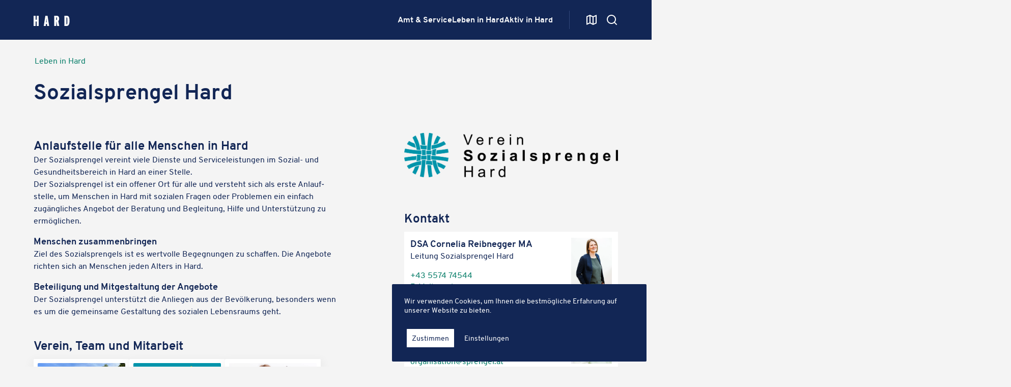

--- FILE ---
content_type: text/html; charset=UTF-8
request_url: https://hard.at/leben-in-hard/sozialsprengel-hard/
body_size: 73071
content:
<!DOCTYPE html>
<html lang="de" prefix="og: https://ogp.me/ns#" class="no-js">

<head>
    <meta charset="UTF-8">
    <meta name="viewport"
        content="initial-scale=1.0, width=device-width, minimum-scale=1.0, maximum-scale=5.0, user-scalable=yes">
    <meta name="format-detection" content="telephone=no">
    <meta name="theme-color" content="#122655" />
    <link rel="profile" href="https://gmpg.org/xfn/11">
    <link rel="pingback" href="https://hard.at/xmlrpc.php">
    
<!-- Suchmaschinen-Optimierung durch Rank Math PRO - https://rankmath.com/ -->
<title>Sozialsprengel Hard - Gemeinde Hard am Bodensee</title>
<meta name="description" content="Beratung, Begleitung, Hilfe und Unterstützung in sozialen Fragen"/>
<meta name="robots" content="follow, index, max-snippet:-1, max-video-preview:-1, max-image-preview:large"/>
<link rel="canonical" href="https://hard.at/leben-in-hard/sozialsprengel-hard/" />
<meta property="og:locale" content="de_DE" />
<meta property="og:type" content="WebPage" />
<meta property="og:title" content="Sozialsprengel Hard - Gemeinde Hard am Bodensee" />
<meta property="og:description" content="Beratung, Begleitung, Hilfe und Unterstützung in sozialen Fragen" />
<meta property="og:url" content="https://hard.at/leben-in-hard/sozialsprengel-hard/" />
<meta property="og:site_name" content="Gemeinde Hard" />
<meta property="og:updated_time" content="2025-12-16T10:27:38+01:00" />
<meta property="og:image" content="https://hard.at/wp-content/uploads/2023/03/gemeinde_hard--gemeinde-hard-verein-sozialsprengel-hard-2022-sozialsprengel-aspect-ratio-16-9.jpg" />
<meta property="og:image:secure_url" content="https://hard.at/wp-content/uploads/2023/03/gemeinde_hard--gemeinde-hard-verein-sozialsprengel-hard-2022-sozialsprengel-aspect-ratio-16-9.jpg" />
<meta property="og:image:width" content="1024" />
<meta property="og:image:height" content="576" />
<meta property="og:image:alt" content="Sozi­al­spren­gel&nbsp;Hard" />
<meta property="og:image:type" content="image/jpeg" />
<meta name="twitter:card" content="summary_large_image" />
<meta name="twitter:title" content="Sozialsprengel Hard - Gemeinde Hard am Bodensee" />
<meta name="twitter:description" content="Beratung, Begleitung, Hilfe und Unterstützung in sozialen Fragen" />
<meta name="twitter:site" content="@masteradmin" />
<meta name="twitter:creator" content="@masteradmin" />
<meta name="twitter:image" content="https://hard.at/wp-content/uploads/2023/03/gemeinde_hard--gemeinde-hard-verein-sozialsprengel-hard-2022-sozialsprengel-aspect-ratio-16-9.jpg" />
<meta name="twitter:label1" content="Lesedauer" />
<meta name="twitter:data1" content="Weniger als eine Minute" />
<!-- /Rank Math WordPress SEO Plugin -->

<link rel='dns-prefetch' href='//cdn.usefathom.com' />
<link rel="alternate" title="oEmbed (JSON)" type="application/json+oembed" href="https://hard.at/wp-json/oembed/1.0/embed?url=https%3A%2F%2Fhard.at%2Fleben-in-hard%2Fsozialsprengel-hard%2F" />
<link rel="alternate" title="oEmbed (XML)" type="text/xml+oembed" href="https://hard.at/wp-json/oembed/1.0/embed?url=https%3A%2F%2Fhard.at%2Fleben-in-hard%2Fsozialsprengel-hard%2F&#038;format=xml" />
<style id='wp-img-auto-sizes-contain-inline-css' type='text/css'>
img:is([sizes=auto i],[sizes^="auto," i]){contain-intrinsic-size:3000px 1500px}
/*# sourceURL=wp-img-auto-sizes-contain-inline-css */
</style>
<link rel='stylesheet' id='theme-style-style-css' href='https://hard.at/wp-content/themes/hard_theme/assets/css/style.css' type='text/css' media='all' />
<style id='wp-typography-custom-inline-css' type='text/css'>
sub, sup{font-size: 75%;line-height: 100%}sup{vertical-align: 60%}sub{vertical-align: -10%}.amp{font-family: Baskerville, "Goudy Old Style", Palatino, "Book Antiqua", "Warnock Pro", serif;font-size: 1.1em;font-style: italic;font-weight: normal;line-height: 1em}.caps{font-size: 90%}.dquo{margin-left: -0.4em}.quo{margin-left: -0.2em}.pull-single{margin-left: -0.15em}.push-single{margin-right: 0.15em}.pull-double{margin-left: -0.38em}.push-double{margin-right: 0.38em}
/*# sourceURL=wp-typography-custom-inline-css */
</style>
<style id='wp-typography-safari-font-workaround-inline-css' type='text/css'>
body {-webkit-font-feature-settings: "liga";font-feature-settings: "liga";-ms-font-feature-settings: normal;}
/*# sourceURL=wp-typography-safari-font-workaround-inline-css */
</style>
<link rel='stylesheet' id='wpo_min-header-0-css' href='https://hard.at/wp-content/cache/wpo-minify/1768823738/assets/wpo-minify-header-8f65bdeb.min.css' type='text/css' media='all' />
<script type="text/javascript" src="https://cdn.usefathom.com/script.js" id="fathom-snippet-js" defer="defer" data-wp-strategy="defer" data-site="CINXNCWH"   data-no-minify></script>
<script type="text/javascript" src="https://hard.at/wp-content/plugins/vgcode/assets/js/jquery.min.js" id="jquery-js"></script>
<link rel="https://api.w.org/" href="https://hard.at/wp-json/" /><link rel="alternate" title="JSON" type="application/json" href="https://hard.at/wp-json/wp/v2/pages/9865" /><link rel="EditURI" type="application/rsd+xml" title="RSD" href="https://hard.at/xmlrpc.php?rsd" />

<link rel='shortlink' href='https://hard.at/?p=9865' />


<style>



@font-face {
    font-family: 'Overpass';
    src: url('https://hard.at/wp-content/themes/hard_theme/fonts/overpass/overpass-bold-webfont.woff2') format('woff2'),
         url('https://hard.at/wp-content/themes/hard_theme/fonts/overpass/overpass-bold-webfont.woff') format('woff');
    font-weight: 700;
    font-style: normal;

}

@font-face {
    font-family: 'Overpass';
    src: url('https://hard.at/wp-content/themes/hard_theme/fonts/overpass/overpass-bold-italic-webfont.woff2') format('woff2'),
         url('https://hard.at/wp-content/themes/hard_theme/fonts/overpass/overpass-bold-italic-webfont.woff') format('woff');
    font-weight: 700;
    font-style: italic;

}

@font-face {
    font-family: 'Overpass';
    src: url('https://hard.at/wp-content/themes/hard_theme/fonts/overpass/overpass-regular-webfont.woff2') format('woff2'),
         url('https://hard.at/wp-content/themes/hard_theme/fonts/overpass/overpass-regular-webfont.woff') format('woff');
    font-weight: 400;
    font-style: normal;

}

@font-face {
    font-family: 'Overpass';
    src: url('https://hard.at/wp-content/themes/hard_theme/fonts/overpass/overpass-italic-webfont.woff2') format('woff2'),
         url('https://hard.at/wp-content/themes/hard_theme/fonts/overpass/overpass-italic-webfont.woff') format('woff');
    font-weight: 400;
    font-style: italic;
}


@font-face {
    font-family: 'Overpass';
    src: url('https://hard.at/wp-content/themes/hard_theme/fonts/overpass/overpassextrabolditalic-webfont.woff2') format('woff2'),
         url('https://hard.at/wp-content/themes/hard_theme/fonts/overpass/overpassextrabolditalic-webfont.woff') format('woff');
    font-weight: 800;
    font-style: italic;
}


@font-face {
    font-family: 'Overpass';
    src: url('https://hard.at/wp-content/themes/hard_theme/fonts/overpass/overpassextrabold-webfont.woff2') format('woff2'),
         url('https://hard.at/wp-content/themes/hard_theme/fonts/overpass/overpassextrabold-webfont.woff') format('woff');
    font-weight: 800;
    font-style: normal;
}


</style>



		<style type="text/css" id="wp-custom-css">
			.datesSlider-wrapper .datesSlider .swiper-slide .date-item {
	max-width: 100%;
}		</style>
		    <!--- SCRIPT FOR HEADER BAR -->

<style id='acf-text-style-inline-css' type='text/css'>
/****************
* /BREAKPOINTS *
****************/
/**********
 * SPACES *
**********/
/**********
 * WIDTHS *
**********/
/**************
 * FONTS *
**************/
/**********
 * MIXINS *
**********/
/**************
 * FONT SIZES *
**************/
/********************
 * MOBILE VARIABLES *
********************/
/***************
 * BOX SHOADOW *
***************//*# sourceMappingURL=text.css.map */
/*# sourceURL=https://hard.at/wp-content/themes/hard_theme/assets/css/text.css */
</style>
<style id='acf-image-style-inline-css' type='text/css'>
/****************
* /BREAKPOINTS *
****************/
/**********
 * SPACES *
**********/
/**********
 * WIDTHS *
**********/
/**************
 * FONTS *
**************/
/**********
 * MIXINS *
**********/
/**************
 * FONT SIZES *
**************/
/********************
 * MOBILE VARIABLES *
********************/
/***************
 * BOX SHOADOW *
***************/
.image-block .image-wrapper {
  text-align: center;
  width: 100%;
}
.image-block .image-wrapper img {
  width: 100%;
  -o-object-fit: contain;
     object-fit: contain;
}
.image-block .subtitle {
  margin-top: 8px;
}
.image-block .subtitle.landscape {
  text-align: left;
}
.image-block .subtitle.portrait {
  text-align: center;
  max-height: 40vh;
  max-height: calc(40 * var(--vh));
}

@media only screen and (min-width: 720px) {
  .sidebar .image-block .image-wrapper img {
    max-height: 100%;
  }
  .main-content .image-block .image-wrapper {
    width: 100% !important;
    height: 100% !important;
  }
  .main-content .image-block .image-wrapper img {
    height: auto;
  }
  .main-content .image-block .image-wrapper.orientation-portrait img {
    max-height: 50vh;
    min-height: 400px;
    -o-object-fit: contain;
       object-fit: contain;
  }
  .main-content .image-block .subtitle.orientation-portrait {
    text-align: center;
  }
}/*# sourceMappingURL=image.css.map */
/*# sourceURL=https://hard.at/wp-content/themes/hard_theme/assets/css/image.css */
</style>
<style id='acf-subpages-images-style-inline-css' type='text/css'>
/****************
* /BREAKPOINTS *
****************/
/**********
 * SPACES *
**********/
/**********
 * WIDTHS *
**********/
/**************
 * FONTS *
**************/
/**********
 * MIXINS *
**********/
/**************
 * FONT SIZES *
**************/
/********************
 * MOBILE VARIABLES *
********************/
/***************
 * BOX SHOADOW *
***************/
.subpages-images-block .head {
  display: flex;
  flex-direction: row;
  justify-content: space-between;
  align-items: flex-end;
  min-height: 24px;
}
.subpages-images-block .head + .subpage-wrapper {
  margin-top: 10px;
}
.subpages-images-block .head .subpages-images-headline {
  padding-right: 0px;
  flex: 1 1 auto;
  width: 100%;
}
.subpages-images-block .head .sort-filter {
  text-align: right;
  width: 100%;
  z-index: 2;
  display: flex;
  justify-content: flex-end;
  gap: 8px;
}
.subpages-images-block .head .sort-filter .sort-abc {
  display: inline-block;
  opacity: 0.5;
  transition: all 300ms ease-in-out !important;
}
.subpages-images-block .head .sort-filter .sort-abc svg path {
  fill: #122655;
}
.subpages-images-block .head .sort-filter .sort-abc.active {
  opacity: 1;
  transition: all 300ms ease-in-out !important;
}
.subpages-images-block .head .sort-filter .slide-toggle {
  background: #d7d7d7;
  width: 50px;
  height: 24px;
  display: inline-block;
  border-radius: 9999px;
  position: relative;
  transition: all 300ms ease-in-out !important;
}
.subpages-images-block .head .sort-filter .slide-toggle:before {
  content: "";
  height: 20px;
  width: 20px;
  border-radius: 12px;
  background: #6f6f6f;
  left: 2px;
  position: absolute;
  top: 2px;
  transition: all 300ms ease-in-out !important;
  display: inline-block;
  box-sizing: border-box;
  -moz-box-sizing: border-box;
  -webkit-box-sizing: border-box;
}
.subpages-images-block .head .sort-filter .slide-toggle.active {
  background: rgba(6, 125, 104, 0.2);
  transition: all 300ms ease-in-out !important;
}
.subpages-images-block .head .sort-filter .slide-toggle.active:before {
  background: #067d68;
  left: 28px;
  transition: all 300ms ease-in-out !important;
}
.subpages-images-block .subpage-wrapper .subpage-item {
  display: grid;
  grid-template-columns: calc(100% - 80px - 16px) 80px;
  grid-column-gap: 16px;
  grid-template-areas: "title image" "description image";
  padding: 16px 0px;
  border-top: 1px solid #d7d7d7;
  max-width: 100%;
}
.subpages-images-block .subpage-wrapper .subpage-item:first-child {
  border-top: 0px;
  padding-top: 0px;
}
.subpages-images-block .subpage-wrapper .subpage-item .title-wrapper {
  grid-area: title;
  width: 100%;
}
.subpages-images-block .subpage-wrapper .subpage-item .title-wrapper .h4 {
  color: #122655;
  width: 100%;
  text-overflow: ellipsis;
  overflow-x: hidden;
}
.subpages-images-block .subpage-wrapper .subpage-item .image-wrapper {
  grid-area: image;
  width: 80px;
}
.subpages-images-block .subpage-wrapper .subpage-item .image-wrapper img {
  height: 54px;
  width: 80px;
  -o-object-fit: cover;
     object-fit: cover;
}
.subpages-images-block .subpage-wrapper .subpage-item .description {
  grid-area: description;
  min-height: 40px;
}
.subpages-images-block .subpage-wrapper .subpage-item .description .h5 {
  color: #122655;
}
.subpages-images-block .subpage-wrapper.view-large {
  display: flex;
  flex-flow: row wrap;
  gap: 16px;
}
.subpages-images-block .subpage-wrapper.view-large .subpage-item {
  display: grid;
  grid-template-columns: 1fr;
  grid-column-gap: 16px;
  grid-template-areas: "image image" "title button";
  background: #ffffff;
  padding: 8px;
  border-radius: 2px;
  border-top: 0px;
  padding-bottom: 16px;
  width: 100%;
}
.subpages-images-block .subpage-wrapper.view-large .subpage-item .title-wrapper {
  grid-area: title;
  padding-left: 8px;
  align-self: center;
}
.subpages-images-block .subpage-wrapper.view-large .subpage-item .image-wrapper {
  grid-area: image;
  width: 100%;
  height: 0px;
  padding-bottom: 56.25%;
  position: relative;
  overflow: hidden;
  border-radius: 2px;
}
.subpages-images-block .subpage-wrapper.view-large .subpage-item .image-wrapper img {
  width: 100%;
  height: 100%;
  position: absolute;
  top: 50%;
  left: 50%;
  transform: translate(-50%, -50%);
  transition: all 300ms ease-in-out !important;
}
.subpages-images-block .subpage-wrapper.view-large .subpage-item .description {
  display: none;
}
.subpages-images-block .subpage-wrapper.view-large .subpage-item .button-wrapper {
  grid-area: button;
  width: 100%;
  text-align: right;
  align-self: center;
}

@media only screen and (min-width: 720px) {
  .subpages-images-block .sort-filter {
    top: -20px;
  }
  .subpages-images-block .head {
    flex-direction: row;
  }
  .subpages-images-block .head .subpages-images-headline {
    padding-right: 0px;
  }
  .subpages-images-block .subpage-wrapper {
    display: flex;
    gap: 16px;
    flex-flow: row wrap;
  }
  .subpages-images-block .subpage-wrapper .subpage-item {
    flex: 0 0 auto;
    width: calc((100% - 48px) / 4);
    border: 0px;
    border-radius: 2px;
    background: #ffffff;
    padding: 8px;
    padding-top: 8px !important;
    padding-bottom: 16px;
    box-sizing: border-box;
    -moz-box-sizing: border-box;
    -webkit-box-sizing: border-box;
    display: grid;
    grid-template-columns: 1fr;
    grid-column-gap: 16px;
    grid-template-areas: "image" "title" "description";
    box-shadow: 0px 6px 16px 6px rgba(0, 0, 0, 0.04);
    transition: all 300ms ease-in-out !important;
    align-content: flex-start;
  }
  .subpages-images-block .subpage-wrapper .subpage-item .image-wrapper {
    width: 100%;
    margin-bottom: 16px;
    position: relative;
    height: 0px;
    overflow: hidden;
    padding-bottom: 50%;
    border-radius: 2px;
  }
  .subpages-images-block .subpage-wrapper .subpage-item .image-wrapper img {
    width: 100%;
    height: 100%;
    position: absolute;
    top: 50%;
    left: 50%;
    transform: translate(-50%, -50%);
    transition: all 300ms ease-in-out !important;
  }
  .subpages-images-block .subpage-wrapper .subpage-item .title-wrapper {
    padding: 0px 8px;
  }
  .subpages-images-block .subpage-wrapper .subpage-item .description {
    padding: 0px 8px;
    margin-top: 8px;
  }
  .subpages-images-block .subpage-wrapper .subpage-item:hover {
    transform: translate(0px, 0px);
    box-shadow: 0px 6px 16px 6px rgba(0, 0, 0, 0.1);
    transition: all 300ms ease-in-out !important;
  }
  .subpages-images-block .subpage-wrapper .subpage-item:hover .image-wrapper img {
    transition: all 300ms ease-in-out !important;
    transform: translate(-50%, -50%) scale(1.05);
  }
  .subpages-images-block .subpage-wrapper.view-large .subpage-item {
    flex: 0 0 auto;
    width: 100% !important;
  }
  .subpages-images-block .subpage-wrapper.view-large .subpage-item .image-wrapper {
    width: 100%;
    height: 0px;
    padding-bottom: 40%;
  }
  .page-content-grid .subpages-images-block .sort-filter {
    display: none;
  }
  .page-content-grid .subpages-images-block .head {
    margin-top: 0px;
    min-height: 0px;
  }
  .page-content-grid .subpages-images-block .subpage-wrapper {
    row-gap: 16px;
  }
  .page-content-grid .subpages-images-block .subpage-wrapper .subpage-item {
    width: calc((100% - 32px) / 3);
  }
  .page-content-grid .sidebar .subpage-wrapper.view-normal {
    row-gap: 16px;
  }
  .page-content-grid .sidebar .subpage-wrapper.view-normal .subpage-item {
    width: 100%;
    display: grid;
    grid-template-columns: 100px 1fr;
    grid-column-gap: 16px;
    grid-template-areas: "image title" "image description";
    padding: 8px;
  }
  .page-content-grid .sidebar .subpage-wrapper.view-normal .subpage-item .title-wrapper {
    grid-area: title;
    padding-left: 0px;
    padding-right: 0px;
  }
  .page-content-grid .sidebar .subpage-wrapper.view-normal .subpage-item .description {
    grid-area: description;
    min-height: 0px;
    padding-left: 0px;
    padding-right: 0px;
  }
  .page-content-grid .sidebar .subpage-wrapper.view-normal .subpage-item .image-wrapper {
    grid-area: image;
    height: 80px;
    padding-bottom: 0px;
    min-height: 75px;
    margin-bottom: 0px;
  }
  .page-content-grid.no-sidebar .subpages-images-block .subpage-wrapper .subpage-item {
    width: calc((100% - 48px) / 4);
  }
}
@media only screen and (max-width: 480px) {
  .subpages-images-block .head {
    flex-direction: column;
  }
  .subpages-images-block .sort-filter {
    margin-top: 10px;
  }
}/*# sourceMappingURL=subpages-images.css.map */
/*# sourceURL=https://hard.at/wp-content/themes/hard_theme/assets/css/subpages-images.css */
</style>
<style id='acf-person-info-style-inline-css' type='text/css'>
/****************
* /BREAKPOINTS *
****************/
/**********
 * SPACES *
**********/
/**********
 * WIDTHS *
**********/
/**************
 * FONTS *
**************/
/**********
 * MIXINS *
**********/
/**************
 * FONT SIZES *
**************/
/********************
 * MOBILE VARIABLES *
********************/
/***************
 * BOX SHOADOW *
***************/
.person-info-block {
  margin-top: 10px;
}

.person-info-block .person-info-headline,
.person-archive .person-info-headline,
.search-results .person-info-headline,
.job-wrapper .person-info-headline {
  margin-bottom: 10px;
}
.person-info-block .department-list-wrapper,
.person-archive .department-list-wrapper,
.search-results .department-list-wrapper,
.job-wrapper .department-list-wrapper {
  width: 100%;
  display: flex;
  flex-flow: row wrap;
  gap: 16px;
}
.person-info-block .person-wrapper .person-item,
.person-info-block .person_department-wrapper .person-item,
.person-archive .person-wrapper .person-item,
.person-archive .person_department-wrapper .person-item,
.search-results .person-wrapper .person-item,
.search-results .person_department-wrapper .person-item,
.job-wrapper .person-wrapper .person-item,
.job-wrapper .person_department-wrapper .person-item {
  margin-bottom: 10px;
}
.person-info-block .person-wrapper .person-item:last-child,
.person-info-block .person_department-wrapper .person-item:last-child,
.person-archive .person-wrapper .person-item:last-child,
.person-archive .person_department-wrapper .person-item:last-child,
.search-results .person-wrapper .person-item:last-child,
.search-results .person_department-wrapper .person-item:last-child,
.job-wrapper .person-wrapper .person-item:last-child,
.job-wrapper .person_department-wrapper .person-item:last-child {
  margin-bottom: 0px;
}
.person-info-block .person-wrapper .person-item .person,
.person-info-block .person_department-wrapper .person-item .person,
.person-archive .person-wrapper .person-item .person,
.person-archive .person_department-wrapper .person-item .person,
.search-results .person-wrapper .person-item .person,
.search-results .person_department-wrapper .person-item .person,
.job-wrapper .person-wrapper .person-item .person,
.job-wrapper .person_department-wrapper .person-item .person {
  padding: 12px;
  background: #ffffff;
  margin-left: -12px;
  width: calc(100vw - 24px);
  max-width: calc(100vw - 24px);
  display: grid;
  grid-template-columns: 1fr 80px;
  grid-column-gap: 16px;
  grid-template-areas: "info image";
}
.person-info-block .person-wrapper .person-item .person:last-child,
.person-info-block .person_department-wrapper .person-item .person:last-child,
.person-archive .person-wrapper .person-item .person:last-child,
.person-archive .person_department-wrapper .person-item .person:last-child,
.search-results .person-wrapper .person-item .person:last-child,
.search-results .person_department-wrapper .person-item .person:last-child,
.job-wrapper .person-wrapper .person-item .person:last-child,
.job-wrapper .person_department-wrapper .person-item .person:last-child {
  margin-bottom: 0px;
}
.person-info-block .person-wrapper .person-item .person .info-wrapper,
.person-info-block .person_department-wrapper .person-item .person .info-wrapper,
.person-archive .person-wrapper .person-item .person .info-wrapper,
.person-archive .person_department-wrapper .person-item .person .info-wrapper,
.search-results .person-wrapper .person-item .person .info-wrapper,
.search-results .person_department-wrapper .person-item .person .info-wrapper,
.job-wrapper .person-wrapper .person-item .person .info-wrapper,
.job-wrapper .person_department-wrapper .person-item .person .info-wrapper {
  grid-area: info;
  display: flex;
  flex-flow: column wrap;
  align-content: space-between;
  justify-content: space-between;
  height: 100%;
}
.person-info-block .person-wrapper .person-item .person .info-wrapper .contact-wrapper,
.person-info-block .person_department-wrapper .person-item .person .info-wrapper .contact-wrapper,
.person-archive .person-wrapper .person-item .person .info-wrapper .contact-wrapper,
.person-archive .person_department-wrapper .person-item .person .info-wrapper .contact-wrapper,
.search-results .person-wrapper .person-item .person .info-wrapper .contact-wrapper,
.search-results .person_department-wrapper .person-item .person .info-wrapper .contact-wrapper,
.job-wrapper .person-wrapper .person-item .person .info-wrapper .contact-wrapper,
.job-wrapper .person_department-wrapper .person-item .person .info-wrapper .contact-wrapper {
  display: flex;
  flex-flow: column nowrap;
}
.person-info-block .person-wrapper .person-item .person .portrait-wrapper,
.person-info-block .person_department-wrapper .person-item .person .portrait-wrapper,
.person-archive .person-wrapper .person-item .person .portrait-wrapper,
.person-archive .person_department-wrapper .person-item .person .portrait-wrapper,
.search-results .person-wrapper .person-item .person .portrait-wrapper,
.search-results .person_department-wrapper .person-item .person .portrait-wrapper,
.job-wrapper .person-wrapper .person-item .person .portrait-wrapper,
.job-wrapper .person_department-wrapper .person-item .person .portrait-wrapper {
  grid-area: image;
}
.person-info-block .person-wrapper .person-item.view-large .person,
.person-info-block .person_department-wrapper .person-item.view-large .person,
.person-archive .person-wrapper .person-item.view-large .person,
.person-archive .person_department-wrapper .person-item.view-large .person,
.search-results .person-wrapper .person-item.view-large .person,
.search-results .person_department-wrapper .person-item.view-large .person,
.job-wrapper .person-wrapper .person-item.view-large .person,
.job-wrapper .person_department-wrapper .person-item.view-large .person {
  display: grid;
  grid-template-columns: 1fr;
  grid-column-gap: 0px;
  grid-template-areas: "image" "info";
  row-gap: 10px;
}
.person-info-block .person-wrapper .person-item.view-large .person .info-wrapper .contact-wrapper,
.person-info-block .person_department-wrapper .person-item.view-large .person .info-wrapper .contact-wrapper,
.person-archive .person-wrapper .person-item.view-large .person .info-wrapper .contact-wrapper,
.person-archive .person_department-wrapper .person-item.view-large .person .info-wrapper .contact-wrapper,
.search-results .person-wrapper .person-item.view-large .person .info-wrapper .contact-wrapper,
.search-results .person_department-wrapper .person-item.view-large .person .info-wrapper .contact-wrapper,
.job-wrapper .person-wrapper .person-item.view-large .person .info-wrapper .contact-wrapper,
.job-wrapper .person_department-wrapper .person-item.view-large .person .info-wrapper .contact-wrapper {
  margin-top: 8px;
}
.person-info-block .department-wrapper h6,
.person-info-block .department-wrapper .h6,
.person-info-block .person_department-wrapper h6,
.person-info-block .person_department-wrapper .h6,
.person-archive .department-wrapper h6,
.person-archive .department-wrapper .h6,
.person-archive .person_department-wrapper h6,
.person-archive .person_department-wrapper .h6,
.search-results .department-wrapper h6,
.search-results .department-wrapper .h6,
.search-results .person_department-wrapper h6,
.search-results .person_department-wrapper .h6,
.job-wrapper .department-wrapper h6,
.job-wrapper .department-wrapper .h6,
.job-wrapper .person_department-wrapper h6,
.job-wrapper .person_department-wrapper .h6 {
  margin-bottom: 4px;
}
.person-info-block .department-wrapper .department-item,
.person-info-block .person_department-wrapper .department-item,
.person-archive .department-wrapper .department-item,
.person-archive .person_department-wrapper .department-item,
.search-results .department-wrapper .department-item,
.search-results .person_department-wrapper .department-item,
.job-wrapper .department-wrapper .department-item,
.job-wrapper .person_department-wrapper .department-item {
  background: #ffffff;
  margin-left: -12px;
  max-width: calc(100vw - 24px);
  width: calc(100vw - 24px);
  padding: 12px;
  background: #ffffff;
  box-sizing: border-box;
  -moz-box-sizing: border-box;
  -webkit-box-sizing: border-box;
}
.person-info-block .betrieb-wrapper,
.person-archive .betrieb-wrapper,
.search-results .betrieb-wrapper,
.job-wrapper .betrieb-wrapper {
  margin-left: -12px;
  width: calc(100vw - 24px);
  max-width: calc(100vw - 24px);
  background: #ffffff;
  padding: 12px;
}
.person-info-block .betrieb-wrapper .betrieb-infobox .betrieb-title,
.person-archive .betrieb-wrapper .betrieb-infobox .betrieb-title,
.search-results .betrieb-wrapper .betrieb-infobox .betrieb-title,
.job-wrapper .betrieb-wrapper .betrieb-infobox .betrieb-title {
  max-width: 100%;
  box-sizing: border-box;
  -moz-box-sizing: border-box;
  -webkit-box-sizing: border-box;
  position: relative;
  margin-left: 0px;
  display: grid;
  grid-template-columns: 1fr 80px;
  grid-column-gap: 16px;
  grid-template-areas: "info logo";
  align-items: flex-start;
  border-bottom: 0px;
  padding-bottom: 0px;
}
.person-info-block .betrieb-wrapper .betrieb-infobox .betrieb-title .info-wrapper,
.person-archive .betrieb-wrapper .betrieb-infobox .betrieb-title .info-wrapper,
.search-results .betrieb-wrapper .betrieb-infobox .betrieb-title .info-wrapper,
.job-wrapper .betrieb-wrapper .betrieb-infobox .betrieb-title .info-wrapper {
  grid-area: info;
}
.person-info-block .betrieb-wrapper .betrieb-infobox .betrieb-title .info-wrapper h6,
.person-info-block .betrieb-wrapper .betrieb-infobox .betrieb-title .info-wrapper .h6,
.person-archive .betrieb-wrapper .betrieb-infobox .betrieb-title .info-wrapper h6,
.person-archive .betrieb-wrapper .betrieb-infobox .betrieb-title .info-wrapper .h6,
.search-results .betrieb-wrapper .betrieb-infobox .betrieb-title .info-wrapper h6,
.search-results .betrieb-wrapper .betrieb-infobox .betrieb-title .info-wrapper .h6,
.job-wrapper .betrieb-wrapper .betrieb-infobox .betrieb-title .info-wrapper h6,
.job-wrapper .betrieb-wrapper .betrieb-infobox .betrieb-title .info-wrapper .h6 {
  width: 100%;
  margin-bottom: 4px;
}
.person-info-block .betrieb-wrapper .betrieb-infobox .betrieb-title .info-wrapper h4,
.person-info-block .betrieb-wrapper .betrieb-infobox .betrieb-title .info-wrapper .h4,
.person-archive .betrieb-wrapper .betrieb-infobox .betrieb-title .info-wrapper h4,
.person-archive .betrieb-wrapper .betrieb-infobox .betrieb-title .info-wrapper .h4,
.search-results .betrieb-wrapper .betrieb-infobox .betrieb-title .info-wrapper h4,
.search-results .betrieb-wrapper .betrieb-infobox .betrieb-title .info-wrapper .h4,
.job-wrapper .betrieb-wrapper .betrieb-infobox .betrieb-title .info-wrapper h4,
.job-wrapper .betrieb-wrapper .betrieb-infobox .betrieb-title .info-wrapper .h4 {
  width: 100%;
}
.person-info-block .betrieb-wrapper .betrieb-infobox .betrieb-title .info-wrapper h5,
.person-info-block .betrieb-wrapper .betrieb-infobox .betrieb-title .info-wrapper .h5,
.person-archive .betrieb-wrapper .betrieb-infobox .betrieb-title .info-wrapper h5,
.person-archive .betrieb-wrapper .betrieb-infobox .betrieb-title .info-wrapper .h5,
.search-results .betrieb-wrapper .betrieb-infobox .betrieb-title .info-wrapper h5,
.search-results .betrieb-wrapper .betrieb-infobox .betrieb-title .info-wrapper .h5,
.job-wrapper .betrieb-wrapper .betrieb-infobox .betrieb-title .info-wrapper h5,
.job-wrapper .betrieb-wrapper .betrieb-infobox .betrieb-title .info-wrapper .h5 {
  margin-top: 16px;
}
.person-info-block .betrieb-wrapper .betrieb-infobox .betrieb-title .logo-wrapper,
.person-archive .betrieb-wrapper .betrieb-infobox .betrieb-title .logo-wrapper,
.search-results .betrieb-wrapper .betrieb-infobox .betrieb-title .logo-wrapper,
.job-wrapper .betrieb-wrapper .betrieb-infobox .betrieb-title .logo-wrapper {
  grid-area: logo;
  border: 1px solid #f4f4f4;
  box-sizing: border-box;
  -moz-box-sizing: border-box;
  -webkit-box-sizing: border-box;
  width: 80px;
  position: relative;
  height: 80px;
}
.person-info-block .betrieb-wrapper .betrieb-infobox .betrieb-title .logo-wrapper.no-logo,
.person-archive .betrieb-wrapper .betrieb-infobox .betrieb-title .logo-wrapper.no-logo,
.search-results .betrieb-wrapper .betrieb-infobox .betrieb-title .logo-wrapper.no-logo,
.job-wrapper .betrieb-wrapper .betrieb-infobox .betrieb-title .logo-wrapper.no-logo {
  border: none;
  height: 50px;
}
.person-info-block .betrieb-wrapper .betrieb-infobox .betrieb-title .logo-wrapper img,
.person-archive .betrieb-wrapper .betrieb-infobox .betrieb-title .logo-wrapper img,
.search-results .betrieb-wrapper .betrieb-infobox .betrieb-title .logo-wrapper img,
.job-wrapper .betrieb-wrapper .betrieb-infobox .betrieb-title .logo-wrapper img {
  position: absolute;
  top: 50%;
  left: 50%;
  width: calc(100% - 16px);
  height: calc(100% - 16px);
  -o-object-fit: contain;
     object-fit: contain;
  transform: translate(-50%, -50%);
}

@media only screen and (min-width: 720px) {
  .person-info-block .person-wrapper .person-item .person,
  .person-archive .person-wrapper .person-item .person,
  .search-results .person-wrapper .person-item .person {
    margin-left: 0px;
    width: 100%;
    max-width: 100%;
  }
  .person-info-block .betrieb-wrapper,
  .person-archive .betrieb-wrapper,
  .search-results .betrieb-wrapper {
    margin-left: 0px;
    width: 100%;
    max-width: 100%;
  }
  .person-info-block .betrieb-wrapper .info-wrapper,
  .person-archive .betrieb-wrapper .info-wrapper,
  .search-results .betrieb-wrapper .info-wrapper {
    padding: 0px;
  }
  .person-info-block .department-wrapper .department-item,
  .person-info-block .department-wrapper .person-item .person,
  .person-info-block .person_department-wrapper .department-item,
  .person-info-block .person_department-wrapper .person-item .person,
  .person-archive .department-wrapper .department-item,
  .person-archive .department-wrapper .person-item .person,
  .person-archive .person_department-wrapper .department-item,
  .person-archive .person_department-wrapper .person-item .person,
  .search-results .department-wrapper .department-item,
  .search-results .department-wrapper .person-item .person,
  .search-results .person_department-wrapper .department-item,
  .search-results .person_department-wrapper .person-item .person {
    margin-left: 0px;
    width: 100%;
    max-width: 100%;
  }
  .main-content .person-wrapper {
    display: flex;
    flex-flow: row wrap;
    gap: 16px;
  }
  .main-content .person-wrapper .person-item {
    width: calc((100% - 16px) / 2);
    margin-bottom: 0px;
    flex: 0 0 auto;
  }
  .main-content .person-wrapper .person-item .person {
    margin-left: 0px;
    height: 100%;
  }
  .main-content .person-wrapper .person-item.view-large {
    width: calc((100% - 32px) / 3);
  }
  .main-content .person-wrapper .person-item.view-large .person {
    align-content: flex-start;
  }
  .post-type-archive .person-wrapper .person-item {
    flex: 0 0 auto;
  }
  .post-type-archive .person-wrapper .person-item .person {
    display: grid;
    grid-template-columns: 1fr 140px;
    grid-column-gap: 16px;
    grid-template-areas: "info image";
  }
}
@media only screen and (max-width: 720px) {
  .main-content .person-wrapper {
    display: flex;
    flex-flow: row wrap;
    gap: 16px;
  }
  .main-content .person-wrapper .person-item.view-large {
    width: calc((100% - 16px) / 2);
  }
  .main-content .person-wrapper .person-item.view-large .person {
    width: 100%;
    max-width: 100%;
    margin-left: 0px;
    height: 100%;
    align-content: flex-start;
  }
}
@media only screen and (min-width: 720px) and (max-width: 1400px) {
  .person-item.view-large {
    width: calc((100% - 16px) / 2);
  }
}
@media only screen and (min-width: 720px) and (max-width: 1100px) {
  .main-content .person-wrapper .person-item.view-large {
    width: calc((100% - 48px) / 4);
  }
}
@media only screen and (min-width: 720px) and (max-width: 1000px) {
  .main-content .person-wrapper .person-item.view-large {
    width: calc((100% - 32px) / 3);
  }
}/*# sourceMappingURL=person-info.css.map */
/*# sourceURL=https://hard.at/wp-content/themes/hard_theme/assets/css/person-info.css */
</style>
<style id='acf-times-style-inline-css' type='text/css'>
/****************
* /BREAKPOINTS *
****************/
/**********
 * SPACES *
**********/
/**********
 * WIDTHS *
**********/
/**************
 * FONTS *
**************/
/**********
 * MIXINS *
**********/
/**************
 * FONT SIZES *
**************/
/********************
 * MOBILE VARIABLES *
********************/
/***************
 * BOX SHOADOW *
***************/
.times-block {
  margin-bottom: 16px;
  margin-top: 16px;
}
.times-block .infobox.times {
  margin-top: 0px;
}
.times-block .infobox.times .head {
  padding-top: 8px;
  text-align: left;
}
.times-block .infobox.times .head > .h4 {
  text-align: left;
}
.times-block .infobox.times .row.times .time-item {
  margin-top: 4px;
  display: flex;
  flex-flow: row wrap;
}
.times-block .infobox.times .row.times .time-item:first-child {
  margin-top: 0px;
}
.times-block .infobox.times .row.times .time-item .day-title {
  width: 100%;
  flex: 0 0 aut;
  font-family: "Overpass";
  color: #122655;
  font-style: normal "";
  font-weight: 400 "";
  font-size: 14px "";
  line-height: 143% "";
  /* or 20px */
  font-style: normal;
  font-weight: 400;
  font-size: 12px;
  line-height: 18px;
  line-height: 150%;
  /* identical to box height, or 150% */
  display: inline-block;
}
.times-block .infobox.times .row.times .time-item .day-title.period {
  border-top: 1px solid #f4f4f4;
  padding-top: 10px;
  margin-top: 4px;
}
.times-block .infobox.times .row.times .time-item:first-of-type .day-title.period {
  border-top: none;
  padding-top: 0px;
  margin-top: 0px;
}
.times-block .infobox.times .row.times .time-item .day-time {
  width: 100%;
  font-family: "Overpass";
  color: #122655;
  font-style: normal;
  font-weight: 700;
  font-size: 18px;
  line-height: 144%;
  /* or 26px */
  font-style: normal;
  font-weight: 700;
  font-size: 16px;
  line-height: 22px;
  line-height: 138%;
  /* identical to box height, or 138% */
}
.times-block .infobox.times .row.times .time-item + .info-small {
  margin-top: 8px;
}

@media only screen and (min-width: 720px) {
  .times-block .infobox.times .row.times .time-item {
    margin-top: 10px;
  }
}/*# sourceMappingURL=times.css.map */
/*# sourceURL=https://hard.at/wp-content/themes/hard_theme/assets/css/times.css */
</style>
<style id='acf-map-style-inline-css' type='text/css'>
/****************
* /BREAKPOINTS *
****************/
/**********
 * SPACES *
**********/
/**********
 * WIDTHS *
**********/
/**************
 * FONTS *
**************/
/**********
 * MIXINS *
**********/
/**************
 * FONT SIZES *
**************/
/********************
 * MOBILE VARIABLES *
********************/
/***************
 * BOX SHOADOW *
***************/
.map-block .map-infobox .location {
  position: relative;
}
.map-block .map-infobox .location:first-child {
  padding-top: 0px;
  border-top: 0px;
}
.map-block .map-infobox .location .map-wrapper {
  margin-left: -12px;
  max-width: calc(100% + 24px);
  width: calc(100% + 24px);
  margin-bottom: 10px;
  height: 0px;
  padding-bottom: 56.25%;
  position: relative;
  /* Styles for the new accessible link */
}
.map-block .map-infobox .location .map-wrapper .map-accessible-link {
  position: absolute;
  bottom: 10px;
  right: 10px;
  background-color: rgba(255, 255, 255, 0.9);
  padding: 8px 12px;
  border-radius: 4px;
  text-decoration: none;
  color: #122655;
  font-weight: bold;
  z-index: 10;
  box-shadow: 0 1px 4px rgba(0, 0, 0, 0.2);
  transition: all 0.2s ease;
}
.map-block .map-infobox .location .map-wrapper .map-accessible-link:focus {
  outline: 2px solid #122655;
  outline-offset: 2px;
}
.map-block .map-infobox .location .map-wrapper .map-accessible-link:hover {
  background-color: rgb(255, 255, 255);
  box-shadow: 0 2px 6px rgba(0, 0, 0, 0.3);
}
.map-block .map-infobox .location .map-wrapper + h6.label.hide-in-main {
  padding-right: 40px;
}
.map-block .map-infobox .location .map-wrapper + h6.label.hide-in-main + h4.hide-in-main {
  padding-right: 40px;
}
.map-block .map-infobox.no-map {
  padding: 16px;
}

@media only screen and (min-width: 720px) {
  .main-content div.infobox.map-infobox {
    display: grid;
    grid-template-columns: 4fr 5fr;
    grid-column-gap: 16px;
    grid-template-areas: "map info";
  }
  .main-content div.infobox.map-infobox.no-map {
    display: grid;
    grid-template-columns: 1fr;
    grid-column-gap: 0px;
    grid-template-areas: "info";
  }
  .main-content div.infobox.map-infobox.no-map .row {
    min-height: 0px;
  }
  .main-content div.infobox.map-infobox.no-map .location-info {
    padding-left: 16px;
    padding-bottom: 10px;
  }
  .main-content div.infobox.map-infobox .location {
    grid-area: map;
    padding: 0px;
    height: 0px;
    padding-bottom: 75%;
  }
  .main-content div.infobox.map-infobox .location .map-wrapper {
    max-width: 100%;
    width: 100%;
    margin: 0px;
    position: absolute;
    top: 0px;
    left: 0px;
    height: 100%;
  }
  .main-content div.infobox.map-infobox .location-info {
    grid-area: info;
    padding-right: 16px;
    align-self: flex-start;
  }
  .main-content div.infobox.map-infobox .location-info .address {
    padding-right: 30px;
  }
  .main-content div.infobox.map-infobox .location-info .icon {
    bottom: 13px;
    right: 0px;
  }
  .main-content div.infobox.map-infobox .location-info .icon svg {
    width: 32px;
    height: 32px;
  }
  .sidebar div.infobox.map-infobox .location + .location-info .hide-in-sidebar + .row {
    margin-top: 16px;
  }
  .sidebar div.infobox.map-infobox.no-map {
    padding: 16px;
  }
  .sidebar div.infobox.map-infobox.no-map .location-info {
    /* Ensure proper spacing in no-map view */
    padding: 24px 0;
  }
}/*# sourceMappingURL=map.css.map */
/*# sourceURL=https://hard.at/wp-content/themes/hard_theme/assets/css/map.css */
</style>
<style id='global-styles-inline-css' type='text/css'>
:root{--wp--preset--aspect-ratio--square: 1;--wp--preset--aspect-ratio--4-3: 4/3;--wp--preset--aspect-ratio--3-4: 3/4;--wp--preset--aspect-ratio--3-2: 3/2;--wp--preset--aspect-ratio--2-3: 2/3;--wp--preset--aspect-ratio--16-9: 16/9;--wp--preset--aspect-ratio--9-16: 9/16;--wp--preset--color--black: #000000;--wp--preset--color--cyan-bluish-gray: #abb8c3;--wp--preset--color--white: #ffffff;--wp--preset--color--pale-pink: #f78da7;--wp--preset--color--vivid-red: #cf2e2e;--wp--preset--color--luminous-vivid-orange: #ff6900;--wp--preset--color--luminous-vivid-amber: #fcb900;--wp--preset--color--light-green-cyan: #7bdcb5;--wp--preset--color--vivid-green-cyan: #00d084;--wp--preset--color--pale-cyan-blue: #8ed1fc;--wp--preset--color--vivid-cyan-blue: #0693e3;--wp--preset--color--vivid-purple: #9b51e0;--wp--preset--color--primary: #ff0000;--wp--preset--color--secondary: #002aff;--wp--preset--color--grey: #9e9e9e;--wp--preset--gradient--vivid-cyan-blue-to-vivid-purple: linear-gradient(135deg,rgb(6,147,227) 0%,rgb(155,81,224) 100%);--wp--preset--gradient--light-green-cyan-to-vivid-green-cyan: linear-gradient(135deg,rgb(122,220,180) 0%,rgb(0,208,130) 100%);--wp--preset--gradient--luminous-vivid-amber-to-luminous-vivid-orange: linear-gradient(135deg,rgb(252,185,0) 0%,rgb(255,105,0) 100%);--wp--preset--gradient--luminous-vivid-orange-to-vivid-red: linear-gradient(135deg,rgb(255,105,0) 0%,rgb(207,46,46) 100%);--wp--preset--gradient--very-light-gray-to-cyan-bluish-gray: linear-gradient(135deg,rgb(238,238,238) 0%,rgb(169,184,195) 100%);--wp--preset--gradient--cool-to-warm-spectrum: linear-gradient(135deg,rgb(74,234,220) 0%,rgb(151,120,209) 20%,rgb(207,42,186) 40%,rgb(238,44,130) 60%,rgb(251,105,98) 80%,rgb(254,248,76) 100%);--wp--preset--gradient--blush-light-purple: linear-gradient(135deg,rgb(255,206,236) 0%,rgb(152,150,240) 100%);--wp--preset--gradient--blush-bordeaux: linear-gradient(135deg,rgb(254,205,165) 0%,rgb(254,45,45) 50%,rgb(107,0,62) 100%);--wp--preset--gradient--luminous-dusk: linear-gradient(135deg,rgb(255,203,112) 0%,rgb(199,81,192) 50%,rgb(65,88,208) 100%);--wp--preset--gradient--pale-ocean: linear-gradient(135deg,rgb(255,245,203) 0%,rgb(182,227,212) 50%,rgb(51,167,181) 100%);--wp--preset--gradient--electric-grass: linear-gradient(135deg,rgb(202,248,128) 0%,rgb(113,206,126) 100%);--wp--preset--gradient--midnight: linear-gradient(135deg,rgb(2,3,129) 0%,rgb(40,116,252) 100%);--wp--preset--font-size--small: 13px;--wp--preset--font-size--medium: 20px;--wp--preset--font-size--large: 36px;--wp--preset--font-size--x-large: 42px;--wp--preset--font-family--pp-neue-montreal: PP Neue Montreal;--wp--preset--spacing--20: 0.44rem;--wp--preset--spacing--30: 0.67rem;--wp--preset--spacing--40: 1rem;--wp--preset--spacing--50: 1.5rem;--wp--preset--spacing--60: 2.25rem;--wp--preset--spacing--70: 3.38rem;--wp--preset--spacing--80: 5.06rem;--wp--preset--shadow--natural: 6px 6px 9px rgba(0, 0, 0, 0.2);--wp--preset--shadow--deep: 12px 12px 50px rgba(0, 0, 0, 0.4);--wp--preset--shadow--sharp: 6px 6px 0px rgba(0, 0, 0, 0.2);--wp--preset--shadow--outlined: 6px 6px 0px -3px rgb(255, 255, 255), 6px 6px rgb(0, 0, 0);--wp--preset--shadow--crisp: 6px 6px 0px rgb(0, 0, 0);--wp--custom--spacing--small: max(1.25rem, 5vw);--wp--custom--spacing--medium: clamp(2rem, 8vw, calc(4 * var(--wp--style--block-gap)));--wp--custom--spacing--large: clamp(4rem, 10vw, 8rem);--wp--custom--spacing--outer: var(--wp--custom--spacing--small, 1.25rem);--wp--custom--typography--font-size--gigantic: clamp(3rem, 6vw, 4rem);--wp--custom--typography--font-size--colossal: clamp(4rem, 8vw, 6.25rem);--wp--custom--typography--line-height--tiny: 1.15;--wp--custom--typography--line-height--small: 1.2;--wp--custom--typography--line-height--medium: 1.4;--wp--custom--typography--line-height--normal: 1.6;}:root { --wp--style--global--content-size: 1000px;--wp--style--global--wide-size: 1200px; }:where(body) { margin: 0; }.wp-site-blocks > .alignleft { float: left; margin-right: 2em; }.wp-site-blocks > .alignright { float: right; margin-left: 2em; }.wp-site-blocks > .aligncenter { justify-content: center; margin-left: auto; margin-right: auto; }:where(.is-layout-flex){gap: 0.5em;}:where(.is-layout-grid){gap: 0.5em;}.is-layout-flow > .alignleft{float: left;margin-inline-start: 0;margin-inline-end: 2em;}.is-layout-flow > .alignright{float: right;margin-inline-start: 2em;margin-inline-end: 0;}.is-layout-flow > .aligncenter{margin-left: auto !important;margin-right: auto !important;}.is-layout-constrained > .alignleft{float: left;margin-inline-start: 0;margin-inline-end: 2em;}.is-layout-constrained > .alignright{float: right;margin-inline-start: 2em;margin-inline-end: 0;}.is-layout-constrained > .aligncenter{margin-left: auto !important;margin-right: auto !important;}.is-layout-constrained > :where(:not(.alignleft):not(.alignright):not(.alignfull)){max-width: var(--wp--style--global--content-size);margin-left: auto !important;margin-right: auto !important;}.is-layout-constrained > .alignwide{max-width: var(--wp--style--global--wide-size);}body .is-layout-flex{display: flex;}.is-layout-flex{flex-wrap: wrap;align-items: center;}.is-layout-flex > :is(*, div){margin: 0;}body .is-layout-grid{display: grid;}.is-layout-grid > :is(*, div){margin: 0;}a:where(:not(.wp-element-button)){text-decoration: underline;}:root :where(.wp-element-button, .wp-block-button__link){background-color: #32373c;border-width: 0;color: #fff;font-family: inherit;font-size: inherit;font-style: inherit;font-weight: inherit;letter-spacing: inherit;line-height: inherit;padding-top: calc(0.667em + 2px);padding-right: calc(1.333em + 2px);padding-bottom: calc(0.667em + 2px);padding-left: calc(1.333em + 2px);text-decoration: none;text-transform: inherit;}.has-black-color{color: var(--wp--preset--color--black) !important;}.has-cyan-bluish-gray-color{color: var(--wp--preset--color--cyan-bluish-gray) !important;}.has-white-color{color: var(--wp--preset--color--white) !important;}.has-pale-pink-color{color: var(--wp--preset--color--pale-pink) !important;}.has-vivid-red-color{color: var(--wp--preset--color--vivid-red) !important;}.has-luminous-vivid-orange-color{color: var(--wp--preset--color--luminous-vivid-orange) !important;}.has-luminous-vivid-amber-color{color: var(--wp--preset--color--luminous-vivid-amber) !important;}.has-light-green-cyan-color{color: var(--wp--preset--color--light-green-cyan) !important;}.has-vivid-green-cyan-color{color: var(--wp--preset--color--vivid-green-cyan) !important;}.has-pale-cyan-blue-color{color: var(--wp--preset--color--pale-cyan-blue) !important;}.has-vivid-cyan-blue-color{color: var(--wp--preset--color--vivid-cyan-blue) !important;}.has-vivid-purple-color{color: var(--wp--preset--color--vivid-purple) !important;}.has-primary-color{color: var(--wp--preset--color--primary) !important;}.has-secondary-color{color: var(--wp--preset--color--secondary) !important;}.has-grey-color{color: var(--wp--preset--color--grey) !important;}.has-black-background-color{background-color: var(--wp--preset--color--black) !important;}.has-cyan-bluish-gray-background-color{background-color: var(--wp--preset--color--cyan-bluish-gray) !important;}.has-white-background-color{background-color: var(--wp--preset--color--white) !important;}.has-pale-pink-background-color{background-color: var(--wp--preset--color--pale-pink) !important;}.has-vivid-red-background-color{background-color: var(--wp--preset--color--vivid-red) !important;}.has-luminous-vivid-orange-background-color{background-color: var(--wp--preset--color--luminous-vivid-orange) !important;}.has-luminous-vivid-amber-background-color{background-color: var(--wp--preset--color--luminous-vivid-amber) !important;}.has-light-green-cyan-background-color{background-color: var(--wp--preset--color--light-green-cyan) !important;}.has-vivid-green-cyan-background-color{background-color: var(--wp--preset--color--vivid-green-cyan) !important;}.has-pale-cyan-blue-background-color{background-color: var(--wp--preset--color--pale-cyan-blue) !important;}.has-vivid-cyan-blue-background-color{background-color: var(--wp--preset--color--vivid-cyan-blue) !important;}.has-vivid-purple-background-color{background-color: var(--wp--preset--color--vivid-purple) !important;}.has-primary-background-color{background-color: var(--wp--preset--color--primary) !important;}.has-secondary-background-color{background-color: var(--wp--preset--color--secondary) !important;}.has-grey-background-color{background-color: var(--wp--preset--color--grey) !important;}.has-black-border-color{border-color: var(--wp--preset--color--black) !important;}.has-cyan-bluish-gray-border-color{border-color: var(--wp--preset--color--cyan-bluish-gray) !important;}.has-white-border-color{border-color: var(--wp--preset--color--white) !important;}.has-pale-pink-border-color{border-color: var(--wp--preset--color--pale-pink) !important;}.has-vivid-red-border-color{border-color: var(--wp--preset--color--vivid-red) !important;}.has-luminous-vivid-orange-border-color{border-color: var(--wp--preset--color--luminous-vivid-orange) !important;}.has-luminous-vivid-amber-border-color{border-color: var(--wp--preset--color--luminous-vivid-amber) !important;}.has-light-green-cyan-border-color{border-color: var(--wp--preset--color--light-green-cyan) !important;}.has-vivid-green-cyan-border-color{border-color: var(--wp--preset--color--vivid-green-cyan) !important;}.has-pale-cyan-blue-border-color{border-color: var(--wp--preset--color--pale-cyan-blue) !important;}.has-vivid-cyan-blue-border-color{border-color: var(--wp--preset--color--vivid-cyan-blue) !important;}.has-vivid-purple-border-color{border-color: var(--wp--preset--color--vivid-purple) !important;}.has-primary-border-color{border-color: var(--wp--preset--color--primary) !important;}.has-secondary-border-color{border-color: var(--wp--preset--color--secondary) !important;}.has-grey-border-color{border-color: var(--wp--preset--color--grey) !important;}.has-vivid-cyan-blue-to-vivid-purple-gradient-background{background: var(--wp--preset--gradient--vivid-cyan-blue-to-vivid-purple) !important;}.has-light-green-cyan-to-vivid-green-cyan-gradient-background{background: var(--wp--preset--gradient--light-green-cyan-to-vivid-green-cyan) !important;}.has-luminous-vivid-amber-to-luminous-vivid-orange-gradient-background{background: var(--wp--preset--gradient--luminous-vivid-amber-to-luminous-vivid-orange) !important;}.has-luminous-vivid-orange-to-vivid-red-gradient-background{background: var(--wp--preset--gradient--luminous-vivid-orange-to-vivid-red) !important;}.has-very-light-gray-to-cyan-bluish-gray-gradient-background{background: var(--wp--preset--gradient--very-light-gray-to-cyan-bluish-gray) !important;}.has-cool-to-warm-spectrum-gradient-background{background: var(--wp--preset--gradient--cool-to-warm-spectrum) !important;}.has-blush-light-purple-gradient-background{background: var(--wp--preset--gradient--blush-light-purple) !important;}.has-blush-bordeaux-gradient-background{background: var(--wp--preset--gradient--blush-bordeaux) !important;}.has-luminous-dusk-gradient-background{background: var(--wp--preset--gradient--luminous-dusk) !important;}.has-pale-ocean-gradient-background{background: var(--wp--preset--gradient--pale-ocean) !important;}.has-electric-grass-gradient-background{background: var(--wp--preset--gradient--electric-grass) !important;}.has-midnight-gradient-background{background: var(--wp--preset--gradient--midnight) !important;}.has-small-font-size{font-size: var(--wp--preset--font-size--small) !important;}.has-medium-font-size{font-size: var(--wp--preset--font-size--medium) !important;}.has-large-font-size{font-size: var(--wp--preset--font-size--large) !important;}.has-x-large-font-size{font-size: var(--wp--preset--font-size--x-large) !important;}.has-pp-neue-montreal-font-family{font-family: var(--wp--preset--font-family--pp-neue-montreal) !important;}
/*# sourceURL=global-styles-inline-css */
</style>
<link rel='stylesheet' id='wpo_min-footer-0-css' href='https://hard.at/wp-content/cache/wpo-minify/1768823738/assets/wpo-minify-footer-ec2c131b.min.css' type='text/css' media='all' />
</head>

<body class="frontend type-page ">
    <nav aria-label="Skip-Links" class="skip-links-nav">
        <a href="#main-content" class="skip-link screen-reader-text">Zum Inhalt springen</a>
        <a href="#footer" class="skip-link screen-reader-text">Zum Footer springen</a>
    </nav>
    <div style="display:none;" id="mapsKey" data-key="AIzaSyBskdLZfdcM8hR7ToX-Kyw5ztbPNfBM3nk"></div>
    <div id="allWrapper" role="document">
        <header id="header" role="banner" class="">
    <div class="header-wrapper content-wrapper" aria-label="Hauptmenü">
        <div class="logo-wrapper">
            <a href="https://hard.at" class="logo" aria-label="Zur Startseite">
                <img src="https://hard.at/wp-content/uploads/2022/11/hard_logo_white.svg" alt="Hard Logo" role="img" aria-label="Hard Logo">
            </a>
        </div>
        <div class="desktop-menu hideonmobile">
            <nav class="" aria-label="Hauptnavigation Kategorien"><ul class="menu"><li class="menu-item"><div id="menu-item-34" class="item-wrapper parent"><a href="https://hard.at/amt-service/" class="h5 nav no-underline menu-toggle" aria-expanded="false" aria-controls="submenu-34" aria-haspopup="true"><span class="menu-title h5 nav">Amt &amp; Service</span></a><div id="submenu-34" class="submenu-popup" aria-labelledby="menu-item-34"><div class="content-wrapper"><div class="submenu-head"><div class="info"><div class="h1" id="submenu-heading-34">Amt &amp; Service</div><div class="h5 nav">Verwaltung, Politik &amp; Rathaus</div></div><div class="overview button-wrapper"><a href="https://hard.at/amt-service/" class="btn button boxed white" aria-label="Übersichtsseite zu Amt &amp; Service">Übersicht</a></div></div><div class="submenu-wrapper"><ul class="submenu-items" aria-label="Amt &amp; Service Untermenü"><li class="menu-item"><div class="item-wrapper child"><a id="submenu-item-221" class="no-underline submenu-item" href="https://hard.at/amt-service/aktuelles/" tabindex="-1"><span class="menu-title h5 nav">Aktuelles</span></a></div></li><li class="menu-item"><div class="item-wrapper child"><a id="submenu-item-590" class="no-underline submenu-item" href="https://hard.at/amt-service/ansprechpartner-mitarbeiterinnen/" tabindex="-1"><span class="menu-title h5 nav">Ansprechpartner:innen</span></a></div></li><li class="menu-item"><div class="item-wrapper child"><a id="submenu-item-2338" class="no-underline submenu-item" href="https://hard.at/amt-service/abfall-entsorgung/" tabindex="-1"><span class="menu-title h5 nav">Abfall &amp; Entsorgung</span></a></div></li><li class="menu-item"><div class="item-wrapper child"><a id="submenu-item-3617" class="no-underline submenu-item" href="https://hard.at/amt-service/bauen-wohnen/" tabindex="-1"><span class="menu-title h5 nav">Bauen &amp; Wohnen</span></a></div></li><li class="menu-item"><div class="item-wrapper child"><a id="submenu-item-7662" class="no-underline submenu-item" href="https://hard.at/amt-service/finanzen-steuern/" tabindex="-1"><span class="menu-title h5 nav">Finanzen &amp; Steuern</span></a></div></li><li class="menu-item"><div class="item-wrapper child"><a id="submenu-item-826" class="no-underline submenu-item" href="https://hard.at/amt-service/formulare-antraege/" tabindex="-1"><span class="menu-title h5 nav">Formulare &amp; Anträge</span></a></div></li><li class="menu-item"><div class="item-wrapper child"><a id="submenu-item-2890" class="no-underline submenu-item" href="https://hard.at/amt-service/infrastruktur-sicherheit/" tabindex="-1"><span class="menu-title h5 nav">Infrastruktur &amp; Sicherheit</span></a></div></li><li class="menu-item"><div class="item-wrapper child"><a id="submenu-item-4044" class="no-underline submenu-item" href="https://hard.at/amt-service/melde-und-standesamt/" tabindex="-1"><span class="menu-title h5 nav">Melde- und Standesamt</span></a></div></li><li class="menu-item"><div class="item-wrapper child"><a id="submenu-item-22" class="no-underline submenu-item" href="https://hard.at/amt-service/politik/" tabindex="-1"><span class="menu-title h5 nav">Politik</span></a></div></li><li class="menu-item"><div class="item-wrapper child"><a id="submenu-item-208" class="no-underline submenu-item" href="https://hard.at/amt-service/rathaus/" tabindex="-1"><span class="menu-title h5 nav">Rathaus</span></a></div></li><li class="menu-item"><div class="item-wrapper child"><a id="submenu-item-7349" class="no-underline submenu-item" href="https://hard.at/amt-service/umwelt-energie/" tabindex="-1"><span class="menu-title h5 nav">Umwelt &amp; Energie</span></a></div></li><li class="menu-item"><div class="item-wrapper child"><a id="submenu-item-2472" class="no-underline submenu-item" href="https://hard.at/amt-service/stellenausschreibungen/" tabindex="-1"><span class="menu-title h5 nav">Stellenausschreibungen</span></a></div></li></ul></div></div></div></li><li class="menu-item"><div id="menu-item-31" class="item-wrapper parent"><a href="https://hard.at/leben-in-hard/" class="h5 nav no-underline menu-toggle" aria-expanded="false" aria-controls="submenu-31" aria-haspopup="true"><span class="menu-title h5 nav">Leben in&nbsp;Hard</span></a><div id="submenu-31" class="submenu-popup" aria-labelledby="menu-item-31"><div class="content-wrapper"><div class="submenu-head"><div class="info"><div class="h1" id="submenu-heading-31">Leben in&nbsp;Hard</div><div class="h5 nav">Bildung, Soziales &amp; Familie</div></div><div class="overview button-wrapper"><a href="https://hard.at/leben-in-hard/" class="btn button boxed white" aria-label="Übersichtsseite zu Leben in&nbsp;Hard">Übersicht</a></div></div><div class="submenu-wrapper"><ul class="submenu-items" aria-label="Leben in&nbsp;Hard Untermenü"><li class="menu-item"><div class="item-wrapper child"><a id="submenu-item-846" class="no-underline submenu-item" href="https://hard.at/leben-in-hard/kleinkindbetreuung/" tabindex="-1"><span class="menu-title h5 nav">Kleinkindbetreuung</span></a></div></li><li class="menu-item"><div class="item-wrapper child"><a id="submenu-item-1320" class="no-underline submenu-item" href="https://hard.at/leben-in-hard/kindergaerten/" tabindex="-1"><span class="menu-title h5 nav">Kindergärten</span></a></div></li><li class="menu-item"><div class="item-wrapper child"><a id="submenu-item-3549" class="no-underline submenu-item" href="https://hard.at/leben-in-hard/schulen-schulkindbetreuung-studienfoerderung/" tabindex="-1"><span class="menu-title h5 nav">Schulen, Schulkindbetreuung &amp; Studienförderung</span></a></div></li><li class="menu-item"><div class="item-wrapper child"><a id="submenu-item-2325" class="no-underline submenu-item" href="https://hard.at/leben-in-hard/offene-jugendarbeit-hard/" tabindex="-1"><span class="menu-title h5 nav">Offene Jugendarbeit Hard</span></a></div></li><li class="menu-item"><div class="item-wrapper child"><a id="submenu-item-1208" class="no-underline submenu-item" href="https://hard.at/leben-in-hard/familie/" tabindex="-1"><span class="menu-title h5 nav">Familie</span></a></div></li><li class="menu-item"><div class="item-wrapper child"><a id="submenu-item-2171" class="no-underline submenu-item" href="https://hard.at/leben-in-hard/seniorinnen/" tabindex="-1"><span class="menu-title h5 nav">Senior:innen</span></a></div></li><li class="menu-item"><div class="item-wrapper child"><a id="submenu-item-1262" class="no-underline submenu-item" href="https://hard.at/leben-in-hard/zusammenleben/" tabindex="-1"><span class="menu-title h5 nav">Zusammenleben</span></a></div></li><li class="menu-item"><div class="item-wrapper child"><a id="submenu-item-19617" class="no-underline submenu-item" href="https://hard.at/leben-in-hard/bucherei-am-dorfbach/" tabindex="-1"><span class="menu-title h5 nav">Bücherei am Dorfbach</span></a></div></li><li class="menu-item"><div class="item-wrapper child"><a id="submenu-item-10405" class="no-underline submenu-item" href="https://hard.at/leben-in-hard/krankenpflegeverein-hard/" tabindex="-1"><span class="menu-title h5 nav">Krankenpflegeverein Hard</span></a></div></li><li class="menu-item"><div class="item-wrapper child"><a id="submenu-item-2308" class="no-underline submenu-item" href="https://hard.at/leben-in-hard/apotheken-aerzte/" tabindex="-1"><span class="menu-title h5 nav">Apotheken &amp; Ärzte</span></a></div></li><li class="menu-item"><div class="item-wrapper child"><a id="submenu-item-9865" class="no-underline submenu-item" href="https://hard.at/leben-in-hard/sozialsprengel-hard/" tabindex="-1"><span class="menu-title h5 nav">Sozialsprengel Hard</span></a></div></li><li class="menu-item"><div class="item-wrapper child"><a id="submenu-item-204" class="no-underline submenu-item" href="https://hard.at/leben-in-hard/wirtschaftsgemeinschaft-hard-wige/" tabindex="-1"><span class="menu-title h5 nav">Wirtschaftsgemeinschaft Hard</span></a></div></li><li class="menu-item"><div class="item-wrapper child"><a id="submenu-item-2700" class="no-underline submenu-item" href="https://hard.at/leben-in-hard/mobilitaet/" tabindex="-1"><span class="menu-title h5 nav">Mobilität</span></a></div></li><li class="menu-item"><div class="item-wrapper child"><a id="submenu-item-9051" class="no-underline submenu-item" href="https://hard.at/leben-in-hard/hundehaltung/" tabindex="-1"><span class="menu-title h5 nav">Hundehaltung</span></a></div></li><li class="menu-item"><div class="item-wrapper child"><a id="submenu-item-17560" class="no-underline submenu-item" href="https://hard.at/leben-in-hard/aktuelle-ortsentwicklungsprojekte/" tabindex="-1"><span class="menu-title h5 nav">Aktuelle Ortsentwicklungsprojekte</span></a></div></li></ul></div></div></div></li><li class="menu-item"><div id="menu-item-211" class="item-wrapper parent"><a href="https://hard.at/aktiv-in-hard/" class="h5 nav no-underline menu-toggle" aria-expanded="false" aria-controls="submenu-211" aria-haspopup="true"><span class="menu-title h5 nav">Aktiv in&nbsp;Hard</span></a><div id="submenu-211" class="submenu-popup" aria-labelledby="menu-item-211"><div class="content-wrapper"><div class="submenu-head"><div class="info"><div class="h1" id="submenu-heading-211">Aktiv in&nbsp;Hard</div><div class="h5 nav">Veranstaltungen, Vereine &amp; See</div></div><div class="overview button-wrapper"><a href="https://hard.at/aktiv-in-hard/" class="btn button boxed white" aria-label="Übersichtsseite zu Aktiv in&nbsp;Hard">Übersicht</a></div></div><div class="submenu-wrapper"><ul class="submenu-items" aria-label="Aktiv in&nbsp;Hard Untermenü"><li class="menu-item"><div class="item-wrapper child"><a id="submenu-item-458" class="no-underline submenu-item" href="https://hard.at/aktiv-in-hard/veranstaltungen/" tabindex="-1"><span class="menu-title h5 nav">Veranstaltungen</span></a></div></li><li class="menu-item"><div class="item-wrapper child"><a id="submenu-item-1120" class="no-underline submenu-item" href="https://hard.at/aktiv-in-hard/hard-tour/" tabindex="-1"><span class="menu-title h5 nav">Hard Tour</span></a></div></li><li class="menu-item"><div class="item-wrapper child"><a id="submenu-item-5514" class="no-underline submenu-item" href="https://hard.at/aktiv-in-hard/see-hafen/" tabindex="-1"><span class="menu-title h5 nav">See &amp; Hafen</span></a></div></li><li class="menu-item"><div class="item-wrapper child"><a id="submenu-item-1540" class="no-underline submenu-item" href="https://hard.at/aktiv-in-hard/harder-sport-und-freizeitanlagen-betriebsgesmbh/" tabindex="-1"><span class="menu-title h5 nav">Harder Sport- und Freizeitanlagen</span></a></div></li><li class="menu-item"><div class="item-wrapper child"><a id="submenu-item-913" class="no-underline submenu-item" href="https://hard.at/aktiv-in-hard/strandbad-hard/" tabindex="-1"><span class="menu-title h5 nav">Strandbad Hard</span></a></div></li><li class="menu-item"><div class="item-wrapper child"><a id="submenu-item-6365" class="no-underline submenu-item" href="https://hard.at/aktiv-in-hard/minigolf-hard/" tabindex="-1"><span class="menu-title h5 nav">Minigolf Hard</span></a></div></li><li class="menu-item"><div class="item-wrapper child"><a id="submenu-item-6384" class="no-underline submenu-item" href="https://hard.at/aktiv-in-hard/fkk-strand-hard/" tabindex="-1"><span class="menu-title h5 nav">FKK-Strand Hard</span></a></div></li><li class="menu-item"><div class="item-wrapper child"><a id="submenu-item-8527" class="no-underline submenu-item" href="https://hard.at/aktiv-in-hard/eislaufplatz-hard/" tabindex="-1"><span class="menu-title h5 nav">Eislaufplatz Hard</span></a></div></li><li class="menu-item"><div class="item-wrapper child"><a id="submenu-item-6418" class="no-underline submenu-item" href="https://hard.at/aktiv-in-hard/sporthalle-am-see/" tabindex="-1"><span class="menu-title h5 nav">Sporthalle am See</span></a></div></li><li class="menu-item"><div class="item-wrapper child"><a id="submenu-item-6393" class="no-underline submenu-item" href="https://hard.at/aktiv-in-hard/sportanlagen-am-see/" tabindex="-1"><span class="menu-title h5 nav">Sportanlagen am See</span></a></div></li><li class="menu-item"><div class="item-wrapper child"><a id="submenu-item-22868" class="no-underline submenu-item" href="https://hard.at/aktiv-in-hard/spannrahmen-hard/" tabindex="-1"><span class="menu-title h5 nav">Spannrahmen Hard</span></a></div></li><li class="menu-item"><div class="item-wrapper child"><a id="submenu-item-3080" class="no-underline submenu-item" href="https://hard.at/aktiv-in-hard/freizeitangebote-fuer-kinder-jugend/" tabindex="-1"><span class="menu-title h5 nav">Freizeitangebote für Kinder &amp; Jugendliche</span></a></div></li><li class="menu-item"><div class="item-wrapper child"><a id="submenu-item-1526" class="no-underline submenu-item" href="https://hard.at/aktiv-in-hard/vereine/" tabindex="-1"><span class="menu-title h5 nav">Vereine</span></a></div></li><li class="menu-item"><div class="item-wrapper child"><a id="submenu-item-10600" class="no-underline submenu-item" href="https://hard.at/aktiv-in-hard/kultur/" tabindex="-1"><span class="menu-title h5 nav">Kultur</span></a></div></li><li class="menu-item"><div class="item-wrapper child"><a id="submenu-item-14287" class="no-underline submenu-item" href="https://hard.at/aktiv-in-hard/unterkuenfte/" tabindex="-1"><span class="menu-title h5 nav">Unterkünfte</span></a></div></li></ul></div></div></div></li></ul></nav>            <div class="icon-menu">
                <div class="map hideonmobile">
                    <button class="show-map icon white btn" aria-label="Suche öffnen">
                        <svg focusable="false" aria-hidden="true" role="none" width="24" height="24" viewBox="0 0 24 24" fill="none" xmlns="http://www.w3.org/2000/svg">
<g clip-path="url(#clip0_1034_7437)">
<path d="M2 5L9 2L15 5L21.303 2.299C21.3791 2.26638 21.4621 2.25317 21.5445 2.26054C21.627 2.26792 21.7063 2.29565 21.7754 2.34124C21.8445 2.38684 21.9012 2.44888 21.9404 2.5218C21.9796 2.59471 22.0001 2.67622 22 2.759V19L15 22L9 19L2.697 21.701C2.62091 21.7336 2.53792 21.7468 2.45547 21.7395C2.37301 21.7321 2.29368 21.7044 2.22459 21.6588C2.1555 21.6132 2.09881 21.5511 2.05961 21.4782C2.02041 21.4053 1.99993 21.3238 2 21.241V5ZM16 19.395L20 17.681V5.033L16 6.747V19.395ZM14 19.264V6.736L10 4.736V17.264L14 19.264ZM8 17.253V4.605L4 6.319V18.967L8 17.253Z" fill="#067D68"/>
</g>
<defs>
<clipPath id="clip0_1034_7437">
<rect width="24" height="24" fill="white"/>
</clipPath>
</defs>
</svg>
                    </button>
                </div>
                <div class="search">
                    <button class="open-search-menu icon white btn" aria-label="Suche öffnen">
                        <svg focusable="false" aria-hidden="true" role="none" width="24" height="24" viewBox="0 0 24 24" fill="none" xmlns="http://www.w3.org/2000/svg">
<g clip-path="url(#clip0_1189_6085)">
<path d="M18.031 16.617L22.314 20.899L20.899 22.314L16.617 18.031C15.0237 19.3082 13.042 20.0029 11 20C6.032 20 2 15.968 2 11C2 6.032 6.032 2 11 2C15.968 2 20 6.032 20 11C20.0029 13.042 19.3082 15.0237 18.031 16.617ZM16.025 15.875C17.2941 14.5699 18.0029 12.8204 18 11C18 7.132 14.867 4 11 4C7.132 4 4 7.132 4 11C4 14.867 7.132 18 11 18C12.8204 18.0029 14.5699 17.2941 15.875 16.025L16.025 15.875Z" fill="white"/>
</g>
<defs>
<clipPath id="clip0_1189_6085">
<rect width="24" height="24" fill="white"/>
</clipPath>
</defs>
</svg>
                    </button>
                </div>
            </div>
        </div>
        <div class="menu-wrapper showonmobile">
            <div class="search">
                <button class="open-search-menu icon white btn" aria-label="Suche öffnen">
                    <svg focusable="false" aria-hidden="true" role="none" width="24" height="24" viewBox="0 0 24 24" fill="none" xmlns="http://www.w3.org/2000/svg">
<g clip-path="url(#clip0_1189_6085)">
<path d="M18.031 16.617L22.314 20.899L20.899 22.314L16.617 18.031C15.0237 19.3082 13.042 20.0029 11 20C6.032 20 2 15.968 2 11C2 6.032 6.032 2 11 2C15.968 2 20 6.032 20 11C20.0029 13.042 19.3082 15.0237 18.031 16.617ZM16.025 15.875C17.2941 14.5699 18.0029 12.8204 18 11C18 7.132 14.867 4 11 4C7.132 4 4 7.132 4 11C4 14.867 7.132 18 11 18C12.8204 18.0029 14.5699 17.2941 15.875 16.025L16.025 15.875Z" fill="white"/>
</g>
<defs>
<clipPath id="clip0_1189_6085">
<rect width="24" height="24" fill="white"/>
</clipPath>
</defs>
</svg>
                </button>
            </div>
            <div class="menu">
                <button class="open-mobile-menu icon white btn" aria-label="Menü öffnen">
                    <?xml version="1.0" encoding="utf-8"?>
<!-- Generator: Adobe Illustrator 25.3.1, SVG Export Plug-In . SVG Version: 6.00 Build 0)  -->
<svg focusable="false" aria-hidden="true" role="none" version="1.1" id="Ebene_1" xmlns="http://www.w3.org/2000/svg" xmlns:xlink="http://www.w3.org/1999/xlink" x="0px" y="0px"
	 viewBox="0 0 64.5 18" style="enable-background:new 0 0 64.5 18;" xml:space="preserve">
<style type="text/css">
	.st0{fill:#FFFFFF;}
</style>
<g>
	<path class="st0" d="M58,8.4c-1-0.6-2.2-1.2-4.5-1.2S50.1,7.8,49,8.4c-0.2,0.1-0.5,0.2-0.7,0.3c-0.7,0.4-1.5,0.6-2.9,0.6
		c-1.8,0-2.6-0.5-3.5-1c-1-0.6-2.2-1.2-4.5-1.2s-3.5,0.6-4.5,1.2c-0.2,0.1-0.5,0.2-0.7,0.3c-0.7,0.4-1.5,0.6-2.9,0.6
		c-1.8,0-2.6-0.5-3.5-1c-1-0.6-2.2-1.2-4.5-1.2s-3.5,0.6-4.5,1.2c-0.2,0.1-0.5,0.2-0.7,0.3c-0.7,0.4-1.5,0.6-2.9,0.6
		c-1.8,0-2.6-0.5-3.5-1c-1-0.3-2.1-0.9-4.4-0.9S1.8,7.8,0.8,8.4C0.6,8.5,0.3,8.7,0.1,8.8V11c0.6-0.2,1.1-0.5,1.6-0.8
		c1-0.5,1.8-1,3.5-1s2.6,0.5,3.5,1c1.1,0.6,2.2,1.2,4.5,1.2c1.2,0,2.1-0.2,2.9-0.5l0,0c0.6-0.2,1.1-0.5,1.6-0.8c1-0.5,1.8-1,3.5-1
		s2.6,0.5,3.5,1c1.1,0.6,2.2,1.2,4.5,1.2c1.2,0,2.1-0.2,2.9-0.5l0,0c0.6-0.2,1.1-0.5,1.6-0.8c1-0.5,1.8-1,3.5-1s2.6,0.5,3.5,1
		c1.1,0.6,2.2,1.2,4.5,1.2c1.2,0,2.1-0.2,2.9-0.5l0,0c0.6-0.2,1.1-0.5,1.6-0.8c1-0.5,1.8-1,3.5-1s2.9,0.8,3.9,1.3
		c1.1,0.6,2.2,1.2,4.5,1.2c1.2,0,2.1-0.2,2.9-0.5V8.8c-0.7,0.4-1.5,0.6-2.9,0.6C59.8,9.4,59,8.9,58,8.4z"/>
	<path class="st0" d="M61.6,2.4c-1.8,0-2.6-0.5-3.5-1c-1-0.6-2.2-1.2-4.5-1.2S50.1,0.8,49,1.4c-0.2,0.1-0.5,0.2-0.7,0.3
		c-0.7,0.4-1.5,0.6-2.9,0.6c-1.8,0-2.6-0.5-3.5-1c-1-0.6-2.2-1.2-4.5-1.2s-3.5,0.6-4.5,1.2c-0.2,0.1-0.5,0.2-0.7,0.3
		c-0.7,0.4-1.5,0.6-2.9,0.6c-1.8,0-2.6-0.5-3.5-1c-1-0.6-2.2-1.2-4.5-1.2s-3.5,0.6-4.5,1.2c-0.2,0.1-0.5,0.2-0.7,0.3
		c-0.7,0.4-1.5,0.6-2.9,0.6c-1.8,0-2.6-0.5-3.5-1c-1-0.3-2.1-0.9-4.4-0.9S1.8,0.8,0.8,1.4C0.6,1.5,0.3,1.7,0.1,1.8V4
		c0.6-0.3,1.1-0.6,1.6-0.8c1-0.5,1.8-1,3.5-1s2.6,0.5,3.5,1c1.1,0.6,2.2,1.2,4.5,1.2c1.2,0,2.1-0.2,2.9-0.5l0,0
		c0.6-0.2,1.1-0.5,1.6-0.8c1-0.5,1.8-1,3.5-1s2.6,0.5,3.5,1c1.1,0.6,2.2,1.2,4.5,1.2c1.2,0,2.1-0.2,2.9-0.5l0,0
		c0.6-0.2,1.1-0.5,1.6-0.8c1-0.5,1.8-1,3.5-1s2.6,0.5,3.5,1c1.1,0.6,2.2,1.2,4.5,1.2c1.2,0,2.1-0.2,2.9-0.5l0,0
		c0.6-0.2,1.1-0.5,1.6-0.8c1-0.5,1.8-1,3.5-1s2.9,0.8,3.9,1.3c1.1,0.6,2.2,1.2,4.5,1.2c1.2,0,2.1-0.2,2.9-0.5V1.8
		C63.7,2.1,62.9,2.4,61.6,2.4z"/>
	<path class="st0" d="M58,15.4c-1-0.6-2.2-1.2-4.5-1.2S50,14.8,49,15.4c-0.2,0.1-0.5,0.2-0.7,0.3c-0.7,0.4-1.5,0.6-2.9,0.6
		c-1.8,0-2.6-0.5-3.5-1c-1-0.6-2.2-1.2-4.5-1.2s-3.5,0.6-4.5,1.2c-0.2,0.1-0.5,0.2-0.7,0.3c-0.7,0.4-1.5,0.6-2.9,0.6
		c-1.8,0-2.6-0.5-3.5-1c-1-0.6-2.2-1.2-4.5-1.2s-3.5,0.6-4.5,1.2c-0.2,0.1-0.5,0.2-0.7,0.3c-0.7,0.4-1.5,0.6-2.9,0.6
		c-1.8,0-2.6-0.5-3.5-1c-1-0.6-2.2-1.2-4.5-1.2s-3.5,0.6-4.5,1.2c-0.2,0.1-0.5,0.2-0.7,0.3v2.2c0.6-0.2,1.1-0.5,1.6-0.8
		c1-0.5,1.8-1,3.5-1s2.6,0.5,3.5,1c1.1,0.6,2.2,1.2,4.5,1.2c1.2,0,2.1-0.2,2.9-0.5l0,0c0.6-0.2,1.1-0.5,1.6-0.8c1-0.5,1.8-1,3.5-1
		s2.6,0.5,3.5,1c1.1,0.6,2.2,1.2,4.5,1.2c1.2,0,2.1-0.2,2.9-0.5l0,0c0.6-0.2,1.1-0.5,1.6-0.8c1-0.5,1.8-1,3.5-1s2.6,0.5,3.5,1
		c1.1,0.6,2.2,1.2,4.5,1.2c1.2,0,2.1-0.2,2.9-0.5l0,0c0.6-0.2,1.1-0.5,1.6-0.8c1-0.5,1.8-1,3.5-1s2.6,0.5,3.5,1
		c1.1,0.6,2.2,1.2,4.5,1.2c1.2,0,2.1-0.2,2.9-0.5V15c-0.7,0.4-1.5,0.6-2.9,0.6C59.8,16.4,59,15.9,58,15.4z"/>
</g>
</svg>
                </button>
            </div>
        </div>
    </div>
    </header>
<div id="mobileMenu" role="dialog" aria-modal="true" aria-label="Hauptmenü" aria-hidden="true" class="mobile-dialog">
    <div class="content-wrapper">
        <div class="mobile-menu-head header-wrapper">
            <div class="logo-wrapper">
                <a href="https://hard.at" class="logo" aria-label="Zur Startseite" tabindex="-1">
                    <img src="https://hard.at/wp-content/uploads/2022/11/hard_logo_white.svg" alt="Hard Logo" aria-hidden="true">
                </a>
            </div>
            <div class="menu-wrapper">
                <div class="close-menu-wrapper">
                    <button class="close-mobile-menu icon white btn" aria-label="Menü schließen" id="closeMobileBtn"
                        tabindex="-1">
                        <span aria-hidden="true"><svg focusable="false" aria-hidden="true" role="none" width="24" height="24" viewBox="0 0 24 24" fill="none" xmlns="http://www.w3.org/2000/svg">
<g clip-path="url(#clip0_558_2182)">
<path d="M12.0007 10.5867L16.9507 5.63672L18.3647 7.05072L13.4147 12.0007L18.3647 16.9507L16.9507 18.3647L12.0007 13.4147L7.05072 18.3647L5.63672 16.9507L10.5867 12.0007L5.63672 7.05072L7.05072 5.63672L12.0007 10.5867Z" fill="white"/>
</g>
<defs>
<clipPath id="clip0_558_2182">
<rect width="24" height="24" fill="white"/>
</clipPath>
</defs>
</svg>
</span>
                        <span class="visually-hidden">Menü schließen</span>
                    </button>
                </div>
            </div>
        </div>
        <nav class="main-menu" aria-labelledby="mobileMenuTitle">
            <h2 id="mobileMenuTitle" class="visually-hidden">Hauptmenü</h2>
            <nav class="" role="navigation" aria-label="Hauptmenü"><ul class="menu"><li class="menu-item "><div class="item-wrapper parent"><div role="button" type="button" class="has-sub-menu open-sub-menu" aria-label="Amt &amp; Service Untermenü öffnen" aria-haspopup="true" aria-expanded="false" aria-controls="submenu-34"><span class="menu-title">Amt &amp; Service</span><span class="menu-subtitle">Verwaltung, Politik &amp; Rathaus</span></div><button type="button" class="btn icon white open-sub-menu" aria-label="Untermenü von Amt &amp; Service öffnen" aria-haspopup="true" aria-expanded="false" aria-controls="submenu-34"><svg focusable="false" aria-hidden="true" role="none" width="24" height="24" viewBox="0 0 24 24" fill="none" xmlns="http://www.w3.org/2000/svg">
<path d="M13.1717 12.0007L8.22168 7.05072L9.63568 5.63672L15.9997 12.0007L9.63568 18.3647L8.22168 16.9507L13.1717 12.0007Z" fill="white"/>
</svg>
</button></div><div class="submenu" id="submenu-34" aria-hidden="true"><div class="content-wrapper"><div class="mobile-menu-head header-wrapper mobile-submenu-head"><div class="back-wrapper"><button alt="Untermneü von Amt &amp; Service schließen" aria-label="Untermenü von Amt &amp; Service schließen" class="btn icon-text white close-sub-menu" tabindex="-1"><svg focusable="false" aria-hidden="true" role="none" width="18" height="18" viewBox="0 0 18 18" fill="none" xmlns="http://www.w3.org/2000/svg">
<path d="M8.121 8.99956L11.8335 12.7121L10.773 13.7726L6 8.99956L10.773 4.22656L11.8335 5.28706L8.121 8.99956Z" fill="white"/>
</svg>
<span>Zurück</span></button></div><div class="menu-wrapper"><div class="close-menu-wrapper"><button class="close-mobile-menu icon white btn" aria-label="Menü schließen" tabindex="-1"><svg focusable="false" aria-hidden="true" role="none" width="24" height="24" viewBox="0 0 24 24" fill="none" xmlns="http://www.w3.org/2000/svg">
<g clip-path="url(#clip0_558_2182)">
<path d="M12.0007 10.5867L16.9507 5.63672L18.3647 7.05072L13.4147 12.0007L18.3647 16.9507L16.9507 18.3647L12.0007 13.4147L7.05072 18.3647L5.63672 16.9507L10.5867 12.0007L5.63672 7.05072L7.05072 5.63672L12.0007 10.5867Z" fill="white"/>
</g>
<defs>
<clipPath id="clip0_558_2182">
<rect width="24" height="24" fill="white"/>
</clipPath>
</defs>
</svg>
</button></div></div></div><div class="submenu-wrapper"><ul class="submenu-items" role="menu" aria-label="Amt &amp; Service Untermenü"><li class="menu-item"><div class="item-wrapper child"><a class="showonmobile no-underline" href="https://hard.at/amt-service/" role="menuitem" id="overview-34"><span class="menu-title">Übersicht</span><span class="screen-reader-text">Amt &amp; Service</span></a></div></li><li class="menu-item"><div class="item-wrapper child"><a class="no-underline" href="https://hard.at/amt-service/aktuelles/" role="menuitem" id="child-34-0" tabindex="-1"><span class="menu-title">Aktuelles</span><span class="visually-hidden">Amt &amp; Service: </span></a></div></li><li class="menu-item"><div class="item-wrapper child"><a class="no-underline" href="https://hard.at/amt-service/ansprechpartner-mitarbeiterinnen/" role="menuitem" id="child-34-1" tabindex="-1"><span class="menu-title">Ansprechpartner:innen</span><span class="visually-hidden">Amt &amp; Service: </span></a></div></li><li class="menu-item"><div class="item-wrapper child"><a class="no-underline" href="https://hard.at/amt-service/abfall-entsorgung/" role="menuitem" id="child-34-2" tabindex="-1"><span class="menu-title">Abfall &amp; Entsorgung</span><span class="visually-hidden">Amt &amp; Service: </span></a></div></li><li class="menu-item"><div class="item-wrapper child"><a class="no-underline" href="https://hard.at/amt-service/bauen-wohnen/" role="menuitem" id="child-34-3" tabindex="-1"><span class="menu-title">Bauen &amp; Wohnen</span><span class="visually-hidden">Amt &amp; Service: </span></a></div></li><li class="menu-item"><div class="item-wrapper child"><a class="no-underline" href="https://hard.at/amt-service/finanzen-steuern/" role="menuitem" id="child-34-4" tabindex="-1"><span class="menu-title">Finanzen &amp; Steuern</span><span class="visually-hidden">Amt &amp; Service: </span></a></div></li><li class="menu-item"><div class="item-wrapper child"><a class="no-underline" href="https://hard.at/amt-service/formulare-antraege/" role="menuitem" id="child-34-5" tabindex="-1"><span class="menu-title">Formulare &amp; Anträge</span><span class="visually-hidden">Amt &amp; Service: </span></a></div></li><li class="menu-item"><div class="item-wrapper child"><a class="no-underline" href="https://hard.at/amt-service/infrastruktur-sicherheit/" role="menuitem" id="child-34-6" tabindex="-1"><span class="menu-title">Infrastruktur &amp; Sicherheit</span><span class="visually-hidden">Amt &amp; Service: </span></a></div></li><li class="menu-item"><div class="item-wrapper child"><a class="no-underline" href="https://hard.at/amt-service/melde-und-standesamt/" role="menuitem" id="child-34-7" tabindex="-1"><span class="menu-title">Melde- und Standesamt</span><span class="visually-hidden">Amt &amp; Service: </span></a></div></li><li class="menu-item"><div class="item-wrapper child"><a class="no-underline" href="https://hard.at/amt-service/politik/" role="menuitem" id="child-34-8" tabindex="-1"><span class="menu-title">Politik</span><span class="visually-hidden">Amt &amp; Service: </span></a></div></li><li class="menu-item"><div class="item-wrapper child"><a class="no-underline" href="https://hard.at/amt-service/rathaus/" role="menuitem" id="child-34-9" tabindex="-1"><span class="menu-title">Rathaus</span><span class="visually-hidden">Amt &amp; Service: </span></a></div></li><li class="menu-item"><div class="item-wrapper child"><a class="no-underline" href="https://hard.at/amt-service/umwelt-energie/" role="menuitem" id="child-34-10" tabindex="-1"><span class="menu-title">Umwelt &amp; Energie</span><span class="visually-hidden">Amt &amp; Service: </span></a></div></li><li class="menu-item"><div class="item-wrapper child"><a class="no-underline" href="https://hard.at/amt-service/stellenausschreibungen/" role="menuitem" id="child-34-11" tabindex="-1"><span class="menu-title">Stellenausschreibungen</span><span class="visually-hidden">Amt &amp; Service: </span></a></div></li></ul></div></div></div></li><li class="menu-item "><div class="item-wrapper parent"><div role="button" type="button" class="has-sub-menu open-sub-menu" aria-label="Leben in&nbsp;Hard Untermenü öffnen" aria-haspopup="true" aria-expanded="false" aria-controls="submenu-31"><span class="menu-title">Leben in&nbsp;Hard</span><span class="menu-subtitle">Bildung, Soziales &amp; Familie</span></div><button type="button" class="btn icon white open-sub-menu" aria-label="Untermenü von Leben in&nbsp;Hard öffnen" aria-haspopup="true" aria-expanded="false" aria-controls="submenu-31"><svg focusable="false" aria-hidden="true" role="none" width="24" height="24" viewBox="0 0 24 24" fill="none" xmlns="http://www.w3.org/2000/svg">
<path d="M13.1717 12.0007L8.22168 7.05072L9.63568 5.63672L15.9997 12.0007L9.63568 18.3647L8.22168 16.9507L13.1717 12.0007Z" fill="white"/>
</svg>
</button></div><div class="submenu" id="submenu-31" aria-hidden="true"><div class="content-wrapper"><div class="mobile-menu-head header-wrapper mobile-submenu-head"><div class="back-wrapper"><button alt="Untermneü von Leben in&nbsp;Hard schließen" aria-label="Untermenü von Leben in&nbsp;Hard schließen" class="btn icon-text white close-sub-menu" tabindex="-1"><svg focusable="false" aria-hidden="true" role="none" width="18" height="18" viewBox="0 0 18 18" fill="none" xmlns="http://www.w3.org/2000/svg">
<path d="M8.121 8.99956L11.8335 12.7121L10.773 13.7726L6 8.99956L10.773 4.22656L11.8335 5.28706L8.121 8.99956Z" fill="white"/>
</svg>
<span>Zurück</span></button></div><div class="menu-wrapper"><div class="close-menu-wrapper"><button class="close-mobile-menu icon white btn" aria-label="Menü schließen" tabindex="-1"><svg focusable="false" aria-hidden="true" role="none" width="24" height="24" viewBox="0 0 24 24" fill="none" xmlns="http://www.w3.org/2000/svg">
<g clip-path="url(#clip0_558_2182)">
<path d="M12.0007 10.5867L16.9507 5.63672L18.3647 7.05072L13.4147 12.0007L18.3647 16.9507L16.9507 18.3647L12.0007 13.4147L7.05072 18.3647L5.63672 16.9507L10.5867 12.0007L5.63672 7.05072L7.05072 5.63672L12.0007 10.5867Z" fill="white"/>
</g>
<defs>
<clipPath id="clip0_558_2182">
<rect width="24" height="24" fill="white"/>
</clipPath>
</defs>
</svg>
</button></div></div></div><div class="submenu-wrapper"><ul class="submenu-items" role="menu" aria-label="Leben in&nbsp;Hard Untermenü"><li class="menu-item"><div class="item-wrapper child"><a class="showonmobile no-underline" href="https://hard.at/leben-in-hard/" role="menuitem" id="overview-31"><span class="menu-title">Übersicht</span><span class="screen-reader-text">Leben in&nbsp;Hard</span></a></div></li><li class="menu-item"><div class="item-wrapper child"><a class="no-underline" href="https://hard.at/leben-in-hard/kleinkindbetreuung/" role="menuitem" id="child-31-0" tabindex="-1"><span class="menu-title">Kleinkindbetreuung</span><span class="visually-hidden">Leben in&nbsp;Hard: </span></a></div></li><li class="menu-item"><div class="item-wrapper child"><a class="no-underline" href="https://hard.at/leben-in-hard/kindergaerten/" role="menuitem" id="child-31-1" tabindex="-1"><span class="menu-title">Kindergärten</span><span class="visually-hidden">Leben in&nbsp;Hard: </span></a></div></li><li class="menu-item"><div class="item-wrapper child"><a class="no-underline" href="https://hard.at/leben-in-hard/schulen-schulkindbetreuung-studienfoerderung/" role="menuitem" id="child-31-2" tabindex="-1"><span class="menu-title">Schulen, Schulkindbetreuung &amp; Studienförderung</span><span class="visually-hidden">Leben in&nbsp;Hard: </span></a></div></li><li class="menu-item"><div class="item-wrapper child"><a class="no-underline" href="https://hard.at/leben-in-hard/offene-jugendarbeit-hard/" role="menuitem" id="child-31-3" tabindex="-1"><span class="menu-title">Offene Jugendarbeit Hard</span><span class="visually-hidden">Leben in&nbsp;Hard: </span></a></div></li><li class="menu-item"><div class="item-wrapper child"><a class="no-underline" href="https://hard.at/leben-in-hard/familie/" role="menuitem" id="child-31-4" tabindex="-1"><span class="menu-title">Familie</span><span class="visually-hidden">Leben in&nbsp;Hard: </span></a></div></li><li class="menu-item"><div class="item-wrapper child"><a class="no-underline" href="https://hard.at/leben-in-hard/seniorinnen/" role="menuitem" id="child-31-5" tabindex="-1"><span class="menu-title">Senior:innen</span><span class="visually-hidden">Leben in&nbsp;Hard: </span></a></div></li><li class="menu-item"><div class="item-wrapper child"><a class="no-underline" href="https://hard.at/leben-in-hard/zusammenleben/" role="menuitem" id="child-31-6" tabindex="-1"><span class="menu-title">Zusammenleben</span><span class="visually-hidden">Leben in&nbsp;Hard: </span></a></div></li><li class="menu-item"><div class="item-wrapper child"><a class="no-underline" href="https://hard.at/leben-in-hard/bucherei-am-dorfbach/" role="menuitem" id="child-31-7" tabindex="-1"><span class="menu-title">Bücherei am Dorfbach</span><span class="visually-hidden">Leben in&nbsp;Hard: </span></a></div></li><li class="menu-item"><div class="item-wrapper child"><a class="no-underline" href="https://hard.at/leben-in-hard/krankenpflegeverein-hard/" role="menuitem" id="child-31-8" tabindex="-1"><span class="menu-title">Krankenpflegeverein Hard</span><span class="visually-hidden">Leben in&nbsp;Hard: </span></a></div></li><li class="menu-item"><div class="item-wrapper child"><a class="no-underline" href="https://hard.at/leben-in-hard/apotheken-aerzte/" role="menuitem" id="child-31-9" tabindex="-1"><span class="menu-title">Apotheken &amp; Ärzte</span><span class="visually-hidden">Leben in&nbsp;Hard: </span></a></div></li><li class="menu-item"><div class="item-wrapper child"><a class="no-underline" href="https://hard.at/leben-in-hard/sozialsprengel-hard/" role="menuitem" id="child-31-10" tabindex="-1"><span class="menu-title">Sozialsprengel Hard</span><span class="visually-hidden">Leben in&nbsp;Hard: </span></a></div></li><li class="menu-item"><div class="item-wrapper child"><a class="no-underline" href="https://hard.at/leben-in-hard/wirtschaftsgemeinschaft-hard-wige/" role="menuitem" id="child-31-11" tabindex="-1"><span class="menu-title">Wirtschaftsgemeinschaft Hard</span><span class="visually-hidden">Leben in&nbsp;Hard: </span></a></div></li><li class="menu-item"><div class="item-wrapper child"><a class="no-underline" href="https://hard.at/leben-in-hard/mobilitaet/" role="menuitem" id="child-31-12" tabindex="-1"><span class="menu-title">Mobilität</span><span class="visually-hidden">Leben in&nbsp;Hard: </span></a></div></li><li class="menu-item"><div class="item-wrapper child"><a class="no-underline" href="https://hard.at/leben-in-hard/hundehaltung/" role="menuitem" id="child-31-13" tabindex="-1"><span class="menu-title">Hundehaltung</span><span class="visually-hidden">Leben in&nbsp;Hard: </span></a></div></li><li class="menu-item"><div class="item-wrapper child"><a class="no-underline" href="https://hard.at/leben-in-hard/aktuelle-ortsentwicklungsprojekte/" role="menuitem" id="child-31-14" tabindex="-1"><span class="menu-title">Aktuelle Ortsentwicklungsprojekte</span><span class="visually-hidden">Leben in&nbsp;Hard: </span></a></div></li></ul></div></div></div></li><li class="menu-item "><div class="item-wrapper parent"><div role="button" type="button" class="has-sub-menu open-sub-menu" aria-label="Aktiv in&nbsp;Hard Untermenü öffnen" aria-haspopup="true" aria-expanded="false" aria-controls="submenu-211"><span class="menu-title">Aktiv in&nbsp;Hard</span><span class="menu-subtitle">Veranstaltungen, Vereine &amp; See</span></div><button type="button" class="btn icon white open-sub-menu" aria-label="Untermenü von Aktiv in&nbsp;Hard öffnen" aria-haspopup="true" aria-expanded="false" aria-controls="submenu-211"><svg focusable="false" aria-hidden="true" role="none" width="24" height="24" viewBox="0 0 24 24" fill="none" xmlns="http://www.w3.org/2000/svg">
<path d="M13.1717 12.0007L8.22168 7.05072L9.63568 5.63672L15.9997 12.0007L9.63568 18.3647L8.22168 16.9507L13.1717 12.0007Z" fill="white"/>
</svg>
</button></div><div class="submenu" id="submenu-211" aria-hidden="true"><div class="content-wrapper"><div class="mobile-menu-head header-wrapper mobile-submenu-head"><div class="back-wrapper"><button alt="Untermneü von Aktiv in&nbsp;Hard schließen" aria-label="Untermenü von Aktiv in&nbsp;Hard schließen" class="btn icon-text white close-sub-menu" tabindex="-1"><svg focusable="false" aria-hidden="true" role="none" width="18" height="18" viewBox="0 0 18 18" fill="none" xmlns="http://www.w3.org/2000/svg">
<path d="M8.121 8.99956L11.8335 12.7121L10.773 13.7726L6 8.99956L10.773 4.22656L11.8335 5.28706L8.121 8.99956Z" fill="white"/>
</svg>
<span>Zurück</span></button></div><div class="menu-wrapper"><div class="close-menu-wrapper"><button class="close-mobile-menu icon white btn" aria-label="Menü schließen" tabindex="-1"><svg focusable="false" aria-hidden="true" role="none" width="24" height="24" viewBox="0 0 24 24" fill="none" xmlns="http://www.w3.org/2000/svg">
<g clip-path="url(#clip0_558_2182)">
<path d="M12.0007 10.5867L16.9507 5.63672L18.3647 7.05072L13.4147 12.0007L18.3647 16.9507L16.9507 18.3647L12.0007 13.4147L7.05072 18.3647L5.63672 16.9507L10.5867 12.0007L5.63672 7.05072L7.05072 5.63672L12.0007 10.5867Z" fill="white"/>
</g>
<defs>
<clipPath id="clip0_558_2182">
<rect width="24" height="24" fill="white"/>
</clipPath>
</defs>
</svg>
</button></div></div></div><div class="submenu-wrapper"><ul class="submenu-items" role="menu" aria-label="Aktiv in&nbsp;Hard Untermenü"><li class="menu-item"><div class="item-wrapper child"><a class="showonmobile no-underline" href="https://hard.at/aktiv-in-hard/" role="menuitem" id="overview-211"><span class="menu-title">Übersicht</span><span class="screen-reader-text">Aktiv in&nbsp;Hard</span></a></div></li><li class="menu-item"><div class="item-wrapper child"><a class="no-underline" href="https://hard.at/aktiv-in-hard/veranstaltungen/" role="menuitem" id="child-211-0" tabindex="-1"><span class="menu-title">Veranstaltungen</span><span class="visually-hidden">Aktiv in&nbsp;Hard: </span></a></div></li><li class="menu-item"><div class="item-wrapper child"><a class="no-underline" href="https://hard.at/aktiv-in-hard/hard-tour/" role="menuitem" id="child-211-1" tabindex="-1"><span class="menu-title">Hard Tour</span><span class="visually-hidden">Aktiv in&nbsp;Hard: </span></a></div></li><li class="menu-item"><div class="item-wrapper child"><a class="no-underline" href="https://hard.at/aktiv-in-hard/see-hafen/" role="menuitem" id="child-211-2" tabindex="-1"><span class="menu-title">See &amp; Hafen</span><span class="visually-hidden">Aktiv in&nbsp;Hard: </span></a></div></li><li class="menu-item"><div class="item-wrapper child"><a class="no-underline" href="https://hard.at/aktiv-in-hard/harder-sport-und-freizeitanlagen-betriebsgesmbh/" role="menuitem" id="child-211-3" tabindex="-1"><span class="menu-title">Harder Sport- und Freizeitanlagen</span><span class="visually-hidden">Aktiv in&nbsp;Hard: </span></a></div></li><li class="menu-item"><div class="item-wrapper child"><a class="no-underline" href="https://hard.at/aktiv-in-hard/strandbad-hard/" role="menuitem" id="child-211-4" tabindex="-1"><span class="menu-title">Strandbad Hard</span><span class="visually-hidden">Aktiv in&nbsp;Hard: </span></a></div></li><li class="menu-item"><div class="item-wrapper child"><a class="no-underline" href="https://hard.at/aktiv-in-hard/minigolf-hard/" role="menuitem" id="child-211-5" tabindex="-1"><span class="menu-title">Minigolf Hard</span><span class="visually-hidden">Aktiv in&nbsp;Hard: </span></a></div></li><li class="menu-item"><div class="item-wrapper child"><a class="no-underline" href="https://hard.at/aktiv-in-hard/fkk-strand-hard/" role="menuitem" id="child-211-6" tabindex="-1"><span class="menu-title">FKK-Strand Hard</span><span class="visually-hidden">Aktiv in&nbsp;Hard: </span></a></div></li><li class="menu-item"><div class="item-wrapper child"><a class="no-underline" href="https://hard.at/aktiv-in-hard/eislaufplatz-hard/" role="menuitem" id="child-211-7" tabindex="-1"><span class="menu-title">Eislaufplatz Hard</span><span class="visually-hidden">Aktiv in&nbsp;Hard: </span></a></div></li><li class="menu-item"><div class="item-wrapper child"><a class="no-underline" href="https://hard.at/aktiv-in-hard/sporthalle-am-see/" role="menuitem" id="child-211-8" tabindex="-1"><span class="menu-title">Sporthalle am See</span><span class="visually-hidden">Aktiv in&nbsp;Hard: </span></a></div></li><li class="menu-item"><div class="item-wrapper child"><a class="no-underline" href="https://hard.at/aktiv-in-hard/sportanlagen-am-see/" role="menuitem" id="child-211-9" tabindex="-1"><span class="menu-title">Sportanlagen am See</span><span class="visually-hidden">Aktiv in&nbsp;Hard: </span></a></div></li><li class="menu-item"><div class="item-wrapper child"><a class="no-underline" href="https://hard.at/aktiv-in-hard/spannrahmen-hard/" role="menuitem" id="child-211-10" tabindex="-1"><span class="menu-title">Spannrahmen Hard</span><span class="visually-hidden">Aktiv in&nbsp;Hard: </span></a></div></li><li class="menu-item"><div class="item-wrapper child"><a class="no-underline" href="https://hard.at/aktiv-in-hard/freizeitangebote-fuer-kinder-jugend/" role="menuitem" id="child-211-11" tabindex="-1"><span class="menu-title">Freizeitangebote für Kinder &amp; Jugendliche</span><span class="visually-hidden">Aktiv in&nbsp;Hard: </span></a></div></li><li class="menu-item"><div class="item-wrapper child"><a class="no-underline" href="https://hard.at/aktiv-in-hard/vereine/" role="menuitem" id="child-211-12" tabindex="-1"><span class="menu-title">Vereine</span><span class="visually-hidden">Aktiv in&nbsp;Hard: </span></a></div></li><li class="menu-item"><div class="item-wrapper child"><a class="no-underline" href="https://hard.at/aktiv-in-hard/kultur/" role="menuitem" id="child-211-13" tabindex="-1"><span class="menu-title">Kultur</span><span class="visually-hidden">Aktiv in&nbsp;Hard: </span></a></div></li><li class="menu-item"><div class="item-wrapper child"><a class="no-underline" href="https://hard.at/aktiv-in-hard/unterkuenfte/" role="menuitem" id="child-211-14" tabindex="-1"><span class="menu-title">Unterkünfte</span><span class="visually-hidden">Aktiv in&nbsp;Hard: </span></a></div></li></ul></div></div></div></li></ul></nav>        </nav>
        <!-- Screen reader announcement area for mobile menu -->
        <div id="mobile-menu-announcement" class="visually-hidden" aria-live="assertive" aria-atomic="true"></div>
        <div class="map-banner show-map" role="button" tabindex="-1" aria-label="Karte öffnen">
            <div class="title h1">Karte</div>
            <div class="icon-wrapper" aria-hidden="true">
                <svg focusable="false" aria-hidden="true" role="none" width="24" height="24" viewBox="0 0 24 24" fill="none" xmlns="http://www.w3.org/2000/svg">
<g clip-path="url(#clip0_1034_7437)">
<path d="M2 5L9 2L15 5L21.303 2.299C21.3791 2.26638 21.4621 2.25317 21.5445 2.26054C21.627 2.26792 21.7063 2.29565 21.7754 2.34124C21.8445 2.38684 21.9012 2.44888 21.9404 2.5218C21.9796 2.59471 22.0001 2.67622 22 2.759V19L15 22L9 19L2.697 21.701C2.62091 21.7336 2.53792 21.7468 2.45547 21.7395C2.37301 21.7321 2.29368 21.7044 2.22459 21.6588C2.1555 21.6132 2.09881 21.5511 2.05961 21.4782C2.02041 21.4053 1.99993 21.3238 2 21.241V5ZM16 19.395L20 17.681V5.033L16 6.747V19.395ZM14 19.264V6.736L10 4.736V17.264L14 19.264ZM8 17.253V4.605L4 6.319V18.967L8 17.253Z" fill="#067D68"/>
</g>
<defs>
<clipPath id="clip0_1034_7437">
<rect width="24" height="24" fill="white"/>
</clipPath>
</defs>
</svg>
            </div>
            <div class="map-description h6">
                Entdecken Sie Sport-, Kultur- und Freizeitanlagen in Hard auf unserer interaktiven Karte.            </div>
            <span class="visually-hidden">Klicken Sie hier, um die Karte zu öffnen</span>
        </div>
    </div>
</div>
<div id="searchMenu" role="dialog" aria-modal="true" aria-label="Suchfunktion" aria-hidden="true" class="search-dialog">
    <div class="content-wrapper">
        <div class="mobile-menu-head header-wrapper">
            <div class="logo-wrapper">
                <a href="https://hard.at" class="logo" aria-label="Zur Startseite" tabindex="-1">
                    <img src="https://hard.at/wp-content/uploads/2022/11/hard_logo_white.svg" alt="Hard Logo" aria-hidden="true">
                </a>
            </div>
            <div class="menu-wrapper">
                <div class="close-menu-wrapper">
                    <button class="close-search-menu icon white btn" aria-label="Suche schließen" id="closeSearchBtn">
                        <span aria-hidden="true"><svg focusable="false" aria-hidden="true" role="none" width="24" height="24" viewBox="0 0 24 24" fill="none" xmlns="http://www.w3.org/2000/svg">
<g clip-path="url(#clip0_558_2182)">
<path d="M12.0007 10.5867L16.9507 5.63672L18.3647 7.05072L13.4147 12.0007L18.3647 16.9507L16.9507 18.3647L12.0007 13.4147L7.05072 18.3647L5.63672 16.9507L10.5867 12.0007L5.63672 7.05072L7.05072 5.63672L12.0007 10.5867Z" fill="white"/>
</g>
<defs>
<clipPath id="clip0_558_2182">
<rect width="24" height="24" fill="white"/>
</clipPath>
</defs>
</svg>
</span>
                        <span class="visually-hidden">Suche schließen</span>
                    </button>
                </div>
            </div>
        </div>
        <div class="search-menu" id="searchMenuContent">
            <h2 id="searchDialogTitle" class="visually-hidden">Suche</h2>
            <form role="search" method="get" id="search-form" action="https://hard.at/" class="searchform ">
  <div class="search-group">
    <div class="typeahead__container">
      <div class="typeahead__field">
        <div class="typeahead__query">
          <input type="search" class="js-typeahead search-input form-control border-0" onfocus="this.setSelectionRange(this.value.length, this.value.length);" placeholder="Suche" aria-label="Suche" name="s" id="search-input" autocomplete="off" value="">
        </div>
      </div>
    </div>
    <button type="submit" class="button btn search-icon icon has-icon" aria-label="Suche starten">
      <svg focusable="false"   width="24" height="24" viewBox="0 0 24 24" fill="none" xmlns="http://www.w3.org/2000/svg">
<g clip-path="url(#clip0_1189_6085)">
<path d="M18.031 16.617L22.314 20.899L20.899 22.314L16.617 18.031C15.0237 19.3082 13.042 20.0029 11 20C6.032 20 2 15.968 2 11C2 6.032 6.032 2 11 2C15.968 2 20 6.032 20 11C20.0029 13.042 19.3082 15.0237 18.031 16.617ZM16.025 15.875C17.2941 14.5699 18.0029 12.8204 18 11C18 7.132 14.867 4 11 4C7.132 4 4 7.132 4 11C4 14.867 7.132 18 11 18C12.8204 18.0029 14.5699 17.2941 15.875 16.025L16.025 15.875Z" fill="white"/>
</g>
<defs>
<clipPath id="clip0_1189_6085">
<rect width="24" height="24" fill="white"/>
</clipPath>
</defs>
</svg>
      <span class="visually-hidden">Suche starten</span>
    </button>
  </div>
</form>
<form>
</form>        </div>
                <div class="quick-links">
            <div class="quick-link-wrapper">
                <div class="h5" id="quickLinksHeading">Direktlinks</div>
                <div class="quick-links-list" aria-labelledby="quickLinksHeading" role="list">
                                        <div class="quick-link-item" role="listitem">
                        <a href="https://hard.at/amt-service/ansprechpartner-mitarbeiterinnen/" class="quick-link"
                            tabindex="-1">
                            <div class="title">
                                <div class="h4">
                                    Zuständige Personen                                </div>
                            </div>
                            <div class="icon" aria-hidden="true">
                                <svg xmlns="http://www.w3.org/2000/svg" viewBox="0 0 24 24">
    <g>
        <path fill="none" d="M0 0h24v24H0z"/>
        <path d="M2 22a8 8 0 1 1 16 0h-2a6 6 0 1 0-12 0H2zm8-9c-3.315 0-6-2.685-6-6s2.685-6 6-6 6 2.685 6 6-2.685 6-6 6zm0-2c2.21 0 4-1.79 4-4s-1.79-4-4-4-4 1.79-4 4 1.79 4 4 4zm8.284 3.703A8.002 8.002 0 0 1 23 22h-2a6.001 6.001 0 0 0-3.537-5.473l.82-1.824zm-.688-11.29A5.5 5.5 0 0 1 21 8.5a5.499 5.499 0 0 1-5 5.478v-2.013a3.5 3.5 0 0 0 1.041-6.609l.555-1.943z"/>
    </g>
</svg>
                            </div>
                        </a>
                    </div>
                                        <div class="quick-link-item" role="listitem">
                        <a href="https://hard.at/dokument/abfallkalender/" class="quick-link"
                            tabindex="-1">
                            <div class="title">
                                <div class="h4">
                                    Abfallkalender                                </div>
                            </div>
                            <div class="icon" aria-hidden="true">
                                <svg xmlns="http://www.w3.org/2000/svg" viewBox="0 0 24 24">
    <g>
        <path fill="none" d="M0 0h24v24H0z"/>
        <path d="M17 3h4a1 1 0 0 1 1 1v16a1 1 0 0 1-1 1H3a1 1 0 0 1-1-1V4a1 1 0 0 1 1-1h4V1h2v2h6V1h2v2zm-2 2H9v2H7V5H4v4h16V5h-3v2h-2V5zm5 6H4v8h16v-8z"/>
    </g>
</svg>
                            </div>
                        </a>
                    </div>
                                        <div class="quick-link-item" role="listitem">
                        <a href="https://hard.at/amt-service/melde-und-standesamt/" class="quick-link"
                            tabindex="-1">
                            <div class="title">
                                <div class="h4">
                                    Meldedienst                                </div>
                            </div>
                            <div class="icon" aria-hidden="true">
                                <svg xmlns="http://www.w3.org/2000/svg" viewBox="0 0 24 24">
    <g>
        <path fill="none" d="M0 0h24v24H0z"/>
        <path d="M20 22H6a3 3 0 0 1-3-3V5a3 3 0 0 1 3-3h14a1 1 0 0 1 1 1v18a1 1 0 0 1-1 1zm-1-2v-2H6a1 1 0 0 0 0 2h13zM5 16.17c.313-.11.65-.17 1-.17h13V4H6a1 1 0 0 0-1 1v11.17zM12 10a2 2 0 1 1 0-4 2 2 0 0 1 0 4zm-3 4a3 3 0 0 1 6 0H9z"/>
    </g>
</svg>
                            </div>
                        </a>
                    </div>
                                        <div class="quick-link-item" role="listitem">
                        <a href="https://hard.at/leben-in-hard/apotheken-aerzte/" class="quick-link"
                            tabindex="-1">
                            <div class="title">
                                <div class="h4">
                                    Notdienste                                </div>
                            </div>
                            <div class="icon" aria-hidden="true">
                                <svg xmlns="http://www.w3.org/2000/svg" viewBox="0 0 24 24">
    <g>
        <path fill="none" d="M0 0H24V24H0z"/>
        <path d="M16.5 3C19.538 3 22 5.5 22 9c0 7-7.5 11-10 12.5-1.977-1.186-7.083-3.937-9.131-8.499L1 13v-2h1.21C2.074 10.364 2 9.698 2 9c0-3.5 2.5-6 5.5-6C9.36 3 11 4 12 5c1-1 2.64-2 4.5-2zm0 2c-1.076 0-2.24.57-3.086 1.414L12 7.828l-1.414-1.414C9.74 5.57 8.576 5 7.5 5 5.56 5 4 6.656 4 9c0 .685.09 1.352.267 2h2.167L8.5 7.556l3 5L12.434 11H17v2h-3.434L11.5 16.444l-3-5L7.566 13H5.108c.79 1.374 1.985 2.668 3.537 3.903.745.592 1.54 1.145 2.421 1.7.299.189.595.37.934.572.339-.202.635-.383.934-.571.881-.556 1.676-1.109 2.42-1.701C18.335 14.533 20 11.943 20 9c0-2.36-1.537-4-3.5-4z"/>
    </g>
</svg>
                            </div>
                        </a>
                    </div>
                                        <div class="quick-link-item" role="listitem">
                        <a href="https://hard.at/amt-service/formulare-antraege/" class="quick-link"
                            tabindex="-1">
                            <div class="title">
                                <div class="h4">
                                    Formulare                                </div>
                            </div>
                            <div class="icon" aria-hidden="true">
                                <svg xmlns="http://www.w3.org/2000/svg" viewBox="0 0 24 24">
    <g>
        <path fill="none" d="M0 0h24v24H0z"/>
        <path d="M21 6.757l-2 2V4h-9v5H5v11h14v-2.757l2-2v5.765a.993.993 0 0 1-.993.992H3.993A1 1 0 0 1 3 20.993V8l6.003-6h10.995C20.55 2 21 2.455 21 2.992v3.765zm.778 2.05l1.414 1.415L15.414 18l-1.416-.002.002-1.412 7.778-7.778z"/>
    </g>
</svg>
                            </div>
                        </a>
                    </div>
                                        <div class="quick-link-item" role="listitem">
                        <a href="https://hard.at/amt-service/rathaus/veroeffentlichungsportal/" class="quick-link"
                            tabindex="-1">
                            <div class="title">
                                <div class="h4">
                                    Veröffentlichungsportal                                </div>
                            </div>
                            <div class="icon" aria-hidden="true">
                                <svg xmlns="http://www.w3.org/2000/svg" viewBox="0 0 24 24">
    <g>
        <path fill="none" d="M0 0h24v24H0z"/>
        <path d="M21 8v12.993A1 1 0 0 1 20.007 22H3.993A.993.993 0 0 1 3 21.008V2.992C3 2.455 3.449 2 4.002 2h10.995L21 8zm-2 1h-5V4H5v16h14V9zM8 7h3v2H8V7zm0 4h8v2H8v-2zm0 4h8v2H8v-2z"/>
    </g>
</svg>
                            </div>
                        </a>
                    </div>
                                    </div>
            </div>
        </div>
            </div>
</div>
<div id="main-content" tabindex="-1"
	class="page ">

	<div class="breadcrumbs" role="navigation" aria-label="Breadcrumbs"><div class="content-wrapper"><a href="https://hard.at/leben-in-hard/" aria-label="Leben in&nbsp;Hard"><div class="h6">Leben in&nbsp;Hard</div></a></div></div><div class="page-header header secondary" role="region" aria-label="Header Bereich">
    <div class="content-wrapper">
        <div
            class="page-title ">
            <h1 class="title">
                Sozi­al­spren­gel&nbsp;Hard            </h1>
                    </div>
            </div>
</div>
	<div
		class="has-sidebar page-content-grid content-wrapper">
		<div class="main-content" role="main">
			<div class="content-part hide-in-sidebar acf-block align-">
<div class="text-block space-top-none space-bottom-small" role="region" aria-label="Anlaufstelle für alle Menschen in...">

    <div class="content-wrapper">
        <div class="text-wrapper text" role="article">
            <h2>Anlauf­stelle für alle Menschen in&nbsp;Hard</h2>
<p>Der Sozi­al­spren­gel vereint viele Dienste und Service­leis­tun­gen im Sozial- und Gesund­heits­be­reich in Hard an einer Stelle.<br> Der Sozi­al­spren­gel ist ein offener Ort für alle und versteht sich als erste Anlauf­stelle, um Menschen in Hard mit sozia­len Fragen oder Proble­men ein einfach zugäng­li­ches Angebot der Bera­tung und Beglei­tung, Hilfe und Unter­stüt­zung zu ermöglichen.</p>
<h3 class="h4" role="heading" aria-level="3">Menschen zusam­men­brin­gen</h3>
<p>Ziel des Sozi­al­spren­gels ist es wert­volle Begeg­nun­gen zu schaf­fen. Die Ange­bote richten sich an Menschen jeden Alters in&nbsp;Hard.</p>
<h3 class="h4" role="heading" aria-level="3">Betei­li­gung und Mitge­stal­tung der Angebote</h3>
<p>Der Sozi­al­spren­gel unter­stützt die Anlie­gen aus der Bevöl­ke­rung, beson­ders wenn es um die gemein­same Gestal­tung des sozia­len Lebens­raums&nbsp;geht.</p>
        </div>
    </div>

</div>
</div>

<div class="content-part hide-in-sidebar acf-block align-"><div id="subpages-images-858" class="subpages-images-block space-top-none space-bottom-small" role="region" aria-labelledby="subpages-images-heading-block_c1cc5c48b6c1e75411b5cd90e7ebee97">
    <div class="content-wrapper">
        <div class="head">
            <h2 id="subpages-images-heading-block_c1cc5c48b6c1e75411b5cd90e7ebee97" class="subpages-images-headline">Verein, Team und Mitarbeit</h2>            <div class="sort-filter" role="group" aria-label="Sortier- und Filteroptionen">
                <button type="button" class="sort-abc btn button icon" aria-pressed="false" aria-label="Alphabetisch sortieren">
                    <span aria-hidden="true"><svg focusable="false" aria-hidden="true" role="none" width="24" height="24" viewBox="0 0 24 24" fill="none">
<g clip-path="url(#clip0_1548_8808)">
<path d="M17 4.40039V16.4004H20L16 21.4004L12 16.4004H15V4.40039H17Z" fill="#067D68" />
<path fill-rule="evenodd" clip-rule="evenodd" d="M7.276 3L4 11.4H5.878L6.508 9.714H9.682L10.324 11.4H12.202L8.92 3H7.276ZM8.338 6.162L9.1 8.124H7.084L7.846 6.162C7.87 6.102 7.898 6.034 7.93 5.958C7.962 5.878 7.992 5.798 8.02 5.718C8.048 5.638 8.072 5.566 8.092 5.502C8.112 5.566 8.136 5.638 8.164 5.718C8.192 5.798 8.222 5.878 8.254 5.958C8.286 6.034 8.314 6.102 8.338 6.162ZM8.452 14.632L4.24 20.116V21.4H10.738V19.768H6.484L10.738 14.284V13H4.498V14.632H8.452Z" fill="#067D68" />
</g>
<defs>
<clipPath id="clip0_1548_8808">
<rect width="24" height="24" fill="white" />
</clipPath>
</defs>
</svg>
</span>
                </button>
                <button type="button" class="slide-toggle inactive" role="switch" aria-checked="false" aria-label="Ansicht umschalten"></button>
            </div>
        </div>
        <div class="subpage-wrapper sort-wrapper view-normal" role="list">
            <div data-sort-title="Verein Sozi­al­spren­gel&nbsp;Hard" data-sort="1" class="subpage-item sort-item" role="listitem">
    <a href="https://hard.at/leben-in-hard/sozialsprengel-hard/verein-sozialsprengel-hard/" class="title-wrapper">
        <h3 class="h4">Verein Sozi­al­spren­gel&nbsp;Hard&nbsp;</h3>
    </a>
            <div class="description">
            <div class="h5">Infor­ma­tio­nen und Kontakt&nbsp;</div>
        </div>
        <a href="https://hard.at/leben-in-hard/sozialsprengel-hard/verein-sozialsprengel-hard/" class="image-wrapper" aria-hidden="true" tabindex="-1">
                    <img decoding="async" src="https://hard.at/wp-content/uploads/2023/01/gemeinde_hard--gemeinde-hard-verein-sozialsprengel-hard-2022-sozialsprengel-aspect-ratio-16-9-400x225.jpg" data-src="https://hard.at/wp-content/uploads/2023/01/gemeinde_hard--gemeinde-hard-verein-sozialsprengel-hard-2022-sozialsprengel-aspect-ratio-16-9.jpg" alt title class="b-lazy">
            </a>
    </div><div data-sort-title="Sanie­rung und Adap­tie­rung des Vereinsgebäudes" data-sort="2" class="subpage-item sort-item" role="listitem">
    <a href="https://hard.at/leben-in-hard/sozialsprengel-hard/sanierung-und-adaptierung-des-vereinsgebaeudes/" class="title-wrapper">
        <h3 class="h4">Sanie­rung und Adap­tie­rung des Vereinsgebäudes&nbsp;</h3>
    </a>
            <div class="description">
            <div class="h5">Stein für Stein — Wir brau­chen Ihre Unterstützung!&nbsp;</div>
        </div>
        <a href="https://hard.at/leben-in-hard/sozialsprengel-hard/sanierung-und-adaptierung-des-vereinsgebaeudes/" class="image-wrapper" aria-hidden="true" tabindex="-1">
                    <img decoding="async" src="https://hard.at/wp-content/uploads/2025/09/gemeinde_hard-Sanierung-und-Adaptierung-des-Vereinsgebaeudes-ssh_spons_web_169-400x225.jpg" data-src="https://hard.at/wp-content/uploads/2025/09/gemeinde_hard-Sanierung-und-Adaptierung-des-Vereinsgebaeudes-ssh_spons_web_169.jpg" alt title class="b-lazy">
            </a>
    </div><div data-sort-title="Team Verein Sozi­al­spren­gel&nbsp;Hard" data-sort="3" class="subpage-item sort-item" role="listitem">
    <a href="https://hard.at/leben-in-hard/sozialsprengel-hard/team-verein-sozialsprengel-hard-2/" class="title-wrapper">
        <h3 class="h4">Team Verein Sozi­al­spren­gel&nbsp;Hard&nbsp;</h3>
    </a>
            <div class="description">
            <div class="h5">Mitarbeiter:innen und Ansprechpersonen&nbsp;</div>
        </div>
        <a href="https://hard.at/leben-in-hard/sozialsprengel-hard/team-verein-sozialsprengel-hard-2/" class="image-wrapper" aria-hidden="true" tabindex="-1">
                    <img decoding="async" src="https://hard.at/wp-content/uploads/2023/04/gemeinde_hard--gemeinde-hard-team-verein-sozialsprengel-hard-so2-mitarb-125-von-456-aspect-ratio-16-9-400x225.jpg" data-src="https://hard.at/wp-content/uploads/2023/04/gemeinde_hard--gemeinde-hard-team-verein-sozialsprengel-hard-so2-mitarb-125-von-456-aspect-ratio-16-9.jpg" alt title class="b-lazy">
            </a>
    </div><div data-sort-title="Ehren­amt" data-sort="4" class="subpage-item sort-item" role="listitem">
    <a href="https://hard.at/leben-in-hard/sozialsprengel-hard/ehrenamt/" class="title-wrapper">
        <h3 class="h4">Ehrenamt&nbsp;</h3>
    </a>
            <div class="description">
            <div class="h5">Ehren­amt verbin­det Menschen&nbsp;</div>
        </div>
        <a href="https://hard.at/leben-in-hard/sozialsprengel-hard/ehrenamt/" class="image-wrapper" aria-hidden="true" tabindex="-1">
                    <img decoding="async" src="https://hard.at/wp-content/uploads/2023/02/gemeinde_hard--gemeinde-hard-radeln-ohne-alter-radeln-ohne-alter-peter-herburger-und-hermann-lecher-aspect-ratio-16-9-400x225.jpg" data-src="https://hard.at/wp-content/uploads/2023/02/gemeinde_hard--gemeinde-hard-radeln-ohne-alter-radeln-ohne-alter-peter-herburger-und-hermann-lecher-aspect-ratio-16-9-2000x1126.jpg" alt title class="b-lazy">
            </a>
    </div>        </div>

    </div>
</div>
</div>

<div class="content-part hide-in-sidebar acf-block align-"><div id="subpages-images-911" class="subpages-images-block space-top-small space-bottom-none" role="region" aria-labelledby="subpages-images-heading-block_3041164fa22144d020c0f72115415753">
    <div class="content-wrapper">
        <div class="head">
            <h2 id="subpages-images-heading-block_3041164fa22144d020c0f72115415753" class="subpages-images-headline">Ange­bote für Familien&nbsp;</h2>            <div class="sort-filter" role="group" aria-label="Sortier- und Filteroptionen">
                <button type="button" class="sort-abc btn button icon" aria-pressed="false" aria-label="Alphabetisch sortieren">
                    <span aria-hidden="true"><svg focusable="false" aria-hidden="true" role="none" width="24" height="24" viewBox="0 0 24 24" fill="none">
<g clip-path="url(#clip0_1548_8808)">
<path d="M17 4.40039V16.4004H20L16 21.4004L12 16.4004H15V4.40039H17Z" fill="#067D68" />
<path fill-rule="evenodd" clip-rule="evenodd" d="M7.276 3L4 11.4H5.878L6.508 9.714H9.682L10.324 11.4H12.202L8.92 3H7.276ZM8.338 6.162L9.1 8.124H7.084L7.846 6.162C7.87 6.102 7.898 6.034 7.93 5.958C7.962 5.878 7.992 5.798 8.02 5.718C8.048 5.638 8.072 5.566 8.092 5.502C8.112 5.566 8.136 5.638 8.164 5.718C8.192 5.798 8.222 5.878 8.254 5.958C8.286 6.034 8.314 6.102 8.338 6.162ZM8.452 14.632L4.24 20.116V21.4H10.738V19.768H6.484L10.738 14.284V13H4.498V14.632H8.452Z" fill="#067D68" />
</g>
<defs>
<clipPath id="clip0_1548_8808">
<rect width="24" height="24" fill="white" />
</clipPath>
</defs>
</svg>
</span>
                </button>
                <button type="button" class="slide-toggle inactive" role="switch" aria-checked="false" aria-label="Ansicht umschalten"></button>
            </div>
        </div>
        <div class="subpage-wrapper sort-wrapper view-normal" role="list">
            <div data-sort-title="Harder Fami­li­en­nest" data-sort="1" class="subpage-item sort-item" role="listitem">
    <a href="https://hard.at/leben-in-hard/familie/harder-familiennest/" class="title-wrapper">
        <h3 class="h4">Harder Familiennest&nbsp;</h3>
    </a>
            <div class="description">
            <div class="h5">Ange­bote &amp; Unter­stüt­zun­gen für Fami­lien mit Kindern&nbsp;</div>
        </div>
        <a href="https://hard.at/leben-in-hard/familie/harder-familiennest/" class="image-wrapper" aria-hidden="true" tabindex="-1">
                    <img decoding="async" src="https://hard.at/wp-content/uploads/2023/01/gemeinde_hard--gemeinde-hard-zeitpolster-harder-familiennest-akteure-aspect-ratio-16-9-400x225.jpg" data-src="https://hard.at/wp-content/uploads/2023/01/gemeinde_hard--gemeinde-hard-zeitpolster-harder-familiennest-akteure-aspect-ratio-16-9-2000x1125.jpg" alt title class="b-lazy">
            </a>
    </div><div data-sort-title="Familienlots:innen" data-sort="2" class="subpage-item sort-item" role="listitem">
    <a href="https://hard.at/leben-in-hard/familie/familienlotsinnen/" class="title-wrapper">
        <h3 class="h4">Familienlots:innen </h3>
    </a>
            <div class="description">
            <div class="h5">Infor­ma­tion &amp; Beglei­tung für Fami­lien durch Harder Familienlotsinnen&nbsp;</div>
        </div>
        <a href="https://hard.at/leben-in-hard/familie/familienlotsinnen/" class="image-wrapper" aria-hidden="true" tabindex="-1">
                    <img decoding="async" src="https://hard.at/wp-content/uploads/2023/02/gemeinde_hard--gemeinde-hard-familienlotsinnen-familienlotsinnen-einsatz-aspect-ratio-16-9-400x225.jpg" data-src="https://hard.at/wp-content/uploads/2023/02/gemeinde_hard--gemeinde-hard-familienlotsinnen-familienlotsinnen-einsatz-aspect-ratio-16-9-2000x1126.jpg" alt title class="b-lazy">
            </a>
    </div><div data-sort-title="Aktu­elle Ange­bote für Fami­lien: Veranstaltungsfolder" data-sort="3" class="subpage-item sort-item" role="listitem">
    <a href="https://hard.at/leben-in-hard/familie/aktuelle-angebote-fuer-familien-harder-familiennest-folder/" class="title-wrapper">
        <h3 class="h4">Aktu­elle Ange­bote für Fami­lien: Veranstaltungsfolder&nbsp;</h3>
    </a>
            <div class="description">
            <div class="h5">Quar­tals­mä­ßig erscheint ein Folder mit vielen Ange­bo­ten für Familien&nbsp;</div>
        </div>
        <a href="https://hard.at/leben-in-hard/familie/aktuelle-angebote-fuer-familien-harder-familiennest-folder/" class="image-wrapper" aria-hidden="true" tabindex="-1">
                    <img decoding="async" src="https://hard.at/wp-content/uploads/2024/10/gemeinde_hard-gemeinde-hard-aktuelle-angebote-fuer-familien-veranstaltungsfolder-whatsapp-image-2024-10-09-at-12.41.35-1-aspect-ratio-16-9-gemeinde-hard-aktuelle-angebote-fuer-familien-veranstaltungsf-400x225.jpeg" data-src="https://hard.at/wp-content/uploads/2024/10/gemeinde_hard-gemeinde-hard-aktuelle-angebote-fuer-familien-veranstaltungsfolder-whatsapp-image-2024-10-09-at-12.41.35-1-aspect-ratio-16-9-gemeinde-hard-aktuelle-angebote-fuer-familien-veranstaltungsf-2000x1125.jpeg" alt title class="b-lazy">
            </a>
    </div><div data-sort-title="Fami­li­en­be­fra­gung" data-sort="4" class="subpage-item sort-item" role="listitem">
    <a href="https://hard.at/leben-in-hard/familie/familienbefragung/" class="title-wrapper">
        <h3 class="h4">Familienbefragung&nbsp;</h3>
    </a>
            <div class="description">
            <div class="h5">Eine schrift­li­che Befra­gung von Harder Eltern&nbsp;</div>
        </div>
        <a href="https://hard.at/leben-in-hard/familie/familienbefragung/" class="image-wrapper" aria-hidden="true" tabindex="-1">
                    <img decoding="async" src="https://hard.at/wp-content/uploads/2023/02/gemeinde_hard--gemeinde-hard-familienbefragung-9k1b8657-aspect-ratio-16-9-1-400x225.jpg" data-src="https://hard.at/wp-content/uploads/2023/02/gemeinde_hard--gemeinde-hard-familienbefragung-9k1b8657-aspect-ratio-16-9-1.jpg" alt title class="b-lazy">
            </a>
    </div><div data-sort-title="Fami­li­en­hilfe" data-sort="5" class="subpage-item sort-item" role="listitem">
    <a href="https://hard.at/leben-in-hard/familie/familienhilfe/" class="title-wrapper">
        <h3 class="h4">Familienhilfe&nbsp;</h3>
    </a>
            <div class="description">
            <div class="h5">Anlauf­stelle für Fami­lien, die Unter­stüt­zung im Alltag benötigen&nbsp;</div>
        </div>
        <a href="https://hard.at/leben-in-hard/familie/familienhilfe/" class="image-wrapper" aria-hidden="true" tabindex="-1">
                    <img decoding="async" src="https://hard.at/wp-content/uploads/2023/01/gemeinde_hard--gemeinde-hard-2x0set-osh8-aspect-ratio-16-9-400x225.jpg" data-src="https://hard.at/wp-content/uploads/2023/01/gemeinde_hard--gemeinde-hard-2x0set-osh8-aspect-ratio-16-9.jpg" alt="person wearing black watch holding babys hand" title class="b-lazy">
            </a>
    </div>        </div>

    </div>
</div>
</div>

<div class="content-part hide-in-sidebar acf-block align-"><div id="subpages-images-105" class="subpages-images-block space-top-normal space-bottom-none" role="region" aria-labelledby="subpages-images-heading-block_008e05c214ca32ab368734f5dd38abba">
    <div class="content-wrapper">
        <div class="head">
            <h2 id="subpages-images-heading-block_008e05c214ca32ab368734f5dd38abba" class="subpages-images-headline">Ange­bote für Kinder und Jugendliche&nbsp;</h2>            <div class="sort-filter" role="group" aria-label="Sortier- und Filteroptionen">
                <button type="button" class="sort-abc btn button icon" aria-pressed="false" aria-label="Alphabetisch sortieren">
                    <span aria-hidden="true"><svg focusable="false" aria-hidden="true" role="none" width="24" height="24" viewBox="0 0 24 24" fill="none">
<g clip-path="url(#clip0_1548_8808)">
<path d="M17 4.40039V16.4004H20L16 21.4004L12 16.4004H15V4.40039H17Z" fill="#067D68" />
<path fill-rule="evenodd" clip-rule="evenodd" d="M7.276 3L4 11.4H5.878L6.508 9.714H9.682L10.324 11.4H12.202L8.92 3H7.276ZM8.338 6.162L9.1 8.124H7.084L7.846 6.162C7.87 6.102 7.898 6.034 7.93 5.958C7.962 5.878 7.992 5.798 8.02 5.718C8.048 5.638 8.072 5.566 8.092 5.502C8.112 5.566 8.136 5.638 8.164 5.718C8.192 5.798 8.222 5.878 8.254 5.958C8.286 6.034 8.314 6.102 8.338 6.162ZM8.452 14.632L4.24 20.116V21.4H10.738V19.768H6.484L10.738 14.284V13H4.498V14.632H8.452Z" fill="#067D68" />
</g>
<defs>
<clipPath id="clip0_1548_8808">
<rect width="24" height="24" fill="white" />
</clipPath>
</defs>
</svg>
</span>
                </button>
                <button type="button" class="slide-toggle inactive" role="switch" aria-checked="false" aria-label="Ansicht umschalten"></button>
            </div>
        </div>
        <div class="subpage-wrapper sort-wrapper view-normal" role="list">
            <div data-sort-title="Kinder­be­tei­li­gung" data-sort="1" class="subpage-item sort-item" role="listitem">
    <a href="https://hard.at/leben-in-hard/offene-jugendarbeit-hard/kinderbeteiligung/" class="title-wrapper">
        <h3 class="h4">Kinderbeteiligung&nbsp;</h3>
    </a>
            <div class="description">
            <div class="h5">Lebens­raum gestal­ten, Bedürf­nisse formu­lie­ren &amp; Gehör verschaffen&nbsp;</div>
        </div>
        <a href="https://hard.at/leben-in-hard/offene-jugendarbeit-hard/kinderbeteiligung/" class="image-wrapper" aria-hidden="true" tabindex="-1">
                    <img decoding="async" src="https://hard.at/wp-content/uploads/2023/01/gemeinde_hard--gemeinde-hard-zeitpolster-kinderbeteiligung1-aspect-ratio-16-9-400x225.jpg" data-src="https://hard.at/wp-content/uploads/2023/01/gemeinde_hard--gemeinde-hard-zeitpolster-kinderbeteiligung1-aspect-ratio-16-9-2000x1125.jpg" alt title class="b-lazy">
            </a>
    </div><div data-sort-title="Frei­zeit­pro­gramm Kinder" data-sort="2" class="subpage-item sort-item" role="listitem">
    <a href="https://hard.at/aktiv-in-hard/freizeitangebote-fuer-kinder-jugend/freizeitprogramm/" class="title-wrapper">
        <h3 class="h4">Frei­zeit­pro­gramm Kinder&nbsp;</h3>
    </a>
            <div class="description">
            <div class="h5">Frei­zeit­an­ge­bote für Kinder im Alter zwischen 6 und 10 Jahren&nbsp;</div>
        </div>
        <a href="https://hard.at/aktiv-in-hard/freizeitangebote-fuer-kinder-jugend/freizeitprogramm/" class="image-wrapper" aria-hidden="true" tabindex="-1">
                    <img decoding="async" src="https://hard.at/wp-content/uploads/2023/02/gemeinde_hard--gemeinde-hard-kinderbeteiligung-freizeitangebote-fuer-kinder-aspect-ratio-16-9-400x225.jpeg" data-src="https://hard.at/wp-content/uploads/2023/02/gemeinde_hard--gemeinde-hard-kinderbeteiligung-freizeitangebote-fuer-kinder-aspect-ratio-16-9.jpeg" alt title class="b-lazy">
            </a>
    </div><div data-sort-title="Offene Jugend­ar­beit&nbsp;Hard" data-sort="3" class="subpage-item sort-item" role="listitem">
    <a href="https://hard.at/leben-in-hard/offene-jugendarbeit-hard/" class="title-wrapper">
        <h3 class="h4">Offene Jugend­ar­beit&nbsp;Hard&nbsp;</h3>
    </a>
            <div class="description">
            <div class="h5">Jugend­li­che beglei­ten &amp; fördern auf dem Weg zur Selbständigkeit&nbsp;</div>
        </div>
        <a href="https://hard.at/leben-in-hard/offene-jugendarbeit-hard/" class="image-wrapper" aria-hidden="true" tabindex="-1">
                    <img decoding="async" src="https://hard.at/wp-content/uploads/2023/01/gemeinde_hard--gemeinde-hard-offene-jugendarbeit-hard-offene-jugendarbeit-aspect-ratio-16-9-1-400x225.jpg" data-src="https://hard.at/wp-content/uploads/2023/01/gemeinde_hard--gemeinde-hard-offene-jugendarbeit-hard-offene-jugendarbeit-aspect-ratio-16-9-1.jpg" alt title class="b-lazy">
            </a>
    </div><div data-sort-title="Jugend­treffs und ‑räume" data-sort="4" class="subpage-item sort-item" role="listitem">
    <a href="https://hard.at/aktiv-in-hard/freizeitangebote-fuer-kinder-jugend/jugendtreffs-und-raeume/" class="title-wrapper">
        <h3 class="h4">Jugend­treffs und ‑räume </h3>
    </a>
            <div class="description">
            <div class="h5">Jugend­treff Hard­ground, Offener Werk­raum &amp; Jugend­raum Mittelweiherburg&nbsp;</div>
        </div>
        <a href="https://hard.at/aktiv-in-hard/freizeitangebote-fuer-kinder-jugend/jugendtreffs-und-raeume/" class="image-wrapper" aria-hidden="true" tabindex="-1">
                    <img decoding="async" src="https://hard.at/wp-content/uploads/2024/07/gemeinde_hard--gemeinde-hard-jugendtreffs-und-raeume-5b9d1bec-6138-449e-a894-f080911a2b5f-aspect-ratio-16-9-400x225.jpg" data-src="https://hard.at/wp-content/uploads/2024/07/gemeinde_hard--gemeinde-hard-jugendtreffs-und-raeume-5b9d1bec-6138-449e-a894-f080911a2b5f-aspect-ratio-16-9.jpg" alt title class="b-lazy">
            </a>
    </div><div data-sort-title="Jugend­be­ra­tung" data-sort="5" class="subpage-item sort-item" role="listitem">
    <a href="https://hard.at/leben-in-hard/offene-jugendarbeit-hard/jugendarbeit-und-beratung/" class="title-wrapper">
        <h3 class="h4">Jugendberatung&nbsp;</h3>
    </a>
            <div class="description">
            <div class="h5">Eine wich­tige Anlauf­stelle für Jugend­li­che jeden Alters&nbsp;</div>
        </div>
        <a href="https://hard.at/leben-in-hard/offene-jugendarbeit-hard/jugendarbeit-und-beratung/" class="image-wrapper" aria-hidden="true" tabindex="-1">
                    <img decoding="async" src="https://hard.at/wp-content/uploads/2023/02/gemeinde_hard--gemeinde-hard-jugendarbeit-und-beratung-hard-landschaft-4-fs22-88-aspect-ratio-16-9-400x225.jpg" data-src="https://hard.at/wp-content/uploads/2023/02/gemeinde_hard--gemeinde-hard-jugendarbeit-und-beratung-hard-landschaft-4-fs22-88-aspect-ratio-16-9-2000x1125.jpg" alt title class="b-lazy">
            </a>
    </div><div data-sort-title="Dotspot" data-sort="6" class="subpage-item sort-item" role="listitem">
    <a href="https://hard.at/aktiv-in-hard/freizeitangebote-fuer-kinder-jugend/dotspot/" class="title-wrapper">
        <h3 class="h4">Dotspot&nbsp;</h3>
    </a>
            <div class="description">
            <div class="h5">Sich sozial enga­gie­ren und dabei Punkte sammeln&nbsp;</div>
        </div>
        <a href="https://hard.at/aktiv-in-hard/freizeitangebote-fuer-kinder-jugend/dotspot/" class="image-wrapper" aria-hidden="true" tabindex="-1">
                    <img decoding="async" src="https://hard.at/wp-content/uploads/2023/01/gemeinde_hard--gemeinde-hard-dotspot-dotspot-aspect-ratio-16-9-400x225.jpg" data-src="https://hard.at/wp-content/uploads/2023/01/gemeinde_hard--gemeinde-hard-dotspot-dotspot-aspect-ratio-16-9-2000x1125.jpg" alt title class="b-lazy">
            </a>
    </div><div data-sort-title="Feri­en­pro­gramm" data-sort="7" class="subpage-item sort-item" role="listitem">
    <a href="https://hard.at/aktiv-in-hard/freizeitangebote-fuer-kinder-jugend/ferienprogramm/" class="title-wrapper">
        <h3 class="h4">Ferienprogramm&nbsp;</h3>
    </a>
            <div class="description">
            <div class="h5">Abwechs­lungs­rei­che Ferien für Kinder &amp; Jugendliche&nbsp;</div>
        </div>
        <a href="https://hard.at/aktiv-in-hard/freizeitangebote-fuer-kinder-jugend/ferienprogramm/" class="image-wrapper" aria-hidden="true" tabindex="-1">
                    <img decoding="async" src="https://hard.at/wp-content/uploads/2024/07/gemeinde_hard--gemeinde-hard-ferienprogramm-image00024-rotated-aspect-ratio-16-9-400x225.jpeg" data-src="https://hard.at/wp-content/uploads/2024/07/gemeinde_hard--gemeinde-hard-ferienprogramm-image00024-rotated-aspect-ratio-16-9.jpeg" alt title class="b-lazy">
            </a>
    </div><div data-sort-title="Lern­hilfe" data-sort="8" class="subpage-item sort-item" role="listitem">
    <a href="https://hard.at/leben-in-hard/offene-jugendarbeit-hard/lernhilfe/" class="title-wrapper">
        <h3 class="h4">Lernhilfe&nbsp;</h3>
    </a>
            <div class="description">
            <div class="h5">Lernen in einer ruhigen Umge­bung mit Begleitung&nbsp;</div>
        </div>
        <a href="https://hard.at/leben-in-hard/offene-jugendarbeit-hard/lernhilfe/" class="image-wrapper" aria-hidden="true" tabindex="-1">
                    <img decoding="async" src="https://hard.at/wp-content/uploads/2023/01/gemeinde_hard--gemeinde-hard-zeitpolster-oja-lernhilfe-rotated-aspect-ratio-16-9-400x225.jpg" data-src="https://hard.at/wp-content/uploads/2023/01/gemeinde_hard--gemeinde-hard-zeitpolster-oja-lernhilfe-rotated-aspect-ratio-16-9.jpg" alt title class="b-lazy">
            </a>
    </div><div data-sort-title="Natur­oase" data-sort="9" class="subpage-item sort-item" role="listitem">
    <a href="https://hard.at/leben-in-hard/offene-jugendarbeit-hard/naturoase/" class="title-wrapper">
        <h3 class="h4">Naturoase&nbsp;</h3>
    </a>
            <div class="description">
            <div class="h5">Ab in die Natur­oase zum Jäten, Säen und Pflanzen&nbsp;</div>
        </div>
        <a href="https://hard.at/leben-in-hard/offene-jugendarbeit-hard/naturoase/" class="image-wrapper" aria-hidden="true" tabindex="-1">
                    <img decoding="async" src="https://hard.at/wp-content/uploads/2023/01/gemeinde_hard--gemeinde-hard-zeitpolster-oja-naturoase-aspect-ratio-16-9-400x225.jpg" data-src="https://hard.at/wp-content/uploads/2023/01/gemeinde_hard--gemeinde-hard-zeitpolster-oja-naturoase-aspect-ratio-16-9-2000x1125.jpg" alt title class="b-lazy">
            </a>
    </div><div data-sort-title="Schul­so­zi­al­ar­beit" data-sort="11" class="subpage-item sort-item" role="listitem">
    <a href="https://hard.at/leben-in-hard/offene-jugendarbeit-hard/schulsozialarbeit/" class="title-wrapper">
        <h3 class="h4">Schulsozialarbeit&nbsp;</h3>
    </a>
            <div class="description">
            <div class="h5">Anlauf­stelle und Bera­tung für Schüler:innen, Bezugs- und Lehrpersonen&nbsp;</div>
        </div>
        <a href="https://hard.at/leben-in-hard/offene-jugendarbeit-hard/schulsozialarbeit/" class="image-wrapper" aria-hidden="true" tabindex="-1">
                    <img decoding="async" src="https://hard.at/wp-content/uploads/2024/05/gemeinde_hard--gemeinde-hard-schulsozialarbeit-schulsozialarbeit-team-5-aspect-ratio-16-9-400x225.jpg" data-src="https://hard.at/wp-content/uploads/2024/05/gemeinde_hard--gemeinde-hard-schulsozialarbeit-schulsozialarbeit-team-5-aspect-ratio-16-9.jpg" alt title class="b-lazy">
            </a>
    </div><div data-sort-title="Mobile Jugend­ar­beit" data-sort="12" class="subpage-item sort-item" role="listitem">
    <a href="https://hard.at/leben-in-hard/offene-jugendarbeit-hard/mobile-jugendarbeit/" class="title-wrapper">
        <h3 class="h4">Mobile Jugendarbeit&nbsp;</h3>
    </a>
            <div class="description">
            <div class="h5">Aufsu­chende Jugend­ar­beit in den öffent­li­chen Räumen junger Menschen&nbsp;</div>
        </div>
        <a href="https://hard.at/leben-in-hard/offene-jugendarbeit-hard/mobile-jugendarbeit/" class="image-wrapper" aria-hidden="true" tabindex="-1">
                    <img decoding="async" src="https://hard.at/wp-content/uploads/2024/07/gemeinde_hard--gemeinde-hard-mobile-jugendarbeit-img-1639-aspect-ratio-16-9-400x225.jpeg" data-src="https://hard.at/wp-content/uploads/2024/07/gemeinde_hard--gemeinde-hard-mobile-jugendarbeit-img-1639-aspect-ratio-16-9.jpeg" alt title class="b-lazy">
            </a>
    </div><div data-sort-title="Gender­sen­si­ble Jugendarbeit" data-sort="13" class="subpage-item sort-item" role="listitem">
    <a href="https://hard.at/leben-in-hard/offene-jugendarbeit-hard/gendersensible-jugendarbeit/" class="title-wrapper">
        <h3 class="h4">Gender­sen­si­ble Jugendarbeit&nbsp;</h3>
    </a>
            <div class="description">
            <div class="h5">Die OJA Hard vertritt den Ansatz einer gender­sen­si­blen Jugendarbeit&nbsp;</div>
        </div>
        <a href="https://hard.at/leben-in-hard/offene-jugendarbeit-hard/gendersensible-jugendarbeit/" class="image-wrapper" aria-hidden="true" tabindex="-1">
                    <img decoding="async" src="https://hard.at/wp-content/uploads/2024/07/gemeinde_hard--gemeinde-hard-jugendberatung-20240629-135810-rotated-aspect-ratio-16-9-400x225.jpg" data-src="https://hard.at/wp-content/uploads/2024/07/gemeinde_hard--gemeinde-hard-jugendberatung-20240629-135810-rotated-aspect-ratio-16-9.jpg" alt title class="b-lazy">
            </a>
    </div>        </div>

    </div>
</div>
</div>

<div class="content-part hide-in-sidebar acf-block align-"><div id="subpages-images-297" class="subpages-images-block space-top-normal space-bottom-none" role="region" aria-labelledby="subpages-images-heading-block_2a8280a208dc69968ddb675645960cb2">
    <div class="content-wrapper">
        <div class="head">
            <h2 id="subpages-images-heading-block_2a8280a208dc69968ddb675645960cb2" class="subpages-images-headline">Gemein­we­sen­ar­beit, Projekte&nbsp;</h2>            <div class="sort-filter" role="group" aria-label="Sortier- und Filteroptionen">
                <button type="button" class="sort-abc btn button icon" aria-pressed="false" aria-label="Alphabetisch sortieren">
                    <span aria-hidden="true"><svg focusable="false" aria-hidden="true" role="none" width="24" height="24" viewBox="0 0 24 24" fill="none">
<g clip-path="url(#clip0_1548_8808)">
<path d="M17 4.40039V16.4004H20L16 21.4004L12 16.4004H15V4.40039H17Z" fill="#067D68" />
<path fill-rule="evenodd" clip-rule="evenodd" d="M7.276 3L4 11.4H5.878L6.508 9.714H9.682L10.324 11.4H12.202L8.92 3H7.276ZM8.338 6.162L9.1 8.124H7.084L7.846 6.162C7.87 6.102 7.898 6.034 7.93 5.958C7.962 5.878 7.992 5.798 8.02 5.718C8.048 5.638 8.072 5.566 8.092 5.502C8.112 5.566 8.136 5.638 8.164 5.718C8.192 5.798 8.222 5.878 8.254 5.958C8.286 6.034 8.314 6.102 8.338 6.162ZM8.452 14.632L4.24 20.116V21.4H10.738V19.768H6.484L10.738 14.284V13H4.498V14.632H8.452Z" fill="#067D68" />
</g>
<defs>
<clipPath id="clip0_1548_8808">
<rect width="24" height="24" fill="white" />
</clipPath>
</defs>
</svg>
</span>
                </button>
                <button type="button" class="slide-toggle inactive" role="switch" aria-checked="false" aria-label="Ansicht umschalten"></button>
            </div>
        </div>
        <div class="subpage-wrapper sort-wrapper view-normal" role="list">
            <div data-sort-title="Brocken­haus" data-sort="1" class="subpage-item sort-item" role="listitem">
    <a href="https://hard.at/leben-in-hard/sozialsprengel-hard/brockenhaus/" class="title-wrapper">
        <h3 class="h4">Brockenhaus&nbsp;</h3>
    </a>
            <div class="description">
            <div class="h5">Ein Treff­punkt zum Stöbern und Staunen&nbsp;</div>
        </div>
        <a href="https://hard.at/leben-in-hard/sozialsprengel-hard/brockenhaus/" class="image-wrapper" aria-hidden="true" tabindex="-1">
                    <img decoding="async" src="https://hard.at/wp-content/uploads/2023/02/gemeinde_hard--gemeinde-hard-brockenhaus-brockenhaus-4-aspect-ratio-16-9-400x225.jpg" data-src="https://hard.at/wp-content/uploads/2023/02/gemeinde_hard--gemeinde-hard-brockenhaus-brockenhaus-4-aspect-ratio-16-9-2000x1125.jpg" alt title class="b-lazy">
            </a>
    </div><div data-sort-title="Harder Körble &amp; Offener Kühlschrank" data-sort="2" class="subpage-item sort-item" role="listitem">
    <a href="https://hard.at/leben-in-hard/sozialsprengel-hard/harder-koerble-offener-kuehlschrank/" class="title-wrapper">
        <h3 class="h4">Harder Körble &amp; Offener Kühlschrank&nbsp;</h3>
    </a>
            <div class="description">
            <div class="h5">Lebens­mit­tel­ver­schwen­dung durch die Initia­tive Harder Körble vermeiden&nbsp;</div>
        </div>
        <a href="https://hard.at/leben-in-hard/sozialsprengel-hard/harder-koerble-offener-kuehlschrank/" class="image-wrapper" aria-hidden="true" tabindex="-1">
                    <img decoding="async" src="https://hard.at/wp-content/uploads/2023/02/gemeinde_hard--gemeinde-hard-brockenhaus-harder-koerble-1-aspect-ratio-16-9-400x225.jpg" data-src="https://hard.at/wp-content/uploads/2023/02/gemeinde_hard--gemeinde-hard-brockenhaus-harder-koerble-1-aspect-ratio-16-9-2000x1125.jpg" alt title class="b-lazy">
            </a>
    </div><div data-sort-title="Nach­bar­schaft" data-sort="3" class="subpage-item sort-item" role="listitem">
    <a href="https://hard.at/leben-in-hard/sozialsprengel-hard/nachbarschaft/" class="title-wrapper">
        <h3 class="h4">Nachbarschaft&nbsp;</h3>
    </a>
            <div class="description">
            <div class="h5">Wir sind fürein­an­der da: nach­bar­schaft­li­che Bezie­hun­gen fördern&nbsp;</div>
        </div>
        <a href="https://hard.at/leben-in-hard/sozialsprengel-hard/nachbarschaft/" class="image-wrapper" aria-hidden="true" tabindex="-1">
                    <img decoding="async" src="https://hard.at/wp-content/uploads/2023/02/gemeinde_hard--gemeinde-hard-nachbarschaft-wimmelbild-aspect-ratio-16-9-400x225.jpeg" data-src="https://hard.at/wp-content/uploads/2023/02/gemeinde_hard--gemeinde-hard-nachbarschaft-wimmelbild-aspect-ratio-16-9.jpeg" alt title class="b-lazy">
            </a>
    </div><div data-sort-title="Zeit­pols­ter" data-sort="4" class="subpage-item sort-item" role="listitem">
    <a href="https://hard.at/leben-in-hard/familie/zeitpolster/" class="title-wrapper">
        <h3 class="h4">Zeitpolster&nbsp;</h3>
    </a>
            <div class="description">
            <div class="h5">Frei­wil­li­ges Enga­ge­ment &amp; nach­bar­schaft­li­che Unterstützung&nbsp;</div>
        </div>
        <a href="https://hard.at/leben-in-hard/familie/zeitpolster/" class="image-wrapper" aria-hidden="true" tabindex="-1">
                    <img decoding="async" src="https://hard.at/wp-content/uploads/2022/12/gemeinde_hard--gemeinde-hard-0rtcxzm7xfo-aspect-ratio-16-9-400x225.jpg" data-src="https://hard.at/wp-content/uploads/2022/12/gemeinde_hard--gemeinde-hard-0rtcxzm7xfo-aspect-ratio-16-9.jpg" alt="pocket watch at 3:55" title class="b-lazy">
            </a>
    </div><div data-sort-title="Radeln ohne&nbsp;Alter" data-sort="5" class="subpage-item sort-item" role="listitem">
    <a href="https://hard.at/leben-in-hard/seniorinnen/radeln-ohne-alter/" class="title-wrapper">
        <h3 class="h4">Radeln ohne&nbsp;Alter&nbsp;</h3>
    </a>
            <div class="description">
            <div class="h5">Mit ehren­amt­lich tätigen Pilot:innen gemein­same Ausflüge erleben&nbsp;</div>
        </div>
        <a href="https://hard.at/leben-in-hard/seniorinnen/radeln-ohne-alter/" class="image-wrapper" aria-hidden="true" tabindex="-1">
                    <img decoding="async" src="https://hard.at/wp-content/uploads/2023/01/gemeinde_hard--gemeinde-hard-radeln-ohne-alter-radeln-ohne-alter-peter-herburger-und-hermann-lecher-aspect-ratio-16-9-400x225.jpg" data-src="https://hard.at/wp-content/uploads/2023/01/gemeinde_hard--gemeinde-hard-radeln-ohne-alter-radeln-ohne-alter-peter-herburger-und-hermann-lecher-aspect-ratio-16-9-2000x1126.jpg" alt title class="b-lazy">
            </a>
    </div><div data-sort-title="Frau­en­café" data-sort="6" class="subpage-item sort-item" role="listitem">
    <a href="https://hard.at/leben-in-hard/sozialsprengel-hard/frauencafe/" class="title-wrapper">
        <h3 class="h4">Frauencafé&nbsp;</h3>
    </a>
            <div class="description">
            <div class="h5">Wert­vol­ler Begeg­nungs­ort für alle Frauen&nbsp;</div>
        </div>
        <a href="https://hard.at/leben-in-hard/sozialsprengel-hard/frauencafe/" class="image-wrapper" aria-hidden="true" tabindex="-1">
                    <img decoding="async" src="https://hard.at/wp-content/uploads/2025/12/gemeinde_hard-Frauencafe-IMG_20230916_103221-aspect-ratio-16-9-1-400x225.jpg" data-src="https://hard.at/wp-content/uploads/2025/12/gemeinde_hard-Frauencafe-IMG_20230916_103221-aspect-ratio-16-9-1-2000x1126.jpg" alt title class="b-lazy">
            </a>
    </div>        </div>

    </div>
</div>
</div>

<div class="content-part hide-in-sidebar acf-block align-"><div id="subpages-images-605" class="subpages-images-block space-top-normal space-bottom-none" role="region" aria-labelledby="subpages-images-heading-block_7c01dfabdba392bd4602013bba74c8cd">
    <div class="content-wrapper">
        <div class="head">
            <h2 id="subpages-images-heading-block_7c01dfabdba392bd4602013bba74c8cd" class="subpages-images-headline">Bera­tung und Selbsthilfegruppen</h2>            <div class="sort-filter" role="group" aria-label="Sortier- und Filteroptionen">
                <button type="button" class="sort-abc btn button icon" aria-pressed="false" aria-label="Alphabetisch sortieren">
                    <span aria-hidden="true"><svg focusable="false" aria-hidden="true" role="none" width="24" height="24" viewBox="0 0 24 24" fill="none">
<g clip-path="url(#clip0_1548_8808)">
<path d="M17 4.40039V16.4004H20L16 21.4004L12 16.4004H15V4.40039H17Z" fill="#067D68" />
<path fill-rule="evenodd" clip-rule="evenodd" d="M7.276 3L4 11.4H5.878L6.508 9.714H9.682L10.324 11.4H12.202L8.92 3H7.276ZM8.338 6.162L9.1 8.124H7.084L7.846 6.162C7.87 6.102 7.898 6.034 7.93 5.958C7.962 5.878 7.992 5.798 8.02 5.718C8.048 5.638 8.072 5.566 8.092 5.502C8.112 5.566 8.136 5.638 8.164 5.718C8.192 5.798 8.222 5.878 8.254 5.958C8.286 6.034 8.314 6.102 8.338 6.162ZM8.452 14.632L4.24 20.116V21.4H10.738V19.768H6.484L10.738 14.284V13H4.498V14.632H8.452Z" fill="#067D68" />
</g>
<defs>
<clipPath id="clip0_1548_8808">
<rect width="24" height="24" fill="white" />
</clipPath>
</defs>
</svg>
</span>
                </button>
                <button type="button" class="slide-toggle inactive" role="switch" aria-checked="false" aria-label="Ansicht umschalten"></button>
            </div>
        </div>
        <div class="subpage-wrapper sort-wrapper view-normal" role="list">
            <div data-sort-title="Sozi­al­be­ra­tung" data-sort="1" class="subpage-item sort-item" role="listitem">
    <a href="https://hard.at/leben-in-hard/sozialsprengel-hard/sozialberatung/" class="title-wrapper">
        <h3 class="h4">Sozialberatung&nbsp;</h3>
    </a>
            <div class="description">
            <div class="h5">Bera­tung und Unter­stüt­zung in verschie­de­nen Lebensbereichen&nbsp;</div>
        </div>
        <a href="https://hard.at/leben-in-hard/sozialsprengel-hard/sozialberatung/" class="image-wrapper" aria-hidden="true" tabindex="-1">
                    <img decoding="async" src="https://hard.at/wp-content/uploads/2023/02/gemeinde_hard--gemeinde-hard-o3gogpb4sru-aspect-ratio-16-9-400x225.jpg" data-src="https://hard.at/wp-content/uploads/2023/02/gemeinde_hard--gemeinde-hard-o3gogpb4sru-aspect-ratio-16-9.jpg" alt title class="b-lazy">
            </a>
    </div><div data-sort-title="Selbst­hil­fe­grup­pen" data-sort="2" class="subpage-item sort-item" role="listitem">
    <a href="https://hard.at/leben-in-hard/sozialsprengel-hard/selbsthilfegruppen/" class="title-wrapper">
        <h3 class="h4">Selbsthilfegruppen&nbsp;</h3>
    </a>
            <div class="description">
            <div class="h5">In einem geschütz­ten Raum sich mit Gleich­ge­sinn­ten austauschen&nbsp;</div>
        </div>
        <a href="https://hard.at/leben-in-hard/sozialsprengel-hard/selbsthilfegruppen/" class="image-wrapper" aria-hidden="true" tabindex="-1">
                    <img decoding="async" src="https://hard.at/wp-content/uploads/2023/02/gemeinde_hard--gemeinde-hard-rtwhmfsoxc8-aspect-ratio-16-9-400x225.jpg" data-src="https://hard.at/wp-content/uploads/2023/02/gemeinde_hard--gemeinde-hard-rtwhmfsoxc8-aspect-ratio-16-9.jpg" alt title class="b-lazy">
            </a>
    </div>        </div>

    </div>
</div>
</div>

<div class="content-part hide-in-sidebar acf-block align-"><div id="subpages-images-242" class="subpages-images-block space-top-normal space-bottom-small" role="region" aria-labelledby="subpages-images-heading-block_3f8d5a54a589e6876884b52adb520f10">
    <div class="content-wrapper">
        <div class="head">
            <h2 id="subpages-images-heading-block_3f8d5a54a589e6876884b52adb520f10" class="subpages-images-headline">Ange­bote für Senior:innen</h2>            <div class="sort-filter" role="group" aria-label="Sortier- und Filteroptionen">
                <button type="button" class="sort-abc btn button icon" aria-pressed="false" aria-label="Alphabetisch sortieren">
                    <span aria-hidden="true"><svg focusable="false" aria-hidden="true" role="none" width="24" height="24" viewBox="0 0 24 24" fill="none">
<g clip-path="url(#clip0_1548_8808)">
<path d="M17 4.40039V16.4004H20L16 21.4004L12 16.4004H15V4.40039H17Z" fill="#067D68" />
<path fill-rule="evenodd" clip-rule="evenodd" d="M7.276 3L4 11.4H5.878L6.508 9.714H9.682L10.324 11.4H12.202L8.92 3H7.276ZM8.338 6.162L9.1 8.124H7.084L7.846 6.162C7.87 6.102 7.898 6.034 7.93 5.958C7.962 5.878 7.992 5.798 8.02 5.718C8.048 5.638 8.072 5.566 8.092 5.502C8.112 5.566 8.136 5.638 8.164 5.718C8.192 5.798 8.222 5.878 8.254 5.958C8.286 6.034 8.314 6.102 8.338 6.162ZM8.452 14.632L4.24 20.116V21.4H10.738V19.768H6.484L10.738 14.284V13H4.498V14.632H8.452Z" fill="#067D68" />
</g>
<defs>
<clipPath id="clip0_1548_8808">
<rect width="24" height="24" fill="white" />
</clipPath>
</defs>
</svg>
</span>
                </button>
                <button type="button" class="slide-toggle inactive" role="switch" aria-checked="false" aria-label="Ansicht umschalten"></button>
            </div>
        </div>
        <div class="subpage-wrapper sort-wrapper view-normal" role="list">
            <div data-sort-title="Case Manage­ment" data-sort="1" class="subpage-item sort-item" role="listitem">
    <a href="https://hard.at/leben-in-hard/seniorinnen/case-management/" class="title-wrapper">
        <h3 class="h4">Case Management&nbsp;</h3>
    </a>
            <div class="description">
            <div class="h5">Zentrale Anlauf­stelle für alle Fragen rund um die Betreu­ung &amp; Pflege&nbsp;</div>
        </div>
        <a href="https://hard.at/leben-in-hard/seniorinnen/case-management/" class="image-wrapper" aria-hidden="true" tabindex="-1">
                    <img decoding="async" src="https://hard.at/wp-content/uploads/2025/07/gemeinde_hard-Case-Management-Soz-MA-gr-23-aspect-ratio-16-9-1-400x225.jpg" data-src="https://hard.at/wp-content/uploads/2025/07/gemeinde_hard-Case-Management-Soz-MA-gr-23-aspect-ratio-16-9-1-2000x1126.jpg" alt title class="b-lazy">
            </a>
    </div><div data-sort-title="Ambu­lan­ter Betreuungsdienst" data-sort="2" class="subpage-item sort-item" role="listitem">
    <a href="https://hard.at/leben-in-hard/seniorinnen/ambulanter-betreuungsdienst/" class="title-wrapper">
        <h3 class="h4">Ambu­lan­ter Betreuungsdienst&nbsp;</h3>
    </a>
            <div class="description">
            <div class="h5">Menschen in ihrem Zuhause unterstützen&nbsp;</div>
        </div>
        <a href="https://hard.at/leben-in-hard/seniorinnen/ambulanter-betreuungsdienst/" class="image-wrapper" aria-hidden="true" tabindex="-1">
                    <img decoding="async" src="https://hard.at/wp-content/uploads/2023/01/gemeinde_hard--gemeinde-hard-bxxgtqew1m4-aspect-ratio-16-9-400x225.jpg" data-src="https://hard.at/wp-content/uploads/2023/01/gemeinde_hard--gemeinde-hard-bxxgtqew1m4-aspect-ratio-16-9.jpg" alt="person wearing gold wedding band" title class="b-lazy">
            </a>
    </div><div data-sort-title="Tages­be­treu­ung" data-sort="3" class="subpage-item sort-item" role="listitem">
    <a href="https://hard.at/leben-in-hard/seniorinnen/tagesbetreuung/" class="title-wrapper">
        <h3 class="h4">Tagesbetreuung&nbsp;</h3>
    </a>
            <div class="description">
            <div class="h5">Entlas­tung der Ange­hö­ri­gen durch die Tagesbetreuung&nbsp;</div>
        </div>
        <a href="https://hard.at/leben-in-hard/seniorinnen/tagesbetreuung/" class="image-wrapper" aria-hidden="true" tabindex="-1">
                    <img decoding="async" src="https://hard.at/wp-content/uploads/2023/01/gemeinde_hard--gemeinde-hard-zeitpolster-tagesbetreuung-aspect-ratio-16-9-400x225.jpg" data-src="https://hard.at/wp-content/uploads/2023/01/gemeinde_hard--gemeinde-hard-zeitpolster-tagesbetreuung-aspect-ratio-16-9-2000x1125.jpg" alt title class="b-lazy">
            </a>
    </div><div data-sort-title="Betreu­ungs­team" data-sort="4" class="subpage-item sort-item" role="listitem">
    <a href="https://hard.at/leben-in-hard/seniorinnen/betreuungsteam/" class="title-wrapper">
        <h3 class="h4">Betreuungsteam&nbsp;</h3>
    </a>
            <div class="description">
            <div class="h5">Erleich­te­rung im Alltag durch das Betreu­ungs­team des Sozialsprengels&nbsp;</div>
        </div>
        <a href="https://hard.at/leben-in-hard/seniorinnen/betreuungsteam/" class="image-wrapper" aria-hidden="true" tabindex="-1">
                    <img decoding="async" src="https://hard.at/wp-content/uploads/2023/01/gemeinde_hard--gemeinde-hard-zeitpolster-betreuungsteam-aspect-ratio-16-9-400x225.jpg" data-src="https://hard.at/wp-content/uploads/2023/01/gemeinde_hard--gemeinde-hard-zeitpolster-betreuungsteam-aspect-ratio-16-9-2000x1125.jpg" alt title class="b-lazy">
            </a>
    </div><div data-sort-title="Essen auf Rädern" data-sort="5" class="subpage-item sort-item" role="listitem">
    <a href="https://hard.at/leben-in-hard/seniorinnen/essen-auf-raedern/" class="title-wrapper">
        <h3 class="h4">Essen auf Rädern&nbsp;</h3>
    </a>
            <div class="description">
            <div class="h5">Täglich frisch gekoch­tes Essen nach Hause geliefert&nbsp;</div>
        </div>
        <a href="https://hard.at/leben-in-hard/seniorinnen/essen-auf-raedern/" class="image-wrapper" aria-hidden="true" tabindex="-1">
                    <img decoding="async" src="https://hard.at/wp-content/uploads/2023/01/gemeinde_hard--gemeinde-hard-zeitpolster-essen-auf-raedern-aspect-ratio-16-9-400x225.jpg" data-src="https://hard.at/wp-content/uploads/2023/01/gemeinde_hard--gemeinde-hard-zeitpolster-essen-auf-raedern-aspect-ratio-16-9-2000x1126.jpg" alt title class="b-lazy">
            </a>
    </div><div data-sort-title="Gemein­sa­mer Mittagstisch" data-sort="6" class="subpage-item sort-item" role="listitem">
    <a href="https://hard.at/leben-in-hard/seniorinnen/gemeinsamer-mittagstisch/" class="title-wrapper">
        <h3 class="h4">Gemein­sa­mer Mittagstisch&nbsp;</h3>
    </a>
            <div class="description">
            <div class="h5">In guter Gesell­schaft zu Mittag essen&nbsp;</div>
        </div>
        <a href="https://hard.at/leben-in-hard/seniorinnen/gemeinsamer-mittagstisch/" class="image-wrapper" aria-hidden="true" tabindex="-1">
                    <img decoding="async" src="https://hard.at/wp-content/uploads/2025/12/20251202_120906-aspect-ratio-16-9-400x225.jpg" data-src="https://hard.at/wp-content/uploads/2025/12/20251202_120906-aspect-ratio-16-9-2000x1125.jpg" alt title class="b-lazy">
            </a>
    </div><div data-sort-title="Bewe­gungs­gruppe" data-sort="7" class="subpage-item sort-item" role="listitem">
    <a href="https://hard.at/leben-in-hard/seniorinnen/bewegungsgruppe/" class="title-wrapper">
        <h3 class="h4">Bewegungsgruppe&nbsp;</h3>
    </a>
            <div class="description">
            <div class="h5">Fit im Alter bleiben mit der Bewe­gungs­gruppe des Sozialsprengels&nbsp;</div>
        </div>
        <a href="https://hard.at/leben-in-hard/seniorinnen/bewegungsgruppe/" class="image-wrapper" aria-hidden="true" tabindex="-1">
                    <img decoding="async" src="https://hard.at/wp-content/uploads/2023/01/gemeinde_hard--gemeinde-hard-zeitpolster-bewegungsgruppe-1-aspect-ratio-16-9-400x225.jpg" data-src="https://hard.at/wp-content/uploads/2023/01/gemeinde_hard--gemeinde-hard-zeitpolster-bewegungsgruppe-1-aspect-ratio-16-9-2000x1125.jpg" alt title class="b-lazy">
            </a>
    </div><div data-sort-title="Senior:innen­­­nach­mitt­ag" data-sort="8" class="subpage-item sort-item" role="listitem">
    <a href="https://hard.at/leben-in-hard/seniorinnen/seniorinnennachmittag/" class="title-wrapper">
        <h3 class="h4">Senior:innen­­­nach­mitt­ag </h3>
    </a>
            <div class="description">
            <div class="h5">Kaffee, Kuchen &amp; gesel­li­ges Zusammensein&nbsp;</div>
        </div>
        <a href="https://hard.at/leben-in-hard/seniorinnen/seniorinnennachmittag/" class="image-wrapper" aria-hidden="true" tabindex="-1">
                    <img decoding="async" src="https://hard.at/wp-content/uploads/2023/01/gemeinde_hard--gemeinde-hard-seniorinnennachmittag-senior-innen-nachmittag-1-aspect-ratio-16-9-400x225.jpg" data-src="https://hard.at/wp-content/uploads/2023/01/gemeinde_hard--gemeinde-hard-seniorinnennachmittag-senior-innen-nachmittag-1-aspect-ratio-16-9-2000x1125.jpg" alt title class="b-lazy">
            </a>
    </div><div data-sort-title="Radeln ohne&nbsp;Alter" data-sort="9" class="subpage-item sort-item" role="listitem">
    <a href="https://hard.at/leben-in-hard/seniorinnen/radeln-ohne-alter/" class="title-wrapper">
        <h3 class="h4">Radeln ohne&nbsp;Alter&nbsp;</h3>
    </a>
            <div class="description">
            <div class="h5">Mit ehren­amt­lich tätigen Pilot:innen gemein­same Ausflüge erleben&nbsp;</div>
        </div>
        <a href="https://hard.at/leben-in-hard/seniorinnen/radeln-ohne-alter/" class="image-wrapper" aria-hidden="true" tabindex="-1">
                    <img decoding="async" src="https://hard.at/wp-content/uploads/2023/01/gemeinde_hard--gemeinde-hard-radeln-ohne-alter-radeln-ohne-alter-peter-herburger-und-hermann-lecher-aspect-ratio-16-9-400x225.jpg" data-src="https://hard.at/wp-content/uploads/2023/01/gemeinde_hard--gemeinde-hard-radeln-ohne-alter-radeln-ohne-alter-peter-herburger-und-hermann-lecher-aspect-ratio-16-9-2000x1126.jpg" alt title class="b-lazy">
            </a>
    </div><div data-sort-title="aktion demenz" data-sort="10" class="subpage-item sort-item" role="listitem">
    <a href="https://hard.at/leben-in-hard/seniorinnen/aktion-demenz/" class="title-wrapper">
        <h3 class="h4">aktion demenz&nbsp;</h3>
    </a>
            <div class="description">
            <div class="h5">Infor­ma­tio­nen &amp; Ange­bote rund um das Thema Demenz&nbsp;</div>
        </div>
        <a href="https://hard.at/leben-in-hard/seniorinnen/aktion-demenz/" class="image-wrapper" aria-hidden="true" tabindex="-1">
                    <img decoding="async" src="https://hard.at/wp-content/uploads/2023/01/gemeinde_hard--gemeinde-hard-aktion-demenz-aktion-demenz-aspect-ratio-16-9-400x225.jpg" data-src="https://hard.at/wp-content/uploads/2023/01/gemeinde_hard--gemeinde-hard-aktion-demenz-aktion-demenz-aspect-ratio-16-9.jpg" alt title class="b-lazy">
            </a>
    </div><div data-sort-title="OTAGO Sturz­prä­ven­tion" data-sort="11" class="subpage-item sort-item" role="listitem">
    <a href="https://hard.at/leben-in-hard/seniorinnen/otago-sturzpraevention/" class="title-wrapper">
        <h3 class="h4">OTAGO Sturzprävention&nbsp;</h3>
    </a>
            <div class="description">
            <div class="h5">Aktiv und selb­stän­dig im Alter mit dem Übungs­pro­gramm von&nbsp;OTAGO&nbsp;</div>
        </div>
        <a href="https://hard.at/leben-in-hard/seniorinnen/otago-sturzpraevention/" class="image-wrapper" aria-hidden="true" tabindex="-1">
                    <img decoding="async" src="https://hard.at/wp-content/uploads/2023/05/gemeinde_hard--gemeinde-hard-otago-sturzpraevention-vsp-tb-356-von-524-aspect-ratio-16-9-400x225.jpg" data-src="https://hard.at/wp-content/uploads/2023/05/gemeinde_hard--gemeinde-hard-otago-sturzpraevention-vsp-tb-356-von-524-aspect-ratio-16-9-2000x1125.jpg" alt title class="b-lazy">
            </a>
    </div>        </div>

    </div>
</div>
</div>

<div class="content-part show-in-sidebar acf-block align-">
<figure id class="image-block space-top-small space-bottom-none" role="figure" aria-label="Image" data-image-id="8647">

    <div class="content-wrapper">
                    <div class="image-wrapper orientation-landscape" role="img" aria-label="Image" tabindex="0">

                <img src="https://hard.at/wp-content/uploads/2023/02/gemeinde_hard-verein-sozialsprengel-hard-sozialsprengel-hard-logo-arial-400x83.png" data-src="https://hard.at/wp-content/uploads/2023/02/gemeinde_hard-verein-sozialsprengel-hard-sozialsprengel-hard-logo-arial-2000x415.png" alt="Image" width="400" height="83" class="b-lazy" loading="lazy" decoding="async" id="image-8647">

                <noscript>
                    <img decoding="async" src="https://hard.at/wp-content/uploads/2023/02/gemeinde_hard-verein-sozialsprengel-hard-sozialsprengel-hard-logo-arial-2000x415.png" alt="Image" width="400" height="83" id="image-noscript-8647">
                </noscript>
            </div>

            
            </div>
</figure>

</div>

<div class="content-part show-in-sidebar acf-block align-"><div id class="person-info-block space-top-normal space-bottom-none" style role="region" aria-labelledby="person-info-heading--7607">

    <div class="content-wrapper">
        <h2 class="person-info-headline" id="person-info-heading--7607">Kontakt </h2>        <div class="person-wrapper" role="list" aria-label="Personen Liste mit 2 Elementen">
            <div class="person-item item view-normal" data-categories="sozialsprengel-hard" role="listitem" data-id="1247" data-filter="dsa cornelia reibnegger ma leitung sozialsprengel hard corn&#101;l&#105;a.r&#101;&#105;&#98;&#110;&#101;gger&#64;&#115;p&#114;&#101;&#110;&#103;&#101;&#108;.&#97;&#116; +43557474544" aria-labelledby="person-info-heading--7607">
    <div class="person">
        <div class="info-wrapper">
            <div class="name-position-wrapper">
                <div class="h4 name" id="person-info-heading--7607" aria-label="Kontakt zu DSA Cornelia Reibnegger MA">DSA Corne­lia Reib­n­eg­ger&nbsp;MA&nbsp;</div>
                <div class="h5 position" id="person-position-1247--7607" aria-label="Position">Leitung Sozi­al­spren­gel&nbsp;Hard</div>            </div>
            <div class="contact-wrapper"><a href="tel:+43557474544" aria-label="DSA Cornelia Reibnegger MA anrufen"><div class="h5">+43 5574&nbsp;74544</div></a><a href="mailto:cor&#110;elia&#46;&#114;&#101;&#105;&#98;n&#101;&#103;&#103;&#101;r&#64;&#115;p&#114;en&#103;e&#108;&#46;a&#116;" aria-label="E-Mail an DSA Cornelia Reibnegger MA senden"><div class="h5">E‑Mail senden</div></a></div>        </div>
        <div class="portrait-wrapper">
                        <img decoding="async" src="https://hard.at/wp-content/uploads/2023/05/gemeinde_hard--gemeinde-hard-team-verein-sozialsprengel-hard-so2-mitarb-347-von-456-aspect-ratio-3-4-300x400.jpg" data-src="https://hard.at/wp-content/uploads/2023/05/gemeinde_hard--gemeinde-hard-team-verein-sozialsprengel-hard-so2-mitarb-347-von-456-aspect-ratio-3-4-1500x2000.jpg" alt="Portrait von DSA Cornelia Reibnegger MA" title class="b-lazy" loading="lazy">
        </div>
    </div>
</div><div class="person-item item view-normal" data-categories="sozialsprengel-hard" role="listitem" data-id="1246" data-filter="gabriele meusburger  verwaltung und gemeinwesenarbeit g&#97;&#98;&#114;&#105;e&#108;&#101;&#46;&#109;eusb&#117;rg&#101;r&#64;&#115;&#112;&#114;e&#110;&#103;e&#108;.&#97;t +43 5574 74544" aria-labelledby="person-info-heading--7607">
    <div class="person">
        <div class="info-wrapper">
            <div class="name-position-wrapper">
                <div class="h4 name" id="person-info-heading--7607" aria-label="Kontakt zu Gabriele Meusburger ">Gabriele Meusburger&nbsp;</div>
                <div class="h5 position" id="person-position-1246--7607" aria-label="Position">Verwal­tung und Gemeinwesenarbeit</div>            </div>
            <div class="contact-wrapper"><a href="tel:+43 5574 74544" aria-label="Gabriele Meusburger  anrufen"><div class="h5">+43 5574&nbsp;74544</div></a><a href="mailto:&#103;a&#98;&#114;&#105;e&#108;e&#46;&#109;eu&#115;b&#117;rge&#114;&#64;&#115;pr&#101;&#110;ge&#108;&#46;&#97;t" aria-label="E-Mail an Gabriele Meusburger  senden"><div class="h5">E‑Mail senden</div></a><a href="mailto:&#111;r&#103;an&#105;&#115;a&#116;&#105;&#111;n&#64;sp&#114;e&#110;g&#101;l.a&#116;" aria-label="E-Mail an Gabriele Meusburger  senden"><div class="h5">organisation@​sprengel.​at</div></a></div>        </div>
        <div class="portrait-wrapper">
                        <img decoding="async" src="https://hard.at/wp-content/uploads/2023/05/gemeinde_hard--gemeinde-hard-team-verein-sozialsprengel-hard-so2-mitarb-131-von-456-aspect-ratio-3-4-300x400.jpg" data-src="https://hard.at/wp-content/uploads/2023/05/gemeinde_hard--gemeinde-hard-team-verein-sozialsprengel-hard-so2-mitarb-131-von-456-aspect-ratio-3-4-1500x2000.jpg" alt="Portrait von Gabriele Meusburger " title class="b-lazy" loading="lazy">
        </div>
    </div>
</div>        </div>
    </div>

</div>
</div>

<div class="content-part show-in-sidebar acf-block align-"><div id class="times-block space-top-none space-bottom-none">
    <div class="content-wrapper">
        <div class="infobox times" role="region" aria-label="Opening hours">
            <div class="head">
                <h2 class="h4">Öffnungs­zei­ten</h2>
                                    <div class="info-small show-in-main hideonmobile" aria-hidden="false">sowie nach Terminvereinbarung&nbsp;</div>
                            </div>
            <div class="row times infobox-content" role="list" aria-label="List of opening hours">
                <div class="time-item" role="listitem"><div class="day-title">Mo — Fr:</div><div class="day-time">08:00 — 12:00&nbsp;Uhr</div></div>                    <div class="info-small hide-in-main" role="listitem">sowie nach Terminvereinbarung&nbsp;</div>
                            </div>
        </div>
    </div>

</div>
</div>

<div class="content-part show-in-sidebar acf-block align-"><div id class="map-block space-top-none space-bottom-none" role="region" aria-labelledby="map-heading--9550">

    <div class="map-wrapper">
        <div class="content-wrapper">
            <div class="map-infobox infobox " role="article" aria-label="Standortinformationen">
                <div class="row location">
                                            <div class="map-wrapper" role="region" aria-label="Kartenbereich für Ort">
                                                            <div class="acf-map" data-zoom="15" role="region" aria-label="Karte mit Standort: Ort">
                                    <!-- Map marker as a non-interactive element -->
                                    <div class="marker" data-icon data-url="https://www.google.com/maps/search/?api=1&amp;query=Ankergasse+24+6971+Hard+u00d6sterreich" data-lat="47.4918583" data-lng="9.6935184" data-label="Ort auf der Karte" tabindex="-1" aria-hidden="true">
                                    </div>
                                </div>
                                <div class="map-cookie-notice" role="alertdialog" aria-labelledby="cookie-notice-heading" aria-describedby="cookie-notice-desc">
    <div class="map-image">
                <img decoding="async" src="https://hard.at/wp-content/themes/hard_theme/assets/images/map_placeholder.png" data-src="https://hard.at/wp-content/themes/hard_theme/assets/images/map_placeholder.png" alt class="b-lazy">
    </div>
    <div class="text-wrapper">
        <h2 id="cookie-notice-heading">Karten­in­halte zulassen</h2>
        <div id="cookie-notice-desc" class="text small">Wir verwen­den Google Maps, um Karten auf unserer Website anzu­zei­gen. Genaue Infos finden Sie <a href="/datenschutz" target="_blank">in unserem Daten­schutz</a>. </div>
        <div class="button-wrapper">
            <div class="button secondary filled accept-other-cookies" role="button" tabindex="0" aria-label="Karte laden" onkeydown="if(event.key === 'Enter' || event.key === ' ') { this.click(); event.preventDefault(); }" data-button-text="Karte laden">Karte&nbsp;laden&nbsp;</div>
        </div>
    </div>
</div>                                <!-- Separate accessible control for the map -->
                                <a href="https://www.google.com/maps/search/?api=1&amp;query=Ankergasse+24+6971+Hard+u00d6sterreich" class="map-accessible-link" target="_blank" rel="noopener noreferrer" aria-label="Standort Ort auf Google Maps öffnen - Öffnet in neuem Fenster">
                                    <span class="screen-reader-text">Stand­ort auf Google Maps öffnen</span>
                                </a>
                                                    </div>
                                        <h2 id="map-heading--9550" class="h6 label hide-in-main">Ort&nbsp;</h2>
                    <address class="h4 hide-in-main" aria-label="Vollständige Adresse für Ort">Anker­gasse 24, 6971 Hard, Österreich&nbsp;<a href="https://www.google.com/maps/search/?api=1&amp;query=Ankergasse+24+6971+Hard+Österreich" target="_blank" class="map-icon icon hide-in-main" aria-label="Standort in Google Maps öffnen - Öffnet in neuem Fenster" rel="noopener noreferrer">
                                <span aria-hidden="true"><svg focusable="false" aria-hidden="true" role="none" width="15" height="22" viewBox="0 0 15 22" fill="none">
<g clip-path="url(#clip0_1756_9187)">
<path d="M9.7833 0.365835C9.06824 0.133031 8.28817 0 7.49185 0C5.20041 0 3.13649 1.06425 1.75513 2.74376L5.29792 5.78685L9.7833 0.365835Z" fill="#1A73E8" />
<path d="M1.75515 2.74377C0.666306 4.07408 0 5.80349 0 7.66592C0 9.11263 0.276273 10.2767 0.747562 11.3243L5.29794 5.78686L1.75515 2.74377Z" fill="#EA4335" />
<path d="M7.50816 4.73924C9.10079 4.73924 10.3846 6.05292 10.3846 7.68255C10.3846 8.39759 10.1246 9.06275 9.70209 9.57824C9.70209 9.57824 11.961 6.81785 14.1712 4.1406C13.2611 2.34468 11.6848 0.981113 9.78335 0.365845L5.29797 5.78686C5.83427 5.15496 6.61433 4.73924 7.50816 4.73924Z" fill="#4285F4" />
<path d="M7.50812 10.6092C5.91549 10.6092 4.63163 9.29556 4.63163 7.66593C4.63163 6.95089 4.8754 6.28573 5.29794 5.78687L0.747559 11.3243C1.52762 13.0869 2.82773 14.517 4.16034 16.2963L9.70205 9.56162C9.16576 10.2101 8.3857 10.6092 7.50812 10.6092Z" fill="#FBBC04" />
<path d="M9.6046 18.1587C12.1073 14.1511 15.0163 12.3386 15.0163 7.68251C15.0163 6.40209 14.7075 5.20481 14.1712 4.14056L4.1604 16.2963C4.58294 16.8617 5.02172 17.5102 5.44426 18.1753C6.97188 20.5865 6.54935 22.0166 7.52443 22.0166C8.49951 22.0166 8.07698 20.5699 9.6046 18.1587Z" fill="#34A853" />
</g>
<defs>
<clipPath id="clip0_1756_9187">
<rect width="15" height="22" fill="white" />
</clipPath>
</defs>
</svg>
</span>
                                <span class="screen-reader-text">Stand­ort in Google Maps öffnen</span>
                            </a>
                                        </address></div>
                <div class="location-info ">
                    <div class="row hide-in-sidebar hideonmobile">
                        <h2 class="h6 label">Ort&nbsp;</h2>
                        <address class="h4 address" aria-label="Vollständige Adresse für Ort">Anker­gasse 24, 6971 Hard, Österreich&nbsp;</address>
                                                    <a href="https://www.google.com/maps/search/?api=1&amp;query=Ankergasse+24+6971+Hard+u00d6sterreich" target="_blank" class="map-icon icon" aria-label="Standort in Google Maps öffnen - Öffnet in neuem Fenster" rel="noopener noreferrer">
                                <span aria-hidden="true"><svg focusable="false" aria-hidden="true" role="none" width="15" height="22" viewBox="0 0 15 22" fill="none">
<g clip-path="url(#clip0_1756_9187)">
<path d="M9.7833 0.365835C9.06824 0.133031 8.28817 0 7.49185 0C5.20041 0 3.13649 1.06425 1.75513 2.74376L5.29792 5.78685L9.7833 0.365835Z" fill="#1A73E8" />
<path d="M1.75515 2.74377C0.666306 4.07408 0 5.80349 0 7.66592C0 9.11263 0.276273 10.2767 0.747562 11.3243L5.29794 5.78686L1.75515 2.74377Z" fill="#EA4335" />
<path d="M7.50816 4.73924C9.10079 4.73924 10.3846 6.05292 10.3846 7.68255C10.3846 8.39759 10.1246 9.06275 9.70209 9.57824C9.70209 9.57824 11.961 6.81785 14.1712 4.1406C13.2611 2.34468 11.6848 0.981113 9.78335 0.365845L5.29797 5.78686C5.83427 5.15496 6.61433 4.73924 7.50816 4.73924Z" fill="#4285F4" />
<path d="M7.50812 10.6092C5.91549 10.6092 4.63163 9.29556 4.63163 7.66593C4.63163 6.95089 4.8754 6.28573 5.29794 5.78687L0.747559 11.3243C1.52762 13.0869 2.82773 14.517 4.16034 16.2963L9.70205 9.56162C9.16576 10.2101 8.3857 10.6092 7.50812 10.6092Z" fill="#FBBC04" />
<path d="M9.6046 18.1587C12.1073 14.1511 15.0163 12.3386 15.0163 7.68251C15.0163 6.40209 14.7075 5.20481 14.1712 4.14056L4.1604 16.2963C4.58294 16.8617 5.02172 17.5102 5.44426 18.1753C6.97188 20.5865 6.54935 22.0166 7.52443 22.0166C8.49951 22.0166 8.07698 20.5699 9.6046 18.1587Z" fill="#34A853" />
</g>
<defs>
<clipPath id="clip0_1756_9187">
<rect width="15" height="22" fill="white" />
</clipPath>
</defs>
</svg>
</span>
                                <span class="screen-reader-text">Stand­ort in Google Maps öffnen</span>
                            </a>
                                            </div>
                                                    <div class="row signup">
                                    <div class="h6">Verein Sozi­al­spren­gel&nbsp;Hard</div>
                                    <div aria-label="Kontakt" class="h4">
                                        <a href="tel:+43 5574 74544" aria-label="Telefonnummer anrufen: +43 5574 74544">+43 5574 74544</a><br><a href="mailto:&#115;&#111;&#122;&#105;a&#108;&#64;&#115;p&#114;&#101;n&#103;&#101;l&#46;at" aria-label="E-Mail senden an: &#115;ozi&#97;&#108;&#64;spre&#110;&#103;e&#108;.at" title="E-Mail senden an: s&#111;&#122;&#105;&#97;l&#64;&#115;&#112;r&#101;nge&#108;.&#97;&#116;">sozial@​sprengel.​at</a><br>                                    </div>
                                </div>
                                    </div>
            </div>

        </div>
    </div>
</div>

</div>
		</div>
					<div class="sidebar hideonmobile" role="complementary">
				<div class="content-part hide-in-sidebar acf-block align-">
<div class="text-block space-top-none space-bottom-small" role="region" aria-label="Anlaufstelle für alle Menschen in...">

    <div class="content-wrapper">
        <div class="text-wrapper text" role="article">
            <h2>Anlauf­stelle für alle Menschen in&nbsp;Hard</h2>
<p>Der Sozi­al­spren­gel vereint viele Dienste und Service­leis­tun­gen im Sozial- und Gesund­heits­be­reich in Hard an einer Stelle.<br> Der Sozi­al­spren­gel ist ein offener Ort für alle und versteht sich als erste Anlauf­stelle, um Menschen in Hard mit sozia­len Fragen oder Proble­men ein einfach zugäng­li­ches Angebot der Bera­tung und Beglei­tung, Hilfe und Unter­stüt­zung zu ermöglichen.</p>
<h3 class="h4" role="heading" aria-level="3">Menschen zusam­men­brin­gen</h3>
<p>Ziel des Sozi­al­spren­gels ist es wert­volle Begeg­nun­gen zu schaf­fen. Die Ange­bote richten sich an Menschen jeden Alters in&nbsp;Hard.</p>
<h3 class="h4" role="heading" aria-level="3">Betei­li­gung und Mitge­stal­tung der Angebote</h3>
<p>Der Sozi­al­spren­gel unter­stützt die Anlie­gen aus der Bevöl­ke­rung, beson­ders wenn es um die gemein­same Gestal­tung des sozia­len Lebens­raums&nbsp;geht.</p>
        </div>
    </div>

</div>
</div>

<div class="content-part hide-in-sidebar acf-block align-"><div id="subpages-images-125" class="subpages-images-block space-top-none space-bottom-small" role="region" aria-labelledby="subpages-images-heading-block_c1cc5c48b6c1e75411b5cd90e7ebee97">
    <div class="content-wrapper">
        <div class="head">
            <h2 id="subpages-images-heading-block_c1cc5c48b6c1e75411b5cd90e7ebee97" class="subpages-images-headline">Verein, Team und Mitarbeit</h2>            <div class="sort-filter" role="group" aria-label="Sortier- und Filteroptionen">
                <button type="button" class="sort-abc btn button icon" aria-pressed="false" aria-label="Alphabetisch sortieren">
                    <span aria-hidden="true"><svg focusable="false" aria-hidden="true" role="none" width="24" height="24" viewBox="0 0 24 24" fill="none">
<g clip-path="url(#clip0_1548_8808)">
<path d="M17 4.40039V16.4004H20L16 21.4004L12 16.4004H15V4.40039H17Z" fill="#067D68" />
<path fill-rule="evenodd" clip-rule="evenodd" d="M7.276 3L4 11.4H5.878L6.508 9.714H9.682L10.324 11.4H12.202L8.92 3H7.276ZM8.338 6.162L9.1 8.124H7.084L7.846 6.162C7.87 6.102 7.898 6.034 7.93 5.958C7.962 5.878 7.992 5.798 8.02 5.718C8.048 5.638 8.072 5.566 8.092 5.502C8.112 5.566 8.136 5.638 8.164 5.718C8.192 5.798 8.222 5.878 8.254 5.958C8.286 6.034 8.314 6.102 8.338 6.162ZM8.452 14.632L4.24 20.116V21.4H10.738V19.768H6.484L10.738 14.284V13H4.498V14.632H8.452Z" fill="#067D68" />
</g>
<defs>
<clipPath id="clip0_1548_8808">
<rect width="24" height="24" fill="white" />
</clipPath>
</defs>
</svg>
</span>
                </button>
                <button type="button" class="slide-toggle inactive" role="switch" aria-checked="false" aria-label="Ansicht umschalten"></button>
            </div>
        </div>
        <div class="subpage-wrapper sort-wrapper view-normal" role="list">
            <div data-sort-title="Verein Sozi­al­spren­gel&nbsp;Hard" data-sort="1" class="subpage-item sort-item" role="listitem">
    <a href="https://hard.at/leben-in-hard/sozialsprengel-hard/verein-sozialsprengel-hard/" class="title-wrapper">
        <h3 class="h4">Verein Sozi­al­spren­gel&nbsp;Hard&nbsp;</h3>
    </a>
            <div class="description">
            <div class="h5">Infor­ma­tio­nen und Kontakt&nbsp;</div>
        </div>
        <a href="https://hard.at/leben-in-hard/sozialsprengel-hard/verein-sozialsprengel-hard/" class="image-wrapper" aria-hidden="true" tabindex="-1">
                    <img decoding="async" src="https://hard.at/wp-content/uploads/2023/01/gemeinde_hard--gemeinde-hard-verein-sozialsprengel-hard-2022-sozialsprengel-aspect-ratio-16-9-400x225.jpg" data-src="https://hard.at/wp-content/uploads/2023/01/gemeinde_hard--gemeinde-hard-verein-sozialsprengel-hard-2022-sozialsprengel-aspect-ratio-16-9.jpg" alt title class="b-lazy">
            </a>
    </div><div data-sort-title="Sanie­rung und Adap­tie­rung des Vereinsgebäudes" data-sort="2" class="subpage-item sort-item" role="listitem">
    <a href="https://hard.at/leben-in-hard/sozialsprengel-hard/sanierung-und-adaptierung-des-vereinsgebaeudes/" class="title-wrapper">
        <h3 class="h4">Sanie­rung und Adap­tie­rung des Vereinsgebäudes&nbsp;</h3>
    </a>
            <div class="description">
            <div class="h5">Stein für Stein — Wir brau­chen Ihre Unterstützung!&nbsp;</div>
        </div>
        <a href="https://hard.at/leben-in-hard/sozialsprengel-hard/sanierung-und-adaptierung-des-vereinsgebaeudes/" class="image-wrapper" aria-hidden="true" tabindex="-1">
                    <img decoding="async" src="https://hard.at/wp-content/uploads/2025/09/gemeinde_hard-Sanierung-und-Adaptierung-des-Vereinsgebaeudes-ssh_spons_web_169-400x225.jpg" data-src="https://hard.at/wp-content/uploads/2025/09/gemeinde_hard-Sanierung-und-Adaptierung-des-Vereinsgebaeudes-ssh_spons_web_169.jpg" alt title class="b-lazy">
            </a>
    </div><div data-sort-title="Team Verein Sozi­al­spren­gel&nbsp;Hard" data-sort="3" class="subpage-item sort-item" role="listitem">
    <a href="https://hard.at/leben-in-hard/sozialsprengel-hard/team-verein-sozialsprengel-hard-2/" class="title-wrapper">
        <h3 class="h4">Team Verein Sozi­al­spren­gel&nbsp;Hard&nbsp;</h3>
    </a>
            <div class="description">
            <div class="h5">Mitarbeiter:innen und Ansprechpersonen&nbsp;</div>
        </div>
        <a href="https://hard.at/leben-in-hard/sozialsprengel-hard/team-verein-sozialsprengel-hard-2/" class="image-wrapper" aria-hidden="true" tabindex="-1">
                    <img decoding="async" src="https://hard.at/wp-content/uploads/2023/04/gemeinde_hard--gemeinde-hard-team-verein-sozialsprengel-hard-so2-mitarb-125-von-456-aspect-ratio-16-9-400x225.jpg" data-src="https://hard.at/wp-content/uploads/2023/04/gemeinde_hard--gemeinde-hard-team-verein-sozialsprengel-hard-so2-mitarb-125-von-456-aspect-ratio-16-9.jpg" alt title class="b-lazy">
            </a>
    </div><div data-sort-title="Ehren­amt" data-sort="4" class="subpage-item sort-item" role="listitem">
    <a href="https://hard.at/leben-in-hard/sozialsprengel-hard/ehrenamt/" class="title-wrapper">
        <h3 class="h4">Ehrenamt&nbsp;</h3>
    </a>
            <div class="description">
            <div class="h5">Ehren­amt verbin­det Menschen&nbsp;</div>
        </div>
        <a href="https://hard.at/leben-in-hard/sozialsprengel-hard/ehrenamt/" class="image-wrapper" aria-hidden="true" tabindex="-1">
                    <img decoding="async" src="https://hard.at/wp-content/uploads/2023/02/gemeinde_hard--gemeinde-hard-radeln-ohne-alter-radeln-ohne-alter-peter-herburger-und-hermann-lecher-aspect-ratio-16-9-400x225.jpg" data-src="https://hard.at/wp-content/uploads/2023/02/gemeinde_hard--gemeinde-hard-radeln-ohne-alter-radeln-ohne-alter-peter-herburger-und-hermann-lecher-aspect-ratio-16-9-2000x1126.jpg" alt title class="b-lazy">
            </a>
    </div>        </div>

    </div>
</div>
</div>

<div class="content-part hide-in-sidebar acf-block align-"><div id="subpages-images-757" class="subpages-images-block space-top-small space-bottom-none" role="region" aria-labelledby="subpages-images-heading-block_3041164fa22144d020c0f72115415753">
    <div class="content-wrapper">
        <div class="head">
            <h2 id="subpages-images-heading-block_3041164fa22144d020c0f72115415753" class="subpages-images-headline">Ange­bote für Familien&nbsp;</h2>            <div class="sort-filter" role="group" aria-label="Sortier- und Filteroptionen">
                <button type="button" class="sort-abc btn button icon" aria-pressed="false" aria-label="Alphabetisch sortieren">
                    <span aria-hidden="true"><svg focusable="false" aria-hidden="true" role="none" width="24" height="24" viewBox="0 0 24 24" fill="none">
<g clip-path="url(#clip0_1548_8808)">
<path d="M17 4.40039V16.4004H20L16 21.4004L12 16.4004H15V4.40039H17Z" fill="#067D68" />
<path fill-rule="evenodd" clip-rule="evenodd" d="M7.276 3L4 11.4H5.878L6.508 9.714H9.682L10.324 11.4H12.202L8.92 3H7.276ZM8.338 6.162L9.1 8.124H7.084L7.846 6.162C7.87 6.102 7.898 6.034 7.93 5.958C7.962 5.878 7.992 5.798 8.02 5.718C8.048 5.638 8.072 5.566 8.092 5.502C8.112 5.566 8.136 5.638 8.164 5.718C8.192 5.798 8.222 5.878 8.254 5.958C8.286 6.034 8.314 6.102 8.338 6.162ZM8.452 14.632L4.24 20.116V21.4H10.738V19.768H6.484L10.738 14.284V13H4.498V14.632H8.452Z" fill="#067D68" />
</g>
<defs>
<clipPath id="clip0_1548_8808">
<rect width="24" height="24" fill="white" />
</clipPath>
</defs>
</svg>
</span>
                </button>
                <button type="button" class="slide-toggle inactive" role="switch" aria-checked="false" aria-label="Ansicht umschalten"></button>
            </div>
        </div>
        <div class="subpage-wrapper sort-wrapper view-normal" role="list">
            <div data-sort-title="Harder Fami­li­en­nest" data-sort="1" class="subpage-item sort-item" role="listitem">
    <a href="https://hard.at/leben-in-hard/familie/harder-familiennest/" class="title-wrapper">
        <h3 class="h4">Harder Familiennest&nbsp;</h3>
    </a>
            <div class="description">
            <div class="h5">Ange­bote &amp; Unter­stüt­zun­gen für Fami­lien mit Kindern&nbsp;</div>
        </div>
        <a href="https://hard.at/leben-in-hard/familie/harder-familiennest/" class="image-wrapper" aria-hidden="true" tabindex="-1">
                    <img decoding="async" src="https://hard.at/wp-content/uploads/2023/01/gemeinde_hard--gemeinde-hard-zeitpolster-harder-familiennest-akteure-aspect-ratio-16-9-400x225.jpg" data-src="https://hard.at/wp-content/uploads/2023/01/gemeinde_hard--gemeinde-hard-zeitpolster-harder-familiennest-akteure-aspect-ratio-16-9-2000x1125.jpg" alt title class="b-lazy">
            </a>
    </div><div data-sort-title="Familienlots:innen" data-sort="2" class="subpage-item sort-item" role="listitem">
    <a href="https://hard.at/leben-in-hard/familie/familienlotsinnen/" class="title-wrapper">
        <h3 class="h4">Familienlots:innen </h3>
    </a>
            <div class="description">
            <div class="h5">Infor­ma­tion &amp; Beglei­tung für Fami­lien durch Harder Familienlotsinnen&nbsp;</div>
        </div>
        <a href="https://hard.at/leben-in-hard/familie/familienlotsinnen/" class="image-wrapper" aria-hidden="true" tabindex="-1">
                    <img decoding="async" src="https://hard.at/wp-content/uploads/2023/02/gemeinde_hard--gemeinde-hard-familienlotsinnen-familienlotsinnen-einsatz-aspect-ratio-16-9-400x225.jpg" data-src="https://hard.at/wp-content/uploads/2023/02/gemeinde_hard--gemeinde-hard-familienlotsinnen-familienlotsinnen-einsatz-aspect-ratio-16-9-2000x1126.jpg" alt title class="b-lazy">
            </a>
    </div><div data-sort-title="Aktu­elle Ange­bote für Fami­lien: Veranstaltungsfolder" data-sort="3" class="subpage-item sort-item" role="listitem">
    <a href="https://hard.at/leben-in-hard/familie/aktuelle-angebote-fuer-familien-harder-familiennest-folder/" class="title-wrapper">
        <h3 class="h4">Aktu­elle Ange­bote für Fami­lien: Veranstaltungsfolder&nbsp;</h3>
    </a>
            <div class="description">
            <div class="h5">Quar­tals­mä­ßig erscheint ein Folder mit vielen Ange­bo­ten für Familien&nbsp;</div>
        </div>
        <a href="https://hard.at/leben-in-hard/familie/aktuelle-angebote-fuer-familien-harder-familiennest-folder/" class="image-wrapper" aria-hidden="true" tabindex="-1">
                    <img decoding="async" src="https://hard.at/wp-content/uploads/2024/10/gemeinde_hard-gemeinde-hard-aktuelle-angebote-fuer-familien-veranstaltungsfolder-whatsapp-image-2024-10-09-at-12.41.35-1-aspect-ratio-16-9-gemeinde-hard-aktuelle-angebote-fuer-familien-veranstaltungsf-400x225.jpeg" data-src="https://hard.at/wp-content/uploads/2024/10/gemeinde_hard-gemeinde-hard-aktuelle-angebote-fuer-familien-veranstaltungsfolder-whatsapp-image-2024-10-09-at-12.41.35-1-aspect-ratio-16-9-gemeinde-hard-aktuelle-angebote-fuer-familien-veranstaltungsf-2000x1125.jpeg" alt title class="b-lazy">
            </a>
    </div><div data-sort-title="Fami­li­en­be­fra­gung" data-sort="4" class="subpage-item sort-item" role="listitem">
    <a href="https://hard.at/leben-in-hard/familie/familienbefragung/" class="title-wrapper">
        <h3 class="h4">Familienbefragung&nbsp;</h3>
    </a>
            <div class="description">
            <div class="h5">Eine schrift­li­che Befra­gung von Harder Eltern&nbsp;</div>
        </div>
        <a href="https://hard.at/leben-in-hard/familie/familienbefragung/" class="image-wrapper" aria-hidden="true" tabindex="-1">
                    <img decoding="async" src="https://hard.at/wp-content/uploads/2023/02/gemeinde_hard--gemeinde-hard-familienbefragung-9k1b8657-aspect-ratio-16-9-1-400x225.jpg" data-src="https://hard.at/wp-content/uploads/2023/02/gemeinde_hard--gemeinde-hard-familienbefragung-9k1b8657-aspect-ratio-16-9-1.jpg" alt title class="b-lazy">
            </a>
    </div><div data-sort-title="Fami­li­en­hilfe" data-sort="5" class="subpage-item sort-item" role="listitem">
    <a href="https://hard.at/leben-in-hard/familie/familienhilfe/" class="title-wrapper">
        <h3 class="h4">Familienhilfe&nbsp;</h3>
    </a>
            <div class="description">
            <div class="h5">Anlauf­stelle für Fami­lien, die Unter­stüt­zung im Alltag benötigen&nbsp;</div>
        </div>
        <a href="https://hard.at/leben-in-hard/familie/familienhilfe/" class="image-wrapper" aria-hidden="true" tabindex="-1">
                    <img decoding="async" src="https://hard.at/wp-content/uploads/2023/01/gemeinde_hard--gemeinde-hard-2x0set-osh8-aspect-ratio-16-9-400x225.jpg" data-src="https://hard.at/wp-content/uploads/2023/01/gemeinde_hard--gemeinde-hard-2x0set-osh8-aspect-ratio-16-9.jpg" alt="person wearing black watch holding babys hand" title class="b-lazy">
            </a>
    </div>        </div>

    </div>
</div>
</div>

<div class="content-part hide-in-sidebar acf-block align-"><div id="subpages-images-736" class="subpages-images-block space-top-normal space-bottom-none" role="region" aria-labelledby="subpages-images-heading-block_008e05c214ca32ab368734f5dd38abba">
    <div class="content-wrapper">
        <div class="head">
            <h2 id="subpages-images-heading-block_008e05c214ca32ab368734f5dd38abba" class="subpages-images-headline">Ange­bote für Kinder und Jugendliche&nbsp;</h2>            <div class="sort-filter" role="group" aria-label="Sortier- und Filteroptionen">
                <button type="button" class="sort-abc btn button icon" aria-pressed="false" aria-label="Alphabetisch sortieren">
                    <span aria-hidden="true"><svg focusable="false" aria-hidden="true" role="none" width="24" height="24" viewBox="0 0 24 24" fill="none">
<g clip-path="url(#clip0_1548_8808)">
<path d="M17 4.40039V16.4004H20L16 21.4004L12 16.4004H15V4.40039H17Z" fill="#067D68" />
<path fill-rule="evenodd" clip-rule="evenodd" d="M7.276 3L4 11.4H5.878L6.508 9.714H9.682L10.324 11.4H12.202L8.92 3H7.276ZM8.338 6.162L9.1 8.124H7.084L7.846 6.162C7.87 6.102 7.898 6.034 7.93 5.958C7.962 5.878 7.992 5.798 8.02 5.718C8.048 5.638 8.072 5.566 8.092 5.502C8.112 5.566 8.136 5.638 8.164 5.718C8.192 5.798 8.222 5.878 8.254 5.958C8.286 6.034 8.314 6.102 8.338 6.162ZM8.452 14.632L4.24 20.116V21.4H10.738V19.768H6.484L10.738 14.284V13H4.498V14.632H8.452Z" fill="#067D68" />
</g>
<defs>
<clipPath id="clip0_1548_8808">
<rect width="24" height="24" fill="white" />
</clipPath>
</defs>
</svg>
</span>
                </button>
                <button type="button" class="slide-toggle inactive" role="switch" aria-checked="false" aria-label="Ansicht umschalten"></button>
            </div>
        </div>
        <div class="subpage-wrapper sort-wrapper view-normal" role="list">
            <div data-sort-title="Kinder­be­tei­li­gung" data-sort="1" class="subpage-item sort-item" role="listitem">
    <a href="https://hard.at/leben-in-hard/offene-jugendarbeit-hard/kinderbeteiligung/" class="title-wrapper">
        <h3 class="h4">Kinderbeteiligung&nbsp;</h3>
    </a>
            <div class="description">
            <div class="h5">Lebens­raum gestal­ten, Bedürf­nisse formu­lie­ren &amp; Gehör verschaffen&nbsp;</div>
        </div>
        <a href="https://hard.at/leben-in-hard/offene-jugendarbeit-hard/kinderbeteiligung/" class="image-wrapper" aria-hidden="true" tabindex="-1">
                    <img decoding="async" src="https://hard.at/wp-content/uploads/2023/01/gemeinde_hard--gemeinde-hard-zeitpolster-kinderbeteiligung1-aspect-ratio-16-9-400x225.jpg" data-src="https://hard.at/wp-content/uploads/2023/01/gemeinde_hard--gemeinde-hard-zeitpolster-kinderbeteiligung1-aspect-ratio-16-9-2000x1125.jpg" alt title class="b-lazy">
            </a>
    </div><div data-sort-title="Frei­zeit­pro­gramm Kinder" data-sort="2" class="subpage-item sort-item" role="listitem">
    <a href="https://hard.at/aktiv-in-hard/freizeitangebote-fuer-kinder-jugend/freizeitprogramm/" class="title-wrapper">
        <h3 class="h4">Frei­zeit­pro­gramm Kinder&nbsp;</h3>
    </a>
            <div class="description">
            <div class="h5">Frei­zeit­an­ge­bote für Kinder im Alter zwischen 6 und 10 Jahren&nbsp;</div>
        </div>
        <a href="https://hard.at/aktiv-in-hard/freizeitangebote-fuer-kinder-jugend/freizeitprogramm/" class="image-wrapper" aria-hidden="true" tabindex="-1">
                    <img decoding="async" src="https://hard.at/wp-content/uploads/2023/02/gemeinde_hard--gemeinde-hard-kinderbeteiligung-freizeitangebote-fuer-kinder-aspect-ratio-16-9-400x225.jpeg" data-src="https://hard.at/wp-content/uploads/2023/02/gemeinde_hard--gemeinde-hard-kinderbeteiligung-freizeitangebote-fuer-kinder-aspect-ratio-16-9.jpeg" alt title class="b-lazy">
            </a>
    </div><div data-sort-title="Offene Jugend­ar­beit&nbsp;Hard" data-sort="3" class="subpage-item sort-item" role="listitem">
    <a href="https://hard.at/leben-in-hard/offene-jugendarbeit-hard/" class="title-wrapper">
        <h3 class="h4">Offene Jugend­ar­beit&nbsp;Hard&nbsp;</h3>
    </a>
            <div class="description">
            <div class="h5">Jugend­li­che beglei­ten &amp; fördern auf dem Weg zur Selbständigkeit&nbsp;</div>
        </div>
        <a href="https://hard.at/leben-in-hard/offene-jugendarbeit-hard/" class="image-wrapper" aria-hidden="true" tabindex="-1">
                    <img decoding="async" src="https://hard.at/wp-content/uploads/2023/01/gemeinde_hard--gemeinde-hard-offene-jugendarbeit-hard-offene-jugendarbeit-aspect-ratio-16-9-1-400x225.jpg" data-src="https://hard.at/wp-content/uploads/2023/01/gemeinde_hard--gemeinde-hard-offene-jugendarbeit-hard-offene-jugendarbeit-aspect-ratio-16-9-1.jpg" alt title class="b-lazy">
            </a>
    </div><div data-sort-title="Jugend­treffs und ‑räume" data-sort="4" class="subpage-item sort-item" role="listitem">
    <a href="https://hard.at/aktiv-in-hard/freizeitangebote-fuer-kinder-jugend/jugendtreffs-und-raeume/" class="title-wrapper">
        <h3 class="h4">Jugend­treffs und ‑räume </h3>
    </a>
            <div class="description">
            <div class="h5">Jugend­treff Hard­ground, Offener Werk­raum &amp; Jugend­raum Mittelweiherburg&nbsp;</div>
        </div>
        <a href="https://hard.at/aktiv-in-hard/freizeitangebote-fuer-kinder-jugend/jugendtreffs-und-raeume/" class="image-wrapper" aria-hidden="true" tabindex="-1">
                    <img decoding="async" src="https://hard.at/wp-content/uploads/2024/07/gemeinde_hard--gemeinde-hard-jugendtreffs-und-raeume-5b9d1bec-6138-449e-a894-f080911a2b5f-aspect-ratio-16-9-400x225.jpg" data-src="https://hard.at/wp-content/uploads/2024/07/gemeinde_hard--gemeinde-hard-jugendtreffs-und-raeume-5b9d1bec-6138-449e-a894-f080911a2b5f-aspect-ratio-16-9.jpg" alt title class="b-lazy">
            </a>
    </div><div data-sort-title="Jugend­be­ra­tung" data-sort="5" class="subpage-item sort-item" role="listitem">
    <a href="https://hard.at/leben-in-hard/offene-jugendarbeit-hard/jugendarbeit-und-beratung/" class="title-wrapper">
        <h3 class="h4">Jugendberatung&nbsp;</h3>
    </a>
            <div class="description">
            <div class="h5">Eine wich­tige Anlauf­stelle für Jugend­li­che jeden Alters&nbsp;</div>
        </div>
        <a href="https://hard.at/leben-in-hard/offene-jugendarbeit-hard/jugendarbeit-und-beratung/" class="image-wrapper" aria-hidden="true" tabindex="-1">
                    <img decoding="async" src="https://hard.at/wp-content/uploads/2023/02/gemeinde_hard--gemeinde-hard-jugendarbeit-und-beratung-hard-landschaft-4-fs22-88-aspect-ratio-16-9-400x225.jpg" data-src="https://hard.at/wp-content/uploads/2023/02/gemeinde_hard--gemeinde-hard-jugendarbeit-und-beratung-hard-landschaft-4-fs22-88-aspect-ratio-16-9-2000x1125.jpg" alt title class="b-lazy">
            </a>
    </div><div data-sort-title="Dotspot" data-sort="6" class="subpage-item sort-item" role="listitem">
    <a href="https://hard.at/aktiv-in-hard/freizeitangebote-fuer-kinder-jugend/dotspot/" class="title-wrapper">
        <h3 class="h4">Dotspot&nbsp;</h3>
    </a>
            <div class="description">
            <div class="h5">Sich sozial enga­gie­ren und dabei Punkte sammeln&nbsp;</div>
        </div>
        <a href="https://hard.at/aktiv-in-hard/freizeitangebote-fuer-kinder-jugend/dotspot/" class="image-wrapper" aria-hidden="true" tabindex="-1">
                    <img decoding="async" src="https://hard.at/wp-content/uploads/2023/01/gemeinde_hard--gemeinde-hard-dotspot-dotspot-aspect-ratio-16-9-400x225.jpg" data-src="https://hard.at/wp-content/uploads/2023/01/gemeinde_hard--gemeinde-hard-dotspot-dotspot-aspect-ratio-16-9-2000x1125.jpg" alt title class="b-lazy">
            </a>
    </div><div data-sort-title="Feri­en­pro­gramm" data-sort="7" class="subpage-item sort-item" role="listitem">
    <a href="https://hard.at/aktiv-in-hard/freizeitangebote-fuer-kinder-jugend/ferienprogramm/" class="title-wrapper">
        <h3 class="h4">Ferienprogramm&nbsp;</h3>
    </a>
            <div class="description">
            <div class="h5">Abwechs­lungs­rei­che Ferien für Kinder &amp; Jugendliche&nbsp;</div>
        </div>
        <a href="https://hard.at/aktiv-in-hard/freizeitangebote-fuer-kinder-jugend/ferienprogramm/" class="image-wrapper" aria-hidden="true" tabindex="-1">
                    <img decoding="async" src="https://hard.at/wp-content/uploads/2024/07/gemeinde_hard--gemeinde-hard-ferienprogramm-image00024-rotated-aspect-ratio-16-9-400x225.jpeg" data-src="https://hard.at/wp-content/uploads/2024/07/gemeinde_hard--gemeinde-hard-ferienprogramm-image00024-rotated-aspect-ratio-16-9.jpeg" alt title class="b-lazy">
            </a>
    </div><div data-sort-title="Lern­hilfe" data-sort="8" class="subpage-item sort-item" role="listitem">
    <a href="https://hard.at/leben-in-hard/offene-jugendarbeit-hard/lernhilfe/" class="title-wrapper">
        <h3 class="h4">Lernhilfe&nbsp;</h3>
    </a>
            <div class="description">
            <div class="h5">Lernen in einer ruhigen Umge­bung mit Begleitung&nbsp;</div>
        </div>
        <a href="https://hard.at/leben-in-hard/offene-jugendarbeit-hard/lernhilfe/" class="image-wrapper" aria-hidden="true" tabindex="-1">
                    <img decoding="async" src="https://hard.at/wp-content/uploads/2023/01/gemeinde_hard--gemeinde-hard-zeitpolster-oja-lernhilfe-rotated-aspect-ratio-16-9-400x225.jpg" data-src="https://hard.at/wp-content/uploads/2023/01/gemeinde_hard--gemeinde-hard-zeitpolster-oja-lernhilfe-rotated-aspect-ratio-16-9.jpg" alt title class="b-lazy">
            </a>
    </div><div data-sort-title="Natur­oase" data-sort="9" class="subpage-item sort-item" role="listitem">
    <a href="https://hard.at/leben-in-hard/offene-jugendarbeit-hard/naturoase/" class="title-wrapper">
        <h3 class="h4">Naturoase&nbsp;</h3>
    </a>
            <div class="description">
            <div class="h5">Ab in die Natur­oase zum Jäten, Säen und Pflanzen&nbsp;</div>
        </div>
        <a href="https://hard.at/leben-in-hard/offene-jugendarbeit-hard/naturoase/" class="image-wrapper" aria-hidden="true" tabindex="-1">
                    <img decoding="async" src="https://hard.at/wp-content/uploads/2023/01/gemeinde_hard--gemeinde-hard-zeitpolster-oja-naturoase-aspect-ratio-16-9-400x225.jpg" data-src="https://hard.at/wp-content/uploads/2023/01/gemeinde_hard--gemeinde-hard-zeitpolster-oja-naturoase-aspect-ratio-16-9-2000x1125.jpg" alt title class="b-lazy">
            </a>
    </div><div data-sort-title="Schul­so­zi­al­ar­beit" data-sort="11" class="subpage-item sort-item" role="listitem">
    <a href="https://hard.at/leben-in-hard/offene-jugendarbeit-hard/schulsozialarbeit/" class="title-wrapper">
        <h3 class="h4">Schulsozialarbeit&nbsp;</h3>
    </a>
            <div class="description">
            <div class="h5">Anlauf­stelle und Bera­tung für Schüler:innen, Bezugs- und Lehrpersonen&nbsp;</div>
        </div>
        <a href="https://hard.at/leben-in-hard/offene-jugendarbeit-hard/schulsozialarbeit/" class="image-wrapper" aria-hidden="true" tabindex="-1">
                    <img decoding="async" src="https://hard.at/wp-content/uploads/2024/05/gemeinde_hard--gemeinde-hard-schulsozialarbeit-schulsozialarbeit-team-5-aspect-ratio-16-9-400x225.jpg" data-src="https://hard.at/wp-content/uploads/2024/05/gemeinde_hard--gemeinde-hard-schulsozialarbeit-schulsozialarbeit-team-5-aspect-ratio-16-9.jpg" alt title class="b-lazy">
            </a>
    </div><div data-sort-title="Mobile Jugend­ar­beit" data-sort="12" class="subpage-item sort-item" role="listitem">
    <a href="https://hard.at/leben-in-hard/offene-jugendarbeit-hard/mobile-jugendarbeit/" class="title-wrapper">
        <h3 class="h4">Mobile Jugendarbeit&nbsp;</h3>
    </a>
            <div class="description">
            <div class="h5">Aufsu­chende Jugend­ar­beit in den öffent­li­chen Räumen junger Menschen&nbsp;</div>
        </div>
        <a href="https://hard.at/leben-in-hard/offene-jugendarbeit-hard/mobile-jugendarbeit/" class="image-wrapper" aria-hidden="true" tabindex="-1">
                    <img decoding="async" src="https://hard.at/wp-content/uploads/2024/07/gemeinde_hard--gemeinde-hard-mobile-jugendarbeit-img-1639-aspect-ratio-16-9-400x225.jpeg" data-src="https://hard.at/wp-content/uploads/2024/07/gemeinde_hard--gemeinde-hard-mobile-jugendarbeit-img-1639-aspect-ratio-16-9.jpeg" alt title class="b-lazy">
            </a>
    </div><div data-sort-title="Gender­sen­si­ble Jugendarbeit" data-sort="13" class="subpage-item sort-item" role="listitem">
    <a href="https://hard.at/leben-in-hard/offene-jugendarbeit-hard/gendersensible-jugendarbeit/" class="title-wrapper">
        <h3 class="h4">Gender­sen­si­ble Jugendarbeit&nbsp;</h3>
    </a>
            <div class="description">
            <div class="h5">Die OJA Hard vertritt den Ansatz einer gender­sen­si­blen Jugendarbeit&nbsp;</div>
        </div>
        <a href="https://hard.at/leben-in-hard/offene-jugendarbeit-hard/gendersensible-jugendarbeit/" class="image-wrapper" aria-hidden="true" tabindex="-1">
                    <img decoding="async" src="https://hard.at/wp-content/uploads/2024/07/gemeinde_hard--gemeinde-hard-jugendberatung-20240629-135810-rotated-aspect-ratio-16-9-400x225.jpg" data-src="https://hard.at/wp-content/uploads/2024/07/gemeinde_hard--gemeinde-hard-jugendberatung-20240629-135810-rotated-aspect-ratio-16-9.jpg" alt title class="b-lazy">
            </a>
    </div>        </div>

    </div>
</div>
</div>

<div class="content-part hide-in-sidebar acf-block align-"><div id="subpages-images-916" class="subpages-images-block space-top-normal space-bottom-none" role="region" aria-labelledby="subpages-images-heading-block_2a8280a208dc69968ddb675645960cb2">
    <div class="content-wrapper">
        <div class="head">
            <h2 id="subpages-images-heading-block_2a8280a208dc69968ddb675645960cb2" class="subpages-images-headline">Gemein­we­sen­ar­beit, Projekte&nbsp;</h2>            <div class="sort-filter" role="group" aria-label="Sortier- und Filteroptionen">
                <button type="button" class="sort-abc btn button icon" aria-pressed="false" aria-label="Alphabetisch sortieren">
                    <span aria-hidden="true"><svg focusable="false" aria-hidden="true" role="none" width="24" height="24" viewBox="0 0 24 24" fill="none">
<g clip-path="url(#clip0_1548_8808)">
<path d="M17 4.40039V16.4004H20L16 21.4004L12 16.4004H15V4.40039H17Z" fill="#067D68" />
<path fill-rule="evenodd" clip-rule="evenodd" d="M7.276 3L4 11.4H5.878L6.508 9.714H9.682L10.324 11.4H12.202L8.92 3H7.276ZM8.338 6.162L9.1 8.124H7.084L7.846 6.162C7.87 6.102 7.898 6.034 7.93 5.958C7.962 5.878 7.992 5.798 8.02 5.718C8.048 5.638 8.072 5.566 8.092 5.502C8.112 5.566 8.136 5.638 8.164 5.718C8.192 5.798 8.222 5.878 8.254 5.958C8.286 6.034 8.314 6.102 8.338 6.162ZM8.452 14.632L4.24 20.116V21.4H10.738V19.768H6.484L10.738 14.284V13H4.498V14.632H8.452Z" fill="#067D68" />
</g>
<defs>
<clipPath id="clip0_1548_8808">
<rect width="24" height="24" fill="white" />
</clipPath>
</defs>
</svg>
</span>
                </button>
                <button type="button" class="slide-toggle inactive" role="switch" aria-checked="false" aria-label="Ansicht umschalten"></button>
            </div>
        </div>
        <div class="subpage-wrapper sort-wrapper view-normal" role="list">
            <div data-sort-title="Brocken­haus" data-sort="1" class="subpage-item sort-item" role="listitem">
    <a href="https://hard.at/leben-in-hard/sozialsprengel-hard/brockenhaus/" class="title-wrapper">
        <h3 class="h4">Brockenhaus&nbsp;</h3>
    </a>
            <div class="description">
            <div class="h5">Ein Treff­punkt zum Stöbern und Staunen&nbsp;</div>
        </div>
        <a href="https://hard.at/leben-in-hard/sozialsprengel-hard/brockenhaus/" class="image-wrapper" aria-hidden="true" tabindex="-1">
                    <img decoding="async" src="https://hard.at/wp-content/uploads/2023/02/gemeinde_hard--gemeinde-hard-brockenhaus-brockenhaus-4-aspect-ratio-16-9-400x225.jpg" data-src="https://hard.at/wp-content/uploads/2023/02/gemeinde_hard--gemeinde-hard-brockenhaus-brockenhaus-4-aspect-ratio-16-9-2000x1125.jpg" alt title class="b-lazy">
            </a>
    </div><div data-sort-title="Harder Körble &amp; Offener Kühlschrank" data-sort="2" class="subpage-item sort-item" role="listitem">
    <a href="https://hard.at/leben-in-hard/sozialsprengel-hard/harder-koerble-offener-kuehlschrank/" class="title-wrapper">
        <h3 class="h4">Harder Körble &amp; Offener Kühlschrank&nbsp;</h3>
    </a>
            <div class="description">
            <div class="h5">Lebens­mit­tel­ver­schwen­dung durch die Initia­tive Harder Körble vermeiden&nbsp;</div>
        </div>
        <a href="https://hard.at/leben-in-hard/sozialsprengel-hard/harder-koerble-offener-kuehlschrank/" class="image-wrapper" aria-hidden="true" tabindex="-1">
                    <img decoding="async" src="https://hard.at/wp-content/uploads/2023/02/gemeinde_hard--gemeinde-hard-brockenhaus-harder-koerble-1-aspect-ratio-16-9-400x225.jpg" data-src="https://hard.at/wp-content/uploads/2023/02/gemeinde_hard--gemeinde-hard-brockenhaus-harder-koerble-1-aspect-ratio-16-9-2000x1125.jpg" alt title class="b-lazy">
            </a>
    </div><div data-sort-title="Nach­bar­schaft" data-sort="3" class="subpage-item sort-item" role="listitem">
    <a href="https://hard.at/leben-in-hard/sozialsprengel-hard/nachbarschaft/" class="title-wrapper">
        <h3 class="h4">Nachbarschaft&nbsp;</h3>
    </a>
            <div class="description">
            <div class="h5">Wir sind fürein­an­der da: nach­bar­schaft­li­che Bezie­hun­gen fördern&nbsp;</div>
        </div>
        <a href="https://hard.at/leben-in-hard/sozialsprengel-hard/nachbarschaft/" class="image-wrapper" aria-hidden="true" tabindex="-1">
                    <img decoding="async" src="https://hard.at/wp-content/uploads/2023/02/gemeinde_hard--gemeinde-hard-nachbarschaft-wimmelbild-aspect-ratio-16-9-400x225.jpeg" data-src="https://hard.at/wp-content/uploads/2023/02/gemeinde_hard--gemeinde-hard-nachbarschaft-wimmelbild-aspect-ratio-16-9.jpeg" alt title class="b-lazy">
            </a>
    </div><div data-sort-title="Zeit­pols­ter" data-sort="4" class="subpage-item sort-item" role="listitem">
    <a href="https://hard.at/leben-in-hard/familie/zeitpolster/" class="title-wrapper">
        <h3 class="h4">Zeitpolster&nbsp;</h3>
    </a>
            <div class="description">
            <div class="h5">Frei­wil­li­ges Enga­ge­ment &amp; nach­bar­schaft­li­che Unterstützung&nbsp;</div>
        </div>
        <a href="https://hard.at/leben-in-hard/familie/zeitpolster/" class="image-wrapper" aria-hidden="true" tabindex="-1">
                    <img decoding="async" src="https://hard.at/wp-content/uploads/2022/12/gemeinde_hard--gemeinde-hard-0rtcxzm7xfo-aspect-ratio-16-9-400x225.jpg" data-src="https://hard.at/wp-content/uploads/2022/12/gemeinde_hard--gemeinde-hard-0rtcxzm7xfo-aspect-ratio-16-9.jpg" alt="pocket watch at 3:55" title class="b-lazy">
            </a>
    </div><div data-sort-title="Radeln ohne&nbsp;Alter" data-sort="5" class="subpage-item sort-item" role="listitem">
    <a href="https://hard.at/leben-in-hard/seniorinnen/radeln-ohne-alter/" class="title-wrapper">
        <h3 class="h4">Radeln ohne&nbsp;Alter&nbsp;</h3>
    </a>
            <div class="description">
            <div class="h5">Mit ehren­amt­lich tätigen Pilot:innen gemein­same Ausflüge erleben&nbsp;</div>
        </div>
        <a href="https://hard.at/leben-in-hard/seniorinnen/radeln-ohne-alter/" class="image-wrapper" aria-hidden="true" tabindex="-1">
                    <img decoding="async" src="https://hard.at/wp-content/uploads/2023/01/gemeinde_hard--gemeinde-hard-radeln-ohne-alter-radeln-ohne-alter-peter-herburger-und-hermann-lecher-aspect-ratio-16-9-400x225.jpg" data-src="https://hard.at/wp-content/uploads/2023/01/gemeinde_hard--gemeinde-hard-radeln-ohne-alter-radeln-ohne-alter-peter-herburger-und-hermann-lecher-aspect-ratio-16-9-2000x1126.jpg" alt title class="b-lazy">
            </a>
    </div><div data-sort-title="Frau­en­café" data-sort="6" class="subpage-item sort-item" role="listitem">
    <a href="https://hard.at/leben-in-hard/sozialsprengel-hard/frauencafe/" class="title-wrapper">
        <h3 class="h4">Frauencafé&nbsp;</h3>
    </a>
            <div class="description">
            <div class="h5">Wert­vol­ler Begeg­nungs­ort für alle Frauen&nbsp;</div>
        </div>
        <a href="https://hard.at/leben-in-hard/sozialsprengel-hard/frauencafe/" class="image-wrapper" aria-hidden="true" tabindex="-1">
                    <img decoding="async" src="https://hard.at/wp-content/uploads/2025/12/gemeinde_hard-Frauencafe-IMG_20230916_103221-aspect-ratio-16-9-1-400x225.jpg" data-src="https://hard.at/wp-content/uploads/2025/12/gemeinde_hard-Frauencafe-IMG_20230916_103221-aspect-ratio-16-9-1-2000x1126.jpg" alt title class="b-lazy">
            </a>
    </div>        </div>

    </div>
</div>
</div>

<div class="content-part hide-in-sidebar acf-block align-"><div id="subpages-images-749" class="subpages-images-block space-top-normal space-bottom-none" role="region" aria-labelledby="subpages-images-heading-block_7c01dfabdba392bd4602013bba74c8cd">
    <div class="content-wrapper">
        <div class="head">
            <h2 id="subpages-images-heading-block_7c01dfabdba392bd4602013bba74c8cd" class="subpages-images-headline">Bera­tung und Selbsthilfegruppen</h2>            <div class="sort-filter" role="group" aria-label="Sortier- und Filteroptionen">
                <button type="button" class="sort-abc btn button icon" aria-pressed="false" aria-label="Alphabetisch sortieren">
                    <span aria-hidden="true"><svg focusable="false" aria-hidden="true" role="none" width="24" height="24" viewBox="0 0 24 24" fill="none">
<g clip-path="url(#clip0_1548_8808)">
<path d="M17 4.40039V16.4004H20L16 21.4004L12 16.4004H15V4.40039H17Z" fill="#067D68" />
<path fill-rule="evenodd" clip-rule="evenodd" d="M7.276 3L4 11.4H5.878L6.508 9.714H9.682L10.324 11.4H12.202L8.92 3H7.276ZM8.338 6.162L9.1 8.124H7.084L7.846 6.162C7.87 6.102 7.898 6.034 7.93 5.958C7.962 5.878 7.992 5.798 8.02 5.718C8.048 5.638 8.072 5.566 8.092 5.502C8.112 5.566 8.136 5.638 8.164 5.718C8.192 5.798 8.222 5.878 8.254 5.958C8.286 6.034 8.314 6.102 8.338 6.162ZM8.452 14.632L4.24 20.116V21.4H10.738V19.768H6.484L10.738 14.284V13H4.498V14.632H8.452Z" fill="#067D68" />
</g>
<defs>
<clipPath id="clip0_1548_8808">
<rect width="24" height="24" fill="white" />
</clipPath>
</defs>
</svg>
</span>
                </button>
                <button type="button" class="slide-toggle inactive" role="switch" aria-checked="false" aria-label="Ansicht umschalten"></button>
            </div>
        </div>
        <div class="subpage-wrapper sort-wrapper view-normal" role="list">
            <div data-sort-title="Sozi­al­be­ra­tung" data-sort="1" class="subpage-item sort-item" role="listitem">
    <a href="https://hard.at/leben-in-hard/sozialsprengel-hard/sozialberatung/" class="title-wrapper">
        <h3 class="h4">Sozialberatung&nbsp;</h3>
    </a>
            <div class="description">
            <div class="h5">Bera­tung und Unter­stüt­zung in verschie­de­nen Lebensbereichen&nbsp;</div>
        </div>
        <a href="https://hard.at/leben-in-hard/sozialsprengel-hard/sozialberatung/" class="image-wrapper" aria-hidden="true" tabindex="-1">
                    <img decoding="async" src="https://hard.at/wp-content/uploads/2023/02/gemeinde_hard--gemeinde-hard-o3gogpb4sru-aspect-ratio-16-9-400x225.jpg" data-src="https://hard.at/wp-content/uploads/2023/02/gemeinde_hard--gemeinde-hard-o3gogpb4sru-aspect-ratio-16-9.jpg" alt title class="b-lazy">
            </a>
    </div><div data-sort-title="Selbst­hil­fe­grup­pen" data-sort="2" class="subpage-item sort-item" role="listitem">
    <a href="https://hard.at/leben-in-hard/sozialsprengel-hard/selbsthilfegruppen/" class="title-wrapper">
        <h3 class="h4">Selbsthilfegruppen&nbsp;</h3>
    </a>
            <div class="description">
            <div class="h5">In einem geschütz­ten Raum sich mit Gleich­ge­sinn­ten austauschen&nbsp;</div>
        </div>
        <a href="https://hard.at/leben-in-hard/sozialsprengel-hard/selbsthilfegruppen/" class="image-wrapper" aria-hidden="true" tabindex="-1">
                    <img decoding="async" src="https://hard.at/wp-content/uploads/2023/02/gemeinde_hard--gemeinde-hard-rtwhmfsoxc8-aspect-ratio-16-9-400x225.jpg" data-src="https://hard.at/wp-content/uploads/2023/02/gemeinde_hard--gemeinde-hard-rtwhmfsoxc8-aspect-ratio-16-9.jpg" alt title class="b-lazy">
            </a>
    </div>        </div>

    </div>
</div>
</div>

<div class="content-part hide-in-sidebar acf-block align-"><div id="subpages-images-802" class="subpages-images-block space-top-normal space-bottom-small" role="region" aria-labelledby="subpages-images-heading-block_3f8d5a54a589e6876884b52adb520f10">
    <div class="content-wrapper">
        <div class="head">
            <h2 id="subpages-images-heading-block_3f8d5a54a589e6876884b52adb520f10" class="subpages-images-headline">Ange­bote für Senior:innen</h2>            <div class="sort-filter" role="group" aria-label="Sortier- und Filteroptionen">
                <button type="button" class="sort-abc btn button icon" aria-pressed="false" aria-label="Alphabetisch sortieren">
                    <span aria-hidden="true"><svg focusable="false" aria-hidden="true" role="none" width="24" height="24" viewBox="0 0 24 24" fill="none">
<g clip-path="url(#clip0_1548_8808)">
<path d="M17 4.40039V16.4004H20L16 21.4004L12 16.4004H15V4.40039H17Z" fill="#067D68" />
<path fill-rule="evenodd" clip-rule="evenodd" d="M7.276 3L4 11.4H5.878L6.508 9.714H9.682L10.324 11.4H12.202L8.92 3H7.276ZM8.338 6.162L9.1 8.124H7.084L7.846 6.162C7.87 6.102 7.898 6.034 7.93 5.958C7.962 5.878 7.992 5.798 8.02 5.718C8.048 5.638 8.072 5.566 8.092 5.502C8.112 5.566 8.136 5.638 8.164 5.718C8.192 5.798 8.222 5.878 8.254 5.958C8.286 6.034 8.314 6.102 8.338 6.162ZM8.452 14.632L4.24 20.116V21.4H10.738V19.768H6.484L10.738 14.284V13H4.498V14.632H8.452Z" fill="#067D68" />
</g>
<defs>
<clipPath id="clip0_1548_8808">
<rect width="24" height="24" fill="white" />
</clipPath>
</defs>
</svg>
</span>
                </button>
                <button type="button" class="slide-toggle inactive" role="switch" aria-checked="false" aria-label="Ansicht umschalten"></button>
            </div>
        </div>
        <div class="subpage-wrapper sort-wrapper view-normal" role="list">
            <div data-sort-title="Case Manage­ment" data-sort="1" class="subpage-item sort-item" role="listitem">
    <a href="https://hard.at/leben-in-hard/seniorinnen/case-management/" class="title-wrapper">
        <h3 class="h4">Case Management&nbsp;</h3>
    </a>
            <div class="description">
            <div class="h5">Zentrale Anlauf­stelle für alle Fragen rund um die Betreu­ung &amp; Pflege&nbsp;</div>
        </div>
        <a href="https://hard.at/leben-in-hard/seniorinnen/case-management/" class="image-wrapper" aria-hidden="true" tabindex="-1">
                    <img decoding="async" src="https://hard.at/wp-content/uploads/2025/07/gemeinde_hard-Case-Management-Soz-MA-gr-23-aspect-ratio-16-9-1-400x225.jpg" data-src="https://hard.at/wp-content/uploads/2025/07/gemeinde_hard-Case-Management-Soz-MA-gr-23-aspect-ratio-16-9-1-2000x1126.jpg" alt title class="b-lazy">
            </a>
    </div><div data-sort-title="Ambu­lan­ter Betreuungsdienst" data-sort="2" class="subpage-item sort-item" role="listitem">
    <a href="https://hard.at/leben-in-hard/seniorinnen/ambulanter-betreuungsdienst/" class="title-wrapper">
        <h3 class="h4">Ambu­lan­ter Betreuungsdienst&nbsp;</h3>
    </a>
            <div class="description">
            <div class="h5">Menschen in ihrem Zuhause unterstützen&nbsp;</div>
        </div>
        <a href="https://hard.at/leben-in-hard/seniorinnen/ambulanter-betreuungsdienst/" class="image-wrapper" aria-hidden="true" tabindex="-1">
                    <img decoding="async" src="https://hard.at/wp-content/uploads/2023/01/gemeinde_hard--gemeinde-hard-bxxgtqew1m4-aspect-ratio-16-9-400x225.jpg" data-src="https://hard.at/wp-content/uploads/2023/01/gemeinde_hard--gemeinde-hard-bxxgtqew1m4-aspect-ratio-16-9.jpg" alt="person wearing gold wedding band" title class="b-lazy">
            </a>
    </div><div data-sort-title="Tages­be­treu­ung" data-sort="3" class="subpage-item sort-item" role="listitem">
    <a href="https://hard.at/leben-in-hard/seniorinnen/tagesbetreuung/" class="title-wrapper">
        <h3 class="h4">Tagesbetreuung&nbsp;</h3>
    </a>
            <div class="description">
            <div class="h5">Entlas­tung der Ange­hö­ri­gen durch die Tagesbetreuung&nbsp;</div>
        </div>
        <a href="https://hard.at/leben-in-hard/seniorinnen/tagesbetreuung/" class="image-wrapper" aria-hidden="true" tabindex="-1">
                    <img decoding="async" src="https://hard.at/wp-content/uploads/2023/01/gemeinde_hard--gemeinde-hard-zeitpolster-tagesbetreuung-aspect-ratio-16-9-400x225.jpg" data-src="https://hard.at/wp-content/uploads/2023/01/gemeinde_hard--gemeinde-hard-zeitpolster-tagesbetreuung-aspect-ratio-16-9-2000x1125.jpg" alt title class="b-lazy">
            </a>
    </div><div data-sort-title="Betreu­ungs­team" data-sort="4" class="subpage-item sort-item" role="listitem">
    <a href="https://hard.at/leben-in-hard/seniorinnen/betreuungsteam/" class="title-wrapper">
        <h3 class="h4">Betreuungsteam&nbsp;</h3>
    </a>
            <div class="description">
            <div class="h5">Erleich­te­rung im Alltag durch das Betreu­ungs­team des Sozialsprengels&nbsp;</div>
        </div>
        <a href="https://hard.at/leben-in-hard/seniorinnen/betreuungsteam/" class="image-wrapper" aria-hidden="true" tabindex="-1">
                    <img decoding="async" src="https://hard.at/wp-content/uploads/2023/01/gemeinde_hard--gemeinde-hard-zeitpolster-betreuungsteam-aspect-ratio-16-9-400x225.jpg" data-src="https://hard.at/wp-content/uploads/2023/01/gemeinde_hard--gemeinde-hard-zeitpolster-betreuungsteam-aspect-ratio-16-9-2000x1125.jpg" alt title class="b-lazy">
            </a>
    </div><div data-sort-title="Essen auf Rädern" data-sort="5" class="subpage-item sort-item" role="listitem">
    <a href="https://hard.at/leben-in-hard/seniorinnen/essen-auf-raedern/" class="title-wrapper">
        <h3 class="h4">Essen auf Rädern&nbsp;</h3>
    </a>
            <div class="description">
            <div class="h5">Täglich frisch gekoch­tes Essen nach Hause geliefert&nbsp;</div>
        </div>
        <a href="https://hard.at/leben-in-hard/seniorinnen/essen-auf-raedern/" class="image-wrapper" aria-hidden="true" tabindex="-1">
                    <img decoding="async" src="https://hard.at/wp-content/uploads/2023/01/gemeinde_hard--gemeinde-hard-zeitpolster-essen-auf-raedern-aspect-ratio-16-9-400x225.jpg" data-src="https://hard.at/wp-content/uploads/2023/01/gemeinde_hard--gemeinde-hard-zeitpolster-essen-auf-raedern-aspect-ratio-16-9-2000x1126.jpg" alt title class="b-lazy">
            </a>
    </div><div data-sort-title="Gemein­sa­mer Mittagstisch" data-sort="6" class="subpage-item sort-item" role="listitem">
    <a href="https://hard.at/leben-in-hard/seniorinnen/gemeinsamer-mittagstisch/" class="title-wrapper">
        <h3 class="h4">Gemein­sa­mer Mittagstisch&nbsp;</h3>
    </a>
            <div class="description">
            <div class="h5">In guter Gesell­schaft zu Mittag essen&nbsp;</div>
        </div>
        <a href="https://hard.at/leben-in-hard/seniorinnen/gemeinsamer-mittagstisch/" class="image-wrapper" aria-hidden="true" tabindex="-1">
                    <img decoding="async" src="https://hard.at/wp-content/uploads/2025/12/20251202_120906-aspect-ratio-16-9-400x225.jpg" data-src="https://hard.at/wp-content/uploads/2025/12/20251202_120906-aspect-ratio-16-9-2000x1125.jpg" alt title class="b-lazy">
            </a>
    </div><div data-sort-title="Bewe­gungs­gruppe" data-sort="7" class="subpage-item sort-item" role="listitem">
    <a href="https://hard.at/leben-in-hard/seniorinnen/bewegungsgruppe/" class="title-wrapper">
        <h3 class="h4">Bewegungsgruppe&nbsp;</h3>
    </a>
            <div class="description">
            <div class="h5">Fit im Alter bleiben mit der Bewe­gungs­gruppe des Sozialsprengels&nbsp;</div>
        </div>
        <a href="https://hard.at/leben-in-hard/seniorinnen/bewegungsgruppe/" class="image-wrapper" aria-hidden="true" tabindex="-1">
                    <img decoding="async" src="https://hard.at/wp-content/uploads/2023/01/gemeinde_hard--gemeinde-hard-zeitpolster-bewegungsgruppe-1-aspect-ratio-16-9-400x225.jpg" data-src="https://hard.at/wp-content/uploads/2023/01/gemeinde_hard--gemeinde-hard-zeitpolster-bewegungsgruppe-1-aspect-ratio-16-9-2000x1125.jpg" alt title class="b-lazy">
            </a>
    </div><div data-sort-title="Senior:innen­­­nach­mitt­ag" data-sort="8" class="subpage-item sort-item" role="listitem">
    <a href="https://hard.at/leben-in-hard/seniorinnen/seniorinnennachmittag/" class="title-wrapper">
        <h3 class="h4">Senior:innen­­­nach­mitt­ag </h3>
    </a>
            <div class="description">
            <div class="h5">Kaffee, Kuchen &amp; gesel­li­ges Zusammensein&nbsp;</div>
        </div>
        <a href="https://hard.at/leben-in-hard/seniorinnen/seniorinnennachmittag/" class="image-wrapper" aria-hidden="true" tabindex="-1">
                    <img decoding="async" src="https://hard.at/wp-content/uploads/2023/01/gemeinde_hard--gemeinde-hard-seniorinnennachmittag-senior-innen-nachmittag-1-aspect-ratio-16-9-400x225.jpg" data-src="https://hard.at/wp-content/uploads/2023/01/gemeinde_hard--gemeinde-hard-seniorinnennachmittag-senior-innen-nachmittag-1-aspect-ratio-16-9-2000x1125.jpg" alt title class="b-lazy">
            </a>
    </div><div data-sort-title="Radeln ohne&nbsp;Alter" data-sort="9" class="subpage-item sort-item" role="listitem">
    <a href="https://hard.at/leben-in-hard/seniorinnen/radeln-ohne-alter/" class="title-wrapper">
        <h3 class="h4">Radeln ohne&nbsp;Alter&nbsp;</h3>
    </a>
            <div class="description">
            <div class="h5">Mit ehren­amt­lich tätigen Pilot:innen gemein­same Ausflüge erleben&nbsp;</div>
        </div>
        <a href="https://hard.at/leben-in-hard/seniorinnen/radeln-ohne-alter/" class="image-wrapper" aria-hidden="true" tabindex="-1">
                    <img decoding="async" src="https://hard.at/wp-content/uploads/2023/01/gemeinde_hard--gemeinde-hard-radeln-ohne-alter-radeln-ohne-alter-peter-herburger-und-hermann-lecher-aspect-ratio-16-9-400x225.jpg" data-src="https://hard.at/wp-content/uploads/2023/01/gemeinde_hard--gemeinde-hard-radeln-ohne-alter-radeln-ohne-alter-peter-herburger-und-hermann-lecher-aspect-ratio-16-9-2000x1126.jpg" alt title class="b-lazy">
            </a>
    </div><div data-sort-title="aktion demenz" data-sort="10" class="subpage-item sort-item" role="listitem">
    <a href="https://hard.at/leben-in-hard/seniorinnen/aktion-demenz/" class="title-wrapper">
        <h3 class="h4">aktion demenz&nbsp;</h3>
    </a>
            <div class="description">
            <div class="h5">Infor­ma­tio­nen &amp; Ange­bote rund um das Thema Demenz&nbsp;</div>
        </div>
        <a href="https://hard.at/leben-in-hard/seniorinnen/aktion-demenz/" class="image-wrapper" aria-hidden="true" tabindex="-1">
                    <img decoding="async" src="https://hard.at/wp-content/uploads/2023/01/gemeinde_hard--gemeinde-hard-aktion-demenz-aktion-demenz-aspect-ratio-16-9-400x225.jpg" data-src="https://hard.at/wp-content/uploads/2023/01/gemeinde_hard--gemeinde-hard-aktion-demenz-aktion-demenz-aspect-ratio-16-9.jpg" alt title class="b-lazy">
            </a>
    </div><div data-sort-title="OTAGO Sturz­prä­ven­tion" data-sort="11" class="subpage-item sort-item" role="listitem">
    <a href="https://hard.at/leben-in-hard/seniorinnen/otago-sturzpraevention/" class="title-wrapper">
        <h3 class="h4">OTAGO Sturzprävention&nbsp;</h3>
    </a>
            <div class="description">
            <div class="h5">Aktiv und selb­stän­dig im Alter mit dem Übungs­pro­gramm von&nbsp;OTAGO&nbsp;</div>
        </div>
        <a href="https://hard.at/leben-in-hard/seniorinnen/otago-sturzpraevention/" class="image-wrapper" aria-hidden="true" tabindex="-1">
                    <img decoding="async" src="https://hard.at/wp-content/uploads/2023/05/gemeinde_hard--gemeinde-hard-otago-sturzpraevention-vsp-tb-356-von-524-aspect-ratio-16-9-400x225.jpg" data-src="https://hard.at/wp-content/uploads/2023/05/gemeinde_hard--gemeinde-hard-otago-sturzpraevention-vsp-tb-356-von-524-aspect-ratio-16-9-2000x1125.jpg" alt title class="b-lazy">
            </a>
    </div>        </div>

    </div>
</div>
</div>

<div class="content-part show-in-sidebar acf-block align-">
<figure id class="image-block space-top-small space-bottom-none" role="figure" aria-label="Image" data-image-id="8647">

    <div class="content-wrapper">
                    <div class="image-wrapper orientation-landscape" role="img" aria-label="Image" tabindex="0">

                <img src="https://hard.at/wp-content/uploads/2023/02/gemeinde_hard-verein-sozialsprengel-hard-sozialsprengel-hard-logo-arial-400x83.png" data-src="https://hard.at/wp-content/uploads/2023/02/gemeinde_hard-verein-sozialsprengel-hard-sozialsprengel-hard-logo-arial-2000x415.png" alt="Image" width="400" height="83" class="b-lazy" loading="lazy" decoding="async" id="image-8647">

                <noscript>
                    <img decoding="async" src="https://hard.at/wp-content/uploads/2023/02/gemeinde_hard-verein-sozialsprengel-hard-sozialsprengel-hard-logo-arial-2000x415.png" alt="Image" width="400" height="83" id="image-noscript-8647">
                </noscript>
            </div>

            
            </div>
</figure>

</div>

<div class="content-part show-in-sidebar acf-block align-"><div id class="person-info-block space-top-normal space-bottom-none" style role="region" aria-labelledby="person-info-heading--9648">

    <div class="content-wrapper">
        <h2 class="person-info-headline" id="person-info-heading--9648">Kontakt </h2>        <div class="person-wrapper" role="list" aria-label="Personen Liste mit 2 Elementen">
            <div class="person-item item view-normal" data-categories="sozialsprengel-hard" role="listitem" data-id="1247" data-filter="dsa cornelia reibnegger ma leitung sozialsprengel hard corn&#101;l&#105;a.r&#101;&#105;&#98;&#110;&#101;gger&#64;&#115;p&#114;&#101;&#110;&#103;&#101;&#108;.&#97;&#116; +43557474544" aria-labelledby="person-info-heading--9648">
    <div class="person">
        <div class="info-wrapper">
            <div class="name-position-wrapper">
                <div class="h4 name" id="person-info-heading--9648" aria-label="Kontakt zu DSA Cornelia Reibnegger MA">DSA Corne­lia Reib­n­eg­ger&nbsp;MA&nbsp;</div>
                <div class="h5 position" id="person-position-1247--9648" aria-label="Position">Leitung Sozi­al­spren­gel&nbsp;Hard</div>            </div>
            <div class="contact-wrapper"><a href="tel:+43557474544" aria-label="DSA Cornelia Reibnegger MA anrufen"><div class="h5">+43 5574&nbsp;74544</div></a><a href="mailto:&#99;o&#114;&#110;eli&#97;&#46;r&#101;i&#98;&#110;&#101;g&#103;&#101;&#114;&#64;s&#112;&#114;en&#103;el&#46;&#97;t" aria-label="E-Mail an DSA Cornelia Reibnegger MA senden"><div class="h5">E‑Mail senden</div></a></div>        </div>
        <div class="portrait-wrapper">
                        <img decoding="async" src="https://hard.at/wp-content/uploads/2023/05/gemeinde_hard--gemeinde-hard-team-verein-sozialsprengel-hard-so2-mitarb-347-von-456-aspect-ratio-3-4-300x400.jpg" data-src="https://hard.at/wp-content/uploads/2023/05/gemeinde_hard--gemeinde-hard-team-verein-sozialsprengel-hard-so2-mitarb-347-von-456-aspect-ratio-3-4-1500x2000.jpg" alt="Portrait von DSA Cornelia Reibnegger MA" title class="b-lazy" loading="lazy">
        </div>
    </div>
</div><div class="person-item item view-normal" data-categories="sozialsprengel-hard" role="listitem" data-id="1246" data-filter="gabriele meusburger  verwaltung und gemeinwesenarbeit g&#97;&#98;&#114;&#105;e&#108;&#101;&#46;&#109;eusb&#117;rg&#101;r&#64;&#115;&#112;&#114;e&#110;&#103;e&#108;.&#97;t +43 5574 74544" aria-labelledby="person-info-heading--9648">
    <div class="person">
        <div class="info-wrapper">
            <div class="name-position-wrapper">
                <div class="h4 name" id="person-info-heading--9648" aria-label="Kontakt zu Gabriele Meusburger ">Gabriele Meusburger&nbsp;</div>
                <div class="h5 position" id="person-position-1246--9648" aria-label="Position">Verwal­tung und Gemeinwesenarbeit</div>            </div>
            <div class="contact-wrapper"><a href="tel:+43 5574 74544" aria-label="Gabriele Meusburger  anrufen"><div class="h5">+43 5574&nbsp;74544</div></a><a href="mailto:&#103;a&#98;&#114;i&#101;l&#101;&#46;me&#117;&#115;&#98;u&#114;g&#101;&#114;&#64;&#115;&#112;re&#110;g&#101;l&#46;&#97;t" aria-label="E-Mail an Gabriele Meusburger  senden"><div class="h5">E‑Mail senden</div></a><a href="mailto:or&#103;a&#110;isa&#116;i&#111;&#110;&#64;s&#112;r&#101;n&#103;&#101;&#108;.&#97;t" aria-label="E-Mail an Gabriele Meusburger  senden"><div class="h5">organisation@​sprengel.​at</div></a></div>        </div>
        <div class="portrait-wrapper">
                        <img decoding="async" src="https://hard.at/wp-content/uploads/2023/05/gemeinde_hard--gemeinde-hard-team-verein-sozialsprengel-hard-so2-mitarb-131-von-456-aspect-ratio-3-4-300x400.jpg" data-src="https://hard.at/wp-content/uploads/2023/05/gemeinde_hard--gemeinde-hard-team-verein-sozialsprengel-hard-so2-mitarb-131-von-456-aspect-ratio-3-4-1500x2000.jpg" alt="Portrait von Gabriele Meusburger " title class="b-lazy" loading="lazy">
        </div>
    </div>
</div>        </div>
    </div>

</div>
</div>

<div class="content-part show-in-sidebar acf-block align-"><div id class="times-block space-top-none space-bottom-none">
    <div class="content-wrapper">
        <div class="infobox times" role="region" aria-label="Opening hours">
            <div class="head">
                <h2 class="h4">Öffnungs­zei­ten</h2>
                                    <div class="info-small show-in-main hideonmobile" aria-hidden="false">sowie nach Terminvereinbarung&nbsp;</div>
                            </div>
            <div class="row times infobox-content" role="list" aria-label="List of opening hours">
                <div class="time-item" role="listitem"><div class="day-title">Mo — Fr:</div><div class="day-time">08:00 — 12:00&nbsp;Uhr</div></div>                    <div class="info-small hide-in-main" role="listitem">sowie nach Terminvereinbarung&nbsp;</div>
                            </div>
        </div>
    </div>

</div>
</div>

<div class="content-part show-in-sidebar acf-block align-"><div id class="map-block space-top-none space-bottom-none" role="region" aria-labelledby="map-heading--4892">

    <div class="map-wrapper">
        <div class="content-wrapper">
            <div class="map-infobox infobox " role="article" aria-label="Standortinformationen">
                <div class="row location">
                                            <div class="map-wrapper" role="region" aria-label="Kartenbereich für Ort">
                                                            <div class="acf-map" data-zoom="15" role="region" aria-label="Karte mit Standort: Ort">
                                    <!-- Map marker as a non-interactive element -->
                                    <div class="marker" data-icon data-url="https://www.google.com/maps/search/?api=1&amp;query=Ankergasse+24+6971+Hard+u00d6sterreich" data-lat="47.4918583" data-lng="9.6935184" data-label="Ort auf der Karte" tabindex="-1" aria-hidden="true">
                                    </div>
                                </div>
                                <div class="map-cookie-notice" role="alertdialog" aria-labelledby="cookie-notice-heading" aria-describedby="cookie-notice-desc">
    <div class="map-image">
                <img decoding="async" src="https://hard.at/wp-content/themes/hard_theme/assets/images/map_placeholder.png" data-src="https://hard.at/wp-content/themes/hard_theme/assets/images/map_placeholder.png" alt class="b-lazy">
    </div>
    <div class="text-wrapper">
        <h2 id="cookie-notice-heading">Karten­in­halte zulassen</h2>
        <div id="cookie-notice-desc" class="text small">Wir verwen­den Google Maps, um Karten auf unserer Website anzu­zei­gen. Genaue Infos finden Sie <a href="/datenschutz" target="_blank">in unserem Daten­schutz</a>. </div>
        <div class="button-wrapper">
            <div class="button secondary filled accept-other-cookies" role="button" tabindex="0" aria-label="Karte laden" onkeydown="if(event.key === 'Enter' || event.key === ' ') { this.click(); event.preventDefault(); }" data-button-text="Karte laden">Karte&nbsp;laden&nbsp;</div>
        </div>
    </div>
</div>                                <!-- Separate accessible control for the map -->
                                <a href="https://www.google.com/maps/search/?api=1&amp;query=Ankergasse+24+6971+Hard+u00d6sterreich" class="map-accessible-link" target="_blank" rel="noopener noreferrer" aria-label="Standort Ort auf Google Maps öffnen - Öffnet in neuem Fenster">
                                    <span class="screen-reader-text">Stand­ort auf Google Maps öffnen</span>
                                </a>
                                                    </div>
                                        <h2 id="map-heading--4892" class="h6 label hide-in-main">Ort&nbsp;</h2>
                    <address class="h4 hide-in-main" aria-label="Vollständige Adresse für Ort">Anker­gasse 24, 6971 Hard, Österreich&nbsp;<a href="https://www.google.com/maps/search/?api=1&amp;query=Ankergasse+24+6971+Hard+Österreich" target="_blank" class="map-icon icon hide-in-main" aria-label="Standort in Google Maps öffnen - Öffnet in neuem Fenster" rel="noopener noreferrer">
                                <span aria-hidden="true"><svg focusable="false" aria-hidden="true" role="none" width="15" height="22" viewBox="0 0 15 22" fill="none">
<g clip-path="url(#clip0_1756_9187)">
<path d="M9.7833 0.365835C9.06824 0.133031 8.28817 0 7.49185 0C5.20041 0 3.13649 1.06425 1.75513 2.74376L5.29792 5.78685L9.7833 0.365835Z" fill="#1A73E8" />
<path d="M1.75515 2.74377C0.666306 4.07408 0 5.80349 0 7.66592C0 9.11263 0.276273 10.2767 0.747562 11.3243L5.29794 5.78686L1.75515 2.74377Z" fill="#EA4335" />
<path d="M7.50816 4.73924C9.10079 4.73924 10.3846 6.05292 10.3846 7.68255C10.3846 8.39759 10.1246 9.06275 9.70209 9.57824C9.70209 9.57824 11.961 6.81785 14.1712 4.1406C13.2611 2.34468 11.6848 0.981113 9.78335 0.365845L5.29797 5.78686C5.83427 5.15496 6.61433 4.73924 7.50816 4.73924Z" fill="#4285F4" />
<path d="M7.50812 10.6092C5.91549 10.6092 4.63163 9.29556 4.63163 7.66593C4.63163 6.95089 4.8754 6.28573 5.29794 5.78687L0.747559 11.3243C1.52762 13.0869 2.82773 14.517 4.16034 16.2963L9.70205 9.56162C9.16576 10.2101 8.3857 10.6092 7.50812 10.6092Z" fill="#FBBC04" />
<path d="M9.6046 18.1587C12.1073 14.1511 15.0163 12.3386 15.0163 7.68251C15.0163 6.40209 14.7075 5.20481 14.1712 4.14056L4.1604 16.2963C4.58294 16.8617 5.02172 17.5102 5.44426 18.1753C6.97188 20.5865 6.54935 22.0166 7.52443 22.0166C8.49951 22.0166 8.07698 20.5699 9.6046 18.1587Z" fill="#34A853" />
</g>
<defs>
<clipPath id="clip0_1756_9187">
<rect width="15" height="22" fill="white" />
</clipPath>
</defs>
</svg>
</span>
                                <span class="screen-reader-text">Stand­ort in Google Maps öffnen</span>
                            </a>
                                        </address></div>
                <div class="location-info ">
                    <div class="row hide-in-sidebar hideonmobile">
                        <h2 class="h6 label">Ort&nbsp;</h2>
                        <address class="h4 address" aria-label="Vollständige Adresse für Ort">Anker­gasse 24, 6971 Hard, Österreich&nbsp;</address>
                                                    <a href="https://www.google.com/maps/search/?api=1&amp;query=Ankergasse+24+6971+Hard+u00d6sterreich" target="_blank" class="map-icon icon" aria-label="Standort in Google Maps öffnen - Öffnet in neuem Fenster" rel="noopener noreferrer">
                                <span aria-hidden="true"><svg focusable="false" aria-hidden="true" role="none" width="15" height="22" viewBox="0 0 15 22" fill="none">
<g clip-path="url(#clip0_1756_9187)">
<path d="M9.7833 0.365835C9.06824 0.133031 8.28817 0 7.49185 0C5.20041 0 3.13649 1.06425 1.75513 2.74376L5.29792 5.78685L9.7833 0.365835Z" fill="#1A73E8" />
<path d="M1.75515 2.74377C0.666306 4.07408 0 5.80349 0 7.66592C0 9.11263 0.276273 10.2767 0.747562 11.3243L5.29794 5.78686L1.75515 2.74377Z" fill="#EA4335" />
<path d="M7.50816 4.73924C9.10079 4.73924 10.3846 6.05292 10.3846 7.68255C10.3846 8.39759 10.1246 9.06275 9.70209 9.57824C9.70209 9.57824 11.961 6.81785 14.1712 4.1406C13.2611 2.34468 11.6848 0.981113 9.78335 0.365845L5.29797 5.78686C5.83427 5.15496 6.61433 4.73924 7.50816 4.73924Z" fill="#4285F4" />
<path d="M7.50812 10.6092C5.91549 10.6092 4.63163 9.29556 4.63163 7.66593C4.63163 6.95089 4.8754 6.28573 5.29794 5.78687L0.747559 11.3243C1.52762 13.0869 2.82773 14.517 4.16034 16.2963L9.70205 9.56162C9.16576 10.2101 8.3857 10.6092 7.50812 10.6092Z" fill="#FBBC04" />
<path d="M9.6046 18.1587C12.1073 14.1511 15.0163 12.3386 15.0163 7.68251C15.0163 6.40209 14.7075 5.20481 14.1712 4.14056L4.1604 16.2963C4.58294 16.8617 5.02172 17.5102 5.44426 18.1753C6.97188 20.5865 6.54935 22.0166 7.52443 22.0166C8.49951 22.0166 8.07698 20.5699 9.6046 18.1587Z" fill="#34A853" />
</g>
<defs>
<clipPath id="clip0_1756_9187">
<rect width="15" height="22" fill="white" />
</clipPath>
</defs>
</svg>
</span>
                                <span class="screen-reader-text">Stand­ort in Google Maps öffnen</span>
                            </a>
                                            </div>
                                                    <div class="row signup">
                                    <div class="h6">Verein Sozi­al­spren­gel&nbsp;Hard</div>
                                    <div aria-label="Kontakt" class="h4">
                                        <a href="tel:+43 5574 74544" aria-label="Telefonnummer anrufen: +43 5574 74544">+43 5574 74544</a><br><a href="mailto:&#115;oz&#105;&#97;&#108;&#64;&#115;&#112;r&#101;&#110;&#103;&#101;&#108;.&#97;t" aria-label="E-Mail senden an: &#115;ozi&#97;&#108;&#64;spre&#110;&#103;e&#108;.at" title="E-Mail senden an: s&#111;&#122;&#105;&#97;l&#64;&#115;&#112;r&#101;nge&#108;.&#97;&#116;">sozial@​sprengel.​at</a><br>                                    </div>
                                </div>
                                    </div>
            </div>

        </div>
    </div>
</div>

</div>
			</div>
			</div>

	<div class="content-wrapper">
		<div class="share-wrapper share-seite" role="region" aria-label="Teilen">
    <div class="inner-wrapper">
        <h2 class="h6">Seite teilen</h2>
        <div onclick="(typeof fathom !== 'undefined') ? fathom.trackGoal('Z3GWIXR8', 0) : null;"
            class="icon-wrapper showonmobile share-url share-popup" role="button" tabindex="0"
            onkeydown="if(event.key === 'Enter' || event.key === ' '){event.preventDefault(); this.click();}"
            aria-label="Seite teilen" data-title="Sozi­al­spren­gel&nbsp;Hard"
            data-url="https://hard.at/leben-in-hard/sozialsprengel-hard/">
            <span class="visually-hidden">URL Teilen</span><svg focusable="false" aria-hidden="true" role="none" width="24" height="24" viewBox="0 0 24 24" fill="none" xmlns="http://www.w3.org/2000/svg">
<g clip-path="url(#clip0_1034_7430)">
<path d="M13.12 17.023L8.92096 14.733C8.37276 15.3191 7.66095 15.7267 6.87803 15.9029C6.09512 16.0791 5.27731 16.0157 4.53088 15.721C3.78445 15.4263 3.14392 14.9139 2.69253 14.2504C2.24114 13.5869 1.99976 12.803 1.99976 12.0005C1.99976 11.198 2.24114 10.4141 2.69253 9.75055C3.14392 9.08704 3.78445 8.57464 4.53088 8.27995C5.27731 7.98526 6.09512 7.9219 6.87803 8.0981C7.66095 8.27431 8.37276 8.68193 8.92096 9.26799L13.121 6.97799C12.8825 6.03406 12.9965 5.03558 13.4416 4.16969C13.8867 3.30381 14.6323 2.62997 15.5386 2.27449C16.445 1.91901 17.4499 1.90629 18.3649 2.23872C19.28 2.57115 20.0424 3.22591 20.5093 4.08025C20.9761 4.9346 21.1153 5.92988 20.9009 6.87954C20.6864 7.82919 20.1329 8.66803 19.3442 9.2388C18.5555 9.80957 17.5857 10.0731 16.6166 9.97998C15.6475 9.88687 14.7456 9.4435 14.08 8.73299L9.87996 11.023C10.0412 11.6643 10.0412 12.3356 9.87996 12.977L14.079 15.267C14.7446 14.5565 15.6464 14.1131 16.6156 14.02C17.5847 13.9269 18.5545 14.1904 19.3432 14.7612C20.1319 15.332 20.6854 16.1708 20.8999 17.1204C21.1143 18.0701 20.9751 19.0654 20.5083 19.9197C20.0414 20.7741 19.279 21.4288 18.3639 21.7613C17.4489 22.0937 16.444 22.081 15.5376 21.7255C14.6313 21.37 13.8857 20.6962 13.4406 19.8303C12.9955 18.9644 12.8815 17.9659 13.12 17.022V17.023ZM5.99996 14C6.5304 14 7.0391 13.7893 7.41418 13.4142C7.78925 13.0391 7.99996 12.5304 7.99996 12C7.99996 11.4696 7.78925 10.9608 7.41418 10.5858C7.0391 10.2107 6.5304 9.99999 5.99996 9.99999C5.46953 9.99999 4.96082 10.2107 4.58575 10.5858C4.21068 10.9608 3.99996 11.4696 3.99996 12C3.99996 12.5304 4.21068 13.0391 4.58575 13.4142C4.96082 13.7893 5.46953 14 5.99996 14ZM17 7.99999C17.5304 7.99999 18.0391 7.78928 18.4142 7.4142C18.7892 7.03913 19 6.53042 19 5.99999C19 5.46956 18.7892 4.96085 18.4142 4.58578C18.0391 4.2107 17.5304 3.99999 17 3.99999C16.4695 3.99999 15.9608 4.2107 15.5857 4.58578C15.2107 4.96085 15 5.46956 15 5.99999C15 6.53042 15.2107 7.03913 15.5857 7.4142C15.9608 7.78928 16.4695 7.99999 17 7.99999ZM17 20C17.5304 20 18.0391 19.7893 18.4142 19.4142C18.7892 19.0391 19 18.5304 19 18C19 17.4696 18.7892 16.9608 18.4142 16.5858C18.0391 16.2107 17.5304 16 17 16C16.4695 16 15.9608 16.2107 15.5857 16.5858C15.2107 16.9608 15 17.4696 15 18C15 18.5304 15.2107 19.0391 15.5857 19.4142C15.9608 19.7893 16.4695 20 17 20Z" fill="#067D68"/>
</g>
<defs>
<clipPath id="clip0_1034_7430">
<rect width="24" height="24" fill="white"/>
</clipPath>
</defs>
</svg>
        </div>
        <div class="hideonmobile icon-wrapper" role="group" aria-label="Teilen über">
            
            <a class="share-link" href="#" aria-label="Auf Facebook teilen" title="Auf Facebook teilen"
                onclick="event.preventDefault(); (typeof fathom !== 'undefined') ? fathom.trackGoal('BRBF30OS', 0) : null; window.open('https://www.facebook.com/sharer/sharer.php?u=https%3A%2F%2Fhard.at%2Fleben-in-hard%2Fsozialsprengel-hard%2F', 'fbShareWindow', 'height=450, width=550, top='+(screen.height/2 - 275)+', left='+(screen.width/2 - 225)+', toolbar=0, location=0, menubar=0, directories=0, scrollbars=0'); return false;"><svg focusable="false" aria-hidden="true" role="none" width="24" height="24" viewBox="0 0 24 24" fill="none" xmlns="http://www.w3.org/2000/svg">
<path d="M14 19H19V5H5V19H12V14H10V12H12V10.346C12 9.009 12.14 8.524 12.4 8.035C12.6561 7.55119 13.052 7.15569 13.536 6.9C13.918 6.695 14.393 6.572 15.223 6.519C15.552 6.498 15.978 6.524 16.501 6.599V8.499H16C15.083 8.499 14.704 8.542 14.478 8.663C14.3431 8.73236 14.2334 8.84215 14.164 8.977C14.044 9.203 14 9.427 14 10.345V12H16.5L16 14H14V19ZM4 3H20C20.2652 3 20.5196 3.10536 20.7071 3.29289C20.8946 3.48043 21 3.73478 21 4V20C21 20.2652 20.8946 20.5196 20.7071 20.7071C20.5196 20.8946 20.2652 21 20 21H4C3.73478 21 3.48043 20.8946 3.29289 20.7071C3.10536 20.5196 3 20.2652 3 20V4C3 3.73478 3.10536 3.48043 3.29289 3.29289C3.48043 3.10536 3.73478 3 4 3Z" fill="#067D68"/>
</svg>
<span
                    class="visually-hidden">Auf Facebook teilen</span></a>
            <a class="share-link" href="#" aria-label="Auf Twitter teilen" title="Auf Twitter teilen"
                onclick="event.preventDefault(); (typeof fathom !== 'undefined') ? fathom.trackGoal('BRBF30OS', 0) : null; window.open('https://twitter.com/intent/tweet?text=Ich+habe+das+auf+hard.at+gefunden%3A+&url=https%3A%2F%2Fhard.at%2Fleben-in-hard%2Fsozialsprengel-hard%2F', 'twShareWindow', 'height=450, width= 550, top='+(screen.height/2 - 275)+', left='+(screen.width/2 - 225)+', toolbar=0, location=0, menubar=0, directories=0, scrollbars=0'); return false;"><svg focusable="false" aria-hidden="true" role="none" width="32" height="32" viewBox="0 0 32 32" fill="none" xmlns="http://www.w3.org/2000/svg">
<g clip-path="url(#clip0_1187_7302)">
<path d="M20.3994 7.4008C19.386 7.40063 18.4131 7.7983 17.6899 8.50823C16.9668 9.21815 16.5512 10.1836 16.5327 11.1968L16.4954 13.2968C16.4932 13.4096 16.4672 13.5206 16.4191 13.6226C16.371 13.7246 16.3018 13.8152 16.2162 13.8886C16.1306 13.962 16.0304 14.0165 15.9223 14.0485C15.8142 14.0805 15.7005 14.0892 15.5887 14.0741L13.5074 13.7915C10.7687 13.4181 8.14471 12.1568 5.62738 10.0595C4.83004 14.4728 6.38737 17.5301 10.138 19.8888L12.4674 21.3528C12.578 21.4224 12.67 21.518 12.7352 21.6313C12.8003 21.7446 12.8368 21.8721 12.8412 22.0028C12.8457 22.1334 12.8181 22.2632 12.7608 22.3807C12.7036 22.4982 12.6184 22.5998 12.5127 22.6768L10.39 24.2275C11.6527 24.3061 12.8514 24.2501 13.846 24.0528C20.1367 22.7968 24.3194 18.0635 24.3194 10.2555C24.3194 9.61814 22.97 7.4008 20.3994 7.4008ZM13.866 11.1475C13.8893 9.8622 14.2912 8.61236 15.0215 7.55443C15.7517 6.4965 16.7778 5.6775 17.9713 5.19996C19.1647 4.72242 20.4726 4.60758 21.731 4.8698C22.9895 5.13202 24.1426 5.75966 25.046 6.67414C25.994 6.66747 26.8007 6.90747 28.6047 5.81414C28.158 8.0008 27.938 8.95014 26.986 10.2555C26.986 20.4448 20.7234 25.3995 14.3687 26.6675C10.0114 27.5368 3.67537 26.1088 1.85938 24.2128C2.78471 24.1408 6.54471 23.7368 8.71804 22.1461C6.87937 20.9341 -0.439291 16.6275 4.37004 5.0488C6.62737 7.6848 8.91671 9.47947 11.2367 10.4315C12.7807 11.0648 13.1594 11.0515 13.8674 11.1488L13.866 11.1475Z" fill="#067D68"/>
</g>
<defs>
<clipPath id="clip0_1187_7302">
<rect width="32" height="32" fill="white"/>
</clipPath>
</defs>
</svg>
<span
                    class="visually-hidden">Auf Twitter teilen</span></a>
            <a class="share-link" href="#" aria-label="Auf LinkedIn teilen" title="Auf LinkedIn teilen"
                onclick="event.preventDefault(); (typeof fathom !== 'undefined') ? fathom.trackGoal('BRBF30OS', 0) : null; window.open('https://www.linkedin.com/shareArticle?mini=true&url=https%3A%2F%2Fhard.at%2Fleben-in-hard%2Fsozialsprengel-hard%2F', 'liShareWindow', 'height=450, width= 550, top='+(screen.height/2 - 275)+', left='+(screen.width/2 - 225)+', toolbar=0, location=0, menubar=0, directories=0, scrollbars=0'); return false;"><svg focusable="false" aria-hidden="true" role="none" width="32" height="32" viewBox="0 0 32 32" fill="none" xmlns="http://www.w3.org/2000/svg">
<g clip-path="url(#clip0_1187_7295)">
<path d="M5.33333 4H26.6667C27.0203 4 27.3594 4.14048 27.6095 4.39052C27.8595 4.64057 28 4.97971 28 5.33333V26.6667C28 27.0203 27.8595 27.3594 27.6095 27.6095C27.3594 27.8595 27.0203 28 26.6667 28H5.33333C4.97971 28 4.64057 27.8595 4.39052 27.6095C4.14048 27.3594 4 27.0203 4 26.6667V5.33333C4 4.97971 4.14048 4.64057 4.39052 4.39052C4.64057 4.14048 4.97971 4 5.33333 4ZM6.66667 6.66667V25.3333H25.3333V6.66667H6.66667ZM10 12C9.46957 12 8.96086 11.7893 8.58579 11.4142C8.21071 11.0391 8 10.5304 8 10C8 9.46957 8.21071 8.96086 8.58579 8.58579C8.96086 8.21071 9.46957 8 10 8C10.5304 8 11.0391 8.21071 11.4142 8.58579C11.7893 8.96086 12 9.46957 12 10C12 10.5304 11.7893 11.0391 11.4142 11.4142C11.0391 11.7893 10.5304 12 10 12ZM8.66667 13.3333H11.3333V23.3333H8.66667V13.3333ZM16 13.9067C16.7787 13.1533 17.688 12.6667 18.6667 12.6667C21.428 12.6667 23.3333 14.9053 23.3333 17.6667V23.3333H20.6667V17.6667C20.6667 17.0478 20.4208 16.4543 19.9832 16.0168C19.5457 15.5792 18.9522 15.3333 18.3333 15.3333C17.7145 15.3333 17.121 15.5792 16.6834 16.0168C16.2458 16.4543 16 17.0478 16 17.6667V23.3333H13.3333V13.3333H16V13.9067Z" fill="#067D68"/>
</g>
<defs>
<clipPath id="clip0_1187_7295">
<rect width="32" height="32" fill="white"/>
</clipPath>
</defs>
</svg>
<span
                    class="visually-hidden">Auf LinkedIn teilen</span></a>
            <a class='share-link' href='mailto:?subject=Ich%20habe%20das%20auf%20hard.at%20gefunden%3A%20Sozi%C2%ADal%C2%ADspren%C2%ADgel%26nbsp%3BHard&body=Hallo%0D%0A%0D%0ASieh%20dir%20das%20auf%20hard.at%20an%3A%20https%3A%2F%2Fhard.at%2Fleben-in-hard%2Fsozialsprengel-hard%2F' aria-label='Per E-Mail teilen' title='Per E-Mail teilen'><svg focusable="false" aria-hidden="true" role="none" width="32" height="32" viewBox="0 0 32 32" fill="none" xmlns="http://www.w3.org/2000/svg">
<g clip-path="url(#clip0_1187_7309)">
<path d="M3.99935 4H27.9993C28.353 4 28.6921 4.14048 28.9422 4.39052C29.1922 4.64057 29.3327 4.97971 29.3327 5.33333V26.6667C29.3327 27.0203 29.1922 27.3594 28.9422 27.6095C28.6921 27.8595 28.353 28 27.9993 28H3.99935C3.64573 28 3.30659 27.8595 3.05654 27.6095C2.80649 27.3594 2.66602 27.0203 2.66602 26.6667V5.33333C2.66602 4.97971 2.80649 4.64057 3.05654 4.39052C3.30659 4.14048 3.64573 4 3.99935 4ZM26.666 9.65067L16.0953 19.1173L5.33268 9.62133V25.3333H26.666V9.65067ZM6.01402 6.66667L16.0807 15.5493L26.002 6.66667H6.01402Z" fill="#067D68"/>
</g>
<defs>
<clipPath id="clip0_1187_7309">
<rect width="32" height="32" fill="white"/>
</clipPath>
</defs>
</svg>
<span class='visually-hidden'>Per E-Mail teilen</span></a>            <div class="share-link copy-link-to-clipboard" data-link="https://hard.at/leben-in-hard/sozialsprengel-hard/"
                tabindex="0" role="button" aria-label="Link kopieren" title="Link kopieren"
                onkeydown="if(event.key === 'Enter' || event.key === ' '){event.preventDefault(); this.click(); (typeof fathom !== 'undefined') ? fathom.trackGoal('BRBF30OS', 0) : null}">
                <svg focusable="false" aria-hidden="true" role="none" width="24" height="24" viewBox="0 0 24 24" fill="none" xmlns="http://www.w3.org/2000/svg">
<g clip-path="url(#clip0_1201_12558)">
<path d="M17.657 14.828L16.243 13.414L17.657 12C18.0285 11.6286 18.3231 11.1876 18.5241 10.7023C18.7252 10.217 18.8286 9.69681 18.8286 9.1715C18.8286 8.6462 18.7252 8.12605 18.5241 7.64073C18.3231 7.15542 18.0285 6.71445 17.657 6.343C17.2856 5.97156 16.8446 5.67691 16.3593 5.47589C15.874 5.27487 15.3538 5.1714 14.8285 5.1714C14.3032 5.1714 13.7831 5.27487 13.2977 5.47589C12.8124 5.67691 12.3715 5.97156 12 6.343L10.586 7.757L9.17201 6.343L10.586 4.929C11.7143 3.81892 13.2356 3.19966 14.8184 3.2061C16.4012 3.21255 17.9174 3.84418 19.0366 4.96341C20.1558 6.08265 20.7875 7.5988 20.7939 9.18162C20.8004 10.7644 20.1811 12.2857 19.071 13.414L17.657 14.828ZM14.828 17.657L13.414 19.071C12.8585 19.6356 12.1968 20.0846 11.4669 20.3922C10.737 20.6998 9.95343 20.8598 9.16139 20.863C8.36936 20.8662 7.58452 20.7126 6.85215 20.411C6.11979 20.1094 5.45438 19.6658 4.89432 19.1057C4.33426 18.5456 3.89063 17.8802 3.58902 17.1479C3.28741 16.4155 3.13379 15.6307 3.13701 14.8386C3.14024 14.0466 3.30025 13.263 3.60781 12.5331C3.91538 11.8033 4.36441 11.1415 4.92901 10.586L6.34301 9.172L7.75701 10.586L6.34301 12C5.97157 12.3714 5.67692 12.8124 5.4759 13.2977C5.27488 13.783 5.17141 14.3032 5.17141 14.8285C5.17141 15.3538 5.27488 15.874 5.4759 16.3593C5.67692 16.8446 5.97157 17.2856 6.34301 17.657C6.71446 18.0284 7.15543 18.3231 7.64074 18.5241C8.12605 18.7251 8.64621 18.8286 9.17151 18.8286C9.69681 18.8286 10.217 18.7251 10.7023 18.5241C11.1876 18.3231 11.6286 18.0284 12 17.657L13.414 16.243L14.828 17.657ZM14.828 7.757L16.243 9.172L9.17201 16.242L7.75701 14.828L14.828 7.758V7.757Z" fill="#122655"/>
</g>
<defs>
<clipPath id="clip0_1201_12558">
<rect width="24" height="24" fill="white"/>
</clipPath>
</defs>
</svg>
<span class="visually-hidden">Link kopieren</span></div>
        </div>
    </div>
</div>	</div>
</div>

<nav aria-label="Skip-Links Footer" class="skip-links-nav">
    <a href="#header" class="skip-link screen-reader-text">Zum Hauptmenü springen</a>
    <a href="#main-content" class="skip-link screen-reader-text">Zum Anfang des Inhalts springen</a>
</nav>
<footer id="footer" role="contentinfo" tabindex="-1" class="">
            <div class="content-wrapper pre-footer">
            <div class="address-area">
                <div class="area-head">
    <h2 class="h3">Bürgerservice</h2>
            <a href="https://hard.at/alle-oeffnungszeiten/" role="link" aria-label="Alle Öffnungszeiten">
            <div class="h6">Alle Öffnungszeiten</div>
        </a>
    </div>                <a href="https://goo.gl/maps/qMv1Mzu5oDYDKd6m7" target="_blank"
                    title="Adresse auf Google Maps öffnen" aria-label="Adresse auf Google Maps öffnen">
                    <address>
                        <div class="h5">
                            Rathaus Hard <br>
                            Marktstraße 18, 6971 Hard, Österreich                            </div5>
                    </address>
                </a>
                <div class="title"><div class="h5"><strong>Öffnungs­zei­ten Bürgerservice-Stelle</strong></div></div>
                <div class="open-times" aria-label="Öffnungszeiten Öffnungs­zei­ten Bürgerservice-Stelle">
                    <div class="h5"><div class="day-title">Mo, Mi, Do, Fr:</div><div class="day-time">07:30  &mdash; 13:00 Uhr</div></div><div class="h5"><div class="day-title">Dienstag:</div><div class="day-time">07:30  &mdash; 12:00 und 13:30  &mdash; 18:00 Uhr</div></div>                </div>
                <div class="title additional-time"><div class="h5"><strong>Amts­stun­den</strong></div></div><div class="open-times" aria-label="Öffnungszeiten Amts­stun­den"><div class="h5"><div class="day-title">Mo, Mi, Do:</div><div class="day-time">08:00  &mdash; 12:00 Uhr</div></div><div class="h5"><div class="day-title">Dienstag:</div><div class="day-time">08:00  &mdash; 12:00 und 14:00  &mdash; 18:00 Uhr</div></div><div class="h5"><div class="day-title">Freitag:</div><div class="day-time">08:00  &mdash; 13:00 Uhr</div></div></div>            </div>
            <div class="contact-area">
                <div class="area-head">
    <h2 class="h3">Kontakt</h2>
            <a href="https://hard.at/amt-service/ansprechpartner-mitarbeiterinnen/" role="link" aria-label="Ansprechpartner">
            <div class="h6">Ansprechpartner</div>
        </a>
    </div>                <div class="main-contact" aria-label="Telefon und Email">
                    <div class="h2"><a href="tel:&#43;4&#51;5&#53;7&#52;69&#55;0" aria-label="&#43;43 &#53;&#53;7&#52;&#32;&#54;9&#55;0 anrufen">&#43;&#52;&#51;&#32;5&#53;74 69&#55;0</a></div><div class="h2"><a href="mailto:ha&#114;&#100;&#64;h&#97;r&#100;.&#97;&#116;" aria-label="E-Mail an &#104;&#97;&#114;&#100;&#64;h&#97;rd&#46;&#97;&#116; senden">har&#100;&#64;&#104;ard&#46;at</a></div>                </div>
                                    <div class="social-media" aria-label="Social Media">
                        <a href="https://www.facebook.com/marktgemeinde.hard/" aria-label="Facebook Account ansehen" title="Facebook Account ansehen"><svg focusable="false" aria-hidden="true" role="none" width="24" height="24" viewBox="0 0 24 24" fill="none" xmlns="http://www.w3.org/2000/svg">
<path d="M14 19H19V5H5V19H12V14H10V12H12V10.346C12 9.009 12.14 8.524 12.4 8.035C12.6561 7.55119 13.052 7.15569 13.536 6.9C13.918 6.695 14.393 6.572 15.223 6.519C15.552 6.498 15.978 6.524 16.501 6.599V8.499H16C15.083 8.499 14.704 8.542 14.478 8.663C14.3431 8.73236 14.2334 8.84215 14.164 8.977C14.044 9.203 14 9.427 14 10.345V12H16.5L16 14H14V19ZM4 3H20C20.2652 3 20.5196 3.10536 20.7071 3.29289C20.8946 3.48043 21 3.73478 21 4V20C21 20.2652 20.8946 20.5196 20.7071 20.7071C20.5196 20.8946 20.2652 21 20 21H4C3.73478 21 3.48043 20.8946 3.29289 20.7071C3.10536 20.5196 3 20.2652 3 20V4C3 3.73478 3.10536 3.48043 3.29289 3.29289C3.48043 3.10536 3.73478 3 4 3Z" fill="#067D68"/>
</svg>
<span class="visually-hidden">Facebook Account ansehen</span></a><a href="https://www.instagram.com/hard_am_bodensee/" aria-label="Instagram Account ansehen" title="Instagram Account ansehen"><svg focusable="false" aria-hidden="true" role="none" width="24" height="24" viewBox="0 0 24 24" fill="none" xmlns="http://www.w3.org/2000/svg">
<g clip-path="url(#clip0_1228_5301)">
<path d="M12 9C11.2044 9 10.4413 9.31607 9.87868 9.87868C9.31607 10.4413 9 11.2044 9 12C9 12.7956 9.31607 13.5587 9.87868 14.1213C10.4413 14.6839 11.2044 15 12 15C12.7956 15 13.5587 14.6839 14.1213 14.1213C14.6839 13.5587 15 12.7956 15 12C15 11.2044 14.6839 10.4413 14.1213 9.87868C13.5587 9.31607 12.7956 9 12 9ZM12 7C13.3261 7 14.5979 7.52678 15.5355 8.46447C16.4732 9.40215 17 10.6739 17 12C17 13.3261 16.4732 14.5979 15.5355 15.5355C14.5979 16.4732 13.3261 17 12 17C10.6739 17 9.40215 16.4732 8.46447 15.5355C7.52678 14.5979 7 13.3261 7 12C7 10.6739 7.52678 9.40215 8.46447 8.46447C9.40215 7.52678 10.6739 7 12 7ZM18.5 6.75C18.5 7.08152 18.3683 7.39946 18.1339 7.63388C17.8995 7.8683 17.5815 8 17.25 8C16.9185 8 16.6005 7.8683 16.3661 7.63388C16.1317 7.39946 16 7.08152 16 6.75C16 6.41848 16.1317 6.10054 16.3661 5.86612C16.6005 5.6317 16.9185 5.5 17.25 5.5C17.5815 5.5 17.8995 5.6317 18.1339 5.86612C18.3683 6.10054 18.5 6.41848 18.5 6.75ZM12 4C9.526 4 9.122 4.007 7.971 4.058C7.187 4.095 6.661 4.2 6.173 4.39C5.739 4.558 5.426 4.759 5.093 5.093C4.78001 5.3954 4.53935 5.76458 4.389 6.173C4.199 6.663 4.094 7.188 4.058 7.971C4.006 9.075 4 9.461 4 12C4 14.474 4.007 14.878 4.058 16.029C4.095 16.812 4.2 17.339 4.389 17.826C4.559 18.261 4.759 18.574 5.091 18.906C5.428 19.242 5.741 19.443 6.171 19.609C6.665 19.8 7.191 19.906 7.971 19.942C9.075 19.994 9.461 20 12 20C14.474 20 14.878 19.993 16.029 19.942C16.811 19.905 17.338 19.8 17.826 19.611C18.259 19.442 18.574 19.241 18.906 18.909C19.243 18.572 19.444 18.259 19.61 17.829C19.8 17.336 19.906 16.809 19.942 16.029C19.994 14.925 20 14.539 20 12C20 9.526 19.993 9.122 19.942 7.971C19.905 7.189 19.8 6.661 19.61 6.173C19.4593 5.765 19.2191 5.39596 18.907 5.093C18.6047 4.77985 18.2355 4.53917 17.827 4.389C17.337 4.199 16.811 4.094 16.029 4.058C14.925 4.006 14.539 4 12 4ZM12 2C14.717 2 15.056 2.01 16.122 2.06C17.187 2.11 17.912 2.277 18.55 2.525C19.21 2.779 19.766 3.123 20.322 3.678C20.8305 4.1779 21.224 4.78259 21.475 5.45C21.722 6.087 21.89 6.813 21.94 7.878C21.987 8.944 22 9.283 22 12C22 14.717 21.99 15.056 21.94 16.122C21.89 17.187 21.722 17.912 21.475 18.55C21.2247 19.2178 20.8311 19.8226 20.322 20.322C19.822 20.8303 19.2173 21.2238 18.55 21.475C17.913 21.722 17.187 21.89 16.122 21.94C15.056 21.987 14.717 22 12 22C9.283 22 8.944 21.99 7.878 21.94C6.813 21.89 6.088 21.722 5.45 21.475C4.78233 21.2245 4.17753 20.8309 3.678 20.322C3.16941 19.8222 2.77593 19.2175 2.525 18.55C2.277 17.913 2.11 17.187 2.06 16.122C2.013 15.056 2 14.717 2 12C2 9.283 2.01 8.944 2.06 7.878C2.11 6.812 2.277 6.088 2.525 5.45C2.77524 4.78218 3.1688 4.17732 3.678 3.678C4.17767 3.16923 4.78243 2.77573 5.45 2.525C6.088 2.277 6.812 2.11 7.878 2.06C8.944 2.013 9.283 2 12 2Z" fill="#067D68"/>
</g>
<defs>
<clipPath id="clip0_1228_5301">
<rect width="24" height="24" fill="white"/>
</clipPath>
</defs>
</svg>
<span class="visually-hidden">Instagram Account ansehen</span></a>                    </div>
                            </div>
        </div>
        <div class="footer-menu-wrapper">
        <div class="content-wrapper">
            <nav class="footer-main-menu" aria-label="Hauptmenü in der Fußzeile"><ul class="menu"><li class="menu-item"><div class="item-wrapper parent"><a href="https://hard.at/amt-service/" class="hideonmobile" id="menu-link-34"><div class="h4 menu-title">Amt &amp; Service</div></a><div class="menu-item-head"><div class="h4 menu-title showonmobile open-sub-menu" id="menu-title-34" role="button" tabindex="0" aria-label="Amt &amp; Service Untermenü öffnen" aria-haspopup="true" aria-expanded="false" aria-controls="submenu-34">Amt &amp; Service</div><button type="button" class="button btn icon white" aria-label="Amt &amp; Service Untermenü umschalten" aria-haspopup="true" aria-expanded="false" aria-controls="submenu-34"><svg focusable="false" aria-hidden="true" role="none" width="24" height="24" viewBox="0 0 24 24" fill="none" xmlns="http://www.w3.org/2000/svg">
<g clip-path="url(#clip0_1228_5317)">
<path d="M11 11V5H13V11H19V13H13V19H11V13H5V11H11Z" fill="white"/>
</g>
<defs>
<clipPath id="clip0_1228_5317">
<rect width="24" height="24" fill="white"/>
</clipPath>
</defs>
</svg>
<span class="visually-hidden">Untermenü umschalten</span></button></div></div><div class="submenu visually-hidden" id="submenu-34" aria-hidden="true" data-desktop-visible="false"><ul class="submenu-wrapper" aria-label="Amt &amp; Service Untermenü"><li class="menu-item"><div class="item-wrapper child"><a class="showonmobile no-underline" href="https://hard.at/amt-service/" id="overview-34" tabindex="-1"><span class="menu-title">Übersicht</span><span class="visually-hidden">Amt &amp; Service</span></a></div></li><li class="menu-item"><div class="item-wrapper child"><a class="no-underline" href="https://hard.at/amt-service/aktuelles/" id="child-34-0" tabindex="-1"><span class="menu-title">Aktuelles</span><span class="visually-hidden">Amt &amp; Service: </span></a></div></li><li class="menu-item"><div class="item-wrapper child"><a class="no-underline" href="https://hard.at/amt-service/ansprechpartner-mitarbeiterinnen/" id="child-34-1" tabindex="-1"><span class="menu-title">Ansprechpartner:innen</span><span class="visually-hidden">Amt &amp; Service: </span></a></div></li><li class="menu-item"><div class="item-wrapper child"><a class="no-underline" href="https://hard.at/amt-service/abfall-entsorgung/" id="child-34-2" tabindex="-1"><span class="menu-title">Abfall &amp; Entsorgung</span><span class="visually-hidden">Amt &amp; Service: </span></a></div></li><li class="menu-item"><div class="item-wrapper child"><a class="no-underline" href="https://hard.at/amt-service/bauen-wohnen/" id="child-34-3" tabindex="-1"><span class="menu-title">Bauen &amp; Wohnen</span><span class="visually-hidden">Amt &amp; Service: </span></a></div></li><li class="menu-item"><div class="item-wrapper child"><a class="no-underline" href="https://hard.at/amt-service/finanzen-steuern/" id="child-34-4" tabindex="-1"><span class="menu-title">Finanzen &amp; Steuern</span><span class="visually-hidden">Amt &amp; Service: </span></a></div></li><li class="menu-item"><div class="item-wrapper child"><a class="no-underline" href="https://hard.at/amt-service/formulare-antraege/" id="child-34-5" tabindex="-1"><span class="menu-title">Formulare &amp; Anträge</span><span class="visually-hidden">Amt &amp; Service: </span></a></div></li><li class="menu-item"><div class="item-wrapper child"><a class="no-underline" href="https://hard.at/amt-service/infrastruktur-sicherheit/" id="child-34-6" tabindex="-1"><span class="menu-title">Infrastruktur &amp; Sicherheit</span><span class="visually-hidden">Amt &amp; Service: </span></a></div></li><li class="menu-item"><div class="item-wrapper child"><a class="no-underline" href="https://hard.at/amt-service/melde-und-standesamt/" id="child-34-7" tabindex="-1"><span class="menu-title">Melde- und Standesamt</span><span class="visually-hidden">Amt &amp; Service: </span></a></div></li><li class="menu-item"><div class="item-wrapper child"><a class="no-underline" href="https://hard.at/amt-service/politik/" id="child-34-8" tabindex="-1"><span class="menu-title">Politik</span><span class="visually-hidden">Amt &amp; Service: </span></a></div></li><li class="menu-item"><div class="item-wrapper child"><a class="no-underline" href="https://hard.at/amt-service/rathaus/" id="child-34-9" tabindex="-1"><span class="menu-title">Rathaus</span><span class="visually-hidden">Amt &amp; Service: </span></a></div></li><li class="menu-item"><div class="item-wrapper child"><a class="no-underline" href="https://hard.at/amt-service/umwelt-energie/" id="child-34-10" tabindex="-1"><span class="menu-title">Umwelt &amp; Energie</span><span class="visually-hidden">Amt &amp; Service: </span></a></div></li><li class="menu-item"><div class="item-wrapper child"><a class="no-underline" href="https://hard.at/amt-service/stellenausschreibungen/" id="child-34-11" tabindex="-1"><span class="menu-title">Stellenausschreibungen</span><span class="visually-hidden">Amt &amp; Service: </span></a></div></li></ul></div></li><li class="menu-item"><div class="item-wrapper parent"><a href="https://hard.at/leben-in-hard/" class="hideonmobile" id="menu-link-31"><div class="h4 menu-title">Leben in&nbsp;Hard</div></a><div class="menu-item-head"><div class="h4 menu-title showonmobile open-sub-menu" id="menu-title-31" role="button" tabindex="0" aria-label="Leben in&nbsp;Hard Untermenü öffnen" aria-haspopup="true" aria-expanded="false" aria-controls="submenu-31">Leben in&nbsp;Hard</div><button type="button" class="button btn icon white" aria-label="Leben in&nbsp;Hard Untermenü umschalten" aria-haspopup="true" aria-expanded="false" aria-controls="submenu-31"><svg focusable="false" aria-hidden="true" role="none" width="24" height="24" viewBox="0 0 24 24" fill="none" xmlns="http://www.w3.org/2000/svg">
<g clip-path="url(#clip0_1228_5317)">
<path d="M11 11V5H13V11H19V13H13V19H11V13H5V11H11Z" fill="white"/>
</g>
<defs>
<clipPath id="clip0_1228_5317">
<rect width="24" height="24" fill="white"/>
</clipPath>
</defs>
</svg>
<span class="visually-hidden">Untermenü umschalten</span></button></div></div><div class="submenu visually-hidden" id="submenu-31" aria-hidden="true" data-desktop-visible="false"><ul class="submenu-wrapper" aria-label="Leben in&nbsp;Hard Untermenü"><li class="menu-item"><div class="item-wrapper child"><a class="showonmobile no-underline" href="https://hard.at/leben-in-hard/" id="overview-31" tabindex="-1"><span class="menu-title">Übersicht</span><span class="visually-hidden">Leben in&nbsp;Hard</span></a></div></li><li class="menu-item"><div class="item-wrapper child"><a class="no-underline" href="https://hard.at/leben-in-hard/kleinkindbetreuung/" id="child-31-0" tabindex="-1"><span class="menu-title">Kleinkindbetreuung</span><span class="visually-hidden">Leben in&nbsp;Hard: </span></a></div></li><li class="menu-item"><div class="item-wrapper child"><a class="no-underline" href="https://hard.at/leben-in-hard/kindergaerten/" id="child-31-1" tabindex="-1"><span class="menu-title">Kindergärten</span><span class="visually-hidden">Leben in&nbsp;Hard: </span></a></div></li><li class="menu-item"><div class="item-wrapper child"><a class="no-underline" href="https://hard.at/leben-in-hard/schulen-schulkindbetreuung-studienfoerderung/" id="child-31-2" tabindex="-1"><span class="menu-title">Schulen, Schulkindbetreuung &amp; Studienförderung</span><span class="visually-hidden">Leben in&nbsp;Hard: </span></a></div></li><li class="menu-item"><div class="item-wrapper child"><a class="no-underline" href="https://hard.at/leben-in-hard/offene-jugendarbeit-hard/" id="child-31-3" tabindex="-1"><span class="menu-title">Offene Jugendarbeit Hard</span><span class="visually-hidden">Leben in&nbsp;Hard: </span></a></div></li><li class="menu-item"><div class="item-wrapper child"><a class="no-underline" href="https://hard.at/leben-in-hard/familie/" id="child-31-4" tabindex="-1"><span class="menu-title">Familie</span><span class="visually-hidden">Leben in&nbsp;Hard: </span></a></div></li><li class="menu-item"><div class="item-wrapper child"><a class="no-underline" href="https://hard.at/leben-in-hard/seniorinnen/" id="child-31-5" tabindex="-1"><span class="menu-title">Senior:innen</span><span class="visually-hidden">Leben in&nbsp;Hard: </span></a></div></li><li class="menu-item"><div class="item-wrapper child"><a class="no-underline" href="https://hard.at/leben-in-hard/zusammenleben/" id="child-31-6" tabindex="-1"><span class="menu-title">Zusammenleben</span><span class="visually-hidden">Leben in&nbsp;Hard: </span></a></div></li><li class="menu-item"><div class="item-wrapper child"><a class="no-underline" href="https://hard.at/leben-in-hard/bucherei-am-dorfbach/" id="child-31-7" tabindex="-1"><span class="menu-title">Bücherei am Dorfbach</span><span class="visually-hidden">Leben in&nbsp;Hard: </span></a></div></li><li class="menu-item"><div class="item-wrapper child"><a class="no-underline" href="https://hard.at/leben-in-hard/krankenpflegeverein-hard/" id="child-31-8" tabindex="-1"><span class="menu-title">Krankenpflegeverein Hard</span><span class="visually-hidden">Leben in&nbsp;Hard: </span></a></div></li><li class="menu-item"><div class="item-wrapper child"><a class="no-underline" href="https://hard.at/leben-in-hard/apotheken-aerzte/" id="child-31-9" tabindex="-1"><span class="menu-title">Apotheken &amp; Ärzte</span><span class="visually-hidden">Leben in&nbsp;Hard: </span></a></div></li><li class="menu-item"><div class="item-wrapper child"><a class="no-underline" href="https://hard.at/leben-in-hard/sozialsprengel-hard/" id="child-31-10" tabindex="-1"><span class="menu-title">Sozialsprengel Hard</span><span class="visually-hidden">Leben in&nbsp;Hard: </span></a></div></li><li class="menu-item"><div class="item-wrapper child"><a class="no-underline" href="https://hard.at/leben-in-hard/wirtschaftsgemeinschaft-hard-wige/" id="child-31-11" tabindex="-1"><span class="menu-title">Wirtschaftsgemeinschaft Hard</span><span class="visually-hidden">Leben in&nbsp;Hard: </span></a></div></li><li class="menu-item"><div class="item-wrapper child"><a class="no-underline" href="https://hard.at/leben-in-hard/mobilitaet/" id="child-31-12" tabindex="-1"><span class="menu-title">Mobilität</span><span class="visually-hidden">Leben in&nbsp;Hard: </span></a></div></li><li class="menu-item"><div class="item-wrapper child"><a class="no-underline" href="https://hard.at/leben-in-hard/hundehaltung/" id="child-31-13" tabindex="-1"><span class="menu-title">Hundehaltung</span><span class="visually-hidden">Leben in&nbsp;Hard: </span></a></div></li><li class="menu-item"><div class="item-wrapper child"><a class="no-underline" href="https://hard.at/leben-in-hard/aktuelle-ortsentwicklungsprojekte/" id="child-31-14" tabindex="-1"><span class="menu-title">Aktuelle Ortsentwicklungsprojekte</span><span class="visually-hidden">Leben in&nbsp;Hard: </span></a></div></li></ul></div></li><li class="menu-item"><div class="item-wrapper parent"><a href="https://hard.at/aktiv-in-hard/" class="hideonmobile" id="menu-link-211"><div class="h4 menu-title">Aktiv in&nbsp;Hard</div></a><div class="menu-item-head"><div class="h4 menu-title showonmobile open-sub-menu" id="menu-title-211" role="button" tabindex="0" aria-label="Aktiv in&nbsp;Hard Untermenü öffnen" aria-haspopup="true" aria-expanded="false" aria-controls="submenu-211">Aktiv in&nbsp;Hard</div><button type="button" class="button btn icon white" aria-label="Aktiv in&nbsp;Hard Untermenü umschalten" aria-haspopup="true" aria-expanded="false" aria-controls="submenu-211"><svg focusable="false" aria-hidden="true" role="none" width="24" height="24" viewBox="0 0 24 24" fill="none" xmlns="http://www.w3.org/2000/svg">
<g clip-path="url(#clip0_1228_5317)">
<path d="M11 11V5H13V11H19V13H13V19H11V13H5V11H11Z" fill="white"/>
</g>
<defs>
<clipPath id="clip0_1228_5317">
<rect width="24" height="24" fill="white"/>
</clipPath>
</defs>
</svg>
<span class="visually-hidden">Untermenü umschalten</span></button></div></div><div class="submenu visually-hidden" id="submenu-211" aria-hidden="true" data-desktop-visible="false"><ul class="submenu-wrapper" aria-label="Aktiv in&nbsp;Hard Untermenü"><li class="menu-item"><div class="item-wrapper child"><a class="showonmobile no-underline" href="https://hard.at/aktiv-in-hard/" id="overview-211" tabindex="-1"><span class="menu-title">Übersicht</span><span class="visually-hidden">Aktiv in&nbsp;Hard</span></a></div></li><li class="menu-item"><div class="item-wrapper child"><a class="no-underline" href="https://hard.at/aktiv-in-hard/veranstaltungen/" id="child-211-0" tabindex="-1"><span class="menu-title">Veranstaltungen</span><span class="visually-hidden">Aktiv in&nbsp;Hard: </span></a></div></li><li class="menu-item"><div class="item-wrapper child"><a class="no-underline" href="https://hard.at/aktiv-in-hard/hard-tour/" id="child-211-1" tabindex="-1"><span class="menu-title">Hard Tour</span><span class="visually-hidden">Aktiv in&nbsp;Hard: </span></a></div></li><li class="menu-item"><div class="item-wrapper child"><a class="no-underline" href="https://hard.at/aktiv-in-hard/see-hafen/" id="child-211-2" tabindex="-1"><span class="menu-title">See &amp; Hafen</span><span class="visually-hidden">Aktiv in&nbsp;Hard: </span></a></div></li><li class="menu-item"><div class="item-wrapper child"><a class="no-underline" href="https://hard.at/aktiv-in-hard/harder-sport-und-freizeitanlagen-betriebsgesmbh/" id="child-211-3" tabindex="-1"><span class="menu-title">Harder Sport- und Freizeitanlagen</span><span class="visually-hidden">Aktiv in&nbsp;Hard: </span></a></div></li><li class="menu-item"><div class="item-wrapper child"><a class="no-underline" href="https://hard.at/aktiv-in-hard/strandbad-hard/" id="child-211-4" tabindex="-1"><span class="menu-title">Strandbad Hard</span><span class="visually-hidden">Aktiv in&nbsp;Hard: </span></a></div></li><li class="menu-item"><div class="item-wrapper child"><a class="no-underline" href="https://hard.at/aktiv-in-hard/minigolf-hard/" id="child-211-5" tabindex="-1"><span class="menu-title">Minigolf Hard</span><span class="visually-hidden">Aktiv in&nbsp;Hard: </span></a></div></li><li class="menu-item"><div class="item-wrapper child"><a class="no-underline" href="https://hard.at/aktiv-in-hard/fkk-strand-hard/" id="child-211-6" tabindex="-1"><span class="menu-title">FKK-Strand Hard</span><span class="visually-hidden">Aktiv in&nbsp;Hard: </span></a></div></li><li class="menu-item"><div class="item-wrapper child"><a class="no-underline" href="https://hard.at/aktiv-in-hard/eislaufplatz-hard/" id="child-211-7" tabindex="-1"><span class="menu-title">Eislaufplatz Hard</span><span class="visually-hidden">Aktiv in&nbsp;Hard: </span></a></div></li><li class="menu-item"><div class="item-wrapper child"><a class="no-underline" href="https://hard.at/aktiv-in-hard/sporthalle-am-see/" id="child-211-8" tabindex="-1"><span class="menu-title">Sporthalle am See</span><span class="visually-hidden">Aktiv in&nbsp;Hard: </span></a></div></li><li class="menu-item"><div class="item-wrapper child"><a class="no-underline" href="https://hard.at/aktiv-in-hard/sportanlagen-am-see/" id="child-211-9" tabindex="-1"><span class="menu-title">Sportanlagen am See</span><span class="visually-hidden">Aktiv in&nbsp;Hard: </span></a></div></li><li class="menu-item"><div class="item-wrapper child"><a class="no-underline" href="https://hard.at/aktiv-in-hard/spannrahmen-hard/" id="child-211-10" tabindex="-1"><span class="menu-title">Spannrahmen Hard</span><span class="visually-hidden">Aktiv in&nbsp;Hard: </span></a></div></li><li class="menu-item"><div class="item-wrapper child"><a class="no-underline" href="https://hard.at/aktiv-in-hard/freizeitangebote-fuer-kinder-jugend/" id="child-211-11" tabindex="-1"><span class="menu-title">Freizeitangebote für Kinder &amp; Jugendliche</span><span class="visually-hidden">Aktiv in&nbsp;Hard: </span></a></div></li><li class="menu-item"><div class="item-wrapper child"><a class="no-underline" href="https://hard.at/aktiv-in-hard/vereine/" id="child-211-12" tabindex="-1"><span class="menu-title">Vereine</span><span class="visually-hidden">Aktiv in&nbsp;Hard: </span></a></div></li><li class="menu-item"><div class="item-wrapper child"><a class="no-underline" href="https://hard.at/aktiv-in-hard/kultur/" id="child-211-13" tabindex="-1"><span class="menu-title">Kultur</span><span class="visually-hidden">Aktiv in&nbsp;Hard: </span></a></div></li><li class="menu-item"><div class="item-wrapper child"><a class="no-underline" href="https://hard.at/aktiv-in-hard/unterkuenfte/" id="child-211-14" tabindex="-1"><span class="menu-title">Unterkünfte</span><span class="visually-hidden">Aktiv in&nbsp;Hard: </span></a></div></li></ul></div></li></ul></nav><div id="sr-announcer" class="visually-hidden" aria-live="polite" aria-atomic="true"></div><div class="footer-menu" role="navigation">
    <div class="menu-footer-container"><ul id="menu-footer" class="menu"><li id="menu-item-11703" class="menu-item menu-item-type-post_type menu-item-object-page menu-item-11703"><a href="https://hard.at/amt-service/stellenausschreibungen/">Stel­len­aus­schrei­bun­gen</a></li>
<li id="menu-item-7659" class="menu-item menu-item-type-post_type menu-item-object-page menu-item-7659"><a href="https://hard.at/amt-service/rathaus/veroeffentlichungsportal/">Veröf­fent­li­chungs­por­tal</a></li>
<li id="menu-item-12103" class="menu-item menu-item-type-custom menu-item-object-custom menu-item-12103"><a href="http://www.openstreetmap.org/#map=17/47.49056/9.68769">Orts­plan</a></li>
<li id="menu-item-192" class="menu-item menu-item-type-post_type menu-item-object-page menu-item-192"><a href="https://hard.at/impressum/">Impres­sum</a></li>
<li id="menu-item-191" class="menu-item menu-item-type-post_type menu-item-object-page menu-item-privacy-policy menu-item-191"><a rel="privacy-policy" href="https://hard.at/datenschutzerklaerung/">Daten­schutz­er­klä­rung</a></li>
</li>
<li id="menu-item-7660" class="menu-item menu-item-type-custom menu-item-object-custom menu-item-7660"><a href="https://www.hinweisportal.at/aBKSJ0xkZgZfLBmgCvYVIDo2YTsEMT5iJiCS8fxB/hint-dashboard">Hinweis­ge­ber­por­tal</a></li>
</ul></div></div>        </div>
    </div>
</footer><div id="footerMap">
    <div class="map-header-wrapper" role="dialog" aria-modal="true" aria-labelledby="mapDialogTitle">
        <div class="content-wrapper">
            <div class="mobile-menu-head header-wrapper" aria-label="Karten-Menü">
                <h2 id="mapDialogTitle" class="sr-only">Kartenansicht</h2>
                <div class="logo-wrapper">
                    <a href="https://hard.at" alt="Zur Startseite" class="logo"
                        aria-label="Zur Startseite">
                        <img src="https://hard.at/wp-content/uploads/2022/11/hard_logo_white.svg" alt="Hard Logo" role="img"
                            aria-label="Hard Logo">
                    </a>
                </div>
                <div class="menu-wrapper">
                    <div class="close-menu-wrapper">
                        <button class="close-map  icon white btn" aria-label="Karte schließen">
                            <svg focusable="false" aria-hidden="true" role="none" width="24" height="24" viewBox="0 0 24 24" fill="none" xmlns="http://www.w3.org/2000/svg">
<g clip-path="url(#clip0_558_2182)">
<path d="M12.0007 10.5867L16.9507 5.63672L18.3647 7.05072L13.4147 12.0007L18.3647 16.9507L16.9507 18.3647L12.0007 13.4147L7.05072 18.3647L5.63672 16.9507L10.5867 12.0007L5.63672 7.05072L7.05072 5.63672L12.0007 10.5867Z" fill="white"/>
</g>
<defs>
<clipPath id="clip0_558_2182">
<rect width="24" height="24" fill="white"/>
</clipPath>
</defs>
</svg>
                        </button>
                    </div>
                </div>
            </div>
        </div>
    </div>
    <div class="map-wrapper no-init">

        <div class="map-filter">
            <div class="open-filter" role="button" tabindex="0" aria-label="Filter öffnen"
                aria-expanded="false" aria-controls="filter-select"
                onkeydown="if(event.key === 'Enter' || event.key === ' '){event.preventDefault(); this.click();}">
                <svg focusable="false" aria-hidden="true" role="none" width="28" height="29" viewBox="0 0 28 29" fill="none" xmlns="http://www.w3.org/2000/svg">
<g clip-path="url(#clip0_983_6827)">
<path d="M24.5 5.5V7.83333H23.3333L17.5 16.5833V26.5H10.5V16.5833L4.66667 7.83333H3.5V5.5H24.5ZM7.47133 7.83333L12.8333 15.8763V24.1667H15.1667V15.8763L20.5287 7.83333H7.47133Z" fill="white"/>
</g>
<defs>
<clipPath id="clip0_983_6827">
<rect width="28" height="28" fill="white" transform="translate(0 0.833008)"/>
</clipPath>
</defs>
</svg>
                <span class="visually-hidden">Filter öffnen</span>
            </div>
            <div class="filter-count"></div>
            <div class="filter-select">
                <div class="filter-select-head">
                    <h3>Filter</h3>
                    <div class="close-filter" role="button" tabindex="0"
                        aria-label="Filter schließen"
                        onkeydown="if(event.key === 'Enter' || event.key === ' '){event.preventDefault(); this.click();}">
                        <svg focusable="false" aria-hidden="true" role="none" width="24" height="24" viewBox="0 0 24 24" fill="none" xmlns="http://www.w3.org/2000/svg">
<g clip-path="url(#clip0_558_2182)">
<path d="M12.0007 10.5867L16.9507 5.63672L18.3647 7.05072L13.4147 12.0007L18.3647 16.9507L16.9507 18.3647L12.0007 13.4147L7.05072 18.3647L5.63672 16.9507L10.5867 12.0007L5.63672 7.05072L7.05072 5.63672L12.0007 10.5867Z" fill="white"/>
</g>
<defs>
<clipPath id="clip0_558_2182">
<rect width="24" height="24" fill="white"/>
</clipPath>
</defs>
</svg>
                        <span class="visually-hidden">Filter schließen</span>
                    </div>
                </div>
                <div class="filter-options-wrapper">
                                                <div class="filter-option" data-filter="baeckerei" role="button" tabindex="0"
                                aria-pressed="false"
                                onkeydown="if(event.key === 'Enter' || event.key === ' '){event.preventDefault(); this.click();}">
                                <div class="icon">
                                    <svg width="16" height="16" viewBox="0 0 16 16" fill="none" xmlns="http://www.w3.org/2000/svg">
<g clip-path="url(#clip0_1760_9194)">
<path d="M10.3332 1.33398C10.6771 1.33395 11.0168 1.40993 11.3279 1.55649C11.639 1.70306 11.9138 1.91658 12.1328 2.18178C12.3517 2.44697 12.5094 2.75729 12.5944 3.09052C12.6794 3.42374 12.6897 3.77164 12.6245 4.10932L12.6145 4.15332C13.1945 4.34679 13.7016 4.71278 14.0679 5.20231C14.4342 5.69185 14.6422 6.28158 14.6642 6.89259C14.6862 7.50361 14.521 8.10675 14.1908 8.62133C13.8606 9.13591 13.3811 9.53736 12.8165 9.77198L12.0925 14.11C12.0667 14.2657 11.9864 14.4071 11.866 14.5091C11.7457 14.6112 11.593 14.6672 11.4352 14.6673H4.56454C4.40674 14.6672 4.25408 14.6112 4.13371 14.5091C4.01335 14.4071 3.93309 14.2657 3.90721 14.11L3.22121 9.99665C2.75983 9.97048 2.32174 9.78534 1.98143 9.4727C1.64111 9.16006 1.41956 8.73922 1.35443 8.2817C1.28931 7.82419 1.38463 7.35824 1.6242 6.96306C1.86376 6.56788 2.23279 6.26786 2.66854 6.11398L2.66654 6.00065C2.66641 5.32562 2.83711 4.66154 3.16275 4.07025C3.48839 3.47896 3.95837 2.97969 4.52892 2.61895C5.09948 2.25822 5.75205 2.04774 6.42585 2.00712C7.09966 1.9665 7.77278 2.09706 8.38254 2.38665C8.59474 2.06304 8.88417 1.79736 9.22472 1.61358C9.56528 1.4298 9.94623 1.33371 10.3332 1.33398V1.33398ZM5.99987 10.0007H4.57321L5.12921 13.334H5.99987V10.0007ZM8.66654 10.0007H7.33321V13.334H8.66654V10.0007ZM11.4259 10.0007H9.99988V13.334H10.8699L11.4259 10.0007ZM6.66654 3.33398C5.23854 3.33398 4.07254 4.45665 4.00321 5.84532L3.99987 5.97665L4.00187 6.08998C4.00659 6.35177 3.93412 6.60915 3.79352 6.83001C3.65291 7.05088 3.45039 7.22546 3.21121 7.33198L3.11121 7.37132C2.96318 7.42403 2.8385 7.52728 2.75912 7.66289C2.67975 7.79851 2.65078 7.95778 2.67731 8.11266C2.70384 8.26754 2.78417 8.40808 2.90415 8.50955C3.02414 8.61101 3.17607 8.66688 3.33321 8.66732H11.6665C11.913 8.66732 12.1563 8.61267 12.3791 8.50732C12.6018 8.40197 12.7985 8.24854 12.9548 8.05807C13.1111 7.8676 13.2233 7.64483 13.2832 7.4058C13.3431 7.16678 13.3493 6.91744 13.3012 6.67575C13.2532 6.43406 13.1522 6.20603 13.0054 6.00808C12.8586 5.81013 12.6698 5.64718 12.4525 5.53097C12.2352 5.41476 11.9949 5.34817 11.7488 5.33601C11.5026 5.32386 11.2569 5.36642 11.0292 5.46065L10.9125 5.51465C10.6049 5.67317 10.2477 5.70587 9.91643 5.60585C9.58514 5.50583 9.30571 5.28092 9.13721 4.97865L9.09054 4.88732C8.87748 4.4236 8.53584 4.03076 8.10618 3.75542C7.67651 3.48009 7.17686 3.33382 6.66654 3.33398ZM10.3332 2.66732C10.1604 2.66728 9.99051 2.71203 9.84014 2.79721C9.68977 2.88238 9.56404 3.00508 9.47521 3.15332C9.81945 3.49224 10.0995 3.89066 10.3019 4.32932C10.5979 4.17732 10.9219 4.07332 11.2659 4.02732C11.3243 3.87584 11.345 3.71242 11.3262 3.55115C11.3073 3.38989 11.2494 3.23565 11.1576 3.10175C11.0658 2.96785 10.9428 2.85832 10.7991 2.78263C10.6555 2.70694 10.4956 2.66736 10.3332 2.66732V2.66732Z" fill="black"/>
</g>
<defs>
<clipPath id="clip0_1760_9194">
<rect width="16" height="16" fill="white"/>
</clipPath>
</defs>
</svg>
                                </div>
                                <div class="h6 title">
                                    Bäckerei                                </div>
                            </div>
                                                <div class="filter-option" data-filter="bank-bankkomat" role="button" tabindex="0"
                                aria-pressed="false"
                                onkeydown="if(event.key === 'Enter' || event.key === ' '){event.preventDefault(); this.click();}">
                                <div class="icon">
                                    <svg width="16" height="16" viewBox="0 0 16 16" fill="none" xmlns="http://www.w3.org/2000/svg">
<g clip-path="url(#clip0_1681_9338)">
<path d="M8.00016 14.6673C4.31816 14.6673 1.3335 11.6827 1.3335 8.00065C1.3335 4.31865 4.31816 1.33398 8.00016 1.33398C11.6822 1.33398 14.6668 4.31865 14.6668 8.00065C14.6668 11.6827 11.6822 14.6673 8.00016 14.6673ZM8.00016 13.334C9.41465 13.334 10.7712 12.7721 11.7714 11.7719C12.7716 10.7717 13.3335 9.41514 13.3335 8.00065C13.3335 6.58616 12.7716 5.22961 11.7714 4.22942C10.7712 3.22922 9.41465 2.66732 8.00016 2.66732C6.58567 2.66732 5.22912 3.22922 4.22893 4.22942C3.22873 5.22961 2.66683 6.58616 2.66683 8.00065C2.66683 9.41514 3.22873 10.7717 4.22893 11.7719C5.22912 12.7721 6.58567 13.334 8.00016 13.334V13.334ZM6.70016 7.33398H10.0002V8.66732H6.70016C6.75792 8.95087 6.8885 9.2145 7.07906 9.43227C7.26963 9.65003 7.51361 9.81443 7.787 9.90928C8.06039 10.0041 8.35376 10.0262 8.63825 9.97322C8.92274 9.92028 9.18854 9.79417 9.4095 9.60732L10.5428 10.3627C10.1534 10.7866 9.6502 11.0895 9.0933 11.2353C8.53639 11.3811 7.9493 11.3636 7.40208 11.1849C6.85486 11.0062 6.37061 10.6738 6.00713 10.2274C5.64365 9.78097 5.41628 9.23941 5.35216 8.66732H4.66683V7.33398H5.3515C5.4154 6.76161 5.64271 6.21973 6.00627 5.77305C6.36984 5.32638 6.85429 4.9938 7.40177 4.81503C7.94926 4.63626 8.53663 4.61886 9.09373 4.76491C9.65084 4.91096 10.1541 5.21428 10.5435 5.63865L9.4095 6.39398C9.18854 6.20713 8.92274 6.08103 8.63825 6.02808C8.35376 5.97513 8.06039 5.99717 7.787 6.09202C7.51361 6.18687 7.26963 6.35127 7.07906 6.56904C6.8885 6.7868 6.75792 7.05043 6.70016 7.33398Z" fill="black"/>
</g>
<defs>
<clipPath id="clip0_1681_9338">
<rect width="16" height="16" fill="white"/>
</clipPath>
</defs>
</svg>
                                </div>
                                <div class="h6 title">
                                    Bank / Bankkomat                                </div>
                            </div>
                                                <div class="filter-option" data-filter="cafe-eis" role="button" tabindex="0"
                                aria-pressed="false"
                                onkeydown="if(event.key === 'Enter' || event.key === ' '){event.preventDefault(); this.click();}">
                                <div class="icon">
                                    <svg width="17" height="15" viewBox="0 0 17 15" fill="none" xmlns="http://www.w3.org/2000/svg">
<path fill-rule="evenodd" clip-rule="evenodd" d="M4.75 1C4.75 0.585786 4.41421 0.25 4 0.25C3.58579 0.25 3.25 0.585786 3.25 1V2.66602C3.25 3.08023 3.58579 3.41602 4 3.41602C4.41421 3.41602 4.75 3.08023 4.75 2.66602V1ZM0.583496 5.33398C0.583496 4.91977 0.919283 4.58398 1.3335 4.58398H12H12.0002H12.6667C13.5728 4.58398 14.4419 4.94395 15.0826 5.5847C15.7234 6.22545 16.0833 7.09449 16.0833 8.00065C16.0833 8.90681 15.7234 9.77585 15.0826 10.4166C14.4613 11.0379 13.6254 11.3952 12.7492 11.4163C12.7281 12.2926 12.3708 13.1286 11.7494 13.7499C11.1087 14.3907 10.2397 14.7507 9.3335 14.7507H4.00016C3.09401 14.7507 2.22496 14.3907 1.58421 13.7499C0.943465 13.1092 0.583496 12.2401 0.583496 11.334V5.33398ZM12.7502 9.9155V6.0858C13.2281 6.10663 13.6822 6.30565 14.022 6.64536C14.3814 7.00481 14.5833 7.49232 14.5833 8.00065C14.5833 8.50898 14.3814 8.99649 14.022 9.35594C13.6822 9.69565 13.2281 9.89468 12.7502 9.9155ZM11.2502 6.08398V10.6515L11.25 10.6673L11.2502 10.6831V11.334C11.2502 11.8423 11.0482 12.3298 10.6888 12.6893C10.3293 13.0487 9.84183 13.2507 9.3335 13.2507H4.00016C3.49183 13.2507 3.00432 13.0487 2.64487 12.6893C2.28543 12.3298 2.0835 11.8423 2.0835 11.334V6.08398H11.2502ZM6.6665 0.25C7.08072 0.25 7.4165 0.585786 7.4165 1V2.66602C7.4165 3.08023 7.08072 3.41602 6.6665 3.41602C6.25229 3.41602 5.9165 3.08023 5.9165 2.66602V1C5.9165 0.585786 6.25229 0.25 6.6665 0.25ZM10.0835 1C10.0835 0.585786 9.74771 0.25 9.3335 0.25C8.91928 0.25 8.5835 0.585786 8.5835 1V2.66602C8.5835 3.08023 8.91928 3.41602 9.3335 3.41602C9.74771 3.41602 10.0835 3.08023 10.0835 2.66602V1Z" fill="black"/>
</svg>
                                </div>
                                <div class="h6 title">
                                    Cafe / Eis                                </div>
                            </div>
                                                <div class="filter-option" data-filter="gastronomie" role="button" tabindex="0"
                                aria-pressed="false"
                                onkeydown="if(event.key === 'Enter' || event.key === ' '){event.preventDefault(); this.click();}">
                                <div class="icon">
                                    <svg width="17" height="17" viewBox="0 0 17 17" fill="none" xmlns="http://www.w3.org/2000/svg">
<g clip-path="url(#clip0_2440_9377)">
<path d="M7.88847 3.6357C7.88847 4.81901 7.35683 5.2649 6.67085 5.40209V0L5.47039 0.565934V5.41924C4.78441 5.28205 4.25277 4.83616 4.25277 3.65284V0L3.03516 0.548784V3.6357C3.03516 5.79653 4.57861 6.43106 5.47039 6.60256V17.0123H6.67085V6.60256C7.56263 6.43106 9.10608 5.81368 9.10608 3.6357V0L7.88847 0.565934V3.6357Z" fill="black"/>
<path d="M13.9771 1.20047L13.9599 0L10.3242 1.6978V10.324H11.5418V2.38378L12.7594 1.81785V17.0123H13.9599V1.21762L13.9771 1.20047Z" fill="black"/>
</g>
<defs>
<clipPath id="clip0_2440_9377">
<rect width="17" height="17" fill="white"/>
</clipPath>
</defs>
</svg>
                                </div>
                                <div class="h6 title">
                                    Gastronomie                                </div>
                            </div>
                                                <div class="filter-option" data-filter="kinderbetreuung" role="button" tabindex="0"
                                aria-pressed="false"
                                onkeydown="if(event.key === 'Enter' || event.key === ' '){event.preventDefault(); this.click();}">
                                <div class="icon">
                                    <svg width="18" height="16" viewBox="0 0 18 16" fill="none" xmlns="http://www.w3.org/2000/svg">
<path d="M4.07159 14.3714H13.8434V6.35604L8.95749 1.91475L4.07159 6.35604V14.3714ZM14.6577 16H3.25727C3.0413 16 2.83417 15.9142 2.68146 15.7615C2.52875 15.6088 2.44295 15.4017 2.44295 15.1857V7.85683H0L8.40946 0.212014C8.55938 0.0755974 8.75479 0 8.95749 0C9.16019 0 9.3556 0.0755974 9.50553 0.212014L17.915 7.85683H15.472V15.1857C15.472 15.4017 15.3862 15.6088 15.2335 15.7615C15.0808 15.9142 14.8737 16 14.6577 16ZM5.29306 9.48546H6.9217C6.9217 10.0254 7.13618 10.5432 7.51797 10.925C7.89975 11.3068 8.41757 11.5213 8.95749 11.5213C9.49742 11.5213 10.0152 11.3068 10.397 10.925C10.7788 10.5432 10.9933 10.0254 10.9933 9.48546H12.6219C12.6219 10.4573 12.2358 11.3894 11.5486 12.0766C10.8614 12.7638 9.92936 13.1499 8.95749 13.1499C7.98563 13.1499 7.05356 12.7638 6.36635 12.0766C5.67914 11.3894 5.29306 10.4573 5.29306 9.48546Z" fill="black"/>
<path d="M6.05796 8.59886C6.28703 8.82793 6.59772 8.95662 6.92167 8.95662C7.24563 8.95662 7.55631 8.82793 7.78539 8.59886C8.01446 8.36979 8.14315 8.0591 8.14315 7.73515C8.14315 7.41119 8.01446 7.10051 7.78539 6.87143C7.55631 6.64236 7.24563 6.51367 6.92167 6.51367C6.59772 6.51367 6.28703 6.64236 6.05796 6.87143C5.82889 7.10051 5.7002 7.41119 5.7002 7.73515C5.7002 8.0591 5.82889 8.36979 6.05796 8.59886Z" fill="black"/>
<path d="M10.1297 8.59886C10.3588 8.82793 10.6695 8.95662 10.9934 8.95662C11.3174 8.95662 11.6281 8.82793 11.8572 8.59886C12.0862 8.36979 12.2149 8.0591 12.2149 7.73515C12.2149 7.41119 12.0862 7.10051 11.8572 6.87143C11.6281 6.64236 11.3174 6.51367 10.9934 6.51367C10.6695 6.51367 10.3588 6.64236 10.1297 6.87143C9.90066 7.10051 9.77197 7.41119 9.77197 7.73515C9.77197 8.0591 9.90066 8.36979 10.1297 8.59886Z" fill="black"/>
</svg>
                                </div>
                                <div class="h6 title">
                                    Kinderbetreuung                                </div>
                            </div>
                                                <div class="filter-option" data-filter="kultur" role="button" tabindex="0"
                                aria-pressed="false"
                                onkeydown="if(event.key === 'Enter' || event.key === ' '){event.preventDefault(); this.click();}">
                                <div class="icon">
                                    <svg width="17" height="17" viewBox="0 0 17 17" fill="none" xmlns="http://www.w3.org/2000/svg">
<g clip-path="url(#clip0_2440_9370)">
<path d="M5.15023 8.89545C4.9027 8.89545 4.8305 8.70292 4.8305 8.5293H3.62891C3.62891 9.3613 4.31136 10.0369 5.14852 10.0369C5.98568 10.0369 6.66812 9.3613 6.66812 8.5293H5.45794C5.45794 8.67885 5.38918 8.89545 5.14852 8.89545H5.15023Z" fill="black"/>
<path d="M4.23747 4.87109H2.41016V6.07956H4.23747V4.87109Z" fill="black"/>
<path d="M7.88981 4.87109H6.0625V6.07956H7.88981V4.87109Z" fill="black"/>
<path d="M17.0334 3.62504H10.3344V1.81836H-0.03125V3.03714H9.11391V6.67629H9.11047V7.88476H9.11391V8.19247C9.11391 10.3344 7.28831 12.1514 5.14986 12.1514C3.01141 12.1514 1.19269 10.3326 1.19269 8.19247V3.62504L-0.03125 4.2542V8.19247C-0.03125 11.0495 2.29286 13.3719 5.14986 13.3719C5.99562 13.3719 6.79324 13.1673 7.49975 12.8063C8.42286 14.2331 10.0267 15.1785 11.8489 15.1785C14.7059 15.1785 17.03 12.8544 17.03 9.99743H17.0334V3.62332V3.62504ZM11.8489 13.958C10.4788 13.958 9.24283 13.212 8.52944 12.1135C9.63133 11.1629 10.331 9.75849 10.331 8.19247H10.3344V7.88476H10.9395V6.67629H10.3344V4.84382H15.8129V9.99915C15.8129 12.141 13.9873 13.958 11.8489 13.958Z" fill="black"/>
<path d="M11.8477 10.3379C11.0089 10.3379 10.3281 11.0135 10.3281 11.8455H11.5383C11.5383 11.6959 11.6071 11.4793 11.8477 11.4793C12.0884 11.4793 12.1675 11.6718 12.1675 11.8455H13.3691C13.3691 11.0135 12.6866 10.3379 11.8495 10.3379H11.8477Z" fill="black"/>
<path d="M14.589 6.67773H12.7617V7.8862H14.589V6.67773Z" fill="black"/>
</g>
<defs>
<clipPath id="clip0_2440_9370">
<rect width="17" height="17" fill="white"/>
</clipPath>
</defs>
</svg>
                                </div>
                                <div class="h6 title">
                                    Kultur                                </div>
                            </div>
                                                <div class="filter-option" data-filter="lebensmittelgeschaeft" role="button" tabindex="0"
                                aria-pressed="false"
                                onkeydown="if(event.key === 'Enter' || event.key === ' '){event.preventDefault(); this.click();}">
                                <div class="icon">
                                    <svg width="17" height="17" viewBox="0 0 17 17" fill="none" xmlns="http://www.w3.org/2000/svg">
<g clip-path="url(#clip0_2440_9363)">
<path d="M3.21731 13.0742C2.13495 13.0742 1.25391 13.9553 1.25391 15.0376C1.25391 16.12 2.13495 17.001 3.21731 17.001C4.29968 17.001 5.18072 16.12 5.18072 15.0376C5.18072 13.9553 4.29968 13.0742 3.21731 13.0742ZM3.21731 15.6915C2.85714 15.6915 2.56346 15.3978 2.56346 15.0376C2.56346 14.6775 2.85714 14.3838 3.21731 14.3838C3.57748 14.3838 3.87116 14.6775 3.87116 15.0376C3.87116 15.3978 3.57748 15.6915 3.21731 15.6915Z" fill="black"/>
<path d="M15.0337 13.0742C13.9514 13.0742 13.0703 13.9553 13.0703 15.0376C13.0703 16.12 13.9514 17.001 15.0337 17.001C16.1161 17.001 16.9971 16.12 16.9971 15.0376C16.9971 13.9553 16.1161 13.0742 15.0337 13.0742ZM15.0337 15.6915C14.6735 15.6915 14.3799 15.3978 14.3799 15.0376C14.3799 14.6775 14.6735 14.3838 15.0337 14.3838C15.3939 14.3838 15.6876 14.6775 15.6876 15.0376C15.6876 15.3978 15.3939 15.6915 15.0337 15.6915Z" fill="black"/>
<path d="M15.7229 0.0214844H14.4133V1.98489H0.015625V3.29444L1.32518 9.82558H14.4152V10.4961H1.32518V11.8056H15.7229V11.8038V1.33104H17.0324V0.0214844H15.7229ZM14.4152 5.25785H12.4499V3.29444H14.4152V5.25785ZM7.20616 6.5674V8.51603H4.59998V6.5674H7.20616ZM4.59998 5.25785V3.29444H7.20616V5.25785H4.59998ZM8.51571 6.5674H11.1404V8.51603H8.51571V6.5674ZM8.51571 5.25785V3.29444H11.1404V5.25785H8.51571ZM3.29043 3.29444V5.25785H1.7186L1.32518 3.29444H3.29043ZM2.37245 8.51603L1.98088 6.5674H3.29043V8.51603H2.37245ZM12.4481 8.51603V6.5674H14.4133V8.51603H12.4481Z" fill="black"/>
</g>
<defs>
<clipPath id="clip0_2440_9363">
<rect width="17" height="17" fill="white"/>
</clipPath>
</defs>
</svg>
                                </div>
                                <div class="h6 title">
                                    Lebensmittelgeschäft                                </div>
                            </div>
                                                <div class="filter-option" data-filter="schulen" role="button" tabindex="0"
                                aria-pressed="false"
                                onkeydown="if(event.key === 'Enter' || event.key === ' '){event.preventDefault(); this.click();}">
                                <div class="icon">
                                    <svg width="16" height="16" viewBox="0 0 16 16" fill="none" xmlns="http://www.w3.org/2000/svg">
<g clip-path="url(#clip0_1681_9342)">
<path d="M1.3335 13.334H14.6668V14.6673H1.3335V13.334ZM2.66683 8.00065H4.00016V12.6673H2.66683V8.00065ZM6.00016 8.00065H7.3335V12.6673H6.00016V8.00065ZM8.66683 8.00065H10.0002V12.6673H8.66683V8.00065ZM12.0002 8.00065H13.3335V12.6673H12.0002V8.00065ZM1.3335 4.66732L8.00016 1.33398L14.6668 4.66732V7.33398H1.3335V4.66732ZM2.66683 5.49132V6.00065H13.3335V5.49132L8.00016 2.82465L2.66683 5.49132ZM8.00016 5.33398C7.82335 5.33398 7.65378 5.26375 7.52876 5.13872C7.40373 5.0137 7.3335 4.84413 7.3335 4.66732C7.3335 4.49051 7.40373 4.32094 7.52876 4.19591C7.65378 4.07089 7.82335 4.00065 8.00016 4.00065C8.17697 4.00065 8.34654 4.07089 8.47157 4.19591C8.59659 4.32094 8.66683 4.49051 8.66683 4.66732C8.66683 4.84413 8.59659 5.0137 8.47157 5.13872C8.34654 5.26375 8.17697 5.33398 8.00016 5.33398Z" fill="black"/>
</g>
<defs>
<clipPath id="clip0_1681_9342">
<rect width="16" height="16" fill="white"/>
</clipPath>
</defs>
</svg>
                                </div>
                                <div class="h6 title">
                                    Schulen                                </div>
                            </div>
                                                <div class="filter-option" data-filter="spielplaetze" role="button" tabindex="0"
                                aria-pressed="false"
                                onkeydown="if(event.key === 'Enter' || event.key === ' '){event.preventDefault(); this.click();}">
                                <div class="icon">
                                    <svg width="17" height="17" viewBox="0 0 17 17" fill="none" xmlns="http://www.w3.org/2000/svg">
<g clip-path="url(#clip0_2440_9381)">
<path d="M10.9456 2.87891V4.09233H10.3451L3.27681 10.5183C2.74497 11.0482 2.00726 11.3558 1.23524 11.3558H0V14.9961H3.10525C4.23755 14.9961 5.31839 14.5517 6.10757 13.7655L9.74466 10.1424H10.9456V14.979H12.1637V13.7655H15.8179V14.979H17.036V2.87891H10.9456ZM9.12704 8.92894L5.11251 12.9281C4.58067 13.4579 3.84296 13.7655 3.07094 13.7655H1.21808V12.5521H1.28671C2.41901 12.5521 3.49984 12.1078 4.28902 11.3216L10.8941 5.28866H10.9456V8.92894H9.12704ZM15.8179 12.5692H12.1637V11.3558H15.8179V12.5692ZM15.8179 10.1424H12.1637V8.92894H15.8179V10.1424ZM15.8179 7.71551H12.1637V6.50209H15.8179V7.71551ZM15.8179 5.28866H12.1637V4.07524H15.8179V5.28866Z" fill="black"/>
</g>
<defs>
<clipPath id="clip0_2440_9381">
<rect width="17" height="17" fill="white"/>
</clipPath>
</defs>
</svg>
                                </div>
                                <div class="h6 title">
                                    Spielplätze                                </div>
                            </div>
                                                <div class="filter-option" data-filter="sportstaetten" role="button" tabindex="0"
                                aria-pressed="false"
                                onkeydown="if(event.key === 'Enter' || event.key === ' '){event.preventDefault(); this.click();}">
                                <div class="icon">
                                    <svg width="20" height="19" viewBox="0 0 20 19" fill="none" xmlns="http://www.w3.org/2000/svg">
<path d="M12.6262 8.95725L13.1071 8.6902C13.0872 8.65454 13.0635 8.6212 13.0364 8.59078L12.6262 8.95725ZM17.5 15.5L17.3885 16.0386L17.5 15.5ZM19 16.5L19.5402 16.6035L19 16.5ZM16.6764 18.0188L16.6499 17.4695L16.6764 18.0188ZM8.68224 17.45C8.37849 17.4482 8.13076 17.6929 8.12893 17.9967C8.12709 18.3004 8.37184 18.5482 8.67559 18.55L8.68224 17.45ZM4 10L3.50807 10.246C3.52902 10.2879 3.55523 10.3269 3.58608 10.3622L4 10ZM5.16301 6.88794L5.54217 7.28635L5.54217 7.28635L5.16301 6.88794ZM3.41585 4.67396C3.11209 4.67396 2.86585 4.9202 2.86585 5.22396C2.86585 5.52771 3.11209 5.77396 3.41585 5.77396V4.67396ZM10.3069 1.21463C10.4255 0.934958 10.2949 0.612145 10.0152 0.493607C9.73551 0.37507 9.4127 0.505696 9.29416 0.785369L10.3069 1.21463ZM12.2164 6.63194L11.6883 6.47822L12.2164 6.63194ZM15.2159 2.77331C15.4177 2.54624 15.3972 2.1986 15.1701 1.99684C14.943 1.79508 14.5954 1.81559 14.3936 2.04266L15.2159 2.77331ZM5.89639 6.2876L6.20999 6.73943L6.20999 6.73943L5.89639 6.2876ZM19 16L18.7602 16.495C18.9112 16.5681 19.0872 16.5683 19.2384 16.4957L19 16ZM12.2164 14L12.6809 13.7055L12.2164 14ZM10.4291 10.7147L9.93983 10.9658L10.4291 10.7147ZM11.1629 12.1227L10.6771 12.3805L10.6771 12.3805L11.1629 12.1227ZM1 7.2126C0.696243 7.2126 0.45 7.45884 0.45 7.7626C0.45 8.06635 0.696243 8.3126 1 8.3126V7.2126ZM2.96287 8.3126C3.26663 8.3126 3.51287 8.06635 3.51287 7.7626C3.51287 7.45884 3.26663 7.2126 2.96287 7.2126V8.3126ZM2.59618 14.0392C2.29242 14.0392 2.04618 14.2854 2.04618 14.5892C2.04618 14.8929 2.29242 15.1392 2.59618 15.1392V14.0392ZM5.16301 15.1392C5.46676 15.1392 5.71301 14.8929 5.71301 14.5892C5.71301 14.2854 5.46676 14.0392 5.16301 14.0392V15.1392ZM13.7154 12.3782C13.4251 12.4677 13.2622 12.7755 13.3517 13.0658C13.4411 13.3561 13.7489 13.5189 14.0392 13.4295L13.7154 12.3782ZM15.355 13.0242C15.6453 12.9347 15.8081 12.6269 15.7187 12.3366C15.6292 12.0463 15.3214 11.8835 15.0311 11.9729L15.355 13.0242ZM14.6078 11.6777C14.8967 11.584 15.055 11.2739 14.9613 10.9849C14.8676 10.696 14.5574 10.5377 14.2684 10.6314L14.6078 11.6777ZM12.9527 11.058C12.6637 11.1517 12.5055 11.4619 12.5992 11.7509C12.6928 12.0398 13.003 12.1981 13.292 12.1044L12.9527 11.058ZM12.2265 9.75443C11.9363 9.84412 11.7738 10.1521 11.8635 10.4423C11.9532 10.7325 12.2611 10.8951 12.5514 10.8054L12.2265 9.75443ZM13.9318 10.3787C14.2221 10.289 14.3846 9.98104 14.2949 9.69083C14.2052 9.40062 13.8972 9.23807 13.607 9.32777L13.9318 10.3787ZM7.5 14L7.08608 14.3622L7.09814 14.376L7.11109 14.3889L7.5 14ZM10 16.5L9.61109 16.8889L9.66383 16.9416L9.72871 16.9784L10 16.5ZM12.1454 9.22429C12.9921 10.7487 15.0466 14.1709 15.3752 14.691L16.3051 14.1034C15.9867 13.5995 13.9429 10.1951 13.1071 8.6902L12.1454 9.22429ZM15.3752 14.691C15.5592 14.9822 15.7865 15.2712 16.1205 15.5137C16.4545 15.7562 16.8649 15.9302 17.3885 16.0386L17.6115 14.9614C17.2076 14.8778 16.9498 14.7564 16.7667 14.6235C16.5835 14.4906 16.4446 14.3242 16.3051 14.1034L15.3752 14.691ZM18.4598 16.3965C18.4173 16.6183 18.2157 16.877 17.8279 17.1039C17.4518 17.3239 16.9994 17.4526 16.6499 17.4695L16.7029 18.5682C17.2379 18.5424 17.8616 18.3586 18.3834 18.0533C18.8934 17.7549 19.4114 17.2756 19.5402 16.6035L18.4598 16.3965ZM16.6499 17.4695C16.2947 17.4866 14.4108 17.471 12.6775 17.4677L12.6754 18.5677C14.3691 18.5709 16.311 18.5871 16.7029 18.5682L16.6499 17.4695ZM12.6775 17.4677C11.1472 17.4647 9.79184 17.4567 8.68224 17.45L8.67559 18.55C9.78531 18.5567 11.1426 18.5647 12.6754 18.5677L12.6775 17.4677ZM4.49193 9.75403C4.34068 9.45152 4.35425 9.0729 4.55464 8.61646C4.75542 8.15915 5.11904 7.68905 5.54217 7.28635L4.78384 6.48953C4.29241 6.95722 3.82452 7.54315 3.54744 8.17427C3.26997 8.80627 3.15932 9.54848 3.50807 10.246L4.49193 9.75403ZM8.01026 4.67396H3.41585V5.77396H8.01026V4.67396ZM13.0364 8.59078C12.865 8.39903 12.4791 7.69719 12.7445 6.78566L11.6883 6.47822C11.2979 7.81947 11.841 8.90392 12.2161 9.32372L13.0364 8.59078ZM12.7445 6.78566C13.1217 5.48987 13.9894 4.15373 15.2159 2.77331L14.3936 2.04266C13.1181 3.47821 12.1308 4.95804 11.6883 6.47822L12.7445 6.78566ZM5.54217 7.28635C5.77467 7.06508 5.99742 6.88697 6.20999 6.73943L5.58279 5.83576C5.3243 6.01517 5.05765 6.22894 4.78384 6.48953L5.54217 7.28635ZM6.20999 6.73943C6.58292 6.4806 6.93272 6.31005 7.27011 6.16251C7.5892 6.02297 7.9611 5.87954 8.27631 5.70533L7.74421 4.74259C7.48844 4.88395 7.21745 4.98496 6.82938 5.15466C6.45959 5.31637 6.03794 5.51986 5.58279 5.83576L6.20999 6.73943ZM17.3885 16.0386C17.7595 16.1154 18.1052 16.2302 18.3607 16.3274C18.4875 16.3757 18.59 16.4188 18.6597 16.4494C18.6945 16.4646 18.721 16.4767 18.7381 16.4846C18.7467 16.4886 18.7529 16.4915 18.7567 16.4933C18.7585 16.4942 18.7598 16.4948 18.7604 16.4951C18.7607 16.4952 18.7608 16.4953 18.7608 16.4953C18.7608 16.4952 18.7607 16.4952 18.7606 16.4952C18.7606 16.4952 18.7605 16.4951 18.7605 16.4951C18.7604 16.4951 18.7604 16.4951 18.7604 16.495C18.7603 16.495 18.7602 16.495 19 16C19.2398 15.505 19.2397 15.505 19.2396 15.5049C19.2396 15.5049 19.2395 15.5049 19.2395 15.5049C19.2394 15.5048 19.2392 15.5048 19.2391 15.5047C19.2389 15.5046 19.2386 15.5044 19.2382 15.5043C19.2375 15.5039 19.2367 15.5035 19.2357 15.503C19.2336 15.5021 19.2309 15.5008 19.2276 15.4992C19.2209 15.496 19.2117 15.4917 19.2 15.4863C19.1765 15.4754 19.1433 15.4603 19.1013 15.4419C19.0174 15.4051 18.898 15.355 18.752 15.2994C18.4616 15.1889 18.0574 15.0537 17.6115 14.9614L17.3885 16.0386ZM19 16C19.2384 16.4957 19.2374 16.4961 19.2365 16.4966C19.2362 16.4967 19.2352 16.4972 19.2346 16.4975C19.2333 16.498 19.2321 16.4986 19.2308 16.4992C19.2282 16.5004 19.2255 16.5016 19.2229 16.5028C19.2175 16.5052 19.2118 16.5076 19.206 16.51C19.1943 16.5147 19.1815 16.5194 19.1676 16.5238C19.1401 16.5325 19.1066 16.5407 19.0679 16.5452C18.9884 16.5545 18.8865 16.5477 18.7822 16.4991C18.5663 16.3983 18.5134 16.2088 18.5041 16.1692C18.4925 16.1198 18.4992 16.1023 18.4958 16.1522C18.4929 16.1953 18.4837 16.272 18.4598 16.3965L19.5402 16.6035C19.5924 16.331 19.6179 16.1003 19.575 15.9177C19.5525 15.822 19.4799 15.6108 19.2474 15.5023C19.135 15.4498 19.0256 15.4427 18.9407 15.4526C18.8994 15.4574 18.8637 15.4662 18.8347 15.4754C18.8201 15.48 18.8067 15.4849 18.7946 15.4898C18.7886 15.4922 18.7828 15.4947 18.7773 15.4971C18.7746 15.4983 18.7719 15.4995 18.7693 15.5007C18.768 15.5013 18.7667 15.5019 18.7654 15.5025C18.7648 15.5028 18.7638 15.5033 18.7635 15.5034C18.7626 15.5039 18.7616 15.5043 19 16ZM15.6703 13.8741C15.2071 14.0245 14.5231 14.1626 13.8993 14.1497C13.2413 14.136 12.8439 13.9625 12.6809 13.7055L11.7519 14.2945C12.2274 15.0444 13.1353 15.234 13.8764 15.2494C14.6517 15.2655 15.4603 15.0988 16.01 14.9203L15.6703 13.8741ZM7.46198 5.18042C7.4524 5.30113 7.43808 5.42942 7.42231 5.57826C7.40696 5.72313 7.39081 5.88248 7.38048 6.04714C7.35994 6.3745 7.3603 6.74793 7.44388 7.12337C7.52898 7.5057 7.70044 7.89008 8.01662 8.22987C8.33088 8.56758 8.76228 8.83357 9.32584 9.0217L9.67416 7.9783C9.24649 7.83554 8.98574 7.65659 8.82191 7.48052C8.66001 7.30654 8.56745 7.1083 8.5176 6.88436C8.46622 6.65353 8.46069 6.39704 8.47832 6.11603C8.48708 5.97651 8.50104 5.83707 8.51618 5.69417C8.5309 5.55525 8.54747 5.40681 8.55853 5.26749L7.46198 5.18042ZM9.32584 9.0217C9.6669 9.13555 10.2484 9.27161 10.8542 9.3712C11.456 9.47013 12.1366 9.5424 12.6641 9.50594L12.5883 8.40856C12.1905 8.43604 11.6111 8.38087 11.0326 8.28577C10.4582 8.19135 9.93929 8.06681 9.67416 7.9783L9.32584 9.0217ZM10.9185 10.4636C10.76 10.1548 10.5923 9.73773 10.4295 9.3205C10.2753 8.92535 10.1168 8.50578 9.99273 8.25563L9.00727 8.74437C9.1031 8.93759 9.23593 9.28779 9.40471 9.72035C9.56488 10.1308 9.75176 10.5994 9.93983 10.9658L10.9185 10.4636ZM12.6809 13.7055C12.4346 13.3171 12.0579 12.6359 11.6487 11.8649L10.6771 12.3805C11.0853 13.1497 11.4801 13.8658 11.7519 14.2945L12.6809 13.7055ZM11.6487 11.8649C11.4064 11.4083 11.1557 10.9258 10.9185 10.4636L9.93983 10.9658C10.1787 11.4313 10.4318 11.9184 10.6771 12.3805L11.6487 11.8649ZM1 8.3126H2.96287V7.2126H1V8.3126ZM2.59618 15.1392H5.16301V14.0392H2.59618V15.1392ZM14.0392 13.4295L15.355 13.0242L15.0311 11.9729L13.7154 12.3782L14.0392 13.4295ZM14.2684 10.6314L12.9527 11.058L13.292 12.1044L14.6078 11.6777L14.2684 10.6314ZM12.5514 10.8054L13.9318 10.3787L13.607 9.32777L12.2265 9.75443L12.5514 10.8054ZM7.91392 13.6378L4.41392 9.63782L3.58608 10.3622L7.08608 14.3622L7.91392 13.6378ZM12.9477 17.5392L10.2713 16.0216L9.72871 16.9784L12.4051 18.4961L12.9477 17.5392ZM10.3889 16.1111L7.88891 13.6111L7.11109 14.3889L9.61109 16.8889L10.3889 16.1111ZM9.29416 0.785369L8.39901 2.89735L9.4118 3.32661L10.3069 1.21463L9.29416 0.785369ZM8.39901 2.89735L7.50386 5.00932L8.51665 5.43859L9.4118 3.32661L8.39901 2.89735Z" fill="black"/>
</svg>
                                </div>
                                <div class="h6 title">
                                    Sportstätten                                </div>
                            </div>
                                                <div class="filter-option" data-filter="toiletten" role="button" tabindex="0"
                                aria-pressed="false"
                                onkeydown="if(event.key === 'Enter' || event.key === ' '){event.preventDefault(); this.click();}">
                                <div class="icon">
                                    <svg width="17" height="17" viewBox="0 0 17 17" fill="none" xmlns="http://www.w3.org/2000/svg">
<g clip-path="url(#clip0_2440_9383)">
<path d="M5.76836 3.9293C4.67972 3.9293 3.8125 3.04362 3.8125 1.97344C3.8125 0.884799 4.69817 0.0175781 5.76836 0.0175781C6.83855 0.0175781 7.72422 0.90325 7.72422 1.97344C7.72422 3.04362 6.83855 3.9293 5.76836 3.9293ZM5.76836 1.30918C5.39933 1.30918 5.12256 1.60441 5.12256 1.95499C5.12256 2.32402 5.41778 2.60079 5.76836 2.60079C6.13739 2.60079 6.41416 2.30556 6.41416 1.95499C6.41416 1.60441 6.11894 1.30918 5.76836 1.30918Z" fill="black"/>
<path d="M3.8125 17.0128H5.1041V11.791L3.8125 12.3815V17.0128Z" fill="black"/>
<path d="M9.03516 17.012H10.3452V13.7461L9.03516 14.3365V17.012Z" fill="black"/>
<path d="M11.6562 17.012H12.9479L12.9663 13.7461L11.6562 14.3365V17.012Z" fill="black"/>
<path d="M13.0947 2.38024C13.0209 2.14037 12.9655 1.88205 12.9286 1.64218C12.781 0.719609 11.9691 0 10.9912 0C10.0133 0 9.20141 0.719609 9.0538 1.64218C9.0169 1.9005 8.96154 2.14037 8.88773 2.38024C8.70322 2.95224 8.37109 3.91172 8.37109 3.91172H9.6996L9.82876 3.52424C10.1609 3.76411 10.5668 3.91172 11.0097 3.91172C11.4525 3.91172 11.8584 3.76411 12.1906 3.52424L12.3197 3.91172H13.6298C13.6113 3.93017 13.2976 2.97069 13.0947 2.38024ZM10.9912 2.62011C10.6222 2.62011 10.3454 2.32489 10.3454 1.97431C10.3454 1.84515 10.3823 1.71599 10.4561 1.60528C10.5668 1.43922 10.7698 1.31006 10.9912 1.31006C11.2126 1.31006 11.4156 1.42077 11.5263 1.60528C11.6001 1.71599 11.637 1.8267 11.637 1.97431C11.6555 2.32489 11.3602 2.62011 10.9912 2.62011Z" fill="black"/>
<path d="M14.9202 8.50564C14.4589 4.39095 10.99 4.57547 10.99 4.57547C10.99 4.57547 7.5396 4.39095 7.05986 8.50564L6.41406 14.3917L7.72412 13.7828L8.38837 8.50564C8.73895 6.38372 9.95675 5.88553 11.0085 5.88553C12.0418 5.88553 13.278 6.38372 13.6286 8.50564L14.2929 14.3917L15.6029 13.7828L14.9202 8.50564Z" fill="black"/>
<path d="M5.77001 4.57489C5.77001 4.57489 1.83984 4.42728 1.83984 8.50506V11.771L3.1499 11.1621V8.50506C3.1499 6.67836 4.31234 5.88495 5.77001 5.88495C6.17595 5.88495 6.58188 5.95875 6.91401 6.08791C7.17233 5.64508 7.50445 5.27605 7.78123 5.03618C6.78484 4.53799 5.77001 4.57489 5.77001 4.57489Z" fill="black"/>
</g>
<defs>
<clipPath id="clip0_2440_9383">
<rect width="17" height="17" fill="white"/>
</clipPath>
</defs>
</svg>
                                </div>
                                <div class="h6 title">
                                    Toiletten                                </div>
                            </div>
                                                <div class="filter-option" data-filter="unterkunft" role="button" tabindex="0"
                                aria-pressed="false"
                                onkeydown="if(event.key === 'Enter' || event.key === ' '){event.preventDefault(); this.click();}">
                                <div class="icon">
                                    <svg width="17" height="17" viewBox="0 0 17 17" fill="none" xmlns="http://www.w3.org/2000/svg">
<g clip-path="url(#clip0_2440_9367)">
<path d="M14.4043 9.15625L13.0917 9.8135V10.5855C12.8843 10.5115 12.6603 10.467 12.4289 10.467H8.50202C7.41709 10.467 6.53396 11.3502 6.53396 12.4351V13.0905C6.53396 11.6038 5.39534 10.4689 3.91051 10.4689V9.15625L2.60341 9.8135V13.0924H2.60156V14.405H2.60341V17.0303H3.90681V14.405H13.0917V17.0303H14.4043V9.1581V9.15625ZM3.90681 13.0924V11.7741C4.60479 11.7741 5.21761 12.3148 5.21761 13.0924H3.90681ZM13.0843 13.0924H7.84476V12.437C7.84476 12.0759 8.13914 11.7816 8.50016 11.7816H12.427C12.788 11.7816 13.0824 12.0759 13.0824 12.437V13.0924H13.0843Z" fill="black"/>
<path d="M8.77037 -0.0292969H8.23346L-0.03125 8.23356V17.0278H1.2814V8.77787L8.50191 1.55736L15.7132 8.77047V17.0278H17.0258L17.0332 8.23356L8.77037 -0.0292969Z" fill="black"/>
</g>
<defs>
<clipPath id="clip0_2440_9367">
<rect width="17" height="17" fill="white"/>
</clipPath>
</defs>
</svg>
                                </div>
                                <div class="h6 title">
                                    Unterkunft                                </div>
                            </div>
                                    </div>
            </div>
        </div>
                <div class="acf-map no-init" data-gestureHandling="greedy"><div class="marker" data-marker-id="14864" data-category="unterkunft" data-icon="https://hard.at/wp-content/themes/hard_theme/assets/map-icons-v2/Hotel.png" data-lat="47.4900254" data-lng="9.6868534" role="button" tabindex="0" aria-label="HOTEL AM&nbsp;SEE" onkeydown="if(event.key === 'Enter' || event.key === ' '){event.preventDefault(); this.click();}"></div><div class="marker" data-marker-id="23068" data-category="unterkunft" data-icon="https://hard.at/wp-content/themes/hard_theme/assets/map-icons-v2/Hotel.png" data-lat="47.4898297" data-lng="9.6982512" role="button" tabindex="0" aria-label="Familie Ohneberg" onkeydown="if(event.key === 'Enter' || event.key === ' '){event.preventDefault(); this.click();}"></div><div class="marker" data-marker-id="17443" data-category="unterkunft" data-icon="https://hard.at/wp-content/themes/hard_theme/assets/map-icons-v2/Hotel.png" data-lat="47.4872702" data-lng="9.7053798" role="button" tabindex="0" aria-label="Gäste­haus Christine" onkeydown="if(event.key === 'Enter' || event.key === ' '){event.preventDefault(); this.click();}"></div><div class="marker" data-marker-id="7978" data-category="schulen" data-icon="https://hard.at/wp-content/themes/hard_theme/assets/map-icons-v2/Schule.png?v=2" data-lat="47.4892707" data-lng="9.6811103" role="button" tabindex="0" aria-label="Schule am&nbsp;See" onkeydown="if(event.key === 'Enter' || event.key === ' '){event.preventDefault(); this.click();}"></div><div class="marker" data-marker-id="7979" data-category="schulen" data-icon="https://hard.at/wp-content/themes/hard_theme/assets/map-icons-v2/Schule.png?v=2" data-lat="47.4827131" data-lng="9.6983925" role="button" tabindex="0" aria-label="Mittel­schule Mittelweiherburg" onkeydown="if(event.key === 'Enter' || event.key === ' '){event.preventDefault(); this.click();}"></div><div class="marker" data-marker-id="11054" data-category="cafe-eis" data-icon="https://hard.at/wp-content/themes/hard_theme/assets/map-icons-v2/cafe.png?v=2" data-lat="47.4962552" data-lng="9.6884664" role="button" tabindex="0" aria-label="Steg 3" onkeydown="if(event.key === 'Enter' || event.key === ' '){event.preventDefault(); this.click();}"></div><div class="marker" data-marker-id="7983" data-category="schulen" data-icon="https://hard.at/wp-content/themes/hard_theme/assets/map-icons-v2/Schule.png?v=2" data-lat="47.4826801" data-lng="9.6971666" role="button" tabindex="0" aria-label="Volks­schule Mittelweiherburg" onkeydown="if(event.key === 'Enter' || event.key === ' '){event.preventDefault(); this.click();}"></div><div class="marker" data-marker-id="11055" data-category="cafe-eis" data-icon="https://hard.at/wp-content/themes/hard_theme/assets/map-icons-v2/cafe.png?v=2" data-lat="47.4942607" data-lng="9.689139" role="button" tabindex="0" aria-label="eiszeit Gela­te­ria" onkeydown="if(event.key === 'Enter' || event.key === ' '){event.preventDefault(); this.click();}"></div><div class="marker" data-marker-id="11056" data-category="cafe-eis gastronomie" data-icon="https://hard.at/wp-content/themes/hard_theme/assets/map-icons-v2/Restaurant.png?v=2" data-lat="47.4906654" data-lng="9.7052536" role="button" tabindex="0" aria-label="McDonald’s" onkeydown="if(event.key === 'Enter' || event.key === ' '){event.preventDefault(); this.click();}"></div><div class="marker" data-marker-id="11057" data-category="kinderbetreuung" data-icon="https://hard.at/wp-content/themes/hard_theme/assets/map-icons-v2/Kinderbetreuung_Kindergarten.png?v=2" data-lat="47.484866" data-lng="9.679524" role="button" tabindex="0" aria-label="Alpla KIDS" onkeydown="if(event.key === 'Enter' || event.key === ' '){event.preventDefault(); this.click();}"></div><div class="marker" data-marker-id="11058" data-category="schulen" data-icon="https://hard.at/wp-content/themes/hard_theme/assets/map-icons-v2/Schule.png?v=2" data-lat="47.4912706" data-lng="9.6895133" role="button" tabindex="0" aria-label="Musik­schule" onkeydown="if(event.key === 'Enter' || event.key === ' '){event.preventDefault(); this.click();}"></div><div class="marker" data-marker-id="11059" data-category="kultur" data-icon="https://hard.at/wp-content/themes/hard_theme/assets/map-icons-v2/Buecherei.png?v=2" data-lat="47.4896048" data-lng="9.6886881" role="button" tabindex="0" aria-label="Büche­rei am Dorfbach" onkeydown="if(event.key === 'Enter' || event.key === ' '){event.preventDefault(); this.click();}"></div><div class="marker" data-marker-id="11060" data-category="toiletten" data-icon="https://hard.at/wp-content/themes/hard_theme/assets/map-icons-v2/WC.png?v=2" data-lat="47.482988782215" data-lng="9.6926993865429" role="button" tabindex="0" aria-label="WC in der Kirche St. Martin" onkeydown="if(event.key === 'Enter' || event.key === ' '){event.preventDefault(); this.click();}"></div><div class="marker" data-marker-id="7990" data-category="kinderbetreuung" data-icon="https://hard.at/wp-content/themes/hard_theme/assets/map-icons-v2/Kinderbetreuung_Kindergarten.png?v=2" data-lat="47.489856653407" data-lng="9.687272988803" role="button" tabindex="0" aria-label="Klein­kind­be­treu­ung am Dorfbach" onkeydown="if(event.key === 'Enter' || event.key === ' '){event.preventDefault(); this.click();}"></div><div class="marker" data-marker-id="7991" data-category="kinderbetreuung" data-icon="https://hard.at/wp-content/themes/hard_theme/assets/map-icons-v2/Kinderbetreuung_Kindergarten.png?v=2" data-lat="47.4855255" data-lng="9.7102152" role="button" tabindex="0" aria-label="Klein­kind­be­treu­ung Hofsteig" onkeydown="if(event.key === 'Enter' || event.key === ' '){event.preventDefault(); this.click();}"></div><div class="marker" data-marker-id="7992" data-category="kinderbetreuung" data-icon="https://hard.at/wp-content/themes/hard_theme/assets/map-icons-v2/Kinderbetreuung_Kindergarten.png?v=2" data-lat="47.4866742" data-lng="9.6929104" role="button" tabindex="0" aria-label="Klein­kind­be­treu­ung In der&nbsp;Wirke" onkeydown="if(event.key === 'Enter' || event.key === ' '){event.preventDefault(); this.click();}"></div><div class="marker" data-marker-id="11064" data-category="toiletten" data-icon="https://hard.at/wp-content/themes/hard_theme/assets/map-icons-v2/WC.png?v=2" data-lat="47.491676" data-lng="9.6883844" role="button" tabindex="0" aria-label="WC in der Kirche St. Sebastian" onkeydown="if(event.key === 'Enter' || event.key === ' '){event.preventDefault(); this.click();}"></div><div class="marker" data-marker-id="11065" data-category="toiletten" data-icon="https://hard.at/wp-content/themes/hard_theme/assets/map-icons-v2/WC.png?v=2" data-lat="47.498414296798" data-lng="9.6889036251659" role="button" tabindex="0" aria-label="WC bei der Schiffahrt" onkeydown="if(event.key === 'Enter' || event.key === ' '){event.preventDefault(); this.click();}"></div><div class="marker" data-marker-id="11066" data-category="toiletten" data-icon="https://hard.at/wp-content/themes/hard_theme/assets/map-icons-v2/WC.png?v=2" data-lat="47.478986059211" data-lng="9.6991077521496" role="button" tabindex="0" aria-label="WC bei den Schre­ber­gär­ten Lerchenau (innen)" onkeydown="if(event.key === 'Enter' || event.key === ' '){event.preventDefault(); this.click();}"></div><div class="marker" data-marker-id="7227" data-category="gastronomie" data-icon="https://hard.at/wp-content/themes/hard_theme/assets/map-icons-v2/Restaurant.png?v=2" data-lat="47.49217" data-lng="9.6889439" role="button" tabindex="0" aria-label="Pizze­ria-Ristor­ante&nbsp;Gusto" onkeydown="if(event.key === 'Enter' || event.key === ' '){event.preventDefault(); this.click();}"></div><div class="marker" data-marker-id="11067" data-category="toiletten" data-icon="https://hard.at/wp-content/themes/hard_theme/assets/map-icons-v2/WC.png?v=2" data-lat="47.478972463215" data-lng="9.6991466441803" role="button" tabindex="0" aria-label="WC beim Radweg Lerchenau (aussen)" onkeydown="if(event.key === 'Enter' || event.key === ' '){event.preventDefault(); this.click();}"></div><div class="marker" data-marker-id="11068" data-category="toiletten" data-icon="https://hard.at/wp-content/themes/hard_theme/assets/map-icons-v2/WC.png?v=2" data-lat="47.4758107" data-lng="9.6888089" role="button" tabindex="0" aria-label="WC bei den Schre­ber­gär­ten Erlachstraße" onkeydown="if(event.key === 'Enter' || event.key === ' '){event.preventDefault(); this.click();}"></div><div class="marker" data-marker-id="11069" data-category="toiletten" data-icon="https://hard.at/wp-content/themes/hard_theme/assets/map-icons-v2/WC.png?v=2" data-lat="47.491205093526" data-lng="9.6835502685089" role="button" tabindex="0" aria-label="WC im Stedepark" onkeydown="if(event.key === 'Enter' || event.key === ' '){event.preventDefault(); this.click();}"></div><div class="marker" data-marker-id="11070" data-category="toiletten" data-icon="https://hard.at/wp-content/themes/hard_theme/assets/map-icons-v2/WC.png?v=2" data-lat="47.48166241882" data-lng="9.7036319346039" role="button" tabindex="0" aria-label="WC im Pumpwerk" onkeydown="if(event.key === 'Enter' || event.key === ' '){event.preventDefault(); this.click();}"></div><div class="marker" data-marker-id="11071" data-category="toiletten" data-icon="https://hard.at/wp-content/themes/hard_theme/assets/map-icons-v2/WC.png?v=2" data-lat="47.5019619" data-lng="9.6881244" role="button" tabindex="0" aria-label="WC in der Fischzucht" onkeydown="if(event.key === 'Enter' || event.key === ' '){event.preventDefault(); this.click();}"></div><div class="marker" data-marker-id="11072" data-category="toiletten" data-icon="https://hard.at/wp-content/themes/hard_theme/assets/map-icons-v2/WC.png?v=2" data-lat="47.4923258" data-lng="9.688022" role="button" tabindex="0" aria-label="WC im Cafe am&nbsp;See" onkeydown="if(event.key === 'Enter' || event.key === ' '){event.preventDefault(); this.click();}"></div><div class="marker" data-marker-id="18753" data-category="unterkunft" data-icon="https://hard.at/wp-content/themes/hard_theme/assets/map-icons-v2/Hotel.png" data-lat="47.495265293719" data-lng="9.6902343196434" role="button" tabindex="0" aria-label="Kleine Feri­en­woh­nung am Bodensee" onkeydown="if(event.key === 'Enter' || event.key === ' '){event.preventDefault(); this.click();}"></div><div class="marker" data-marker-id="8002" data-category="sportstaetten" data-icon="https://hard.at/wp-content/themes/hard_theme/assets/map-icons-v2/Sportplatz.png?v=2" data-lat="47.4954708" data-lng="9.6974056" role="button" tabindex="0" aria-label="Boccia­halle" onkeydown="if(event.key === 'Enter' || event.key === ' '){event.preventDefault(); this.click();}"></div><div class="marker" data-marker-id="8004" data-category="sportstaetten" data-icon="https://hard.at/wp-content/themes/hard_theme/assets/map-icons-v2/Sportplatz.png?v=2" data-lat="47.495547305037" data-lng="9.7025960683823" role="button" tabindex="0" aria-label="Bogen­schüt­zen" onkeydown="if(event.key === 'Enter' || event.key === ' '){event.preventDefault(); this.click();}"></div><div class="marker" data-marker-id="11076" data-category="kultur" data-icon="https://hard.at/wp-content/themes/hard_theme/assets/map-icons-v2/Kultur.png?v=2" data-lat="47.4821507" data-lng="9.7037255" role="button" tabindex="0" aria-label="Textil­druck­mu­seum Mittelweiherburg" onkeydown="if(event.key === 'Enter' || event.key === ' '){event.preventDefault(); this.click();}"></div><div class="marker" data-marker-id="8006" data-category="sportstaetten" data-icon="https://hard.at/wp-content/themes/hard_theme/assets/map-icons-v2/Sportplatz.png?v=2" data-lat="47.495924" data-lng="9.6967792" role="button" tabindex="0" aria-label="Eisstock­schüt­zen­platz" onkeydown="if(event.key === 'Enter' || event.key === ' '){event.preventDefault(); this.click();}"></div><div class="marker" data-marker-id="11078" data-category="kultur" data-icon="https://hard.at/wp-content/themes/hard_theme/assets/map-icons-v2/Kultur.png?v=2" data-lat="47.497431" data-lng="9.693275" role="button" tabindex="0" aria-label="Kultur­werk­statt Kammgarn" onkeydown="if(event.key === 'Enter' || event.key === ' '){event.preventDefault(); this.click();}"></div><div class="marker" data-marker-id="17478" data-category="unterkunft" data-icon="https://hard.at/wp-content/themes/hard_theme/assets/map-icons-v2/Hotel.png" data-lat="47.4826025" data-lng="9.6804228" role="button" tabindex="0" aria-label="FeWo in der Kiese&nbsp;Hard" onkeydown="if(event.key === 'Enter' || event.key === ' '){event.preventDefault(); this.click();}"></div><div class="marker" data-marker-id="8007" data-category="sportstaetten" data-icon="https://hard.at/wp-content/themes/hard_theme/assets/map-icons-v2/Sportplatz.png?v=2" data-lat="47.495563539493" data-lng="9.6983259916306" role="button" tabindex="0" aria-label="Fußball­sta­dion" onkeydown="if(event.key === 'Enter' || event.key === ' '){event.preventDefault(); this.click();}"></div><div class="marker" data-marker-id="8008" data-category="sportstaetten" data-icon="https://hard.at/wp-content/themes/hard_theme/assets/map-icons-v2/Sportplatz.png?v=2" data-lat="47.489563008073" data-lng="9.6800583818632" role="button" tabindex="0" aria-label="Hunde­sport­platz" onkeydown="if(event.key === 'Enter' || event.key === ' '){event.preventDefault(); this.click();}"></div><div class="marker" data-marker-id="8009" data-category="sportstaetten" data-icon="https://hard.at/wp-content/themes/hard_theme/assets/map-icons-v2/Sportplatz.png?v=2" data-lat="47.4877164" data-lng="9.6826197" role="button" tabindex="0" aria-label="Kegel­bahn" onkeydown="if(event.key === 'Enter' || event.key === ' '){event.preventDefault(); this.click();}"></div><div class="marker" data-marker-id="8010" data-category="sportstaetten" data-icon="https://hard.at/wp-content/themes/hard_theme/assets/map-icons-v2/Sportplatz.png?v=2" data-lat="47.4947564" data-lng="9.6875308" role="button" tabindex="0" aria-label="Mini­golf­platz" onkeydown="if(event.key === 'Enter' || event.key === ' '){event.preventDefault(); this.click();}"></div><div class="marker" data-marker-id="16458" data-category="unterkunft" data-icon="https://hard.at/wp-content/themes/hard_theme/assets/map-icons-v2/Hotel.png" data-lat="47.4987719" data-lng="9.696593" role="button" tabindex="0" aria-label="Feri­en­woh­nung Juriatti" onkeydown="if(event.key === 'Enter' || event.key === ' '){event.preventDefault(); this.click();}"></div><div class="marker" data-marker-id="8012" data-category="sportstaetten" data-icon="https://hard.at/wp-content/themes/hard_theme/assets/map-icons-v2/Sportplatz.png?v=2" data-lat="47.4873601" data-lng="9.6761097" role="button" tabindex="0" aria-label="Reit­sport­zen­trum" onkeydown="if(event.key === 'Enter' || event.key === ' '){event.preventDefault(); this.click();}"></div><div class="marker" data-marker-id="8014" data-category="sportstaetten" data-icon="https://hard.at/wp-content/themes/hard_theme/assets/map-icons-v2/Sportplatz.png?v=2" data-lat="47.488727373324" data-lng="9.6807843446732" role="button" tabindex="0" aria-label="Sport­halle am&nbsp;See" onkeydown="if(event.key === 'Enter' || event.key === ' '){event.preventDefault(); this.click();}"></div><div class="marker" data-marker-id="8015" data-category="sportstaetten" data-icon="https://hard.at/wp-content/themes/hard_theme/assets/map-icons-v2/Sportplatz.png?v=2" data-lat="47.491169414706" data-lng="9.6817061707879" role="button" tabindex="0" aria-label="Sport­an­la­gen am&nbsp;See" onkeydown="if(event.key === 'Enter' || event.key === ' '){event.preventDefault(); this.click();}"></div><div class="marker" data-marker-id="8017" data-category="sportstaetten" data-icon="https://hard.at/wp-content/themes/hard_theme/assets/map-icons-v2/Sportplatz.png?v=2" data-lat="47.4968059" data-lng="9.7008307" role="button" tabindex="0" aria-label="Schüt­zen­gilde" onkeydown="if(event.key === 'Enter' || event.key === ' '){event.preventDefault(); this.click();}"></div><div class="marker" data-marker-id="8019" data-category="sportstaetten" data-icon="https://hard.at/wp-content/themes/hard_theme/assets/map-icons-v2/Sportplatz.png?v=2" data-lat="47.4926783" data-lng="9.6787998" role="button" tabindex="0" aria-label="Surfmax" onkeydown="if(event.key === 'Enter' || event.key === ' '){event.preventDefault(); this.click();}"></div><div class="marker" data-marker-id="8021" data-category="sportstaetten" data-icon="https://hard.at/wp-content/themes/hard_theme/assets/map-icons-v2/Sportplatz.png?v=2" data-lat="47.493245790908" data-lng="9.7044199705124" role="button" tabindex="0" aria-label="Tennis­platz" onkeydown="if(event.key === 'Enter' || event.key === ' '){event.preventDefault(); this.click();}"></div><div class="marker" data-marker-id="8022" data-category="sportstaetten" data-icon="https://hard.at/wp-content/themes/hard_theme/assets/map-icons-v2/Sportplatz.png?v=2" data-lat="47.490760917643" data-lng="9.6924358606339" role="button" tabindex="0" aria-label="Turn­halle der Turner­schaft Hard" onkeydown="if(event.key === 'Enter' || event.key === ' '){event.preventDefault(); this.click();}"></div><div class="marker" data-marker-id="8026" data-category="spielplaetze" data-icon="https://hard.at/wp-content/themes/hard_theme/assets/map-icons-v2/Spielplatz.png?v=2" data-lat="47.4820598" data-lng="9.6785851" role="button" tabindex="0" aria-label="Spiel­platz&nbsp;Kiese" onkeydown="if(event.key === 'Enter' || event.key === ' '){event.preventDefault(); this.click();}"></div><div class="marker" data-marker-id="8027" data-category="spielplaetze" data-icon="https://hard.at/wp-content/themes/hard_theme/assets/map-icons-v2/Spielplatz.png?v=2" data-lat="47.496473269698" data-lng="9.6963894367218" role="button" tabindex="0" aria-label="Spiel­platz Kischaru Hard" onkeydown="if(event.key === 'Enter' || event.key === ' '){event.preventDefault(); this.click();}"></div><div class="marker" data-marker-id="8029" data-category="spielplaetze" data-icon="https://hard.at/wp-content/themes/hard_theme/assets/map-icons-v2/Spielplatz.png?v=2" data-lat="47.490758" data-lng="9.6833328" role="button" tabindex="0" aria-label="Spiel­platz am&nbsp;See" onkeydown="if(event.key === 'Enter' || event.key === ' '){event.preventDefault(); this.click();}"></div><div class="marker" data-marker-id="8031" data-category="baeckerei cafe-eis" data-icon="https://hard.at/wp-content/themes/hard_theme/assets/map-icons-v2/Baeckerei.png?v=2" data-lat="47.4837493" data-lng="9.6819126" role="button" tabindex="0" aria-label="Seebä­cke­rei&nbsp;Hard" onkeydown="if(event.key === 'Enter' || event.key === ' '){event.preventDefault(); this.click();}"></div><div class="marker" data-marker-id="8032" data-category="baeckerei cafe-eis" data-icon="https://hard.at/wp-content/themes/hard_theme/assets/map-icons-v2/Baeckerei.png?v=2" data-lat="47.489843" data-lng="9.6903877" role="button" tabindex="0" aria-label="Bäcke­rei Mangold" onkeydown="if(event.key === 'Enter' || event.key === ' '){event.preventDefault(); this.click();}"></div><div class="marker" data-marker-id="8033" data-category="baeckerei cafe-eis" data-icon="https://hard.at/wp-content/themes/hard_theme/assets/map-icons-v2/Baeckerei.png?v=2" data-lat="47.487969" data-lng="9.7082734" role="button" tabindex="0" aria-label="Bäcke­rei Beirer — Café &amp; Konditorei" onkeydown="if(event.key === 'Enter' || event.key === ' '){event.preventDefault(); this.click();}"></div><div class="marker" data-marker-id="8034" data-category="baeckerei cafe-eis" data-icon="https://hard.at/wp-content/themes/hard_theme/assets/map-icons-v2/Baeckerei.png?v=2" data-lat="47.4913719" data-lng="9.7069513" role="button" tabindex="0" aria-label="Bäcke­rei Mangold" onkeydown="if(event.key === 'Enter' || event.key === ' '){event.preventDefault(); this.click();}"></div><div class="marker" data-marker-id="8035" data-category="baeckerei cafe-eis" data-icon="https://hard.at/wp-content/themes/hard_theme/assets/map-icons-v2/Baeckerei.png?v=2" data-lat="47.4818398" data-lng="9.6880365" role="button" tabindex="0" aria-label="Bäcke­rei Schnell" onkeydown="if(event.key === 'Enter' || event.key === ' '){event.preventDefault(); this.click();}"></div><div class="marker" data-marker-id="8036" data-category="baeckerei" data-icon="https://hard.at/wp-content/themes/hard_theme/assets/map-icons-v2/Baeckerei.png?v=2" data-lat="47.4778997" data-lng="9.6760222" role="button" tabindex="0" aria-label="Hammerl Land­bä­cke­rei" onkeydown="if(event.key === 'Enter' || event.key === ' '){event.preventDefault(); this.click();}"></div><div class="marker" data-marker-id="8037" data-category="baeckerei" data-icon="https://hard.at/wp-content/themes/hard_theme/assets/map-icons-v2/Baeckerei.png?v=2" data-lat="47.4947243" data-lng="9.6922723" role="button" tabindex="0" aria-label="Bäcke­rei&nbsp;Kainz" onkeydown="if(event.key === 'Enter' || event.key === ' '){event.preventDefault(); this.click();}"></div><div class="marker" data-marker-id="8038" data-category="baeckerei cafe-eis" data-icon="https://hard.at/wp-content/themes/hard_theme/assets/map-icons-v2/Baeckerei.png?v=2" data-lat="47.4876541" data-lng="9.6883712" role="button" tabindex="0" aria-label="Cafe — Kondi­to­rei Waltner" onkeydown="if(event.key === 'Enter' || event.key === ' '){event.preventDefault(); this.click();}"></div><div class="marker" data-marker-id="8039" data-category="lebensmittelgeschaeft" data-icon="https://hard.at/wp-content/themes/hard_theme/assets/map-icons-v2/Lebensmittelgeschaeft.png?v=2" data-lat="47.4773958" data-lng="9.6785634" role="button" tabindex="0" aria-label="Sutter­lüty Ländlemarkt" onkeydown="if(event.key === 'Enter' || event.key === ' '){event.preventDefault(); this.click();}"></div><div class="marker" data-marker-id="8040" data-category="lebensmittelgeschaeft" data-icon="https://hard.at/wp-content/themes/hard_theme/assets/map-icons-v2/Lebensmittelgeschaeft.png?v=2" data-lat="47.4781207" data-lng="9.6797189" role="button" tabindex="0" aria-label="Asia Markt — Jiahong" onkeydown="if(event.key === 'Enter' || event.key === ' '){event.preventDefault(); this.click();}"></div><div class="marker" data-marker-id="8041" data-category="lebensmittelgeschaeft" data-icon="https://hard.at/wp-content/themes/hard_theme/assets/map-icons-v2/Lebensmittelgeschaeft.png?v=2" data-lat="47.4903591" data-lng="9.6926425" role="button" tabindex="0" aria-label="SPAR" onkeydown="if(event.key === 'Enter' || event.key === ' '){event.preventDefault(); this.click();}"></div><div class="marker" data-marker-id="8042" data-category="lebensmittelgeschaeft" data-icon="https://hard.at/wp-content/themes/hard_theme/assets/map-icons-v2/Lebensmittelgeschaeft.png?v=2" data-lat="47.489642" data-lng="9.690791" role="button" tabindex="0" aria-label="SPAR-Super­markt Dominik Thaler" onkeydown="if(event.key === 'Enter' || event.key === ' '){event.preventDefault(); this.click();}"></div><div class="marker" data-marker-id="8043" data-category="lebensmittelgeschaeft" data-icon="https://hard.at/wp-content/themes/hard_theme/assets/map-icons-v2/Lebensmittelgeschaeft.png?v=2" data-lat="47.4811126" data-lng="9.6833917" role="button" tabindex="0" aria-label="SPAR Achleit­ner Bernd e.U." onkeydown="if(event.key === 'Enter' || event.key === ' '){event.preventDefault(); this.click();}"></div><div class="marker" data-marker-id="8044" data-category="lebensmittelgeschaeft" data-icon="https://hard.at/wp-content/themes/hard_theme/assets/map-icons-v2/Lebensmittelgeschaeft.png?v=2" data-lat="47.4902362" data-lng="9.7061024" role="button" tabindex="0" aria-label="BILLA" onkeydown="if(event.key === 'Enter' || event.key === ' '){event.preventDefault(); this.click();}"></div><div class="marker" data-marker-id="22124" data-category="unterkunft" data-icon="https://hard.at/wp-content/themes/hard_theme/assets/map-icons-v2/Hotel.png" data-lat="47.4993959" data-lng="9.6936052" role="button" tabindex="0" aria-label="Haus Anne­lies" onkeydown="if(event.key === 'Enter' || event.key === ' '){event.preventDefault(); this.click();}"></div><div class="marker" data-marker-id="8045" data-category="lebensmittelgeschaeft" data-icon="https://hard.at/wp-content/themes/hard_theme/assets/map-icons-v2/Lebensmittelgeschaeft.png?v=2" data-lat="47.4811375" data-lng="9.6888282" role="button" tabindex="0" aria-label="Lidl Öster­reich" onkeydown="if(event.key === 'Enter' || event.key === ' '){event.preventDefault(); this.click();}"></div><div class="marker" data-marker-id="8046" data-category="lebensmittelgeschaeft" data-icon="https://hard.at/wp-content/themes/hard_theme/assets/map-icons-v2/Lebensmittelgeschaeft.png?v=2" data-lat="47.4878433" data-lng="9.7022706" role="button" tabindex="0" aria-label="HOFER" onkeydown="if(event.key === 'Enter' || event.key === ' '){event.preventDefault(); this.click();}"></div><div class="marker" data-marker-id="8047" data-category="lebensmittelgeschaeft" data-icon="https://hard.at/wp-content/themes/hard_theme/assets/map-icons-v2/Lebensmittelgeschaeft.png?v=2" data-lat="47.4860664" data-lng="9.7121311" role="button" tabindex="0" aria-label="SPAR" onkeydown="if(event.key === 'Enter' || event.key === ' '){event.preventDefault(); this.click();}"></div><div class="marker" data-marker-id="8048" data-category="lebensmittelgeschaeft" data-icon="https://hard.at/wp-content/themes/hard_theme/assets/map-icons-v2/Lebensmittelgeschaeft.png?v=2" data-lat="47.4869319" data-lng="9.6877714" role="button" tabindex="0" aria-label="Natur­pro­dukte&nbsp;Flatz" onkeydown="if(event.key === 'Enter' || event.key === ' '){event.preventDefault(); this.click();}"></div><div class="marker" data-marker-id="8049" data-category="lebensmittelgeschaeft" data-icon="https://hard.at/wp-content/themes/hard_theme/assets/map-icons-v2/Lebensmittelgeschaeft.png?v=2" data-lat="47.4832101" data-lng="9.7021524" role="button" tabindex="0" aria-label="Hofla­den" onkeydown="if(event.key === 'Enter' || event.key === ' '){event.preventDefault(); this.click();}"></div><div class="marker" data-marker-id="26225" data-category="unterkunft" data-icon="https://hard.at/wp-content/themes/hard_theme/assets/map-icons-v2/Hotel.png" data-lat="47.4860586" data-lng="9.7104261" role="button" tabindex="0" aria-label="Exklu­si­ves Pent­house in Seenähe Hard" onkeydown="if(event.key === 'Enter' || event.key === ' '){event.preventDefault(); this.click();}"></div><div class="marker" data-marker-id="8050" data-category="lebensmittelgeschaeft" data-icon="https://hard.at/wp-content/themes/hard_theme/assets/map-icons-v2/Lebensmittelgeschaeft.png?v=2" data-lat="47.4888212" data-lng="9.6894076" role="button" tabindex="0" aria-label="Welt­la­den&nbsp;Hard" onkeydown="if(event.key === 'Enter' || event.key === ' '){event.preventDefault(); this.click();}"></div><div class="marker" data-marker-id="8052" data-category="gastronomie" data-icon="https://hard.at/wp-content/themes/hard_theme/assets/map-icons-v2/Restaurant.png?v=2" data-lat="47.4923558" data-lng="9.6887672" role="button" tabindex="0" aria-label="Pizze­ria-Ristor­ante&nbsp;Gusto" onkeydown="if(event.key === 'Enter' || event.key === ' '){event.preventDefault(); this.click();}"></div><div class="marker" data-marker-id="8053" data-category="gastronomie" data-icon="https://hard.at/wp-content/themes/hard_theme/assets/map-icons-v2/Restaurant.png?v=2" data-lat="47.4885325" data-lng="9.6726098" role="button" tabindex="0" aria-label="Fischer­heim am Schleienloch" onkeydown="if(event.key === 'Enter' || event.key === ' '){event.preventDefault(); this.click();}"></div><div class="marker" data-marker-id="8054" data-category="gastronomie" data-icon="https://hard.at/wp-content/themes/hard_theme/assets/map-icons-v2/Restaurant.png?v=2" data-lat="47.4902278" data-lng="9.6862471" role="button" tabindex="0" aria-label="Gast­haus Käth‘r" onkeydown="if(event.key === 'Enter' || event.key === ' '){event.preventDefault(); this.click();}"></div><div class="marker" data-marker-id="8055" data-category="gastronomie" data-icon="https://hard.at/wp-content/themes/hard_theme/assets/map-icons-v2/Restaurant.png?v=2" data-lat="47.4877857" data-lng="9.6827735" role="button" tabindex="0" aria-label="Stögis Restau­rant" onkeydown="if(event.key === 'Enter' || event.key === ' '){event.preventDefault(); this.click();}"></div><div class="marker" data-marker-id="8056" data-category="gastronomie" data-icon="https://hard.at/wp-content/themes/hard_theme/assets/map-icons-v2/Restaurant.png?v=2" data-lat="47.4933349" data-lng="9.6885417" role="button" tabindex="0" aria-label="China-Restau­rant Phoenix" onkeydown="if(event.key === 'Enter' || event.key === ' '){event.preventDefault(); this.click();}"></div><div class="marker" data-marker-id="3705" data-category="bank-bankkomat" data-icon="https://hard.at/wp-content/themes/hard_theme/assets/map-icons-v2/Bankomat_Bank.png?v=2" data-lat="47.4883521" data-lng="9.6883256" role="button" tabindex="0" aria-label="Raiff­ei­sen­bank" onkeydown="if(event.key === 'Enter' || event.key === ' '){event.preventDefault(); this.click();}"></div><div class="marker" data-marker-id="8057" data-category="gastronomie" data-icon="https://hard.at/wp-content/themes/hard_theme/assets/map-icons-v2/Restaurant.png?v=2" data-lat="47.4842957" data-lng="9.6869452" role="button" tabindex="0" aria-label="Gast­haus Sternen" onkeydown="if(event.key === 'Enter' || event.key === ' '){event.preventDefault(); this.click();}"></div><div class="marker" data-marker-id="8058" data-category="gastronomie" data-icon="https://hard.at/wp-content/themes/hard_theme/assets/map-icons-v2/Restaurant.png?v=2" data-lat="47.4892963" data-lng="9.6903111" role="button" tabindex="0" aria-label="Wirts­haus zur Dorfhaube" onkeydown="if(event.key === 'Enter' || event.key === ' '){event.preventDefault(); this.click();}"></div><div class="marker" data-marker-id="3707" data-category="bank-bankkomat" data-icon="https://hard.at/wp-content/themes/hard_theme/assets/map-icons-v2/Bankomat_Bank.png?v=2" data-lat="47.4890041" data-lng="9.6899967" role="button" tabindex="0" aria-label="Spar­kasse" onkeydown="if(event.key === 'Enter' || event.key === ' '){event.preventDefault(); this.click();}"></div><div class="marker" data-marker-id="8059" data-category="gastronomie" data-icon="https://hard.at/wp-content/themes/hard_theme/assets/map-icons-v2/Restaurant.png?v=2" data-lat="47.4893276" data-lng="9.6902913" role="button" tabindex="0" aria-label="Gasthof Engel&nbsp;Hard" onkeydown="if(event.key === 'Enter' || event.key === ' '){event.preventDefault(); this.click();}"></div><div class="marker" data-marker-id="3708" data-category="bank-bankkomat" data-icon="https://hard.at/wp-content/themes/hard_theme/assets/map-icons-v2/Bankomat_Bank.png?v=2" data-lat="47.4876578" data-lng="9.6994656" role="button" tabindex="0" aria-label="Erste Bank" onkeydown="if(event.key === 'Enter' || event.key === ' '){event.preventDefault(); this.click();}"></div><div class="marker" data-marker-id="8060" data-category="cafe-eis gastronomie" data-icon="https://hard.at/wp-content/themes/hard_theme/assets/map-icons-v2/Restaurant.png?v=2" data-lat="47.4963322" data-lng="9.6983366" role="button" tabindex="0" aria-label="Wald­heim Cafe &amp; Bar &amp; Restaurant" onkeydown="if(event.key === 'Enter' || event.key === ' '){event.preventDefault(); this.click();}"></div><div class="marker" data-marker-id="3709" data-category="sportstaetten" data-icon="https://hard.at/wp-content/themes/hard_theme/assets/map-icons-v2/Sportplatz.png?v=2" data-lat="47.4951505" data-lng="9.6867811" role="button" tabindex="0" aria-label="Strand­bad" onkeydown="if(event.key === 'Enter' || event.key === ' '){event.preventDefault(); this.click();}"></div><div class="marker" data-marker-id="8061" data-category="gastronomie" data-icon="https://hard.at/wp-content/themes/hard_theme/assets/map-icons-v2/Restaurant.png?v=2" data-lat="47.4884759" data-lng="9.6887441" role="button" tabindex="0" aria-label="Özgü Döner Imbiss" onkeydown="if(event.key === 'Enter' || event.key === ' '){event.preventDefault(); this.click();}"></div><div class="marker" data-marker-id="3710" data-category="sportstaetten" data-icon="https://hard.at/wp-content/themes/hard_theme/assets/map-icons-v2/Sportplatz.png?v=2" data-lat="47.4890444" data-lng="9.6805773" role="button" tabindex="0" aria-label="Eislauf­platz" onkeydown="if(event.key === 'Enter' || event.key === ' '){event.preventDefault(); this.click();}"></div><div class="marker" data-marker-id="8062" data-category="gastronomie" data-icon="https://hard.at/wp-content/themes/hard_theme/assets/map-icons-v2/Restaurant.png?v=2" data-lat="47.4886324" data-lng="9.7032383" role="button" tabindex="0" aria-label="Grill Mix" onkeydown="if(event.key === 'Enter' || event.key === ' '){event.preventDefault(); this.click();}"></div><div class="marker" data-marker-id="3711" data-category="sportstaetten" data-icon="https://hard.at/wp-content/themes/hard_theme/assets/map-icons-v2/Sportplatz.png?v=2" data-lat="47.488147381905" data-lng="9.680215716362" role="button" tabindex="0" aria-label="Base­ball­platz" onkeydown="if(event.key === 'Enter' || event.key === ' '){event.preventDefault(); this.click();}"></div><div class="marker" data-marker-id="3712" data-category="kinderbetreuung" data-icon="https://hard.at/wp-content/themes/hard_theme/assets/map-icons-v2/Kinderbetreuung_Kindergarten.png?v=2" data-lat="47.4896048" data-lng="9.6886881" role="button" tabindex="0" aria-label="Kinder­gar­ten am Dorfbach" onkeydown="if(event.key === 'Enter' || event.key === ' '){event.preventDefault(); this.click();}"></div><div class="marker" data-marker-id="8064" data-category="gastronomie" data-icon="https://hard.at/wp-content/themes/hard_theme/assets/map-icons-v2/Restaurant.png?v=2" data-lat="47.4869394" data-lng="9.7096996" role="button" tabindex="0" aria-label="Okims" onkeydown="if(event.key === 'Enter' || event.key === ' '){event.preventDefault(); this.click();}"></div><div class="marker" data-marker-id="3713" data-category="kinderbetreuung" data-icon="https://hard.at/wp-content/themes/hard_theme/assets/map-icons-v2/Kinderbetreuung_Kindergarten.png?v=2" data-lat="47.4925133" data-lng="9.6948289" role="button" tabindex="0" aria-label="Kinder­gar­ten Wallstraße" onkeydown="if(event.key === 'Enter' || event.key === ' '){event.preventDefault(); this.click();}"></div><div class="marker" data-marker-id="8065" data-category="gastronomie" data-icon="https://hard.at/wp-content/themes/hard_theme/assets/map-icons-v2/Restaurant.png?v=2" data-lat="47.4899845" data-lng="9.6921348" role="button" tabindex="0" aria-label="Qilin Asian&nbsp;Food" onkeydown="if(event.key === 'Enter' || event.key === ' '){event.preventDefault(); this.click();}"></div><div class="marker" data-marker-id="3714" data-category="kinderbetreuung" data-icon="https://hard.at/wp-content/themes/hard_theme/assets/map-icons-v2/Kinderbetreuung_Kindergarten.png?v=2" data-lat="47.4853034" data-lng="9.7104885" role="button" tabindex="0" aria-label="Kinder­gar­ten Hofsteig" onkeydown="if(event.key === 'Enter' || event.key === ' '){event.preventDefault(); this.click();}"></div><div class="marker" data-marker-id="8066" data-category="cafe-eis gastronomie" data-icon="https://hard.at/wp-content/themes/hard_theme/assets/map-icons-v2/Restaurant.png?v=2" data-lat="47.494749" data-lng="9.6866911" role="button" tabindex="0" aria-label="Mole Hard" onkeydown="if(event.key === 'Enter' || event.key === ' '){event.preventDefault(); this.click();}"></div><div class="marker" data-marker-id="3715" data-category="kinderbetreuung" data-icon="https://hard.at/wp-content/themes/hard_theme/assets/map-icons-v2/Kinderbetreuung_Kindergarten.png?v=2" data-lat="47.4793704" data-lng="9.6893485" role="button" tabindex="0" aria-label="Kinder­gar­ten Falkenweg" onkeydown="if(event.key === 'Enter' || event.key === ' '){event.preventDefault(); this.click();}"></div><div class="marker" data-marker-id="8067" data-category="gastronomie" data-icon="https://hard.at/wp-content/themes/hard_theme/assets/map-icons-v2/Restaurant.png?v=2" data-lat="47.4857662" data-lng="9.6926329" role="button" tabindex="0" aria-label="Gasthof Sauna" onkeydown="if(event.key === 'Enter' || event.key === ' '){event.preventDefault(); this.click();}"></div><div class="marker" data-marker-id="3716" data-category="kinderbetreuung" data-icon="https://hard.at/wp-content/themes/hard_theme/assets/map-icons-v2/Kinderbetreuung_Kindergarten.png?v=2" data-lat="47.48567" data-lng="9.7087373" role="button" tabindex="0" aria-label="Kinder­gar­ten Hölzele Naturhaus" onkeydown="if(event.key === 'Enter' || event.key === ' '){event.preventDefault(); this.click();}"></div><div class="marker" data-marker-id="8068" data-category="gastronomie" data-icon="https://hard.at/wp-content/themes/hard_theme/assets/map-icons-v2/Restaurant.png?v=2" data-lat="47.4889963" data-lng="9.7046045" role="button" tabindex="0" aria-label="Duygu Bistro" onkeydown="if(event.key === 'Enter' || event.key === ' '){event.preventDefault(); this.click();}"></div><div class="marker" data-marker-id="14724" data-category="unterkunft" data-icon="https://hard.at/wp-content/themes/hard_theme/assets/map-icons-v2/Hotel.png" data-lat="47.4893539" data-lng="9.6999985" role="button" tabindex="0" aria-label="Gritsch Iris" onkeydown="if(event.key === 'Enter' || event.key === ' '){event.preventDefault(); this.click();}"></div><div class="marker" data-marker-id="8069" data-category="gastronomie" data-icon="https://hard.at/wp-content/themes/hard_theme/assets/map-icons-v2/Restaurant.png?v=2" data-lat="47.4890674" data-lng="9.7038601" role="button" tabindex="0" aria-label="MG Grill&nbsp;Hard" onkeydown="if(event.key === 'Enter' || event.key === ' '){event.preventDefault(); this.click();}"></div><div class="marker" data-marker-id="8070" data-category="cafe-eis" data-icon="https://hard.at/wp-content/themes/hard_theme/assets/map-icons-v2/cafe.png?v=2" data-lat="47.4894281" data-lng="9.6900464" role="button" tabindex="0" aria-label="Cafe am Dorfbach" onkeydown="if(event.key === 'Enter' || event.key === ' '){event.preventDefault(); this.click();}"></div><div class="marker" data-marker-id="8071" data-category="gastronomie" data-icon="https://hard.at/wp-content/themes/hard_theme/assets/map-icons-v2/Restaurant.png?v=2" data-lat="47.4941232" data-lng="9.6957528" role="button" tabindex="0" aria-label="Gast­haus Grüner Baum" onkeydown="if(event.key === 'Enter' || event.key === ' '){event.preventDefault(); this.click();}"></div><div class="marker" data-marker-id="8072" data-category="gastronomie" data-icon="https://hard.at/wp-content/themes/hard_theme/assets/map-icons-v2/Restaurant.png?v=2" data-lat="47.4923258" data-lng="9.688022" role="button" tabindex="0" aria-label="Café am&nbsp;See" onkeydown="if(event.key === 'Enter' || event.key === ' '){event.preventDefault(); this.click();}"></div><div class="marker" data-marker-id="14985" data-category="unterkunft" data-icon="https://hard.at/wp-content/themes/hard_theme/assets/map-icons-v2/Hotel.png" data-lat="47.4830546" data-lng="9.6794589" role="button" tabindex="0" aria-label="Haus Linda" onkeydown="if(event.key === 'Enter' || event.key === ' '){event.preventDefault(); this.click();}"></div><div class="marker" data-marker-id="19093" data-category="unterkunft" data-icon="https://hard.at/wp-content/themes/hard_theme/assets/map-icons-v2/Hotel.png" data-lat="47.4885429" data-lng="9.6889695" role="button" tabindex="0" aria-label="Haus Zwickle" onkeydown="if(event.key === 'Enter' || event.key === ' '){event.preventDefault(); this.click();}"></div><div class="marker" data-marker-id="27051" data-category="unterkunft" data-icon="https://hard.at/wp-content/themes/hard_theme/assets/map-icons-v2/Hotel.png" data-lat="47.4870063" data-lng="9.6881542" role="button" tabindex="0" aria-label="Velo­tique Hotel Angelika" onkeydown="if(event.key === 'Enter' || event.key === ' '){event.preventDefault(); this.click();}"></div><div class="marker" data-marker-id="16329" data-category="unterkunft" data-icon="https://hard.at/wp-content/themes/hard_theme/assets/map-icons-v2/Hotel.png" data-lat="47.4920761" data-lng="9.6966863" role="button" tabindex="0" aria-label="Appart COVE" onkeydown="if(event.key === 'Enter' || event.key === ' '){event.preventDefault(); this.click();}"></div><div class="marker" data-marker-id="15311" data-category="unterkunft" data-icon="https://hard.at/wp-content/themes/hard_theme/assets/map-icons-v2/Hotel.png" data-lat="47.4898689" data-lng="9.6923486" role="button" tabindex="0" aria-label="Krone Hard" onkeydown="if(event.key === 'Enter' || event.key === ' '){event.preventDefault(); this.click();}"></div><div class="marker" data-marker-id="18651" data-category="unterkunft" data-icon="https://hard.at/wp-content/themes/hard_theme/assets/map-icons-v2/Hotel.png" data-lat="47.4901617" data-lng="9.690483" role="button" tabindex="0" aria-label="Feri­en­woh­nung Haus Ritter" onkeydown="if(event.key === 'Enter' || event.key === ' '){event.preventDefault(); this.click();}"></div><div class="marker" data-marker-id="15351" data-category="unterkunft" data-icon="https://hard.at/wp-content/themes/hard_theme/assets/map-icons-v2/Hotel.png" data-lat="47.4958456" data-lng="9.6895897" role="button" tabindex="0" aria-label="Casetta am See, Feri­en­woh­nung für 2 Personen" onkeydown="if(event.key === 'Enter' || event.key === ' '){event.preventDefault(); this.click();}"></div><div class="marker" data-marker-id="8442" data-category="spielplaetze" data-icon="https://hard.at/wp-content/themes/hard_theme/assets/map-icons-v2/Spielplatz.png?v=2" data-lat="47.476442633603" data-lng="9.6871676646263" role="button" tabindex="0" aria-label="Spiel­platz Erlachstraße" onkeydown="if(event.key === 'Enter' || event.key === ' '){event.preventDefault(); this.click();}"></div><div class="marker" data-marker-id="8443" data-category="spielplaetze" data-icon="https://hard.at/wp-content/themes/hard_theme/assets/map-icons-v2/Spielplatz.png?v=2" data-lat="47.492222999096" data-lng="9.6872349184968" role="button" tabindex="0" aria-label="Spiel­platz Wellenfisch" onkeydown="if(event.key === 'Enter' || event.key === ' '){event.preventDefault(); this.click();}"></div><div class="marker" data-marker-id="8444" data-category="spielplaetze" data-icon="https://hard.at/wp-content/themes/hard_theme/assets/map-icons-v2/Spielplatz.png?v=2" data-lat="47.480701734737" data-lng="9.6882667366849" role="button" tabindex="0" aria-label="Spiel­platz Rheintalsiedlung" onkeydown="if(event.key === 'Enter' || event.key === ' '){event.preventDefault(); this.click();}"></div><div class="marker" data-marker-id="8445" data-category="spielplaetze" data-icon="https://hard.at/wp-content/themes/hard_theme/assets/map-icons-v2/Spielplatz.png?v=2" data-lat="47.486082739144" data-lng="9.7133745368085" role="button" tabindex="0" aria-label="Spiel­platz Schäferhof" onkeydown="if(event.key === 'Enter' || event.key === ' '){event.preventDefault(); this.click();}"></div>        </div>
        <div class="map-cookie-notice" role="alertdialog" aria-labelledby="cookie-notice-heading"
    aria-describedby="cookie-notice-desc">
    <div class="map-image">
                <img src="https://hard.at/wp-content/themes/hard_theme/assets/images/map_placeholder.png" data-src="https://hard.at/wp-content/themes/hard_theme/assets/images/map_placeholder.png" alt="" class="b-lazy">
    </div>
    <div class="text-wrapper">
        <h2 id="cookie-notice-heading">Karteninhalte zulassen</h2>
        <div id="cookie-notice-desc" class="text small">
            Wir verwenden Google Maps, um Karten auf unserer Website anzuzeigen. Genaue Infos finden Sie <a href="/datenschutz" target="_blank">in unserem Datenschutz</a>.        </div>
        <div class="button-wrapper">
            <div class="button secondary filled accept-other-cookies" 
                 role="button" 
                 tabindex="0" 
                 aria-label="Karte laden" 
                 onkeydown="if(event.key === 'Enter' || event.key === ' ') { this.click(); event.preventDefault(); }" 
                 data-button-text="Karte laden">
                Karte laden            </div>
        </div>
    </div>
</div>    </div>
    <div class="info-wrapper" role="region" aria-label="Karteninformationen">
                        <div class="map-info has-image" id="mapInfo-14864">
                    <div class="close-info overlay" role="button" tabindex="-1"
                        aria-label="Karte schließen"
                        onkeydown="if(event.key === 'Enter' || event.key === ' '){event.preventDefault(); this.click();}">
                        <svg focusable="false" aria-hidden="true" role="none" width="24" height="24" viewBox="0 0 24 24" fill="none" xmlns="http://www.w3.org/2000/svg">
<g clip-path="url(#clip0_558_2182)">
<path d="M12.0007 10.5867L16.9507 5.63672L18.3647 7.05072L13.4147 12.0007L18.3647 16.9507L16.9507 18.3647L12.0007 13.4147L7.05072 18.3647L5.63672 16.9507L10.5867 12.0007L5.63672 7.05072L7.05072 5.63672L12.0007 10.5867Z" fill="white"/>
</g>
<defs>
<clipPath id="clip0_558_2182">
<rect width="24" height="24" fill="white"/>
</clipPath>
</defs>
</svg>
                        <span class="visually-hidden">Karte schließen</span>
                    </div>
                    <div class="image-wrapper"><img class="b-lazy" src="https://hard.at/wp-content/uploads/2023/06/gemeinde_hard--gemeinde-hard-5s3a8860-400x267.jpg" data-src="https://hard.at/wp-content/uploads/2023/06/gemeinde_hard--gemeinde-hard-5s3a8860-2000x1334.jpg" alt="" /></div>                    <div class="info">
                        <div class="h4 info-title">HOTEL AM&nbsp;SEE</div>
                        <div class="info-description">Einziges 4 Sterne Hotel in Hard am Bodensee mit wunderbarem Garten inkl. Kneipp-Anlage im Hotelgarten und das in unmittelbarer Nähe zum Seeufer (2 Gehminuten). </div>                                                <a class="more-info" target="_blank" rel="noopener noreferrer" href="https://www.hotelamsee.biz" tabindex="-1" aria-label="Mehr zu HOTEL AM&nbsp;SEE erfahren"><div class="h5">mehr erfahren</div></a>                    </div>
                </div>
                        <div class="map-info has-image" id="mapInfo-23068">
                    <div class="close-info overlay" role="button" tabindex="-1"
                        aria-label="Karte schließen"
                        onkeydown="if(event.key === 'Enter' || event.key === ' '){event.preventDefault(); this.click();}">
                        <svg focusable="false" aria-hidden="true" role="none" width="24" height="24" viewBox="0 0 24 24" fill="none" xmlns="http://www.w3.org/2000/svg">
<g clip-path="url(#clip0_558_2182)">
<path d="M12.0007 10.5867L16.9507 5.63672L18.3647 7.05072L13.4147 12.0007L18.3647 16.9507L16.9507 18.3647L12.0007 13.4147L7.05072 18.3647L5.63672 16.9507L10.5867 12.0007L5.63672 7.05072L7.05072 5.63672L12.0007 10.5867Z" fill="white"/>
</g>
<defs>
<clipPath id="clip0_558_2182">
<rect width="24" height="24" fill="white"/>
</clipPath>
</defs>
</svg>
                        <span class="visually-hidden">Karte schließen</span>
                    </div>
                    <div class="image-wrapper"><img class="b-lazy" src="https://hard.at/wp-content/uploads/2025/01/gemeinde_hard-311234935-neu-400x400.jpg" data-src="https://hard.at/wp-content/uploads/2025/01/gemeinde_hard-311234935-neu.jpg" alt="" /></div>                    <div class="info">
                        <div class="h4 info-title">Familie Ohneberg</div>
                        <div class="info-description">umfassend ausgestattete Ferienwohnungen</div>                                                <a class="more-info" target="_blank" rel="noopener noreferrer" href="https://www.booking.com/hotel/at/top-1-familie-ohneberg.de.html?aid=357000&amp;label=gog235jc-1FCAsoDkIWdG9wLTEtZmFtaWxpZS1vaG5lYmVyZ0gHWANoLIgBAZgBB7gBGMgBDNgBAegBAfgBAogCAagCBLgCtJ3CvAbAAgHSAiRmZDNmMjQ0OS1jMzJhLTRmZjEtYTg4YS00ODkwN2FhODQ0YzLYAgXgAgE&amp;sid=b6863a4a43ffa7d34e2b440d3f52be72&amp;all_sr_blocks=359542801_146526249_2_0_0&amp;checkin=2025-06-09&amp;checkout=2025-06-12&amp;dest_id=-1979757&amp;dest_type=city&amp;dist=0&amp;group_adults=2&amp;group_children=0&amp;hapos=1&amp;highlighted_blocks=359542801_146526249_2_0_0&amp;hpos=1&amp;matching_block_id=359542801_146526249_2_0_0&amp;no_rooms=1&amp;req_adults=2&amp;req_children=0&amp;room1=A%2CA&amp;sb_price_type=total&amp;sr_order=popularity&amp;sr_pri_blocks=359542801_146526249_2_0_0__38700&amp;srepoch=1737527011&amp;srpvid=b3c92cda1ff801d2&amp;type=total&amp;ucfs=1&amp;" tabindex="-1" aria-label="Mehr zu Familie Ohneberg erfahren"><div class="h5">mehr erfahren</div></a>                    </div>
                </div>
                        <div class="map-info " id="mapInfo-17443">
                    <div class="close-info " role="button" tabindex="-1"
                        aria-label="Karte schließen"
                        onkeydown="if(event.key === 'Enter' || event.key === ' '){event.preventDefault(); this.click();}">
                        <svg focusable="false" aria-hidden="true" role="none" width="24" height="24" viewBox="0 0 24 24" fill="none" xmlns="http://www.w3.org/2000/svg">
<g clip-path="url(#clip0_558_2182)">
<path d="M12.0007 10.5867L16.9507 5.63672L18.3647 7.05072L13.4147 12.0007L18.3647 16.9507L16.9507 18.3647L12.0007 13.4147L7.05072 18.3647L5.63672 16.9507L10.5867 12.0007L5.63672 7.05072L7.05072 5.63672L12.0007 10.5867Z" fill="white"/>
</g>
<defs>
<clipPath id="clip0_558_2182">
<rect width="24" height="24" fill="white"/>
</clipPath>
</defs>
</svg>
                        <span class="visually-hidden">Karte schließen</span>
                    </div>
                                        <div class="info">
                        <div class="h4 info-title">Gäste­haus Christine</div>
                        <div class="info-description">Schöne Ferienwohnungen in ruhiger Lage in Hard</div>                                                                    </div>
                </div>
                        <div class="map-info has-image" id="mapInfo-7978">
                    <div class="close-info overlay" role="button" tabindex="-1"
                        aria-label="Karte schließen"
                        onkeydown="if(event.key === 'Enter' || event.key === ' '){event.preventDefault(); this.click();}">
                        <svg focusable="false" aria-hidden="true" role="none" width="24" height="24" viewBox="0 0 24 24" fill="none" xmlns="http://www.w3.org/2000/svg">
<g clip-path="url(#clip0_558_2182)">
<path d="M12.0007 10.5867L16.9507 5.63672L18.3647 7.05072L13.4147 12.0007L18.3647 16.9507L16.9507 18.3647L12.0007 13.4147L7.05072 18.3647L5.63672 16.9507L10.5867 12.0007L5.63672 7.05072L7.05072 5.63672L12.0007 10.5867Z" fill="white"/>
</g>
<defs>
<clipPath id="clip0_558_2182">
<rect width="24" height="24" fill="white"/>
</clipPath>
</defs>
</svg>
                        <span class="visually-hidden">Karte schließen</span>
                    </div>
                    <div class="image-wrapper"><img class="b-lazy" src="https://hard.at/wp-content/uploads/2023/02/gemeinde_hard--gemeinde-hard-schulen-hard-landschaft-4-fs22-37-aspect-ratio-16-9-400x225.jpg" data-src="https://hard.at/wp-content/uploads/2023/02/gemeinde_hard--gemeinde-hard-schulen-hard-landschaft-4-fs22-37-aspect-ratio-16-9-2000x1125.jpg" alt="" /></div>                    <div class="info">
                        <div class="h4 info-title">Schule am&nbsp;See</div>
                                                <div class="h6 info-address">Seestraße 58, 6971 Hard</div>                        <a class="more-info" target="_blank" rel="noopener noreferrer" href="https://www.google.com/url?sa=t&rct=j&q=&esrc=s&source=local&cd=&cad=rja&uact=8&ved=2ahUKEwjv9b7TobX9AhUD3aQKHRlRBfoQgU96BAgEEAs&url=http%3A%2F%2Fschuleamsee.at%2F&usg=AOvVaw1cwwJkKzkiGxkK4vbwhh3a" tabindex="-1" aria-label="Mehr zu Schule am&nbsp;See erfahren"><div class="h5">mehr erfahren</div></a>                            <div class="route-wrapper">
                                <a href="https://www.google.com/maps/dir/?api=1&destination=47.4892707,9.6811103&travelmode=driving"
                                    class="route-link" rel="noopener noreferrer"
                                    aria-label="Route zu diesem Ort berechnen"
                                    title="Route zu diesem Ort berechnen">
                                    <svg focusable="false" aria-hidden="true" role="none" width="24" height="24" viewBox="0 0 24 24" fill="none" xmlns="http://www.w3.org/2000/svg">
<g clip-path="url(#clip0_22_8002)">
<path d="M4 15.0005V8.50049C4 7.30701 4.47411 6.16242 5.31802 5.31851C6.16193 4.47459 7.30653 4.00049 8.5 4.00049C9.69347 4.00049 10.8381 4.47459 11.682 5.31851C12.5259 6.16242 13 7.30701 13 8.50049V15.5005C13 16.1635 13.2634 16.7994 13.7322 17.2683C14.2011 17.7371 14.837 18.0005 15.5 18.0005C16.163 18.0005 16.7989 17.7371 17.2678 17.2683C17.7366 16.7994 18 16.1635 18 15.5005V8.83049C17.3325 8.59458 16.7699 8.13029 16.4116 7.51968C16.0534 6.90907 15.9225 6.19146 16.0422 5.4937C16.1619 4.79593 16.5244 4.16294 17.0656 3.70661C17.6069 3.25028 18.292 3 19 3C19.708 3 20.3931 3.25028 20.9344 3.70661C21.4756 4.16294 21.8381 4.79593 21.9578 5.4937C22.0775 6.19146 21.9466 6.90907 21.5884 7.51968C21.2301 8.13029 20.6675 8.59458 20 8.83049V15.5005C20 16.694 19.5259 17.8386 18.682 18.6825C17.8381 19.5264 16.6935 20.0005 15.5 20.0005C14.3065 20.0005 13.1619 19.5264 12.318 18.6825C11.4741 17.8386 11 16.694 11 15.5005V8.50049C11 7.83745 10.7366 7.20156 10.2678 6.73272C9.79893 6.26388 9.16304 6.00049 8.5 6.00049C7.83696 6.00049 7.20107 6.26388 6.73223 6.73272C6.26339 7.20156 6 7.83745 6 8.50049V15.0005H9L5 20.0005L1 15.0005H4ZM19 7.00049C19.2652 7.00049 19.5196 6.89513 19.7071 6.70759C19.8946 6.52006 20 6.2657 20 6.00049C20 5.73527 19.8946 5.48092 19.7071 5.29338C19.5196 5.10584 19.2652 5.00049 19 5.00049C18.7348 5.00049 18.4804 5.10584 18.2929 5.29338C18.1054 5.48092 18 5.73527 18 6.00049C18 6.2657 18.1054 6.52006 18.2929 6.70759C18.4804 6.89513 18.7348 7.00049 19 7.00049Z" fill="#067D68"/>
</g>
<defs>
<clipPath id="clip0_22_8002">
<rect width="24" height="24" fill="white"/>
</clipPath>
</defs>
</svg>
                                    <span class="visually-hidden">Route zu diesem Ort berechnen</span>
                                </a>
                            </div>
                                            </div>
                </div>
                        <div class="map-info has-image" id="mapInfo-7979">
                    <div class="close-info overlay" role="button" tabindex="-1"
                        aria-label="Karte schließen"
                        onkeydown="if(event.key === 'Enter' || event.key === ' '){event.preventDefault(); this.click();}">
                        <svg focusable="false" aria-hidden="true" role="none" width="24" height="24" viewBox="0 0 24 24" fill="none" xmlns="http://www.w3.org/2000/svg">
<g clip-path="url(#clip0_558_2182)">
<path d="M12.0007 10.5867L16.9507 5.63672L18.3647 7.05072L13.4147 12.0007L18.3647 16.9507L16.9507 18.3647L12.0007 13.4147L7.05072 18.3647L5.63672 16.9507L10.5867 12.0007L5.63672 7.05072L7.05072 5.63672L12.0007 10.5867Z" fill="white"/>
</g>
<defs>
<clipPath id="clip0_558_2182">
<rect width="24" height="24" fill="white"/>
</clipPath>
</defs>
</svg>
                        <span class="visually-hidden">Karte schließen</span>
                    </div>
                    <div class="image-wrapper"><img class="b-lazy" src="https://hard.at/wp-content/uploads/2023/03/gemeinde_hard--gemeinde-hard-mittelschule-mittelweiherburg-aspect-ratio-16-9-400x225.jpg" data-src="https://hard.at/wp-content/uploads/2023/03/gemeinde_hard--gemeinde-hard-mittelschule-mittelweiherburg-aspect-ratio-16-9.jpg" alt="" /></div>                    <div class="info">
                        <div class="h4 info-title">Mittel­schule Mittelweiherburg</div>
                                                <div class="h6 info-address">Flurstraße 12, 6971 Hard</div>                        <a class="more-info" target="_blank" rel="noopener noreferrer" href="https://ms-mwbg.vobs.at/home/" tabindex="-1" aria-label="Mehr zu Mittel­schule Mittelweiherburg erfahren"><div class="h5">mehr erfahren</div></a>                            <div class="route-wrapper">
                                <a href="https://www.google.com/maps/dir/?api=1&destination=47.4827131,9.6983925&travelmode=driving"
                                    class="route-link" rel="noopener noreferrer"
                                    aria-label="Route zu diesem Ort berechnen"
                                    title="Route zu diesem Ort berechnen">
                                    <svg focusable="false" aria-hidden="true" role="none" width="24" height="24" viewBox="0 0 24 24" fill="none" xmlns="http://www.w3.org/2000/svg">
<g clip-path="url(#clip0_22_8002)">
<path d="M4 15.0005V8.50049C4 7.30701 4.47411 6.16242 5.31802 5.31851C6.16193 4.47459 7.30653 4.00049 8.5 4.00049C9.69347 4.00049 10.8381 4.47459 11.682 5.31851C12.5259 6.16242 13 7.30701 13 8.50049V15.5005C13 16.1635 13.2634 16.7994 13.7322 17.2683C14.2011 17.7371 14.837 18.0005 15.5 18.0005C16.163 18.0005 16.7989 17.7371 17.2678 17.2683C17.7366 16.7994 18 16.1635 18 15.5005V8.83049C17.3325 8.59458 16.7699 8.13029 16.4116 7.51968C16.0534 6.90907 15.9225 6.19146 16.0422 5.4937C16.1619 4.79593 16.5244 4.16294 17.0656 3.70661C17.6069 3.25028 18.292 3 19 3C19.708 3 20.3931 3.25028 20.9344 3.70661C21.4756 4.16294 21.8381 4.79593 21.9578 5.4937C22.0775 6.19146 21.9466 6.90907 21.5884 7.51968C21.2301 8.13029 20.6675 8.59458 20 8.83049V15.5005C20 16.694 19.5259 17.8386 18.682 18.6825C17.8381 19.5264 16.6935 20.0005 15.5 20.0005C14.3065 20.0005 13.1619 19.5264 12.318 18.6825C11.4741 17.8386 11 16.694 11 15.5005V8.50049C11 7.83745 10.7366 7.20156 10.2678 6.73272C9.79893 6.26388 9.16304 6.00049 8.5 6.00049C7.83696 6.00049 7.20107 6.26388 6.73223 6.73272C6.26339 7.20156 6 7.83745 6 8.50049V15.0005H9L5 20.0005L1 15.0005H4ZM19 7.00049C19.2652 7.00049 19.5196 6.89513 19.7071 6.70759C19.8946 6.52006 20 6.2657 20 6.00049C20 5.73527 19.8946 5.48092 19.7071 5.29338C19.5196 5.10584 19.2652 5.00049 19 5.00049C18.7348 5.00049 18.4804 5.10584 18.2929 5.29338C18.1054 5.48092 18 5.73527 18 6.00049C18 6.2657 18.1054 6.52006 18.2929 6.70759C18.4804 6.89513 18.7348 7.00049 19 7.00049Z" fill="#067D68"/>
</g>
<defs>
<clipPath id="clip0_22_8002">
<rect width="24" height="24" fill="white"/>
</clipPath>
</defs>
</svg>
                                    <span class="visually-hidden">Route zu diesem Ort berechnen</span>
                                </a>
                            </div>
                                            </div>
                </div>
                        <div class="map-info " id="mapInfo-11054">
                    <div class="close-info " role="button" tabindex="-1"
                        aria-label="Karte schließen"
                        onkeydown="if(event.key === 'Enter' || event.key === ' '){event.preventDefault(); this.click();}">
                        <svg focusable="false" aria-hidden="true" role="none" width="24" height="24" viewBox="0 0 24 24" fill="none" xmlns="http://www.w3.org/2000/svg">
<g clip-path="url(#clip0_558_2182)">
<path d="M12.0007 10.5867L16.9507 5.63672L18.3647 7.05072L13.4147 12.0007L18.3647 16.9507L16.9507 18.3647L12.0007 13.4147L7.05072 18.3647L5.63672 16.9507L10.5867 12.0007L5.63672 7.05072L7.05072 5.63672L12.0007 10.5867Z" fill="white"/>
</g>
<defs>
<clipPath id="clip0_558_2182">
<rect width="24" height="24" fill="white"/>
</clipPath>
</defs>
</svg>
                        <span class="visually-hidden">Karte schließen</span>
                    </div>
                                        <div class="info">
                        <div class="h4 info-title">Steg 3</div>
                                                <div class="h6 info-address">Kohlplatzstraße 25, 6971 Hard</div>                        <a class="more-info" target="_blank" rel="noopener noreferrer" href="https://www.facebook.com/Steg3.CafeBar" tabindex="-1" aria-label="Mehr zu Steg 3 erfahren"><div class="h5">mehr erfahren</div></a>                            <div class="route-wrapper">
                                <a href="https://www.google.com/maps/dir/?api=1&destination=47.4962552,9.6884664&travelmode=driving"
                                    class="route-link" rel="noopener noreferrer"
                                    aria-label="Route zu diesem Ort berechnen"
                                    title="Route zu diesem Ort berechnen">
                                    <svg focusable="false" aria-hidden="true" role="none" width="24" height="24" viewBox="0 0 24 24" fill="none" xmlns="http://www.w3.org/2000/svg">
<g clip-path="url(#clip0_22_8002)">
<path d="M4 15.0005V8.50049C4 7.30701 4.47411 6.16242 5.31802 5.31851C6.16193 4.47459 7.30653 4.00049 8.5 4.00049C9.69347 4.00049 10.8381 4.47459 11.682 5.31851C12.5259 6.16242 13 7.30701 13 8.50049V15.5005C13 16.1635 13.2634 16.7994 13.7322 17.2683C14.2011 17.7371 14.837 18.0005 15.5 18.0005C16.163 18.0005 16.7989 17.7371 17.2678 17.2683C17.7366 16.7994 18 16.1635 18 15.5005V8.83049C17.3325 8.59458 16.7699 8.13029 16.4116 7.51968C16.0534 6.90907 15.9225 6.19146 16.0422 5.4937C16.1619 4.79593 16.5244 4.16294 17.0656 3.70661C17.6069 3.25028 18.292 3 19 3C19.708 3 20.3931 3.25028 20.9344 3.70661C21.4756 4.16294 21.8381 4.79593 21.9578 5.4937C22.0775 6.19146 21.9466 6.90907 21.5884 7.51968C21.2301 8.13029 20.6675 8.59458 20 8.83049V15.5005C20 16.694 19.5259 17.8386 18.682 18.6825C17.8381 19.5264 16.6935 20.0005 15.5 20.0005C14.3065 20.0005 13.1619 19.5264 12.318 18.6825C11.4741 17.8386 11 16.694 11 15.5005V8.50049C11 7.83745 10.7366 7.20156 10.2678 6.73272C9.79893 6.26388 9.16304 6.00049 8.5 6.00049C7.83696 6.00049 7.20107 6.26388 6.73223 6.73272C6.26339 7.20156 6 7.83745 6 8.50049V15.0005H9L5 20.0005L1 15.0005H4ZM19 7.00049C19.2652 7.00049 19.5196 6.89513 19.7071 6.70759C19.8946 6.52006 20 6.2657 20 6.00049C20 5.73527 19.8946 5.48092 19.7071 5.29338C19.5196 5.10584 19.2652 5.00049 19 5.00049C18.7348 5.00049 18.4804 5.10584 18.2929 5.29338C18.1054 5.48092 18 5.73527 18 6.00049C18 6.2657 18.1054 6.52006 18.2929 6.70759C18.4804 6.89513 18.7348 7.00049 19 7.00049Z" fill="#067D68"/>
</g>
<defs>
<clipPath id="clip0_22_8002">
<rect width="24" height="24" fill="white"/>
</clipPath>
</defs>
</svg>
                                    <span class="visually-hidden">Route zu diesem Ort berechnen</span>
                                </a>
                            </div>
                                            </div>
                </div>
                        <div class="map-info has-image" id="mapInfo-7983">
                    <div class="close-info overlay" role="button" tabindex="-1"
                        aria-label="Karte schließen"
                        onkeydown="if(event.key === 'Enter' || event.key === ' '){event.preventDefault(); this.click();}">
                        <svg focusable="false" aria-hidden="true" role="none" width="24" height="24" viewBox="0 0 24 24" fill="none" xmlns="http://www.w3.org/2000/svg">
<g clip-path="url(#clip0_558_2182)">
<path d="M12.0007 10.5867L16.9507 5.63672L18.3647 7.05072L13.4147 12.0007L18.3647 16.9507L16.9507 18.3647L12.0007 13.4147L7.05072 18.3647L5.63672 16.9507L10.5867 12.0007L5.63672 7.05072L7.05072 5.63672L12.0007 10.5867Z" fill="white"/>
</g>
<defs>
<clipPath id="clip0_558_2182">
<rect width="24" height="24" fill="white"/>
</clipPath>
</defs>
</svg>
                        <span class="visually-hidden">Karte schließen</span>
                    </div>
                    <div class="image-wrapper"><img class="b-lazy" src="https://hard.at/wp-content/uploads/2023/03/gemeinde_hard--gemeinde-hard-vs-mittelweiherburg-aspect-ratio-16-9-400x225.jpg" data-src="https://hard.at/wp-content/uploads/2023/03/gemeinde_hard--gemeinde-hard-vs-mittelweiherburg-aspect-ratio-16-9.jpg" alt="" /></div>                    <div class="info">
                        <div class="h4 info-title">Volks­schule Mittelweiherburg</div>
                                                <div class="h6 info-address">Flurstraße 10, 6971 Hard</div>                        <a class="more-info" target="_blank" rel="noopener noreferrer" href="https://vs-hmwbg.vobs.at/schulleben/" tabindex="-1" aria-label="Mehr zu Volks­schule Mittelweiherburg erfahren"><div class="h5">mehr erfahren</div></a>                            <div class="route-wrapper">
                                <a href="https://www.google.com/maps/dir/?api=1&destination=47.4826801,9.6971666&travelmode=driving"
                                    class="route-link" rel="noopener noreferrer"
                                    aria-label="Route zu diesem Ort berechnen"
                                    title="Route zu diesem Ort berechnen">
                                    <svg focusable="false" aria-hidden="true" role="none" width="24" height="24" viewBox="0 0 24 24" fill="none" xmlns="http://www.w3.org/2000/svg">
<g clip-path="url(#clip0_22_8002)">
<path d="M4 15.0005V8.50049C4 7.30701 4.47411 6.16242 5.31802 5.31851C6.16193 4.47459 7.30653 4.00049 8.5 4.00049C9.69347 4.00049 10.8381 4.47459 11.682 5.31851C12.5259 6.16242 13 7.30701 13 8.50049V15.5005C13 16.1635 13.2634 16.7994 13.7322 17.2683C14.2011 17.7371 14.837 18.0005 15.5 18.0005C16.163 18.0005 16.7989 17.7371 17.2678 17.2683C17.7366 16.7994 18 16.1635 18 15.5005V8.83049C17.3325 8.59458 16.7699 8.13029 16.4116 7.51968C16.0534 6.90907 15.9225 6.19146 16.0422 5.4937C16.1619 4.79593 16.5244 4.16294 17.0656 3.70661C17.6069 3.25028 18.292 3 19 3C19.708 3 20.3931 3.25028 20.9344 3.70661C21.4756 4.16294 21.8381 4.79593 21.9578 5.4937C22.0775 6.19146 21.9466 6.90907 21.5884 7.51968C21.2301 8.13029 20.6675 8.59458 20 8.83049V15.5005C20 16.694 19.5259 17.8386 18.682 18.6825C17.8381 19.5264 16.6935 20.0005 15.5 20.0005C14.3065 20.0005 13.1619 19.5264 12.318 18.6825C11.4741 17.8386 11 16.694 11 15.5005V8.50049C11 7.83745 10.7366 7.20156 10.2678 6.73272C9.79893 6.26388 9.16304 6.00049 8.5 6.00049C7.83696 6.00049 7.20107 6.26388 6.73223 6.73272C6.26339 7.20156 6 7.83745 6 8.50049V15.0005H9L5 20.0005L1 15.0005H4ZM19 7.00049C19.2652 7.00049 19.5196 6.89513 19.7071 6.70759C19.8946 6.52006 20 6.2657 20 6.00049C20 5.73527 19.8946 5.48092 19.7071 5.29338C19.5196 5.10584 19.2652 5.00049 19 5.00049C18.7348 5.00049 18.4804 5.10584 18.2929 5.29338C18.1054 5.48092 18 5.73527 18 6.00049C18 6.2657 18.1054 6.52006 18.2929 6.70759C18.4804 6.89513 18.7348 7.00049 19 7.00049Z" fill="#067D68"/>
</g>
<defs>
<clipPath id="clip0_22_8002">
<rect width="24" height="24" fill="white"/>
</clipPath>
</defs>
</svg>
                                    <span class="visually-hidden">Route zu diesem Ort berechnen</span>
                                </a>
                            </div>
                                            </div>
                </div>
                        <div class="map-info " id="mapInfo-11055">
                    <div class="close-info " role="button" tabindex="-1"
                        aria-label="Karte schließen"
                        onkeydown="if(event.key === 'Enter' || event.key === ' '){event.preventDefault(); this.click();}">
                        <svg focusable="false" aria-hidden="true" role="none" width="24" height="24" viewBox="0 0 24 24" fill="none" xmlns="http://www.w3.org/2000/svg">
<g clip-path="url(#clip0_558_2182)">
<path d="M12.0007 10.5867L16.9507 5.63672L18.3647 7.05072L13.4147 12.0007L18.3647 16.9507L16.9507 18.3647L12.0007 13.4147L7.05072 18.3647L5.63672 16.9507L10.5867 12.0007L5.63672 7.05072L7.05072 5.63672L12.0007 10.5867Z" fill="white"/>
</g>
<defs>
<clipPath id="clip0_558_2182">
<rect width="24" height="24" fill="white"/>
</clipPath>
</defs>
</svg>
                        <span class="visually-hidden">Karte schließen</span>
                    </div>
                                        <div class="info">
                        <div class="h4 info-title">eiszeit Gela­te­ria</div>
                                                <div class="h6 info-address">Kohlplatzstraße 12, 6971 Hard</div>                        <a class="more-info" target="_blank" rel="noopener noreferrer" href="https://nodu.me/eiszeit-gelateria-195162-at" tabindex="-1" aria-label="Mehr zu eiszeit Gela­te­ria erfahren"><div class="h5">mehr erfahren</div></a>                            <div class="route-wrapper">
                                <a href="https://www.google.com/maps/dir/?api=1&destination=47.4942607,9.689139&travelmode=driving"
                                    class="route-link" rel="noopener noreferrer"
                                    aria-label="Route zu diesem Ort berechnen"
                                    title="Route zu diesem Ort berechnen">
                                    <svg focusable="false" aria-hidden="true" role="none" width="24" height="24" viewBox="0 0 24 24" fill="none" xmlns="http://www.w3.org/2000/svg">
<g clip-path="url(#clip0_22_8002)">
<path d="M4 15.0005V8.50049C4 7.30701 4.47411 6.16242 5.31802 5.31851C6.16193 4.47459 7.30653 4.00049 8.5 4.00049C9.69347 4.00049 10.8381 4.47459 11.682 5.31851C12.5259 6.16242 13 7.30701 13 8.50049V15.5005C13 16.1635 13.2634 16.7994 13.7322 17.2683C14.2011 17.7371 14.837 18.0005 15.5 18.0005C16.163 18.0005 16.7989 17.7371 17.2678 17.2683C17.7366 16.7994 18 16.1635 18 15.5005V8.83049C17.3325 8.59458 16.7699 8.13029 16.4116 7.51968C16.0534 6.90907 15.9225 6.19146 16.0422 5.4937C16.1619 4.79593 16.5244 4.16294 17.0656 3.70661C17.6069 3.25028 18.292 3 19 3C19.708 3 20.3931 3.25028 20.9344 3.70661C21.4756 4.16294 21.8381 4.79593 21.9578 5.4937C22.0775 6.19146 21.9466 6.90907 21.5884 7.51968C21.2301 8.13029 20.6675 8.59458 20 8.83049V15.5005C20 16.694 19.5259 17.8386 18.682 18.6825C17.8381 19.5264 16.6935 20.0005 15.5 20.0005C14.3065 20.0005 13.1619 19.5264 12.318 18.6825C11.4741 17.8386 11 16.694 11 15.5005V8.50049C11 7.83745 10.7366 7.20156 10.2678 6.73272C9.79893 6.26388 9.16304 6.00049 8.5 6.00049C7.83696 6.00049 7.20107 6.26388 6.73223 6.73272C6.26339 7.20156 6 7.83745 6 8.50049V15.0005H9L5 20.0005L1 15.0005H4ZM19 7.00049C19.2652 7.00049 19.5196 6.89513 19.7071 6.70759C19.8946 6.52006 20 6.2657 20 6.00049C20 5.73527 19.8946 5.48092 19.7071 5.29338C19.5196 5.10584 19.2652 5.00049 19 5.00049C18.7348 5.00049 18.4804 5.10584 18.2929 5.29338C18.1054 5.48092 18 5.73527 18 6.00049C18 6.2657 18.1054 6.52006 18.2929 6.70759C18.4804 6.89513 18.7348 7.00049 19 7.00049Z" fill="#067D68"/>
</g>
<defs>
<clipPath id="clip0_22_8002">
<rect width="24" height="24" fill="white"/>
</clipPath>
</defs>
</svg>
                                    <span class="visually-hidden">Route zu diesem Ort berechnen</span>
                                </a>
                            </div>
                                            </div>
                </div>
                        <div class="map-info " id="mapInfo-11056">
                    <div class="close-info " role="button" tabindex="-1"
                        aria-label="Karte schließen"
                        onkeydown="if(event.key === 'Enter' || event.key === ' '){event.preventDefault(); this.click();}">
                        <svg focusable="false" aria-hidden="true" role="none" width="24" height="24" viewBox="0 0 24 24" fill="none" xmlns="http://www.w3.org/2000/svg">
<g clip-path="url(#clip0_558_2182)">
<path d="M12.0007 10.5867L16.9507 5.63672L18.3647 7.05072L13.4147 12.0007L18.3647 16.9507L16.9507 18.3647L12.0007 13.4147L7.05072 18.3647L5.63672 16.9507L10.5867 12.0007L5.63672 7.05072L7.05072 5.63672L12.0007 10.5867Z" fill="white"/>
</g>
<defs>
<clipPath id="clip0_558_2182">
<rect width="24" height="24" fill="white"/>
</clipPath>
</defs>
</svg>
                        <span class="visually-hidden">Karte schließen</span>
                    </div>
                                        <div class="info">
                        <div class="h4 info-title">McDonald’s</div>
                                                <div class="h6 info-address">Rheinstraße 6, 6971 Hard</div>                        <a class="more-info" target="_blank" rel="noopener noreferrer" href="http://www.mcdonalds.at/" tabindex="-1" aria-label="Mehr zu McDonald’s erfahren"><div class="h5">mehr erfahren</div></a>                            <div class="route-wrapper">
                                <a href="https://www.google.com/maps/dir/?api=1&destination=47.4906654,9.7052536&travelmode=driving"
                                    class="route-link" rel="noopener noreferrer"
                                    aria-label="Route zu diesem Ort berechnen"
                                    title="Route zu diesem Ort berechnen">
                                    <svg focusable="false" aria-hidden="true" role="none" width="24" height="24" viewBox="0 0 24 24" fill="none" xmlns="http://www.w3.org/2000/svg">
<g clip-path="url(#clip0_22_8002)">
<path d="M4 15.0005V8.50049C4 7.30701 4.47411 6.16242 5.31802 5.31851C6.16193 4.47459 7.30653 4.00049 8.5 4.00049C9.69347 4.00049 10.8381 4.47459 11.682 5.31851C12.5259 6.16242 13 7.30701 13 8.50049V15.5005C13 16.1635 13.2634 16.7994 13.7322 17.2683C14.2011 17.7371 14.837 18.0005 15.5 18.0005C16.163 18.0005 16.7989 17.7371 17.2678 17.2683C17.7366 16.7994 18 16.1635 18 15.5005V8.83049C17.3325 8.59458 16.7699 8.13029 16.4116 7.51968C16.0534 6.90907 15.9225 6.19146 16.0422 5.4937C16.1619 4.79593 16.5244 4.16294 17.0656 3.70661C17.6069 3.25028 18.292 3 19 3C19.708 3 20.3931 3.25028 20.9344 3.70661C21.4756 4.16294 21.8381 4.79593 21.9578 5.4937C22.0775 6.19146 21.9466 6.90907 21.5884 7.51968C21.2301 8.13029 20.6675 8.59458 20 8.83049V15.5005C20 16.694 19.5259 17.8386 18.682 18.6825C17.8381 19.5264 16.6935 20.0005 15.5 20.0005C14.3065 20.0005 13.1619 19.5264 12.318 18.6825C11.4741 17.8386 11 16.694 11 15.5005V8.50049C11 7.83745 10.7366 7.20156 10.2678 6.73272C9.79893 6.26388 9.16304 6.00049 8.5 6.00049C7.83696 6.00049 7.20107 6.26388 6.73223 6.73272C6.26339 7.20156 6 7.83745 6 8.50049V15.0005H9L5 20.0005L1 15.0005H4ZM19 7.00049C19.2652 7.00049 19.5196 6.89513 19.7071 6.70759C19.8946 6.52006 20 6.2657 20 6.00049C20 5.73527 19.8946 5.48092 19.7071 5.29338C19.5196 5.10584 19.2652 5.00049 19 5.00049C18.7348 5.00049 18.4804 5.10584 18.2929 5.29338C18.1054 5.48092 18 5.73527 18 6.00049C18 6.2657 18.1054 6.52006 18.2929 6.70759C18.4804 6.89513 18.7348 7.00049 19 7.00049Z" fill="#067D68"/>
</g>
<defs>
<clipPath id="clip0_22_8002">
<rect width="24" height="24" fill="white"/>
</clipPath>
</defs>
</svg>
                                    <span class="visually-hidden">Route zu diesem Ort berechnen</span>
                                </a>
                            </div>
                                            </div>
                </div>
                        <div class="map-info " id="mapInfo-11057">
                    <div class="close-info " role="button" tabindex="-1"
                        aria-label="Karte schließen"
                        onkeydown="if(event.key === 'Enter' || event.key === ' '){event.preventDefault(); this.click();}">
                        <svg focusable="false" aria-hidden="true" role="none" width="24" height="24" viewBox="0 0 24 24" fill="none" xmlns="http://www.w3.org/2000/svg">
<g clip-path="url(#clip0_558_2182)">
<path d="M12.0007 10.5867L16.9507 5.63672L18.3647 7.05072L13.4147 12.0007L18.3647 16.9507L16.9507 18.3647L12.0007 13.4147L7.05072 18.3647L5.63672 16.9507L10.5867 12.0007L5.63672 7.05072L7.05072 5.63672L12.0007 10.5867Z" fill="white"/>
</g>
<defs>
<clipPath id="clip0_558_2182">
<rect width="24" height="24" fill="white"/>
</clipPath>
</defs>
</svg>
                        <span class="visually-hidden">Karte schließen</span>
                    </div>
                                        <div class="info">
                        <div class="h4 info-title">Alpla KIDS</div>
                                                <div class="h6 info-address">Mockenstraße 65, 6971 Hard</div>                        <a class="more-info" target="_blank" rel="noopener noreferrer" href="https://kids.alpla.com/" tabindex="-1" aria-label="Mehr zu Alpla KIDS erfahren"><div class="h5">mehr erfahren</div></a>                            <div class="route-wrapper">
                                <a href="https://www.google.com/maps/dir/?api=1&destination=47.484866,9.679524&travelmode=driving"
                                    class="route-link" rel="noopener noreferrer"
                                    aria-label="Route zu diesem Ort berechnen"
                                    title="Route zu diesem Ort berechnen">
                                    <svg focusable="false" aria-hidden="true" role="none" width="24" height="24" viewBox="0 0 24 24" fill="none" xmlns="http://www.w3.org/2000/svg">
<g clip-path="url(#clip0_22_8002)">
<path d="M4 15.0005V8.50049C4 7.30701 4.47411 6.16242 5.31802 5.31851C6.16193 4.47459 7.30653 4.00049 8.5 4.00049C9.69347 4.00049 10.8381 4.47459 11.682 5.31851C12.5259 6.16242 13 7.30701 13 8.50049V15.5005C13 16.1635 13.2634 16.7994 13.7322 17.2683C14.2011 17.7371 14.837 18.0005 15.5 18.0005C16.163 18.0005 16.7989 17.7371 17.2678 17.2683C17.7366 16.7994 18 16.1635 18 15.5005V8.83049C17.3325 8.59458 16.7699 8.13029 16.4116 7.51968C16.0534 6.90907 15.9225 6.19146 16.0422 5.4937C16.1619 4.79593 16.5244 4.16294 17.0656 3.70661C17.6069 3.25028 18.292 3 19 3C19.708 3 20.3931 3.25028 20.9344 3.70661C21.4756 4.16294 21.8381 4.79593 21.9578 5.4937C22.0775 6.19146 21.9466 6.90907 21.5884 7.51968C21.2301 8.13029 20.6675 8.59458 20 8.83049V15.5005C20 16.694 19.5259 17.8386 18.682 18.6825C17.8381 19.5264 16.6935 20.0005 15.5 20.0005C14.3065 20.0005 13.1619 19.5264 12.318 18.6825C11.4741 17.8386 11 16.694 11 15.5005V8.50049C11 7.83745 10.7366 7.20156 10.2678 6.73272C9.79893 6.26388 9.16304 6.00049 8.5 6.00049C7.83696 6.00049 7.20107 6.26388 6.73223 6.73272C6.26339 7.20156 6 7.83745 6 8.50049V15.0005H9L5 20.0005L1 15.0005H4ZM19 7.00049C19.2652 7.00049 19.5196 6.89513 19.7071 6.70759C19.8946 6.52006 20 6.2657 20 6.00049C20 5.73527 19.8946 5.48092 19.7071 5.29338C19.5196 5.10584 19.2652 5.00049 19 5.00049C18.7348 5.00049 18.4804 5.10584 18.2929 5.29338C18.1054 5.48092 18 5.73527 18 6.00049C18 6.2657 18.1054 6.52006 18.2929 6.70759C18.4804 6.89513 18.7348 7.00049 19 7.00049Z" fill="#067D68"/>
</g>
<defs>
<clipPath id="clip0_22_8002">
<rect width="24" height="24" fill="white"/>
</clipPath>
</defs>
</svg>
                                    <span class="visually-hidden">Route zu diesem Ort berechnen</span>
                                </a>
                            </div>
                                            </div>
                </div>
                        <div class="map-info has-image" id="mapInfo-11058">
                    <div class="close-info overlay" role="button" tabindex="-1"
                        aria-label="Karte schließen"
                        onkeydown="if(event.key === 'Enter' || event.key === ' '){event.preventDefault(); this.click();}">
                        <svg focusable="false" aria-hidden="true" role="none" width="24" height="24" viewBox="0 0 24 24" fill="none" xmlns="http://www.w3.org/2000/svg">
<g clip-path="url(#clip0_558_2182)">
<path d="M12.0007 10.5867L16.9507 5.63672L18.3647 7.05072L13.4147 12.0007L18.3647 16.9507L16.9507 18.3647L12.0007 13.4147L7.05072 18.3647L5.63672 16.9507L10.5867 12.0007L5.63672 7.05072L7.05072 5.63672L12.0007 10.5867Z" fill="white"/>
</g>
<defs>
<clipPath id="clip0_558_2182">
<rect width="24" height="24" fill="white"/>
</clipPath>
</defs>
</svg>
                        <span class="visually-hidden">Karte schließen</span>
                    </div>
                    <div class="image-wrapper"><img class="b-lazy" src="https://hard.at/wp-content/uploads/2023/03/gemeinde_hard--gemeinde-hard-schulen-amp-schulkindbetreuung-slider-1-1750x700-1-aspect-ratio-16-9-400x225.jpg" data-src="https://hard.at/wp-content/uploads/2023/03/gemeinde_hard--gemeinde-hard-schulen-amp-schulkindbetreuung-slider-1-1750x700-1-aspect-ratio-16-9.jpg" alt="" /></div>                    <div class="info">
                        <div class="h4 info-title">Musik­schule</div>
                                                <div class="h6 info-address">Kirchstraße 10, 6971 Hard</div>                        <a class="more-info" target="_blank" rel="noopener noreferrer" href="https://www.musikschule-hard.at/" tabindex="-1" aria-label="Mehr zu Musik­schule erfahren"><div class="h5">mehr erfahren</div></a>                            <div class="route-wrapper">
                                <a href="https://www.google.com/maps/dir/?api=1&destination=47.4912706,9.6895133&travelmode=driving"
                                    class="route-link" rel="noopener noreferrer"
                                    aria-label="Route zu diesem Ort berechnen"
                                    title="Route zu diesem Ort berechnen">
                                    <svg focusable="false" aria-hidden="true" role="none" width="24" height="24" viewBox="0 0 24 24" fill="none" xmlns="http://www.w3.org/2000/svg">
<g clip-path="url(#clip0_22_8002)">
<path d="M4 15.0005V8.50049C4 7.30701 4.47411 6.16242 5.31802 5.31851C6.16193 4.47459 7.30653 4.00049 8.5 4.00049C9.69347 4.00049 10.8381 4.47459 11.682 5.31851C12.5259 6.16242 13 7.30701 13 8.50049V15.5005C13 16.1635 13.2634 16.7994 13.7322 17.2683C14.2011 17.7371 14.837 18.0005 15.5 18.0005C16.163 18.0005 16.7989 17.7371 17.2678 17.2683C17.7366 16.7994 18 16.1635 18 15.5005V8.83049C17.3325 8.59458 16.7699 8.13029 16.4116 7.51968C16.0534 6.90907 15.9225 6.19146 16.0422 5.4937C16.1619 4.79593 16.5244 4.16294 17.0656 3.70661C17.6069 3.25028 18.292 3 19 3C19.708 3 20.3931 3.25028 20.9344 3.70661C21.4756 4.16294 21.8381 4.79593 21.9578 5.4937C22.0775 6.19146 21.9466 6.90907 21.5884 7.51968C21.2301 8.13029 20.6675 8.59458 20 8.83049V15.5005C20 16.694 19.5259 17.8386 18.682 18.6825C17.8381 19.5264 16.6935 20.0005 15.5 20.0005C14.3065 20.0005 13.1619 19.5264 12.318 18.6825C11.4741 17.8386 11 16.694 11 15.5005V8.50049C11 7.83745 10.7366 7.20156 10.2678 6.73272C9.79893 6.26388 9.16304 6.00049 8.5 6.00049C7.83696 6.00049 7.20107 6.26388 6.73223 6.73272C6.26339 7.20156 6 7.83745 6 8.50049V15.0005H9L5 20.0005L1 15.0005H4ZM19 7.00049C19.2652 7.00049 19.5196 6.89513 19.7071 6.70759C19.8946 6.52006 20 6.2657 20 6.00049C20 5.73527 19.8946 5.48092 19.7071 5.29338C19.5196 5.10584 19.2652 5.00049 19 5.00049C18.7348 5.00049 18.4804 5.10584 18.2929 5.29338C18.1054 5.48092 18 5.73527 18 6.00049C18 6.2657 18.1054 6.52006 18.2929 6.70759C18.4804 6.89513 18.7348 7.00049 19 7.00049Z" fill="#067D68"/>
</g>
<defs>
<clipPath id="clip0_22_8002">
<rect width="24" height="24" fill="white"/>
</clipPath>
</defs>
</svg>
                                    <span class="visually-hidden">Route zu diesem Ort berechnen</span>
                                </a>
                            </div>
                                            </div>
                </div>
                        <div class="map-info " id="mapInfo-11059">
                    <div class="close-info " role="button" tabindex="-1"
                        aria-label="Karte schließen"
                        onkeydown="if(event.key === 'Enter' || event.key === ' '){event.preventDefault(); this.click();}">
                        <svg focusable="false" aria-hidden="true" role="none" width="24" height="24" viewBox="0 0 24 24" fill="none" xmlns="http://www.w3.org/2000/svg">
<g clip-path="url(#clip0_558_2182)">
<path d="M12.0007 10.5867L16.9507 5.63672L18.3647 7.05072L13.4147 12.0007L18.3647 16.9507L16.9507 18.3647L12.0007 13.4147L7.05072 18.3647L5.63672 16.9507L10.5867 12.0007L5.63672 7.05072L7.05072 5.63672L12.0007 10.5867Z" fill="white"/>
</g>
<defs>
<clipPath id="clip0_558_2182">
<rect width="24" height="24" fill="white"/>
</clipPath>
</defs>
</svg>
                        <span class="visually-hidden">Karte schließen</span>
                    </div>
                                        <div class="info">
                        <div class="h4 info-title">Büche­rei am Dorfbach</div>
                                                <div class="h6 info-address">Schulweg 3, 6971 Hard</div>                        <a class="more-info" target="_blank" rel="noopener noreferrer" href="https://www.buch-hard.at/" tabindex="-1" aria-label="Mehr zu Büche­rei am Dorfbach erfahren"><div class="h5">mehr erfahren</div></a>                            <div class="route-wrapper">
                                <a href="https://www.google.com/maps/dir/?api=1&destination=47.4896048,9.6886881&travelmode=driving"
                                    class="route-link" rel="noopener noreferrer"
                                    aria-label="Route zu diesem Ort berechnen"
                                    title="Route zu diesem Ort berechnen">
                                    <svg focusable="false" aria-hidden="true" role="none" width="24" height="24" viewBox="0 0 24 24" fill="none" xmlns="http://www.w3.org/2000/svg">
<g clip-path="url(#clip0_22_8002)">
<path d="M4 15.0005V8.50049C4 7.30701 4.47411 6.16242 5.31802 5.31851C6.16193 4.47459 7.30653 4.00049 8.5 4.00049C9.69347 4.00049 10.8381 4.47459 11.682 5.31851C12.5259 6.16242 13 7.30701 13 8.50049V15.5005C13 16.1635 13.2634 16.7994 13.7322 17.2683C14.2011 17.7371 14.837 18.0005 15.5 18.0005C16.163 18.0005 16.7989 17.7371 17.2678 17.2683C17.7366 16.7994 18 16.1635 18 15.5005V8.83049C17.3325 8.59458 16.7699 8.13029 16.4116 7.51968C16.0534 6.90907 15.9225 6.19146 16.0422 5.4937C16.1619 4.79593 16.5244 4.16294 17.0656 3.70661C17.6069 3.25028 18.292 3 19 3C19.708 3 20.3931 3.25028 20.9344 3.70661C21.4756 4.16294 21.8381 4.79593 21.9578 5.4937C22.0775 6.19146 21.9466 6.90907 21.5884 7.51968C21.2301 8.13029 20.6675 8.59458 20 8.83049V15.5005C20 16.694 19.5259 17.8386 18.682 18.6825C17.8381 19.5264 16.6935 20.0005 15.5 20.0005C14.3065 20.0005 13.1619 19.5264 12.318 18.6825C11.4741 17.8386 11 16.694 11 15.5005V8.50049C11 7.83745 10.7366 7.20156 10.2678 6.73272C9.79893 6.26388 9.16304 6.00049 8.5 6.00049C7.83696 6.00049 7.20107 6.26388 6.73223 6.73272C6.26339 7.20156 6 7.83745 6 8.50049V15.0005H9L5 20.0005L1 15.0005H4ZM19 7.00049C19.2652 7.00049 19.5196 6.89513 19.7071 6.70759C19.8946 6.52006 20 6.2657 20 6.00049C20 5.73527 19.8946 5.48092 19.7071 5.29338C19.5196 5.10584 19.2652 5.00049 19 5.00049C18.7348 5.00049 18.4804 5.10584 18.2929 5.29338C18.1054 5.48092 18 5.73527 18 6.00049C18 6.2657 18.1054 6.52006 18.2929 6.70759C18.4804 6.89513 18.7348 7.00049 19 7.00049Z" fill="#067D68"/>
</g>
<defs>
<clipPath id="clip0_22_8002">
<rect width="24" height="24" fill="white"/>
</clipPath>
</defs>
</svg>
                                    <span class="visually-hidden">Route zu diesem Ort berechnen</span>
                                </a>
                            </div>
                                            </div>
                </div>
                        <div class="map-info " id="mapInfo-11060">
                    <div class="close-info " role="button" tabindex="-1"
                        aria-label="Karte schließen"
                        onkeydown="if(event.key === 'Enter' || event.key === ' '){event.preventDefault(); this.click();}">
                        <svg focusable="false" aria-hidden="true" role="none" width="24" height="24" viewBox="0 0 24 24" fill="none" xmlns="http://www.w3.org/2000/svg">
<g clip-path="url(#clip0_558_2182)">
<path d="M12.0007 10.5867L16.9507 5.63672L18.3647 7.05072L13.4147 12.0007L18.3647 16.9507L16.9507 18.3647L12.0007 13.4147L7.05072 18.3647L5.63672 16.9507L10.5867 12.0007L5.63672 7.05072L7.05072 5.63672L12.0007 10.5867Z" fill="white"/>
</g>
<defs>
<clipPath id="clip0_558_2182">
<rect width="24" height="24" fill="white"/>
</clipPath>
</defs>
</svg>
                        <span class="visually-hidden">Karte schließen</span>
                    </div>
                                        <div class="info">
                        <div class="h4 info-title">WC in der Kirche St. Martin</div>
                        <div class="h6 location-info">Mo bis Fr 7:30 - 23:30 geöffnet, nicht Behindertengerecht</div>                        <div class="h6 info-address">Mittriedstraße 48, 6971 Hard</div>                                                    <div class="route-wrapper">
                                <a href="https://www.google.com/maps/dir/?api=1&destination=47.482988782215,9.6926993865429&travelmode=driving"
                                    class="route-link" rel="noopener noreferrer"
                                    aria-label="Route zu diesem Ort berechnen"
                                    title="Route zu diesem Ort berechnen">
                                    <svg focusable="false" aria-hidden="true" role="none" width="24" height="24" viewBox="0 0 24 24" fill="none" xmlns="http://www.w3.org/2000/svg">
<g clip-path="url(#clip0_22_8002)">
<path d="M4 15.0005V8.50049C4 7.30701 4.47411 6.16242 5.31802 5.31851C6.16193 4.47459 7.30653 4.00049 8.5 4.00049C9.69347 4.00049 10.8381 4.47459 11.682 5.31851C12.5259 6.16242 13 7.30701 13 8.50049V15.5005C13 16.1635 13.2634 16.7994 13.7322 17.2683C14.2011 17.7371 14.837 18.0005 15.5 18.0005C16.163 18.0005 16.7989 17.7371 17.2678 17.2683C17.7366 16.7994 18 16.1635 18 15.5005V8.83049C17.3325 8.59458 16.7699 8.13029 16.4116 7.51968C16.0534 6.90907 15.9225 6.19146 16.0422 5.4937C16.1619 4.79593 16.5244 4.16294 17.0656 3.70661C17.6069 3.25028 18.292 3 19 3C19.708 3 20.3931 3.25028 20.9344 3.70661C21.4756 4.16294 21.8381 4.79593 21.9578 5.4937C22.0775 6.19146 21.9466 6.90907 21.5884 7.51968C21.2301 8.13029 20.6675 8.59458 20 8.83049V15.5005C20 16.694 19.5259 17.8386 18.682 18.6825C17.8381 19.5264 16.6935 20.0005 15.5 20.0005C14.3065 20.0005 13.1619 19.5264 12.318 18.6825C11.4741 17.8386 11 16.694 11 15.5005V8.50049C11 7.83745 10.7366 7.20156 10.2678 6.73272C9.79893 6.26388 9.16304 6.00049 8.5 6.00049C7.83696 6.00049 7.20107 6.26388 6.73223 6.73272C6.26339 7.20156 6 7.83745 6 8.50049V15.0005H9L5 20.0005L1 15.0005H4ZM19 7.00049C19.2652 7.00049 19.5196 6.89513 19.7071 6.70759C19.8946 6.52006 20 6.2657 20 6.00049C20 5.73527 19.8946 5.48092 19.7071 5.29338C19.5196 5.10584 19.2652 5.00049 19 5.00049C18.7348 5.00049 18.4804 5.10584 18.2929 5.29338C18.1054 5.48092 18 5.73527 18 6.00049C18 6.2657 18.1054 6.52006 18.2929 6.70759C18.4804 6.89513 18.7348 7.00049 19 7.00049Z" fill="#067D68"/>
</g>
<defs>
<clipPath id="clip0_22_8002">
<rect width="24" height="24" fill="white"/>
</clipPath>
</defs>
</svg>
                                    <span class="visually-hidden">Route zu diesem Ort berechnen</span>
                                </a>
                            </div>
                                            </div>
                </div>
                        <div class="map-info has-image" id="mapInfo-7990">
                    <div class="close-info overlay" role="button" tabindex="-1"
                        aria-label="Karte schließen"
                        onkeydown="if(event.key === 'Enter' || event.key === ' '){event.preventDefault(); this.click();}">
                        <svg focusable="false" aria-hidden="true" role="none" width="24" height="24" viewBox="0 0 24 24" fill="none" xmlns="http://www.w3.org/2000/svg">
<g clip-path="url(#clip0_558_2182)">
<path d="M12.0007 10.5867L16.9507 5.63672L18.3647 7.05072L13.4147 12.0007L18.3647 16.9507L16.9507 18.3647L12.0007 13.4147L7.05072 18.3647L5.63672 16.9507L10.5867 12.0007L5.63672 7.05072L7.05072 5.63672L12.0007 10.5867Z" fill="white"/>
</g>
<defs>
<clipPath id="clip0_558_2182">
<rect width="24" height="24" fill="white"/>
</clipPath>
</defs>
</svg>
                        <span class="visually-hidden">Karte schließen</span>
                    </div>
                    <div class="image-wrapper"><img class="b-lazy" src="https://hard.at/wp-content/uploads/2023/02/gemeinde_hard--gemeinde-hard-unbenannt-3-aspect-ratio-16-9-1-400x225.png" data-src="https://hard.at/wp-content/uploads/2023/02/gemeinde_hard--gemeinde-hard-unbenannt-3-aspect-ratio-16-9-1-2000x1126.png" alt="" /></div>                    <div class="info">
                        <div class="h4 info-title">Klein­kind­be­treu­ung am Dorfbach</div>
                                                <div class="h6 info-address">Uferstraße 4, 6971 Hard</div>                        <a class="more-info" target="" href="https://hard.at/leben-in-hard/kleinkindbetreuung/kleinkindbetreuung-am-dorfbach/" tabindex="-1" aria-label="Mehr zu Klein­kind­be­treu­ung am Dorfbach erfahren"><div class="h5">mehr erfahren</div></a>                            <div class="route-wrapper">
                                <a href="https://www.google.com/maps/dir/?api=1&destination=47.489856653407,9.687272988803&travelmode=driving"
                                    class="route-link" rel="noopener noreferrer"
                                    aria-label="Route zu diesem Ort berechnen"
                                    title="Route zu diesem Ort berechnen">
                                    <svg focusable="false" aria-hidden="true" role="none" width="24" height="24" viewBox="0 0 24 24" fill="none" xmlns="http://www.w3.org/2000/svg">
<g clip-path="url(#clip0_22_8002)">
<path d="M4 15.0005V8.50049C4 7.30701 4.47411 6.16242 5.31802 5.31851C6.16193 4.47459 7.30653 4.00049 8.5 4.00049C9.69347 4.00049 10.8381 4.47459 11.682 5.31851C12.5259 6.16242 13 7.30701 13 8.50049V15.5005C13 16.1635 13.2634 16.7994 13.7322 17.2683C14.2011 17.7371 14.837 18.0005 15.5 18.0005C16.163 18.0005 16.7989 17.7371 17.2678 17.2683C17.7366 16.7994 18 16.1635 18 15.5005V8.83049C17.3325 8.59458 16.7699 8.13029 16.4116 7.51968C16.0534 6.90907 15.9225 6.19146 16.0422 5.4937C16.1619 4.79593 16.5244 4.16294 17.0656 3.70661C17.6069 3.25028 18.292 3 19 3C19.708 3 20.3931 3.25028 20.9344 3.70661C21.4756 4.16294 21.8381 4.79593 21.9578 5.4937C22.0775 6.19146 21.9466 6.90907 21.5884 7.51968C21.2301 8.13029 20.6675 8.59458 20 8.83049V15.5005C20 16.694 19.5259 17.8386 18.682 18.6825C17.8381 19.5264 16.6935 20.0005 15.5 20.0005C14.3065 20.0005 13.1619 19.5264 12.318 18.6825C11.4741 17.8386 11 16.694 11 15.5005V8.50049C11 7.83745 10.7366 7.20156 10.2678 6.73272C9.79893 6.26388 9.16304 6.00049 8.5 6.00049C7.83696 6.00049 7.20107 6.26388 6.73223 6.73272C6.26339 7.20156 6 7.83745 6 8.50049V15.0005H9L5 20.0005L1 15.0005H4ZM19 7.00049C19.2652 7.00049 19.5196 6.89513 19.7071 6.70759C19.8946 6.52006 20 6.2657 20 6.00049C20 5.73527 19.8946 5.48092 19.7071 5.29338C19.5196 5.10584 19.2652 5.00049 19 5.00049C18.7348 5.00049 18.4804 5.10584 18.2929 5.29338C18.1054 5.48092 18 5.73527 18 6.00049C18 6.2657 18.1054 6.52006 18.2929 6.70759C18.4804 6.89513 18.7348 7.00049 19 7.00049Z" fill="#067D68"/>
</g>
<defs>
<clipPath id="clip0_22_8002">
<rect width="24" height="24" fill="white"/>
</clipPath>
</defs>
</svg>
                                    <span class="visually-hidden">Route zu diesem Ort berechnen</span>
                                </a>
                            </div>
                                            </div>
                </div>
                        <div class="map-info has-image" id="mapInfo-7991">
                    <div class="close-info overlay" role="button" tabindex="-1"
                        aria-label="Karte schließen"
                        onkeydown="if(event.key === 'Enter' || event.key === ' '){event.preventDefault(); this.click();}">
                        <svg focusable="false" aria-hidden="true" role="none" width="24" height="24" viewBox="0 0 24 24" fill="none" xmlns="http://www.w3.org/2000/svg">
<g clip-path="url(#clip0_558_2182)">
<path d="M12.0007 10.5867L16.9507 5.63672L18.3647 7.05072L13.4147 12.0007L18.3647 16.9507L16.9507 18.3647L12.0007 13.4147L7.05072 18.3647L5.63672 16.9507L10.5867 12.0007L5.63672 7.05072L7.05072 5.63672L12.0007 10.5867Z" fill="white"/>
</g>
<defs>
<clipPath id="clip0_558_2182">
<rect width="24" height="24" fill="white"/>
</clipPath>
</defs>
</svg>
                        <span class="visually-hidden">Karte schließen</span>
                    </div>
                    <div class="image-wrapper"><img class="b-lazy" src="https://hard.at/wp-content/uploads/2023/02/gemeinde_hard--gemeinde-hard-logo-kkb-hofsteig1-aspect-ratio-16-9-1-400x225.png" data-src="https://hard.at/wp-content/uploads/2023/02/gemeinde_hard--gemeinde-hard-logo-kkb-hofsteig1-aspect-ratio-16-9-1-2000x1126.png" alt="" /></div>                    <div class="info">
                        <div class="h4 info-title">Klein­kind­be­treu­ung Hofsteig</div>
                                                <div class="h6 info-address">Hofsteigstraße 140, 6971 Hard</div>                        <a class="more-info" target="" href="https://hard.at/leben-in-hard/kleinkindbetreuung/kleinkindbetreuung-hofsteig/" tabindex="-1" aria-label="Mehr zu Klein­kind­be­treu­ung Hofsteig erfahren"><div class="h5">mehr erfahren</div></a>                            <div class="route-wrapper">
                                <a href="https://www.google.com/maps/dir/?api=1&destination=47.4855255,9.7102152&travelmode=driving"
                                    class="route-link" rel="noopener noreferrer"
                                    aria-label="Route zu diesem Ort berechnen"
                                    title="Route zu diesem Ort berechnen">
                                    <svg focusable="false" aria-hidden="true" role="none" width="24" height="24" viewBox="0 0 24 24" fill="none" xmlns="http://www.w3.org/2000/svg">
<g clip-path="url(#clip0_22_8002)">
<path d="M4 15.0005V8.50049C4 7.30701 4.47411 6.16242 5.31802 5.31851C6.16193 4.47459 7.30653 4.00049 8.5 4.00049C9.69347 4.00049 10.8381 4.47459 11.682 5.31851C12.5259 6.16242 13 7.30701 13 8.50049V15.5005C13 16.1635 13.2634 16.7994 13.7322 17.2683C14.2011 17.7371 14.837 18.0005 15.5 18.0005C16.163 18.0005 16.7989 17.7371 17.2678 17.2683C17.7366 16.7994 18 16.1635 18 15.5005V8.83049C17.3325 8.59458 16.7699 8.13029 16.4116 7.51968C16.0534 6.90907 15.9225 6.19146 16.0422 5.4937C16.1619 4.79593 16.5244 4.16294 17.0656 3.70661C17.6069 3.25028 18.292 3 19 3C19.708 3 20.3931 3.25028 20.9344 3.70661C21.4756 4.16294 21.8381 4.79593 21.9578 5.4937C22.0775 6.19146 21.9466 6.90907 21.5884 7.51968C21.2301 8.13029 20.6675 8.59458 20 8.83049V15.5005C20 16.694 19.5259 17.8386 18.682 18.6825C17.8381 19.5264 16.6935 20.0005 15.5 20.0005C14.3065 20.0005 13.1619 19.5264 12.318 18.6825C11.4741 17.8386 11 16.694 11 15.5005V8.50049C11 7.83745 10.7366 7.20156 10.2678 6.73272C9.79893 6.26388 9.16304 6.00049 8.5 6.00049C7.83696 6.00049 7.20107 6.26388 6.73223 6.73272C6.26339 7.20156 6 7.83745 6 8.50049V15.0005H9L5 20.0005L1 15.0005H4ZM19 7.00049C19.2652 7.00049 19.5196 6.89513 19.7071 6.70759C19.8946 6.52006 20 6.2657 20 6.00049C20 5.73527 19.8946 5.48092 19.7071 5.29338C19.5196 5.10584 19.2652 5.00049 19 5.00049C18.7348 5.00049 18.4804 5.10584 18.2929 5.29338C18.1054 5.48092 18 5.73527 18 6.00049C18 6.2657 18.1054 6.52006 18.2929 6.70759C18.4804 6.89513 18.7348 7.00049 19 7.00049Z" fill="#067D68"/>
</g>
<defs>
<clipPath id="clip0_22_8002">
<rect width="24" height="24" fill="white"/>
</clipPath>
</defs>
</svg>
                                    <span class="visually-hidden">Route zu diesem Ort berechnen</span>
                                </a>
                            </div>
                                            </div>
                </div>
                        <div class="map-info has-image" id="mapInfo-7992">
                    <div class="close-info overlay" role="button" tabindex="-1"
                        aria-label="Karte schließen"
                        onkeydown="if(event.key === 'Enter' || event.key === ' '){event.preventDefault(); this.click();}">
                        <svg focusable="false" aria-hidden="true" role="none" width="24" height="24" viewBox="0 0 24 24" fill="none" xmlns="http://www.w3.org/2000/svg">
<g clip-path="url(#clip0_558_2182)">
<path d="M12.0007 10.5867L16.9507 5.63672L18.3647 7.05072L13.4147 12.0007L18.3647 16.9507L16.9507 18.3647L12.0007 13.4147L7.05072 18.3647L5.63672 16.9507L10.5867 12.0007L5.63672 7.05072L7.05072 5.63672L12.0007 10.5867Z" fill="white"/>
</g>
<defs>
<clipPath id="clip0_558_2182">
<rect width="24" height="24" fill="white"/>
</clipPath>
</defs>
</svg>
                        <span class="visually-hidden">Karte schließen</span>
                    </div>
                    <div class="image-wrapper"><img class="b-lazy" src="https://hard.at/wp-content/uploads/2023/02/gemeinde_hard--gemeinde-hard-kleinkindbetreuung-in-der-wirke-logo-kkb-wirke-1-aspect-ratio-16-9-1-400x225.png" data-src="https://hard.at/wp-content/uploads/2023/02/gemeinde_hard--gemeinde-hard-kleinkindbetreuung-in-der-wirke-logo-kkb-wirke-1-aspect-ratio-16-9-1-2000x1126.png" alt="" /></div>                    <div class="info">
                        <div class="h4 info-title">Klein­kind­be­treu­ung In der&nbsp;Wirke</div>
                                                <div class="h6 info-address">Kleinkindbetreuung In der Wirke, Hard, Österreich</div>                        <a class="more-info" target="" href="https://hard.at/leben-in-hard/kleinkindbetreuung/kleinkindbetreuung-in-der-wirke-bambini/" tabindex="-1" aria-label="Mehr zu Klein­kind­be­treu­ung In der&nbsp;Wirke erfahren"><div class="h5">mehr erfahren</div></a>                            <div class="route-wrapper">
                                <a href="https://www.google.com/maps/dir/?api=1&destination=47.4866742,9.6929104&travelmode=driving"
                                    class="route-link" rel="noopener noreferrer"
                                    aria-label="Route zu diesem Ort berechnen"
                                    title="Route zu diesem Ort berechnen">
                                    <svg focusable="false" aria-hidden="true" role="none" width="24" height="24" viewBox="0 0 24 24" fill="none" xmlns="http://www.w3.org/2000/svg">
<g clip-path="url(#clip0_22_8002)">
<path d="M4 15.0005V8.50049C4 7.30701 4.47411 6.16242 5.31802 5.31851C6.16193 4.47459 7.30653 4.00049 8.5 4.00049C9.69347 4.00049 10.8381 4.47459 11.682 5.31851C12.5259 6.16242 13 7.30701 13 8.50049V15.5005C13 16.1635 13.2634 16.7994 13.7322 17.2683C14.2011 17.7371 14.837 18.0005 15.5 18.0005C16.163 18.0005 16.7989 17.7371 17.2678 17.2683C17.7366 16.7994 18 16.1635 18 15.5005V8.83049C17.3325 8.59458 16.7699 8.13029 16.4116 7.51968C16.0534 6.90907 15.9225 6.19146 16.0422 5.4937C16.1619 4.79593 16.5244 4.16294 17.0656 3.70661C17.6069 3.25028 18.292 3 19 3C19.708 3 20.3931 3.25028 20.9344 3.70661C21.4756 4.16294 21.8381 4.79593 21.9578 5.4937C22.0775 6.19146 21.9466 6.90907 21.5884 7.51968C21.2301 8.13029 20.6675 8.59458 20 8.83049V15.5005C20 16.694 19.5259 17.8386 18.682 18.6825C17.8381 19.5264 16.6935 20.0005 15.5 20.0005C14.3065 20.0005 13.1619 19.5264 12.318 18.6825C11.4741 17.8386 11 16.694 11 15.5005V8.50049C11 7.83745 10.7366 7.20156 10.2678 6.73272C9.79893 6.26388 9.16304 6.00049 8.5 6.00049C7.83696 6.00049 7.20107 6.26388 6.73223 6.73272C6.26339 7.20156 6 7.83745 6 8.50049V15.0005H9L5 20.0005L1 15.0005H4ZM19 7.00049C19.2652 7.00049 19.5196 6.89513 19.7071 6.70759C19.8946 6.52006 20 6.2657 20 6.00049C20 5.73527 19.8946 5.48092 19.7071 5.29338C19.5196 5.10584 19.2652 5.00049 19 5.00049C18.7348 5.00049 18.4804 5.10584 18.2929 5.29338C18.1054 5.48092 18 5.73527 18 6.00049C18 6.2657 18.1054 6.52006 18.2929 6.70759C18.4804 6.89513 18.7348 7.00049 19 7.00049Z" fill="#067D68"/>
</g>
<defs>
<clipPath id="clip0_22_8002">
<rect width="24" height="24" fill="white"/>
</clipPath>
</defs>
</svg>
                                    <span class="visually-hidden">Route zu diesem Ort berechnen</span>
                                </a>
                            </div>
                                            </div>
                </div>
                        <div class="map-info " id="mapInfo-11064">
                    <div class="close-info " role="button" tabindex="-1"
                        aria-label="Karte schließen"
                        onkeydown="if(event.key === 'Enter' || event.key === ' '){event.preventDefault(); this.click();}">
                        <svg focusable="false" aria-hidden="true" role="none" width="24" height="24" viewBox="0 0 24 24" fill="none" xmlns="http://www.w3.org/2000/svg">
<g clip-path="url(#clip0_558_2182)">
<path d="M12.0007 10.5867L16.9507 5.63672L18.3647 7.05072L13.4147 12.0007L18.3647 16.9507L16.9507 18.3647L12.0007 13.4147L7.05072 18.3647L5.63672 16.9507L10.5867 12.0007L5.63672 7.05072L7.05072 5.63672L12.0007 10.5867Z" fill="white"/>
</g>
<defs>
<clipPath id="clip0_558_2182">
<rect width="24" height="24" fill="white"/>
</clipPath>
</defs>
</svg>
                        <span class="visually-hidden">Karte schließen</span>
                    </div>
                                        <div class="info">
                        <div class="h4 info-title">WC in der Kirche St. Sebastian</div>
                        <div class="h6 location-info">Nur zu Messezeiten geöffnet, Behindertengerecht</div>                        <div class="h6 info-address">Kirchstraße 23, 6971 Hard</div>                                                    <div class="route-wrapper">
                                <a href="https://www.google.com/maps/dir/?api=1&destination=47.491676,9.6883844&travelmode=driving"
                                    class="route-link" rel="noopener noreferrer"
                                    aria-label="Route zu diesem Ort berechnen"
                                    title="Route zu diesem Ort berechnen">
                                    <svg focusable="false" aria-hidden="true" role="none" width="24" height="24" viewBox="0 0 24 24" fill="none" xmlns="http://www.w3.org/2000/svg">
<g clip-path="url(#clip0_22_8002)">
<path d="M4 15.0005V8.50049C4 7.30701 4.47411 6.16242 5.31802 5.31851C6.16193 4.47459 7.30653 4.00049 8.5 4.00049C9.69347 4.00049 10.8381 4.47459 11.682 5.31851C12.5259 6.16242 13 7.30701 13 8.50049V15.5005C13 16.1635 13.2634 16.7994 13.7322 17.2683C14.2011 17.7371 14.837 18.0005 15.5 18.0005C16.163 18.0005 16.7989 17.7371 17.2678 17.2683C17.7366 16.7994 18 16.1635 18 15.5005V8.83049C17.3325 8.59458 16.7699 8.13029 16.4116 7.51968C16.0534 6.90907 15.9225 6.19146 16.0422 5.4937C16.1619 4.79593 16.5244 4.16294 17.0656 3.70661C17.6069 3.25028 18.292 3 19 3C19.708 3 20.3931 3.25028 20.9344 3.70661C21.4756 4.16294 21.8381 4.79593 21.9578 5.4937C22.0775 6.19146 21.9466 6.90907 21.5884 7.51968C21.2301 8.13029 20.6675 8.59458 20 8.83049V15.5005C20 16.694 19.5259 17.8386 18.682 18.6825C17.8381 19.5264 16.6935 20.0005 15.5 20.0005C14.3065 20.0005 13.1619 19.5264 12.318 18.6825C11.4741 17.8386 11 16.694 11 15.5005V8.50049C11 7.83745 10.7366 7.20156 10.2678 6.73272C9.79893 6.26388 9.16304 6.00049 8.5 6.00049C7.83696 6.00049 7.20107 6.26388 6.73223 6.73272C6.26339 7.20156 6 7.83745 6 8.50049V15.0005H9L5 20.0005L1 15.0005H4ZM19 7.00049C19.2652 7.00049 19.5196 6.89513 19.7071 6.70759C19.8946 6.52006 20 6.2657 20 6.00049C20 5.73527 19.8946 5.48092 19.7071 5.29338C19.5196 5.10584 19.2652 5.00049 19 5.00049C18.7348 5.00049 18.4804 5.10584 18.2929 5.29338C18.1054 5.48092 18 5.73527 18 6.00049C18 6.2657 18.1054 6.52006 18.2929 6.70759C18.4804 6.89513 18.7348 7.00049 19 7.00049Z" fill="#067D68"/>
</g>
<defs>
<clipPath id="clip0_22_8002">
<rect width="24" height="24" fill="white"/>
</clipPath>
</defs>
</svg>
                                    <span class="visually-hidden">Route zu diesem Ort berechnen</span>
                                </a>
                            </div>
                                            </div>
                </div>
                        <div class="map-info " id="mapInfo-11065">
                    <div class="close-info " role="button" tabindex="-1"
                        aria-label="Karte schließen"
                        onkeydown="if(event.key === 'Enter' || event.key === ' '){event.preventDefault(); this.click();}">
                        <svg focusable="false" aria-hidden="true" role="none" width="24" height="24" viewBox="0 0 24 24" fill="none" xmlns="http://www.w3.org/2000/svg">
<g clip-path="url(#clip0_558_2182)">
<path d="M12.0007 10.5867L16.9507 5.63672L18.3647 7.05072L13.4147 12.0007L18.3647 16.9507L16.9507 18.3647L12.0007 13.4147L7.05072 18.3647L5.63672 16.9507L10.5867 12.0007L5.63672 7.05072L7.05072 5.63672L12.0007 10.5867Z" fill="white"/>
</g>
<defs>
<clipPath id="clip0_558_2182">
<rect width="24" height="24" fill="white"/>
</clipPath>
</defs>
</svg>
                        <span class="visually-hidden">Karte schließen</span>
                    </div>
                                        <div class="info">
                        <div class="h4 info-title">WC bei der Schiffahrt</div>
                        <div class="h6 location-info">24 Stunden geöffnet, Behindertengerecht, im Winter geschlossen</div>                        <div class="h6 info-address">Hafenstraße 15, 6971 Hard</div>                                                    <div class="route-wrapper">
                                <a href="https://www.google.com/maps/dir/?api=1&destination=47.498414296798,9.6889036251659&travelmode=driving"
                                    class="route-link" rel="noopener noreferrer"
                                    aria-label="Route zu diesem Ort berechnen"
                                    title="Route zu diesem Ort berechnen">
                                    <svg focusable="false" aria-hidden="true" role="none" width="24" height="24" viewBox="0 0 24 24" fill="none" xmlns="http://www.w3.org/2000/svg">
<g clip-path="url(#clip0_22_8002)">
<path d="M4 15.0005V8.50049C4 7.30701 4.47411 6.16242 5.31802 5.31851C6.16193 4.47459 7.30653 4.00049 8.5 4.00049C9.69347 4.00049 10.8381 4.47459 11.682 5.31851C12.5259 6.16242 13 7.30701 13 8.50049V15.5005C13 16.1635 13.2634 16.7994 13.7322 17.2683C14.2011 17.7371 14.837 18.0005 15.5 18.0005C16.163 18.0005 16.7989 17.7371 17.2678 17.2683C17.7366 16.7994 18 16.1635 18 15.5005V8.83049C17.3325 8.59458 16.7699 8.13029 16.4116 7.51968C16.0534 6.90907 15.9225 6.19146 16.0422 5.4937C16.1619 4.79593 16.5244 4.16294 17.0656 3.70661C17.6069 3.25028 18.292 3 19 3C19.708 3 20.3931 3.25028 20.9344 3.70661C21.4756 4.16294 21.8381 4.79593 21.9578 5.4937C22.0775 6.19146 21.9466 6.90907 21.5884 7.51968C21.2301 8.13029 20.6675 8.59458 20 8.83049V15.5005C20 16.694 19.5259 17.8386 18.682 18.6825C17.8381 19.5264 16.6935 20.0005 15.5 20.0005C14.3065 20.0005 13.1619 19.5264 12.318 18.6825C11.4741 17.8386 11 16.694 11 15.5005V8.50049C11 7.83745 10.7366 7.20156 10.2678 6.73272C9.79893 6.26388 9.16304 6.00049 8.5 6.00049C7.83696 6.00049 7.20107 6.26388 6.73223 6.73272C6.26339 7.20156 6 7.83745 6 8.50049V15.0005H9L5 20.0005L1 15.0005H4ZM19 7.00049C19.2652 7.00049 19.5196 6.89513 19.7071 6.70759C19.8946 6.52006 20 6.2657 20 6.00049C20 5.73527 19.8946 5.48092 19.7071 5.29338C19.5196 5.10584 19.2652 5.00049 19 5.00049C18.7348 5.00049 18.4804 5.10584 18.2929 5.29338C18.1054 5.48092 18 5.73527 18 6.00049C18 6.2657 18.1054 6.52006 18.2929 6.70759C18.4804 6.89513 18.7348 7.00049 19 7.00049Z" fill="#067D68"/>
</g>
<defs>
<clipPath id="clip0_22_8002">
<rect width="24" height="24" fill="white"/>
</clipPath>
</defs>
</svg>
                                    <span class="visually-hidden">Route zu diesem Ort berechnen</span>
                                </a>
                            </div>
                                            </div>
                </div>
                        <div class="map-info " id="mapInfo-11066">
                    <div class="close-info " role="button" tabindex="-1"
                        aria-label="Karte schließen"
                        onkeydown="if(event.key === 'Enter' || event.key === ' '){event.preventDefault(); this.click();}">
                        <svg focusable="false" aria-hidden="true" role="none" width="24" height="24" viewBox="0 0 24 24" fill="none" xmlns="http://www.w3.org/2000/svg">
<g clip-path="url(#clip0_558_2182)">
<path d="M12.0007 10.5867L16.9507 5.63672L18.3647 7.05072L13.4147 12.0007L18.3647 16.9507L16.9507 18.3647L12.0007 13.4147L7.05072 18.3647L5.63672 16.9507L10.5867 12.0007L5.63672 7.05072L7.05072 5.63672L12.0007 10.5867Z" fill="white"/>
</g>
<defs>
<clipPath id="clip0_558_2182">
<rect width="24" height="24" fill="white"/>
</clipPath>
</defs>
</svg>
                        <span class="visually-hidden">Karte schließen</span>
                    </div>
                                        <div class="info">
                        <div class="h4 info-title">WC bei den Schre­ber­gär­ten Lerchenau (innen)</div>
                        <div class="h6 location-info">24 Stunden geöffnet, Behindertengerecht, im Winter geschlossen</div>                        <div class="h6 info-address">Lerchenauerstraße, 6923 Lauterach</div>                                                    <div class="route-wrapper">
                                <a href="https://www.google.com/maps/dir/?api=1&destination=47.478986059211,9.6991077521496&travelmode=driving"
                                    class="route-link" rel="noopener noreferrer"
                                    aria-label="Route zu diesem Ort berechnen"
                                    title="Route zu diesem Ort berechnen">
                                    <svg focusable="false" aria-hidden="true" role="none" width="24" height="24" viewBox="0 0 24 24" fill="none" xmlns="http://www.w3.org/2000/svg">
<g clip-path="url(#clip0_22_8002)">
<path d="M4 15.0005V8.50049C4 7.30701 4.47411 6.16242 5.31802 5.31851C6.16193 4.47459 7.30653 4.00049 8.5 4.00049C9.69347 4.00049 10.8381 4.47459 11.682 5.31851C12.5259 6.16242 13 7.30701 13 8.50049V15.5005C13 16.1635 13.2634 16.7994 13.7322 17.2683C14.2011 17.7371 14.837 18.0005 15.5 18.0005C16.163 18.0005 16.7989 17.7371 17.2678 17.2683C17.7366 16.7994 18 16.1635 18 15.5005V8.83049C17.3325 8.59458 16.7699 8.13029 16.4116 7.51968C16.0534 6.90907 15.9225 6.19146 16.0422 5.4937C16.1619 4.79593 16.5244 4.16294 17.0656 3.70661C17.6069 3.25028 18.292 3 19 3C19.708 3 20.3931 3.25028 20.9344 3.70661C21.4756 4.16294 21.8381 4.79593 21.9578 5.4937C22.0775 6.19146 21.9466 6.90907 21.5884 7.51968C21.2301 8.13029 20.6675 8.59458 20 8.83049V15.5005C20 16.694 19.5259 17.8386 18.682 18.6825C17.8381 19.5264 16.6935 20.0005 15.5 20.0005C14.3065 20.0005 13.1619 19.5264 12.318 18.6825C11.4741 17.8386 11 16.694 11 15.5005V8.50049C11 7.83745 10.7366 7.20156 10.2678 6.73272C9.79893 6.26388 9.16304 6.00049 8.5 6.00049C7.83696 6.00049 7.20107 6.26388 6.73223 6.73272C6.26339 7.20156 6 7.83745 6 8.50049V15.0005H9L5 20.0005L1 15.0005H4ZM19 7.00049C19.2652 7.00049 19.5196 6.89513 19.7071 6.70759C19.8946 6.52006 20 6.2657 20 6.00049C20 5.73527 19.8946 5.48092 19.7071 5.29338C19.5196 5.10584 19.2652 5.00049 19 5.00049C18.7348 5.00049 18.4804 5.10584 18.2929 5.29338C18.1054 5.48092 18 5.73527 18 6.00049C18 6.2657 18.1054 6.52006 18.2929 6.70759C18.4804 6.89513 18.7348 7.00049 19 7.00049Z" fill="#067D68"/>
</g>
<defs>
<clipPath id="clip0_22_8002">
<rect width="24" height="24" fill="white"/>
</clipPath>
</defs>
</svg>
                                    <span class="visually-hidden">Route zu diesem Ort berechnen</span>
                                </a>
                            </div>
                                            </div>
                </div>
                        <div class="map-info " id="mapInfo-7227">
                    <div class="close-info " role="button" tabindex="-1"
                        aria-label="Karte schließen"
                        onkeydown="if(event.key === 'Enter' || event.key === ' '){event.preventDefault(); this.click();}">
                        <svg focusable="false" aria-hidden="true" role="none" width="24" height="24" viewBox="0 0 24 24" fill="none" xmlns="http://www.w3.org/2000/svg">
<g clip-path="url(#clip0_558_2182)">
<path d="M12.0007 10.5867L16.9507 5.63672L18.3647 7.05072L13.4147 12.0007L18.3647 16.9507L16.9507 18.3647L12.0007 13.4147L7.05072 18.3647L5.63672 16.9507L10.5867 12.0007L5.63672 7.05072L7.05072 5.63672L12.0007 10.5867Z" fill="white"/>
</g>
<defs>
<clipPath id="clip0_558_2182">
<rect width="24" height="24" fill="white"/>
</clipPath>
</defs>
</svg>
                        <span class="visually-hidden">Karte schließen</span>
                    </div>
                                        <div class="info">
                        <div class="h4 info-title">Pizze­ria-Ristor­ante&nbsp;Gusto</div>
                                                <div class="h6 info-address">Kirchstraße 18, 6971 Hard</div>                        <a class="more-info" target="_blank" rel="noopener noreferrer" href="https://ristorante-gusto.at/" tabindex="-1" aria-label="Mehr zu Pizze­ria-Ristor­ante&nbsp;Gusto erfahren"><div class="h5">mehr erfahren</div></a>                            <div class="route-wrapper">
                                <a href="https://www.google.com/maps/dir/?api=1&destination=47.49217,9.6889439&travelmode=driving"
                                    class="route-link" rel="noopener noreferrer"
                                    aria-label="Route zu diesem Ort berechnen"
                                    title="Route zu diesem Ort berechnen">
                                    <svg focusable="false" aria-hidden="true" role="none" width="24" height="24" viewBox="0 0 24 24" fill="none" xmlns="http://www.w3.org/2000/svg">
<g clip-path="url(#clip0_22_8002)">
<path d="M4 15.0005V8.50049C4 7.30701 4.47411 6.16242 5.31802 5.31851C6.16193 4.47459 7.30653 4.00049 8.5 4.00049C9.69347 4.00049 10.8381 4.47459 11.682 5.31851C12.5259 6.16242 13 7.30701 13 8.50049V15.5005C13 16.1635 13.2634 16.7994 13.7322 17.2683C14.2011 17.7371 14.837 18.0005 15.5 18.0005C16.163 18.0005 16.7989 17.7371 17.2678 17.2683C17.7366 16.7994 18 16.1635 18 15.5005V8.83049C17.3325 8.59458 16.7699 8.13029 16.4116 7.51968C16.0534 6.90907 15.9225 6.19146 16.0422 5.4937C16.1619 4.79593 16.5244 4.16294 17.0656 3.70661C17.6069 3.25028 18.292 3 19 3C19.708 3 20.3931 3.25028 20.9344 3.70661C21.4756 4.16294 21.8381 4.79593 21.9578 5.4937C22.0775 6.19146 21.9466 6.90907 21.5884 7.51968C21.2301 8.13029 20.6675 8.59458 20 8.83049V15.5005C20 16.694 19.5259 17.8386 18.682 18.6825C17.8381 19.5264 16.6935 20.0005 15.5 20.0005C14.3065 20.0005 13.1619 19.5264 12.318 18.6825C11.4741 17.8386 11 16.694 11 15.5005V8.50049C11 7.83745 10.7366 7.20156 10.2678 6.73272C9.79893 6.26388 9.16304 6.00049 8.5 6.00049C7.83696 6.00049 7.20107 6.26388 6.73223 6.73272C6.26339 7.20156 6 7.83745 6 8.50049V15.0005H9L5 20.0005L1 15.0005H4ZM19 7.00049C19.2652 7.00049 19.5196 6.89513 19.7071 6.70759C19.8946 6.52006 20 6.2657 20 6.00049C20 5.73527 19.8946 5.48092 19.7071 5.29338C19.5196 5.10584 19.2652 5.00049 19 5.00049C18.7348 5.00049 18.4804 5.10584 18.2929 5.29338C18.1054 5.48092 18 5.73527 18 6.00049C18 6.2657 18.1054 6.52006 18.2929 6.70759C18.4804 6.89513 18.7348 7.00049 19 7.00049Z" fill="#067D68"/>
</g>
<defs>
<clipPath id="clip0_22_8002">
<rect width="24" height="24" fill="white"/>
</clipPath>
</defs>
</svg>
                                    <span class="visually-hidden">Route zu diesem Ort berechnen</span>
                                </a>
                            </div>
                                            </div>
                </div>
                        <div class="map-info " id="mapInfo-11067">
                    <div class="close-info " role="button" tabindex="-1"
                        aria-label="Karte schließen"
                        onkeydown="if(event.key === 'Enter' || event.key === ' '){event.preventDefault(); this.click();}">
                        <svg focusable="false" aria-hidden="true" role="none" width="24" height="24" viewBox="0 0 24 24" fill="none" xmlns="http://www.w3.org/2000/svg">
<g clip-path="url(#clip0_558_2182)">
<path d="M12.0007 10.5867L16.9507 5.63672L18.3647 7.05072L13.4147 12.0007L18.3647 16.9507L16.9507 18.3647L12.0007 13.4147L7.05072 18.3647L5.63672 16.9507L10.5867 12.0007L5.63672 7.05072L7.05072 5.63672L12.0007 10.5867Z" fill="white"/>
</g>
<defs>
<clipPath id="clip0_558_2182">
<rect width="24" height="24" fill="white"/>
</clipPath>
</defs>
</svg>
                        <span class="visually-hidden">Karte schließen</span>
                    </div>
                                        <div class="info">
                        <div class="h4 info-title">WC beim Radweg Lerchenau (aussen)</div>
                        <div class="h6 location-info">öffnet/schließt nach Zeitprogramm, Behindertengerecht</div>                        <div class="h6 info-address">Lerchenauerstraße, 6923 Lauterach</div>                                                    <div class="route-wrapper">
                                <a href="https://www.google.com/maps/dir/?api=1&destination=47.478972463215,9.6991466441803&travelmode=driving"
                                    class="route-link" rel="noopener noreferrer"
                                    aria-label="Route zu diesem Ort berechnen"
                                    title="Route zu diesem Ort berechnen">
                                    <svg focusable="false" aria-hidden="true" role="none" width="24" height="24" viewBox="0 0 24 24" fill="none" xmlns="http://www.w3.org/2000/svg">
<g clip-path="url(#clip0_22_8002)">
<path d="M4 15.0005V8.50049C4 7.30701 4.47411 6.16242 5.31802 5.31851C6.16193 4.47459 7.30653 4.00049 8.5 4.00049C9.69347 4.00049 10.8381 4.47459 11.682 5.31851C12.5259 6.16242 13 7.30701 13 8.50049V15.5005C13 16.1635 13.2634 16.7994 13.7322 17.2683C14.2011 17.7371 14.837 18.0005 15.5 18.0005C16.163 18.0005 16.7989 17.7371 17.2678 17.2683C17.7366 16.7994 18 16.1635 18 15.5005V8.83049C17.3325 8.59458 16.7699 8.13029 16.4116 7.51968C16.0534 6.90907 15.9225 6.19146 16.0422 5.4937C16.1619 4.79593 16.5244 4.16294 17.0656 3.70661C17.6069 3.25028 18.292 3 19 3C19.708 3 20.3931 3.25028 20.9344 3.70661C21.4756 4.16294 21.8381 4.79593 21.9578 5.4937C22.0775 6.19146 21.9466 6.90907 21.5884 7.51968C21.2301 8.13029 20.6675 8.59458 20 8.83049V15.5005C20 16.694 19.5259 17.8386 18.682 18.6825C17.8381 19.5264 16.6935 20.0005 15.5 20.0005C14.3065 20.0005 13.1619 19.5264 12.318 18.6825C11.4741 17.8386 11 16.694 11 15.5005V8.50049C11 7.83745 10.7366 7.20156 10.2678 6.73272C9.79893 6.26388 9.16304 6.00049 8.5 6.00049C7.83696 6.00049 7.20107 6.26388 6.73223 6.73272C6.26339 7.20156 6 7.83745 6 8.50049V15.0005H9L5 20.0005L1 15.0005H4ZM19 7.00049C19.2652 7.00049 19.5196 6.89513 19.7071 6.70759C19.8946 6.52006 20 6.2657 20 6.00049C20 5.73527 19.8946 5.48092 19.7071 5.29338C19.5196 5.10584 19.2652 5.00049 19 5.00049C18.7348 5.00049 18.4804 5.10584 18.2929 5.29338C18.1054 5.48092 18 5.73527 18 6.00049C18 6.2657 18.1054 6.52006 18.2929 6.70759C18.4804 6.89513 18.7348 7.00049 19 7.00049Z" fill="#067D68"/>
</g>
<defs>
<clipPath id="clip0_22_8002">
<rect width="24" height="24" fill="white"/>
</clipPath>
</defs>
</svg>
                                    <span class="visually-hidden">Route zu diesem Ort berechnen</span>
                                </a>
                            </div>
                                            </div>
                </div>
                        <div class="map-info " id="mapInfo-11068">
                    <div class="close-info " role="button" tabindex="-1"
                        aria-label="Karte schließen"
                        onkeydown="if(event.key === 'Enter' || event.key === ' '){event.preventDefault(); this.click();}">
                        <svg focusable="false" aria-hidden="true" role="none" width="24" height="24" viewBox="0 0 24 24" fill="none" xmlns="http://www.w3.org/2000/svg">
<g clip-path="url(#clip0_558_2182)">
<path d="M12.0007 10.5867L16.9507 5.63672L18.3647 7.05072L13.4147 12.0007L18.3647 16.9507L16.9507 18.3647L12.0007 13.4147L7.05072 18.3647L5.63672 16.9507L10.5867 12.0007L5.63672 7.05072L7.05072 5.63672L12.0007 10.5867Z" fill="white"/>
</g>
<defs>
<clipPath id="clip0_558_2182">
<rect width="24" height="24" fill="white"/>
</clipPath>
</defs>
</svg>
                        <span class="visually-hidden">Karte schließen</span>
                    </div>
                                        <div class="info">
                        <div class="h4 info-title">WC bei den Schre­ber­gär­ten Erlachstraße</div>
                        <div class="h6 location-info">gemeinsame Toilette, nicht Behindertengerecht</div>                        <div class="h6 info-address">Erlachstraße 38, 6971 Hard</div>                                                    <div class="route-wrapper">
                                <a href="https://www.google.com/maps/dir/?api=1&destination=47.4758107,9.6888089&travelmode=driving"
                                    class="route-link" rel="noopener noreferrer"
                                    aria-label="Route zu diesem Ort berechnen"
                                    title="Route zu diesem Ort berechnen">
                                    <svg focusable="false" aria-hidden="true" role="none" width="24" height="24" viewBox="0 0 24 24" fill="none" xmlns="http://www.w3.org/2000/svg">
<g clip-path="url(#clip0_22_8002)">
<path d="M4 15.0005V8.50049C4 7.30701 4.47411 6.16242 5.31802 5.31851C6.16193 4.47459 7.30653 4.00049 8.5 4.00049C9.69347 4.00049 10.8381 4.47459 11.682 5.31851C12.5259 6.16242 13 7.30701 13 8.50049V15.5005C13 16.1635 13.2634 16.7994 13.7322 17.2683C14.2011 17.7371 14.837 18.0005 15.5 18.0005C16.163 18.0005 16.7989 17.7371 17.2678 17.2683C17.7366 16.7994 18 16.1635 18 15.5005V8.83049C17.3325 8.59458 16.7699 8.13029 16.4116 7.51968C16.0534 6.90907 15.9225 6.19146 16.0422 5.4937C16.1619 4.79593 16.5244 4.16294 17.0656 3.70661C17.6069 3.25028 18.292 3 19 3C19.708 3 20.3931 3.25028 20.9344 3.70661C21.4756 4.16294 21.8381 4.79593 21.9578 5.4937C22.0775 6.19146 21.9466 6.90907 21.5884 7.51968C21.2301 8.13029 20.6675 8.59458 20 8.83049V15.5005C20 16.694 19.5259 17.8386 18.682 18.6825C17.8381 19.5264 16.6935 20.0005 15.5 20.0005C14.3065 20.0005 13.1619 19.5264 12.318 18.6825C11.4741 17.8386 11 16.694 11 15.5005V8.50049C11 7.83745 10.7366 7.20156 10.2678 6.73272C9.79893 6.26388 9.16304 6.00049 8.5 6.00049C7.83696 6.00049 7.20107 6.26388 6.73223 6.73272C6.26339 7.20156 6 7.83745 6 8.50049V15.0005H9L5 20.0005L1 15.0005H4ZM19 7.00049C19.2652 7.00049 19.5196 6.89513 19.7071 6.70759C19.8946 6.52006 20 6.2657 20 6.00049C20 5.73527 19.8946 5.48092 19.7071 5.29338C19.5196 5.10584 19.2652 5.00049 19 5.00049C18.7348 5.00049 18.4804 5.10584 18.2929 5.29338C18.1054 5.48092 18 5.73527 18 6.00049C18 6.2657 18.1054 6.52006 18.2929 6.70759C18.4804 6.89513 18.7348 7.00049 19 7.00049Z" fill="#067D68"/>
</g>
<defs>
<clipPath id="clip0_22_8002">
<rect width="24" height="24" fill="white"/>
</clipPath>
</defs>
</svg>
                                    <span class="visually-hidden">Route zu diesem Ort berechnen</span>
                                </a>
                            </div>
                                            </div>
                </div>
                        <div class="map-info " id="mapInfo-11069">
                    <div class="close-info " role="button" tabindex="-1"
                        aria-label="Karte schließen"
                        onkeydown="if(event.key === 'Enter' || event.key === ' '){event.preventDefault(); this.click();}">
                        <svg focusable="false" aria-hidden="true" role="none" width="24" height="24" viewBox="0 0 24 24" fill="none" xmlns="http://www.w3.org/2000/svg">
<g clip-path="url(#clip0_558_2182)">
<path d="M12.0007 10.5867L16.9507 5.63672L18.3647 7.05072L13.4147 12.0007L18.3647 16.9507L16.9507 18.3647L12.0007 13.4147L7.05072 18.3647L5.63672 16.9507L10.5867 12.0007L5.63672 7.05072L7.05072 5.63672L12.0007 10.5867Z" fill="white"/>
</g>
<defs>
<clipPath id="clip0_558_2182">
<rect width="24" height="24" fill="white"/>
</clipPath>
</defs>
</svg>
                        <span class="visually-hidden">Karte schließen</span>
                    </div>
                                        <div class="info">
                        <div class="h4 info-title">WC im Stedepark</div>
                        <div class="h6 location-info">Behindertengerecht</div>                        <div class="h6 info-address">Seestraße 34, 6971 Hard</div>                                                    <div class="route-wrapper">
                                <a href="https://www.google.com/maps/dir/?api=1&destination=47.491205093526,9.6835502685089&travelmode=driving"
                                    class="route-link" rel="noopener noreferrer"
                                    aria-label="Route zu diesem Ort berechnen"
                                    title="Route zu diesem Ort berechnen">
                                    <svg focusable="false" aria-hidden="true" role="none" width="24" height="24" viewBox="0 0 24 24" fill="none" xmlns="http://www.w3.org/2000/svg">
<g clip-path="url(#clip0_22_8002)">
<path d="M4 15.0005V8.50049C4 7.30701 4.47411 6.16242 5.31802 5.31851C6.16193 4.47459 7.30653 4.00049 8.5 4.00049C9.69347 4.00049 10.8381 4.47459 11.682 5.31851C12.5259 6.16242 13 7.30701 13 8.50049V15.5005C13 16.1635 13.2634 16.7994 13.7322 17.2683C14.2011 17.7371 14.837 18.0005 15.5 18.0005C16.163 18.0005 16.7989 17.7371 17.2678 17.2683C17.7366 16.7994 18 16.1635 18 15.5005V8.83049C17.3325 8.59458 16.7699 8.13029 16.4116 7.51968C16.0534 6.90907 15.9225 6.19146 16.0422 5.4937C16.1619 4.79593 16.5244 4.16294 17.0656 3.70661C17.6069 3.25028 18.292 3 19 3C19.708 3 20.3931 3.25028 20.9344 3.70661C21.4756 4.16294 21.8381 4.79593 21.9578 5.4937C22.0775 6.19146 21.9466 6.90907 21.5884 7.51968C21.2301 8.13029 20.6675 8.59458 20 8.83049V15.5005C20 16.694 19.5259 17.8386 18.682 18.6825C17.8381 19.5264 16.6935 20.0005 15.5 20.0005C14.3065 20.0005 13.1619 19.5264 12.318 18.6825C11.4741 17.8386 11 16.694 11 15.5005V8.50049C11 7.83745 10.7366 7.20156 10.2678 6.73272C9.79893 6.26388 9.16304 6.00049 8.5 6.00049C7.83696 6.00049 7.20107 6.26388 6.73223 6.73272C6.26339 7.20156 6 7.83745 6 8.50049V15.0005H9L5 20.0005L1 15.0005H4ZM19 7.00049C19.2652 7.00049 19.5196 6.89513 19.7071 6.70759C19.8946 6.52006 20 6.2657 20 6.00049C20 5.73527 19.8946 5.48092 19.7071 5.29338C19.5196 5.10584 19.2652 5.00049 19 5.00049C18.7348 5.00049 18.4804 5.10584 18.2929 5.29338C18.1054 5.48092 18 5.73527 18 6.00049C18 6.2657 18.1054 6.52006 18.2929 6.70759C18.4804 6.89513 18.7348 7.00049 19 7.00049Z" fill="#067D68"/>
</g>
<defs>
<clipPath id="clip0_22_8002">
<rect width="24" height="24" fill="white"/>
</clipPath>
</defs>
</svg>
                                    <span class="visually-hidden">Route zu diesem Ort berechnen</span>
                                </a>
                            </div>
                                            </div>
                </div>
                        <div class="map-info " id="mapInfo-11070">
                    <div class="close-info " role="button" tabindex="-1"
                        aria-label="Karte schließen"
                        onkeydown="if(event.key === 'Enter' || event.key === ' '){event.preventDefault(); this.click();}">
                        <svg focusable="false" aria-hidden="true" role="none" width="24" height="24" viewBox="0 0 24 24" fill="none" xmlns="http://www.w3.org/2000/svg">
<g clip-path="url(#clip0_558_2182)">
<path d="M12.0007 10.5867L16.9507 5.63672L18.3647 7.05072L13.4147 12.0007L18.3647 16.9507L16.9507 18.3647L12.0007 13.4147L7.05072 18.3647L5.63672 16.9507L10.5867 12.0007L5.63672 7.05072L7.05072 5.63672L12.0007 10.5867Z" fill="white"/>
</g>
<defs>
<clipPath id="clip0_558_2182">
<rect width="24" height="24" fill="white"/>
</clipPath>
</defs>
</svg>
                        <span class="visually-hidden">Karte schließen</span>
                    </div>
                                        <div class="info">
                        <div class="h4 info-title">WC im Pumpwerk</div>
                        <div class="h6 location-info">von 7-21 Uhr geöffnet, nicht Behindertengerecht</div>                        <div class="h6 info-address">Mittelweiherburg 3, 6971 Hard</div>                                                    <div class="route-wrapper">
                                <a href="https://www.google.com/maps/dir/?api=1&destination=47.48166241882,9.7036319346039&travelmode=driving"
                                    class="route-link" rel="noopener noreferrer"
                                    aria-label="Route zu diesem Ort berechnen"
                                    title="Route zu diesem Ort berechnen">
                                    <svg focusable="false" aria-hidden="true" role="none" width="24" height="24" viewBox="0 0 24 24" fill="none" xmlns="http://www.w3.org/2000/svg">
<g clip-path="url(#clip0_22_8002)">
<path d="M4 15.0005V8.50049C4 7.30701 4.47411 6.16242 5.31802 5.31851C6.16193 4.47459 7.30653 4.00049 8.5 4.00049C9.69347 4.00049 10.8381 4.47459 11.682 5.31851C12.5259 6.16242 13 7.30701 13 8.50049V15.5005C13 16.1635 13.2634 16.7994 13.7322 17.2683C14.2011 17.7371 14.837 18.0005 15.5 18.0005C16.163 18.0005 16.7989 17.7371 17.2678 17.2683C17.7366 16.7994 18 16.1635 18 15.5005V8.83049C17.3325 8.59458 16.7699 8.13029 16.4116 7.51968C16.0534 6.90907 15.9225 6.19146 16.0422 5.4937C16.1619 4.79593 16.5244 4.16294 17.0656 3.70661C17.6069 3.25028 18.292 3 19 3C19.708 3 20.3931 3.25028 20.9344 3.70661C21.4756 4.16294 21.8381 4.79593 21.9578 5.4937C22.0775 6.19146 21.9466 6.90907 21.5884 7.51968C21.2301 8.13029 20.6675 8.59458 20 8.83049V15.5005C20 16.694 19.5259 17.8386 18.682 18.6825C17.8381 19.5264 16.6935 20.0005 15.5 20.0005C14.3065 20.0005 13.1619 19.5264 12.318 18.6825C11.4741 17.8386 11 16.694 11 15.5005V8.50049C11 7.83745 10.7366 7.20156 10.2678 6.73272C9.79893 6.26388 9.16304 6.00049 8.5 6.00049C7.83696 6.00049 7.20107 6.26388 6.73223 6.73272C6.26339 7.20156 6 7.83745 6 8.50049V15.0005H9L5 20.0005L1 15.0005H4ZM19 7.00049C19.2652 7.00049 19.5196 6.89513 19.7071 6.70759C19.8946 6.52006 20 6.2657 20 6.00049C20 5.73527 19.8946 5.48092 19.7071 5.29338C19.5196 5.10584 19.2652 5.00049 19 5.00049C18.7348 5.00049 18.4804 5.10584 18.2929 5.29338C18.1054 5.48092 18 5.73527 18 6.00049C18 6.2657 18.1054 6.52006 18.2929 6.70759C18.4804 6.89513 18.7348 7.00049 19 7.00049Z" fill="#067D68"/>
</g>
<defs>
<clipPath id="clip0_22_8002">
<rect width="24" height="24" fill="white"/>
</clipPath>
</defs>
</svg>
                                    <span class="visually-hidden">Route zu diesem Ort berechnen</span>
                                </a>
                            </div>
                                            </div>
                </div>
                        <div class="map-info " id="mapInfo-11071">
                    <div class="close-info " role="button" tabindex="-1"
                        aria-label="Karte schließen"
                        onkeydown="if(event.key === 'Enter' || event.key === ' '){event.preventDefault(); this.click();}">
                        <svg focusable="false" aria-hidden="true" role="none" width="24" height="24" viewBox="0 0 24 24" fill="none" xmlns="http://www.w3.org/2000/svg">
<g clip-path="url(#clip0_558_2182)">
<path d="M12.0007 10.5867L16.9507 5.63672L18.3647 7.05072L13.4147 12.0007L18.3647 16.9507L16.9507 18.3647L12.0007 13.4147L7.05072 18.3647L5.63672 16.9507L10.5867 12.0007L5.63672 7.05072L7.05072 5.63672L12.0007 10.5867Z" fill="white"/>
</g>
<defs>
<clipPath id="clip0_558_2182">
<rect width="24" height="24" fill="white"/>
</clipPath>
</defs>
</svg>
                        <span class="visually-hidden">Karte schließen</span>
                    </div>
                                        <div class="info">
                        <div class="h4 info-title">WC in der Fischzucht</div>
                        <div class="h6 location-info">im Winter geschlossen, nicht Behindertengerecht</div>                        <div class="h6 info-address">Auhafendamm 3, 6971 Hard</div>                                                    <div class="route-wrapper">
                                <a href="https://www.google.com/maps/dir/?api=1&destination=47.5019619,9.6881244&travelmode=driving"
                                    class="route-link" rel="noopener noreferrer"
                                    aria-label="Route zu diesem Ort berechnen"
                                    title="Route zu diesem Ort berechnen">
                                    <svg focusable="false" aria-hidden="true" role="none" width="24" height="24" viewBox="0 0 24 24" fill="none" xmlns="http://www.w3.org/2000/svg">
<g clip-path="url(#clip0_22_8002)">
<path d="M4 15.0005V8.50049C4 7.30701 4.47411 6.16242 5.31802 5.31851C6.16193 4.47459 7.30653 4.00049 8.5 4.00049C9.69347 4.00049 10.8381 4.47459 11.682 5.31851C12.5259 6.16242 13 7.30701 13 8.50049V15.5005C13 16.1635 13.2634 16.7994 13.7322 17.2683C14.2011 17.7371 14.837 18.0005 15.5 18.0005C16.163 18.0005 16.7989 17.7371 17.2678 17.2683C17.7366 16.7994 18 16.1635 18 15.5005V8.83049C17.3325 8.59458 16.7699 8.13029 16.4116 7.51968C16.0534 6.90907 15.9225 6.19146 16.0422 5.4937C16.1619 4.79593 16.5244 4.16294 17.0656 3.70661C17.6069 3.25028 18.292 3 19 3C19.708 3 20.3931 3.25028 20.9344 3.70661C21.4756 4.16294 21.8381 4.79593 21.9578 5.4937C22.0775 6.19146 21.9466 6.90907 21.5884 7.51968C21.2301 8.13029 20.6675 8.59458 20 8.83049V15.5005C20 16.694 19.5259 17.8386 18.682 18.6825C17.8381 19.5264 16.6935 20.0005 15.5 20.0005C14.3065 20.0005 13.1619 19.5264 12.318 18.6825C11.4741 17.8386 11 16.694 11 15.5005V8.50049C11 7.83745 10.7366 7.20156 10.2678 6.73272C9.79893 6.26388 9.16304 6.00049 8.5 6.00049C7.83696 6.00049 7.20107 6.26388 6.73223 6.73272C6.26339 7.20156 6 7.83745 6 8.50049V15.0005H9L5 20.0005L1 15.0005H4ZM19 7.00049C19.2652 7.00049 19.5196 6.89513 19.7071 6.70759C19.8946 6.52006 20 6.2657 20 6.00049C20 5.73527 19.8946 5.48092 19.7071 5.29338C19.5196 5.10584 19.2652 5.00049 19 5.00049C18.7348 5.00049 18.4804 5.10584 18.2929 5.29338C18.1054 5.48092 18 5.73527 18 6.00049C18 6.2657 18.1054 6.52006 18.2929 6.70759C18.4804 6.89513 18.7348 7.00049 19 7.00049Z" fill="#067D68"/>
</g>
<defs>
<clipPath id="clip0_22_8002">
<rect width="24" height="24" fill="white"/>
</clipPath>
</defs>
</svg>
                                    <span class="visually-hidden">Route zu diesem Ort berechnen</span>
                                </a>
                            </div>
                                            </div>
                </div>
                        <div class="map-info " id="mapInfo-11072">
                    <div class="close-info " role="button" tabindex="-1"
                        aria-label="Karte schließen"
                        onkeydown="if(event.key === 'Enter' || event.key === ' '){event.preventDefault(); this.click();}">
                        <svg focusable="false" aria-hidden="true" role="none" width="24" height="24" viewBox="0 0 24 24" fill="none" xmlns="http://www.w3.org/2000/svg">
<g clip-path="url(#clip0_558_2182)">
<path d="M12.0007 10.5867L16.9507 5.63672L18.3647 7.05072L13.4147 12.0007L18.3647 16.9507L16.9507 18.3647L12.0007 13.4147L7.05072 18.3647L5.63672 16.9507L10.5867 12.0007L5.63672 7.05072L7.05072 5.63672L12.0007 10.5867Z" fill="white"/>
</g>
<defs>
<clipPath id="clip0_558_2182">
<rect width="24" height="24" fill="white"/>
</clipPath>
</defs>
</svg>
                        <span class="visually-hidden">Karte schließen</span>
                    </div>
                                        <div class="info">
                        <div class="h4 info-title">WC im Cafe am&nbsp;See</div>
                        <div class="h6 location-info">im Winter geschlossen, Behindertengerecht</div>                        <div class="h6 info-address">Uferstraße 25, 6971 Hard</div>                                                    <div class="route-wrapper">
                                <a href="https://www.google.com/maps/dir/?api=1&destination=47.4923258,9.688022&travelmode=driving"
                                    class="route-link" rel="noopener noreferrer"
                                    aria-label="Route zu diesem Ort berechnen"
                                    title="Route zu diesem Ort berechnen">
                                    <svg focusable="false" aria-hidden="true" role="none" width="24" height="24" viewBox="0 0 24 24" fill="none" xmlns="http://www.w3.org/2000/svg">
<g clip-path="url(#clip0_22_8002)">
<path d="M4 15.0005V8.50049C4 7.30701 4.47411 6.16242 5.31802 5.31851C6.16193 4.47459 7.30653 4.00049 8.5 4.00049C9.69347 4.00049 10.8381 4.47459 11.682 5.31851C12.5259 6.16242 13 7.30701 13 8.50049V15.5005C13 16.1635 13.2634 16.7994 13.7322 17.2683C14.2011 17.7371 14.837 18.0005 15.5 18.0005C16.163 18.0005 16.7989 17.7371 17.2678 17.2683C17.7366 16.7994 18 16.1635 18 15.5005V8.83049C17.3325 8.59458 16.7699 8.13029 16.4116 7.51968C16.0534 6.90907 15.9225 6.19146 16.0422 5.4937C16.1619 4.79593 16.5244 4.16294 17.0656 3.70661C17.6069 3.25028 18.292 3 19 3C19.708 3 20.3931 3.25028 20.9344 3.70661C21.4756 4.16294 21.8381 4.79593 21.9578 5.4937C22.0775 6.19146 21.9466 6.90907 21.5884 7.51968C21.2301 8.13029 20.6675 8.59458 20 8.83049V15.5005C20 16.694 19.5259 17.8386 18.682 18.6825C17.8381 19.5264 16.6935 20.0005 15.5 20.0005C14.3065 20.0005 13.1619 19.5264 12.318 18.6825C11.4741 17.8386 11 16.694 11 15.5005V8.50049C11 7.83745 10.7366 7.20156 10.2678 6.73272C9.79893 6.26388 9.16304 6.00049 8.5 6.00049C7.83696 6.00049 7.20107 6.26388 6.73223 6.73272C6.26339 7.20156 6 7.83745 6 8.50049V15.0005H9L5 20.0005L1 15.0005H4ZM19 7.00049C19.2652 7.00049 19.5196 6.89513 19.7071 6.70759C19.8946 6.52006 20 6.2657 20 6.00049C20 5.73527 19.8946 5.48092 19.7071 5.29338C19.5196 5.10584 19.2652 5.00049 19 5.00049C18.7348 5.00049 18.4804 5.10584 18.2929 5.29338C18.1054 5.48092 18 5.73527 18 6.00049C18 6.2657 18.1054 6.52006 18.2929 6.70759C18.4804 6.89513 18.7348 7.00049 19 7.00049Z" fill="#067D68"/>
</g>
<defs>
<clipPath id="clip0_22_8002">
<rect width="24" height="24" fill="white"/>
</clipPath>
</defs>
</svg>
                                    <span class="visually-hidden">Route zu diesem Ort berechnen</span>
                                </a>
                            </div>
                                            </div>
                </div>
                        <div class="map-info has-image" id="mapInfo-18753">
                    <div class="close-info overlay" role="button" tabindex="-1"
                        aria-label="Karte schließen"
                        onkeydown="if(event.key === 'Enter' || event.key === ' '){event.preventDefault(); this.click();}">
                        <svg focusable="false" aria-hidden="true" role="none" width="24" height="24" viewBox="0 0 24 24" fill="none" xmlns="http://www.w3.org/2000/svg">
<g clip-path="url(#clip0_558_2182)">
<path d="M12.0007 10.5867L16.9507 5.63672L18.3647 7.05072L13.4147 12.0007L18.3647 16.9507L16.9507 18.3647L12.0007 13.4147L7.05072 18.3647L5.63672 16.9507L10.5867 12.0007L5.63672 7.05072L7.05072 5.63672L12.0007 10.5867Z" fill="white"/>
</g>
<defs>
<clipPath id="clip0_558_2182">
<rect width="24" height="24" fill="white"/>
</clipPath>
</defs>
</svg>
                        <span class="visually-hidden">Karte schließen</span>
                    </div>
                    <div class="image-wrapper"><img class="b-lazy" src="https://hard.at/wp-content/uploads/2024/04/gemeinde_hard--gemeinde-hard-1-400x300.jpg" data-src="https://hard.at/wp-content/uploads/2024/04/gemeinde_hard--gemeinde-hard-1.jpg" alt="" /></div>                    <div class="info">
                        <div class="h4 info-title">Kleine Feri­en­woh­nung am Bodensee</div>
                        <div class="info-description">Stilvolle Ferienwohnung in unmittelbarer Seenähe.</div>                                                <a class="more-info" target="_blank" rel="noopener noreferrer" href="https://www.airbnb.com/l/ZkYM25eQ" tabindex="-1" aria-label="Mehr zu Kleine Feri­en­woh­nung am Bodensee erfahren"><div class="h5">mehr erfahren</div></a>                    </div>
                </div>
                        <div class="map-info " id="mapInfo-8002">
                    <div class="close-info " role="button" tabindex="-1"
                        aria-label="Karte schließen"
                        onkeydown="if(event.key === 'Enter' || event.key === ' '){event.preventDefault(); this.click();}">
                        <svg focusable="false" aria-hidden="true" role="none" width="24" height="24" viewBox="0 0 24 24" fill="none" xmlns="http://www.w3.org/2000/svg">
<g clip-path="url(#clip0_558_2182)">
<path d="M12.0007 10.5867L16.9507 5.63672L18.3647 7.05072L13.4147 12.0007L18.3647 16.9507L16.9507 18.3647L12.0007 13.4147L7.05072 18.3647L5.63672 16.9507L10.5867 12.0007L5.63672 7.05072L7.05072 5.63672L12.0007 10.5867Z" fill="white"/>
</g>
<defs>
<clipPath id="clip0_558_2182">
<rect width="24" height="24" fill="white"/>
</clipPath>
</defs>
</svg>
                        <span class="visually-hidden">Karte schließen</span>
                    </div>
                                        <div class="info">
                        <div class="h4 info-title">Boccia­halle</div>
                                                <div class="h6 info-address">Margarethendamm 9, 6971 Hard</div>                        <a class="more-info" target="_blank" rel="noopener noreferrer" href="http://boccia-verband.at/bc-hard/" tabindex="-1" aria-label="Mehr zu Boccia­halle erfahren"><div class="h5">mehr erfahren</div></a>                            <div class="route-wrapper">
                                <a href="https://www.google.com/maps/dir/?api=1&destination=47.4954708,9.6974056&travelmode=driving"
                                    class="route-link" rel="noopener noreferrer"
                                    aria-label="Route zu diesem Ort berechnen"
                                    title="Route zu diesem Ort berechnen">
                                    <svg focusable="false" aria-hidden="true" role="none" width="24" height="24" viewBox="0 0 24 24" fill="none" xmlns="http://www.w3.org/2000/svg">
<g clip-path="url(#clip0_22_8002)">
<path d="M4 15.0005V8.50049C4 7.30701 4.47411 6.16242 5.31802 5.31851C6.16193 4.47459 7.30653 4.00049 8.5 4.00049C9.69347 4.00049 10.8381 4.47459 11.682 5.31851C12.5259 6.16242 13 7.30701 13 8.50049V15.5005C13 16.1635 13.2634 16.7994 13.7322 17.2683C14.2011 17.7371 14.837 18.0005 15.5 18.0005C16.163 18.0005 16.7989 17.7371 17.2678 17.2683C17.7366 16.7994 18 16.1635 18 15.5005V8.83049C17.3325 8.59458 16.7699 8.13029 16.4116 7.51968C16.0534 6.90907 15.9225 6.19146 16.0422 5.4937C16.1619 4.79593 16.5244 4.16294 17.0656 3.70661C17.6069 3.25028 18.292 3 19 3C19.708 3 20.3931 3.25028 20.9344 3.70661C21.4756 4.16294 21.8381 4.79593 21.9578 5.4937C22.0775 6.19146 21.9466 6.90907 21.5884 7.51968C21.2301 8.13029 20.6675 8.59458 20 8.83049V15.5005C20 16.694 19.5259 17.8386 18.682 18.6825C17.8381 19.5264 16.6935 20.0005 15.5 20.0005C14.3065 20.0005 13.1619 19.5264 12.318 18.6825C11.4741 17.8386 11 16.694 11 15.5005V8.50049C11 7.83745 10.7366 7.20156 10.2678 6.73272C9.79893 6.26388 9.16304 6.00049 8.5 6.00049C7.83696 6.00049 7.20107 6.26388 6.73223 6.73272C6.26339 7.20156 6 7.83745 6 8.50049V15.0005H9L5 20.0005L1 15.0005H4ZM19 7.00049C19.2652 7.00049 19.5196 6.89513 19.7071 6.70759C19.8946 6.52006 20 6.2657 20 6.00049C20 5.73527 19.8946 5.48092 19.7071 5.29338C19.5196 5.10584 19.2652 5.00049 19 5.00049C18.7348 5.00049 18.4804 5.10584 18.2929 5.29338C18.1054 5.48092 18 5.73527 18 6.00049C18 6.2657 18.1054 6.52006 18.2929 6.70759C18.4804 6.89513 18.7348 7.00049 19 7.00049Z" fill="#067D68"/>
</g>
<defs>
<clipPath id="clip0_22_8002">
<rect width="24" height="24" fill="white"/>
</clipPath>
</defs>
</svg>
                                    <span class="visually-hidden">Route zu diesem Ort berechnen</span>
                                </a>
                            </div>
                                            </div>
                </div>
                        <div class="map-info " id="mapInfo-8004">
                    <div class="close-info " role="button" tabindex="-1"
                        aria-label="Karte schließen"
                        onkeydown="if(event.key === 'Enter' || event.key === ' '){event.preventDefault(); this.click();}">
                        <svg focusable="false" aria-hidden="true" role="none" width="24" height="24" viewBox="0 0 24 24" fill="none" xmlns="http://www.w3.org/2000/svg">
<g clip-path="url(#clip0_558_2182)">
<path d="M12.0007 10.5867L16.9507 5.63672L18.3647 7.05072L13.4147 12.0007L18.3647 16.9507L16.9507 18.3647L12.0007 13.4147L7.05072 18.3647L5.63672 16.9507L10.5867 12.0007L5.63672 7.05072L7.05072 5.63672L12.0007 10.5867Z" fill="white"/>
</g>
<defs>
<clipPath id="clip0_558_2182">
<rect width="24" height="24" fill="white"/>
</clipPath>
</defs>
</svg>
                        <span class="visually-hidden">Karte schließen</span>
                    </div>
                                        <div class="info">
                        <div class="h4 info-title">Bogen­schüt­zen</div>
                                                <div class="h6 info-address">Unterer Achdamm 19, 6971 Hard</div>                        <a class="more-info" target="_blank" rel="noopener noreferrer" href="https://www.bsc-hard.at/" tabindex="-1" aria-label="Mehr zu Bogen­schüt­zen erfahren"><div class="h5">mehr erfahren</div></a>                            <div class="route-wrapper">
                                <a href="https://www.google.com/maps/dir/?api=1&destination=47.495547305037,9.7025960683823&travelmode=driving"
                                    class="route-link" rel="noopener noreferrer"
                                    aria-label="Route zu diesem Ort berechnen"
                                    title="Route zu diesem Ort berechnen">
                                    <svg focusable="false" aria-hidden="true" role="none" width="24" height="24" viewBox="0 0 24 24" fill="none" xmlns="http://www.w3.org/2000/svg">
<g clip-path="url(#clip0_22_8002)">
<path d="M4 15.0005V8.50049C4 7.30701 4.47411 6.16242 5.31802 5.31851C6.16193 4.47459 7.30653 4.00049 8.5 4.00049C9.69347 4.00049 10.8381 4.47459 11.682 5.31851C12.5259 6.16242 13 7.30701 13 8.50049V15.5005C13 16.1635 13.2634 16.7994 13.7322 17.2683C14.2011 17.7371 14.837 18.0005 15.5 18.0005C16.163 18.0005 16.7989 17.7371 17.2678 17.2683C17.7366 16.7994 18 16.1635 18 15.5005V8.83049C17.3325 8.59458 16.7699 8.13029 16.4116 7.51968C16.0534 6.90907 15.9225 6.19146 16.0422 5.4937C16.1619 4.79593 16.5244 4.16294 17.0656 3.70661C17.6069 3.25028 18.292 3 19 3C19.708 3 20.3931 3.25028 20.9344 3.70661C21.4756 4.16294 21.8381 4.79593 21.9578 5.4937C22.0775 6.19146 21.9466 6.90907 21.5884 7.51968C21.2301 8.13029 20.6675 8.59458 20 8.83049V15.5005C20 16.694 19.5259 17.8386 18.682 18.6825C17.8381 19.5264 16.6935 20.0005 15.5 20.0005C14.3065 20.0005 13.1619 19.5264 12.318 18.6825C11.4741 17.8386 11 16.694 11 15.5005V8.50049C11 7.83745 10.7366 7.20156 10.2678 6.73272C9.79893 6.26388 9.16304 6.00049 8.5 6.00049C7.83696 6.00049 7.20107 6.26388 6.73223 6.73272C6.26339 7.20156 6 7.83745 6 8.50049V15.0005H9L5 20.0005L1 15.0005H4ZM19 7.00049C19.2652 7.00049 19.5196 6.89513 19.7071 6.70759C19.8946 6.52006 20 6.2657 20 6.00049C20 5.73527 19.8946 5.48092 19.7071 5.29338C19.5196 5.10584 19.2652 5.00049 19 5.00049C18.7348 5.00049 18.4804 5.10584 18.2929 5.29338C18.1054 5.48092 18 5.73527 18 6.00049C18 6.2657 18.1054 6.52006 18.2929 6.70759C18.4804 6.89513 18.7348 7.00049 19 7.00049Z" fill="#067D68"/>
</g>
<defs>
<clipPath id="clip0_22_8002">
<rect width="24" height="24" fill="white"/>
</clipPath>
</defs>
</svg>
                                    <span class="visually-hidden">Route zu diesem Ort berechnen</span>
                                </a>
                            </div>
                                            </div>
                </div>
                        <div class="map-info " id="mapInfo-11076">
                    <div class="close-info " role="button" tabindex="-1"
                        aria-label="Karte schließen"
                        onkeydown="if(event.key === 'Enter' || event.key === ' '){event.preventDefault(); this.click();}">
                        <svg focusable="false" aria-hidden="true" role="none" width="24" height="24" viewBox="0 0 24 24" fill="none" xmlns="http://www.w3.org/2000/svg">
<g clip-path="url(#clip0_558_2182)">
<path d="M12.0007 10.5867L16.9507 5.63672L18.3647 7.05072L13.4147 12.0007L18.3647 16.9507L16.9507 18.3647L12.0007 13.4147L7.05072 18.3647L5.63672 16.9507L10.5867 12.0007L5.63672 7.05072L7.05072 5.63672L12.0007 10.5867Z" fill="white"/>
</g>
<defs>
<clipPath id="clip0_558_2182">
<rect width="24" height="24" fill="white"/>
</clipPath>
</defs>
</svg>
                        <span class="visually-hidden">Karte schließen</span>
                    </div>
                                        <div class="info">
                        <div class="h4 info-title">Textil­druck­mu­seum Mittelweiherburg</div>
                                                <div class="h6 info-address">Mittelweiherburg 3, 6971 Hard</div>                        <a class="more-info" target="" href="https://hard.at/aktiv-in-hard/kultur/textildruckmuseum-mittelweiherburg/" tabindex="-1" aria-label="Mehr zu Textil­druck­mu­seum Mittelweiherburg erfahren"><div class="h5">mehr erfahren</div></a>                            <div class="route-wrapper">
                                <a href="https://www.google.com/maps/dir/?api=1&destination=47.4821507,9.7037255&travelmode=driving"
                                    class="route-link" rel="noopener noreferrer"
                                    aria-label="Route zu diesem Ort berechnen"
                                    title="Route zu diesem Ort berechnen">
                                    <svg focusable="false" aria-hidden="true" role="none" width="24" height="24" viewBox="0 0 24 24" fill="none" xmlns="http://www.w3.org/2000/svg">
<g clip-path="url(#clip0_22_8002)">
<path d="M4 15.0005V8.50049C4 7.30701 4.47411 6.16242 5.31802 5.31851C6.16193 4.47459 7.30653 4.00049 8.5 4.00049C9.69347 4.00049 10.8381 4.47459 11.682 5.31851C12.5259 6.16242 13 7.30701 13 8.50049V15.5005C13 16.1635 13.2634 16.7994 13.7322 17.2683C14.2011 17.7371 14.837 18.0005 15.5 18.0005C16.163 18.0005 16.7989 17.7371 17.2678 17.2683C17.7366 16.7994 18 16.1635 18 15.5005V8.83049C17.3325 8.59458 16.7699 8.13029 16.4116 7.51968C16.0534 6.90907 15.9225 6.19146 16.0422 5.4937C16.1619 4.79593 16.5244 4.16294 17.0656 3.70661C17.6069 3.25028 18.292 3 19 3C19.708 3 20.3931 3.25028 20.9344 3.70661C21.4756 4.16294 21.8381 4.79593 21.9578 5.4937C22.0775 6.19146 21.9466 6.90907 21.5884 7.51968C21.2301 8.13029 20.6675 8.59458 20 8.83049V15.5005C20 16.694 19.5259 17.8386 18.682 18.6825C17.8381 19.5264 16.6935 20.0005 15.5 20.0005C14.3065 20.0005 13.1619 19.5264 12.318 18.6825C11.4741 17.8386 11 16.694 11 15.5005V8.50049C11 7.83745 10.7366 7.20156 10.2678 6.73272C9.79893 6.26388 9.16304 6.00049 8.5 6.00049C7.83696 6.00049 7.20107 6.26388 6.73223 6.73272C6.26339 7.20156 6 7.83745 6 8.50049V15.0005H9L5 20.0005L1 15.0005H4ZM19 7.00049C19.2652 7.00049 19.5196 6.89513 19.7071 6.70759C19.8946 6.52006 20 6.2657 20 6.00049C20 5.73527 19.8946 5.48092 19.7071 5.29338C19.5196 5.10584 19.2652 5.00049 19 5.00049C18.7348 5.00049 18.4804 5.10584 18.2929 5.29338C18.1054 5.48092 18 5.73527 18 6.00049C18 6.2657 18.1054 6.52006 18.2929 6.70759C18.4804 6.89513 18.7348 7.00049 19 7.00049Z" fill="#067D68"/>
</g>
<defs>
<clipPath id="clip0_22_8002">
<rect width="24" height="24" fill="white"/>
</clipPath>
</defs>
</svg>
                                    <span class="visually-hidden">Route zu diesem Ort berechnen</span>
                                </a>
                            </div>
                                            </div>
                </div>
                        <div class="map-info " id="mapInfo-8006">
                    <div class="close-info " role="button" tabindex="-1"
                        aria-label="Karte schließen"
                        onkeydown="if(event.key === 'Enter' || event.key === ' '){event.preventDefault(); this.click();}">
                        <svg focusable="false" aria-hidden="true" role="none" width="24" height="24" viewBox="0 0 24 24" fill="none" xmlns="http://www.w3.org/2000/svg">
<g clip-path="url(#clip0_558_2182)">
<path d="M12.0007 10.5867L16.9507 5.63672L18.3647 7.05072L13.4147 12.0007L18.3647 16.9507L16.9507 18.3647L12.0007 13.4147L7.05072 18.3647L5.63672 16.9507L10.5867 12.0007L5.63672 7.05072L7.05072 5.63672L12.0007 10.5867Z" fill="white"/>
</g>
<defs>
<clipPath id="clip0_558_2182">
<rect width="24" height="24" fill="white"/>
</clipPath>
</defs>
</svg>
                        <span class="visually-hidden">Karte schließen</span>
                    </div>
                                        <div class="info">
                        <div class="h4 info-title">Eisstock­schüt­zen­platz</div>
                                                <div class="h6 info-address">Margarethendamm 1, 6971 Hard</div>                                                    <div class="route-wrapper">
                                <a href="https://www.google.com/maps/dir/?api=1&destination=47.495924,9.6967792&travelmode=driving"
                                    class="route-link" rel="noopener noreferrer"
                                    aria-label="Route zu diesem Ort berechnen"
                                    title="Route zu diesem Ort berechnen">
                                    <svg focusable="false" aria-hidden="true" role="none" width="24" height="24" viewBox="0 0 24 24" fill="none" xmlns="http://www.w3.org/2000/svg">
<g clip-path="url(#clip0_22_8002)">
<path d="M4 15.0005V8.50049C4 7.30701 4.47411 6.16242 5.31802 5.31851C6.16193 4.47459 7.30653 4.00049 8.5 4.00049C9.69347 4.00049 10.8381 4.47459 11.682 5.31851C12.5259 6.16242 13 7.30701 13 8.50049V15.5005C13 16.1635 13.2634 16.7994 13.7322 17.2683C14.2011 17.7371 14.837 18.0005 15.5 18.0005C16.163 18.0005 16.7989 17.7371 17.2678 17.2683C17.7366 16.7994 18 16.1635 18 15.5005V8.83049C17.3325 8.59458 16.7699 8.13029 16.4116 7.51968C16.0534 6.90907 15.9225 6.19146 16.0422 5.4937C16.1619 4.79593 16.5244 4.16294 17.0656 3.70661C17.6069 3.25028 18.292 3 19 3C19.708 3 20.3931 3.25028 20.9344 3.70661C21.4756 4.16294 21.8381 4.79593 21.9578 5.4937C22.0775 6.19146 21.9466 6.90907 21.5884 7.51968C21.2301 8.13029 20.6675 8.59458 20 8.83049V15.5005C20 16.694 19.5259 17.8386 18.682 18.6825C17.8381 19.5264 16.6935 20.0005 15.5 20.0005C14.3065 20.0005 13.1619 19.5264 12.318 18.6825C11.4741 17.8386 11 16.694 11 15.5005V8.50049C11 7.83745 10.7366 7.20156 10.2678 6.73272C9.79893 6.26388 9.16304 6.00049 8.5 6.00049C7.83696 6.00049 7.20107 6.26388 6.73223 6.73272C6.26339 7.20156 6 7.83745 6 8.50049V15.0005H9L5 20.0005L1 15.0005H4ZM19 7.00049C19.2652 7.00049 19.5196 6.89513 19.7071 6.70759C19.8946 6.52006 20 6.2657 20 6.00049C20 5.73527 19.8946 5.48092 19.7071 5.29338C19.5196 5.10584 19.2652 5.00049 19 5.00049C18.7348 5.00049 18.4804 5.10584 18.2929 5.29338C18.1054 5.48092 18 5.73527 18 6.00049C18 6.2657 18.1054 6.52006 18.2929 6.70759C18.4804 6.89513 18.7348 7.00049 19 7.00049Z" fill="#067D68"/>
</g>
<defs>
<clipPath id="clip0_22_8002">
<rect width="24" height="24" fill="white"/>
</clipPath>
</defs>
</svg>
                                    <span class="visually-hidden">Route zu diesem Ort berechnen</span>
                                </a>
                            </div>
                                            </div>
                </div>
                        <div class="map-info " id="mapInfo-11078">
                    <div class="close-info " role="button" tabindex="-1"
                        aria-label="Karte schließen"
                        onkeydown="if(event.key === 'Enter' || event.key === ' '){event.preventDefault(); this.click();}">
                        <svg focusable="false" aria-hidden="true" role="none" width="24" height="24" viewBox="0 0 24 24" fill="none" xmlns="http://www.w3.org/2000/svg">
<g clip-path="url(#clip0_558_2182)">
<path d="M12.0007 10.5867L16.9507 5.63672L18.3647 7.05072L13.4147 12.0007L18.3647 16.9507L16.9507 18.3647L12.0007 13.4147L7.05072 18.3647L5.63672 16.9507L10.5867 12.0007L5.63672 7.05072L7.05072 5.63672L12.0007 10.5867Z" fill="white"/>
</g>
<defs>
<clipPath id="clip0_558_2182">
<rect width="24" height="24" fill="white"/>
</clipPath>
</defs>
</svg>
                        <span class="visually-hidden">Karte schließen</span>
                    </div>
                                        <div class="info">
                        <div class="h4 info-title">Kultur­werk­statt Kammgarn</div>
                                                <div class="h6 info-address">Spinnereistraße 10, 6971 Hard</div>                        <a class="more-info" target="" href="https://hard.at/aktiv-in-hard/kultur/kulturwerkstatt-kammgarn/" tabindex="-1" aria-label="Mehr zu Kultur­werk­statt Kammgarn erfahren"><div class="h5">mehr erfahren</div></a>                            <div class="route-wrapper">
                                <a href="https://www.google.com/maps/dir/?api=1&destination=47.497431,9.693275&travelmode=driving"
                                    class="route-link" rel="noopener noreferrer"
                                    aria-label="Route zu diesem Ort berechnen"
                                    title="Route zu diesem Ort berechnen">
                                    <svg focusable="false" aria-hidden="true" role="none" width="24" height="24" viewBox="0 0 24 24" fill="none" xmlns="http://www.w3.org/2000/svg">
<g clip-path="url(#clip0_22_8002)">
<path d="M4 15.0005V8.50049C4 7.30701 4.47411 6.16242 5.31802 5.31851C6.16193 4.47459 7.30653 4.00049 8.5 4.00049C9.69347 4.00049 10.8381 4.47459 11.682 5.31851C12.5259 6.16242 13 7.30701 13 8.50049V15.5005C13 16.1635 13.2634 16.7994 13.7322 17.2683C14.2011 17.7371 14.837 18.0005 15.5 18.0005C16.163 18.0005 16.7989 17.7371 17.2678 17.2683C17.7366 16.7994 18 16.1635 18 15.5005V8.83049C17.3325 8.59458 16.7699 8.13029 16.4116 7.51968C16.0534 6.90907 15.9225 6.19146 16.0422 5.4937C16.1619 4.79593 16.5244 4.16294 17.0656 3.70661C17.6069 3.25028 18.292 3 19 3C19.708 3 20.3931 3.25028 20.9344 3.70661C21.4756 4.16294 21.8381 4.79593 21.9578 5.4937C22.0775 6.19146 21.9466 6.90907 21.5884 7.51968C21.2301 8.13029 20.6675 8.59458 20 8.83049V15.5005C20 16.694 19.5259 17.8386 18.682 18.6825C17.8381 19.5264 16.6935 20.0005 15.5 20.0005C14.3065 20.0005 13.1619 19.5264 12.318 18.6825C11.4741 17.8386 11 16.694 11 15.5005V8.50049C11 7.83745 10.7366 7.20156 10.2678 6.73272C9.79893 6.26388 9.16304 6.00049 8.5 6.00049C7.83696 6.00049 7.20107 6.26388 6.73223 6.73272C6.26339 7.20156 6 7.83745 6 8.50049V15.0005H9L5 20.0005L1 15.0005H4ZM19 7.00049C19.2652 7.00049 19.5196 6.89513 19.7071 6.70759C19.8946 6.52006 20 6.2657 20 6.00049C20 5.73527 19.8946 5.48092 19.7071 5.29338C19.5196 5.10584 19.2652 5.00049 19 5.00049C18.7348 5.00049 18.4804 5.10584 18.2929 5.29338C18.1054 5.48092 18 5.73527 18 6.00049C18 6.2657 18.1054 6.52006 18.2929 6.70759C18.4804 6.89513 18.7348 7.00049 19 7.00049Z" fill="#067D68"/>
</g>
<defs>
<clipPath id="clip0_22_8002">
<rect width="24" height="24" fill="white"/>
</clipPath>
</defs>
</svg>
                                    <span class="visually-hidden">Route zu diesem Ort berechnen</span>
                                </a>
                            </div>
                                            </div>
                </div>
                        <div class="map-info has-image" id="mapInfo-17478">
                    <div class="close-info overlay" role="button" tabindex="-1"
                        aria-label="Karte schließen"
                        onkeydown="if(event.key === 'Enter' || event.key === ' '){event.preventDefault(); this.click();}">
                        <svg focusable="false" aria-hidden="true" role="none" width="24" height="24" viewBox="0 0 24 24" fill="none" xmlns="http://www.w3.org/2000/svg">
<g clip-path="url(#clip0_558_2182)">
<path d="M12.0007 10.5867L16.9507 5.63672L18.3647 7.05072L13.4147 12.0007L18.3647 16.9507L16.9507 18.3647L12.0007 13.4147L7.05072 18.3647L5.63672 16.9507L10.5867 12.0007L5.63672 7.05072L7.05072 5.63672L12.0007 10.5867Z" fill="white"/>
</g>
<defs>
<clipPath id="clip0_558_2182">
<rect width="24" height="24" fill="white"/>
</clipPath>
</defs>
</svg>
                        <span class="visually-hidden">Karte schließen</span>
                    </div>
                    <div class="image-wrapper"><img class="b-lazy" src="https://hard.at/wp-content/uploads/2024/01/gemeinde_hard--gemeinde-hard-2-wohnen1-400x225.jpg" data-src="https://hard.at/wp-content/uploads/2024/01/gemeinde_hard--gemeinde-hard-2-wohnen1-2000x1126.jpg" alt="" /></div>                    <div class="info">
                        <div class="h4 info-title">FeWo in der Kiese&nbsp;Hard</div>
                        <div class="info-description">Willkommen zu meinen charmanten Ferienwohnungen im idyllischen Ortsteil "In der Kiese" in Hard am wunderschönen Bodensee!</div>                                                <a class="more-info" target="_blank" rel="noopener noreferrer" href="https://fewo-kiese.at/" tabindex="-1" aria-label="Mehr zu FeWo in der Kiese&nbsp;Hard erfahren"><div class="h5">mehr erfahren</div></a>                    </div>
                </div>
                        <div class="map-info " id="mapInfo-8007">
                    <div class="close-info " role="button" tabindex="-1"
                        aria-label="Karte schließen"
                        onkeydown="if(event.key === 'Enter' || event.key === ' '){event.preventDefault(); this.click();}">
                        <svg focusable="false" aria-hidden="true" role="none" width="24" height="24" viewBox="0 0 24 24" fill="none" xmlns="http://www.w3.org/2000/svg">
<g clip-path="url(#clip0_558_2182)">
<path d="M12.0007 10.5867L16.9507 5.63672L18.3647 7.05072L13.4147 12.0007L18.3647 16.9507L16.9507 18.3647L12.0007 13.4147L7.05072 18.3647L5.63672 16.9507L10.5867 12.0007L5.63672 7.05072L7.05072 5.63672L12.0007 10.5867Z" fill="white"/>
</g>
<defs>
<clipPath id="clip0_558_2182">
<rect width="24" height="24" fill="white"/>
</clipPath>
</defs>
</svg>
                        <span class="visually-hidden">Karte schließen</span>
                    </div>
                                        <div class="info">
                        <div class="h4 info-title">Fußball­sta­dion</div>
                                                <div class="h6 info-address">Unterer Achdamm 4, 6971 Hard</div>                        <a class="more-info" target="_blank" rel="noopener noreferrer" href="http://www.fchard.at/" tabindex="-1" aria-label="Mehr zu Fußball­sta­dion erfahren"><div class="h5">mehr erfahren</div></a>                            <div class="route-wrapper">
                                <a href="https://www.google.com/maps/dir/?api=1&destination=47.495563539493,9.6983259916306&travelmode=driving"
                                    class="route-link" rel="noopener noreferrer"
                                    aria-label="Route zu diesem Ort berechnen"
                                    title="Route zu diesem Ort berechnen">
                                    <svg focusable="false" aria-hidden="true" role="none" width="24" height="24" viewBox="0 0 24 24" fill="none" xmlns="http://www.w3.org/2000/svg">
<g clip-path="url(#clip0_22_8002)">
<path d="M4 15.0005V8.50049C4 7.30701 4.47411 6.16242 5.31802 5.31851C6.16193 4.47459 7.30653 4.00049 8.5 4.00049C9.69347 4.00049 10.8381 4.47459 11.682 5.31851C12.5259 6.16242 13 7.30701 13 8.50049V15.5005C13 16.1635 13.2634 16.7994 13.7322 17.2683C14.2011 17.7371 14.837 18.0005 15.5 18.0005C16.163 18.0005 16.7989 17.7371 17.2678 17.2683C17.7366 16.7994 18 16.1635 18 15.5005V8.83049C17.3325 8.59458 16.7699 8.13029 16.4116 7.51968C16.0534 6.90907 15.9225 6.19146 16.0422 5.4937C16.1619 4.79593 16.5244 4.16294 17.0656 3.70661C17.6069 3.25028 18.292 3 19 3C19.708 3 20.3931 3.25028 20.9344 3.70661C21.4756 4.16294 21.8381 4.79593 21.9578 5.4937C22.0775 6.19146 21.9466 6.90907 21.5884 7.51968C21.2301 8.13029 20.6675 8.59458 20 8.83049V15.5005C20 16.694 19.5259 17.8386 18.682 18.6825C17.8381 19.5264 16.6935 20.0005 15.5 20.0005C14.3065 20.0005 13.1619 19.5264 12.318 18.6825C11.4741 17.8386 11 16.694 11 15.5005V8.50049C11 7.83745 10.7366 7.20156 10.2678 6.73272C9.79893 6.26388 9.16304 6.00049 8.5 6.00049C7.83696 6.00049 7.20107 6.26388 6.73223 6.73272C6.26339 7.20156 6 7.83745 6 8.50049V15.0005H9L5 20.0005L1 15.0005H4ZM19 7.00049C19.2652 7.00049 19.5196 6.89513 19.7071 6.70759C19.8946 6.52006 20 6.2657 20 6.00049C20 5.73527 19.8946 5.48092 19.7071 5.29338C19.5196 5.10584 19.2652 5.00049 19 5.00049C18.7348 5.00049 18.4804 5.10584 18.2929 5.29338C18.1054 5.48092 18 5.73527 18 6.00049C18 6.2657 18.1054 6.52006 18.2929 6.70759C18.4804 6.89513 18.7348 7.00049 19 7.00049Z" fill="#067D68"/>
</g>
<defs>
<clipPath id="clip0_22_8002">
<rect width="24" height="24" fill="white"/>
</clipPath>
</defs>
</svg>
                                    <span class="visually-hidden">Route zu diesem Ort berechnen</span>
                                </a>
                            </div>
                                            </div>
                </div>
                        <div class="map-info " id="mapInfo-8008">
                    <div class="close-info " role="button" tabindex="-1"
                        aria-label="Karte schließen"
                        onkeydown="if(event.key === 'Enter' || event.key === ' '){event.preventDefault(); this.click();}">
                        <svg focusable="false" aria-hidden="true" role="none" width="24" height="24" viewBox="0 0 24 24" fill="none" xmlns="http://www.w3.org/2000/svg">
<g clip-path="url(#clip0_558_2182)">
<path d="M12.0007 10.5867L16.9507 5.63672L18.3647 7.05072L13.4147 12.0007L18.3647 16.9507L16.9507 18.3647L12.0007 13.4147L7.05072 18.3647L5.63672 16.9507L10.5867 12.0007L5.63672 7.05072L7.05072 5.63672L12.0007 10.5867Z" fill="white"/>
</g>
<defs>
<clipPath id="clip0_558_2182">
<rect width="24" height="24" fill="white"/>
</clipPath>
</defs>
</svg>
                        <span class="visually-hidden">Karte schließen</span>
                    </div>
                                        <div class="info">
                        <div class="h4 info-title">Hunde­sport­platz</div>
                                                <div class="h6 info-address">Seestraße 60, 6971 Hard</div>                                                    <div class="route-wrapper">
                                <a href="https://www.google.com/maps/dir/?api=1&destination=47.489563008073,9.6800583818632&travelmode=driving"
                                    class="route-link" rel="noopener noreferrer"
                                    aria-label="Route zu diesem Ort berechnen"
                                    title="Route zu diesem Ort berechnen">
                                    <svg focusable="false" aria-hidden="true" role="none" width="24" height="24" viewBox="0 0 24 24" fill="none" xmlns="http://www.w3.org/2000/svg">
<g clip-path="url(#clip0_22_8002)">
<path d="M4 15.0005V8.50049C4 7.30701 4.47411 6.16242 5.31802 5.31851C6.16193 4.47459 7.30653 4.00049 8.5 4.00049C9.69347 4.00049 10.8381 4.47459 11.682 5.31851C12.5259 6.16242 13 7.30701 13 8.50049V15.5005C13 16.1635 13.2634 16.7994 13.7322 17.2683C14.2011 17.7371 14.837 18.0005 15.5 18.0005C16.163 18.0005 16.7989 17.7371 17.2678 17.2683C17.7366 16.7994 18 16.1635 18 15.5005V8.83049C17.3325 8.59458 16.7699 8.13029 16.4116 7.51968C16.0534 6.90907 15.9225 6.19146 16.0422 5.4937C16.1619 4.79593 16.5244 4.16294 17.0656 3.70661C17.6069 3.25028 18.292 3 19 3C19.708 3 20.3931 3.25028 20.9344 3.70661C21.4756 4.16294 21.8381 4.79593 21.9578 5.4937C22.0775 6.19146 21.9466 6.90907 21.5884 7.51968C21.2301 8.13029 20.6675 8.59458 20 8.83049V15.5005C20 16.694 19.5259 17.8386 18.682 18.6825C17.8381 19.5264 16.6935 20.0005 15.5 20.0005C14.3065 20.0005 13.1619 19.5264 12.318 18.6825C11.4741 17.8386 11 16.694 11 15.5005V8.50049C11 7.83745 10.7366 7.20156 10.2678 6.73272C9.79893 6.26388 9.16304 6.00049 8.5 6.00049C7.83696 6.00049 7.20107 6.26388 6.73223 6.73272C6.26339 7.20156 6 7.83745 6 8.50049V15.0005H9L5 20.0005L1 15.0005H4ZM19 7.00049C19.2652 7.00049 19.5196 6.89513 19.7071 6.70759C19.8946 6.52006 20 6.2657 20 6.00049C20 5.73527 19.8946 5.48092 19.7071 5.29338C19.5196 5.10584 19.2652 5.00049 19 5.00049C18.7348 5.00049 18.4804 5.10584 18.2929 5.29338C18.1054 5.48092 18 5.73527 18 6.00049C18 6.2657 18.1054 6.52006 18.2929 6.70759C18.4804 6.89513 18.7348 7.00049 19 7.00049Z" fill="#067D68"/>
</g>
<defs>
<clipPath id="clip0_22_8002">
<rect width="24" height="24" fill="white"/>
</clipPath>
</defs>
</svg>
                                    <span class="visually-hidden">Route zu diesem Ort berechnen</span>
                                </a>
                            </div>
                                            </div>
                </div>
                        <div class="map-info " id="mapInfo-8009">
                    <div class="close-info " role="button" tabindex="-1"
                        aria-label="Karte schließen"
                        onkeydown="if(event.key === 'Enter' || event.key === ' '){event.preventDefault(); this.click();}">
                        <svg focusable="false" aria-hidden="true" role="none" width="24" height="24" viewBox="0 0 24 24" fill="none" xmlns="http://www.w3.org/2000/svg">
<g clip-path="url(#clip0_558_2182)">
<path d="M12.0007 10.5867L16.9507 5.63672L18.3647 7.05072L13.4147 12.0007L18.3647 16.9507L16.9507 18.3647L12.0007 13.4147L7.05072 18.3647L5.63672 16.9507L10.5867 12.0007L5.63672 7.05072L7.05072 5.63672L12.0007 10.5867Z" fill="white"/>
</g>
<defs>
<clipPath id="clip0_558_2182">
<rect width="24" height="24" fill="white"/>
</clipPath>
</defs>
</svg>
                        <span class="visually-hidden">Karte schließen</span>
                    </div>
                                        <div class="info">
                        <div class="h4 info-title">Kegel­bahn</div>
                                                <div class="h6 info-address">Allmendstraße 87, 6971 Hard</div>                        <a class="more-info" target="_blank" rel="noopener noreferrer" href="http://www.freizeitzentrum-hard.at/" tabindex="-1" aria-label="Mehr zu Kegel­bahn erfahren"><div class="h5">mehr erfahren</div></a>                            <div class="route-wrapper">
                                <a href="https://www.google.com/maps/dir/?api=1&destination=47.4877164,9.6826197&travelmode=driving"
                                    class="route-link" rel="noopener noreferrer"
                                    aria-label="Route zu diesem Ort berechnen"
                                    title="Route zu diesem Ort berechnen">
                                    <svg focusable="false" aria-hidden="true" role="none" width="24" height="24" viewBox="0 0 24 24" fill="none" xmlns="http://www.w3.org/2000/svg">
<g clip-path="url(#clip0_22_8002)">
<path d="M4 15.0005V8.50049C4 7.30701 4.47411 6.16242 5.31802 5.31851C6.16193 4.47459 7.30653 4.00049 8.5 4.00049C9.69347 4.00049 10.8381 4.47459 11.682 5.31851C12.5259 6.16242 13 7.30701 13 8.50049V15.5005C13 16.1635 13.2634 16.7994 13.7322 17.2683C14.2011 17.7371 14.837 18.0005 15.5 18.0005C16.163 18.0005 16.7989 17.7371 17.2678 17.2683C17.7366 16.7994 18 16.1635 18 15.5005V8.83049C17.3325 8.59458 16.7699 8.13029 16.4116 7.51968C16.0534 6.90907 15.9225 6.19146 16.0422 5.4937C16.1619 4.79593 16.5244 4.16294 17.0656 3.70661C17.6069 3.25028 18.292 3 19 3C19.708 3 20.3931 3.25028 20.9344 3.70661C21.4756 4.16294 21.8381 4.79593 21.9578 5.4937C22.0775 6.19146 21.9466 6.90907 21.5884 7.51968C21.2301 8.13029 20.6675 8.59458 20 8.83049V15.5005C20 16.694 19.5259 17.8386 18.682 18.6825C17.8381 19.5264 16.6935 20.0005 15.5 20.0005C14.3065 20.0005 13.1619 19.5264 12.318 18.6825C11.4741 17.8386 11 16.694 11 15.5005V8.50049C11 7.83745 10.7366 7.20156 10.2678 6.73272C9.79893 6.26388 9.16304 6.00049 8.5 6.00049C7.83696 6.00049 7.20107 6.26388 6.73223 6.73272C6.26339 7.20156 6 7.83745 6 8.50049V15.0005H9L5 20.0005L1 15.0005H4ZM19 7.00049C19.2652 7.00049 19.5196 6.89513 19.7071 6.70759C19.8946 6.52006 20 6.2657 20 6.00049C20 5.73527 19.8946 5.48092 19.7071 5.29338C19.5196 5.10584 19.2652 5.00049 19 5.00049C18.7348 5.00049 18.4804 5.10584 18.2929 5.29338C18.1054 5.48092 18 5.73527 18 6.00049C18 6.2657 18.1054 6.52006 18.2929 6.70759C18.4804 6.89513 18.7348 7.00049 19 7.00049Z" fill="#067D68"/>
</g>
<defs>
<clipPath id="clip0_22_8002">
<rect width="24" height="24" fill="white"/>
</clipPath>
</defs>
</svg>
                                    <span class="visually-hidden">Route zu diesem Ort berechnen</span>
                                </a>
                            </div>
                                            </div>
                </div>
                        <div class="map-info has-image" id="mapInfo-8010">
                    <div class="close-info overlay" role="button" tabindex="-1"
                        aria-label="Karte schließen"
                        onkeydown="if(event.key === 'Enter' || event.key === ' '){event.preventDefault(); this.click();}">
                        <svg focusable="false" aria-hidden="true" role="none" width="24" height="24" viewBox="0 0 24 24" fill="none" xmlns="http://www.w3.org/2000/svg">
<g clip-path="url(#clip0_558_2182)">
<path d="M12.0007 10.5867L16.9507 5.63672L18.3647 7.05072L13.4147 12.0007L18.3647 16.9507L16.9507 18.3647L12.0007 13.4147L7.05072 18.3647L5.63672 16.9507L10.5867 12.0007L5.63672 7.05072L7.05072 5.63672L12.0007 10.5867Z" fill="white"/>
</g>
<defs>
<clipPath id="clip0_558_2182">
<rect width="24" height="24" fill="white"/>
</clipPath>
</defs>
</svg>
                        <span class="visually-hidden">Karte schließen</span>
                    </div>
                    <div class="image-wrapper"><img class="b-lazy" src="https://hard.at/wp-content/uploads/2023/02/gemeinde_hard--gemeinde-hard-minigolf-hard-hard-landschaft-4-fs22-78-aspect-ratio-16-9-400x225.jpg" data-src="https://hard.at/wp-content/uploads/2023/02/gemeinde_hard--gemeinde-hard-minigolf-hard-hard-landschaft-4-fs22-78-aspect-ratio-16-9-2000x1125.jpg" alt="" /></div>                    <div class="info">
                        <div class="h4 info-title">Mini­golf­platz</div>
                                                <div class="h6 info-address">Am Hafenpark, 6971 Hard</div>                        <a class="more-info" target="" href="https://hard.at/aktiv-in-hard/minigolf-hard/" tabindex="-1" aria-label="Mehr zu Mini­golf­platz erfahren"><div class="h5">mehr erfahren</div></a>                            <div class="route-wrapper">
                                <a href="https://www.google.com/maps/dir/?api=1&destination=47.4947564,9.6875308&travelmode=driving"
                                    class="route-link" rel="noopener noreferrer"
                                    aria-label="Route zu diesem Ort berechnen"
                                    title="Route zu diesem Ort berechnen">
                                    <svg focusable="false" aria-hidden="true" role="none" width="24" height="24" viewBox="0 0 24 24" fill="none" xmlns="http://www.w3.org/2000/svg">
<g clip-path="url(#clip0_22_8002)">
<path d="M4 15.0005V8.50049C4 7.30701 4.47411 6.16242 5.31802 5.31851C6.16193 4.47459 7.30653 4.00049 8.5 4.00049C9.69347 4.00049 10.8381 4.47459 11.682 5.31851C12.5259 6.16242 13 7.30701 13 8.50049V15.5005C13 16.1635 13.2634 16.7994 13.7322 17.2683C14.2011 17.7371 14.837 18.0005 15.5 18.0005C16.163 18.0005 16.7989 17.7371 17.2678 17.2683C17.7366 16.7994 18 16.1635 18 15.5005V8.83049C17.3325 8.59458 16.7699 8.13029 16.4116 7.51968C16.0534 6.90907 15.9225 6.19146 16.0422 5.4937C16.1619 4.79593 16.5244 4.16294 17.0656 3.70661C17.6069 3.25028 18.292 3 19 3C19.708 3 20.3931 3.25028 20.9344 3.70661C21.4756 4.16294 21.8381 4.79593 21.9578 5.4937C22.0775 6.19146 21.9466 6.90907 21.5884 7.51968C21.2301 8.13029 20.6675 8.59458 20 8.83049V15.5005C20 16.694 19.5259 17.8386 18.682 18.6825C17.8381 19.5264 16.6935 20.0005 15.5 20.0005C14.3065 20.0005 13.1619 19.5264 12.318 18.6825C11.4741 17.8386 11 16.694 11 15.5005V8.50049C11 7.83745 10.7366 7.20156 10.2678 6.73272C9.79893 6.26388 9.16304 6.00049 8.5 6.00049C7.83696 6.00049 7.20107 6.26388 6.73223 6.73272C6.26339 7.20156 6 7.83745 6 8.50049V15.0005H9L5 20.0005L1 15.0005H4ZM19 7.00049C19.2652 7.00049 19.5196 6.89513 19.7071 6.70759C19.8946 6.52006 20 6.2657 20 6.00049C20 5.73527 19.8946 5.48092 19.7071 5.29338C19.5196 5.10584 19.2652 5.00049 19 5.00049C18.7348 5.00049 18.4804 5.10584 18.2929 5.29338C18.1054 5.48092 18 5.73527 18 6.00049C18 6.2657 18.1054 6.52006 18.2929 6.70759C18.4804 6.89513 18.7348 7.00049 19 7.00049Z" fill="#067D68"/>
</g>
<defs>
<clipPath id="clip0_22_8002">
<rect width="24" height="24" fill="white"/>
</clipPath>
</defs>
</svg>
                                    <span class="visually-hidden">Route zu diesem Ort berechnen</span>
                                </a>
                            </div>
                                            </div>
                </div>
                        <div class="map-info has-image" id="mapInfo-16458">
                    <div class="close-info overlay" role="button" tabindex="-1"
                        aria-label="Karte schließen"
                        onkeydown="if(event.key === 'Enter' || event.key === ' '){event.preventDefault(); this.click();}">
                        <svg focusable="false" aria-hidden="true" role="none" width="24" height="24" viewBox="0 0 24 24" fill="none" xmlns="http://www.w3.org/2000/svg">
<g clip-path="url(#clip0_558_2182)">
<path d="M12.0007 10.5867L16.9507 5.63672L18.3647 7.05072L13.4147 12.0007L18.3647 16.9507L16.9507 18.3647L12.0007 13.4147L7.05072 18.3647L5.63672 16.9507L10.5867 12.0007L5.63672 7.05072L7.05072 5.63672L12.0007 10.5867Z" fill="white"/>
</g>
<defs>
<clipPath id="clip0_558_2182">
<rect width="24" height="24" fill="white"/>
</clipPath>
</defs>
</svg>
                        <span class="visually-hidden">Karte schließen</span>
                    </div>
                    <div class="image-wrapper"><img class="b-lazy" src="https://hard.at/wp-content/uploads/2023/10/gemeinde_hard--gemeinde-hard-img-4610-300x400.jpeg" data-src="https://hard.at/wp-content/uploads/2023/10/gemeinde_hard--gemeinde-hard-img-4610-1500x2000.jpeg" alt="" /></div>                    <div class="info">
                        <div class="h4 info-title">Feri­en­woh­nung Juriatti</div>
                        <div class="info-description">Die 2020 errichteten Appartements in Hard liegen direkt am internationalen
Radweg an der Bregenzerachmündung
5 Gehminuten vom Bodensee


</div>                                                                    </div>
                </div>
                        <div class="map-info has-image" id="mapInfo-8012">
                    <div class="close-info overlay" role="button" tabindex="-1"
                        aria-label="Karte schließen"
                        onkeydown="if(event.key === 'Enter' || event.key === ' '){event.preventDefault(); this.click();}">
                        <svg focusable="false" aria-hidden="true" role="none" width="24" height="24" viewBox="0 0 24 24" fill="none" xmlns="http://www.w3.org/2000/svg">
<g clip-path="url(#clip0_558_2182)">
<path d="M12.0007 10.5867L16.9507 5.63672L18.3647 7.05072L13.4147 12.0007L18.3647 16.9507L16.9507 18.3647L12.0007 13.4147L7.05072 18.3647L5.63672 16.9507L10.5867 12.0007L5.63672 7.05072L7.05072 5.63672L12.0007 10.5867Z" fill="white"/>
</g>
<defs>
<clipPath id="clip0_558_2182">
<rect width="24" height="24" fill="white"/>
</clipPath>
</defs>
</svg>
                        <span class="visually-hidden">Karte schließen</span>
                    </div>
                    <div class="image-wrapper"><img class="b-lazy" src="https://hard.at/wp-content/uploads/2023/02/gemeinde_hard--gemeinde-hard-reitsportzentum-aspect-ratio-16-9-400x225.png" data-src="https://hard.at/wp-content/uploads/2023/02/gemeinde_hard--gemeinde-hard-reitsportzentum-aspect-ratio-16-9.png" alt="" /></div>                    <div class="info">
                        <div class="h4 info-title">Reit­sport­zen­trum</div>
                                                <div class="h6 info-address">Neulandstraße 50, 6971 Hard</div>                        <a class="more-info" target="_blank" rel="noopener noreferrer" href="https://www.rzh.at/" tabindex="-1" aria-label="Mehr zu Reit­sport­zen­trum erfahren"><div class="h5">mehr erfahren</div></a>                            <div class="route-wrapper">
                                <a href="https://www.google.com/maps/dir/?api=1&destination=47.4873601,9.6761097&travelmode=driving"
                                    class="route-link" rel="noopener noreferrer"
                                    aria-label="Route zu diesem Ort berechnen"
                                    title="Route zu diesem Ort berechnen">
                                    <svg focusable="false" aria-hidden="true" role="none" width="24" height="24" viewBox="0 0 24 24" fill="none" xmlns="http://www.w3.org/2000/svg">
<g clip-path="url(#clip0_22_8002)">
<path d="M4 15.0005V8.50049C4 7.30701 4.47411 6.16242 5.31802 5.31851C6.16193 4.47459 7.30653 4.00049 8.5 4.00049C9.69347 4.00049 10.8381 4.47459 11.682 5.31851C12.5259 6.16242 13 7.30701 13 8.50049V15.5005C13 16.1635 13.2634 16.7994 13.7322 17.2683C14.2011 17.7371 14.837 18.0005 15.5 18.0005C16.163 18.0005 16.7989 17.7371 17.2678 17.2683C17.7366 16.7994 18 16.1635 18 15.5005V8.83049C17.3325 8.59458 16.7699 8.13029 16.4116 7.51968C16.0534 6.90907 15.9225 6.19146 16.0422 5.4937C16.1619 4.79593 16.5244 4.16294 17.0656 3.70661C17.6069 3.25028 18.292 3 19 3C19.708 3 20.3931 3.25028 20.9344 3.70661C21.4756 4.16294 21.8381 4.79593 21.9578 5.4937C22.0775 6.19146 21.9466 6.90907 21.5884 7.51968C21.2301 8.13029 20.6675 8.59458 20 8.83049V15.5005C20 16.694 19.5259 17.8386 18.682 18.6825C17.8381 19.5264 16.6935 20.0005 15.5 20.0005C14.3065 20.0005 13.1619 19.5264 12.318 18.6825C11.4741 17.8386 11 16.694 11 15.5005V8.50049C11 7.83745 10.7366 7.20156 10.2678 6.73272C9.79893 6.26388 9.16304 6.00049 8.5 6.00049C7.83696 6.00049 7.20107 6.26388 6.73223 6.73272C6.26339 7.20156 6 7.83745 6 8.50049V15.0005H9L5 20.0005L1 15.0005H4ZM19 7.00049C19.2652 7.00049 19.5196 6.89513 19.7071 6.70759C19.8946 6.52006 20 6.2657 20 6.00049C20 5.73527 19.8946 5.48092 19.7071 5.29338C19.5196 5.10584 19.2652 5.00049 19 5.00049C18.7348 5.00049 18.4804 5.10584 18.2929 5.29338C18.1054 5.48092 18 5.73527 18 6.00049C18 6.2657 18.1054 6.52006 18.2929 6.70759C18.4804 6.89513 18.7348 7.00049 19 7.00049Z" fill="#067D68"/>
</g>
<defs>
<clipPath id="clip0_22_8002">
<rect width="24" height="24" fill="white"/>
</clipPath>
</defs>
</svg>
                                    <span class="visually-hidden">Route zu diesem Ort berechnen</span>
                                </a>
                            </div>
                                            </div>
                </div>
                        <div class="map-info " id="mapInfo-8014">
                    <div class="close-info " role="button" tabindex="-1"
                        aria-label="Karte schließen"
                        onkeydown="if(event.key === 'Enter' || event.key === ' '){event.preventDefault(); this.click();}">
                        <svg focusable="false" aria-hidden="true" role="none" width="24" height="24" viewBox="0 0 24 24" fill="none" xmlns="http://www.w3.org/2000/svg">
<g clip-path="url(#clip0_558_2182)">
<path d="M12.0007 10.5867L16.9507 5.63672L18.3647 7.05072L13.4147 12.0007L18.3647 16.9507L16.9507 18.3647L12.0007 13.4147L7.05072 18.3647L5.63672 16.9507L10.5867 12.0007L5.63672 7.05072L7.05072 5.63672L12.0007 10.5867Z" fill="white"/>
</g>
<defs>
<clipPath id="clip0_558_2182">
<rect width="24" height="24" fill="white"/>
</clipPath>
</defs>
</svg>
                        <span class="visually-hidden">Karte schließen</span>
                    </div>
                                        <div class="info">
                        <div class="h4 info-title">Sport­halle am&nbsp;See</div>
                                                <div class="h6 info-address">Seestraße 60, 6971 Hard</div>                        <a class="more-info" target="" href="https://hard.at/aktiv-in-hard/sporthalle-am-see/" tabindex="-1" aria-label="Mehr zu Sport­halle am&nbsp;See erfahren"><div class="h5">mehr erfahren</div></a>                            <div class="route-wrapper">
                                <a href="https://www.google.com/maps/dir/?api=1&destination=47.488727373324,9.6807843446732&travelmode=driving"
                                    class="route-link" rel="noopener noreferrer"
                                    aria-label="Route zu diesem Ort berechnen"
                                    title="Route zu diesem Ort berechnen">
                                    <svg focusable="false" aria-hidden="true" role="none" width="24" height="24" viewBox="0 0 24 24" fill="none" xmlns="http://www.w3.org/2000/svg">
<g clip-path="url(#clip0_22_8002)">
<path d="M4 15.0005V8.50049C4 7.30701 4.47411 6.16242 5.31802 5.31851C6.16193 4.47459 7.30653 4.00049 8.5 4.00049C9.69347 4.00049 10.8381 4.47459 11.682 5.31851C12.5259 6.16242 13 7.30701 13 8.50049V15.5005C13 16.1635 13.2634 16.7994 13.7322 17.2683C14.2011 17.7371 14.837 18.0005 15.5 18.0005C16.163 18.0005 16.7989 17.7371 17.2678 17.2683C17.7366 16.7994 18 16.1635 18 15.5005V8.83049C17.3325 8.59458 16.7699 8.13029 16.4116 7.51968C16.0534 6.90907 15.9225 6.19146 16.0422 5.4937C16.1619 4.79593 16.5244 4.16294 17.0656 3.70661C17.6069 3.25028 18.292 3 19 3C19.708 3 20.3931 3.25028 20.9344 3.70661C21.4756 4.16294 21.8381 4.79593 21.9578 5.4937C22.0775 6.19146 21.9466 6.90907 21.5884 7.51968C21.2301 8.13029 20.6675 8.59458 20 8.83049V15.5005C20 16.694 19.5259 17.8386 18.682 18.6825C17.8381 19.5264 16.6935 20.0005 15.5 20.0005C14.3065 20.0005 13.1619 19.5264 12.318 18.6825C11.4741 17.8386 11 16.694 11 15.5005V8.50049C11 7.83745 10.7366 7.20156 10.2678 6.73272C9.79893 6.26388 9.16304 6.00049 8.5 6.00049C7.83696 6.00049 7.20107 6.26388 6.73223 6.73272C6.26339 7.20156 6 7.83745 6 8.50049V15.0005H9L5 20.0005L1 15.0005H4ZM19 7.00049C19.2652 7.00049 19.5196 6.89513 19.7071 6.70759C19.8946 6.52006 20 6.2657 20 6.00049C20 5.73527 19.8946 5.48092 19.7071 5.29338C19.5196 5.10584 19.2652 5.00049 19 5.00049C18.7348 5.00049 18.4804 5.10584 18.2929 5.29338C18.1054 5.48092 18 5.73527 18 6.00049C18 6.2657 18.1054 6.52006 18.2929 6.70759C18.4804 6.89513 18.7348 7.00049 19 7.00049Z" fill="#067D68"/>
</g>
<defs>
<clipPath id="clip0_22_8002">
<rect width="24" height="24" fill="white"/>
</clipPath>
</defs>
</svg>
                                    <span class="visually-hidden">Route zu diesem Ort berechnen</span>
                                </a>
                            </div>
                                            </div>
                </div>
                        <div class="map-info has-image" id="mapInfo-8015">
                    <div class="close-info overlay" role="button" tabindex="-1"
                        aria-label="Karte schließen"
                        onkeydown="if(event.key === 'Enter' || event.key === ' '){event.preventDefault(); this.click();}">
                        <svg focusable="false" aria-hidden="true" role="none" width="24" height="24" viewBox="0 0 24 24" fill="none" xmlns="http://www.w3.org/2000/svg">
<g clip-path="url(#clip0_558_2182)">
<path d="M12.0007 10.5867L16.9507 5.63672L18.3647 7.05072L13.4147 12.0007L18.3647 16.9507L16.9507 18.3647L12.0007 13.4147L7.05072 18.3647L5.63672 16.9507L10.5867 12.0007L5.63672 7.05072L7.05072 5.63672L12.0007 10.5867Z" fill="white"/>
</g>
<defs>
<clipPath id="clip0_558_2182">
<rect width="24" height="24" fill="white"/>
</clipPath>
</defs>
</svg>
                        <span class="visually-hidden">Karte schließen</span>
                    </div>
                    <div class="image-wrapper"><img class="b-lazy" src="https://hard.at/wp-content/uploads/2023/02/gemeinde_hard--gemeinde-hard-sportanlagen-am-see-9k1b8639-aspect-ratio-16-9-400x225.jpg" data-src="https://hard.at/wp-content/uploads/2023/02/gemeinde_hard--gemeinde-hard-sportanlagen-am-see-9k1b8639-aspect-ratio-16-9.jpg" alt="" /></div>                    <div class="info">
                        <div class="h4 info-title">Sport­an­la­gen am&nbsp;See</div>
                                                <div class="h6 info-address">FMRJ+FM Hard, Österreich</div>                        <a class="more-info" target="" href="https://hard.at/aktiv-in-hard/sportanlagen-am-see/" tabindex="-1" aria-label="Mehr zu Sport­an­la­gen am&nbsp;See erfahren"><div class="h5">mehr erfahren</div></a>                            <div class="route-wrapper">
                                <a href="https://www.google.com/maps/dir/?api=1&destination=47.491169414706,9.6817061707879&travelmode=driving"
                                    class="route-link" rel="noopener noreferrer"
                                    aria-label="Route zu diesem Ort berechnen"
                                    title="Route zu diesem Ort berechnen">
                                    <svg focusable="false" aria-hidden="true" role="none" width="24" height="24" viewBox="0 0 24 24" fill="none" xmlns="http://www.w3.org/2000/svg">
<g clip-path="url(#clip0_22_8002)">
<path d="M4 15.0005V8.50049C4 7.30701 4.47411 6.16242 5.31802 5.31851C6.16193 4.47459 7.30653 4.00049 8.5 4.00049C9.69347 4.00049 10.8381 4.47459 11.682 5.31851C12.5259 6.16242 13 7.30701 13 8.50049V15.5005C13 16.1635 13.2634 16.7994 13.7322 17.2683C14.2011 17.7371 14.837 18.0005 15.5 18.0005C16.163 18.0005 16.7989 17.7371 17.2678 17.2683C17.7366 16.7994 18 16.1635 18 15.5005V8.83049C17.3325 8.59458 16.7699 8.13029 16.4116 7.51968C16.0534 6.90907 15.9225 6.19146 16.0422 5.4937C16.1619 4.79593 16.5244 4.16294 17.0656 3.70661C17.6069 3.25028 18.292 3 19 3C19.708 3 20.3931 3.25028 20.9344 3.70661C21.4756 4.16294 21.8381 4.79593 21.9578 5.4937C22.0775 6.19146 21.9466 6.90907 21.5884 7.51968C21.2301 8.13029 20.6675 8.59458 20 8.83049V15.5005C20 16.694 19.5259 17.8386 18.682 18.6825C17.8381 19.5264 16.6935 20.0005 15.5 20.0005C14.3065 20.0005 13.1619 19.5264 12.318 18.6825C11.4741 17.8386 11 16.694 11 15.5005V8.50049C11 7.83745 10.7366 7.20156 10.2678 6.73272C9.79893 6.26388 9.16304 6.00049 8.5 6.00049C7.83696 6.00049 7.20107 6.26388 6.73223 6.73272C6.26339 7.20156 6 7.83745 6 8.50049V15.0005H9L5 20.0005L1 15.0005H4ZM19 7.00049C19.2652 7.00049 19.5196 6.89513 19.7071 6.70759C19.8946 6.52006 20 6.2657 20 6.00049C20 5.73527 19.8946 5.48092 19.7071 5.29338C19.5196 5.10584 19.2652 5.00049 19 5.00049C18.7348 5.00049 18.4804 5.10584 18.2929 5.29338C18.1054 5.48092 18 5.73527 18 6.00049C18 6.2657 18.1054 6.52006 18.2929 6.70759C18.4804 6.89513 18.7348 7.00049 19 7.00049Z" fill="#067D68"/>
</g>
<defs>
<clipPath id="clip0_22_8002">
<rect width="24" height="24" fill="white"/>
</clipPath>
</defs>
</svg>
                                    <span class="visually-hidden">Route zu diesem Ort berechnen</span>
                                </a>
                            </div>
                                            </div>
                </div>
                        <div class="map-info " id="mapInfo-8017">
                    <div class="close-info " role="button" tabindex="-1"
                        aria-label="Karte schließen"
                        onkeydown="if(event.key === 'Enter' || event.key === ' '){event.preventDefault(); this.click();}">
                        <svg focusable="false" aria-hidden="true" role="none" width="24" height="24" viewBox="0 0 24 24" fill="none" xmlns="http://www.w3.org/2000/svg">
<g clip-path="url(#clip0_558_2182)">
<path d="M12.0007 10.5867L16.9507 5.63672L18.3647 7.05072L13.4147 12.0007L18.3647 16.9507L16.9507 18.3647L12.0007 13.4147L7.05072 18.3647L5.63672 16.9507L10.5867 12.0007L5.63672 7.05072L7.05072 5.63672L12.0007 10.5867Z" fill="white"/>
</g>
<defs>
<clipPath id="clip0_558_2182">
<rect width="24" height="24" fill="white"/>
</clipPath>
</defs>
</svg>
                        <span class="visually-hidden">Karte schließen</span>
                    </div>
                                        <div class="info">
                        <div class="h4 info-title">Schüt­zen­gilde</div>
                                                <div class="h6 info-address">Unterer Achdamm 15, 6971 Hard</div>                        <a class="more-info" target="_blank" rel="noopener noreferrer" href="http://www.usghard.at/" tabindex="-1" aria-label="Mehr zu Schüt­zen­gilde erfahren"><div class="h5">mehr erfahren</div></a>                            <div class="route-wrapper">
                                <a href="https://www.google.com/maps/dir/?api=1&destination=47.4968059,9.7008307&travelmode=driving"
                                    class="route-link" rel="noopener noreferrer"
                                    aria-label="Route zu diesem Ort berechnen"
                                    title="Route zu diesem Ort berechnen">
                                    <svg focusable="false" aria-hidden="true" role="none" width="24" height="24" viewBox="0 0 24 24" fill="none" xmlns="http://www.w3.org/2000/svg">
<g clip-path="url(#clip0_22_8002)">
<path d="M4 15.0005V8.50049C4 7.30701 4.47411 6.16242 5.31802 5.31851C6.16193 4.47459 7.30653 4.00049 8.5 4.00049C9.69347 4.00049 10.8381 4.47459 11.682 5.31851C12.5259 6.16242 13 7.30701 13 8.50049V15.5005C13 16.1635 13.2634 16.7994 13.7322 17.2683C14.2011 17.7371 14.837 18.0005 15.5 18.0005C16.163 18.0005 16.7989 17.7371 17.2678 17.2683C17.7366 16.7994 18 16.1635 18 15.5005V8.83049C17.3325 8.59458 16.7699 8.13029 16.4116 7.51968C16.0534 6.90907 15.9225 6.19146 16.0422 5.4937C16.1619 4.79593 16.5244 4.16294 17.0656 3.70661C17.6069 3.25028 18.292 3 19 3C19.708 3 20.3931 3.25028 20.9344 3.70661C21.4756 4.16294 21.8381 4.79593 21.9578 5.4937C22.0775 6.19146 21.9466 6.90907 21.5884 7.51968C21.2301 8.13029 20.6675 8.59458 20 8.83049V15.5005C20 16.694 19.5259 17.8386 18.682 18.6825C17.8381 19.5264 16.6935 20.0005 15.5 20.0005C14.3065 20.0005 13.1619 19.5264 12.318 18.6825C11.4741 17.8386 11 16.694 11 15.5005V8.50049C11 7.83745 10.7366 7.20156 10.2678 6.73272C9.79893 6.26388 9.16304 6.00049 8.5 6.00049C7.83696 6.00049 7.20107 6.26388 6.73223 6.73272C6.26339 7.20156 6 7.83745 6 8.50049V15.0005H9L5 20.0005L1 15.0005H4ZM19 7.00049C19.2652 7.00049 19.5196 6.89513 19.7071 6.70759C19.8946 6.52006 20 6.2657 20 6.00049C20 5.73527 19.8946 5.48092 19.7071 5.29338C19.5196 5.10584 19.2652 5.00049 19 5.00049C18.7348 5.00049 18.4804 5.10584 18.2929 5.29338C18.1054 5.48092 18 5.73527 18 6.00049C18 6.2657 18.1054 6.52006 18.2929 6.70759C18.4804 6.89513 18.7348 7.00049 19 7.00049Z" fill="#067D68"/>
</g>
<defs>
<clipPath id="clip0_22_8002">
<rect width="24" height="24" fill="white"/>
</clipPath>
</defs>
</svg>
                                    <span class="visually-hidden">Route zu diesem Ort berechnen</span>
                                </a>
                            </div>
                                            </div>
                </div>
                        <div class="map-info has-image" id="mapInfo-8019">
                    <div class="close-info overlay" role="button" tabindex="-1"
                        aria-label="Karte schließen"
                        onkeydown="if(event.key === 'Enter' || event.key === ' '){event.preventDefault(); this.click();}">
                        <svg focusable="false" aria-hidden="true" role="none" width="24" height="24" viewBox="0 0 24 24" fill="none" xmlns="http://www.w3.org/2000/svg">
<g clip-path="url(#clip0_558_2182)">
<path d="M12.0007 10.5867L16.9507 5.63672L18.3647 7.05072L13.4147 12.0007L18.3647 16.9507L16.9507 18.3647L12.0007 13.4147L7.05072 18.3647L5.63672 16.9507L10.5867 12.0007L5.63672 7.05072L7.05072 5.63672L12.0007 10.5867Z" fill="white"/>
</g>
<defs>
<clipPath id="clip0_558_2182">
<rect width="24" height="24" fill="white"/>
</clipPath>
</defs>
</svg>
                        <span class="visually-hidden">Karte schließen</span>
                    </div>
                    <div class="image-wrapper"><img class="b-lazy" src="https://hard.at/wp-content/uploads/2023/02/gemeinde_hard--gemeinde-hard-surfmax-kaisteimer-paulinaherpel-rayltd-raypure-sebastanschoeffel-3880-aspect-ratio-16-9-400x225.jpg" data-src="https://hard.at/wp-content/uploads/2023/02/gemeinde_hard--gemeinde-hard-surfmax-kaisteimer-paulinaherpel-rayltd-raypure-sebastanschoeffel-3880-aspect-ratio-16-9.jpg" alt="" /></div>                    <div class="info">
                        <div class="h4 info-title">Surfmax</div>
                                                <div class="h6 info-address">Grüner damm, 6971 Hard</div>                        <a class="more-info" target="_blank" rel="noopener noreferrer" href="https://www.surfmax.at/" tabindex="-1" aria-label="Mehr zu Surfmax erfahren"><div class="h5">mehr erfahren</div></a>                            <div class="route-wrapper">
                                <a href="https://www.google.com/maps/dir/?api=1&destination=47.4926783,9.6787998&travelmode=driving"
                                    class="route-link" rel="noopener noreferrer"
                                    aria-label="Route zu diesem Ort berechnen"
                                    title="Route zu diesem Ort berechnen">
                                    <svg focusable="false" aria-hidden="true" role="none" width="24" height="24" viewBox="0 0 24 24" fill="none" xmlns="http://www.w3.org/2000/svg">
<g clip-path="url(#clip0_22_8002)">
<path d="M4 15.0005V8.50049C4 7.30701 4.47411 6.16242 5.31802 5.31851C6.16193 4.47459 7.30653 4.00049 8.5 4.00049C9.69347 4.00049 10.8381 4.47459 11.682 5.31851C12.5259 6.16242 13 7.30701 13 8.50049V15.5005C13 16.1635 13.2634 16.7994 13.7322 17.2683C14.2011 17.7371 14.837 18.0005 15.5 18.0005C16.163 18.0005 16.7989 17.7371 17.2678 17.2683C17.7366 16.7994 18 16.1635 18 15.5005V8.83049C17.3325 8.59458 16.7699 8.13029 16.4116 7.51968C16.0534 6.90907 15.9225 6.19146 16.0422 5.4937C16.1619 4.79593 16.5244 4.16294 17.0656 3.70661C17.6069 3.25028 18.292 3 19 3C19.708 3 20.3931 3.25028 20.9344 3.70661C21.4756 4.16294 21.8381 4.79593 21.9578 5.4937C22.0775 6.19146 21.9466 6.90907 21.5884 7.51968C21.2301 8.13029 20.6675 8.59458 20 8.83049V15.5005C20 16.694 19.5259 17.8386 18.682 18.6825C17.8381 19.5264 16.6935 20.0005 15.5 20.0005C14.3065 20.0005 13.1619 19.5264 12.318 18.6825C11.4741 17.8386 11 16.694 11 15.5005V8.50049C11 7.83745 10.7366 7.20156 10.2678 6.73272C9.79893 6.26388 9.16304 6.00049 8.5 6.00049C7.83696 6.00049 7.20107 6.26388 6.73223 6.73272C6.26339 7.20156 6 7.83745 6 8.50049V15.0005H9L5 20.0005L1 15.0005H4ZM19 7.00049C19.2652 7.00049 19.5196 6.89513 19.7071 6.70759C19.8946 6.52006 20 6.2657 20 6.00049C20 5.73527 19.8946 5.48092 19.7071 5.29338C19.5196 5.10584 19.2652 5.00049 19 5.00049C18.7348 5.00049 18.4804 5.10584 18.2929 5.29338C18.1054 5.48092 18 5.73527 18 6.00049C18 6.2657 18.1054 6.52006 18.2929 6.70759C18.4804 6.89513 18.7348 7.00049 19 7.00049Z" fill="#067D68"/>
</g>
<defs>
<clipPath id="clip0_22_8002">
<rect width="24" height="24" fill="white"/>
</clipPath>
</defs>
</svg>
                                    <span class="visually-hidden">Route zu diesem Ort berechnen</span>
                                </a>
                            </div>
                                            </div>
                </div>
                        <div class="map-info " id="mapInfo-8021">
                    <div class="close-info " role="button" tabindex="-1"
                        aria-label="Karte schließen"
                        onkeydown="if(event.key === 'Enter' || event.key === ' '){event.preventDefault(); this.click();}">
                        <svg focusable="false" aria-hidden="true" role="none" width="24" height="24" viewBox="0 0 24 24" fill="none" xmlns="http://www.w3.org/2000/svg">
<g clip-path="url(#clip0_558_2182)">
<path d="M12.0007 10.5867L16.9507 5.63672L18.3647 7.05072L13.4147 12.0007L18.3647 16.9507L16.9507 18.3647L12.0007 13.4147L7.05072 18.3647L5.63672 16.9507L10.5867 12.0007L5.63672 7.05072L7.05072 5.63672L12.0007 10.5867Z" fill="white"/>
</g>
<defs>
<clipPath id="clip0_558_2182">
<rect width="24" height="24" fill="white"/>
</clipPath>
</defs>
</svg>
                        <span class="visually-hidden">Karte schließen</span>
                    </div>
                                        <div class="info">
                        <div class="h4 info-title">Tennis­platz</div>
                                                <div class="h6 info-address">Gemeinde, 6971 Hard, Österreich</div>                        <a class="more-info" target="_blank" rel="noopener noreferrer" href="https://www.tchard.at/" tabindex="-1" aria-label="Mehr zu Tennis­platz erfahren"><div class="h5">mehr erfahren</div></a>                            <div class="route-wrapper">
                                <a href="https://www.google.com/maps/dir/?api=1&destination=47.493245790908,9.7044199705124&travelmode=driving"
                                    class="route-link" rel="noopener noreferrer"
                                    aria-label="Route zu diesem Ort berechnen"
                                    title="Route zu diesem Ort berechnen">
                                    <svg focusable="false" aria-hidden="true" role="none" width="24" height="24" viewBox="0 0 24 24" fill="none" xmlns="http://www.w3.org/2000/svg">
<g clip-path="url(#clip0_22_8002)">
<path d="M4 15.0005V8.50049C4 7.30701 4.47411 6.16242 5.31802 5.31851C6.16193 4.47459 7.30653 4.00049 8.5 4.00049C9.69347 4.00049 10.8381 4.47459 11.682 5.31851C12.5259 6.16242 13 7.30701 13 8.50049V15.5005C13 16.1635 13.2634 16.7994 13.7322 17.2683C14.2011 17.7371 14.837 18.0005 15.5 18.0005C16.163 18.0005 16.7989 17.7371 17.2678 17.2683C17.7366 16.7994 18 16.1635 18 15.5005V8.83049C17.3325 8.59458 16.7699 8.13029 16.4116 7.51968C16.0534 6.90907 15.9225 6.19146 16.0422 5.4937C16.1619 4.79593 16.5244 4.16294 17.0656 3.70661C17.6069 3.25028 18.292 3 19 3C19.708 3 20.3931 3.25028 20.9344 3.70661C21.4756 4.16294 21.8381 4.79593 21.9578 5.4937C22.0775 6.19146 21.9466 6.90907 21.5884 7.51968C21.2301 8.13029 20.6675 8.59458 20 8.83049V15.5005C20 16.694 19.5259 17.8386 18.682 18.6825C17.8381 19.5264 16.6935 20.0005 15.5 20.0005C14.3065 20.0005 13.1619 19.5264 12.318 18.6825C11.4741 17.8386 11 16.694 11 15.5005V8.50049C11 7.83745 10.7366 7.20156 10.2678 6.73272C9.79893 6.26388 9.16304 6.00049 8.5 6.00049C7.83696 6.00049 7.20107 6.26388 6.73223 6.73272C6.26339 7.20156 6 7.83745 6 8.50049V15.0005H9L5 20.0005L1 15.0005H4ZM19 7.00049C19.2652 7.00049 19.5196 6.89513 19.7071 6.70759C19.8946 6.52006 20 6.2657 20 6.00049C20 5.73527 19.8946 5.48092 19.7071 5.29338C19.5196 5.10584 19.2652 5.00049 19 5.00049C18.7348 5.00049 18.4804 5.10584 18.2929 5.29338C18.1054 5.48092 18 5.73527 18 6.00049C18 6.2657 18.1054 6.52006 18.2929 6.70759C18.4804 6.89513 18.7348 7.00049 19 7.00049Z" fill="#067D68"/>
</g>
<defs>
<clipPath id="clip0_22_8002">
<rect width="24" height="24" fill="white"/>
</clipPath>
</defs>
</svg>
                                    <span class="visually-hidden">Route zu diesem Ort berechnen</span>
                                </a>
                            </div>
                                            </div>
                </div>
                        <div class="map-info has-image" id="mapInfo-8022">
                    <div class="close-info overlay" role="button" tabindex="-1"
                        aria-label="Karte schließen"
                        onkeydown="if(event.key === 'Enter' || event.key === ' '){event.preventDefault(); this.click();}">
                        <svg focusable="false" aria-hidden="true" role="none" width="24" height="24" viewBox="0 0 24 24" fill="none" xmlns="http://www.w3.org/2000/svg">
<g clip-path="url(#clip0_558_2182)">
<path d="M12.0007 10.5867L16.9507 5.63672L18.3647 7.05072L13.4147 12.0007L18.3647 16.9507L16.9507 18.3647L12.0007 13.4147L7.05072 18.3647L5.63672 16.9507L10.5867 12.0007L5.63672 7.05072L7.05072 5.63672L12.0007 10.5867Z" fill="white"/>
</g>
<defs>
<clipPath id="clip0_558_2182">
<rect width="24" height="24" fill="white"/>
</clipPath>
</defs>
</svg>
                        <span class="visually-hidden">Karte schließen</span>
                    </div>
                    <div class="image-wrapper"><img class="b-lazy" src="https://hard.at/wp-content/uploads/2023/02/gemeinde_hard--gemeinde-hard-turnerschaft-aspect-ratio-16-9-400x225.jpg" data-src="https://hard.at/wp-content/uploads/2023/02/gemeinde_hard--gemeinde-hard-turnerschaft-aspect-ratio-16-9.jpg" alt="" /></div>                    <div class="info">
                        <div class="h4 info-title">Turn­halle der Turner­schaft Hard</div>
                                                <div class="h6 info-address">Sägewerkstraße 5, 6971 Hard</div>                        <a class="more-info" target="_blank" rel="noopener noreferrer" href="https://www.ts-hard.at/" tabindex="-1" aria-label="Mehr zu Turn­halle der Turner­schaft Hard erfahren"><div class="h5">mehr erfahren</div></a>                            <div class="route-wrapper">
                                <a href="https://www.google.com/maps/dir/?api=1&destination=47.490760917643,9.6924358606339&travelmode=driving"
                                    class="route-link" rel="noopener noreferrer"
                                    aria-label="Route zu diesem Ort berechnen"
                                    title="Route zu diesem Ort berechnen">
                                    <svg focusable="false" aria-hidden="true" role="none" width="24" height="24" viewBox="0 0 24 24" fill="none" xmlns="http://www.w3.org/2000/svg">
<g clip-path="url(#clip0_22_8002)">
<path d="M4 15.0005V8.50049C4 7.30701 4.47411 6.16242 5.31802 5.31851C6.16193 4.47459 7.30653 4.00049 8.5 4.00049C9.69347 4.00049 10.8381 4.47459 11.682 5.31851C12.5259 6.16242 13 7.30701 13 8.50049V15.5005C13 16.1635 13.2634 16.7994 13.7322 17.2683C14.2011 17.7371 14.837 18.0005 15.5 18.0005C16.163 18.0005 16.7989 17.7371 17.2678 17.2683C17.7366 16.7994 18 16.1635 18 15.5005V8.83049C17.3325 8.59458 16.7699 8.13029 16.4116 7.51968C16.0534 6.90907 15.9225 6.19146 16.0422 5.4937C16.1619 4.79593 16.5244 4.16294 17.0656 3.70661C17.6069 3.25028 18.292 3 19 3C19.708 3 20.3931 3.25028 20.9344 3.70661C21.4756 4.16294 21.8381 4.79593 21.9578 5.4937C22.0775 6.19146 21.9466 6.90907 21.5884 7.51968C21.2301 8.13029 20.6675 8.59458 20 8.83049V15.5005C20 16.694 19.5259 17.8386 18.682 18.6825C17.8381 19.5264 16.6935 20.0005 15.5 20.0005C14.3065 20.0005 13.1619 19.5264 12.318 18.6825C11.4741 17.8386 11 16.694 11 15.5005V8.50049C11 7.83745 10.7366 7.20156 10.2678 6.73272C9.79893 6.26388 9.16304 6.00049 8.5 6.00049C7.83696 6.00049 7.20107 6.26388 6.73223 6.73272C6.26339 7.20156 6 7.83745 6 8.50049V15.0005H9L5 20.0005L1 15.0005H4ZM19 7.00049C19.2652 7.00049 19.5196 6.89513 19.7071 6.70759C19.8946 6.52006 20 6.2657 20 6.00049C20 5.73527 19.8946 5.48092 19.7071 5.29338C19.5196 5.10584 19.2652 5.00049 19 5.00049C18.7348 5.00049 18.4804 5.10584 18.2929 5.29338C18.1054 5.48092 18 5.73527 18 6.00049C18 6.2657 18.1054 6.52006 18.2929 6.70759C18.4804 6.89513 18.7348 7.00049 19 7.00049Z" fill="#067D68"/>
</g>
<defs>
<clipPath id="clip0_22_8002">
<rect width="24" height="24" fill="white"/>
</clipPath>
</defs>
</svg>
                                    <span class="visually-hidden">Route zu diesem Ort berechnen</span>
                                </a>
                            </div>
                                            </div>
                </div>
                        <div class="map-info " id="mapInfo-8026">
                    <div class="close-info " role="button" tabindex="-1"
                        aria-label="Karte schließen"
                        onkeydown="if(event.key === 'Enter' || event.key === ' '){event.preventDefault(); this.click();}">
                        <svg focusable="false" aria-hidden="true" role="none" width="24" height="24" viewBox="0 0 24 24" fill="none" xmlns="http://www.w3.org/2000/svg">
<g clip-path="url(#clip0_558_2182)">
<path d="M12.0007 10.5867L16.9507 5.63672L18.3647 7.05072L13.4147 12.0007L18.3647 16.9507L16.9507 18.3647L12.0007 13.4147L7.05072 18.3647L5.63672 16.9507L10.5867 12.0007L5.63672 7.05072L7.05072 5.63672L12.0007 10.5867Z" fill="white"/>
</g>
<defs>
<clipPath id="clip0_558_2182">
<rect width="24" height="24" fill="white"/>
</clipPath>
</defs>
</svg>
                        <span class="visually-hidden">Karte schließen</span>
                    </div>
                                        <div class="info">
                        <div class="h4 info-title">Spiel­platz&nbsp;Kiese</div>
                                                <div class="h6 info-address">Binsenfeld 24, 6971 Hard</div>                                                    <div class="route-wrapper">
                                <a href="https://www.google.com/maps/dir/?api=1&destination=47.4820598,9.6785851&travelmode=driving"
                                    class="route-link" rel="noopener noreferrer"
                                    aria-label="Route zu diesem Ort berechnen"
                                    title="Route zu diesem Ort berechnen">
                                    <svg focusable="false" aria-hidden="true" role="none" width="24" height="24" viewBox="0 0 24 24" fill="none" xmlns="http://www.w3.org/2000/svg">
<g clip-path="url(#clip0_22_8002)">
<path d="M4 15.0005V8.50049C4 7.30701 4.47411 6.16242 5.31802 5.31851C6.16193 4.47459 7.30653 4.00049 8.5 4.00049C9.69347 4.00049 10.8381 4.47459 11.682 5.31851C12.5259 6.16242 13 7.30701 13 8.50049V15.5005C13 16.1635 13.2634 16.7994 13.7322 17.2683C14.2011 17.7371 14.837 18.0005 15.5 18.0005C16.163 18.0005 16.7989 17.7371 17.2678 17.2683C17.7366 16.7994 18 16.1635 18 15.5005V8.83049C17.3325 8.59458 16.7699 8.13029 16.4116 7.51968C16.0534 6.90907 15.9225 6.19146 16.0422 5.4937C16.1619 4.79593 16.5244 4.16294 17.0656 3.70661C17.6069 3.25028 18.292 3 19 3C19.708 3 20.3931 3.25028 20.9344 3.70661C21.4756 4.16294 21.8381 4.79593 21.9578 5.4937C22.0775 6.19146 21.9466 6.90907 21.5884 7.51968C21.2301 8.13029 20.6675 8.59458 20 8.83049V15.5005C20 16.694 19.5259 17.8386 18.682 18.6825C17.8381 19.5264 16.6935 20.0005 15.5 20.0005C14.3065 20.0005 13.1619 19.5264 12.318 18.6825C11.4741 17.8386 11 16.694 11 15.5005V8.50049C11 7.83745 10.7366 7.20156 10.2678 6.73272C9.79893 6.26388 9.16304 6.00049 8.5 6.00049C7.83696 6.00049 7.20107 6.26388 6.73223 6.73272C6.26339 7.20156 6 7.83745 6 8.50049V15.0005H9L5 20.0005L1 15.0005H4ZM19 7.00049C19.2652 7.00049 19.5196 6.89513 19.7071 6.70759C19.8946 6.52006 20 6.2657 20 6.00049C20 5.73527 19.8946 5.48092 19.7071 5.29338C19.5196 5.10584 19.2652 5.00049 19 5.00049C18.7348 5.00049 18.4804 5.10584 18.2929 5.29338C18.1054 5.48092 18 5.73527 18 6.00049C18 6.2657 18.1054 6.52006 18.2929 6.70759C18.4804 6.89513 18.7348 7.00049 19 7.00049Z" fill="#067D68"/>
</g>
<defs>
<clipPath id="clip0_22_8002">
<rect width="24" height="24" fill="white"/>
</clipPath>
</defs>
</svg>
                                    <span class="visually-hidden">Route zu diesem Ort berechnen</span>
                                </a>
                            </div>
                                            </div>
                </div>
                        <div class="map-info " id="mapInfo-8027">
                    <div class="close-info " role="button" tabindex="-1"
                        aria-label="Karte schließen"
                        onkeydown="if(event.key === 'Enter' || event.key === ' '){event.preventDefault(); this.click();}">
                        <svg focusable="false" aria-hidden="true" role="none" width="24" height="24" viewBox="0 0 24 24" fill="none" xmlns="http://www.w3.org/2000/svg">
<g clip-path="url(#clip0_558_2182)">
<path d="M12.0007 10.5867L16.9507 5.63672L18.3647 7.05072L13.4147 12.0007L18.3647 16.9507L16.9507 18.3647L12.0007 13.4147L7.05072 18.3647L5.63672 16.9507L10.5867 12.0007L5.63672 7.05072L7.05072 5.63672L12.0007 10.5867Z" fill="white"/>
</g>
<defs>
<clipPath id="clip0_558_2182">
<rect width="24" height="24" fill="white"/>
</clipPath>
</defs>
</svg>
                        <span class="visually-hidden">Karte schließen</span>
                    </div>
                                        <div class="info">
                        <div class="h4 info-title">Spiel­platz Kischaru Hard</div>
                                                <div class="h6 info-address">Pfründgasse 1, 6971 Hard</div>                                                    <div class="route-wrapper">
                                <a href="https://www.google.com/maps/dir/?api=1&destination=47.496473269698,9.6963894367218&travelmode=driving"
                                    class="route-link" rel="noopener noreferrer"
                                    aria-label="Route zu diesem Ort berechnen"
                                    title="Route zu diesem Ort berechnen">
                                    <svg focusable="false" aria-hidden="true" role="none" width="24" height="24" viewBox="0 0 24 24" fill="none" xmlns="http://www.w3.org/2000/svg">
<g clip-path="url(#clip0_22_8002)">
<path d="M4 15.0005V8.50049C4 7.30701 4.47411 6.16242 5.31802 5.31851C6.16193 4.47459 7.30653 4.00049 8.5 4.00049C9.69347 4.00049 10.8381 4.47459 11.682 5.31851C12.5259 6.16242 13 7.30701 13 8.50049V15.5005C13 16.1635 13.2634 16.7994 13.7322 17.2683C14.2011 17.7371 14.837 18.0005 15.5 18.0005C16.163 18.0005 16.7989 17.7371 17.2678 17.2683C17.7366 16.7994 18 16.1635 18 15.5005V8.83049C17.3325 8.59458 16.7699 8.13029 16.4116 7.51968C16.0534 6.90907 15.9225 6.19146 16.0422 5.4937C16.1619 4.79593 16.5244 4.16294 17.0656 3.70661C17.6069 3.25028 18.292 3 19 3C19.708 3 20.3931 3.25028 20.9344 3.70661C21.4756 4.16294 21.8381 4.79593 21.9578 5.4937C22.0775 6.19146 21.9466 6.90907 21.5884 7.51968C21.2301 8.13029 20.6675 8.59458 20 8.83049V15.5005C20 16.694 19.5259 17.8386 18.682 18.6825C17.8381 19.5264 16.6935 20.0005 15.5 20.0005C14.3065 20.0005 13.1619 19.5264 12.318 18.6825C11.4741 17.8386 11 16.694 11 15.5005V8.50049C11 7.83745 10.7366 7.20156 10.2678 6.73272C9.79893 6.26388 9.16304 6.00049 8.5 6.00049C7.83696 6.00049 7.20107 6.26388 6.73223 6.73272C6.26339 7.20156 6 7.83745 6 8.50049V15.0005H9L5 20.0005L1 15.0005H4ZM19 7.00049C19.2652 7.00049 19.5196 6.89513 19.7071 6.70759C19.8946 6.52006 20 6.2657 20 6.00049C20 5.73527 19.8946 5.48092 19.7071 5.29338C19.5196 5.10584 19.2652 5.00049 19 5.00049C18.7348 5.00049 18.4804 5.10584 18.2929 5.29338C18.1054 5.48092 18 5.73527 18 6.00049C18 6.2657 18.1054 6.52006 18.2929 6.70759C18.4804 6.89513 18.7348 7.00049 19 7.00049Z" fill="#067D68"/>
</g>
<defs>
<clipPath id="clip0_22_8002">
<rect width="24" height="24" fill="white"/>
</clipPath>
</defs>
</svg>
                                    <span class="visually-hidden">Route zu diesem Ort berechnen</span>
                                </a>
                            </div>
                                            </div>
                </div>
                        <div class="map-info " id="mapInfo-8029">
                    <div class="close-info " role="button" tabindex="-1"
                        aria-label="Karte schließen"
                        onkeydown="if(event.key === 'Enter' || event.key === ' '){event.preventDefault(); this.click();}">
                        <svg focusable="false" aria-hidden="true" role="none" width="24" height="24" viewBox="0 0 24 24" fill="none" xmlns="http://www.w3.org/2000/svg">
<g clip-path="url(#clip0_558_2182)">
<path d="M12.0007 10.5867L16.9507 5.63672L18.3647 7.05072L13.4147 12.0007L18.3647 16.9507L16.9507 18.3647L12.0007 13.4147L7.05072 18.3647L5.63672 16.9507L10.5867 12.0007L5.63672 7.05072L7.05072 5.63672L12.0007 10.5867Z" fill="white"/>
</g>
<defs>
<clipPath id="clip0_558_2182">
<rect width="24" height="24" fill="white"/>
</clipPath>
</defs>
</svg>
                        <span class="visually-hidden">Karte schließen</span>
                    </div>
                                        <div class="info">
                        <div class="h4 info-title">Spiel­platz am&nbsp;See</div>
                                                <div class="h6 info-address">Spielplatz am See, Hard, Österreich</div>                                                    <div class="route-wrapper">
                                <a href="https://www.google.com/maps/dir/?api=1&destination=47.490758,9.6833328&travelmode=driving"
                                    class="route-link" rel="noopener noreferrer"
                                    aria-label="Route zu diesem Ort berechnen"
                                    title="Route zu diesem Ort berechnen">
                                    <svg focusable="false" aria-hidden="true" role="none" width="24" height="24" viewBox="0 0 24 24" fill="none" xmlns="http://www.w3.org/2000/svg">
<g clip-path="url(#clip0_22_8002)">
<path d="M4 15.0005V8.50049C4 7.30701 4.47411 6.16242 5.31802 5.31851C6.16193 4.47459 7.30653 4.00049 8.5 4.00049C9.69347 4.00049 10.8381 4.47459 11.682 5.31851C12.5259 6.16242 13 7.30701 13 8.50049V15.5005C13 16.1635 13.2634 16.7994 13.7322 17.2683C14.2011 17.7371 14.837 18.0005 15.5 18.0005C16.163 18.0005 16.7989 17.7371 17.2678 17.2683C17.7366 16.7994 18 16.1635 18 15.5005V8.83049C17.3325 8.59458 16.7699 8.13029 16.4116 7.51968C16.0534 6.90907 15.9225 6.19146 16.0422 5.4937C16.1619 4.79593 16.5244 4.16294 17.0656 3.70661C17.6069 3.25028 18.292 3 19 3C19.708 3 20.3931 3.25028 20.9344 3.70661C21.4756 4.16294 21.8381 4.79593 21.9578 5.4937C22.0775 6.19146 21.9466 6.90907 21.5884 7.51968C21.2301 8.13029 20.6675 8.59458 20 8.83049V15.5005C20 16.694 19.5259 17.8386 18.682 18.6825C17.8381 19.5264 16.6935 20.0005 15.5 20.0005C14.3065 20.0005 13.1619 19.5264 12.318 18.6825C11.4741 17.8386 11 16.694 11 15.5005V8.50049C11 7.83745 10.7366 7.20156 10.2678 6.73272C9.79893 6.26388 9.16304 6.00049 8.5 6.00049C7.83696 6.00049 7.20107 6.26388 6.73223 6.73272C6.26339 7.20156 6 7.83745 6 8.50049V15.0005H9L5 20.0005L1 15.0005H4ZM19 7.00049C19.2652 7.00049 19.5196 6.89513 19.7071 6.70759C19.8946 6.52006 20 6.2657 20 6.00049C20 5.73527 19.8946 5.48092 19.7071 5.29338C19.5196 5.10584 19.2652 5.00049 19 5.00049C18.7348 5.00049 18.4804 5.10584 18.2929 5.29338C18.1054 5.48092 18 5.73527 18 6.00049C18 6.2657 18.1054 6.52006 18.2929 6.70759C18.4804 6.89513 18.7348 7.00049 19 7.00049Z" fill="#067D68"/>
</g>
<defs>
<clipPath id="clip0_22_8002">
<rect width="24" height="24" fill="white"/>
</clipPath>
</defs>
</svg>
                                    <span class="visually-hidden">Route zu diesem Ort berechnen</span>
                                </a>
                            </div>
                                            </div>
                </div>
                        <div class="map-info " id="mapInfo-8031">
                    <div class="close-info " role="button" tabindex="-1"
                        aria-label="Karte schließen"
                        onkeydown="if(event.key === 'Enter' || event.key === ' '){event.preventDefault(); this.click();}">
                        <svg focusable="false" aria-hidden="true" role="none" width="24" height="24" viewBox="0 0 24 24" fill="none" xmlns="http://www.w3.org/2000/svg">
<g clip-path="url(#clip0_558_2182)">
<path d="M12.0007 10.5867L16.9507 5.63672L18.3647 7.05072L13.4147 12.0007L18.3647 16.9507L16.9507 18.3647L12.0007 13.4147L7.05072 18.3647L5.63672 16.9507L10.5867 12.0007L5.63672 7.05072L7.05072 5.63672L12.0007 10.5867Z" fill="white"/>
</g>
<defs>
<clipPath id="clip0_558_2182">
<rect width="24" height="24" fill="white"/>
</clipPath>
</defs>
</svg>
                        <span class="visually-hidden">Karte schließen</span>
                    </div>
                                        <div class="info">
                        <div class="h4 info-title">Seebä­cke­rei&nbsp;Hard</div>
                                                <div class="h6 info-address">Allmendstraße 13, 6971 Hard</div>                        <a class="more-info" target="_blank" rel="noopener noreferrer" href="https://www.instagram.com/seebackerei.hard/" tabindex="-1" aria-label="Mehr zu Seebä­cke­rei&nbsp;Hard erfahren"><div class="h5">mehr erfahren</div></a>                            <div class="route-wrapper">
                                <a href="https://www.google.com/maps/dir/?api=1&destination=47.4837493,9.6819126&travelmode=driving"
                                    class="route-link" rel="noopener noreferrer"
                                    aria-label="Route zu diesem Ort berechnen"
                                    title="Route zu diesem Ort berechnen">
                                    <svg focusable="false" aria-hidden="true" role="none" width="24" height="24" viewBox="0 0 24 24" fill="none" xmlns="http://www.w3.org/2000/svg">
<g clip-path="url(#clip0_22_8002)">
<path d="M4 15.0005V8.50049C4 7.30701 4.47411 6.16242 5.31802 5.31851C6.16193 4.47459 7.30653 4.00049 8.5 4.00049C9.69347 4.00049 10.8381 4.47459 11.682 5.31851C12.5259 6.16242 13 7.30701 13 8.50049V15.5005C13 16.1635 13.2634 16.7994 13.7322 17.2683C14.2011 17.7371 14.837 18.0005 15.5 18.0005C16.163 18.0005 16.7989 17.7371 17.2678 17.2683C17.7366 16.7994 18 16.1635 18 15.5005V8.83049C17.3325 8.59458 16.7699 8.13029 16.4116 7.51968C16.0534 6.90907 15.9225 6.19146 16.0422 5.4937C16.1619 4.79593 16.5244 4.16294 17.0656 3.70661C17.6069 3.25028 18.292 3 19 3C19.708 3 20.3931 3.25028 20.9344 3.70661C21.4756 4.16294 21.8381 4.79593 21.9578 5.4937C22.0775 6.19146 21.9466 6.90907 21.5884 7.51968C21.2301 8.13029 20.6675 8.59458 20 8.83049V15.5005C20 16.694 19.5259 17.8386 18.682 18.6825C17.8381 19.5264 16.6935 20.0005 15.5 20.0005C14.3065 20.0005 13.1619 19.5264 12.318 18.6825C11.4741 17.8386 11 16.694 11 15.5005V8.50049C11 7.83745 10.7366 7.20156 10.2678 6.73272C9.79893 6.26388 9.16304 6.00049 8.5 6.00049C7.83696 6.00049 7.20107 6.26388 6.73223 6.73272C6.26339 7.20156 6 7.83745 6 8.50049V15.0005H9L5 20.0005L1 15.0005H4ZM19 7.00049C19.2652 7.00049 19.5196 6.89513 19.7071 6.70759C19.8946 6.52006 20 6.2657 20 6.00049C20 5.73527 19.8946 5.48092 19.7071 5.29338C19.5196 5.10584 19.2652 5.00049 19 5.00049C18.7348 5.00049 18.4804 5.10584 18.2929 5.29338C18.1054 5.48092 18 5.73527 18 6.00049C18 6.2657 18.1054 6.52006 18.2929 6.70759C18.4804 6.89513 18.7348 7.00049 19 7.00049Z" fill="#067D68"/>
</g>
<defs>
<clipPath id="clip0_22_8002">
<rect width="24" height="24" fill="white"/>
</clipPath>
</defs>
</svg>
                                    <span class="visually-hidden">Route zu diesem Ort berechnen</span>
                                </a>
                            </div>
                                            </div>
                </div>
                        <div class="map-info " id="mapInfo-8032">
                    <div class="close-info " role="button" tabindex="-1"
                        aria-label="Karte schließen"
                        onkeydown="if(event.key === 'Enter' || event.key === ' '){event.preventDefault(); this.click();}">
                        <svg focusable="false" aria-hidden="true" role="none" width="24" height="24" viewBox="0 0 24 24" fill="none" xmlns="http://www.w3.org/2000/svg">
<g clip-path="url(#clip0_558_2182)">
<path d="M12.0007 10.5867L16.9507 5.63672L18.3647 7.05072L13.4147 12.0007L18.3647 16.9507L16.9507 18.3647L12.0007 13.4147L7.05072 18.3647L5.63672 16.9507L10.5867 12.0007L5.63672 7.05072L7.05072 5.63672L12.0007 10.5867Z" fill="white"/>
</g>
<defs>
<clipPath id="clip0_558_2182">
<rect width="24" height="24" fill="white"/>
</clipPath>
</defs>
</svg>
                        <span class="visually-hidden">Karte schließen</span>
                    </div>
                                        <div class="info">
                        <div class="h4 info-title">Bäcke­rei Mangold</div>
                                                <div class="h6 info-address">Hofsteigstraße 1, 6971 Hard</div>                        <a class="more-info" target="_blank" rel="noopener noreferrer" href="https://www.bäckerei-mangold.at/" tabindex="-1" aria-label="Mehr zu Bäcke­rei Mangold erfahren"><div class="h5">mehr erfahren</div></a>                            <div class="route-wrapper">
                                <a href="https://www.google.com/maps/dir/?api=1&destination=47.489843,9.6903877&travelmode=driving"
                                    class="route-link" rel="noopener noreferrer"
                                    aria-label="Route zu diesem Ort berechnen"
                                    title="Route zu diesem Ort berechnen">
                                    <svg focusable="false" aria-hidden="true" role="none" width="24" height="24" viewBox="0 0 24 24" fill="none" xmlns="http://www.w3.org/2000/svg">
<g clip-path="url(#clip0_22_8002)">
<path d="M4 15.0005V8.50049C4 7.30701 4.47411 6.16242 5.31802 5.31851C6.16193 4.47459 7.30653 4.00049 8.5 4.00049C9.69347 4.00049 10.8381 4.47459 11.682 5.31851C12.5259 6.16242 13 7.30701 13 8.50049V15.5005C13 16.1635 13.2634 16.7994 13.7322 17.2683C14.2011 17.7371 14.837 18.0005 15.5 18.0005C16.163 18.0005 16.7989 17.7371 17.2678 17.2683C17.7366 16.7994 18 16.1635 18 15.5005V8.83049C17.3325 8.59458 16.7699 8.13029 16.4116 7.51968C16.0534 6.90907 15.9225 6.19146 16.0422 5.4937C16.1619 4.79593 16.5244 4.16294 17.0656 3.70661C17.6069 3.25028 18.292 3 19 3C19.708 3 20.3931 3.25028 20.9344 3.70661C21.4756 4.16294 21.8381 4.79593 21.9578 5.4937C22.0775 6.19146 21.9466 6.90907 21.5884 7.51968C21.2301 8.13029 20.6675 8.59458 20 8.83049V15.5005C20 16.694 19.5259 17.8386 18.682 18.6825C17.8381 19.5264 16.6935 20.0005 15.5 20.0005C14.3065 20.0005 13.1619 19.5264 12.318 18.6825C11.4741 17.8386 11 16.694 11 15.5005V8.50049C11 7.83745 10.7366 7.20156 10.2678 6.73272C9.79893 6.26388 9.16304 6.00049 8.5 6.00049C7.83696 6.00049 7.20107 6.26388 6.73223 6.73272C6.26339 7.20156 6 7.83745 6 8.50049V15.0005H9L5 20.0005L1 15.0005H4ZM19 7.00049C19.2652 7.00049 19.5196 6.89513 19.7071 6.70759C19.8946 6.52006 20 6.2657 20 6.00049C20 5.73527 19.8946 5.48092 19.7071 5.29338C19.5196 5.10584 19.2652 5.00049 19 5.00049C18.7348 5.00049 18.4804 5.10584 18.2929 5.29338C18.1054 5.48092 18 5.73527 18 6.00049C18 6.2657 18.1054 6.52006 18.2929 6.70759C18.4804 6.89513 18.7348 7.00049 19 7.00049Z" fill="#067D68"/>
</g>
<defs>
<clipPath id="clip0_22_8002">
<rect width="24" height="24" fill="white"/>
</clipPath>
</defs>
</svg>
                                    <span class="visually-hidden">Route zu diesem Ort berechnen</span>
                                </a>
                            </div>
                                            </div>
                </div>
                        <div class="map-info " id="mapInfo-8033">
                    <div class="close-info " role="button" tabindex="-1"
                        aria-label="Karte schließen"
                        onkeydown="if(event.key === 'Enter' || event.key === ' '){event.preventDefault(); this.click();}">
                        <svg focusable="false" aria-hidden="true" role="none" width="24" height="24" viewBox="0 0 24 24" fill="none" xmlns="http://www.w3.org/2000/svg">
<g clip-path="url(#clip0_558_2182)">
<path d="M12.0007 10.5867L16.9507 5.63672L18.3647 7.05072L13.4147 12.0007L18.3647 16.9507L16.9507 18.3647L12.0007 13.4147L7.05072 18.3647L5.63672 16.9507L10.5867 12.0007L5.63672 7.05072L7.05072 5.63672L12.0007 10.5867Z" fill="white"/>
</g>
<defs>
<clipPath id="clip0_558_2182">
<rect width="24" height="24" fill="white"/>
</clipPath>
</defs>
</svg>
                        <span class="visually-hidden">Karte schließen</span>
                    </div>
                                        <div class="info">
                        <div class="h4 info-title">Bäcke­rei Beirer — Café &amp; Konditorei</div>
                                                <div class="h6 info-address">Hofsteigstraße 111, 6971 Hard</div>                        <a class="more-info" target="_blank" rel="noopener noreferrer" href="http://www.baeckerei-beirer.at/" tabindex="-1" aria-label="Mehr zu Bäcke­rei Beirer — Café &amp; Konditorei erfahren"><div class="h5">mehr erfahren</div></a>                            <div class="route-wrapper">
                                <a href="https://www.google.com/maps/dir/?api=1&destination=47.487969,9.7082734&travelmode=driving"
                                    class="route-link" rel="noopener noreferrer"
                                    aria-label="Route zu diesem Ort berechnen"
                                    title="Route zu diesem Ort berechnen">
                                    <svg focusable="false" aria-hidden="true" role="none" width="24" height="24" viewBox="0 0 24 24" fill="none" xmlns="http://www.w3.org/2000/svg">
<g clip-path="url(#clip0_22_8002)">
<path d="M4 15.0005V8.50049C4 7.30701 4.47411 6.16242 5.31802 5.31851C6.16193 4.47459 7.30653 4.00049 8.5 4.00049C9.69347 4.00049 10.8381 4.47459 11.682 5.31851C12.5259 6.16242 13 7.30701 13 8.50049V15.5005C13 16.1635 13.2634 16.7994 13.7322 17.2683C14.2011 17.7371 14.837 18.0005 15.5 18.0005C16.163 18.0005 16.7989 17.7371 17.2678 17.2683C17.7366 16.7994 18 16.1635 18 15.5005V8.83049C17.3325 8.59458 16.7699 8.13029 16.4116 7.51968C16.0534 6.90907 15.9225 6.19146 16.0422 5.4937C16.1619 4.79593 16.5244 4.16294 17.0656 3.70661C17.6069 3.25028 18.292 3 19 3C19.708 3 20.3931 3.25028 20.9344 3.70661C21.4756 4.16294 21.8381 4.79593 21.9578 5.4937C22.0775 6.19146 21.9466 6.90907 21.5884 7.51968C21.2301 8.13029 20.6675 8.59458 20 8.83049V15.5005C20 16.694 19.5259 17.8386 18.682 18.6825C17.8381 19.5264 16.6935 20.0005 15.5 20.0005C14.3065 20.0005 13.1619 19.5264 12.318 18.6825C11.4741 17.8386 11 16.694 11 15.5005V8.50049C11 7.83745 10.7366 7.20156 10.2678 6.73272C9.79893 6.26388 9.16304 6.00049 8.5 6.00049C7.83696 6.00049 7.20107 6.26388 6.73223 6.73272C6.26339 7.20156 6 7.83745 6 8.50049V15.0005H9L5 20.0005L1 15.0005H4ZM19 7.00049C19.2652 7.00049 19.5196 6.89513 19.7071 6.70759C19.8946 6.52006 20 6.2657 20 6.00049C20 5.73527 19.8946 5.48092 19.7071 5.29338C19.5196 5.10584 19.2652 5.00049 19 5.00049C18.7348 5.00049 18.4804 5.10584 18.2929 5.29338C18.1054 5.48092 18 5.73527 18 6.00049C18 6.2657 18.1054 6.52006 18.2929 6.70759C18.4804 6.89513 18.7348 7.00049 19 7.00049Z" fill="#067D68"/>
</g>
<defs>
<clipPath id="clip0_22_8002">
<rect width="24" height="24" fill="white"/>
</clipPath>
</defs>
</svg>
                                    <span class="visually-hidden">Route zu diesem Ort berechnen</span>
                                </a>
                            </div>
                                            </div>
                </div>
                        <div class="map-info " id="mapInfo-8034">
                    <div class="close-info " role="button" tabindex="-1"
                        aria-label="Karte schließen"
                        onkeydown="if(event.key === 'Enter' || event.key === ' '){event.preventDefault(); this.click();}">
                        <svg focusable="false" aria-hidden="true" role="none" width="24" height="24" viewBox="0 0 24 24" fill="none" xmlns="http://www.w3.org/2000/svg">
<g clip-path="url(#clip0_558_2182)">
<path d="M12.0007 10.5867L16.9507 5.63672L18.3647 7.05072L13.4147 12.0007L18.3647 16.9507L16.9507 18.3647L12.0007 13.4147L7.05072 18.3647L5.63672 16.9507L10.5867 12.0007L5.63672 7.05072L7.05072 5.63672L12.0007 10.5867Z" fill="white"/>
</g>
<defs>
<clipPath id="clip0_558_2182">
<rect width="24" height="24" fill="white"/>
</clipPath>
</defs>
</svg>
                        <span class="visually-hidden">Karte schließen</span>
                    </div>
                                        <div class="info">
                        <div class="h4 info-title">Bäcke­rei Mangold</div>
                                                <div class="h6 info-address">Rheinstraße 2, 6971 Hard</div>                        <a class="more-info" target="_blank" rel="noopener noreferrer" href="https://www.bäckerei-mangold.at/" tabindex="-1" aria-label="Mehr zu Bäcke­rei Mangold erfahren"><div class="h5">mehr erfahren</div></a>                            <div class="route-wrapper">
                                <a href="https://www.google.com/maps/dir/?api=1&destination=47.4913719,9.7069513&travelmode=driving"
                                    class="route-link" rel="noopener noreferrer"
                                    aria-label="Route zu diesem Ort berechnen"
                                    title="Route zu diesem Ort berechnen">
                                    <svg focusable="false" aria-hidden="true" role="none" width="24" height="24" viewBox="0 0 24 24" fill="none" xmlns="http://www.w3.org/2000/svg">
<g clip-path="url(#clip0_22_8002)">
<path d="M4 15.0005V8.50049C4 7.30701 4.47411 6.16242 5.31802 5.31851C6.16193 4.47459 7.30653 4.00049 8.5 4.00049C9.69347 4.00049 10.8381 4.47459 11.682 5.31851C12.5259 6.16242 13 7.30701 13 8.50049V15.5005C13 16.1635 13.2634 16.7994 13.7322 17.2683C14.2011 17.7371 14.837 18.0005 15.5 18.0005C16.163 18.0005 16.7989 17.7371 17.2678 17.2683C17.7366 16.7994 18 16.1635 18 15.5005V8.83049C17.3325 8.59458 16.7699 8.13029 16.4116 7.51968C16.0534 6.90907 15.9225 6.19146 16.0422 5.4937C16.1619 4.79593 16.5244 4.16294 17.0656 3.70661C17.6069 3.25028 18.292 3 19 3C19.708 3 20.3931 3.25028 20.9344 3.70661C21.4756 4.16294 21.8381 4.79593 21.9578 5.4937C22.0775 6.19146 21.9466 6.90907 21.5884 7.51968C21.2301 8.13029 20.6675 8.59458 20 8.83049V15.5005C20 16.694 19.5259 17.8386 18.682 18.6825C17.8381 19.5264 16.6935 20.0005 15.5 20.0005C14.3065 20.0005 13.1619 19.5264 12.318 18.6825C11.4741 17.8386 11 16.694 11 15.5005V8.50049C11 7.83745 10.7366 7.20156 10.2678 6.73272C9.79893 6.26388 9.16304 6.00049 8.5 6.00049C7.83696 6.00049 7.20107 6.26388 6.73223 6.73272C6.26339 7.20156 6 7.83745 6 8.50049V15.0005H9L5 20.0005L1 15.0005H4ZM19 7.00049C19.2652 7.00049 19.5196 6.89513 19.7071 6.70759C19.8946 6.52006 20 6.2657 20 6.00049C20 5.73527 19.8946 5.48092 19.7071 5.29338C19.5196 5.10584 19.2652 5.00049 19 5.00049C18.7348 5.00049 18.4804 5.10584 18.2929 5.29338C18.1054 5.48092 18 5.73527 18 6.00049C18 6.2657 18.1054 6.52006 18.2929 6.70759C18.4804 6.89513 18.7348 7.00049 19 7.00049Z" fill="#067D68"/>
</g>
<defs>
<clipPath id="clip0_22_8002">
<rect width="24" height="24" fill="white"/>
</clipPath>
</defs>
</svg>
                                    <span class="visually-hidden">Route zu diesem Ort berechnen</span>
                                </a>
                            </div>
                                            </div>
                </div>
                        <div class="map-info " id="mapInfo-8035">
                    <div class="close-info " role="button" tabindex="-1"
                        aria-label="Karte schließen"
                        onkeydown="if(event.key === 'Enter' || event.key === ' '){event.preventDefault(); this.click();}">
                        <svg focusable="false" aria-hidden="true" role="none" width="24" height="24" viewBox="0 0 24 24" fill="none" xmlns="http://www.w3.org/2000/svg">
<g clip-path="url(#clip0_558_2182)">
<path d="M12.0007 10.5867L16.9507 5.63672L18.3647 7.05072L13.4147 12.0007L18.3647 16.9507L16.9507 18.3647L12.0007 13.4147L7.05072 18.3647L5.63672 16.9507L10.5867 12.0007L5.63672 7.05072L7.05072 5.63672L12.0007 10.5867Z" fill="white"/>
</g>
<defs>
<clipPath id="clip0_558_2182">
<rect width="24" height="24" fill="white"/>
</clipPath>
</defs>
</svg>
                        <span class="visually-hidden">Karte schließen</span>
                    </div>
                                        <div class="info">
                        <div class="h4 info-title">Bäcke­rei Schnell</div>
                                                <div class="h6 info-address">Bahnhofstraße 15, 6971 Hard</div>                        <a class="more-info" target="_blank" rel="noopener noreferrer" href="https://www.schnell.cc/" tabindex="-1" aria-label="Mehr zu Bäcke­rei Schnell erfahren"><div class="h5">mehr erfahren</div></a>                            <div class="route-wrapper">
                                <a href="https://www.google.com/maps/dir/?api=1&destination=47.4818398,9.6880365&travelmode=driving"
                                    class="route-link" rel="noopener noreferrer"
                                    aria-label="Route zu diesem Ort berechnen"
                                    title="Route zu diesem Ort berechnen">
                                    <svg focusable="false" aria-hidden="true" role="none" width="24" height="24" viewBox="0 0 24 24" fill="none" xmlns="http://www.w3.org/2000/svg">
<g clip-path="url(#clip0_22_8002)">
<path d="M4 15.0005V8.50049C4 7.30701 4.47411 6.16242 5.31802 5.31851C6.16193 4.47459 7.30653 4.00049 8.5 4.00049C9.69347 4.00049 10.8381 4.47459 11.682 5.31851C12.5259 6.16242 13 7.30701 13 8.50049V15.5005C13 16.1635 13.2634 16.7994 13.7322 17.2683C14.2011 17.7371 14.837 18.0005 15.5 18.0005C16.163 18.0005 16.7989 17.7371 17.2678 17.2683C17.7366 16.7994 18 16.1635 18 15.5005V8.83049C17.3325 8.59458 16.7699 8.13029 16.4116 7.51968C16.0534 6.90907 15.9225 6.19146 16.0422 5.4937C16.1619 4.79593 16.5244 4.16294 17.0656 3.70661C17.6069 3.25028 18.292 3 19 3C19.708 3 20.3931 3.25028 20.9344 3.70661C21.4756 4.16294 21.8381 4.79593 21.9578 5.4937C22.0775 6.19146 21.9466 6.90907 21.5884 7.51968C21.2301 8.13029 20.6675 8.59458 20 8.83049V15.5005C20 16.694 19.5259 17.8386 18.682 18.6825C17.8381 19.5264 16.6935 20.0005 15.5 20.0005C14.3065 20.0005 13.1619 19.5264 12.318 18.6825C11.4741 17.8386 11 16.694 11 15.5005V8.50049C11 7.83745 10.7366 7.20156 10.2678 6.73272C9.79893 6.26388 9.16304 6.00049 8.5 6.00049C7.83696 6.00049 7.20107 6.26388 6.73223 6.73272C6.26339 7.20156 6 7.83745 6 8.50049V15.0005H9L5 20.0005L1 15.0005H4ZM19 7.00049C19.2652 7.00049 19.5196 6.89513 19.7071 6.70759C19.8946 6.52006 20 6.2657 20 6.00049C20 5.73527 19.8946 5.48092 19.7071 5.29338C19.5196 5.10584 19.2652 5.00049 19 5.00049C18.7348 5.00049 18.4804 5.10584 18.2929 5.29338C18.1054 5.48092 18 5.73527 18 6.00049C18 6.2657 18.1054 6.52006 18.2929 6.70759C18.4804 6.89513 18.7348 7.00049 19 7.00049Z" fill="#067D68"/>
</g>
<defs>
<clipPath id="clip0_22_8002">
<rect width="24" height="24" fill="white"/>
</clipPath>
</defs>
</svg>
                                    <span class="visually-hidden">Route zu diesem Ort berechnen</span>
                                </a>
                            </div>
                                            </div>
                </div>
                        <div class="map-info " id="mapInfo-8036">
                    <div class="close-info " role="button" tabindex="-1"
                        aria-label="Karte schließen"
                        onkeydown="if(event.key === 'Enter' || event.key === ' '){event.preventDefault(); this.click();}">
                        <svg focusable="false" aria-hidden="true" role="none" width="24" height="24" viewBox="0 0 24 24" fill="none" xmlns="http://www.w3.org/2000/svg">
<g clip-path="url(#clip0_558_2182)">
<path d="M12.0007 10.5867L16.9507 5.63672L18.3647 7.05072L13.4147 12.0007L18.3647 16.9507L16.9507 18.3647L12.0007 13.4147L7.05072 18.3647L5.63672 16.9507L10.5867 12.0007L5.63672 7.05072L7.05072 5.63672L12.0007 10.5867Z" fill="white"/>
</g>
<defs>
<clipPath id="clip0_558_2182">
<rect width="24" height="24" fill="white"/>
</clipPath>
</defs>
</svg>
                        <span class="visually-hidden">Karte schließen</span>
                    </div>
                                        <div class="info">
                        <div class="h4 info-title">Hammerl Land­bä­cke­rei</div>
                                                <div class="h6 info-address">Am Römerstein 1, 6971 Hard</div>                        <a class="more-info" target="_blank" rel="noopener noreferrer" href="http://www.hammerl-landbaeckerei.at/" tabindex="-1" aria-label="Mehr zu Hammerl Land­bä­cke­rei erfahren"><div class="h5">mehr erfahren</div></a>                            <div class="route-wrapper">
                                <a href="https://www.google.com/maps/dir/?api=1&destination=47.4778997,9.6760222&travelmode=driving"
                                    class="route-link" rel="noopener noreferrer"
                                    aria-label="Route zu diesem Ort berechnen"
                                    title="Route zu diesem Ort berechnen">
                                    <svg focusable="false" aria-hidden="true" role="none" width="24" height="24" viewBox="0 0 24 24" fill="none" xmlns="http://www.w3.org/2000/svg">
<g clip-path="url(#clip0_22_8002)">
<path d="M4 15.0005V8.50049C4 7.30701 4.47411 6.16242 5.31802 5.31851C6.16193 4.47459 7.30653 4.00049 8.5 4.00049C9.69347 4.00049 10.8381 4.47459 11.682 5.31851C12.5259 6.16242 13 7.30701 13 8.50049V15.5005C13 16.1635 13.2634 16.7994 13.7322 17.2683C14.2011 17.7371 14.837 18.0005 15.5 18.0005C16.163 18.0005 16.7989 17.7371 17.2678 17.2683C17.7366 16.7994 18 16.1635 18 15.5005V8.83049C17.3325 8.59458 16.7699 8.13029 16.4116 7.51968C16.0534 6.90907 15.9225 6.19146 16.0422 5.4937C16.1619 4.79593 16.5244 4.16294 17.0656 3.70661C17.6069 3.25028 18.292 3 19 3C19.708 3 20.3931 3.25028 20.9344 3.70661C21.4756 4.16294 21.8381 4.79593 21.9578 5.4937C22.0775 6.19146 21.9466 6.90907 21.5884 7.51968C21.2301 8.13029 20.6675 8.59458 20 8.83049V15.5005C20 16.694 19.5259 17.8386 18.682 18.6825C17.8381 19.5264 16.6935 20.0005 15.5 20.0005C14.3065 20.0005 13.1619 19.5264 12.318 18.6825C11.4741 17.8386 11 16.694 11 15.5005V8.50049C11 7.83745 10.7366 7.20156 10.2678 6.73272C9.79893 6.26388 9.16304 6.00049 8.5 6.00049C7.83696 6.00049 7.20107 6.26388 6.73223 6.73272C6.26339 7.20156 6 7.83745 6 8.50049V15.0005H9L5 20.0005L1 15.0005H4ZM19 7.00049C19.2652 7.00049 19.5196 6.89513 19.7071 6.70759C19.8946 6.52006 20 6.2657 20 6.00049C20 5.73527 19.8946 5.48092 19.7071 5.29338C19.5196 5.10584 19.2652 5.00049 19 5.00049C18.7348 5.00049 18.4804 5.10584 18.2929 5.29338C18.1054 5.48092 18 5.73527 18 6.00049C18 6.2657 18.1054 6.52006 18.2929 6.70759C18.4804 6.89513 18.7348 7.00049 19 7.00049Z" fill="#067D68"/>
</g>
<defs>
<clipPath id="clip0_22_8002">
<rect width="24" height="24" fill="white"/>
</clipPath>
</defs>
</svg>
                                    <span class="visually-hidden">Route zu diesem Ort berechnen</span>
                                </a>
                            </div>
                                            </div>
                </div>
                        <div class="map-info " id="mapInfo-8037">
                    <div class="close-info " role="button" tabindex="-1"
                        aria-label="Karte schließen"
                        onkeydown="if(event.key === 'Enter' || event.key === ' '){event.preventDefault(); this.click();}">
                        <svg focusable="false" aria-hidden="true" role="none" width="24" height="24" viewBox="0 0 24 24" fill="none" xmlns="http://www.w3.org/2000/svg">
<g clip-path="url(#clip0_558_2182)">
<path d="M12.0007 10.5867L16.9507 5.63672L18.3647 7.05072L13.4147 12.0007L18.3647 16.9507L16.9507 18.3647L12.0007 13.4147L7.05072 18.3647L5.63672 16.9507L10.5867 12.0007L5.63672 7.05072L7.05072 5.63672L12.0007 10.5867Z" fill="white"/>
</g>
<defs>
<clipPath id="clip0_558_2182">
<rect width="24" height="24" fill="white"/>
</clipPath>
</defs>
</svg>
                        <span class="visually-hidden">Karte schließen</span>
                    </div>
                                        <div class="info">
                        <div class="h4 info-title">Bäcke­rei&nbsp;Kainz</div>
                                                <div class="h6 info-address">Steinlochstraße 13, 6971 Hard</div>                        <a class="more-info" target="_blank" rel="noopener noreferrer" href="http://beck-kainz.at/" tabindex="-1" aria-label="Mehr zu Bäcke­rei&nbsp;Kainz erfahren"><div class="h5">mehr erfahren</div></a>                            <div class="route-wrapper">
                                <a href="https://www.google.com/maps/dir/?api=1&destination=47.4947243,9.6922723&travelmode=driving"
                                    class="route-link" rel="noopener noreferrer"
                                    aria-label="Route zu diesem Ort berechnen"
                                    title="Route zu diesem Ort berechnen">
                                    <svg focusable="false" aria-hidden="true" role="none" width="24" height="24" viewBox="0 0 24 24" fill="none" xmlns="http://www.w3.org/2000/svg">
<g clip-path="url(#clip0_22_8002)">
<path d="M4 15.0005V8.50049C4 7.30701 4.47411 6.16242 5.31802 5.31851C6.16193 4.47459 7.30653 4.00049 8.5 4.00049C9.69347 4.00049 10.8381 4.47459 11.682 5.31851C12.5259 6.16242 13 7.30701 13 8.50049V15.5005C13 16.1635 13.2634 16.7994 13.7322 17.2683C14.2011 17.7371 14.837 18.0005 15.5 18.0005C16.163 18.0005 16.7989 17.7371 17.2678 17.2683C17.7366 16.7994 18 16.1635 18 15.5005V8.83049C17.3325 8.59458 16.7699 8.13029 16.4116 7.51968C16.0534 6.90907 15.9225 6.19146 16.0422 5.4937C16.1619 4.79593 16.5244 4.16294 17.0656 3.70661C17.6069 3.25028 18.292 3 19 3C19.708 3 20.3931 3.25028 20.9344 3.70661C21.4756 4.16294 21.8381 4.79593 21.9578 5.4937C22.0775 6.19146 21.9466 6.90907 21.5884 7.51968C21.2301 8.13029 20.6675 8.59458 20 8.83049V15.5005C20 16.694 19.5259 17.8386 18.682 18.6825C17.8381 19.5264 16.6935 20.0005 15.5 20.0005C14.3065 20.0005 13.1619 19.5264 12.318 18.6825C11.4741 17.8386 11 16.694 11 15.5005V8.50049C11 7.83745 10.7366 7.20156 10.2678 6.73272C9.79893 6.26388 9.16304 6.00049 8.5 6.00049C7.83696 6.00049 7.20107 6.26388 6.73223 6.73272C6.26339 7.20156 6 7.83745 6 8.50049V15.0005H9L5 20.0005L1 15.0005H4ZM19 7.00049C19.2652 7.00049 19.5196 6.89513 19.7071 6.70759C19.8946 6.52006 20 6.2657 20 6.00049C20 5.73527 19.8946 5.48092 19.7071 5.29338C19.5196 5.10584 19.2652 5.00049 19 5.00049C18.7348 5.00049 18.4804 5.10584 18.2929 5.29338C18.1054 5.48092 18 5.73527 18 6.00049C18 6.2657 18.1054 6.52006 18.2929 6.70759C18.4804 6.89513 18.7348 7.00049 19 7.00049Z" fill="#067D68"/>
</g>
<defs>
<clipPath id="clip0_22_8002">
<rect width="24" height="24" fill="white"/>
</clipPath>
</defs>
</svg>
                                    <span class="visually-hidden">Route zu diesem Ort berechnen</span>
                                </a>
                            </div>
                                            </div>
                </div>
                        <div class="map-info " id="mapInfo-8038">
                    <div class="close-info " role="button" tabindex="-1"
                        aria-label="Karte schließen"
                        onkeydown="if(event.key === 'Enter' || event.key === ' '){event.preventDefault(); this.click();}">
                        <svg focusable="false" aria-hidden="true" role="none" width="24" height="24" viewBox="0 0 24 24" fill="none" xmlns="http://www.w3.org/2000/svg">
<g clip-path="url(#clip0_558_2182)">
<path d="M12.0007 10.5867L16.9507 5.63672L18.3647 7.05072L13.4147 12.0007L18.3647 16.9507L16.9507 18.3647L12.0007 13.4147L7.05072 18.3647L5.63672 16.9507L10.5867 12.0007L5.63672 7.05072L7.05072 5.63672L12.0007 10.5867Z" fill="white"/>
</g>
<defs>
<clipPath id="clip0_558_2182">
<rect width="24" height="24" fill="white"/>
</clipPath>
</defs>
</svg>
                        <span class="visually-hidden">Karte schließen</span>
                    </div>
                                        <div class="info">
                        <div class="h4 info-title">Cafe — Kondi­to­rei Waltner</div>
                                                <div class="h6 info-address">Landstraße 19, 6971 Hard</div>                        <a class="more-info" target="_blank" rel="noopener noreferrer" href="https://www.konditorei-waltner.at/" tabindex="-1" aria-label="Mehr zu Cafe — Kondi­to­rei Waltner erfahren"><div class="h5">mehr erfahren</div></a>                            <div class="route-wrapper">
                                <a href="https://www.google.com/maps/dir/?api=1&destination=47.4876541,9.6883712&travelmode=driving"
                                    class="route-link" rel="noopener noreferrer"
                                    aria-label="Route zu diesem Ort berechnen"
                                    title="Route zu diesem Ort berechnen">
                                    <svg focusable="false" aria-hidden="true" role="none" width="24" height="24" viewBox="0 0 24 24" fill="none" xmlns="http://www.w3.org/2000/svg">
<g clip-path="url(#clip0_22_8002)">
<path d="M4 15.0005V8.50049C4 7.30701 4.47411 6.16242 5.31802 5.31851C6.16193 4.47459 7.30653 4.00049 8.5 4.00049C9.69347 4.00049 10.8381 4.47459 11.682 5.31851C12.5259 6.16242 13 7.30701 13 8.50049V15.5005C13 16.1635 13.2634 16.7994 13.7322 17.2683C14.2011 17.7371 14.837 18.0005 15.5 18.0005C16.163 18.0005 16.7989 17.7371 17.2678 17.2683C17.7366 16.7994 18 16.1635 18 15.5005V8.83049C17.3325 8.59458 16.7699 8.13029 16.4116 7.51968C16.0534 6.90907 15.9225 6.19146 16.0422 5.4937C16.1619 4.79593 16.5244 4.16294 17.0656 3.70661C17.6069 3.25028 18.292 3 19 3C19.708 3 20.3931 3.25028 20.9344 3.70661C21.4756 4.16294 21.8381 4.79593 21.9578 5.4937C22.0775 6.19146 21.9466 6.90907 21.5884 7.51968C21.2301 8.13029 20.6675 8.59458 20 8.83049V15.5005C20 16.694 19.5259 17.8386 18.682 18.6825C17.8381 19.5264 16.6935 20.0005 15.5 20.0005C14.3065 20.0005 13.1619 19.5264 12.318 18.6825C11.4741 17.8386 11 16.694 11 15.5005V8.50049C11 7.83745 10.7366 7.20156 10.2678 6.73272C9.79893 6.26388 9.16304 6.00049 8.5 6.00049C7.83696 6.00049 7.20107 6.26388 6.73223 6.73272C6.26339 7.20156 6 7.83745 6 8.50049V15.0005H9L5 20.0005L1 15.0005H4ZM19 7.00049C19.2652 7.00049 19.5196 6.89513 19.7071 6.70759C19.8946 6.52006 20 6.2657 20 6.00049C20 5.73527 19.8946 5.48092 19.7071 5.29338C19.5196 5.10584 19.2652 5.00049 19 5.00049C18.7348 5.00049 18.4804 5.10584 18.2929 5.29338C18.1054 5.48092 18 5.73527 18 6.00049C18 6.2657 18.1054 6.52006 18.2929 6.70759C18.4804 6.89513 18.7348 7.00049 19 7.00049Z" fill="#067D68"/>
</g>
<defs>
<clipPath id="clip0_22_8002">
<rect width="24" height="24" fill="white"/>
</clipPath>
</defs>
</svg>
                                    <span class="visually-hidden">Route zu diesem Ort berechnen</span>
                                </a>
                            </div>
                                            </div>
                </div>
                        <div class="map-info " id="mapInfo-8039">
                    <div class="close-info " role="button" tabindex="-1"
                        aria-label="Karte schließen"
                        onkeydown="if(event.key === 'Enter' || event.key === ' '){event.preventDefault(); this.click();}">
                        <svg focusable="false" aria-hidden="true" role="none" width="24" height="24" viewBox="0 0 24 24" fill="none" xmlns="http://www.w3.org/2000/svg">
<g clip-path="url(#clip0_558_2182)">
<path d="M12.0007 10.5867L16.9507 5.63672L18.3647 7.05072L13.4147 12.0007L18.3647 16.9507L16.9507 18.3647L12.0007 13.4147L7.05072 18.3647L5.63672 16.9507L10.5867 12.0007L5.63672 7.05072L7.05072 5.63672L12.0007 10.5867Z" fill="white"/>
</g>
<defs>
<clipPath id="clip0_558_2182">
<rect width="24" height="24" fill="white"/>
</clipPath>
</defs>
</svg>
                        <span class="visually-hidden">Karte schließen</span>
                    </div>
                                        <div class="info">
                        <div class="h4 info-title">Sutter­lüty Ländlemarkt</div>
                                                <div class="h6 info-address">Rheinstraße 99b, 6971 Hard</div>                        <a class="more-info" target="_blank" rel="noopener noreferrer" href="https://www.sutterluety.at/maerkte/hard/" tabindex="-1" aria-label="Mehr zu Sutter­lüty Ländlemarkt erfahren"><div class="h5">mehr erfahren</div></a>                            <div class="route-wrapper">
                                <a href="https://www.google.com/maps/dir/?api=1&destination=47.4773958,9.6785634&travelmode=driving"
                                    class="route-link" rel="noopener noreferrer"
                                    aria-label="Route zu diesem Ort berechnen"
                                    title="Route zu diesem Ort berechnen">
                                    <svg focusable="false" aria-hidden="true" role="none" width="24" height="24" viewBox="0 0 24 24" fill="none" xmlns="http://www.w3.org/2000/svg">
<g clip-path="url(#clip0_22_8002)">
<path d="M4 15.0005V8.50049C4 7.30701 4.47411 6.16242 5.31802 5.31851C6.16193 4.47459 7.30653 4.00049 8.5 4.00049C9.69347 4.00049 10.8381 4.47459 11.682 5.31851C12.5259 6.16242 13 7.30701 13 8.50049V15.5005C13 16.1635 13.2634 16.7994 13.7322 17.2683C14.2011 17.7371 14.837 18.0005 15.5 18.0005C16.163 18.0005 16.7989 17.7371 17.2678 17.2683C17.7366 16.7994 18 16.1635 18 15.5005V8.83049C17.3325 8.59458 16.7699 8.13029 16.4116 7.51968C16.0534 6.90907 15.9225 6.19146 16.0422 5.4937C16.1619 4.79593 16.5244 4.16294 17.0656 3.70661C17.6069 3.25028 18.292 3 19 3C19.708 3 20.3931 3.25028 20.9344 3.70661C21.4756 4.16294 21.8381 4.79593 21.9578 5.4937C22.0775 6.19146 21.9466 6.90907 21.5884 7.51968C21.2301 8.13029 20.6675 8.59458 20 8.83049V15.5005C20 16.694 19.5259 17.8386 18.682 18.6825C17.8381 19.5264 16.6935 20.0005 15.5 20.0005C14.3065 20.0005 13.1619 19.5264 12.318 18.6825C11.4741 17.8386 11 16.694 11 15.5005V8.50049C11 7.83745 10.7366 7.20156 10.2678 6.73272C9.79893 6.26388 9.16304 6.00049 8.5 6.00049C7.83696 6.00049 7.20107 6.26388 6.73223 6.73272C6.26339 7.20156 6 7.83745 6 8.50049V15.0005H9L5 20.0005L1 15.0005H4ZM19 7.00049C19.2652 7.00049 19.5196 6.89513 19.7071 6.70759C19.8946 6.52006 20 6.2657 20 6.00049C20 5.73527 19.8946 5.48092 19.7071 5.29338C19.5196 5.10584 19.2652 5.00049 19 5.00049C18.7348 5.00049 18.4804 5.10584 18.2929 5.29338C18.1054 5.48092 18 5.73527 18 6.00049C18 6.2657 18.1054 6.52006 18.2929 6.70759C18.4804 6.89513 18.7348 7.00049 19 7.00049Z" fill="#067D68"/>
</g>
<defs>
<clipPath id="clip0_22_8002">
<rect width="24" height="24" fill="white"/>
</clipPath>
</defs>
</svg>
                                    <span class="visually-hidden">Route zu diesem Ort berechnen</span>
                                </a>
                            </div>
                                            </div>
                </div>
                        <div class="map-info " id="mapInfo-8040">
                    <div class="close-info " role="button" tabindex="-1"
                        aria-label="Karte schließen"
                        onkeydown="if(event.key === 'Enter' || event.key === ' '){event.preventDefault(); this.click();}">
                        <svg focusable="false" aria-hidden="true" role="none" width="24" height="24" viewBox="0 0 24 24" fill="none" xmlns="http://www.w3.org/2000/svg">
<g clip-path="url(#clip0_558_2182)">
<path d="M12.0007 10.5867L16.9507 5.63672L18.3647 7.05072L13.4147 12.0007L18.3647 16.9507L16.9507 18.3647L12.0007 13.4147L7.05072 18.3647L5.63672 16.9507L10.5867 12.0007L5.63672 7.05072L7.05072 5.63672L12.0007 10.5867Z" fill="white"/>
</g>
<defs>
<clipPath id="clip0_558_2182">
<rect width="24" height="24" fill="white"/>
</clipPath>
</defs>
</svg>
                        <span class="visually-hidden">Karte schließen</span>
                    </div>
                                        <div class="info">
                        <div class="h4 info-title">Asia Markt — Jiahong</div>
                                                <div class="h6 info-address">Landstraße 113, 6971 Hard</div>                        <a class="more-info" target="_blank" rel="noopener noreferrer" href="http://www.jiahong-asia-markt.at/at" tabindex="-1" aria-label="Mehr zu Asia Markt — Jiahong erfahren"><div class="h5">mehr erfahren</div></a>                            <div class="route-wrapper">
                                <a href="https://www.google.com/maps/dir/?api=1&destination=47.4781207,9.6797189&travelmode=driving"
                                    class="route-link" rel="noopener noreferrer"
                                    aria-label="Route zu diesem Ort berechnen"
                                    title="Route zu diesem Ort berechnen">
                                    <svg focusable="false" aria-hidden="true" role="none" width="24" height="24" viewBox="0 0 24 24" fill="none" xmlns="http://www.w3.org/2000/svg">
<g clip-path="url(#clip0_22_8002)">
<path d="M4 15.0005V8.50049C4 7.30701 4.47411 6.16242 5.31802 5.31851C6.16193 4.47459 7.30653 4.00049 8.5 4.00049C9.69347 4.00049 10.8381 4.47459 11.682 5.31851C12.5259 6.16242 13 7.30701 13 8.50049V15.5005C13 16.1635 13.2634 16.7994 13.7322 17.2683C14.2011 17.7371 14.837 18.0005 15.5 18.0005C16.163 18.0005 16.7989 17.7371 17.2678 17.2683C17.7366 16.7994 18 16.1635 18 15.5005V8.83049C17.3325 8.59458 16.7699 8.13029 16.4116 7.51968C16.0534 6.90907 15.9225 6.19146 16.0422 5.4937C16.1619 4.79593 16.5244 4.16294 17.0656 3.70661C17.6069 3.25028 18.292 3 19 3C19.708 3 20.3931 3.25028 20.9344 3.70661C21.4756 4.16294 21.8381 4.79593 21.9578 5.4937C22.0775 6.19146 21.9466 6.90907 21.5884 7.51968C21.2301 8.13029 20.6675 8.59458 20 8.83049V15.5005C20 16.694 19.5259 17.8386 18.682 18.6825C17.8381 19.5264 16.6935 20.0005 15.5 20.0005C14.3065 20.0005 13.1619 19.5264 12.318 18.6825C11.4741 17.8386 11 16.694 11 15.5005V8.50049C11 7.83745 10.7366 7.20156 10.2678 6.73272C9.79893 6.26388 9.16304 6.00049 8.5 6.00049C7.83696 6.00049 7.20107 6.26388 6.73223 6.73272C6.26339 7.20156 6 7.83745 6 8.50049V15.0005H9L5 20.0005L1 15.0005H4ZM19 7.00049C19.2652 7.00049 19.5196 6.89513 19.7071 6.70759C19.8946 6.52006 20 6.2657 20 6.00049C20 5.73527 19.8946 5.48092 19.7071 5.29338C19.5196 5.10584 19.2652 5.00049 19 5.00049C18.7348 5.00049 18.4804 5.10584 18.2929 5.29338C18.1054 5.48092 18 5.73527 18 6.00049C18 6.2657 18.1054 6.52006 18.2929 6.70759C18.4804 6.89513 18.7348 7.00049 19 7.00049Z" fill="#067D68"/>
</g>
<defs>
<clipPath id="clip0_22_8002">
<rect width="24" height="24" fill="white"/>
</clipPath>
</defs>
</svg>
                                    <span class="visually-hidden">Route zu diesem Ort berechnen</span>
                                </a>
                            </div>
                                            </div>
                </div>
                        <div class="map-info " id="mapInfo-8041">
                    <div class="close-info " role="button" tabindex="-1"
                        aria-label="Karte schließen"
                        onkeydown="if(event.key === 'Enter' || event.key === ' '){event.preventDefault(); this.click();}">
                        <svg focusable="false" aria-hidden="true" role="none" width="24" height="24" viewBox="0 0 24 24" fill="none" xmlns="http://www.w3.org/2000/svg">
<g clip-path="url(#clip0_558_2182)">
<path d="M12.0007 10.5867L16.9507 5.63672L18.3647 7.05072L13.4147 12.0007L18.3647 16.9507L16.9507 18.3647L12.0007 13.4147L7.05072 18.3647L5.63672 16.9507L10.5867 12.0007L5.63672 7.05072L7.05072 5.63672L12.0007 10.5867Z" fill="white"/>
</g>
<defs>
<clipPath id="clip0_558_2182">
<rect width="24" height="24" fill="white"/>
</clipPath>
</defs>
</svg>
                        <span class="visually-hidden">Karte schließen</span>
                    </div>
                                        <div class="info">
                        <div class="h4 info-title">SPAR</div>
                                                <div class="h6 info-address">Hofsteigstraße 15, 6971 Hard</div>                                                    <div class="route-wrapper">
                                <a href="https://www.google.com/maps/dir/?api=1&destination=47.4903591,9.6926425&travelmode=driving"
                                    class="route-link" rel="noopener noreferrer"
                                    aria-label="Route zu diesem Ort berechnen"
                                    title="Route zu diesem Ort berechnen">
                                    <svg focusable="false" aria-hidden="true" role="none" width="24" height="24" viewBox="0 0 24 24" fill="none" xmlns="http://www.w3.org/2000/svg">
<g clip-path="url(#clip0_22_8002)">
<path d="M4 15.0005V8.50049C4 7.30701 4.47411 6.16242 5.31802 5.31851C6.16193 4.47459 7.30653 4.00049 8.5 4.00049C9.69347 4.00049 10.8381 4.47459 11.682 5.31851C12.5259 6.16242 13 7.30701 13 8.50049V15.5005C13 16.1635 13.2634 16.7994 13.7322 17.2683C14.2011 17.7371 14.837 18.0005 15.5 18.0005C16.163 18.0005 16.7989 17.7371 17.2678 17.2683C17.7366 16.7994 18 16.1635 18 15.5005V8.83049C17.3325 8.59458 16.7699 8.13029 16.4116 7.51968C16.0534 6.90907 15.9225 6.19146 16.0422 5.4937C16.1619 4.79593 16.5244 4.16294 17.0656 3.70661C17.6069 3.25028 18.292 3 19 3C19.708 3 20.3931 3.25028 20.9344 3.70661C21.4756 4.16294 21.8381 4.79593 21.9578 5.4937C22.0775 6.19146 21.9466 6.90907 21.5884 7.51968C21.2301 8.13029 20.6675 8.59458 20 8.83049V15.5005C20 16.694 19.5259 17.8386 18.682 18.6825C17.8381 19.5264 16.6935 20.0005 15.5 20.0005C14.3065 20.0005 13.1619 19.5264 12.318 18.6825C11.4741 17.8386 11 16.694 11 15.5005V8.50049C11 7.83745 10.7366 7.20156 10.2678 6.73272C9.79893 6.26388 9.16304 6.00049 8.5 6.00049C7.83696 6.00049 7.20107 6.26388 6.73223 6.73272C6.26339 7.20156 6 7.83745 6 8.50049V15.0005H9L5 20.0005L1 15.0005H4ZM19 7.00049C19.2652 7.00049 19.5196 6.89513 19.7071 6.70759C19.8946 6.52006 20 6.2657 20 6.00049C20 5.73527 19.8946 5.48092 19.7071 5.29338C19.5196 5.10584 19.2652 5.00049 19 5.00049C18.7348 5.00049 18.4804 5.10584 18.2929 5.29338C18.1054 5.48092 18 5.73527 18 6.00049C18 6.2657 18.1054 6.52006 18.2929 6.70759C18.4804 6.89513 18.7348 7.00049 19 7.00049Z" fill="#067D68"/>
</g>
<defs>
<clipPath id="clip0_22_8002">
<rect width="24" height="24" fill="white"/>
</clipPath>
</defs>
</svg>
                                    <span class="visually-hidden">Route zu diesem Ort berechnen</span>
                                </a>
                            </div>
                                            </div>
                </div>
                        <div class="map-info " id="mapInfo-8042">
                    <div class="close-info " role="button" tabindex="-1"
                        aria-label="Karte schließen"
                        onkeydown="if(event.key === 'Enter' || event.key === ' '){event.preventDefault(); this.click();}">
                        <svg focusable="false" aria-hidden="true" role="none" width="24" height="24" viewBox="0 0 24 24" fill="none" xmlns="http://www.w3.org/2000/svg">
<g clip-path="url(#clip0_558_2182)">
<path d="M12.0007 10.5867L16.9507 5.63672L18.3647 7.05072L13.4147 12.0007L18.3647 16.9507L16.9507 18.3647L12.0007 13.4147L7.05072 18.3647L5.63672 16.9507L10.5867 12.0007L5.63672 7.05072L7.05072 5.63672L12.0007 10.5867Z" fill="white"/>
</g>
<defs>
<clipPath id="clip0_558_2182">
<rect width="24" height="24" fill="white"/>
</clipPath>
</defs>
</svg>
                        <span class="visually-hidden">Karte schließen</span>
                    </div>
                                        <div class="info">
                        <div class="h4 info-title">SPAR-Super­markt Dominik Thaler</div>
                                                <div class="h6 info-address">Hofsteigstraße 2, 6971 Hard</div>                        <a class="more-info" target="_blank" rel="noopener noreferrer" href="https://www.spar.at/standorte/spar-hard-6971-hofsteigstrasse-20" tabindex="-1" aria-label="Mehr zu SPAR-Super­markt Dominik Thaler erfahren"><div class="h5">mehr erfahren</div></a>                            <div class="route-wrapper">
                                <a href="https://www.google.com/maps/dir/?api=1&destination=47.489642,9.690791&travelmode=driving"
                                    class="route-link" rel="noopener noreferrer"
                                    aria-label="Route zu diesem Ort berechnen"
                                    title="Route zu diesem Ort berechnen">
                                    <svg focusable="false" aria-hidden="true" role="none" width="24" height="24" viewBox="0 0 24 24" fill="none" xmlns="http://www.w3.org/2000/svg">
<g clip-path="url(#clip0_22_8002)">
<path d="M4 15.0005V8.50049C4 7.30701 4.47411 6.16242 5.31802 5.31851C6.16193 4.47459 7.30653 4.00049 8.5 4.00049C9.69347 4.00049 10.8381 4.47459 11.682 5.31851C12.5259 6.16242 13 7.30701 13 8.50049V15.5005C13 16.1635 13.2634 16.7994 13.7322 17.2683C14.2011 17.7371 14.837 18.0005 15.5 18.0005C16.163 18.0005 16.7989 17.7371 17.2678 17.2683C17.7366 16.7994 18 16.1635 18 15.5005V8.83049C17.3325 8.59458 16.7699 8.13029 16.4116 7.51968C16.0534 6.90907 15.9225 6.19146 16.0422 5.4937C16.1619 4.79593 16.5244 4.16294 17.0656 3.70661C17.6069 3.25028 18.292 3 19 3C19.708 3 20.3931 3.25028 20.9344 3.70661C21.4756 4.16294 21.8381 4.79593 21.9578 5.4937C22.0775 6.19146 21.9466 6.90907 21.5884 7.51968C21.2301 8.13029 20.6675 8.59458 20 8.83049V15.5005C20 16.694 19.5259 17.8386 18.682 18.6825C17.8381 19.5264 16.6935 20.0005 15.5 20.0005C14.3065 20.0005 13.1619 19.5264 12.318 18.6825C11.4741 17.8386 11 16.694 11 15.5005V8.50049C11 7.83745 10.7366 7.20156 10.2678 6.73272C9.79893 6.26388 9.16304 6.00049 8.5 6.00049C7.83696 6.00049 7.20107 6.26388 6.73223 6.73272C6.26339 7.20156 6 7.83745 6 8.50049V15.0005H9L5 20.0005L1 15.0005H4ZM19 7.00049C19.2652 7.00049 19.5196 6.89513 19.7071 6.70759C19.8946 6.52006 20 6.2657 20 6.00049C20 5.73527 19.8946 5.48092 19.7071 5.29338C19.5196 5.10584 19.2652 5.00049 19 5.00049C18.7348 5.00049 18.4804 5.10584 18.2929 5.29338C18.1054 5.48092 18 5.73527 18 6.00049C18 6.2657 18.1054 6.52006 18.2929 6.70759C18.4804 6.89513 18.7348 7.00049 19 7.00049Z" fill="#067D68"/>
</g>
<defs>
<clipPath id="clip0_22_8002">
<rect width="24" height="24" fill="white"/>
</clipPath>
</defs>
</svg>
                                    <span class="visually-hidden">Route zu diesem Ort berechnen</span>
                                </a>
                            </div>
                                            </div>
                </div>
                        <div class="map-info " id="mapInfo-8043">
                    <div class="close-info " role="button" tabindex="-1"
                        aria-label="Karte schließen"
                        onkeydown="if(event.key === 'Enter' || event.key === ' '){event.preventDefault(); this.click();}">
                        <svg focusable="false" aria-hidden="true" role="none" width="24" height="24" viewBox="0 0 24 24" fill="none" xmlns="http://www.w3.org/2000/svg">
<g clip-path="url(#clip0_558_2182)">
<path d="M12.0007 10.5867L16.9507 5.63672L18.3647 7.05072L13.4147 12.0007L18.3647 16.9507L16.9507 18.3647L12.0007 13.4147L7.05072 18.3647L5.63672 16.9507L10.5867 12.0007L5.63672 7.05072L7.05072 5.63672L12.0007 10.5867Z" fill="white"/>
</g>
<defs>
<clipPath id="clip0_558_2182">
<rect width="24" height="24" fill="white"/>
</clipPath>
</defs>
</svg>
                        <span class="visually-hidden">Karte schließen</span>
                    </div>
                                        <div class="info">
                        <div class="h4 info-title">SPAR Achleit­ner Bernd e.U.</div>
                                                <div class="h6 info-address">Landstraße 77, 6971 Hard</div>                        <a class="more-info" target="_blank" rel="noopener noreferrer" href="https://www.spar.at/standorte/spar-hard-6971-landstrasse-77" tabindex="-1" aria-label="Mehr zu SPAR Achleit­ner Bernd e.U. erfahren"><div class="h5">mehr erfahren</div></a>                            <div class="route-wrapper">
                                <a href="https://www.google.com/maps/dir/?api=1&destination=47.4811126,9.6833917&travelmode=driving"
                                    class="route-link" rel="noopener noreferrer"
                                    aria-label="Route zu diesem Ort berechnen"
                                    title="Route zu diesem Ort berechnen">
                                    <svg focusable="false" aria-hidden="true" role="none" width="24" height="24" viewBox="0 0 24 24" fill="none" xmlns="http://www.w3.org/2000/svg">
<g clip-path="url(#clip0_22_8002)">
<path d="M4 15.0005V8.50049C4 7.30701 4.47411 6.16242 5.31802 5.31851C6.16193 4.47459 7.30653 4.00049 8.5 4.00049C9.69347 4.00049 10.8381 4.47459 11.682 5.31851C12.5259 6.16242 13 7.30701 13 8.50049V15.5005C13 16.1635 13.2634 16.7994 13.7322 17.2683C14.2011 17.7371 14.837 18.0005 15.5 18.0005C16.163 18.0005 16.7989 17.7371 17.2678 17.2683C17.7366 16.7994 18 16.1635 18 15.5005V8.83049C17.3325 8.59458 16.7699 8.13029 16.4116 7.51968C16.0534 6.90907 15.9225 6.19146 16.0422 5.4937C16.1619 4.79593 16.5244 4.16294 17.0656 3.70661C17.6069 3.25028 18.292 3 19 3C19.708 3 20.3931 3.25028 20.9344 3.70661C21.4756 4.16294 21.8381 4.79593 21.9578 5.4937C22.0775 6.19146 21.9466 6.90907 21.5884 7.51968C21.2301 8.13029 20.6675 8.59458 20 8.83049V15.5005C20 16.694 19.5259 17.8386 18.682 18.6825C17.8381 19.5264 16.6935 20.0005 15.5 20.0005C14.3065 20.0005 13.1619 19.5264 12.318 18.6825C11.4741 17.8386 11 16.694 11 15.5005V8.50049C11 7.83745 10.7366 7.20156 10.2678 6.73272C9.79893 6.26388 9.16304 6.00049 8.5 6.00049C7.83696 6.00049 7.20107 6.26388 6.73223 6.73272C6.26339 7.20156 6 7.83745 6 8.50049V15.0005H9L5 20.0005L1 15.0005H4ZM19 7.00049C19.2652 7.00049 19.5196 6.89513 19.7071 6.70759C19.8946 6.52006 20 6.2657 20 6.00049C20 5.73527 19.8946 5.48092 19.7071 5.29338C19.5196 5.10584 19.2652 5.00049 19 5.00049C18.7348 5.00049 18.4804 5.10584 18.2929 5.29338C18.1054 5.48092 18 5.73527 18 6.00049C18 6.2657 18.1054 6.52006 18.2929 6.70759C18.4804 6.89513 18.7348 7.00049 19 7.00049Z" fill="#067D68"/>
</g>
<defs>
<clipPath id="clip0_22_8002">
<rect width="24" height="24" fill="white"/>
</clipPath>
</defs>
</svg>
                                    <span class="visually-hidden">Route zu diesem Ort berechnen</span>
                                </a>
                            </div>
                                            </div>
                </div>
                        <div class="map-info " id="mapInfo-8044">
                    <div class="close-info " role="button" tabindex="-1"
                        aria-label="Karte schließen"
                        onkeydown="if(event.key === 'Enter' || event.key === ' '){event.preventDefault(); this.click();}">
                        <svg focusable="false" aria-hidden="true" role="none" width="24" height="24" viewBox="0 0 24 24" fill="none" xmlns="http://www.w3.org/2000/svg">
<g clip-path="url(#clip0_558_2182)">
<path d="M12.0007 10.5867L16.9507 5.63672L18.3647 7.05072L13.4147 12.0007L18.3647 16.9507L16.9507 18.3647L12.0007 13.4147L7.05072 18.3647L5.63672 16.9507L10.5867 12.0007L5.63672 7.05072L7.05072 5.63672L12.0007 10.5867Z" fill="white"/>
</g>
<defs>
<clipPath id="clip0_558_2182">
<rect width="24" height="24" fill="white"/>
</clipPath>
</defs>
</svg>
                        <span class="visually-hidden">Karte schließen</span>
                    </div>
                                        <div class="info">
                        <div class="h4 info-title">BILLA</div>
                                                <div class="h6 info-address">Rheinstraße 5, 6971 Hard</div>                        <a class="more-info" target="_blank" rel="noopener noreferrer" href="https://www.billa.at/" tabindex="-1" aria-label="Mehr zu BILLA erfahren"><div class="h5">mehr erfahren</div></a>                            <div class="route-wrapper">
                                <a href="https://www.google.com/maps/dir/?api=1&destination=47.4902362,9.7061024&travelmode=driving"
                                    class="route-link" rel="noopener noreferrer"
                                    aria-label="Route zu diesem Ort berechnen"
                                    title="Route zu diesem Ort berechnen">
                                    <svg focusable="false" aria-hidden="true" role="none" width="24" height="24" viewBox="0 0 24 24" fill="none" xmlns="http://www.w3.org/2000/svg">
<g clip-path="url(#clip0_22_8002)">
<path d="M4 15.0005V8.50049C4 7.30701 4.47411 6.16242 5.31802 5.31851C6.16193 4.47459 7.30653 4.00049 8.5 4.00049C9.69347 4.00049 10.8381 4.47459 11.682 5.31851C12.5259 6.16242 13 7.30701 13 8.50049V15.5005C13 16.1635 13.2634 16.7994 13.7322 17.2683C14.2011 17.7371 14.837 18.0005 15.5 18.0005C16.163 18.0005 16.7989 17.7371 17.2678 17.2683C17.7366 16.7994 18 16.1635 18 15.5005V8.83049C17.3325 8.59458 16.7699 8.13029 16.4116 7.51968C16.0534 6.90907 15.9225 6.19146 16.0422 5.4937C16.1619 4.79593 16.5244 4.16294 17.0656 3.70661C17.6069 3.25028 18.292 3 19 3C19.708 3 20.3931 3.25028 20.9344 3.70661C21.4756 4.16294 21.8381 4.79593 21.9578 5.4937C22.0775 6.19146 21.9466 6.90907 21.5884 7.51968C21.2301 8.13029 20.6675 8.59458 20 8.83049V15.5005C20 16.694 19.5259 17.8386 18.682 18.6825C17.8381 19.5264 16.6935 20.0005 15.5 20.0005C14.3065 20.0005 13.1619 19.5264 12.318 18.6825C11.4741 17.8386 11 16.694 11 15.5005V8.50049C11 7.83745 10.7366 7.20156 10.2678 6.73272C9.79893 6.26388 9.16304 6.00049 8.5 6.00049C7.83696 6.00049 7.20107 6.26388 6.73223 6.73272C6.26339 7.20156 6 7.83745 6 8.50049V15.0005H9L5 20.0005L1 15.0005H4ZM19 7.00049C19.2652 7.00049 19.5196 6.89513 19.7071 6.70759C19.8946 6.52006 20 6.2657 20 6.00049C20 5.73527 19.8946 5.48092 19.7071 5.29338C19.5196 5.10584 19.2652 5.00049 19 5.00049C18.7348 5.00049 18.4804 5.10584 18.2929 5.29338C18.1054 5.48092 18 5.73527 18 6.00049C18 6.2657 18.1054 6.52006 18.2929 6.70759C18.4804 6.89513 18.7348 7.00049 19 7.00049Z" fill="#067D68"/>
</g>
<defs>
<clipPath id="clip0_22_8002">
<rect width="24" height="24" fill="white"/>
</clipPath>
</defs>
</svg>
                                    <span class="visually-hidden">Route zu diesem Ort berechnen</span>
                                </a>
                            </div>
                                            </div>
                </div>
                        <div class="map-info has-image" id="mapInfo-22124">
                    <div class="close-info overlay" role="button" tabindex="-1"
                        aria-label="Karte schließen"
                        onkeydown="if(event.key === 'Enter' || event.key === ' '){event.preventDefault(); this.click();}">
                        <svg focusable="false" aria-hidden="true" role="none" width="24" height="24" viewBox="0 0 24 24" fill="none" xmlns="http://www.w3.org/2000/svg">
<g clip-path="url(#clip0_558_2182)">
<path d="M12.0007 10.5867L16.9507 5.63672L18.3647 7.05072L13.4147 12.0007L18.3647 16.9507L16.9507 18.3647L12.0007 13.4147L7.05072 18.3647L5.63672 16.9507L10.5867 12.0007L5.63672 7.05072L7.05072 5.63672L12.0007 10.5867Z" fill="white"/>
</g>
<defs>
<clipPath id="clip0_558_2182">
<rect width="24" height="24" fill="white"/>
</clipPath>
</defs>
</svg>
                        <span class="visually-hidden">Karte schließen</span>
                    </div>
                    <div class="image-wrapper"><img class="b-lazy" src="https://hard.at/wp-content/uploads/2024/11/gemeinde_hard-gemeinde-hard-10-10-gemeinde-hard-10-10-400x300.jpg" data-src="https://hard.at/wp-content/uploads/2024/11/gemeinde_hard-gemeinde-hard-10-10-gemeinde-hard-10-10-2000x1500.jpg" alt="" /></div>                    <div class="info">
                        <div class="h4 info-title">Haus Anne­lies</div>
                        <div class="info-description">Gemütliches Einfamilienhaus mit großer Terrasse, nur 3 Gehminuten vom Bodensee entfernt! Ideal für befreundete Paare oder Familien.</div>                                                                    </div>
                </div>
                        <div class="map-info " id="mapInfo-8045">
                    <div class="close-info " role="button" tabindex="-1"
                        aria-label="Karte schließen"
                        onkeydown="if(event.key === 'Enter' || event.key === ' '){event.preventDefault(); this.click();}">
                        <svg focusable="false" aria-hidden="true" role="none" width="24" height="24" viewBox="0 0 24 24" fill="none" xmlns="http://www.w3.org/2000/svg">
<g clip-path="url(#clip0_558_2182)">
<path d="M12.0007 10.5867L16.9507 5.63672L18.3647 7.05072L13.4147 12.0007L18.3647 16.9507L16.9507 18.3647L12.0007 13.4147L7.05072 18.3647L5.63672 16.9507L10.5867 12.0007L5.63672 7.05072L7.05072 5.63672L12.0007 10.5867Z" fill="white"/>
</g>
<defs>
<clipPath id="clip0_558_2182">
<rect width="24" height="24" fill="white"/>
</clipPath>
</defs>
</svg>
                        <span class="visually-hidden">Karte schließen</span>
                    </div>
                                        <div class="info">
                        <div class="h4 info-title">Lidl Öster­reich</div>
                                                <div class="h6 info-address">Bahnhofstraße 17, 6971 Hard</div>                        <a class="more-info" target="_blank" rel="noopener noreferrer" href="https://www.lidl.at/" tabindex="-1" aria-label="Mehr zu Lidl Öster­reich erfahren"><div class="h5">mehr erfahren</div></a>                            <div class="route-wrapper">
                                <a href="https://www.google.com/maps/dir/?api=1&destination=47.4811375,9.6888282&travelmode=driving"
                                    class="route-link" rel="noopener noreferrer"
                                    aria-label="Route zu diesem Ort berechnen"
                                    title="Route zu diesem Ort berechnen">
                                    <svg focusable="false" aria-hidden="true" role="none" width="24" height="24" viewBox="0 0 24 24" fill="none" xmlns="http://www.w3.org/2000/svg">
<g clip-path="url(#clip0_22_8002)">
<path d="M4 15.0005V8.50049C4 7.30701 4.47411 6.16242 5.31802 5.31851C6.16193 4.47459 7.30653 4.00049 8.5 4.00049C9.69347 4.00049 10.8381 4.47459 11.682 5.31851C12.5259 6.16242 13 7.30701 13 8.50049V15.5005C13 16.1635 13.2634 16.7994 13.7322 17.2683C14.2011 17.7371 14.837 18.0005 15.5 18.0005C16.163 18.0005 16.7989 17.7371 17.2678 17.2683C17.7366 16.7994 18 16.1635 18 15.5005V8.83049C17.3325 8.59458 16.7699 8.13029 16.4116 7.51968C16.0534 6.90907 15.9225 6.19146 16.0422 5.4937C16.1619 4.79593 16.5244 4.16294 17.0656 3.70661C17.6069 3.25028 18.292 3 19 3C19.708 3 20.3931 3.25028 20.9344 3.70661C21.4756 4.16294 21.8381 4.79593 21.9578 5.4937C22.0775 6.19146 21.9466 6.90907 21.5884 7.51968C21.2301 8.13029 20.6675 8.59458 20 8.83049V15.5005C20 16.694 19.5259 17.8386 18.682 18.6825C17.8381 19.5264 16.6935 20.0005 15.5 20.0005C14.3065 20.0005 13.1619 19.5264 12.318 18.6825C11.4741 17.8386 11 16.694 11 15.5005V8.50049C11 7.83745 10.7366 7.20156 10.2678 6.73272C9.79893 6.26388 9.16304 6.00049 8.5 6.00049C7.83696 6.00049 7.20107 6.26388 6.73223 6.73272C6.26339 7.20156 6 7.83745 6 8.50049V15.0005H9L5 20.0005L1 15.0005H4ZM19 7.00049C19.2652 7.00049 19.5196 6.89513 19.7071 6.70759C19.8946 6.52006 20 6.2657 20 6.00049C20 5.73527 19.8946 5.48092 19.7071 5.29338C19.5196 5.10584 19.2652 5.00049 19 5.00049C18.7348 5.00049 18.4804 5.10584 18.2929 5.29338C18.1054 5.48092 18 5.73527 18 6.00049C18 6.2657 18.1054 6.52006 18.2929 6.70759C18.4804 6.89513 18.7348 7.00049 19 7.00049Z" fill="#067D68"/>
</g>
<defs>
<clipPath id="clip0_22_8002">
<rect width="24" height="24" fill="white"/>
</clipPath>
</defs>
</svg>
                                    <span class="visually-hidden">Route zu diesem Ort berechnen</span>
                                </a>
                            </div>
                                            </div>
                </div>
                        <div class="map-info " id="mapInfo-8046">
                    <div class="close-info " role="button" tabindex="-1"
                        aria-label="Karte schließen"
                        onkeydown="if(event.key === 'Enter' || event.key === ' '){event.preventDefault(); this.click();}">
                        <svg focusable="false" aria-hidden="true" role="none" width="24" height="24" viewBox="0 0 24 24" fill="none" xmlns="http://www.w3.org/2000/svg">
<g clip-path="url(#clip0_558_2182)">
<path d="M12.0007 10.5867L16.9507 5.63672L18.3647 7.05072L13.4147 12.0007L18.3647 16.9507L16.9507 18.3647L12.0007 13.4147L7.05072 18.3647L5.63672 16.9507L10.5867 12.0007L5.63672 7.05072L7.05072 5.63672L12.0007 10.5867Z" fill="white"/>
</g>
<defs>
<clipPath id="clip0_558_2182">
<rect width="24" height="24" fill="white"/>
</clipPath>
</defs>
</svg>
                        <span class="visually-hidden">Karte schließen</span>
                    </div>
                                        <div class="info">
                        <div class="h4 info-title">HOFER</div>
                                                <div class="h6 info-address">Rauhholzstraße 29, 6971 Hard</div>                        <a class="more-info" target="_blank" rel="noopener noreferrer" href="https://www.hofer.at/?utm_campaign=5fd8b6c00034cc4a890223a417eb812f&utm_source=google&utm_medium=local&utm_content=filiale_A0197" tabindex="-1" aria-label="Mehr zu HOFER erfahren"><div class="h5">mehr erfahren</div></a>                            <div class="route-wrapper">
                                <a href="https://www.google.com/maps/dir/?api=1&destination=47.4878433,9.7022706&travelmode=driving"
                                    class="route-link" rel="noopener noreferrer"
                                    aria-label="Route zu diesem Ort berechnen"
                                    title="Route zu diesem Ort berechnen">
                                    <svg focusable="false" aria-hidden="true" role="none" width="24" height="24" viewBox="0 0 24 24" fill="none" xmlns="http://www.w3.org/2000/svg">
<g clip-path="url(#clip0_22_8002)">
<path d="M4 15.0005V8.50049C4 7.30701 4.47411 6.16242 5.31802 5.31851C6.16193 4.47459 7.30653 4.00049 8.5 4.00049C9.69347 4.00049 10.8381 4.47459 11.682 5.31851C12.5259 6.16242 13 7.30701 13 8.50049V15.5005C13 16.1635 13.2634 16.7994 13.7322 17.2683C14.2011 17.7371 14.837 18.0005 15.5 18.0005C16.163 18.0005 16.7989 17.7371 17.2678 17.2683C17.7366 16.7994 18 16.1635 18 15.5005V8.83049C17.3325 8.59458 16.7699 8.13029 16.4116 7.51968C16.0534 6.90907 15.9225 6.19146 16.0422 5.4937C16.1619 4.79593 16.5244 4.16294 17.0656 3.70661C17.6069 3.25028 18.292 3 19 3C19.708 3 20.3931 3.25028 20.9344 3.70661C21.4756 4.16294 21.8381 4.79593 21.9578 5.4937C22.0775 6.19146 21.9466 6.90907 21.5884 7.51968C21.2301 8.13029 20.6675 8.59458 20 8.83049V15.5005C20 16.694 19.5259 17.8386 18.682 18.6825C17.8381 19.5264 16.6935 20.0005 15.5 20.0005C14.3065 20.0005 13.1619 19.5264 12.318 18.6825C11.4741 17.8386 11 16.694 11 15.5005V8.50049C11 7.83745 10.7366 7.20156 10.2678 6.73272C9.79893 6.26388 9.16304 6.00049 8.5 6.00049C7.83696 6.00049 7.20107 6.26388 6.73223 6.73272C6.26339 7.20156 6 7.83745 6 8.50049V15.0005H9L5 20.0005L1 15.0005H4ZM19 7.00049C19.2652 7.00049 19.5196 6.89513 19.7071 6.70759C19.8946 6.52006 20 6.2657 20 6.00049C20 5.73527 19.8946 5.48092 19.7071 5.29338C19.5196 5.10584 19.2652 5.00049 19 5.00049C18.7348 5.00049 18.4804 5.10584 18.2929 5.29338C18.1054 5.48092 18 5.73527 18 6.00049C18 6.2657 18.1054 6.52006 18.2929 6.70759C18.4804 6.89513 18.7348 7.00049 19 7.00049Z" fill="#067D68"/>
</g>
<defs>
<clipPath id="clip0_22_8002">
<rect width="24" height="24" fill="white"/>
</clipPath>
</defs>
</svg>
                                    <span class="visually-hidden">Route zu diesem Ort berechnen</span>
                                </a>
                            </div>
                                            </div>
                </div>
                        <div class="map-info " id="mapInfo-8047">
                    <div class="close-info " role="button" tabindex="-1"
                        aria-label="Karte schließen"
                        onkeydown="if(event.key === 'Enter' || event.key === ' '){event.preventDefault(); this.click();}">
                        <svg focusable="false" aria-hidden="true" role="none" width="24" height="24" viewBox="0 0 24 24" fill="none" xmlns="http://www.w3.org/2000/svg">
<g clip-path="url(#clip0_558_2182)">
<path d="M12.0007 10.5867L16.9507 5.63672L18.3647 7.05072L13.4147 12.0007L18.3647 16.9507L16.9507 18.3647L12.0007 13.4147L7.05072 18.3647L5.63672 16.9507L10.5867 12.0007L5.63672 7.05072L7.05072 5.63672L12.0007 10.5867Z" fill="white"/>
</g>
<defs>
<clipPath id="clip0_558_2182">
<rect width="24" height="24" fill="white"/>
</clipPath>
</defs>
</svg>
                        <span class="visually-hidden">Karte schließen</span>
                    </div>
                                        <div class="info">
                        <div class="h4 info-title">SPAR</div>
                                                <div class="h6 info-address">Schäfferhofstraße 1, 6971 Hard</div>                        <a class="more-info" target="_blank" rel="noopener noreferrer" href="https://www.spar.at/standorte/spar-hard-6971-schaefferhofstrasse-1" tabindex="-1" aria-label="Mehr zu SPAR erfahren"><div class="h5">mehr erfahren</div></a>                            <div class="route-wrapper">
                                <a href="https://www.google.com/maps/dir/?api=1&destination=47.4860664,9.7121311&travelmode=driving"
                                    class="route-link" rel="noopener noreferrer"
                                    aria-label="Route zu diesem Ort berechnen"
                                    title="Route zu diesem Ort berechnen">
                                    <svg focusable="false" aria-hidden="true" role="none" width="24" height="24" viewBox="0 0 24 24" fill="none" xmlns="http://www.w3.org/2000/svg">
<g clip-path="url(#clip0_22_8002)">
<path d="M4 15.0005V8.50049C4 7.30701 4.47411 6.16242 5.31802 5.31851C6.16193 4.47459 7.30653 4.00049 8.5 4.00049C9.69347 4.00049 10.8381 4.47459 11.682 5.31851C12.5259 6.16242 13 7.30701 13 8.50049V15.5005C13 16.1635 13.2634 16.7994 13.7322 17.2683C14.2011 17.7371 14.837 18.0005 15.5 18.0005C16.163 18.0005 16.7989 17.7371 17.2678 17.2683C17.7366 16.7994 18 16.1635 18 15.5005V8.83049C17.3325 8.59458 16.7699 8.13029 16.4116 7.51968C16.0534 6.90907 15.9225 6.19146 16.0422 5.4937C16.1619 4.79593 16.5244 4.16294 17.0656 3.70661C17.6069 3.25028 18.292 3 19 3C19.708 3 20.3931 3.25028 20.9344 3.70661C21.4756 4.16294 21.8381 4.79593 21.9578 5.4937C22.0775 6.19146 21.9466 6.90907 21.5884 7.51968C21.2301 8.13029 20.6675 8.59458 20 8.83049V15.5005C20 16.694 19.5259 17.8386 18.682 18.6825C17.8381 19.5264 16.6935 20.0005 15.5 20.0005C14.3065 20.0005 13.1619 19.5264 12.318 18.6825C11.4741 17.8386 11 16.694 11 15.5005V8.50049C11 7.83745 10.7366 7.20156 10.2678 6.73272C9.79893 6.26388 9.16304 6.00049 8.5 6.00049C7.83696 6.00049 7.20107 6.26388 6.73223 6.73272C6.26339 7.20156 6 7.83745 6 8.50049V15.0005H9L5 20.0005L1 15.0005H4ZM19 7.00049C19.2652 7.00049 19.5196 6.89513 19.7071 6.70759C19.8946 6.52006 20 6.2657 20 6.00049C20 5.73527 19.8946 5.48092 19.7071 5.29338C19.5196 5.10584 19.2652 5.00049 19 5.00049C18.7348 5.00049 18.4804 5.10584 18.2929 5.29338C18.1054 5.48092 18 5.73527 18 6.00049C18 6.2657 18.1054 6.52006 18.2929 6.70759C18.4804 6.89513 18.7348 7.00049 19 7.00049Z" fill="#067D68"/>
</g>
<defs>
<clipPath id="clip0_22_8002">
<rect width="24" height="24" fill="white"/>
</clipPath>
</defs>
</svg>
                                    <span class="visually-hidden">Route zu diesem Ort berechnen</span>
                                </a>
                            </div>
                                            </div>
                </div>
                        <div class="map-info " id="mapInfo-8048">
                    <div class="close-info " role="button" tabindex="-1"
                        aria-label="Karte schließen"
                        onkeydown="if(event.key === 'Enter' || event.key === ' '){event.preventDefault(); this.click();}">
                        <svg focusable="false" aria-hidden="true" role="none" width="24" height="24" viewBox="0 0 24 24" fill="none" xmlns="http://www.w3.org/2000/svg">
<g clip-path="url(#clip0_558_2182)">
<path d="M12.0007 10.5867L16.9507 5.63672L18.3647 7.05072L13.4147 12.0007L18.3647 16.9507L16.9507 18.3647L12.0007 13.4147L7.05072 18.3647L5.63672 16.9507L10.5867 12.0007L5.63672 7.05072L7.05072 5.63672L12.0007 10.5867Z" fill="white"/>
</g>
<defs>
<clipPath id="clip0_558_2182">
<rect width="24" height="24" fill="white"/>
</clipPath>
</defs>
</svg>
                        <span class="visually-hidden">Karte schließen</span>
                    </div>
                                        <div class="info">
                        <div class="h4 info-title">Natur­pro­dukte&nbsp;Flatz</div>
                                                <div class="h6 info-address">Landstraße 30, 6971 Hard</div>                        <a class="more-info" target="_blank" rel="noopener noreferrer" href="http://www.naturprodukte-flatz.at/" tabindex="-1" aria-label="Mehr zu Natur­pro­dukte&nbsp;Flatz erfahren"><div class="h5">mehr erfahren</div></a>                            <div class="route-wrapper">
                                <a href="https://www.google.com/maps/dir/?api=1&destination=47.4869319,9.6877714&travelmode=driving"
                                    class="route-link" rel="noopener noreferrer"
                                    aria-label="Route zu diesem Ort berechnen"
                                    title="Route zu diesem Ort berechnen">
                                    <svg focusable="false" aria-hidden="true" role="none" width="24" height="24" viewBox="0 0 24 24" fill="none" xmlns="http://www.w3.org/2000/svg">
<g clip-path="url(#clip0_22_8002)">
<path d="M4 15.0005V8.50049C4 7.30701 4.47411 6.16242 5.31802 5.31851C6.16193 4.47459 7.30653 4.00049 8.5 4.00049C9.69347 4.00049 10.8381 4.47459 11.682 5.31851C12.5259 6.16242 13 7.30701 13 8.50049V15.5005C13 16.1635 13.2634 16.7994 13.7322 17.2683C14.2011 17.7371 14.837 18.0005 15.5 18.0005C16.163 18.0005 16.7989 17.7371 17.2678 17.2683C17.7366 16.7994 18 16.1635 18 15.5005V8.83049C17.3325 8.59458 16.7699 8.13029 16.4116 7.51968C16.0534 6.90907 15.9225 6.19146 16.0422 5.4937C16.1619 4.79593 16.5244 4.16294 17.0656 3.70661C17.6069 3.25028 18.292 3 19 3C19.708 3 20.3931 3.25028 20.9344 3.70661C21.4756 4.16294 21.8381 4.79593 21.9578 5.4937C22.0775 6.19146 21.9466 6.90907 21.5884 7.51968C21.2301 8.13029 20.6675 8.59458 20 8.83049V15.5005C20 16.694 19.5259 17.8386 18.682 18.6825C17.8381 19.5264 16.6935 20.0005 15.5 20.0005C14.3065 20.0005 13.1619 19.5264 12.318 18.6825C11.4741 17.8386 11 16.694 11 15.5005V8.50049C11 7.83745 10.7366 7.20156 10.2678 6.73272C9.79893 6.26388 9.16304 6.00049 8.5 6.00049C7.83696 6.00049 7.20107 6.26388 6.73223 6.73272C6.26339 7.20156 6 7.83745 6 8.50049V15.0005H9L5 20.0005L1 15.0005H4ZM19 7.00049C19.2652 7.00049 19.5196 6.89513 19.7071 6.70759C19.8946 6.52006 20 6.2657 20 6.00049C20 5.73527 19.8946 5.48092 19.7071 5.29338C19.5196 5.10584 19.2652 5.00049 19 5.00049C18.7348 5.00049 18.4804 5.10584 18.2929 5.29338C18.1054 5.48092 18 5.73527 18 6.00049C18 6.2657 18.1054 6.52006 18.2929 6.70759C18.4804 6.89513 18.7348 7.00049 19 7.00049Z" fill="#067D68"/>
</g>
<defs>
<clipPath id="clip0_22_8002">
<rect width="24" height="24" fill="white"/>
</clipPath>
</defs>
</svg>
                                    <span class="visually-hidden">Route zu diesem Ort berechnen</span>
                                </a>
                            </div>
                                            </div>
                </div>
                        <div class="map-info " id="mapInfo-8049">
                    <div class="close-info " role="button" tabindex="-1"
                        aria-label="Karte schließen"
                        onkeydown="if(event.key === 'Enter' || event.key === ' '){event.preventDefault(); this.click();}">
                        <svg focusable="false" aria-hidden="true" role="none" width="24" height="24" viewBox="0 0 24 24" fill="none" xmlns="http://www.w3.org/2000/svg">
<g clip-path="url(#clip0_558_2182)">
<path d="M12.0007 10.5867L16.9507 5.63672L18.3647 7.05072L13.4147 12.0007L18.3647 16.9507L16.9507 18.3647L12.0007 13.4147L7.05072 18.3647L5.63672 16.9507L10.5867 12.0007L5.63672 7.05072L7.05072 5.63672L12.0007 10.5867Z" fill="white"/>
</g>
<defs>
<clipPath id="clip0_558_2182">
<rect width="24" height="24" fill="white"/>
</clipPath>
</defs>
</svg>
                        <span class="visually-hidden">Karte schließen</span>
                    </div>
                                        <div class="info">
                        <div class="h4 info-title">Hofla­den</div>
                                                <div class="h6 info-address">Im Winkel 3a, 6971 Hard</div>                                                    <div class="route-wrapper">
                                <a href="https://www.google.com/maps/dir/?api=1&destination=47.4832101,9.7021524&travelmode=driving"
                                    class="route-link" rel="noopener noreferrer"
                                    aria-label="Route zu diesem Ort berechnen"
                                    title="Route zu diesem Ort berechnen">
                                    <svg focusable="false" aria-hidden="true" role="none" width="24" height="24" viewBox="0 0 24 24" fill="none" xmlns="http://www.w3.org/2000/svg">
<g clip-path="url(#clip0_22_8002)">
<path d="M4 15.0005V8.50049C4 7.30701 4.47411 6.16242 5.31802 5.31851C6.16193 4.47459 7.30653 4.00049 8.5 4.00049C9.69347 4.00049 10.8381 4.47459 11.682 5.31851C12.5259 6.16242 13 7.30701 13 8.50049V15.5005C13 16.1635 13.2634 16.7994 13.7322 17.2683C14.2011 17.7371 14.837 18.0005 15.5 18.0005C16.163 18.0005 16.7989 17.7371 17.2678 17.2683C17.7366 16.7994 18 16.1635 18 15.5005V8.83049C17.3325 8.59458 16.7699 8.13029 16.4116 7.51968C16.0534 6.90907 15.9225 6.19146 16.0422 5.4937C16.1619 4.79593 16.5244 4.16294 17.0656 3.70661C17.6069 3.25028 18.292 3 19 3C19.708 3 20.3931 3.25028 20.9344 3.70661C21.4756 4.16294 21.8381 4.79593 21.9578 5.4937C22.0775 6.19146 21.9466 6.90907 21.5884 7.51968C21.2301 8.13029 20.6675 8.59458 20 8.83049V15.5005C20 16.694 19.5259 17.8386 18.682 18.6825C17.8381 19.5264 16.6935 20.0005 15.5 20.0005C14.3065 20.0005 13.1619 19.5264 12.318 18.6825C11.4741 17.8386 11 16.694 11 15.5005V8.50049C11 7.83745 10.7366 7.20156 10.2678 6.73272C9.79893 6.26388 9.16304 6.00049 8.5 6.00049C7.83696 6.00049 7.20107 6.26388 6.73223 6.73272C6.26339 7.20156 6 7.83745 6 8.50049V15.0005H9L5 20.0005L1 15.0005H4ZM19 7.00049C19.2652 7.00049 19.5196 6.89513 19.7071 6.70759C19.8946 6.52006 20 6.2657 20 6.00049C20 5.73527 19.8946 5.48092 19.7071 5.29338C19.5196 5.10584 19.2652 5.00049 19 5.00049C18.7348 5.00049 18.4804 5.10584 18.2929 5.29338C18.1054 5.48092 18 5.73527 18 6.00049C18 6.2657 18.1054 6.52006 18.2929 6.70759C18.4804 6.89513 18.7348 7.00049 19 7.00049Z" fill="#067D68"/>
</g>
<defs>
<clipPath id="clip0_22_8002">
<rect width="24" height="24" fill="white"/>
</clipPath>
</defs>
</svg>
                                    <span class="visually-hidden">Route zu diesem Ort berechnen</span>
                                </a>
                            </div>
                                            </div>
                </div>
                        <div class="map-info has-image" id="mapInfo-26225">
                    <div class="close-info overlay" role="button" tabindex="-1"
                        aria-label="Karte schließen"
                        onkeydown="if(event.key === 'Enter' || event.key === ' '){event.preventDefault(); this.click();}">
                        <svg focusable="false" aria-hidden="true" role="none" width="24" height="24" viewBox="0 0 24 24" fill="none" xmlns="http://www.w3.org/2000/svg">
<g clip-path="url(#clip0_558_2182)">
<path d="M12.0007 10.5867L16.9507 5.63672L18.3647 7.05072L13.4147 12.0007L18.3647 16.9507L16.9507 18.3647L12.0007 13.4147L7.05072 18.3647L5.63672 16.9507L10.5867 12.0007L5.63672 7.05072L7.05072 5.63672L12.0007 10.5867Z" fill="white"/>
</g>
<defs>
<clipPath id="clip0_558_2182">
<rect width="24" height="24" fill="white"/>
</clipPath>
</defs>
</svg>
                        <span class="visually-hidden">Karte schließen</span>
                    </div>
                    <div class="image-wrapper"><img class="b-lazy" src="https://hard.at/wp-content/uploads/2025/07/Bilder-Wohnung-Juni-2011-032-400x266.jpg" data-src="https://hard.at/wp-content/uploads/2025/07/Bilder-Wohnung-Juni-2011-032-2000x1328.jpg" alt="" /></div>                    <div class="info">
                        <div class="h4 info-title">Exklu­si­ves Pent­house in Seenähe Hard</div>
                        <div class="info-description">Exklusives Penthouse in Hard mit 140 m2 Wohnfläche und 50 m2 Panorama Terrasse mit Alpenblick </div>                                                                    </div>
                </div>
                        <div class="map-info " id="mapInfo-8050">
                    <div class="close-info " role="button" tabindex="-1"
                        aria-label="Karte schließen"
                        onkeydown="if(event.key === 'Enter' || event.key === ' '){event.preventDefault(); this.click();}">
                        <svg focusable="false" aria-hidden="true" role="none" width="24" height="24" viewBox="0 0 24 24" fill="none" xmlns="http://www.w3.org/2000/svg">
<g clip-path="url(#clip0_558_2182)">
<path d="M12.0007 10.5867L16.9507 5.63672L18.3647 7.05072L13.4147 12.0007L18.3647 16.9507L16.9507 18.3647L12.0007 13.4147L7.05072 18.3647L5.63672 16.9507L10.5867 12.0007L5.63672 7.05072L7.05072 5.63672L12.0007 10.5867Z" fill="white"/>
</g>
<defs>
<clipPath id="clip0_558_2182">
<rect width="24" height="24" fill="white"/>
</clipPath>
</defs>
</svg>
                        <span class="visually-hidden">Karte schließen</span>
                    </div>
                                        <div class="info">
                        <div class="h4 info-title">Welt­la­den&nbsp;Hard</div>
                                                <div class="h6 info-address">Landstraße 7, 6971 Hard</div>                        <a class="more-info" target="_blank" rel="noopener noreferrer" href="https://www.weltladen.at/hard/" tabindex="-1" aria-label="Mehr zu Welt­la­den&nbsp;Hard erfahren"><div class="h5">mehr erfahren</div></a>                            <div class="route-wrapper">
                                <a href="https://www.google.com/maps/dir/?api=1&destination=47.4888212,9.6894076&travelmode=driving"
                                    class="route-link" rel="noopener noreferrer"
                                    aria-label="Route zu diesem Ort berechnen"
                                    title="Route zu diesem Ort berechnen">
                                    <svg focusable="false" aria-hidden="true" role="none" width="24" height="24" viewBox="0 0 24 24" fill="none" xmlns="http://www.w3.org/2000/svg">
<g clip-path="url(#clip0_22_8002)">
<path d="M4 15.0005V8.50049C4 7.30701 4.47411 6.16242 5.31802 5.31851C6.16193 4.47459 7.30653 4.00049 8.5 4.00049C9.69347 4.00049 10.8381 4.47459 11.682 5.31851C12.5259 6.16242 13 7.30701 13 8.50049V15.5005C13 16.1635 13.2634 16.7994 13.7322 17.2683C14.2011 17.7371 14.837 18.0005 15.5 18.0005C16.163 18.0005 16.7989 17.7371 17.2678 17.2683C17.7366 16.7994 18 16.1635 18 15.5005V8.83049C17.3325 8.59458 16.7699 8.13029 16.4116 7.51968C16.0534 6.90907 15.9225 6.19146 16.0422 5.4937C16.1619 4.79593 16.5244 4.16294 17.0656 3.70661C17.6069 3.25028 18.292 3 19 3C19.708 3 20.3931 3.25028 20.9344 3.70661C21.4756 4.16294 21.8381 4.79593 21.9578 5.4937C22.0775 6.19146 21.9466 6.90907 21.5884 7.51968C21.2301 8.13029 20.6675 8.59458 20 8.83049V15.5005C20 16.694 19.5259 17.8386 18.682 18.6825C17.8381 19.5264 16.6935 20.0005 15.5 20.0005C14.3065 20.0005 13.1619 19.5264 12.318 18.6825C11.4741 17.8386 11 16.694 11 15.5005V8.50049C11 7.83745 10.7366 7.20156 10.2678 6.73272C9.79893 6.26388 9.16304 6.00049 8.5 6.00049C7.83696 6.00049 7.20107 6.26388 6.73223 6.73272C6.26339 7.20156 6 7.83745 6 8.50049V15.0005H9L5 20.0005L1 15.0005H4ZM19 7.00049C19.2652 7.00049 19.5196 6.89513 19.7071 6.70759C19.8946 6.52006 20 6.2657 20 6.00049C20 5.73527 19.8946 5.48092 19.7071 5.29338C19.5196 5.10584 19.2652 5.00049 19 5.00049C18.7348 5.00049 18.4804 5.10584 18.2929 5.29338C18.1054 5.48092 18 5.73527 18 6.00049C18 6.2657 18.1054 6.52006 18.2929 6.70759C18.4804 6.89513 18.7348 7.00049 19 7.00049Z" fill="#067D68"/>
</g>
<defs>
<clipPath id="clip0_22_8002">
<rect width="24" height="24" fill="white"/>
</clipPath>
</defs>
</svg>
                                    <span class="visually-hidden">Route zu diesem Ort berechnen</span>
                                </a>
                            </div>
                                            </div>
                </div>
                        <div class="map-info " id="mapInfo-8052">
                    <div class="close-info " role="button" tabindex="-1"
                        aria-label="Karte schließen"
                        onkeydown="if(event.key === 'Enter' || event.key === ' '){event.preventDefault(); this.click();}">
                        <svg focusable="false" aria-hidden="true" role="none" width="24" height="24" viewBox="0 0 24 24" fill="none" xmlns="http://www.w3.org/2000/svg">
<g clip-path="url(#clip0_558_2182)">
<path d="M12.0007 10.5867L16.9507 5.63672L18.3647 7.05072L13.4147 12.0007L18.3647 16.9507L16.9507 18.3647L12.0007 13.4147L7.05072 18.3647L5.63672 16.9507L10.5867 12.0007L5.63672 7.05072L7.05072 5.63672L12.0007 10.5867Z" fill="white"/>
</g>
<defs>
<clipPath id="clip0_558_2182">
<rect width="24" height="24" fill="white"/>
</clipPath>
</defs>
</svg>
                        <span class="visually-hidden">Karte schließen</span>
                    </div>
                                        <div class="info">
                        <div class="h4 info-title">Pizze­ria-Ristor­ante&nbsp;Gusto</div>
                                                <div class="h6 info-address">Kirchstraße 18, 6971 Hard</div>                        <a class="more-info" target="_blank" rel="noopener noreferrer" href="http://www.ristorante-gusto.at/" tabindex="-1" aria-label="Mehr zu Pizze­ria-Ristor­ante&nbsp;Gusto erfahren"><div class="h5">mehr erfahren</div></a>                            <div class="route-wrapper">
                                <a href="https://www.google.com/maps/dir/?api=1&destination=47.4923558,9.6887672&travelmode=driving"
                                    class="route-link" rel="noopener noreferrer"
                                    aria-label="Route zu diesem Ort berechnen"
                                    title="Route zu diesem Ort berechnen">
                                    <svg focusable="false" aria-hidden="true" role="none" width="24" height="24" viewBox="0 0 24 24" fill="none" xmlns="http://www.w3.org/2000/svg">
<g clip-path="url(#clip0_22_8002)">
<path d="M4 15.0005V8.50049C4 7.30701 4.47411 6.16242 5.31802 5.31851C6.16193 4.47459 7.30653 4.00049 8.5 4.00049C9.69347 4.00049 10.8381 4.47459 11.682 5.31851C12.5259 6.16242 13 7.30701 13 8.50049V15.5005C13 16.1635 13.2634 16.7994 13.7322 17.2683C14.2011 17.7371 14.837 18.0005 15.5 18.0005C16.163 18.0005 16.7989 17.7371 17.2678 17.2683C17.7366 16.7994 18 16.1635 18 15.5005V8.83049C17.3325 8.59458 16.7699 8.13029 16.4116 7.51968C16.0534 6.90907 15.9225 6.19146 16.0422 5.4937C16.1619 4.79593 16.5244 4.16294 17.0656 3.70661C17.6069 3.25028 18.292 3 19 3C19.708 3 20.3931 3.25028 20.9344 3.70661C21.4756 4.16294 21.8381 4.79593 21.9578 5.4937C22.0775 6.19146 21.9466 6.90907 21.5884 7.51968C21.2301 8.13029 20.6675 8.59458 20 8.83049V15.5005C20 16.694 19.5259 17.8386 18.682 18.6825C17.8381 19.5264 16.6935 20.0005 15.5 20.0005C14.3065 20.0005 13.1619 19.5264 12.318 18.6825C11.4741 17.8386 11 16.694 11 15.5005V8.50049C11 7.83745 10.7366 7.20156 10.2678 6.73272C9.79893 6.26388 9.16304 6.00049 8.5 6.00049C7.83696 6.00049 7.20107 6.26388 6.73223 6.73272C6.26339 7.20156 6 7.83745 6 8.50049V15.0005H9L5 20.0005L1 15.0005H4ZM19 7.00049C19.2652 7.00049 19.5196 6.89513 19.7071 6.70759C19.8946 6.52006 20 6.2657 20 6.00049C20 5.73527 19.8946 5.48092 19.7071 5.29338C19.5196 5.10584 19.2652 5.00049 19 5.00049C18.7348 5.00049 18.4804 5.10584 18.2929 5.29338C18.1054 5.48092 18 5.73527 18 6.00049C18 6.2657 18.1054 6.52006 18.2929 6.70759C18.4804 6.89513 18.7348 7.00049 19 7.00049Z" fill="#067D68"/>
</g>
<defs>
<clipPath id="clip0_22_8002">
<rect width="24" height="24" fill="white"/>
</clipPath>
</defs>
</svg>
                                    <span class="visually-hidden">Route zu diesem Ort berechnen</span>
                                </a>
                            </div>
                                            </div>
                </div>
                        <div class="map-info " id="mapInfo-8053">
                    <div class="close-info " role="button" tabindex="-1"
                        aria-label="Karte schließen"
                        onkeydown="if(event.key === 'Enter' || event.key === ' '){event.preventDefault(); this.click();}">
                        <svg focusable="false" aria-hidden="true" role="none" width="24" height="24" viewBox="0 0 24 24" fill="none" xmlns="http://www.w3.org/2000/svg">
<g clip-path="url(#clip0_558_2182)">
<path d="M12.0007 10.5867L16.9507 5.63672L18.3647 7.05072L13.4147 12.0007L18.3647 16.9507L16.9507 18.3647L12.0007 13.4147L7.05072 18.3647L5.63672 16.9507L10.5867 12.0007L5.63672 7.05072L7.05072 5.63672L12.0007 10.5867Z" fill="white"/>
</g>
<defs>
<clipPath id="clip0_558_2182">
<rect width="24" height="24" fill="white"/>
</clipPath>
</defs>
</svg>
                        <span class="visually-hidden">Karte schließen</span>
                    </div>
                                        <div class="info">
                        <div class="h4 info-title">Fischer­heim am Schleienloch</div>
                                                <div class="h6 info-address">Rechter Rheindamm 60, 6971 Hard</div>                        <a class="more-info" target="_blank" rel="noopener noreferrer" href="https://www.fischerheim.at/" tabindex="-1" aria-label="Mehr zu Fischer­heim am Schleienloch erfahren"><div class="h5">mehr erfahren</div></a>                            <div class="route-wrapper">
                                <a href="https://www.google.com/maps/dir/?api=1&destination=47.4885325,9.6726098&travelmode=driving"
                                    class="route-link" rel="noopener noreferrer"
                                    aria-label="Route zu diesem Ort berechnen"
                                    title="Route zu diesem Ort berechnen">
                                    <svg focusable="false" aria-hidden="true" role="none" width="24" height="24" viewBox="0 0 24 24" fill="none" xmlns="http://www.w3.org/2000/svg">
<g clip-path="url(#clip0_22_8002)">
<path d="M4 15.0005V8.50049C4 7.30701 4.47411 6.16242 5.31802 5.31851C6.16193 4.47459 7.30653 4.00049 8.5 4.00049C9.69347 4.00049 10.8381 4.47459 11.682 5.31851C12.5259 6.16242 13 7.30701 13 8.50049V15.5005C13 16.1635 13.2634 16.7994 13.7322 17.2683C14.2011 17.7371 14.837 18.0005 15.5 18.0005C16.163 18.0005 16.7989 17.7371 17.2678 17.2683C17.7366 16.7994 18 16.1635 18 15.5005V8.83049C17.3325 8.59458 16.7699 8.13029 16.4116 7.51968C16.0534 6.90907 15.9225 6.19146 16.0422 5.4937C16.1619 4.79593 16.5244 4.16294 17.0656 3.70661C17.6069 3.25028 18.292 3 19 3C19.708 3 20.3931 3.25028 20.9344 3.70661C21.4756 4.16294 21.8381 4.79593 21.9578 5.4937C22.0775 6.19146 21.9466 6.90907 21.5884 7.51968C21.2301 8.13029 20.6675 8.59458 20 8.83049V15.5005C20 16.694 19.5259 17.8386 18.682 18.6825C17.8381 19.5264 16.6935 20.0005 15.5 20.0005C14.3065 20.0005 13.1619 19.5264 12.318 18.6825C11.4741 17.8386 11 16.694 11 15.5005V8.50049C11 7.83745 10.7366 7.20156 10.2678 6.73272C9.79893 6.26388 9.16304 6.00049 8.5 6.00049C7.83696 6.00049 7.20107 6.26388 6.73223 6.73272C6.26339 7.20156 6 7.83745 6 8.50049V15.0005H9L5 20.0005L1 15.0005H4ZM19 7.00049C19.2652 7.00049 19.5196 6.89513 19.7071 6.70759C19.8946 6.52006 20 6.2657 20 6.00049C20 5.73527 19.8946 5.48092 19.7071 5.29338C19.5196 5.10584 19.2652 5.00049 19 5.00049C18.7348 5.00049 18.4804 5.10584 18.2929 5.29338C18.1054 5.48092 18 5.73527 18 6.00049C18 6.2657 18.1054 6.52006 18.2929 6.70759C18.4804 6.89513 18.7348 7.00049 19 7.00049Z" fill="#067D68"/>
</g>
<defs>
<clipPath id="clip0_22_8002">
<rect width="24" height="24" fill="white"/>
</clipPath>
</defs>
</svg>
                                    <span class="visually-hidden">Route zu diesem Ort berechnen</span>
                                </a>
                            </div>
                                            </div>
                </div>
                        <div class="map-info " id="mapInfo-8054">
                    <div class="close-info " role="button" tabindex="-1"
                        aria-label="Karte schließen"
                        onkeydown="if(event.key === 'Enter' || event.key === ' '){event.preventDefault(); this.click();}">
                        <svg focusable="false" aria-hidden="true" role="none" width="24" height="24" viewBox="0 0 24 24" fill="none" xmlns="http://www.w3.org/2000/svg">
<g clip-path="url(#clip0_558_2182)">
<path d="M12.0007 10.5867L16.9507 5.63672L18.3647 7.05072L13.4147 12.0007L18.3647 16.9507L16.9507 18.3647L12.0007 13.4147L7.05072 18.3647L5.63672 16.9507L10.5867 12.0007L5.63672 7.05072L7.05072 5.63672L12.0007 10.5867Z" fill="white"/>
</g>
<defs>
<clipPath id="clip0_558_2182">
<rect width="24" height="24" fill="white"/>
</clipPath>
</defs>
</svg>
                        <span class="visually-hidden">Karte schließen</span>
                    </div>
                                        <div class="info">
                        <div class="h4 info-title">Gast­haus Käth‘r</div>
                                                <div class="h6 info-address">Seestraße 22, 6971 Hard</div>                        <a class="more-info" target="_blank" rel="noopener noreferrer" href="https://hotelamsee.biz/restaurant/" tabindex="-1" aria-label="Mehr zu Gast­haus Käth‘r erfahren"><div class="h5">mehr erfahren</div></a>                            <div class="route-wrapper">
                                <a href="https://www.google.com/maps/dir/?api=1&destination=47.4902278,9.6862471&travelmode=driving"
                                    class="route-link" rel="noopener noreferrer"
                                    aria-label="Route zu diesem Ort berechnen"
                                    title="Route zu diesem Ort berechnen">
                                    <svg focusable="false" aria-hidden="true" role="none" width="24" height="24" viewBox="0 0 24 24" fill="none" xmlns="http://www.w3.org/2000/svg">
<g clip-path="url(#clip0_22_8002)">
<path d="M4 15.0005V8.50049C4 7.30701 4.47411 6.16242 5.31802 5.31851C6.16193 4.47459 7.30653 4.00049 8.5 4.00049C9.69347 4.00049 10.8381 4.47459 11.682 5.31851C12.5259 6.16242 13 7.30701 13 8.50049V15.5005C13 16.1635 13.2634 16.7994 13.7322 17.2683C14.2011 17.7371 14.837 18.0005 15.5 18.0005C16.163 18.0005 16.7989 17.7371 17.2678 17.2683C17.7366 16.7994 18 16.1635 18 15.5005V8.83049C17.3325 8.59458 16.7699 8.13029 16.4116 7.51968C16.0534 6.90907 15.9225 6.19146 16.0422 5.4937C16.1619 4.79593 16.5244 4.16294 17.0656 3.70661C17.6069 3.25028 18.292 3 19 3C19.708 3 20.3931 3.25028 20.9344 3.70661C21.4756 4.16294 21.8381 4.79593 21.9578 5.4937C22.0775 6.19146 21.9466 6.90907 21.5884 7.51968C21.2301 8.13029 20.6675 8.59458 20 8.83049V15.5005C20 16.694 19.5259 17.8386 18.682 18.6825C17.8381 19.5264 16.6935 20.0005 15.5 20.0005C14.3065 20.0005 13.1619 19.5264 12.318 18.6825C11.4741 17.8386 11 16.694 11 15.5005V8.50049C11 7.83745 10.7366 7.20156 10.2678 6.73272C9.79893 6.26388 9.16304 6.00049 8.5 6.00049C7.83696 6.00049 7.20107 6.26388 6.73223 6.73272C6.26339 7.20156 6 7.83745 6 8.50049V15.0005H9L5 20.0005L1 15.0005H4ZM19 7.00049C19.2652 7.00049 19.5196 6.89513 19.7071 6.70759C19.8946 6.52006 20 6.2657 20 6.00049C20 5.73527 19.8946 5.48092 19.7071 5.29338C19.5196 5.10584 19.2652 5.00049 19 5.00049C18.7348 5.00049 18.4804 5.10584 18.2929 5.29338C18.1054 5.48092 18 5.73527 18 6.00049C18 6.2657 18.1054 6.52006 18.2929 6.70759C18.4804 6.89513 18.7348 7.00049 19 7.00049Z" fill="#067D68"/>
</g>
<defs>
<clipPath id="clip0_22_8002">
<rect width="24" height="24" fill="white"/>
</clipPath>
</defs>
</svg>
                                    <span class="visually-hidden">Route zu diesem Ort berechnen</span>
                                </a>
                            </div>
                                            </div>
                </div>
                        <div class="map-info " id="mapInfo-8055">
                    <div class="close-info " role="button" tabindex="-1"
                        aria-label="Karte schließen"
                        onkeydown="if(event.key === 'Enter' || event.key === ' '){event.preventDefault(); this.click();}">
                        <svg focusable="false" aria-hidden="true" role="none" width="24" height="24" viewBox="0 0 24 24" fill="none" xmlns="http://www.w3.org/2000/svg">
<g clip-path="url(#clip0_558_2182)">
<path d="M12.0007 10.5867L16.9507 5.63672L18.3647 7.05072L13.4147 12.0007L18.3647 16.9507L16.9507 18.3647L12.0007 13.4147L7.05072 18.3647L5.63672 16.9507L10.5867 12.0007L5.63672 7.05072L7.05072 5.63672L12.0007 10.5867Z" fill="white"/>
</g>
<defs>
<clipPath id="clip0_558_2182">
<rect width="24" height="24" fill="white"/>
</clipPath>
</defs>
</svg>
                        <span class="visually-hidden">Karte schließen</span>
                    </div>
                                        <div class="info">
                        <div class="h4 info-title">Stögis Restau­rant</div>
                                                <div class="h6 info-address">Allmendstraße 87, 6971 Hard</div>                        <a class="more-info" target="_blank" rel="noopener noreferrer" href="https://stoegis.at/" tabindex="-1" aria-label="Mehr zu Stögis Restau­rant erfahren"><div class="h5">mehr erfahren</div></a>                            <div class="route-wrapper">
                                <a href="https://www.google.com/maps/dir/?api=1&destination=47.4877857,9.6827735&travelmode=driving"
                                    class="route-link" rel="noopener noreferrer"
                                    aria-label="Route zu diesem Ort berechnen"
                                    title="Route zu diesem Ort berechnen">
                                    <svg focusable="false" aria-hidden="true" role="none" width="24" height="24" viewBox="0 0 24 24" fill="none" xmlns="http://www.w3.org/2000/svg">
<g clip-path="url(#clip0_22_8002)">
<path d="M4 15.0005V8.50049C4 7.30701 4.47411 6.16242 5.31802 5.31851C6.16193 4.47459 7.30653 4.00049 8.5 4.00049C9.69347 4.00049 10.8381 4.47459 11.682 5.31851C12.5259 6.16242 13 7.30701 13 8.50049V15.5005C13 16.1635 13.2634 16.7994 13.7322 17.2683C14.2011 17.7371 14.837 18.0005 15.5 18.0005C16.163 18.0005 16.7989 17.7371 17.2678 17.2683C17.7366 16.7994 18 16.1635 18 15.5005V8.83049C17.3325 8.59458 16.7699 8.13029 16.4116 7.51968C16.0534 6.90907 15.9225 6.19146 16.0422 5.4937C16.1619 4.79593 16.5244 4.16294 17.0656 3.70661C17.6069 3.25028 18.292 3 19 3C19.708 3 20.3931 3.25028 20.9344 3.70661C21.4756 4.16294 21.8381 4.79593 21.9578 5.4937C22.0775 6.19146 21.9466 6.90907 21.5884 7.51968C21.2301 8.13029 20.6675 8.59458 20 8.83049V15.5005C20 16.694 19.5259 17.8386 18.682 18.6825C17.8381 19.5264 16.6935 20.0005 15.5 20.0005C14.3065 20.0005 13.1619 19.5264 12.318 18.6825C11.4741 17.8386 11 16.694 11 15.5005V8.50049C11 7.83745 10.7366 7.20156 10.2678 6.73272C9.79893 6.26388 9.16304 6.00049 8.5 6.00049C7.83696 6.00049 7.20107 6.26388 6.73223 6.73272C6.26339 7.20156 6 7.83745 6 8.50049V15.0005H9L5 20.0005L1 15.0005H4ZM19 7.00049C19.2652 7.00049 19.5196 6.89513 19.7071 6.70759C19.8946 6.52006 20 6.2657 20 6.00049C20 5.73527 19.8946 5.48092 19.7071 5.29338C19.5196 5.10584 19.2652 5.00049 19 5.00049C18.7348 5.00049 18.4804 5.10584 18.2929 5.29338C18.1054 5.48092 18 5.73527 18 6.00049C18 6.2657 18.1054 6.52006 18.2929 6.70759C18.4804 6.89513 18.7348 7.00049 19 7.00049Z" fill="#067D68"/>
</g>
<defs>
<clipPath id="clip0_22_8002">
<rect width="24" height="24" fill="white"/>
</clipPath>
</defs>
</svg>
                                    <span class="visually-hidden">Route zu diesem Ort berechnen</span>
                                </a>
                            </div>
                                            </div>
                </div>
                        <div class="map-info " id="mapInfo-8056">
                    <div class="close-info " role="button" tabindex="-1"
                        aria-label="Karte schließen"
                        onkeydown="if(event.key === 'Enter' || event.key === ' '){event.preventDefault(); this.click();}">
                        <svg focusable="false" aria-hidden="true" role="none" width="24" height="24" viewBox="0 0 24 24" fill="none" xmlns="http://www.w3.org/2000/svg">
<g clip-path="url(#clip0_558_2182)">
<path d="M12.0007 10.5867L16.9507 5.63672L18.3647 7.05072L13.4147 12.0007L18.3647 16.9507L16.9507 18.3647L12.0007 13.4147L7.05072 18.3647L5.63672 16.9507L10.5867 12.0007L5.63672 7.05072L7.05072 5.63672L12.0007 10.5867Z" fill="white"/>
</g>
<defs>
<clipPath id="clip0_558_2182">
<rect width="24" height="24" fill="white"/>
</clipPath>
</defs>
</svg>
                        <span class="visually-hidden">Karte schließen</span>
                    </div>
                                        <div class="info">
                        <div class="h4 info-title">China-Restau­rant Phoenix</div>
                                                <div class="h6 info-address">Kohlplatzstraße 5, 6971 Hard</div>                        <a class="more-info" target="_blank" rel="noopener noreferrer" href="http://www.phoenix-hard.com/" tabindex="-1" aria-label="Mehr zu China-Restau­rant Phoenix erfahren"><div class="h5">mehr erfahren</div></a>                            <div class="route-wrapper">
                                <a href="https://www.google.com/maps/dir/?api=1&destination=47.4933349,9.6885417&travelmode=driving"
                                    class="route-link" rel="noopener noreferrer"
                                    aria-label="Route zu diesem Ort berechnen"
                                    title="Route zu diesem Ort berechnen">
                                    <svg focusable="false" aria-hidden="true" role="none" width="24" height="24" viewBox="0 0 24 24" fill="none" xmlns="http://www.w3.org/2000/svg">
<g clip-path="url(#clip0_22_8002)">
<path d="M4 15.0005V8.50049C4 7.30701 4.47411 6.16242 5.31802 5.31851C6.16193 4.47459 7.30653 4.00049 8.5 4.00049C9.69347 4.00049 10.8381 4.47459 11.682 5.31851C12.5259 6.16242 13 7.30701 13 8.50049V15.5005C13 16.1635 13.2634 16.7994 13.7322 17.2683C14.2011 17.7371 14.837 18.0005 15.5 18.0005C16.163 18.0005 16.7989 17.7371 17.2678 17.2683C17.7366 16.7994 18 16.1635 18 15.5005V8.83049C17.3325 8.59458 16.7699 8.13029 16.4116 7.51968C16.0534 6.90907 15.9225 6.19146 16.0422 5.4937C16.1619 4.79593 16.5244 4.16294 17.0656 3.70661C17.6069 3.25028 18.292 3 19 3C19.708 3 20.3931 3.25028 20.9344 3.70661C21.4756 4.16294 21.8381 4.79593 21.9578 5.4937C22.0775 6.19146 21.9466 6.90907 21.5884 7.51968C21.2301 8.13029 20.6675 8.59458 20 8.83049V15.5005C20 16.694 19.5259 17.8386 18.682 18.6825C17.8381 19.5264 16.6935 20.0005 15.5 20.0005C14.3065 20.0005 13.1619 19.5264 12.318 18.6825C11.4741 17.8386 11 16.694 11 15.5005V8.50049C11 7.83745 10.7366 7.20156 10.2678 6.73272C9.79893 6.26388 9.16304 6.00049 8.5 6.00049C7.83696 6.00049 7.20107 6.26388 6.73223 6.73272C6.26339 7.20156 6 7.83745 6 8.50049V15.0005H9L5 20.0005L1 15.0005H4ZM19 7.00049C19.2652 7.00049 19.5196 6.89513 19.7071 6.70759C19.8946 6.52006 20 6.2657 20 6.00049C20 5.73527 19.8946 5.48092 19.7071 5.29338C19.5196 5.10584 19.2652 5.00049 19 5.00049C18.7348 5.00049 18.4804 5.10584 18.2929 5.29338C18.1054 5.48092 18 5.73527 18 6.00049C18 6.2657 18.1054 6.52006 18.2929 6.70759C18.4804 6.89513 18.7348 7.00049 19 7.00049Z" fill="#067D68"/>
</g>
<defs>
<clipPath id="clip0_22_8002">
<rect width="24" height="24" fill="white"/>
</clipPath>
</defs>
</svg>
                                    <span class="visually-hidden">Route zu diesem Ort berechnen</span>
                                </a>
                            </div>
                                            </div>
                </div>
                        <div class="map-info " id="mapInfo-3705">
                    <div class="close-info " role="button" tabindex="-1"
                        aria-label="Karte schließen"
                        onkeydown="if(event.key === 'Enter' || event.key === ' '){event.preventDefault(); this.click();}">
                        <svg focusable="false" aria-hidden="true" role="none" width="24" height="24" viewBox="0 0 24 24" fill="none" xmlns="http://www.w3.org/2000/svg">
<g clip-path="url(#clip0_558_2182)">
<path d="M12.0007 10.5867L16.9507 5.63672L18.3647 7.05072L13.4147 12.0007L18.3647 16.9507L16.9507 18.3647L12.0007 13.4147L7.05072 18.3647L5.63672 16.9507L10.5867 12.0007L5.63672 7.05072L7.05072 5.63672L12.0007 10.5867Z" fill="white"/>
</g>
<defs>
<clipPath id="clip0_558_2182">
<rect width="24" height="24" fill="white"/>
</clipPath>
</defs>
</svg>
                        <span class="visually-hidden">Karte schließen</span>
                    </div>
                                        <div class="info">
                        <div class="h4 info-title">Raiff­ei­sen­bank</div>
                                                <div class="h6 info-address">Seestraße 1, 6971 Hard</div>                        <a class="more-info" target="_blank" rel="noopener noreferrer" href="https://www.raiffeisen.at/vorarlberg/raiba-bodenseebank/de/meine-bank/bankstellen/hard.html" tabindex="-1" aria-label="Mehr zu Raiff­ei­sen­bank erfahren"><div class="h5">mehr erfahren</div></a>                            <div class="route-wrapper">
                                <a href="https://www.google.com/maps/dir/?api=1&destination=47.4883521,9.6883256&travelmode=driving"
                                    class="route-link" rel="noopener noreferrer"
                                    aria-label="Route zu diesem Ort berechnen"
                                    title="Route zu diesem Ort berechnen">
                                    <svg focusable="false" aria-hidden="true" role="none" width="24" height="24" viewBox="0 0 24 24" fill="none" xmlns="http://www.w3.org/2000/svg">
<g clip-path="url(#clip0_22_8002)">
<path d="M4 15.0005V8.50049C4 7.30701 4.47411 6.16242 5.31802 5.31851C6.16193 4.47459 7.30653 4.00049 8.5 4.00049C9.69347 4.00049 10.8381 4.47459 11.682 5.31851C12.5259 6.16242 13 7.30701 13 8.50049V15.5005C13 16.1635 13.2634 16.7994 13.7322 17.2683C14.2011 17.7371 14.837 18.0005 15.5 18.0005C16.163 18.0005 16.7989 17.7371 17.2678 17.2683C17.7366 16.7994 18 16.1635 18 15.5005V8.83049C17.3325 8.59458 16.7699 8.13029 16.4116 7.51968C16.0534 6.90907 15.9225 6.19146 16.0422 5.4937C16.1619 4.79593 16.5244 4.16294 17.0656 3.70661C17.6069 3.25028 18.292 3 19 3C19.708 3 20.3931 3.25028 20.9344 3.70661C21.4756 4.16294 21.8381 4.79593 21.9578 5.4937C22.0775 6.19146 21.9466 6.90907 21.5884 7.51968C21.2301 8.13029 20.6675 8.59458 20 8.83049V15.5005C20 16.694 19.5259 17.8386 18.682 18.6825C17.8381 19.5264 16.6935 20.0005 15.5 20.0005C14.3065 20.0005 13.1619 19.5264 12.318 18.6825C11.4741 17.8386 11 16.694 11 15.5005V8.50049C11 7.83745 10.7366 7.20156 10.2678 6.73272C9.79893 6.26388 9.16304 6.00049 8.5 6.00049C7.83696 6.00049 7.20107 6.26388 6.73223 6.73272C6.26339 7.20156 6 7.83745 6 8.50049V15.0005H9L5 20.0005L1 15.0005H4ZM19 7.00049C19.2652 7.00049 19.5196 6.89513 19.7071 6.70759C19.8946 6.52006 20 6.2657 20 6.00049C20 5.73527 19.8946 5.48092 19.7071 5.29338C19.5196 5.10584 19.2652 5.00049 19 5.00049C18.7348 5.00049 18.4804 5.10584 18.2929 5.29338C18.1054 5.48092 18 5.73527 18 6.00049C18 6.2657 18.1054 6.52006 18.2929 6.70759C18.4804 6.89513 18.7348 7.00049 19 7.00049Z" fill="#067D68"/>
</g>
<defs>
<clipPath id="clip0_22_8002">
<rect width="24" height="24" fill="white"/>
</clipPath>
</defs>
</svg>
                                    <span class="visually-hidden">Route zu diesem Ort berechnen</span>
                                </a>
                            </div>
                                            </div>
                </div>
                        <div class="map-info " id="mapInfo-8057">
                    <div class="close-info " role="button" tabindex="-1"
                        aria-label="Karte schließen"
                        onkeydown="if(event.key === 'Enter' || event.key === ' '){event.preventDefault(); this.click();}">
                        <svg focusable="false" aria-hidden="true" role="none" width="24" height="24" viewBox="0 0 24 24" fill="none" xmlns="http://www.w3.org/2000/svg">
<g clip-path="url(#clip0_558_2182)">
<path d="M12.0007 10.5867L16.9507 5.63672L18.3647 7.05072L13.4147 12.0007L18.3647 16.9507L16.9507 18.3647L12.0007 13.4147L7.05072 18.3647L5.63672 16.9507L10.5867 12.0007L5.63672 7.05072L7.05072 5.63672L12.0007 10.5867Z" fill="white"/>
</g>
<defs>
<clipPath id="clip0_558_2182">
<rect width="24" height="24" fill="white"/>
</clipPath>
</defs>
</svg>
                        <span class="visually-hidden">Karte schließen</span>
                    </div>
                                        <div class="info">
                        <div class="h4 info-title">Gast­haus Sternen</div>
                                                <div class="h6 info-address">Landstraße 49, 6971 Hard</div>                        <a class="more-info" target="_blank" rel="noopener noreferrer" href="http://sternen-hard.de.tl/" tabindex="-1" aria-label="Mehr zu Gast­haus Sternen erfahren"><div class="h5">mehr erfahren</div></a>                            <div class="route-wrapper">
                                <a href="https://www.google.com/maps/dir/?api=1&destination=47.4842957,9.6869452&travelmode=driving"
                                    class="route-link" rel="noopener noreferrer"
                                    aria-label="Route zu diesem Ort berechnen"
                                    title="Route zu diesem Ort berechnen">
                                    <svg focusable="false" aria-hidden="true" role="none" width="24" height="24" viewBox="0 0 24 24" fill="none" xmlns="http://www.w3.org/2000/svg">
<g clip-path="url(#clip0_22_8002)">
<path d="M4 15.0005V8.50049C4 7.30701 4.47411 6.16242 5.31802 5.31851C6.16193 4.47459 7.30653 4.00049 8.5 4.00049C9.69347 4.00049 10.8381 4.47459 11.682 5.31851C12.5259 6.16242 13 7.30701 13 8.50049V15.5005C13 16.1635 13.2634 16.7994 13.7322 17.2683C14.2011 17.7371 14.837 18.0005 15.5 18.0005C16.163 18.0005 16.7989 17.7371 17.2678 17.2683C17.7366 16.7994 18 16.1635 18 15.5005V8.83049C17.3325 8.59458 16.7699 8.13029 16.4116 7.51968C16.0534 6.90907 15.9225 6.19146 16.0422 5.4937C16.1619 4.79593 16.5244 4.16294 17.0656 3.70661C17.6069 3.25028 18.292 3 19 3C19.708 3 20.3931 3.25028 20.9344 3.70661C21.4756 4.16294 21.8381 4.79593 21.9578 5.4937C22.0775 6.19146 21.9466 6.90907 21.5884 7.51968C21.2301 8.13029 20.6675 8.59458 20 8.83049V15.5005C20 16.694 19.5259 17.8386 18.682 18.6825C17.8381 19.5264 16.6935 20.0005 15.5 20.0005C14.3065 20.0005 13.1619 19.5264 12.318 18.6825C11.4741 17.8386 11 16.694 11 15.5005V8.50049C11 7.83745 10.7366 7.20156 10.2678 6.73272C9.79893 6.26388 9.16304 6.00049 8.5 6.00049C7.83696 6.00049 7.20107 6.26388 6.73223 6.73272C6.26339 7.20156 6 7.83745 6 8.50049V15.0005H9L5 20.0005L1 15.0005H4ZM19 7.00049C19.2652 7.00049 19.5196 6.89513 19.7071 6.70759C19.8946 6.52006 20 6.2657 20 6.00049C20 5.73527 19.8946 5.48092 19.7071 5.29338C19.5196 5.10584 19.2652 5.00049 19 5.00049C18.7348 5.00049 18.4804 5.10584 18.2929 5.29338C18.1054 5.48092 18 5.73527 18 6.00049C18 6.2657 18.1054 6.52006 18.2929 6.70759C18.4804 6.89513 18.7348 7.00049 19 7.00049Z" fill="#067D68"/>
</g>
<defs>
<clipPath id="clip0_22_8002">
<rect width="24" height="24" fill="white"/>
</clipPath>
</defs>
</svg>
                                    <span class="visually-hidden">Route zu diesem Ort berechnen</span>
                                </a>
                            </div>
                                            </div>
                </div>
                        <div class="map-info " id="mapInfo-8058">
                    <div class="close-info " role="button" tabindex="-1"
                        aria-label="Karte schließen"
                        onkeydown="if(event.key === 'Enter' || event.key === ' '){event.preventDefault(); this.click();}">
                        <svg focusable="false" aria-hidden="true" role="none" width="24" height="24" viewBox="0 0 24 24" fill="none" xmlns="http://www.w3.org/2000/svg">
<g clip-path="url(#clip0_558_2182)">
<path d="M12.0007 10.5867L16.9507 5.63672L18.3647 7.05072L13.4147 12.0007L18.3647 16.9507L16.9507 18.3647L12.0007 13.4147L7.05072 18.3647L5.63672 16.9507L10.5867 12.0007L5.63672 7.05072L7.05072 5.63672L12.0007 10.5867Z" fill="white"/>
</g>
<defs>
<clipPath id="clip0_558_2182">
<rect width="24" height="24" fill="white"/>
</clipPath>
</defs>
</svg>
                        <span class="visually-hidden">Karte schließen</span>
                    </div>
                                        <div class="info">
                        <div class="h4 info-title">Wirts­haus zur Dorfhaube</div>
                                                <div class="h6 info-address">Landstraße 1, 6971 Hard</div>                        <a class="more-info" target="_blank" rel="noopener noreferrer" href="http://www.dorfhaube.at/" tabindex="-1" aria-label="Mehr zu Wirts­haus zur Dorfhaube erfahren"><div class="h5">mehr erfahren</div></a>                            <div class="route-wrapper">
                                <a href="https://www.google.com/maps/dir/?api=1&destination=47.4892963,9.6903111&travelmode=driving"
                                    class="route-link" rel="noopener noreferrer"
                                    aria-label="Route zu diesem Ort berechnen"
                                    title="Route zu diesem Ort berechnen">
                                    <svg focusable="false" aria-hidden="true" role="none" width="24" height="24" viewBox="0 0 24 24" fill="none" xmlns="http://www.w3.org/2000/svg">
<g clip-path="url(#clip0_22_8002)">
<path d="M4 15.0005V8.50049C4 7.30701 4.47411 6.16242 5.31802 5.31851C6.16193 4.47459 7.30653 4.00049 8.5 4.00049C9.69347 4.00049 10.8381 4.47459 11.682 5.31851C12.5259 6.16242 13 7.30701 13 8.50049V15.5005C13 16.1635 13.2634 16.7994 13.7322 17.2683C14.2011 17.7371 14.837 18.0005 15.5 18.0005C16.163 18.0005 16.7989 17.7371 17.2678 17.2683C17.7366 16.7994 18 16.1635 18 15.5005V8.83049C17.3325 8.59458 16.7699 8.13029 16.4116 7.51968C16.0534 6.90907 15.9225 6.19146 16.0422 5.4937C16.1619 4.79593 16.5244 4.16294 17.0656 3.70661C17.6069 3.25028 18.292 3 19 3C19.708 3 20.3931 3.25028 20.9344 3.70661C21.4756 4.16294 21.8381 4.79593 21.9578 5.4937C22.0775 6.19146 21.9466 6.90907 21.5884 7.51968C21.2301 8.13029 20.6675 8.59458 20 8.83049V15.5005C20 16.694 19.5259 17.8386 18.682 18.6825C17.8381 19.5264 16.6935 20.0005 15.5 20.0005C14.3065 20.0005 13.1619 19.5264 12.318 18.6825C11.4741 17.8386 11 16.694 11 15.5005V8.50049C11 7.83745 10.7366 7.20156 10.2678 6.73272C9.79893 6.26388 9.16304 6.00049 8.5 6.00049C7.83696 6.00049 7.20107 6.26388 6.73223 6.73272C6.26339 7.20156 6 7.83745 6 8.50049V15.0005H9L5 20.0005L1 15.0005H4ZM19 7.00049C19.2652 7.00049 19.5196 6.89513 19.7071 6.70759C19.8946 6.52006 20 6.2657 20 6.00049C20 5.73527 19.8946 5.48092 19.7071 5.29338C19.5196 5.10584 19.2652 5.00049 19 5.00049C18.7348 5.00049 18.4804 5.10584 18.2929 5.29338C18.1054 5.48092 18 5.73527 18 6.00049C18 6.2657 18.1054 6.52006 18.2929 6.70759C18.4804 6.89513 18.7348 7.00049 19 7.00049Z" fill="#067D68"/>
</g>
<defs>
<clipPath id="clip0_22_8002">
<rect width="24" height="24" fill="white"/>
</clipPath>
</defs>
</svg>
                                    <span class="visually-hidden">Route zu diesem Ort berechnen</span>
                                </a>
                            </div>
                                            </div>
                </div>
                        <div class="map-info " id="mapInfo-3707">
                    <div class="close-info " role="button" tabindex="-1"
                        aria-label="Karte schließen"
                        onkeydown="if(event.key === 'Enter' || event.key === ' '){event.preventDefault(); this.click();}">
                        <svg focusable="false" aria-hidden="true" role="none" width="24" height="24" viewBox="0 0 24 24" fill="none" xmlns="http://www.w3.org/2000/svg">
<g clip-path="url(#clip0_558_2182)">
<path d="M12.0007 10.5867L16.9507 5.63672L18.3647 7.05072L13.4147 12.0007L18.3647 16.9507L16.9507 18.3647L12.0007 13.4147L7.05072 18.3647L5.63672 16.9507L10.5867 12.0007L5.63672 7.05072L7.05072 5.63672L12.0007 10.5867Z" fill="white"/>
</g>
<defs>
<clipPath id="clip0_558_2182">
<rect width="24" height="24" fill="white"/>
</clipPath>
</defs>
</svg>
                        <span class="visually-hidden">Karte schließen</span>
                    </div>
                                        <div class="info">
                        <div class="h4 info-title">Spar­kasse</div>
                                                <div class="h6 info-address">Landstraße 3, 6971 Hard</div>                        <a class="more-info" target="_blank" rel="noopener noreferrer" href="https://www.sparkasse.at/bregenz/privatkunden" tabindex="-1" aria-label="Mehr zu Spar­kasse erfahren"><div class="h5">mehr erfahren</div></a>                            <div class="route-wrapper">
                                <a href="https://www.google.com/maps/dir/?api=1&destination=47.4890041,9.6899967&travelmode=driving"
                                    class="route-link" rel="noopener noreferrer"
                                    aria-label="Route zu diesem Ort berechnen"
                                    title="Route zu diesem Ort berechnen">
                                    <svg focusable="false" aria-hidden="true" role="none" width="24" height="24" viewBox="0 0 24 24" fill="none" xmlns="http://www.w3.org/2000/svg">
<g clip-path="url(#clip0_22_8002)">
<path d="M4 15.0005V8.50049C4 7.30701 4.47411 6.16242 5.31802 5.31851C6.16193 4.47459 7.30653 4.00049 8.5 4.00049C9.69347 4.00049 10.8381 4.47459 11.682 5.31851C12.5259 6.16242 13 7.30701 13 8.50049V15.5005C13 16.1635 13.2634 16.7994 13.7322 17.2683C14.2011 17.7371 14.837 18.0005 15.5 18.0005C16.163 18.0005 16.7989 17.7371 17.2678 17.2683C17.7366 16.7994 18 16.1635 18 15.5005V8.83049C17.3325 8.59458 16.7699 8.13029 16.4116 7.51968C16.0534 6.90907 15.9225 6.19146 16.0422 5.4937C16.1619 4.79593 16.5244 4.16294 17.0656 3.70661C17.6069 3.25028 18.292 3 19 3C19.708 3 20.3931 3.25028 20.9344 3.70661C21.4756 4.16294 21.8381 4.79593 21.9578 5.4937C22.0775 6.19146 21.9466 6.90907 21.5884 7.51968C21.2301 8.13029 20.6675 8.59458 20 8.83049V15.5005C20 16.694 19.5259 17.8386 18.682 18.6825C17.8381 19.5264 16.6935 20.0005 15.5 20.0005C14.3065 20.0005 13.1619 19.5264 12.318 18.6825C11.4741 17.8386 11 16.694 11 15.5005V8.50049C11 7.83745 10.7366 7.20156 10.2678 6.73272C9.79893 6.26388 9.16304 6.00049 8.5 6.00049C7.83696 6.00049 7.20107 6.26388 6.73223 6.73272C6.26339 7.20156 6 7.83745 6 8.50049V15.0005H9L5 20.0005L1 15.0005H4ZM19 7.00049C19.2652 7.00049 19.5196 6.89513 19.7071 6.70759C19.8946 6.52006 20 6.2657 20 6.00049C20 5.73527 19.8946 5.48092 19.7071 5.29338C19.5196 5.10584 19.2652 5.00049 19 5.00049C18.7348 5.00049 18.4804 5.10584 18.2929 5.29338C18.1054 5.48092 18 5.73527 18 6.00049C18 6.2657 18.1054 6.52006 18.2929 6.70759C18.4804 6.89513 18.7348 7.00049 19 7.00049Z" fill="#067D68"/>
</g>
<defs>
<clipPath id="clip0_22_8002">
<rect width="24" height="24" fill="white"/>
</clipPath>
</defs>
</svg>
                                    <span class="visually-hidden">Route zu diesem Ort berechnen</span>
                                </a>
                            </div>
                                            </div>
                </div>
                        <div class="map-info " id="mapInfo-8059">
                    <div class="close-info " role="button" tabindex="-1"
                        aria-label="Karte schließen"
                        onkeydown="if(event.key === 'Enter' || event.key === ' '){event.preventDefault(); this.click();}">
                        <svg focusable="false" aria-hidden="true" role="none" width="24" height="24" viewBox="0 0 24 24" fill="none" xmlns="http://www.w3.org/2000/svg">
<g clip-path="url(#clip0_558_2182)">
<path d="M12.0007 10.5867L16.9507 5.63672L18.3647 7.05072L13.4147 12.0007L18.3647 16.9507L16.9507 18.3647L12.0007 13.4147L7.05072 18.3647L5.63672 16.9507L10.5867 12.0007L5.63672 7.05072L7.05072 5.63672L12.0007 10.5867Z" fill="white"/>
</g>
<defs>
<clipPath id="clip0_558_2182">
<rect width="24" height="24" fill="white"/>
</clipPath>
</defs>
</svg>
                        <span class="visually-hidden">Karte schließen</span>
                    </div>
                                        <div class="info">
                        <div class="h4 info-title">Gasthof Engel&nbsp;Hard</div>
                                                <div class="h6 info-address">Landstraße 1, 6971 Hard</div>                        <a class="more-info" target="_blank" rel="noopener noreferrer" href="http://engel-hard.at/menu2/" tabindex="-1" aria-label="Mehr zu Gasthof Engel&nbsp;Hard erfahren"><div class="h5">mehr erfahren</div></a>                            <div class="route-wrapper">
                                <a href="https://www.google.com/maps/dir/?api=1&destination=47.4893276,9.6902913&travelmode=driving"
                                    class="route-link" rel="noopener noreferrer"
                                    aria-label="Route zu diesem Ort berechnen"
                                    title="Route zu diesem Ort berechnen">
                                    <svg focusable="false" aria-hidden="true" role="none" width="24" height="24" viewBox="0 0 24 24" fill="none" xmlns="http://www.w3.org/2000/svg">
<g clip-path="url(#clip0_22_8002)">
<path d="M4 15.0005V8.50049C4 7.30701 4.47411 6.16242 5.31802 5.31851C6.16193 4.47459 7.30653 4.00049 8.5 4.00049C9.69347 4.00049 10.8381 4.47459 11.682 5.31851C12.5259 6.16242 13 7.30701 13 8.50049V15.5005C13 16.1635 13.2634 16.7994 13.7322 17.2683C14.2011 17.7371 14.837 18.0005 15.5 18.0005C16.163 18.0005 16.7989 17.7371 17.2678 17.2683C17.7366 16.7994 18 16.1635 18 15.5005V8.83049C17.3325 8.59458 16.7699 8.13029 16.4116 7.51968C16.0534 6.90907 15.9225 6.19146 16.0422 5.4937C16.1619 4.79593 16.5244 4.16294 17.0656 3.70661C17.6069 3.25028 18.292 3 19 3C19.708 3 20.3931 3.25028 20.9344 3.70661C21.4756 4.16294 21.8381 4.79593 21.9578 5.4937C22.0775 6.19146 21.9466 6.90907 21.5884 7.51968C21.2301 8.13029 20.6675 8.59458 20 8.83049V15.5005C20 16.694 19.5259 17.8386 18.682 18.6825C17.8381 19.5264 16.6935 20.0005 15.5 20.0005C14.3065 20.0005 13.1619 19.5264 12.318 18.6825C11.4741 17.8386 11 16.694 11 15.5005V8.50049C11 7.83745 10.7366 7.20156 10.2678 6.73272C9.79893 6.26388 9.16304 6.00049 8.5 6.00049C7.83696 6.00049 7.20107 6.26388 6.73223 6.73272C6.26339 7.20156 6 7.83745 6 8.50049V15.0005H9L5 20.0005L1 15.0005H4ZM19 7.00049C19.2652 7.00049 19.5196 6.89513 19.7071 6.70759C19.8946 6.52006 20 6.2657 20 6.00049C20 5.73527 19.8946 5.48092 19.7071 5.29338C19.5196 5.10584 19.2652 5.00049 19 5.00049C18.7348 5.00049 18.4804 5.10584 18.2929 5.29338C18.1054 5.48092 18 5.73527 18 6.00049C18 6.2657 18.1054 6.52006 18.2929 6.70759C18.4804 6.89513 18.7348 7.00049 19 7.00049Z" fill="#067D68"/>
</g>
<defs>
<clipPath id="clip0_22_8002">
<rect width="24" height="24" fill="white"/>
</clipPath>
</defs>
</svg>
                                    <span class="visually-hidden">Route zu diesem Ort berechnen</span>
                                </a>
                            </div>
                                            </div>
                </div>
                        <div class="map-info " id="mapInfo-3708">
                    <div class="close-info " role="button" tabindex="-1"
                        aria-label="Karte schließen"
                        onkeydown="if(event.key === 'Enter' || event.key === ' '){event.preventDefault(); this.click();}">
                        <svg focusable="false" aria-hidden="true" role="none" width="24" height="24" viewBox="0 0 24 24" fill="none" xmlns="http://www.w3.org/2000/svg">
<g clip-path="url(#clip0_558_2182)">
<path d="M12.0007 10.5867L16.9507 5.63672L18.3647 7.05072L13.4147 12.0007L18.3647 16.9507L16.9507 18.3647L12.0007 13.4147L7.05072 18.3647L5.63672 16.9507L10.5867 12.0007L5.63672 7.05072L7.05072 5.63672L12.0007 10.5867Z" fill="white"/>
</g>
<defs>
<clipPath id="clip0_558_2182">
<rect width="24" height="24" fill="white"/>
</clipPath>
</defs>
</svg>
                        <span class="visually-hidden">Karte schließen</span>
                    </div>
                                        <div class="info">
                        <div class="h4 info-title">Erste Bank</div>
                                                <div class="h6 info-address">Rheinstraße 24, 6971 Hard</div>                        <a class="more-info" target="_blank" rel="noopener noreferrer" href="https://www.sparkasse.at/erstebank/privatkunden" tabindex="-1" aria-label="Mehr zu Erste Bank erfahren"><div class="h5">mehr erfahren</div></a>                            <div class="route-wrapper">
                                <a href="https://www.google.com/maps/dir/?api=1&destination=47.4876578,9.6994656&travelmode=driving"
                                    class="route-link" rel="noopener noreferrer"
                                    aria-label="Route zu diesem Ort berechnen"
                                    title="Route zu diesem Ort berechnen">
                                    <svg focusable="false" aria-hidden="true" role="none" width="24" height="24" viewBox="0 0 24 24" fill="none" xmlns="http://www.w3.org/2000/svg">
<g clip-path="url(#clip0_22_8002)">
<path d="M4 15.0005V8.50049C4 7.30701 4.47411 6.16242 5.31802 5.31851C6.16193 4.47459 7.30653 4.00049 8.5 4.00049C9.69347 4.00049 10.8381 4.47459 11.682 5.31851C12.5259 6.16242 13 7.30701 13 8.50049V15.5005C13 16.1635 13.2634 16.7994 13.7322 17.2683C14.2011 17.7371 14.837 18.0005 15.5 18.0005C16.163 18.0005 16.7989 17.7371 17.2678 17.2683C17.7366 16.7994 18 16.1635 18 15.5005V8.83049C17.3325 8.59458 16.7699 8.13029 16.4116 7.51968C16.0534 6.90907 15.9225 6.19146 16.0422 5.4937C16.1619 4.79593 16.5244 4.16294 17.0656 3.70661C17.6069 3.25028 18.292 3 19 3C19.708 3 20.3931 3.25028 20.9344 3.70661C21.4756 4.16294 21.8381 4.79593 21.9578 5.4937C22.0775 6.19146 21.9466 6.90907 21.5884 7.51968C21.2301 8.13029 20.6675 8.59458 20 8.83049V15.5005C20 16.694 19.5259 17.8386 18.682 18.6825C17.8381 19.5264 16.6935 20.0005 15.5 20.0005C14.3065 20.0005 13.1619 19.5264 12.318 18.6825C11.4741 17.8386 11 16.694 11 15.5005V8.50049C11 7.83745 10.7366 7.20156 10.2678 6.73272C9.79893 6.26388 9.16304 6.00049 8.5 6.00049C7.83696 6.00049 7.20107 6.26388 6.73223 6.73272C6.26339 7.20156 6 7.83745 6 8.50049V15.0005H9L5 20.0005L1 15.0005H4ZM19 7.00049C19.2652 7.00049 19.5196 6.89513 19.7071 6.70759C19.8946 6.52006 20 6.2657 20 6.00049C20 5.73527 19.8946 5.48092 19.7071 5.29338C19.5196 5.10584 19.2652 5.00049 19 5.00049C18.7348 5.00049 18.4804 5.10584 18.2929 5.29338C18.1054 5.48092 18 5.73527 18 6.00049C18 6.2657 18.1054 6.52006 18.2929 6.70759C18.4804 6.89513 18.7348 7.00049 19 7.00049Z" fill="#067D68"/>
</g>
<defs>
<clipPath id="clip0_22_8002">
<rect width="24" height="24" fill="white"/>
</clipPath>
</defs>
</svg>
                                    <span class="visually-hidden">Route zu diesem Ort berechnen</span>
                                </a>
                            </div>
                                            </div>
                </div>
                        <div class="map-info " id="mapInfo-8060">
                    <div class="close-info " role="button" tabindex="-1"
                        aria-label="Karte schließen"
                        onkeydown="if(event.key === 'Enter' || event.key === ' '){event.preventDefault(); this.click();}">
                        <svg focusable="false" aria-hidden="true" role="none" width="24" height="24" viewBox="0 0 24 24" fill="none" xmlns="http://www.w3.org/2000/svg">
<g clip-path="url(#clip0_558_2182)">
<path d="M12.0007 10.5867L16.9507 5.63672L18.3647 7.05072L13.4147 12.0007L18.3647 16.9507L16.9507 18.3647L12.0007 13.4147L7.05072 18.3647L5.63672 16.9507L10.5867 12.0007L5.63672 7.05072L7.05072 5.63672L12.0007 10.5867Z" fill="white"/>
</g>
<defs>
<clipPath id="clip0_558_2182">
<rect width="24" height="24" fill="white"/>
</clipPath>
</defs>
</svg>
                        <span class="visually-hidden">Karte schließen</span>
                    </div>
                                        <div class="info">
                        <div class="h4 info-title">Wald­heim Cafe &amp; Bar &amp; Restaurant</div>
                                                <div class="h6 info-address">Unterer Achdamm 2, 6971 Hard</div>                        <a class="more-info" target="_blank" rel="noopener noreferrer" href="http://www.gasthaus-waldheim.at/" tabindex="-1" aria-label="Mehr zu Wald­heim Cafe &amp; Bar &amp; Restaurant erfahren"><div class="h5">mehr erfahren</div></a>                            <div class="route-wrapper">
                                <a href="https://www.google.com/maps/dir/?api=1&destination=47.4963322,9.6983366&travelmode=driving"
                                    class="route-link" rel="noopener noreferrer"
                                    aria-label="Route zu diesem Ort berechnen"
                                    title="Route zu diesem Ort berechnen">
                                    <svg focusable="false" aria-hidden="true" role="none" width="24" height="24" viewBox="0 0 24 24" fill="none" xmlns="http://www.w3.org/2000/svg">
<g clip-path="url(#clip0_22_8002)">
<path d="M4 15.0005V8.50049C4 7.30701 4.47411 6.16242 5.31802 5.31851C6.16193 4.47459 7.30653 4.00049 8.5 4.00049C9.69347 4.00049 10.8381 4.47459 11.682 5.31851C12.5259 6.16242 13 7.30701 13 8.50049V15.5005C13 16.1635 13.2634 16.7994 13.7322 17.2683C14.2011 17.7371 14.837 18.0005 15.5 18.0005C16.163 18.0005 16.7989 17.7371 17.2678 17.2683C17.7366 16.7994 18 16.1635 18 15.5005V8.83049C17.3325 8.59458 16.7699 8.13029 16.4116 7.51968C16.0534 6.90907 15.9225 6.19146 16.0422 5.4937C16.1619 4.79593 16.5244 4.16294 17.0656 3.70661C17.6069 3.25028 18.292 3 19 3C19.708 3 20.3931 3.25028 20.9344 3.70661C21.4756 4.16294 21.8381 4.79593 21.9578 5.4937C22.0775 6.19146 21.9466 6.90907 21.5884 7.51968C21.2301 8.13029 20.6675 8.59458 20 8.83049V15.5005C20 16.694 19.5259 17.8386 18.682 18.6825C17.8381 19.5264 16.6935 20.0005 15.5 20.0005C14.3065 20.0005 13.1619 19.5264 12.318 18.6825C11.4741 17.8386 11 16.694 11 15.5005V8.50049C11 7.83745 10.7366 7.20156 10.2678 6.73272C9.79893 6.26388 9.16304 6.00049 8.5 6.00049C7.83696 6.00049 7.20107 6.26388 6.73223 6.73272C6.26339 7.20156 6 7.83745 6 8.50049V15.0005H9L5 20.0005L1 15.0005H4ZM19 7.00049C19.2652 7.00049 19.5196 6.89513 19.7071 6.70759C19.8946 6.52006 20 6.2657 20 6.00049C20 5.73527 19.8946 5.48092 19.7071 5.29338C19.5196 5.10584 19.2652 5.00049 19 5.00049C18.7348 5.00049 18.4804 5.10584 18.2929 5.29338C18.1054 5.48092 18 5.73527 18 6.00049C18 6.2657 18.1054 6.52006 18.2929 6.70759C18.4804 6.89513 18.7348 7.00049 19 7.00049Z" fill="#067D68"/>
</g>
<defs>
<clipPath id="clip0_22_8002">
<rect width="24" height="24" fill="white"/>
</clipPath>
</defs>
</svg>
                                    <span class="visually-hidden">Route zu diesem Ort berechnen</span>
                                </a>
                            </div>
                                            </div>
                </div>
                        <div class="map-info has-image" id="mapInfo-3709">
                    <div class="close-info overlay" role="button" tabindex="-1"
                        aria-label="Karte schließen"
                        onkeydown="if(event.key === 'Enter' || event.key === ' '){event.preventDefault(); this.click();}">
                        <svg focusable="false" aria-hidden="true" role="none" width="24" height="24" viewBox="0 0 24 24" fill="none" xmlns="http://www.w3.org/2000/svg">
<g clip-path="url(#clip0_558_2182)">
<path d="M12.0007 10.5867L16.9507 5.63672L18.3647 7.05072L13.4147 12.0007L18.3647 16.9507L16.9507 18.3647L12.0007 13.4147L7.05072 18.3647L5.63672 16.9507L10.5867 12.0007L5.63672 7.05072L7.05072 5.63672L12.0007 10.5867Z" fill="white"/>
</g>
<defs>
<clipPath id="clip0_558_2182">
<rect width="24" height="24" fill="white"/>
</clipPath>
</defs>
</svg>
                        <span class="visually-hidden">Karte schließen</span>
                    </div>
                    <div class="image-wrapper"><img class="b-lazy" src="https://hard.at/wp-content/uploads/2023/02/gemeinde_hard--gemeinde-hard-strandbad-aspect-ratio-16-9-400x225.jpg" data-src="https://hard.at/wp-content/uploads/2023/02/gemeinde_hard--gemeinde-hard-strandbad-aspect-ratio-16-9-2000x1125.jpg" alt="" /></div>                    <div class="info">
                        <div class="h4 info-title">Strand­bad</div>
                                                <div class="h6 info-address">Am Hafenpark 1, 6971 Hard</div>                        <a class="more-info" target="" href="https://hard.at/aktiv-in-hard/strandbad-hard/" tabindex="-1" aria-label="Mehr zu Strand­bad erfahren"><div class="h5">mehr erfahren</div></a>                            <div class="route-wrapper">
                                <a href="https://www.google.com/maps/dir/?api=1&destination=47.4951505,9.6867811&travelmode=driving"
                                    class="route-link" rel="noopener noreferrer"
                                    aria-label="Route zu diesem Ort berechnen"
                                    title="Route zu diesem Ort berechnen">
                                    <svg focusable="false" aria-hidden="true" role="none" width="24" height="24" viewBox="0 0 24 24" fill="none" xmlns="http://www.w3.org/2000/svg">
<g clip-path="url(#clip0_22_8002)">
<path d="M4 15.0005V8.50049C4 7.30701 4.47411 6.16242 5.31802 5.31851C6.16193 4.47459 7.30653 4.00049 8.5 4.00049C9.69347 4.00049 10.8381 4.47459 11.682 5.31851C12.5259 6.16242 13 7.30701 13 8.50049V15.5005C13 16.1635 13.2634 16.7994 13.7322 17.2683C14.2011 17.7371 14.837 18.0005 15.5 18.0005C16.163 18.0005 16.7989 17.7371 17.2678 17.2683C17.7366 16.7994 18 16.1635 18 15.5005V8.83049C17.3325 8.59458 16.7699 8.13029 16.4116 7.51968C16.0534 6.90907 15.9225 6.19146 16.0422 5.4937C16.1619 4.79593 16.5244 4.16294 17.0656 3.70661C17.6069 3.25028 18.292 3 19 3C19.708 3 20.3931 3.25028 20.9344 3.70661C21.4756 4.16294 21.8381 4.79593 21.9578 5.4937C22.0775 6.19146 21.9466 6.90907 21.5884 7.51968C21.2301 8.13029 20.6675 8.59458 20 8.83049V15.5005C20 16.694 19.5259 17.8386 18.682 18.6825C17.8381 19.5264 16.6935 20.0005 15.5 20.0005C14.3065 20.0005 13.1619 19.5264 12.318 18.6825C11.4741 17.8386 11 16.694 11 15.5005V8.50049C11 7.83745 10.7366 7.20156 10.2678 6.73272C9.79893 6.26388 9.16304 6.00049 8.5 6.00049C7.83696 6.00049 7.20107 6.26388 6.73223 6.73272C6.26339 7.20156 6 7.83745 6 8.50049V15.0005H9L5 20.0005L1 15.0005H4ZM19 7.00049C19.2652 7.00049 19.5196 6.89513 19.7071 6.70759C19.8946 6.52006 20 6.2657 20 6.00049C20 5.73527 19.8946 5.48092 19.7071 5.29338C19.5196 5.10584 19.2652 5.00049 19 5.00049C18.7348 5.00049 18.4804 5.10584 18.2929 5.29338C18.1054 5.48092 18 5.73527 18 6.00049C18 6.2657 18.1054 6.52006 18.2929 6.70759C18.4804 6.89513 18.7348 7.00049 19 7.00049Z" fill="#067D68"/>
</g>
<defs>
<clipPath id="clip0_22_8002">
<rect width="24" height="24" fill="white"/>
</clipPath>
</defs>
</svg>
                                    <span class="visually-hidden">Route zu diesem Ort berechnen</span>
                                </a>
                            </div>
                                            </div>
                </div>
                        <div class="map-info " id="mapInfo-8061">
                    <div class="close-info " role="button" tabindex="-1"
                        aria-label="Karte schließen"
                        onkeydown="if(event.key === 'Enter' || event.key === ' '){event.preventDefault(); this.click();}">
                        <svg focusable="false" aria-hidden="true" role="none" width="24" height="24" viewBox="0 0 24 24" fill="none" xmlns="http://www.w3.org/2000/svg">
<g clip-path="url(#clip0_558_2182)">
<path d="M12.0007 10.5867L16.9507 5.63672L18.3647 7.05072L13.4147 12.0007L18.3647 16.9507L16.9507 18.3647L12.0007 13.4147L7.05072 18.3647L5.63672 16.9507L10.5867 12.0007L5.63672 7.05072L7.05072 5.63672L12.0007 10.5867Z" fill="white"/>
</g>
<defs>
<clipPath id="clip0_558_2182">
<rect width="24" height="24" fill="white"/>
</clipPath>
</defs>
</svg>
                        <span class="visually-hidden">Karte schließen</span>
                    </div>
                                        <div class="info">
                        <div class="h4 info-title">Özgü Döner Imbiss</div>
                                                <div class="h6 info-address">Landstraße 11, 6971 Hard</div>                                                    <div class="route-wrapper">
                                <a href="https://www.google.com/maps/dir/?api=1&destination=47.4884759,9.6887441&travelmode=driving"
                                    class="route-link" rel="noopener noreferrer"
                                    aria-label="Route zu diesem Ort berechnen"
                                    title="Route zu diesem Ort berechnen">
                                    <svg focusable="false" aria-hidden="true" role="none" width="24" height="24" viewBox="0 0 24 24" fill="none" xmlns="http://www.w3.org/2000/svg">
<g clip-path="url(#clip0_22_8002)">
<path d="M4 15.0005V8.50049C4 7.30701 4.47411 6.16242 5.31802 5.31851C6.16193 4.47459 7.30653 4.00049 8.5 4.00049C9.69347 4.00049 10.8381 4.47459 11.682 5.31851C12.5259 6.16242 13 7.30701 13 8.50049V15.5005C13 16.1635 13.2634 16.7994 13.7322 17.2683C14.2011 17.7371 14.837 18.0005 15.5 18.0005C16.163 18.0005 16.7989 17.7371 17.2678 17.2683C17.7366 16.7994 18 16.1635 18 15.5005V8.83049C17.3325 8.59458 16.7699 8.13029 16.4116 7.51968C16.0534 6.90907 15.9225 6.19146 16.0422 5.4937C16.1619 4.79593 16.5244 4.16294 17.0656 3.70661C17.6069 3.25028 18.292 3 19 3C19.708 3 20.3931 3.25028 20.9344 3.70661C21.4756 4.16294 21.8381 4.79593 21.9578 5.4937C22.0775 6.19146 21.9466 6.90907 21.5884 7.51968C21.2301 8.13029 20.6675 8.59458 20 8.83049V15.5005C20 16.694 19.5259 17.8386 18.682 18.6825C17.8381 19.5264 16.6935 20.0005 15.5 20.0005C14.3065 20.0005 13.1619 19.5264 12.318 18.6825C11.4741 17.8386 11 16.694 11 15.5005V8.50049C11 7.83745 10.7366 7.20156 10.2678 6.73272C9.79893 6.26388 9.16304 6.00049 8.5 6.00049C7.83696 6.00049 7.20107 6.26388 6.73223 6.73272C6.26339 7.20156 6 7.83745 6 8.50049V15.0005H9L5 20.0005L1 15.0005H4ZM19 7.00049C19.2652 7.00049 19.5196 6.89513 19.7071 6.70759C19.8946 6.52006 20 6.2657 20 6.00049C20 5.73527 19.8946 5.48092 19.7071 5.29338C19.5196 5.10584 19.2652 5.00049 19 5.00049C18.7348 5.00049 18.4804 5.10584 18.2929 5.29338C18.1054 5.48092 18 5.73527 18 6.00049C18 6.2657 18.1054 6.52006 18.2929 6.70759C18.4804 6.89513 18.7348 7.00049 19 7.00049Z" fill="#067D68"/>
</g>
<defs>
<clipPath id="clip0_22_8002">
<rect width="24" height="24" fill="white"/>
</clipPath>
</defs>
</svg>
                                    <span class="visually-hidden">Route zu diesem Ort berechnen</span>
                                </a>
                            </div>
                                            </div>
                </div>
                        <div class="map-info has-image" id="mapInfo-3710">
                    <div class="close-info overlay" role="button" tabindex="-1"
                        aria-label="Karte schließen"
                        onkeydown="if(event.key === 'Enter' || event.key === ' '){event.preventDefault(); this.click();}">
                        <svg focusable="false" aria-hidden="true" role="none" width="24" height="24" viewBox="0 0 24 24" fill="none" xmlns="http://www.w3.org/2000/svg">
<g clip-path="url(#clip0_558_2182)">
<path d="M12.0007 10.5867L16.9507 5.63672L18.3647 7.05072L13.4147 12.0007L18.3647 16.9507L16.9507 18.3647L12.0007 13.4147L7.05072 18.3647L5.63672 16.9507L10.5867 12.0007L5.63672 7.05072L7.05072 5.63672L12.0007 10.5867Z" fill="white"/>
</g>
<defs>
<clipPath id="clip0_558_2182">
<rect width="24" height="24" fill="white"/>
</clipPath>
</defs>
</svg>
                        <span class="visually-hidden">Karte schließen</span>
                    </div>
                    <div class="image-wrapper"><img class="b-lazy" src="https://hard.at/wp-content/uploads/2023/02/gemeinde_hard--gemeinde-hard-eislaufplatz-hard-y2a7657-aspect-ratio-16-9-400x225.jpg" data-src="https://hard.at/wp-content/uploads/2023/02/gemeinde_hard--gemeinde-hard-eislaufplatz-hard-y2a7657-aspect-ratio-16-9.jpg" alt="" /></div>                    <div class="info">
                        <div class="h4 info-title">Eislauf­platz</div>
                                                <div class="h6 info-address">Seestraße 60, 6971 Hard</div>                        <a class="more-info" target="" href="https://hard.at/ort/eislaufplatz/" tabindex="-1" aria-label="Mehr zu Eislauf­platz erfahren"><div class="h5">mehr erfahren</div></a>                            <div class="route-wrapper">
                                <a href="https://www.google.com/maps/dir/?api=1&destination=47.4890444,9.6805773&travelmode=driving"
                                    class="route-link" rel="noopener noreferrer"
                                    aria-label="Route zu diesem Ort berechnen"
                                    title="Route zu diesem Ort berechnen">
                                    <svg focusable="false" aria-hidden="true" role="none" width="24" height="24" viewBox="0 0 24 24" fill="none" xmlns="http://www.w3.org/2000/svg">
<g clip-path="url(#clip0_22_8002)">
<path d="M4 15.0005V8.50049C4 7.30701 4.47411 6.16242 5.31802 5.31851C6.16193 4.47459 7.30653 4.00049 8.5 4.00049C9.69347 4.00049 10.8381 4.47459 11.682 5.31851C12.5259 6.16242 13 7.30701 13 8.50049V15.5005C13 16.1635 13.2634 16.7994 13.7322 17.2683C14.2011 17.7371 14.837 18.0005 15.5 18.0005C16.163 18.0005 16.7989 17.7371 17.2678 17.2683C17.7366 16.7994 18 16.1635 18 15.5005V8.83049C17.3325 8.59458 16.7699 8.13029 16.4116 7.51968C16.0534 6.90907 15.9225 6.19146 16.0422 5.4937C16.1619 4.79593 16.5244 4.16294 17.0656 3.70661C17.6069 3.25028 18.292 3 19 3C19.708 3 20.3931 3.25028 20.9344 3.70661C21.4756 4.16294 21.8381 4.79593 21.9578 5.4937C22.0775 6.19146 21.9466 6.90907 21.5884 7.51968C21.2301 8.13029 20.6675 8.59458 20 8.83049V15.5005C20 16.694 19.5259 17.8386 18.682 18.6825C17.8381 19.5264 16.6935 20.0005 15.5 20.0005C14.3065 20.0005 13.1619 19.5264 12.318 18.6825C11.4741 17.8386 11 16.694 11 15.5005V8.50049C11 7.83745 10.7366 7.20156 10.2678 6.73272C9.79893 6.26388 9.16304 6.00049 8.5 6.00049C7.83696 6.00049 7.20107 6.26388 6.73223 6.73272C6.26339 7.20156 6 7.83745 6 8.50049V15.0005H9L5 20.0005L1 15.0005H4ZM19 7.00049C19.2652 7.00049 19.5196 6.89513 19.7071 6.70759C19.8946 6.52006 20 6.2657 20 6.00049C20 5.73527 19.8946 5.48092 19.7071 5.29338C19.5196 5.10584 19.2652 5.00049 19 5.00049C18.7348 5.00049 18.4804 5.10584 18.2929 5.29338C18.1054 5.48092 18 5.73527 18 6.00049C18 6.2657 18.1054 6.52006 18.2929 6.70759C18.4804 6.89513 18.7348 7.00049 19 7.00049Z" fill="#067D68"/>
</g>
<defs>
<clipPath id="clip0_22_8002">
<rect width="24" height="24" fill="white"/>
</clipPath>
</defs>
</svg>
                                    <span class="visually-hidden">Route zu diesem Ort berechnen</span>
                                </a>
                            </div>
                                            </div>
                </div>
                        <div class="map-info " id="mapInfo-8062">
                    <div class="close-info " role="button" tabindex="-1"
                        aria-label="Karte schließen"
                        onkeydown="if(event.key === 'Enter' || event.key === ' '){event.preventDefault(); this.click();}">
                        <svg focusable="false" aria-hidden="true" role="none" width="24" height="24" viewBox="0 0 24 24" fill="none" xmlns="http://www.w3.org/2000/svg">
<g clip-path="url(#clip0_558_2182)">
<path d="M12.0007 10.5867L16.9507 5.63672L18.3647 7.05072L13.4147 12.0007L18.3647 16.9507L16.9507 18.3647L12.0007 13.4147L7.05072 18.3647L5.63672 16.9507L10.5867 12.0007L5.63672 7.05072L7.05072 5.63672L12.0007 10.5867Z" fill="white"/>
</g>
<defs>
<clipPath id="clip0_558_2182">
<rect width="24" height="24" fill="white"/>
</clipPath>
</defs>
</svg>
                        <span class="visually-hidden">Karte schließen</span>
                    </div>
                                        <div class="info">
                        <div class="h4 info-title">Grill Mix</div>
                                                <div class="h6 info-address">Rheinstraße 11, 6971 Hard</div>                                                    <div class="route-wrapper">
                                <a href="https://www.google.com/maps/dir/?api=1&destination=47.4886324,9.7032383&travelmode=driving"
                                    class="route-link" rel="noopener noreferrer"
                                    aria-label="Route zu diesem Ort berechnen"
                                    title="Route zu diesem Ort berechnen">
                                    <svg focusable="false" aria-hidden="true" role="none" width="24" height="24" viewBox="0 0 24 24" fill="none" xmlns="http://www.w3.org/2000/svg">
<g clip-path="url(#clip0_22_8002)">
<path d="M4 15.0005V8.50049C4 7.30701 4.47411 6.16242 5.31802 5.31851C6.16193 4.47459 7.30653 4.00049 8.5 4.00049C9.69347 4.00049 10.8381 4.47459 11.682 5.31851C12.5259 6.16242 13 7.30701 13 8.50049V15.5005C13 16.1635 13.2634 16.7994 13.7322 17.2683C14.2011 17.7371 14.837 18.0005 15.5 18.0005C16.163 18.0005 16.7989 17.7371 17.2678 17.2683C17.7366 16.7994 18 16.1635 18 15.5005V8.83049C17.3325 8.59458 16.7699 8.13029 16.4116 7.51968C16.0534 6.90907 15.9225 6.19146 16.0422 5.4937C16.1619 4.79593 16.5244 4.16294 17.0656 3.70661C17.6069 3.25028 18.292 3 19 3C19.708 3 20.3931 3.25028 20.9344 3.70661C21.4756 4.16294 21.8381 4.79593 21.9578 5.4937C22.0775 6.19146 21.9466 6.90907 21.5884 7.51968C21.2301 8.13029 20.6675 8.59458 20 8.83049V15.5005C20 16.694 19.5259 17.8386 18.682 18.6825C17.8381 19.5264 16.6935 20.0005 15.5 20.0005C14.3065 20.0005 13.1619 19.5264 12.318 18.6825C11.4741 17.8386 11 16.694 11 15.5005V8.50049C11 7.83745 10.7366 7.20156 10.2678 6.73272C9.79893 6.26388 9.16304 6.00049 8.5 6.00049C7.83696 6.00049 7.20107 6.26388 6.73223 6.73272C6.26339 7.20156 6 7.83745 6 8.50049V15.0005H9L5 20.0005L1 15.0005H4ZM19 7.00049C19.2652 7.00049 19.5196 6.89513 19.7071 6.70759C19.8946 6.52006 20 6.2657 20 6.00049C20 5.73527 19.8946 5.48092 19.7071 5.29338C19.5196 5.10584 19.2652 5.00049 19 5.00049C18.7348 5.00049 18.4804 5.10584 18.2929 5.29338C18.1054 5.48092 18 5.73527 18 6.00049C18 6.2657 18.1054 6.52006 18.2929 6.70759C18.4804 6.89513 18.7348 7.00049 19 7.00049Z" fill="#067D68"/>
</g>
<defs>
<clipPath id="clip0_22_8002">
<rect width="24" height="24" fill="white"/>
</clipPath>
</defs>
</svg>
                                    <span class="visually-hidden">Route zu diesem Ort berechnen</span>
                                </a>
                            </div>
                                            </div>
                </div>
                        <div class="map-info " id="mapInfo-3711">
                    <div class="close-info " role="button" tabindex="-1"
                        aria-label="Karte schließen"
                        onkeydown="if(event.key === 'Enter' || event.key === ' '){event.preventDefault(); this.click();}">
                        <svg focusable="false" aria-hidden="true" role="none" width="24" height="24" viewBox="0 0 24 24" fill="none" xmlns="http://www.w3.org/2000/svg">
<g clip-path="url(#clip0_558_2182)">
<path d="M12.0007 10.5867L16.9507 5.63672L18.3647 7.05072L13.4147 12.0007L18.3647 16.9507L16.9507 18.3647L12.0007 13.4147L7.05072 18.3647L5.63672 16.9507L10.5867 12.0007L5.63672 7.05072L7.05072 5.63672L12.0007 10.5867Z" fill="white"/>
</g>
<defs>
<clipPath id="clip0_558_2182">
<rect width="24" height="24" fill="white"/>
</clipPath>
</defs>
</svg>
                        <span class="visually-hidden">Karte schließen</span>
                    </div>
                                        <div class="info">
                        <div class="h4 info-title">Base­ball­platz</div>
                                                <div class="h6 info-address">Gemeinde, 6971 Hard, Österreich</div>                        <a class="more-info" target="_blank" rel="noopener noreferrer" href="https://www.hardbulls.com/" tabindex="-1" aria-label="Mehr zu Base­ball­platz erfahren"><div class="h5">mehr erfahren</div></a>                            <div class="route-wrapper">
                                <a href="https://www.google.com/maps/dir/?api=1&destination=47.488147381905,9.680215716362&travelmode=driving"
                                    class="route-link" rel="noopener noreferrer"
                                    aria-label="Route zu diesem Ort berechnen"
                                    title="Route zu diesem Ort berechnen">
                                    <svg focusable="false" aria-hidden="true" role="none" width="24" height="24" viewBox="0 0 24 24" fill="none" xmlns="http://www.w3.org/2000/svg">
<g clip-path="url(#clip0_22_8002)">
<path d="M4 15.0005V8.50049C4 7.30701 4.47411 6.16242 5.31802 5.31851C6.16193 4.47459 7.30653 4.00049 8.5 4.00049C9.69347 4.00049 10.8381 4.47459 11.682 5.31851C12.5259 6.16242 13 7.30701 13 8.50049V15.5005C13 16.1635 13.2634 16.7994 13.7322 17.2683C14.2011 17.7371 14.837 18.0005 15.5 18.0005C16.163 18.0005 16.7989 17.7371 17.2678 17.2683C17.7366 16.7994 18 16.1635 18 15.5005V8.83049C17.3325 8.59458 16.7699 8.13029 16.4116 7.51968C16.0534 6.90907 15.9225 6.19146 16.0422 5.4937C16.1619 4.79593 16.5244 4.16294 17.0656 3.70661C17.6069 3.25028 18.292 3 19 3C19.708 3 20.3931 3.25028 20.9344 3.70661C21.4756 4.16294 21.8381 4.79593 21.9578 5.4937C22.0775 6.19146 21.9466 6.90907 21.5884 7.51968C21.2301 8.13029 20.6675 8.59458 20 8.83049V15.5005C20 16.694 19.5259 17.8386 18.682 18.6825C17.8381 19.5264 16.6935 20.0005 15.5 20.0005C14.3065 20.0005 13.1619 19.5264 12.318 18.6825C11.4741 17.8386 11 16.694 11 15.5005V8.50049C11 7.83745 10.7366 7.20156 10.2678 6.73272C9.79893 6.26388 9.16304 6.00049 8.5 6.00049C7.83696 6.00049 7.20107 6.26388 6.73223 6.73272C6.26339 7.20156 6 7.83745 6 8.50049V15.0005H9L5 20.0005L1 15.0005H4ZM19 7.00049C19.2652 7.00049 19.5196 6.89513 19.7071 6.70759C19.8946 6.52006 20 6.2657 20 6.00049C20 5.73527 19.8946 5.48092 19.7071 5.29338C19.5196 5.10584 19.2652 5.00049 19 5.00049C18.7348 5.00049 18.4804 5.10584 18.2929 5.29338C18.1054 5.48092 18 5.73527 18 6.00049C18 6.2657 18.1054 6.52006 18.2929 6.70759C18.4804 6.89513 18.7348 7.00049 19 7.00049Z" fill="#067D68"/>
</g>
<defs>
<clipPath id="clip0_22_8002">
<rect width="24" height="24" fill="white"/>
</clipPath>
</defs>
</svg>
                                    <span class="visually-hidden">Route zu diesem Ort berechnen</span>
                                </a>
                            </div>
                                            </div>
                </div>
                        <div class="map-info has-image" id="mapInfo-3712">
                    <div class="close-info overlay" role="button" tabindex="-1"
                        aria-label="Karte schließen"
                        onkeydown="if(event.key === 'Enter' || event.key === ' '){event.preventDefault(); this.click();}">
                        <svg focusable="false" aria-hidden="true" role="none" width="24" height="24" viewBox="0 0 24 24" fill="none" xmlns="http://www.w3.org/2000/svg">
<g clip-path="url(#clip0_558_2182)">
<path d="M12.0007 10.5867L16.9507 5.63672L18.3647 7.05072L13.4147 12.0007L18.3647 16.9507L16.9507 18.3647L12.0007 13.4147L7.05072 18.3647L5.63672 16.9507L10.5867 12.0007L5.63672 7.05072L7.05072 5.63672L12.0007 10.5867Z" fill="white"/>
</g>
<defs>
<clipPath id="clip0_558_2182">
<rect width="24" height="24" fill="white"/>
</clipPath>
</defs>
</svg>
                        <span class="visually-hidden">Karte schließen</span>
                    </div>
                    <div class="image-wrapper"><img class="b-lazy" src="https://hard.at/wp-content/uploads/2023/02/gemeinde_hard--gemeinde-hard-logo-kg-dorfbach1-aspect-ratio-16-9-1-400x225.png" data-src="https://hard.at/wp-content/uploads/2023/02/gemeinde_hard--gemeinde-hard-logo-kg-dorfbach1-aspect-ratio-16-9-1-2000x1126.png" alt="" /></div>                    <div class="info">
                        <div class="h4 info-title">Kinder­gar­ten am Dorfbach</div>
                                                <div class="h6 info-address">Schulweg 3, 6971 Hard</div>                        <a class="more-info" target="" href="https://hard.at/leben-in-hard/kindergaerten/kindergarten-am-dorfbach/" tabindex="-1" aria-label="Mehr zu Kinder­gar­ten am Dorfbach erfahren"><div class="h5">mehr erfahren</div></a>                            <div class="route-wrapper">
                                <a href="https://www.google.com/maps/dir/?api=1&destination=47.4896048,9.6886881&travelmode=driving"
                                    class="route-link" rel="noopener noreferrer"
                                    aria-label="Route zu diesem Ort berechnen"
                                    title="Route zu diesem Ort berechnen">
                                    <svg focusable="false" aria-hidden="true" role="none" width="24" height="24" viewBox="0 0 24 24" fill="none" xmlns="http://www.w3.org/2000/svg">
<g clip-path="url(#clip0_22_8002)">
<path d="M4 15.0005V8.50049C4 7.30701 4.47411 6.16242 5.31802 5.31851C6.16193 4.47459 7.30653 4.00049 8.5 4.00049C9.69347 4.00049 10.8381 4.47459 11.682 5.31851C12.5259 6.16242 13 7.30701 13 8.50049V15.5005C13 16.1635 13.2634 16.7994 13.7322 17.2683C14.2011 17.7371 14.837 18.0005 15.5 18.0005C16.163 18.0005 16.7989 17.7371 17.2678 17.2683C17.7366 16.7994 18 16.1635 18 15.5005V8.83049C17.3325 8.59458 16.7699 8.13029 16.4116 7.51968C16.0534 6.90907 15.9225 6.19146 16.0422 5.4937C16.1619 4.79593 16.5244 4.16294 17.0656 3.70661C17.6069 3.25028 18.292 3 19 3C19.708 3 20.3931 3.25028 20.9344 3.70661C21.4756 4.16294 21.8381 4.79593 21.9578 5.4937C22.0775 6.19146 21.9466 6.90907 21.5884 7.51968C21.2301 8.13029 20.6675 8.59458 20 8.83049V15.5005C20 16.694 19.5259 17.8386 18.682 18.6825C17.8381 19.5264 16.6935 20.0005 15.5 20.0005C14.3065 20.0005 13.1619 19.5264 12.318 18.6825C11.4741 17.8386 11 16.694 11 15.5005V8.50049C11 7.83745 10.7366 7.20156 10.2678 6.73272C9.79893 6.26388 9.16304 6.00049 8.5 6.00049C7.83696 6.00049 7.20107 6.26388 6.73223 6.73272C6.26339 7.20156 6 7.83745 6 8.50049V15.0005H9L5 20.0005L1 15.0005H4ZM19 7.00049C19.2652 7.00049 19.5196 6.89513 19.7071 6.70759C19.8946 6.52006 20 6.2657 20 6.00049C20 5.73527 19.8946 5.48092 19.7071 5.29338C19.5196 5.10584 19.2652 5.00049 19 5.00049C18.7348 5.00049 18.4804 5.10584 18.2929 5.29338C18.1054 5.48092 18 5.73527 18 6.00049C18 6.2657 18.1054 6.52006 18.2929 6.70759C18.4804 6.89513 18.7348 7.00049 19 7.00049Z" fill="#067D68"/>
</g>
<defs>
<clipPath id="clip0_22_8002">
<rect width="24" height="24" fill="white"/>
</clipPath>
</defs>
</svg>
                                    <span class="visually-hidden">Route zu diesem Ort berechnen</span>
                                </a>
                            </div>
                                            </div>
                </div>
                        <div class="map-info " id="mapInfo-8064">
                    <div class="close-info " role="button" tabindex="-1"
                        aria-label="Karte schließen"
                        onkeydown="if(event.key === 'Enter' || event.key === ' '){event.preventDefault(); this.click();}">
                        <svg focusable="false" aria-hidden="true" role="none" width="24" height="24" viewBox="0 0 24 24" fill="none" xmlns="http://www.w3.org/2000/svg">
<g clip-path="url(#clip0_558_2182)">
<path d="M12.0007 10.5867L16.9507 5.63672L18.3647 7.05072L13.4147 12.0007L18.3647 16.9507L16.9507 18.3647L12.0007 13.4147L7.05072 18.3647L5.63672 16.9507L10.5867 12.0007L5.63672 7.05072L7.05072 5.63672L12.0007 10.5867Z" fill="white"/>
</g>
<defs>
<clipPath id="clip0_558_2182">
<rect width="24" height="24" fill="white"/>
</clipPath>
</defs>
</svg>
                        <span class="visually-hidden">Karte schließen</span>
                    </div>
                                        <div class="info">
                        <div class="h4 info-title">Okims</div>
                                                <div class="h6 info-address">Hofsteigstraße 122a, 6971 Hard</div>                        <a class="more-info" target="_blank" rel="noopener noreferrer" href="http://www.okims.at/" tabindex="-1" aria-label="Mehr zu Okims erfahren"><div class="h5">mehr erfahren</div></a>                            <div class="route-wrapper">
                                <a href="https://www.google.com/maps/dir/?api=1&destination=47.4869394,9.7096996&travelmode=driving"
                                    class="route-link" rel="noopener noreferrer"
                                    aria-label="Route zu diesem Ort berechnen"
                                    title="Route zu diesem Ort berechnen">
                                    <svg focusable="false" aria-hidden="true" role="none" width="24" height="24" viewBox="0 0 24 24" fill="none" xmlns="http://www.w3.org/2000/svg">
<g clip-path="url(#clip0_22_8002)">
<path d="M4 15.0005V8.50049C4 7.30701 4.47411 6.16242 5.31802 5.31851C6.16193 4.47459 7.30653 4.00049 8.5 4.00049C9.69347 4.00049 10.8381 4.47459 11.682 5.31851C12.5259 6.16242 13 7.30701 13 8.50049V15.5005C13 16.1635 13.2634 16.7994 13.7322 17.2683C14.2011 17.7371 14.837 18.0005 15.5 18.0005C16.163 18.0005 16.7989 17.7371 17.2678 17.2683C17.7366 16.7994 18 16.1635 18 15.5005V8.83049C17.3325 8.59458 16.7699 8.13029 16.4116 7.51968C16.0534 6.90907 15.9225 6.19146 16.0422 5.4937C16.1619 4.79593 16.5244 4.16294 17.0656 3.70661C17.6069 3.25028 18.292 3 19 3C19.708 3 20.3931 3.25028 20.9344 3.70661C21.4756 4.16294 21.8381 4.79593 21.9578 5.4937C22.0775 6.19146 21.9466 6.90907 21.5884 7.51968C21.2301 8.13029 20.6675 8.59458 20 8.83049V15.5005C20 16.694 19.5259 17.8386 18.682 18.6825C17.8381 19.5264 16.6935 20.0005 15.5 20.0005C14.3065 20.0005 13.1619 19.5264 12.318 18.6825C11.4741 17.8386 11 16.694 11 15.5005V8.50049C11 7.83745 10.7366 7.20156 10.2678 6.73272C9.79893 6.26388 9.16304 6.00049 8.5 6.00049C7.83696 6.00049 7.20107 6.26388 6.73223 6.73272C6.26339 7.20156 6 7.83745 6 8.50049V15.0005H9L5 20.0005L1 15.0005H4ZM19 7.00049C19.2652 7.00049 19.5196 6.89513 19.7071 6.70759C19.8946 6.52006 20 6.2657 20 6.00049C20 5.73527 19.8946 5.48092 19.7071 5.29338C19.5196 5.10584 19.2652 5.00049 19 5.00049C18.7348 5.00049 18.4804 5.10584 18.2929 5.29338C18.1054 5.48092 18 5.73527 18 6.00049C18 6.2657 18.1054 6.52006 18.2929 6.70759C18.4804 6.89513 18.7348 7.00049 19 7.00049Z" fill="#067D68"/>
</g>
<defs>
<clipPath id="clip0_22_8002">
<rect width="24" height="24" fill="white"/>
</clipPath>
</defs>
</svg>
                                    <span class="visually-hidden">Route zu diesem Ort berechnen</span>
                                </a>
                            </div>
                                            </div>
                </div>
                        <div class="map-info has-image" id="mapInfo-3713">
                    <div class="close-info overlay" role="button" tabindex="-1"
                        aria-label="Karte schließen"
                        onkeydown="if(event.key === 'Enter' || event.key === ' '){event.preventDefault(); this.click();}">
                        <svg focusable="false" aria-hidden="true" role="none" width="24" height="24" viewBox="0 0 24 24" fill="none" xmlns="http://www.w3.org/2000/svg">
<g clip-path="url(#clip0_558_2182)">
<path d="M12.0007 10.5867L16.9507 5.63672L18.3647 7.05072L13.4147 12.0007L18.3647 16.9507L16.9507 18.3647L12.0007 13.4147L7.05072 18.3647L5.63672 16.9507L10.5867 12.0007L5.63672 7.05072L7.05072 5.63672L12.0007 10.5867Z" fill="white"/>
</g>
<defs>
<clipPath id="clip0_558_2182">
<rect width="24" height="24" fill="white"/>
</clipPath>
</defs>
</svg>
                        <span class="visually-hidden">Karte schließen</span>
                    </div>
                    <div class="image-wrapper"><img class="b-lazy" src="https://hard.at/wp-content/uploads/2023/02/gemeinde_hard--gemeinde-hard-logo-kg-wallstrasse1-aspect-ratio-16-9-1-400x225.png" data-src="https://hard.at/wp-content/uploads/2023/02/gemeinde_hard--gemeinde-hard-logo-kg-wallstrasse1-aspect-ratio-16-9-1-2000x1126.png" alt="" /></div>                    <div class="info">
                        <div class="h4 info-title">Kinder­gar­ten Wallstraße</div>
                                                <div class="h6 info-address">Wallstraße 5, 6971 Hard</div>                        <a class="more-info" target="" href="https://hard.at/leben-in-hard/kindergaerten/kindergarten-wallstrasse/" tabindex="-1" aria-label="Mehr zu Kinder­gar­ten Wallstraße erfahren"><div class="h5">mehr erfahren</div></a>                            <div class="route-wrapper">
                                <a href="https://www.google.com/maps/dir/?api=1&destination=47.4925133,9.6948289&travelmode=driving"
                                    class="route-link" rel="noopener noreferrer"
                                    aria-label="Route zu diesem Ort berechnen"
                                    title="Route zu diesem Ort berechnen">
                                    <svg focusable="false" aria-hidden="true" role="none" width="24" height="24" viewBox="0 0 24 24" fill="none" xmlns="http://www.w3.org/2000/svg">
<g clip-path="url(#clip0_22_8002)">
<path d="M4 15.0005V8.50049C4 7.30701 4.47411 6.16242 5.31802 5.31851C6.16193 4.47459 7.30653 4.00049 8.5 4.00049C9.69347 4.00049 10.8381 4.47459 11.682 5.31851C12.5259 6.16242 13 7.30701 13 8.50049V15.5005C13 16.1635 13.2634 16.7994 13.7322 17.2683C14.2011 17.7371 14.837 18.0005 15.5 18.0005C16.163 18.0005 16.7989 17.7371 17.2678 17.2683C17.7366 16.7994 18 16.1635 18 15.5005V8.83049C17.3325 8.59458 16.7699 8.13029 16.4116 7.51968C16.0534 6.90907 15.9225 6.19146 16.0422 5.4937C16.1619 4.79593 16.5244 4.16294 17.0656 3.70661C17.6069 3.25028 18.292 3 19 3C19.708 3 20.3931 3.25028 20.9344 3.70661C21.4756 4.16294 21.8381 4.79593 21.9578 5.4937C22.0775 6.19146 21.9466 6.90907 21.5884 7.51968C21.2301 8.13029 20.6675 8.59458 20 8.83049V15.5005C20 16.694 19.5259 17.8386 18.682 18.6825C17.8381 19.5264 16.6935 20.0005 15.5 20.0005C14.3065 20.0005 13.1619 19.5264 12.318 18.6825C11.4741 17.8386 11 16.694 11 15.5005V8.50049C11 7.83745 10.7366 7.20156 10.2678 6.73272C9.79893 6.26388 9.16304 6.00049 8.5 6.00049C7.83696 6.00049 7.20107 6.26388 6.73223 6.73272C6.26339 7.20156 6 7.83745 6 8.50049V15.0005H9L5 20.0005L1 15.0005H4ZM19 7.00049C19.2652 7.00049 19.5196 6.89513 19.7071 6.70759C19.8946 6.52006 20 6.2657 20 6.00049C20 5.73527 19.8946 5.48092 19.7071 5.29338C19.5196 5.10584 19.2652 5.00049 19 5.00049C18.7348 5.00049 18.4804 5.10584 18.2929 5.29338C18.1054 5.48092 18 5.73527 18 6.00049C18 6.2657 18.1054 6.52006 18.2929 6.70759C18.4804 6.89513 18.7348 7.00049 19 7.00049Z" fill="#067D68"/>
</g>
<defs>
<clipPath id="clip0_22_8002">
<rect width="24" height="24" fill="white"/>
</clipPath>
</defs>
</svg>
                                    <span class="visually-hidden">Route zu diesem Ort berechnen</span>
                                </a>
                            </div>
                                            </div>
                </div>
                        <div class="map-info " id="mapInfo-8065">
                    <div class="close-info " role="button" tabindex="-1"
                        aria-label="Karte schließen"
                        onkeydown="if(event.key === 'Enter' || event.key === ' '){event.preventDefault(); this.click();}">
                        <svg focusable="false" aria-hidden="true" role="none" width="24" height="24" viewBox="0 0 24 24" fill="none" xmlns="http://www.w3.org/2000/svg">
<g clip-path="url(#clip0_558_2182)">
<path d="M12.0007 10.5867L16.9507 5.63672L18.3647 7.05072L13.4147 12.0007L18.3647 16.9507L16.9507 18.3647L12.0007 13.4147L7.05072 18.3647L5.63672 16.9507L10.5867 12.0007L5.63672 7.05072L7.05072 5.63672L12.0007 10.5867Z" fill="white"/>
</g>
<defs>
<clipPath id="clip0_558_2182">
<rect width="24" height="24" fill="white"/>
</clipPath>
</defs>
</svg>
                        <span class="visually-hidden">Karte schließen</span>
                    </div>
                                        <div class="info">
                        <div class="h4 info-title">Qilin Asian&nbsp;Food</div>
                                                <div class="h6 info-address">Hofsteigstraße 14, 6971 Hard</div>                        <a class="more-info" target="_blank" rel="noopener noreferrer" href="http://www.qilin-hard.at/" tabindex="-1" aria-label="Mehr zu Qilin Asian&nbsp;Food erfahren"><div class="h5">mehr erfahren</div></a>                            <div class="route-wrapper">
                                <a href="https://www.google.com/maps/dir/?api=1&destination=47.4899845,9.6921348&travelmode=driving"
                                    class="route-link" rel="noopener noreferrer"
                                    aria-label="Route zu diesem Ort berechnen"
                                    title="Route zu diesem Ort berechnen">
                                    <svg focusable="false" aria-hidden="true" role="none" width="24" height="24" viewBox="0 0 24 24" fill="none" xmlns="http://www.w3.org/2000/svg">
<g clip-path="url(#clip0_22_8002)">
<path d="M4 15.0005V8.50049C4 7.30701 4.47411 6.16242 5.31802 5.31851C6.16193 4.47459 7.30653 4.00049 8.5 4.00049C9.69347 4.00049 10.8381 4.47459 11.682 5.31851C12.5259 6.16242 13 7.30701 13 8.50049V15.5005C13 16.1635 13.2634 16.7994 13.7322 17.2683C14.2011 17.7371 14.837 18.0005 15.5 18.0005C16.163 18.0005 16.7989 17.7371 17.2678 17.2683C17.7366 16.7994 18 16.1635 18 15.5005V8.83049C17.3325 8.59458 16.7699 8.13029 16.4116 7.51968C16.0534 6.90907 15.9225 6.19146 16.0422 5.4937C16.1619 4.79593 16.5244 4.16294 17.0656 3.70661C17.6069 3.25028 18.292 3 19 3C19.708 3 20.3931 3.25028 20.9344 3.70661C21.4756 4.16294 21.8381 4.79593 21.9578 5.4937C22.0775 6.19146 21.9466 6.90907 21.5884 7.51968C21.2301 8.13029 20.6675 8.59458 20 8.83049V15.5005C20 16.694 19.5259 17.8386 18.682 18.6825C17.8381 19.5264 16.6935 20.0005 15.5 20.0005C14.3065 20.0005 13.1619 19.5264 12.318 18.6825C11.4741 17.8386 11 16.694 11 15.5005V8.50049C11 7.83745 10.7366 7.20156 10.2678 6.73272C9.79893 6.26388 9.16304 6.00049 8.5 6.00049C7.83696 6.00049 7.20107 6.26388 6.73223 6.73272C6.26339 7.20156 6 7.83745 6 8.50049V15.0005H9L5 20.0005L1 15.0005H4ZM19 7.00049C19.2652 7.00049 19.5196 6.89513 19.7071 6.70759C19.8946 6.52006 20 6.2657 20 6.00049C20 5.73527 19.8946 5.48092 19.7071 5.29338C19.5196 5.10584 19.2652 5.00049 19 5.00049C18.7348 5.00049 18.4804 5.10584 18.2929 5.29338C18.1054 5.48092 18 5.73527 18 6.00049C18 6.2657 18.1054 6.52006 18.2929 6.70759C18.4804 6.89513 18.7348 7.00049 19 7.00049Z" fill="#067D68"/>
</g>
<defs>
<clipPath id="clip0_22_8002">
<rect width="24" height="24" fill="white"/>
</clipPath>
</defs>
</svg>
                                    <span class="visually-hidden">Route zu diesem Ort berechnen</span>
                                </a>
                            </div>
                                            </div>
                </div>
                        <div class="map-info has-image" id="mapInfo-3714">
                    <div class="close-info overlay" role="button" tabindex="-1"
                        aria-label="Karte schließen"
                        onkeydown="if(event.key === 'Enter' || event.key === ' '){event.preventDefault(); this.click();}">
                        <svg focusable="false" aria-hidden="true" role="none" width="24" height="24" viewBox="0 0 24 24" fill="none" xmlns="http://www.w3.org/2000/svg">
<g clip-path="url(#clip0_558_2182)">
<path d="M12.0007 10.5867L16.9507 5.63672L18.3647 7.05072L13.4147 12.0007L18.3647 16.9507L16.9507 18.3647L12.0007 13.4147L7.05072 18.3647L5.63672 16.9507L10.5867 12.0007L5.63672 7.05072L7.05072 5.63672L12.0007 10.5867Z" fill="white"/>
</g>
<defs>
<clipPath id="clip0_558_2182">
<rect width="24" height="24" fill="white"/>
</clipPath>
</defs>
</svg>
                        <span class="visually-hidden">Karte schließen</span>
                    </div>
                    <div class="image-wrapper"><img class="b-lazy" src="https://hard.at/wp-content/uploads/2023/02/gemeinde_hard--gemeinde-hard-logo-kg-hofsteig1-aspect-ratio-16-9-1-400x225.png" data-src="https://hard.at/wp-content/uploads/2023/02/gemeinde_hard--gemeinde-hard-logo-kg-hofsteig1-aspect-ratio-16-9-1-2000x1126.png" alt="" /></div>                    <div class="info">
                        <div class="h4 info-title">Kinder­gar­ten Hofsteig</div>
                                                <div class="h6 info-address">Hofsteigstraße 146, 6971 Hard</div>                        <a class="more-info" target="" href="https://hard.at/leben-in-hard/kindergaerten/kindergarten-hofsteig/" tabindex="-1" aria-label="Mehr zu Kinder­gar­ten Hofsteig erfahren"><div class="h5">mehr erfahren</div></a>                            <div class="route-wrapper">
                                <a href="https://www.google.com/maps/dir/?api=1&destination=47.4853034,9.7104885&travelmode=driving"
                                    class="route-link" rel="noopener noreferrer"
                                    aria-label="Route zu diesem Ort berechnen"
                                    title="Route zu diesem Ort berechnen">
                                    <svg focusable="false" aria-hidden="true" role="none" width="24" height="24" viewBox="0 0 24 24" fill="none" xmlns="http://www.w3.org/2000/svg">
<g clip-path="url(#clip0_22_8002)">
<path d="M4 15.0005V8.50049C4 7.30701 4.47411 6.16242 5.31802 5.31851C6.16193 4.47459 7.30653 4.00049 8.5 4.00049C9.69347 4.00049 10.8381 4.47459 11.682 5.31851C12.5259 6.16242 13 7.30701 13 8.50049V15.5005C13 16.1635 13.2634 16.7994 13.7322 17.2683C14.2011 17.7371 14.837 18.0005 15.5 18.0005C16.163 18.0005 16.7989 17.7371 17.2678 17.2683C17.7366 16.7994 18 16.1635 18 15.5005V8.83049C17.3325 8.59458 16.7699 8.13029 16.4116 7.51968C16.0534 6.90907 15.9225 6.19146 16.0422 5.4937C16.1619 4.79593 16.5244 4.16294 17.0656 3.70661C17.6069 3.25028 18.292 3 19 3C19.708 3 20.3931 3.25028 20.9344 3.70661C21.4756 4.16294 21.8381 4.79593 21.9578 5.4937C22.0775 6.19146 21.9466 6.90907 21.5884 7.51968C21.2301 8.13029 20.6675 8.59458 20 8.83049V15.5005C20 16.694 19.5259 17.8386 18.682 18.6825C17.8381 19.5264 16.6935 20.0005 15.5 20.0005C14.3065 20.0005 13.1619 19.5264 12.318 18.6825C11.4741 17.8386 11 16.694 11 15.5005V8.50049C11 7.83745 10.7366 7.20156 10.2678 6.73272C9.79893 6.26388 9.16304 6.00049 8.5 6.00049C7.83696 6.00049 7.20107 6.26388 6.73223 6.73272C6.26339 7.20156 6 7.83745 6 8.50049V15.0005H9L5 20.0005L1 15.0005H4ZM19 7.00049C19.2652 7.00049 19.5196 6.89513 19.7071 6.70759C19.8946 6.52006 20 6.2657 20 6.00049C20 5.73527 19.8946 5.48092 19.7071 5.29338C19.5196 5.10584 19.2652 5.00049 19 5.00049C18.7348 5.00049 18.4804 5.10584 18.2929 5.29338C18.1054 5.48092 18 5.73527 18 6.00049C18 6.2657 18.1054 6.52006 18.2929 6.70759C18.4804 6.89513 18.7348 7.00049 19 7.00049Z" fill="#067D68"/>
</g>
<defs>
<clipPath id="clip0_22_8002">
<rect width="24" height="24" fill="white"/>
</clipPath>
</defs>
</svg>
                                    <span class="visually-hidden">Route zu diesem Ort berechnen</span>
                                </a>
                            </div>
                                            </div>
                </div>
                        <div class="map-info " id="mapInfo-8066">
                    <div class="close-info " role="button" tabindex="-1"
                        aria-label="Karte schließen"
                        onkeydown="if(event.key === 'Enter' || event.key === ' '){event.preventDefault(); this.click();}">
                        <svg focusable="false" aria-hidden="true" role="none" width="24" height="24" viewBox="0 0 24 24" fill="none" xmlns="http://www.w3.org/2000/svg">
<g clip-path="url(#clip0_558_2182)">
<path d="M12.0007 10.5867L16.9507 5.63672L18.3647 7.05072L13.4147 12.0007L18.3647 16.9507L16.9507 18.3647L12.0007 13.4147L7.05072 18.3647L5.63672 16.9507L10.5867 12.0007L5.63672 7.05072L7.05072 5.63672L12.0007 10.5867Z" fill="white"/>
</g>
<defs>
<clipPath id="clip0_558_2182">
<rect width="24" height="24" fill="white"/>
</clipPath>
</defs>
</svg>
                        <span class="visually-hidden">Karte schließen</span>
                    </div>
                                        <div class="info">
                        <div class="h4 info-title">Mole Hard</div>
                                                <div class="h6 info-address">Kohlplatzstraße 15a, 6971 Hard</div>                        <a class="more-info" target="_blank" rel="noopener noreferrer" href="http://www.seerestaurant-hard.at/" tabindex="-1" aria-label="Mehr zu Mole Hard erfahren"><div class="h5">mehr erfahren</div></a>                            <div class="route-wrapper">
                                <a href="https://www.google.com/maps/dir/?api=1&destination=47.494749,9.6866911&travelmode=driving"
                                    class="route-link" rel="noopener noreferrer"
                                    aria-label="Route zu diesem Ort berechnen"
                                    title="Route zu diesem Ort berechnen">
                                    <svg focusable="false" aria-hidden="true" role="none" width="24" height="24" viewBox="0 0 24 24" fill="none" xmlns="http://www.w3.org/2000/svg">
<g clip-path="url(#clip0_22_8002)">
<path d="M4 15.0005V8.50049C4 7.30701 4.47411 6.16242 5.31802 5.31851C6.16193 4.47459 7.30653 4.00049 8.5 4.00049C9.69347 4.00049 10.8381 4.47459 11.682 5.31851C12.5259 6.16242 13 7.30701 13 8.50049V15.5005C13 16.1635 13.2634 16.7994 13.7322 17.2683C14.2011 17.7371 14.837 18.0005 15.5 18.0005C16.163 18.0005 16.7989 17.7371 17.2678 17.2683C17.7366 16.7994 18 16.1635 18 15.5005V8.83049C17.3325 8.59458 16.7699 8.13029 16.4116 7.51968C16.0534 6.90907 15.9225 6.19146 16.0422 5.4937C16.1619 4.79593 16.5244 4.16294 17.0656 3.70661C17.6069 3.25028 18.292 3 19 3C19.708 3 20.3931 3.25028 20.9344 3.70661C21.4756 4.16294 21.8381 4.79593 21.9578 5.4937C22.0775 6.19146 21.9466 6.90907 21.5884 7.51968C21.2301 8.13029 20.6675 8.59458 20 8.83049V15.5005C20 16.694 19.5259 17.8386 18.682 18.6825C17.8381 19.5264 16.6935 20.0005 15.5 20.0005C14.3065 20.0005 13.1619 19.5264 12.318 18.6825C11.4741 17.8386 11 16.694 11 15.5005V8.50049C11 7.83745 10.7366 7.20156 10.2678 6.73272C9.79893 6.26388 9.16304 6.00049 8.5 6.00049C7.83696 6.00049 7.20107 6.26388 6.73223 6.73272C6.26339 7.20156 6 7.83745 6 8.50049V15.0005H9L5 20.0005L1 15.0005H4ZM19 7.00049C19.2652 7.00049 19.5196 6.89513 19.7071 6.70759C19.8946 6.52006 20 6.2657 20 6.00049C20 5.73527 19.8946 5.48092 19.7071 5.29338C19.5196 5.10584 19.2652 5.00049 19 5.00049C18.7348 5.00049 18.4804 5.10584 18.2929 5.29338C18.1054 5.48092 18 5.73527 18 6.00049C18 6.2657 18.1054 6.52006 18.2929 6.70759C18.4804 6.89513 18.7348 7.00049 19 7.00049Z" fill="#067D68"/>
</g>
<defs>
<clipPath id="clip0_22_8002">
<rect width="24" height="24" fill="white"/>
</clipPath>
</defs>
</svg>
                                    <span class="visually-hidden">Route zu diesem Ort berechnen</span>
                                </a>
                            </div>
                                            </div>
                </div>
                        <div class="map-info has-image" id="mapInfo-3715">
                    <div class="close-info overlay" role="button" tabindex="-1"
                        aria-label="Karte schließen"
                        onkeydown="if(event.key === 'Enter' || event.key === ' '){event.preventDefault(); this.click();}">
                        <svg focusable="false" aria-hidden="true" role="none" width="24" height="24" viewBox="0 0 24 24" fill="none" xmlns="http://www.w3.org/2000/svg">
<g clip-path="url(#clip0_558_2182)">
<path d="M12.0007 10.5867L16.9507 5.63672L18.3647 7.05072L13.4147 12.0007L18.3647 16.9507L16.9507 18.3647L12.0007 13.4147L7.05072 18.3647L5.63672 16.9507L10.5867 12.0007L5.63672 7.05072L7.05072 5.63672L12.0007 10.5867Z" fill="white"/>
</g>
<defs>
<clipPath id="clip0_558_2182">
<rect width="24" height="24" fill="white"/>
</clipPath>
</defs>
</svg>
                        <span class="visually-hidden">Karte schließen</span>
                    </div>
                    <div class="image-wrapper"><img class="b-lazy" src="https://hard.at/wp-content/uploads/2023/02/gemeinde_hard--gemeinde-hard-logo-kg-falkenweg1-aspect-ratio-16-9-1-400x225.png" data-src="https://hard.at/wp-content/uploads/2023/02/gemeinde_hard--gemeinde-hard-logo-kg-falkenweg1-aspect-ratio-16-9-1-2000x1126.png" alt="" /></div>                    <div class="info">
                        <div class="h4 info-title">Kinder­gar­ten Falkenweg</div>
                                                <div class="h6 info-address">Falkenweg 20, 6971 Hard</div>                        <a class="more-info" target="" href="https://hard.at/leben-in-hard/kindergaerten/kindergarten-falkenweg/" tabindex="-1" aria-label="Mehr zu Kinder­gar­ten Falkenweg erfahren"><div class="h5">mehr erfahren</div></a>                            <div class="route-wrapper">
                                <a href="https://www.google.com/maps/dir/?api=1&destination=47.4793704,9.6893485&travelmode=driving"
                                    class="route-link" rel="noopener noreferrer"
                                    aria-label="Route zu diesem Ort berechnen"
                                    title="Route zu diesem Ort berechnen">
                                    <svg focusable="false" aria-hidden="true" role="none" width="24" height="24" viewBox="0 0 24 24" fill="none" xmlns="http://www.w3.org/2000/svg">
<g clip-path="url(#clip0_22_8002)">
<path d="M4 15.0005V8.50049C4 7.30701 4.47411 6.16242 5.31802 5.31851C6.16193 4.47459 7.30653 4.00049 8.5 4.00049C9.69347 4.00049 10.8381 4.47459 11.682 5.31851C12.5259 6.16242 13 7.30701 13 8.50049V15.5005C13 16.1635 13.2634 16.7994 13.7322 17.2683C14.2011 17.7371 14.837 18.0005 15.5 18.0005C16.163 18.0005 16.7989 17.7371 17.2678 17.2683C17.7366 16.7994 18 16.1635 18 15.5005V8.83049C17.3325 8.59458 16.7699 8.13029 16.4116 7.51968C16.0534 6.90907 15.9225 6.19146 16.0422 5.4937C16.1619 4.79593 16.5244 4.16294 17.0656 3.70661C17.6069 3.25028 18.292 3 19 3C19.708 3 20.3931 3.25028 20.9344 3.70661C21.4756 4.16294 21.8381 4.79593 21.9578 5.4937C22.0775 6.19146 21.9466 6.90907 21.5884 7.51968C21.2301 8.13029 20.6675 8.59458 20 8.83049V15.5005C20 16.694 19.5259 17.8386 18.682 18.6825C17.8381 19.5264 16.6935 20.0005 15.5 20.0005C14.3065 20.0005 13.1619 19.5264 12.318 18.6825C11.4741 17.8386 11 16.694 11 15.5005V8.50049C11 7.83745 10.7366 7.20156 10.2678 6.73272C9.79893 6.26388 9.16304 6.00049 8.5 6.00049C7.83696 6.00049 7.20107 6.26388 6.73223 6.73272C6.26339 7.20156 6 7.83745 6 8.50049V15.0005H9L5 20.0005L1 15.0005H4ZM19 7.00049C19.2652 7.00049 19.5196 6.89513 19.7071 6.70759C19.8946 6.52006 20 6.2657 20 6.00049C20 5.73527 19.8946 5.48092 19.7071 5.29338C19.5196 5.10584 19.2652 5.00049 19 5.00049C18.7348 5.00049 18.4804 5.10584 18.2929 5.29338C18.1054 5.48092 18 5.73527 18 6.00049C18 6.2657 18.1054 6.52006 18.2929 6.70759C18.4804 6.89513 18.7348 7.00049 19 7.00049Z" fill="#067D68"/>
</g>
<defs>
<clipPath id="clip0_22_8002">
<rect width="24" height="24" fill="white"/>
</clipPath>
</defs>
</svg>
                                    <span class="visually-hidden">Route zu diesem Ort berechnen</span>
                                </a>
                            </div>
                                            </div>
                </div>
                        <div class="map-info " id="mapInfo-8067">
                    <div class="close-info " role="button" tabindex="-1"
                        aria-label="Karte schließen"
                        onkeydown="if(event.key === 'Enter' || event.key === ' '){event.preventDefault(); this.click();}">
                        <svg focusable="false" aria-hidden="true" role="none" width="24" height="24" viewBox="0 0 24 24" fill="none" xmlns="http://www.w3.org/2000/svg">
<g clip-path="url(#clip0_558_2182)">
<path d="M12.0007 10.5867L16.9507 5.63672L18.3647 7.05072L13.4147 12.0007L18.3647 16.9507L16.9507 18.3647L12.0007 13.4147L7.05072 18.3647L5.63672 16.9507L10.5867 12.0007L5.63672 7.05072L7.05072 5.63672L12.0007 10.5867Z" fill="white"/>
</g>
<defs>
<clipPath id="clip0_558_2182">
<rect width="24" height="24" fill="white"/>
</clipPath>
</defs>
</svg>
                        <span class="visually-hidden">Karte schließen</span>
                    </div>
                                        <div class="info">
                        <div class="h4 info-title">Gasthof Sauna</div>
                                                <div class="h6 info-address">Mittriedstraße 19, 6971 Hard</div>                        <a class="more-info" target="_blank" rel="noopener noreferrer" href="http://merryranch.com/" tabindex="-1" aria-label="Mehr zu Gasthof Sauna erfahren"><div class="h5">mehr erfahren</div></a>                            <div class="route-wrapper">
                                <a href="https://www.google.com/maps/dir/?api=1&destination=47.4857662,9.6926329&travelmode=driving"
                                    class="route-link" rel="noopener noreferrer"
                                    aria-label="Route zu diesem Ort berechnen"
                                    title="Route zu diesem Ort berechnen">
                                    <svg focusable="false" aria-hidden="true" role="none" width="24" height="24" viewBox="0 0 24 24" fill="none" xmlns="http://www.w3.org/2000/svg">
<g clip-path="url(#clip0_22_8002)">
<path d="M4 15.0005V8.50049C4 7.30701 4.47411 6.16242 5.31802 5.31851C6.16193 4.47459 7.30653 4.00049 8.5 4.00049C9.69347 4.00049 10.8381 4.47459 11.682 5.31851C12.5259 6.16242 13 7.30701 13 8.50049V15.5005C13 16.1635 13.2634 16.7994 13.7322 17.2683C14.2011 17.7371 14.837 18.0005 15.5 18.0005C16.163 18.0005 16.7989 17.7371 17.2678 17.2683C17.7366 16.7994 18 16.1635 18 15.5005V8.83049C17.3325 8.59458 16.7699 8.13029 16.4116 7.51968C16.0534 6.90907 15.9225 6.19146 16.0422 5.4937C16.1619 4.79593 16.5244 4.16294 17.0656 3.70661C17.6069 3.25028 18.292 3 19 3C19.708 3 20.3931 3.25028 20.9344 3.70661C21.4756 4.16294 21.8381 4.79593 21.9578 5.4937C22.0775 6.19146 21.9466 6.90907 21.5884 7.51968C21.2301 8.13029 20.6675 8.59458 20 8.83049V15.5005C20 16.694 19.5259 17.8386 18.682 18.6825C17.8381 19.5264 16.6935 20.0005 15.5 20.0005C14.3065 20.0005 13.1619 19.5264 12.318 18.6825C11.4741 17.8386 11 16.694 11 15.5005V8.50049C11 7.83745 10.7366 7.20156 10.2678 6.73272C9.79893 6.26388 9.16304 6.00049 8.5 6.00049C7.83696 6.00049 7.20107 6.26388 6.73223 6.73272C6.26339 7.20156 6 7.83745 6 8.50049V15.0005H9L5 20.0005L1 15.0005H4ZM19 7.00049C19.2652 7.00049 19.5196 6.89513 19.7071 6.70759C19.8946 6.52006 20 6.2657 20 6.00049C20 5.73527 19.8946 5.48092 19.7071 5.29338C19.5196 5.10584 19.2652 5.00049 19 5.00049C18.7348 5.00049 18.4804 5.10584 18.2929 5.29338C18.1054 5.48092 18 5.73527 18 6.00049C18 6.2657 18.1054 6.52006 18.2929 6.70759C18.4804 6.89513 18.7348 7.00049 19 7.00049Z" fill="#067D68"/>
</g>
<defs>
<clipPath id="clip0_22_8002">
<rect width="24" height="24" fill="white"/>
</clipPath>
</defs>
</svg>
                                    <span class="visually-hidden">Route zu diesem Ort berechnen</span>
                                </a>
                            </div>
                                            </div>
                </div>
                        <div class="map-info has-image" id="mapInfo-3716">
                    <div class="close-info overlay" role="button" tabindex="-1"
                        aria-label="Karte schließen"
                        onkeydown="if(event.key === 'Enter' || event.key === ' '){event.preventDefault(); this.click();}">
                        <svg focusable="false" aria-hidden="true" role="none" width="24" height="24" viewBox="0 0 24 24" fill="none" xmlns="http://www.w3.org/2000/svg">
<g clip-path="url(#clip0_558_2182)">
<path d="M12.0007 10.5867L16.9507 5.63672L18.3647 7.05072L13.4147 12.0007L18.3647 16.9507L16.9507 18.3647L12.0007 13.4147L7.05072 18.3647L5.63672 16.9507L10.5867 12.0007L5.63672 7.05072L7.05072 5.63672L12.0007 10.5867Z" fill="white"/>
</g>
<defs>
<clipPath id="clip0_558_2182">
<rect width="24" height="24" fill="white"/>
</clipPath>
</defs>
</svg>
                        <span class="visually-hidden">Karte schließen</span>
                    </div>
                    <div class="image-wrapper"><img class="b-lazy" src="https://hard.at/wp-content/uploads/2023/02/gemeinde_hard--gemeinde-hard-kindervilla-loewenzahn-logo-hoelzele-naturhaus-aspect-ratio-16-9-1-400x225.png" data-src="https://hard.at/wp-content/uploads/2023/02/gemeinde_hard--gemeinde-hard-kindervilla-loewenzahn-logo-hoelzele-naturhaus-aspect-ratio-16-9-1-2000x1126.png" alt="" /></div>                    <div class="info">
                        <div class="h4 info-title">Kinder­gar­ten Hölzele Naturhaus</div>
                                                <div class="h6 info-address">Hölzelestraße 47, 6971 Hard</div>                        <a class="more-info" target="" href="https://hard.at/leben-in-hard/kindergaerten/kindergarten-hoelzele-naturhaus/" tabindex="-1" aria-label="Mehr zu Kinder­gar­ten Hölzele Naturhaus erfahren"><div class="h5">mehr erfahren</div></a>                            <div class="route-wrapper">
                                <a href="https://www.google.com/maps/dir/?api=1&destination=47.48567,9.7087373&travelmode=driving"
                                    class="route-link" rel="noopener noreferrer"
                                    aria-label="Route zu diesem Ort berechnen"
                                    title="Route zu diesem Ort berechnen">
                                    <svg focusable="false" aria-hidden="true" role="none" width="24" height="24" viewBox="0 0 24 24" fill="none" xmlns="http://www.w3.org/2000/svg">
<g clip-path="url(#clip0_22_8002)">
<path d="M4 15.0005V8.50049C4 7.30701 4.47411 6.16242 5.31802 5.31851C6.16193 4.47459 7.30653 4.00049 8.5 4.00049C9.69347 4.00049 10.8381 4.47459 11.682 5.31851C12.5259 6.16242 13 7.30701 13 8.50049V15.5005C13 16.1635 13.2634 16.7994 13.7322 17.2683C14.2011 17.7371 14.837 18.0005 15.5 18.0005C16.163 18.0005 16.7989 17.7371 17.2678 17.2683C17.7366 16.7994 18 16.1635 18 15.5005V8.83049C17.3325 8.59458 16.7699 8.13029 16.4116 7.51968C16.0534 6.90907 15.9225 6.19146 16.0422 5.4937C16.1619 4.79593 16.5244 4.16294 17.0656 3.70661C17.6069 3.25028 18.292 3 19 3C19.708 3 20.3931 3.25028 20.9344 3.70661C21.4756 4.16294 21.8381 4.79593 21.9578 5.4937C22.0775 6.19146 21.9466 6.90907 21.5884 7.51968C21.2301 8.13029 20.6675 8.59458 20 8.83049V15.5005C20 16.694 19.5259 17.8386 18.682 18.6825C17.8381 19.5264 16.6935 20.0005 15.5 20.0005C14.3065 20.0005 13.1619 19.5264 12.318 18.6825C11.4741 17.8386 11 16.694 11 15.5005V8.50049C11 7.83745 10.7366 7.20156 10.2678 6.73272C9.79893 6.26388 9.16304 6.00049 8.5 6.00049C7.83696 6.00049 7.20107 6.26388 6.73223 6.73272C6.26339 7.20156 6 7.83745 6 8.50049V15.0005H9L5 20.0005L1 15.0005H4ZM19 7.00049C19.2652 7.00049 19.5196 6.89513 19.7071 6.70759C19.8946 6.52006 20 6.2657 20 6.00049C20 5.73527 19.8946 5.48092 19.7071 5.29338C19.5196 5.10584 19.2652 5.00049 19 5.00049C18.7348 5.00049 18.4804 5.10584 18.2929 5.29338C18.1054 5.48092 18 5.73527 18 6.00049C18 6.2657 18.1054 6.52006 18.2929 6.70759C18.4804 6.89513 18.7348 7.00049 19 7.00049Z" fill="#067D68"/>
</g>
<defs>
<clipPath id="clip0_22_8002">
<rect width="24" height="24" fill="white"/>
</clipPath>
</defs>
</svg>
                                    <span class="visually-hidden">Route zu diesem Ort berechnen</span>
                                </a>
                            </div>
                                            </div>
                </div>
                        <div class="map-info " id="mapInfo-8068">
                    <div class="close-info " role="button" tabindex="-1"
                        aria-label="Karte schließen"
                        onkeydown="if(event.key === 'Enter' || event.key === ' '){event.preventDefault(); this.click();}">
                        <svg focusable="false" aria-hidden="true" role="none" width="24" height="24" viewBox="0 0 24 24" fill="none" xmlns="http://www.w3.org/2000/svg">
<g clip-path="url(#clip0_558_2182)">
<path d="M12.0007 10.5867L16.9507 5.63672L18.3647 7.05072L13.4147 12.0007L18.3647 16.9507L16.9507 18.3647L12.0007 13.4147L7.05072 18.3647L5.63672 16.9507L10.5867 12.0007L5.63672 7.05072L7.05072 5.63672L12.0007 10.5867Z" fill="white"/>
</g>
<defs>
<clipPath id="clip0_558_2182">
<rect width="24" height="24" fill="white"/>
</clipPath>
</defs>
</svg>
                        <span class="visually-hidden">Karte schließen</span>
                    </div>
                                        <div class="info">
                        <div class="h4 info-title">Duygu Bistro</div>
                                                <div class="h6 info-address">Hofsteigstraße 94, 6971 Hard</div>                                                    <div class="route-wrapper">
                                <a href="https://www.google.com/maps/dir/?api=1&destination=47.4889963,9.7046045&travelmode=driving"
                                    class="route-link" rel="noopener noreferrer"
                                    aria-label="Route zu diesem Ort berechnen"
                                    title="Route zu diesem Ort berechnen">
                                    <svg focusable="false" aria-hidden="true" role="none" width="24" height="24" viewBox="0 0 24 24" fill="none" xmlns="http://www.w3.org/2000/svg">
<g clip-path="url(#clip0_22_8002)">
<path d="M4 15.0005V8.50049C4 7.30701 4.47411 6.16242 5.31802 5.31851C6.16193 4.47459 7.30653 4.00049 8.5 4.00049C9.69347 4.00049 10.8381 4.47459 11.682 5.31851C12.5259 6.16242 13 7.30701 13 8.50049V15.5005C13 16.1635 13.2634 16.7994 13.7322 17.2683C14.2011 17.7371 14.837 18.0005 15.5 18.0005C16.163 18.0005 16.7989 17.7371 17.2678 17.2683C17.7366 16.7994 18 16.1635 18 15.5005V8.83049C17.3325 8.59458 16.7699 8.13029 16.4116 7.51968C16.0534 6.90907 15.9225 6.19146 16.0422 5.4937C16.1619 4.79593 16.5244 4.16294 17.0656 3.70661C17.6069 3.25028 18.292 3 19 3C19.708 3 20.3931 3.25028 20.9344 3.70661C21.4756 4.16294 21.8381 4.79593 21.9578 5.4937C22.0775 6.19146 21.9466 6.90907 21.5884 7.51968C21.2301 8.13029 20.6675 8.59458 20 8.83049V15.5005C20 16.694 19.5259 17.8386 18.682 18.6825C17.8381 19.5264 16.6935 20.0005 15.5 20.0005C14.3065 20.0005 13.1619 19.5264 12.318 18.6825C11.4741 17.8386 11 16.694 11 15.5005V8.50049C11 7.83745 10.7366 7.20156 10.2678 6.73272C9.79893 6.26388 9.16304 6.00049 8.5 6.00049C7.83696 6.00049 7.20107 6.26388 6.73223 6.73272C6.26339 7.20156 6 7.83745 6 8.50049V15.0005H9L5 20.0005L1 15.0005H4ZM19 7.00049C19.2652 7.00049 19.5196 6.89513 19.7071 6.70759C19.8946 6.52006 20 6.2657 20 6.00049C20 5.73527 19.8946 5.48092 19.7071 5.29338C19.5196 5.10584 19.2652 5.00049 19 5.00049C18.7348 5.00049 18.4804 5.10584 18.2929 5.29338C18.1054 5.48092 18 5.73527 18 6.00049C18 6.2657 18.1054 6.52006 18.2929 6.70759C18.4804 6.89513 18.7348 7.00049 19 7.00049Z" fill="#067D68"/>
</g>
<defs>
<clipPath id="clip0_22_8002">
<rect width="24" height="24" fill="white"/>
</clipPath>
</defs>
</svg>
                                    <span class="visually-hidden">Route zu diesem Ort berechnen</span>
                                </a>
                            </div>
                                            </div>
                </div>
                        <div class="map-info has-image" id="mapInfo-14724">
                    <div class="close-info overlay" role="button" tabindex="-1"
                        aria-label="Karte schließen"
                        onkeydown="if(event.key === 'Enter' || event.key === ' '){event.preventDefault(); this.click();}">
                        <svg focusable="false" aria-hidden="true" role="none" width="24" height="24" viewBox="0 0 24 24" fill="none" xmlns="http://www.w3.org/2000/svg">
<g clip-path="url(#clip0_558_2182)">
<path d="M12.0007 10.5867L16.9507 5.63672L18.3647 7.05072L13.4147 12.0007L18.3647 16.9507L16.9507 18.3647L12.0007 13.4147L7.05072 18.3647L5.63672 16.9507L10.5867 12.0007L5.63672 7.05072L7.05072 5.63672L12.0007 10.5867Z" fill="white"/>
</g>
<defs>
<clipPath id="clip0_558_2182">
<rect width="24" height="24" fill="white"/>
</clipPath>
</defs>
</svg>
                        <span class="visually-hidden">Karte schließen</span>
                    </div>
                    <div class="image-wrapper"><img class="b-lazy" src="https://hard.at/wp-content/uploads/2023/06/gemeinde_hard--gemeinde-hard-img-3024-400x300.jpg" data-src="https://hard.at/wp-content/uploads/2023/06/gemeinde_hard--gemeinde-hard-img-3024-2000x1500.jpg" alt="" /></div>                    <div class="info">
                        <div class="h4 info-title">Gritsch Iris</div>
                        <div class="info-description">2 Doppelzimmer  auch als Einzelzimmer buchbar
2 Bäder
1 Küche
Eigener Gartenzugang mit überdachtem Sitzplatz</div>                                                                    </div>
                </div>
                        <div class="map-info " id="mapInfo-8069">
                    <div class="close-info " role="button" tabindex="-1"
                        aria-label="Karte schließen"
                        onkeydown="if(event.key === 'Enter' || event.key === ' '){event.preventDefault(); this.click();}">
                        <svg focusable="false" aria-hidden="true" role="none" width="24" height="24" viewBox="0 0 24 24" fill="none" xmlns="http://www.w3.org/2000/svg">
<g clip-path="url(#clip0_558_2182)">
<path d="M12.0007 10.5867L16.9507 5.63672L18.3647 7.05072L13.4147 12.0007L18.3647 16.9507L16.9507 18.3647L12.0007 13.4147L7.05072 18.3647L5.63672 16.9507L10.5867 12.0007L5.63672 7.05072L7.05072 5.63672L12.0007 10.5867Z" fill="white"/>
</g>
<defs>
<clipPath id="clip0_558_2182">
<rect width="24" height="24" fill="white"/>
</clipPath>
</defs>
</svg>
                        <span class="visually-hidden">Karte schließen</span>
                    </div>
                                        <div class="info">
                        <div class="h4 info-title">MG Grill&nbsp;Hard</div>
                                                <div class="h6 info-address">Rheinstraße 11, 6971 Hard</div>                                                    <div class="route-wrapper">
                                <a href="https://www.google.com/maps/dir/?api=1&destination=47.4890674,9.7038601&travelmode=driving"
                                    class="route-link" rel="noopener noreferrer"
                                    aria-label="Route zu diesem Ort berechnen"
                                    title="Route zu diesem Ort berechnen">
                                    <svg focusable="false" aria-hidden="true" role="none" width="24" height="24" viewBox="0 0 24 24" fill="none" xmlns="http://www.w3.org/2000/svg">
<g clip-path="url(#clip0_22_8002)">
<path d="M4 15.0005V8.50049C4 7.30701 4.47411 6.16242 5.31802 5.31851C6.16193 4.47459 7.30653 4.00049 8.5 4.00049C9.69347 4.00049 10.8381 4.47459 11.682 5.31851C12.5259 6.16242 13 7.30701 13 8.50049V15.5005C13 16.1635 13.2634 16.7994 13.7322 17.2683C14.2011 17.7371 14.837 18.0005 15.5 18.0005C16.163 18.0005 16.7989 17.7371 17.2678 17.2683C17.7366 16.7994 18 16.1635 18 15.5005V8.83049C17.3325 8.59458 16.7699 8.13029 16.4116 7.51968C16.0534 6.90907 15.9225 6.19146 16.0422 5.4937C16.1619 4.79593 16.5244 4.16294 17.0656 3.70661C17.6069 3.25028 18.292 3 19 3C19.708 3 20.3931 3.25028 20.9344 3.70661C21.4756 4.16294 21.8381 4.79593 21.9578 5.4937C22.0775 6.19146 21.9466 6.90907 21.5884 7.51968C21.2301 8.13029 20.6675 8.59458 20 8.83049V15.5005C20 16.694 19.5259 17.8386 18.682 18.6825C17.8381 19.5264 16.6935 20.0005 15.5 20.0005C14.3065 20.0005 13.1619 19.5264 12.318 18.6825C11.4741 17.8386 11 16.694 11 15.5005V8.50049C11 7.83745 10.7366 7.20156 10.2678 6.73272C9.79893 6.26388 9.16304 6.00049 8.5 6.00049C7.83696 6.00049 7.20107 6.26388 6.73223 6.73272C6.26339 7.20156 6 7.83745 6 8.50049V15.0005H9L5 20.0005L1 15.0005H4ZM19 7.00049C19.2652 7.00049 19.5196 6.89513 19.7071 6.70759C19.8946 6.52006 20 6.2657 20 6.00049C20 5.73527 19.8946 5.48092 19.7071 5.29338C19.5196 5.10584 19.2652 5.00049 19 5.00049C18.7348 5.00049 18.4804 5.10584 18.2929 5.29338C18.1054 5.48092 18 5.73527 18 6.00049C18 6.2657 18.1054 6.52006 18.2929 6.70759C18.4804 6.89513 18.7348 7.00049 19 7.00049Z" fill="#067D68"/>
</g>
<defs>
<clipPath id="clip0_22_8002">
<rect width="24" height="24" fill="white"/>
</clipPath>
</defs>
</svg>
                                    <span class="visually-hidden">Route zu diesem Ort berechnen</span>
                                </a>
                            </div>
                                            </div>
                </div>
                        <div class="map-info " id="mapInfo-8070">
                    <div class="close-info " role="button" tabindex="-1"
                        aria-label="Karte schließen"
                        onkeydown="if(event.key === 'Enter' || event.key === ' '){event.preventDefault(); this.click();}">
                        <svg focusable="false" aria-hidden="true" role="none" width="24" height="24" viewBox="0 0 24 24" fill="none" xmlns="http://www.w3.org/2000/svg">
<g clip-path="url(#clip0_558_2182)">
<path d="M12.0007 10.5867L16.9507 5.63672L18.3647 7.05072L13.4147 12.0007L18.3647 16.9507L16.9507 18.3647L12.0007 13.4147L7.05072 18.3647L5.63672 16.9507L10.5867 12.0007L5.63672 7.05072L7.05072 5.63672L12.0007 10.5867Z" fill="white"/>
</g>
<defs>
<clipPath id="clip0_558_2182">
<rect width="24" height="24" fill="white"/>
</clipPath>
</defs>
</svg>
                        <span class="visually-hidden">Karte schließen</span>
                    </div>
                                        <div class="info">
                        <div class="h4 info-title">Cafe am Dorfbach</div>
                                                <div class="h6 info-address">Landstraße 2, 6971 Hard</div>                        <a class="more-info" target="_blank" rel="noopener noreferrer" href="https://nodu.me/cafe-am-dorfbach-294388-at" tabindex="-1" aria-label="Mehr zu Cafe am Dorfbach erfahren"><div class="h5">mehr erfahren</div></a>                            <div class="route-wrapper">
                                <a href="https://www.google.com/maps/dir/?api=1&destination=47.4894281,9.6900464&travelmode=driving"
                                    class="route-link" rel="noopener noreferrer"
                                    aria-label="Route zu diesem Ort berechnen"
                                    title="Route zu diesem Ort berechnen">
                                    <svg focusable="false" aria-hidden="true" role="none" width="24" height="24" viewBox="0 0 24 24" fill="none" xmlns="http://www.w3.org/2000/svg">
<g clip-path="url(#clip0_22_8002)">
<path d="M4 15.0005V8.50049C4 7.30701 4.47411 6.16242 5.31802 5.31851C6.16193 4.47459 7.30653 4.00049 8.5 4.00049C9.69347 4.00049 10.8381 4.47459 11.682 5.31851C12.5259 6.16242 13 7.30701 13 8.50049V15.5005C13 16.1635 13.2634 16.7994 13.7322 17.2683C14.2011 17.7371 14.837 18.0005 15.5 18.0005C16.163 18.0005 16.7989 17.7371 17.2678 17.2683C17.7366 16.7994 18 16.1635 18 15.5005V8.83049C17.3325 8.59458 16.7699 8.13029 16.4116 7.51968C16.0534 6.90907 15.9225 6.19146 16.0422 5.4937C16.1619 4.79593 16.5244 4.16294 17.0656 3.70661C17.6069 3.25028 18.292 3 19 3C19.708 3 20.3931 3.25028 20.9344 3.70661C21.4756 4.16294 21.8381 4.79593 21.9578 5.4937C22.0775 6.19146 21.9466 6.90907 21.5884 7.51968C21.2301 8.13029 20.6675 8.59458 20 8.83049V15.5005C20 16.694 19.5259 17.8386 18.682 18.6825C17.8381 19.5264 16.6935 20.0005 15.5 20.0005C14.3065 20.0005 13.1619 19.5264 12.318 18.6825C11.4741 17.8386 11 16.694 11 15.5005V8.50049C11 7.83745 10.7366 7.20156 10.2678 6.73272C9.79893 6.26388 9.16304 6.00049 8.5 6.00049C7.83696 6.00049 7.20107 6.26388 6.73223 6.73272C6.26339 7.20156 6 7.83745 6 8.50049V15.0005H9L5 20.0005L1 15.0005H4ZM19 7.00049C19.2652 7.00049 19.5196 6.89513 19.7071 6.70759C19.8946 6.52006 20 6.2657 20 6.00049C20 5.73527 19.8946 5.48092 19.7071 5.29338C19.5196 5.10584 19.2652 5.00049 19 5.00049C18.7348 5.00049 18.4804 5.10584 18.2929 5.29338C18.1054 5.48092 18 5.73527 18 6.00049C18 6.2657 18.1054 6.52006 18.2929 6.70759C18.4804 6.89513 18.7348 7.00049 19 7.00049Z" fill="#067D68"/>
</g>
<defs>
<clipPath id="clip0_22_8002">
<rect width="24" height="24" fill="white"/>
</clipPath>
</defs>
</svg>
                                    <span class="visually-hidden">Route zu diesem Ort berechnen</span>
                                </a>
                            </div>
                                            </div>
                </div>
                        <div class="map-info " id="mapInfo-8071">
                    <div class="close-info " role="button" tabindex="-1"
                        aria-label="Karte schließen"
                        onkeydown="if(event.key === 'Enter' || event.key === ' '){event.preventDefault(); this.click();}">
                        <svg focusable="false" aria-hidden="true" role="none" width="24" height="24" viewBox="0 0 24 24" fill="none" xmlns="http://www.w3.org/2000/svg">
<g clip-path="url(#clip0_558_2182)">
<path d="M12.0007 10.5867L16.9507 5.63672L18.3647 7.05072L13.4147 12.0007L18.3647 16.9507L16.9507 18.3647L12.0007 13.4147L7.05072 18.3647L5.63672 16.9507L10.5867 12.0007L5.63672 7.05072L7.05072 5.63672L12.0007 10.5867Z" fill="white"/>
</g>
<defs>
<clipPath id="clip0_558_2182">
<rect width="24" height="24" fill="white"/>
</clipPath>
</defs>
</svg>
                        <span class="visually-hidden">Karte schließen</span>
                    </div>
                                        <div class="info">
                        <div class="h4 info-title">Gast­haus Grüner Baum</div>
                                                <div class="h6 info-address">Lochbachstraße 21, 6971 Hard</div>                                                    <div class="route-wrapper">
                                <a href="https://www.google.com/maps/dir/?api=1&destination=47.4941232,9.6957528&travelmode=driving"
                                    class="route-link" rel="noopener noreferrer"
                                    aria-label="Route zu diesem Ort berechnen"
                                    title="Route zu diesem Ort berechnen">
                                    <svg focusable="false" aria-hidden="true" role="none" width="24" height="24" viewBox="0 0 24 24" fill="none" xmlns="http://www.w3.org/2000/svg">
<g clip-path="url(#clip0_22_8002)">
<path d="M4 15.0005V8.50049C4 7.30701 4.47411 6.16242 5.31802 5.31851C6.16193 4.47459 7.30653 4.00049 8.5 4.00049C9.69347 4.00049 10.8381 4.47459 11.682 5.31851C12.5259 6.16242 13 7.30701 13 8.50049V15.5005C13 16.1635 13.2634 16.7994 13.7322 17.2683C14.2011 17.7371 14.837 18.0005 15.5 18.0005C16.163 18.0005 16.7989 17.7371 17.2678 17.2683C17.7366 16.7994 18 16.1635 18 15.5005V8.83049C17.3325 8.59458 16.7699 8.13029 16.4116 7.51968C16.0534 6.90907 15.9225 6.19146 16.0422 5.4937C16.1619 4.79593 16.5244 4.16294 17.0656 3.70661C17.6069 3.25028 18.292 3 19 3C19.708 3 20.3931 3.25028 20.9344 3.70661C21.4756 4.16294 21.8381 4.79593 21.9578 5.4937C22.0775 6.19146 21.9466 6.90907 21.5884 7.51968C21.2301 8.13029 20.6675 8.59458 20 8.83049V15.5005C20 16.694 19.5259 17.8386 18.682 18.6825C17.8381 19.5264 16.6935 20.0005 15.5 20.0005C14.3065 20.0005 13.1619 19.5264 12.318 18.6825C11.4741 17.8386 11 16.694 11 15.5005V8.50049C11 7.83745 10.7366 7.20156 10.2678 6.73272C9.79893 6.26388 9.16304 6.00049 8.5 6.00049C7.83696 6.00049 7.20107 6.26388 6.73223 6.73272C6.26339 7.20156 6 7.83745 6 8.50049V15.0005H9L5 20.0005L1 15.0005H4ZM19 7.00049C19.2652 7.00049 19.5196 6.89513 19.7071 6.70759C19.8946 6.52006 20 6.2657 20 6.00049C20 5.73527 19.8946 5.48092 19.7071 5.29338C19.5196 5.10584 19.2652 5.00049 19 5.00049C18.7348 5.00049 18.4804 5.10584 18.2929 5.29338C18.1054 5.48092 18 5.73527 18 6.00049C18 6.2657 18.1054 6.52006 18.2929 6.70759C18.4804 6.89513 18.7348 7.00049 19 7.00049Z" fill="#067D68"/>
</g>
<defs>
<clipPath id="clip0_22_8002">
<rect width="24" height="24" fill="white"/>
</clipPath>
</defs>
</svg>
                                    <span class="visually-hidden">Route zu diesem Ort berechnen</span>
                                </a>
                            </div>
                                            </div>
                </div>
                        <div class="map-info " id="mapInfo-8072">
                    <div class="close-info " role="button" tabindex="-1"
                        aria-label="Karte schließen"
                        onkeydown="if(event.key === 'Enter' || event.key === ' '){event.preventDefault(); this.click();}">
                        <svg focusable="false" aria-hidden="true" role="none" width="24" height="24" viewBox="0 0 24 24" fill="none" xmlns="http://www.w3.org/2000/svg">
<g clip-path="url(#clip0_558_2182)">
<path d="M12.0007 10.5867L16.9507 5.63672L18.3647 7.05072L13.4147 12.0007L18.3647 16.9507L16.9507 18.3647L12.0007 13.4147L7.05072 18.3647L5.63672 16.9507L10.5867 12.0007L5.63672 7.05072L7.05072 5.63672L12.0007 10.5867Z" fill="white"/>
</g>
<defs>
<clipPath id="clip0_558_2182">
<rect width="24" height="24" fill="white"/>
</clipPath>
</defs>
</svg>
                        <span class="visually-hidden">Karte schließen</span>
                    </div>
                                        <div class="info">
                        <div class="h4 info-title">Café am&nbsp;See</div>
                                                <div class="h6 info-address">Uferstraße 25, 6971 Hard</div>                        <a class="more-info" target="_blank" rel="noopener noreferrer" href="http://www.cafeamsee.com/" tabindex="-1" aria-label="Mehr zu Café am&nbsp;See erfahren"><div class="h5">mehr erfahren</div></a>                            <div class="route-wrapper">
                                <a href="https://www.google.com/maps/dir/?api=1&destination=47.4923258,9.688022&travelmode=driving"
                                    class="route-link" rel="noopener noreferrer"
                                    aria-label="Route zu diesem Ort berechnen"
                                    title="Route zu diesem Ort berechnen">
                                    <svg focusable="false" aria-hidden="true" role="none" width="24" height="24" viewBox="0 0 24 24" fill="none" xmlns="http://www.w3.org/2000/svg">
<g clip-path="url(#clip0_22_8002)">
<path d="M4 15.0005V8.50049C4 7.30701 4.47411 6.16242 5.31802 5.31851C6.16193 4.47459 7.30653 4.00049 8.5 4.00049C9.69347 4.00049 10.8381 4.47459 11.682 5.31851C12.5259 6.16242 13 7.30701 13 8.50049V15.5005C13 16.1635 13.2634 16.7994 13.7322 17.2683C14.2011 17.7371 14.837 18.0005 15.5 18.0005C16.163 18.0005 16.7989 17.7371 17.2678 17.2683C17.7366 16.7994 18 16.1635 18 15.5005V8.83049C17.3325 8.59458 16.7699 8.13029 16.4116 7.51968C16.0534 6.90907 15.9225 6.19146 16.0422 5.4937C16.1619 4.79593 16.5244 4.16294 17.0656 3.70661C17.6069 3.25028 18.292 3 19 3C19.708 3 20.3931 3.25028 20.9344 3.70661C21.4756 4.16294 21.8381 4.79593 21.9578 5.4937C22.0775 6.19146 21.9466 6.90907 21.5884 7.51968C21.2301 8.13029 20.6675 8.59458 20 8.83049V15.5005C20 16.694 19.5259 17.8386 18.682 18.6825C17.8381 19.5264 16.6935 20.0005 15.5 20.0005C14.3065 20.0005 13.1619 19.5264 12.318 18.6825C11.4741 17.8386 11 16.694 11 15.5005V8.50049C11 7.83745 10.7366 7.20156 10.2678 6.73272C9.79893 6.26388 9.16304 6.00049 8.5 6.00049C7.83696 6.00049 7.20107 6.26388 6.73223 6.73272C6.26339 7.20156 6 7.83745 6 8.50049V15.0005H9L5 20.0005L1 15.0005H4ZM19 7.00049C19.2652 7.00049 19.5196 6.89513 19.7071 6.70759C19.8946 6.52006 20 6.2657 20 6.00049C20 5.73527 19.8946 5.48092 19.7071 5.29338C19.5196 5.10584 19.2652 5.00049 19 5.00049C18.7348 5.00049 18.4804 5.10584 18.2929 5.29338C18.1054 5.48092 18 5.73527 18 6.00049C18 6.2657 18.1054 6.52006 18.2929 6.70759C18.4804 6.89513 18.7348 7.00049 19 7.00049Z" fill="#067D68"/>
</g>
<defs>
<clipPath id="clip0_22_8002">
<rect width="24" height="24" fill="white"/>
</clipPath>
</defs>
</svg>
                                    <span class="visually-hidden">Route zu diesem Ort berechnen</span>
                                </a>
                            </div>
                                            </div>
                </div>
                        <div class="map-info has-image" id="mapInfo-14985">
                    <div class="close-info overlay" role="button" tabindex="-1"
                        aria-label="Karte schließen"
                        onkeydown="if(event.key === 'Enter' || event.key === ' '){event.preventDefault(); this.click();}">
                        <svg focusable="false" aria-hidden="true" role="none" width="24" height="24" viewBox="0 0 24 24" fill="none" xmlns="http://www.w3.org/2000/svg">
<g clip-path="url(#clip0_558_2182)">
<path d="M12.0007 10.5867L16.9507 5.63672L18.3647 7.05072L13.4147 12.0007L18.3647 16.9507L16.9507 18.3647L12.0007 13.4147L7.05072 18.3647L5.63672 16.9507L10.5867 12.0007L5.63672 7.05072L7.05072 5.63672L12.0007 10.5867Z" fill="white"/>
</g>
<defs>
<clipPath id="clip0_558_2182">
<rect width="24" height="24" fill="white"/>
</clipPath>
</defs>
</svg>
                        <span class="visually-hidden">Karte schließen</span>
                    </div>
                    <div class="image-wrapper"><img class="b-lazy" src="https://hard.at/wp-content/uploads/2023/06/gemeinde_hard--gemeinde-hard-img-8837-400x300.jpg" data-src="https://hard.at/wp-content/uploads/2023/06/gemeinde_hard--gemeinde-hard-img-8837-2000x1500.jpg" alt="" /></div>                    <div class="info">
                        <div class="h4 info-title">Haus Linda</div>
                        <div class="info-description">Ebenerdige Ferienwohnung mit  Schlafzimmer, Wohn/Esszimmer, Küche, Dusche/WC. Mit Terrasse und Liegewiese. Wohnfläche ca. 50m2. PKW-Stellplatz
vor dem Haus, Fahrradeinstellplatz.</div>                                                                    </div>
                </div>
                        <div class="map-info has-image" id="mapInfo-19093">
                    <div class="close-info overlay" role="button" tabindex="-1"
                        aria-label="Karte schließen"
                        onkeydown="if(event.key === 'Enter' || event.key === ' '){event.preventDefault(); this.click();}">
                        <svg focusable="false" aria-hidden="true" role="none" width="24" height="24" viewBox="0 0 24 24" fill="none" xmlns="http://www.w3.org/2000/svg">
<g clip-path="url(#clip0_558_2182)">
<path d="M12.0007 10.5867L16.9507 5.63672L18.3647 7.05072L13.4147 12.0007L18.3647 16.9507L16.9507 18.3647L12.0007 13.4147L7.05072 18.3647L5.63672 16.9507L10.5867 12.0007L5.63672 7.05072L7.05072 5.63672L12.0007 10.5867Z" fill="white"/>
</g>
<defs>
<clipPath id="clip0_558_2182">
<rect width="24" height="24" fill="white"/>
</clipPath>
</defs>
</svg>
                        <span class="visually-hidden">Karte schließen</span>
                    </div>
                    <div class="image-wrapper"><img class="b-lazy" src="https://hard.at/wp-content/uploads/2024/04/gemeinde_hard--gemeinde-hard-img-6001-400x267.jpg" data-src="https://hard.at/wp-content/uploads/2024/04/gemeinde_hard--gemeinde-hard-img-6001.jpg" alt="" /></div>                    <div class="info">
                        <div class="h4 info-title">Haus Zwickle</div>
                        <div class="info-description">Die Dachgeschosswohnung im altehrwürdigen Zwicklehaus im Zentrum von Hard liegt nur fünf Gehminuten vom Bodenseeufer entfernt.</div>                                                                    </div>
                </div>
                        <div class="map-info has-image" id="mapInfo-27051">
                    <div class="close-info overlay" role="button" tabindex="-1"
                        aria-label="Karte schließen"
                        onkeydown="if(event.key === 'Enter' || event.key === ' '){event.preventDefault(); this.click();}">
                        <svg focusable="false" aria-hidden="true" role="none" width="24" height="24" viewBox="0 0 24 24" fill="none" xmlns="http://www.w3.org/2000/svg">
<g clip-path="url(#clip0_558_2182)">
<path d="M12.0007 10.5867L16.9507 5.63672L18.3647 7.05072L13.4147 12.0007L18.3647 16.9507L16.9507 18.3647L12.0007 13.4147L7.05072 18.3647L5.63672 16.9507L10.5867 12.0007L5.63672 7.05072L7.05072 5.63672L12.0007 10.5867Z" fill="white"/>
</g>
<defs>
<clipPath id="clip0_558_2182">
<rect width="24" height="24" fill="white"/>
</clipPath>
</defs>
</svg>
                        <span class="visually-hidden">Karte schließen</span>
                    </div>
                    <div class="image-wrapper"><img class="b-lazy" src="https://hard.at/wp-content/uploads/2025/09/Aussenansicht_Velotique-Hotel-Angelika@Frederick-Sams-2-400x267.jpg" data-src="https://hard.at/wp-content/uploads/2025/09/Aussenansicht_Velotique-Hotel-Angelika@Frederick-Sams-2-2000x1334.jpg" alt="" /></div>                    <div class="info">
                        <div class="h4 info-title">Velo­tique Hotel Angelika</div>
                        <div class="info-description">Velotique Hotel Angelika: Self-Check-In, smarte Preise &amp; stylische Zimmer. Perfekt für Radler, Businessgäste &amp; alle, die Flexibilität lieben.</div>                                                <a class="more-info" target="_blank" rel="noopener noreferrer" href="https://www.velotique-hotel.at" tabindex="-1" aria-label="Mehr zu Velo­tique Hotel Angelika erfahren"><div class="h5">mehr erfahren</div></a>                    </div>
                </div>
                        <div class="map-info has-image" id="mapInfo-16329">
                    <div class="close-info overlay" role="button" tabindex="-1"
                        aria-label="Karte schließen"
                        onkeydown="if(event.key === 'Enter' || event.key === ' '){event.preventDefault(); this.click();}">
                        <svg focusable="false" aria-hidden="true" role="none" width="24" height="24" viewBox="0 0 24 24" fill="none" xmlns="http://www.w3.org/2000/svg">
<g clip-path="url(#clip0_558_2182)">
<path d="M12.0007 10.5867L16.9507 5.63672L18.3647 7.05072L13.4147 12.0007L18.3647 16.9507L16.9507 18.3647L12.0007 13.4147L7.05072 18.3647L5.63672 16.9507L10.5867 12.0007L5.63672 7.05072L7.05072 5.63672L12.0007 10.5867Z" fill="white"/>
</g>
<defs>
<clipPath id="clip0_558_2182">
<rect width="24" height="24" fill="white"/>
</clipPath>
</defs>
</svg>
                        <span class="visually-hidden">Karte schließen</span>
                    </div>
                    <div class="image-wrapper"><img class="b-lazy" src="https://hard.at/wp-content/uploads/2023/10/gemeinde_hard-appart-cove-foto12-400x300.jpg" data-src="https://hard.at/wp-content/uploads/2023/10/gemeinde_hard-appart-cove-foto12-2000x1500.jpg" alt="" /></div>                    <div class="info">
                        <div class="h4 info-title">Appart COVE</div>
                        <div class="info-description">2 Schlafzimmer, Wohnzimmer (mit Schlafsofa), Küche, Badezimmer WC und Terrasse.  Das Seeufer ist 5 Gehminuten entfernt. Bushaltestelle ist 1 min. entfernt. </div>                                                                    </div>
                </div>
                        <div class="map-info has-image" id="mapInfo-15311">
                    <div class="close-info overlay" role="button" tabindex="-1"
                        aria-label="Karte schließen"
                        onkeydown="if(event.key === 'Enter' || event.key === ' '){event.preventDefault(); this.click();}">
                        <svg focusable="false" aria-hidden="true" role="none" width="24" height="24" viewBox="0 0 24 24" fill="none" xmlns="http://www.w3.org/2000/svg">
<g clip-path="url(#clip0_558_2182)">
<path d="M12.0007 10.5867L16.9507 5.63672L18.3647 7.05072L13.4147 12.0007L18.3647 16.9507L16.9507 18.3647L12.0007 13.4147L7.05072 18.3647L5.63672 16.9507L10.5867 12.0007L5.63672 7.05072L7.05072 5.63672L12.0007 10.5867Z" fill="white"/>
</g>
<defs>
<clipPath id="clip0_558_2182">
<rect width="24" height="24" fill="white"/>
</clipPath>
</defs>
</svg>
                        <span class="visually-hidden">Karte schließen</span>
                    </div>
                    <div class="image-wrapper"><img class="b-lazy" src="https://hard.at/wp-content/uploads/2023/07/gemeinde_hard--gemeinde-hard-fr-hotel-krone-aussen-2-400x286.jpg" data-src="https://hard.at/wp-content/uploads/2023/07/gemeinde_hard--gemeinde-hard-fr-hotel-krone-aussen-2-2000x1429.jpg" alt="" /></div>                    <div class="info">
                        <div class="h4 info-title">Krone Hard</div>
                        <div class="info-description">Ein feines, smartes Hotel mit 19 Wohneinheiten in einem denkmalgeschützten Fachwerkhaus in Hard am Bodensee - aufwendigst renoviert mit Bregenzerwälder Handwerkskunst. </div>                                                <a class="more-info" target="_blank" rel="noopener noreferrer" href="https://kronehard.com" tabindex="-1" aria-label="Mehr zu Krone Hard erfahren"><div class="h5">mehr erfahren</div></a>                    </div>
                </div>
                        <div class="map-info has-image" id="mapInfo-18651">
                    <div class="close-info overlay" role="button" tabindex="-1"
                        aria-label="Karte schließen"
                        onkeydown="if(event.key === 'Enter' || event.key === ' '){event.preventDefault(); this.click();}">
                        <svg focusable="false" aria-hidden="true" role="none" width="24" height="24" viewBox="0 0 24 24" fill="none" xmlns="http://www.w3.org/2000/svg">
<g clip-path="url(#clip0_558_2182)">
<path d="M12.0007 10.5867L16.9507 5.63672L18.3647 7.05072L13.4147 12.0007L18.3647 16.9507L16.9507 18.3647L12.0007 13.4147L7.05072 18.3647L5.63672 16.9507L10.5867 12.0007L5.63672 7.05072L7.05072 5.63672L12.0007 10.5867Z" fill="white"/>
</g>
<defs>
<clipPath id="clip0_558_2182">
<rect width="24" height="24" fill="white"/>
</clipPath>
</defs>
</svg>
                        <span class="visually-hidden">Karte schließen</span>
                    </div>
                    <div class="image-wrapper"><img class="b-lazy" src="https://hard.at/wp-content/uploads/2024/03/gemeinde_hard--gemeinde-hard-top-1-kleines-zimmer-400x300.jpg" data-src="https://hard.at/wp-content/uploads/2024/03/gemeinde_hard--gemeinde-hard-top-1-kleines-zimmer.jpg" alt="" /></div>                    <div class="info">
                        <div class="h4 info-title">Feri­en­woh­nung Haus Ritter</div>
                        <div class="info-description">Top Ferienwohnung im Dorfzentrum
</div>                                                                    </div>
                </div>
                        <div class="map-info has-image" id="mapInfo-15351">
                    <div class="close-info overlay" role="button" tabindex="-1"
                        aria-label="Karte schließen"
                        onkeydown="if(event.key === 'Enter' || event.key === ' '){event.preventDefault(); this.click();}">
                        <svg focusable="false" aria-hidden="true" role="none" width="24" height="24" viewBox="0 0 24 24" fill="none" xmlns="http://www.w3.org/2000/svg">
<g clip-path="url(#clip0_558_2182)">
<path d="M12.0007 10.5867L16.9507 5.63672L18.3647 7.05072L13.4147 12.0007L18.3647 16.9507L16.9507 18.3647L12.0007 13.4147L7.05072 18.3647L5.63672 16.9507L10.5867 12.0007L5.63672 7.05072L7.05072 5.63672L12.0007 10.5867Z" fill="white"/>
</g>
<defs>
<clipPath id="clip0_558_2182">
<rect width="24" height="24" fill="white"/>
</clipPath>
</defs>
</svg>
                        <span class="visually-hidden">Karte schließen</span>
                    </div>
                    <div class="image-wrapper"><img class="b-lazy" src="https://hard.at/wp-content/uploads/2023/07/gemeinde_hard--gemeinde-hard-casetta-garten-1-225x400.jpg" data-src="https://hard.at/wp-content/uploads/2023/07/gemeinde_hard--gemeinde-hard-casetta-garten-1-1125x2000.jpg" alt="" /></div>                    <div class="info">
                        <div class="h4 info-title">Casetta am See, Feri­en­woh­nung für 2 Personen</div>
                        <div class="info-description">Moderne Ferienwohnung für 2 Personen direkt gegenüber dem Harder Strandbad.</div>                                                                    </div>
                </div>
                        <div class="map-info " id="mapInfo-8442">
                    <div class="close-info " role="button" tabindex="-1"
                        aria-label="Karte schließen"
                        onkeydown="if(event.key === 'Enter' || event.key === ' '){event.preventDefault(); this.click();}">
                        <svg focusable="false" aria-hidden="true" role="none" width="24" height="24" viewBox="0 0 24 24" fill="none" xmlns="http://www.w3.org/2000/svg">
<g clip-path="url(#clip0_558_2182)">
<path d="M12.0007 10.5867L16.9507 5.63672L18.3647 7.05072L13.4147 12.0007L18.3647 16.9507L16.9507 18.3647L12.0007 13.4147L7.05072 18.3647L5.63672 16.9507L10.5867 12.0007L5.63672 7.05072L7.05072 5.63672L12.0007 10.5867Z" fill="white"/>
</g>
<defs>
<clipPath id="clip0_558_2182">
<rect width="24" height="24" fill="white"/>
</clipPath>
</defs>
</svg>
                        <span class="visually-hidden">Karte schließen</span>
                    </div>
                                        <div class="info">
                        <div class="h4 info-title">Spiel­platz Erlachstraße</div>
                                                <div class="h6 info-address">Kugelweg 30, 6971 Hard</div>                                                    <div class="route-wrapper">
                                <a href="https://www.google.com/maps/dir/?api=1&destination=47.476442633603,9.6871676646263&travelmode=driving"
                                    class="route-link" rel="noopener noreferrer"
                                    aria-label="Route zu diesem Ort berechnen"
                                    title="Route zu diesem Ort berechnen">
                                    <svg focusable="false" aria-hidden="true" role="none" width="24" height="24" viewBox="0 0 24 24" fill="none" xmlns="http://www.w3.org/2000/svg">
<g clip-path="url(#clip0_22_8002)">
<path d="M4 15.0005V8.50049C4 7.30701 4.47411 6.16242 5.31802 5.31851C6.16193 4.47459 7.30653 4.00049 8.5 4.00049C9.69347 4.00049 10.8381 4.47459 11.682 5.31851C12.5259 6.16242 13 7.30701 13 8.50049V15.5005C13 16.1635 13.2634 16.7994 13.7322 17.2683C14.2011 17.7371 14.837 18.0005 15.5 18.0005C16.163 18.0005 16.7989 17.7371 17.2678 17.2683C17.7366 16.7994 18 16.1635 18 15.5005V8.83049C17.3325 8.59458 16.7699 8.13029 16.4116 7.51968C16.0534 6.90907 15.9225 6.19146 16.0422 5.4937C16.1619 4.79593 16.5244 4.16294 17.0656 3.70661C17.6069 3.25028 18.292 3 19 3C19.708 3 20.3931 3.25028 20.9344 3.70661C21.4756 4.16294 21.8381 4.79593 21.9578 5.4937C22.0775 6.19146 21.9466 6.90907 21.5884 7.51968C21.2301 8.13029 20.6675 8.59458 20 8.83049V15.5005C20 16.694 19.5259 17.8386 18.682 18.6825C17.8381 19.5264 16.6935 20.0005 15.5 20.0005C14.3065 20.0005 13.1619 19.5264 12.318 18.6825C11.4741 17.8386 11 16.694 11 15.5005V8.50049C11 7.83745 10.7366 7.20156 10.2678 6.73272C9.79893 6.26388 9.16304 6.00049 8.5 6.00049C7.83696 6.00049 7.20107 6.26388 6.73223 6.73272C6.26339 7.20156 6 7.83745 6 8.50049V15.0005H9L5 20.0005L1 15.0005H4ZM19 7.00049C19.2652 7.00049 19.5196 6.89513 19.7071 6.70759C19.8946 6.52006 20 6.2657 20 6.00049C20 5.73527 19.8946 5.48092 19.7071 5.29338C19.5196 5.10584 19.2652 5.00049 19 5.00049C18.7348 5.00049 18.4804 5.10584 18.2929 5.29338C18.1054 5.48092 18 5.73527 18 6.00049C18 6.2657 18.1054 6.52006 18.2929 6.70759C18.4804 6.89513 18.7348 7.00049 19 7.00049Z" fill="#067D68"/>
</g>
<defs>
<clipPath id="clip0_22_8002">
<rect width="24" height="24" fill="white"/>
</clipPath>
</defs>
</svg>
                                    <span class="visually-hidden">Route zu diesem Ort berechnen</span>
                                </a>
                            </div>
                                            </div>
                </div>
                        <div class="map-info " id="mapInfo-8443">
                    <div class="close-info " role="button" tabindex="-1"
                        aria-label="Karte schließen"
                        onkeydown="if(event.key === 'Enter' || event.key === ' '){event.preventDefault(); this.click();}">
                        <svg focusable="false" aria-hidden="true" role="none" width="24" height="24" viewBox="0 0 24 24" fill="none" xmlns="http://www.w3.org/2000/svg">
<g clip-path="url(#clip0_558_2182)">
<path d="M12.0007 10.5867L16.9507 5.63672L18.3647 7.05072L13.4147 12.0007L18.3647 16.9507L16.9507 18.3647L12.0007 13.4147L7.05072 18.3647L5.63672 16.9507L10.5867 12.0007L5.63672 7.05072L7.05072 5.63672L12.0007 10.5867Z" fill="white"/>
</g>
<defs>
<clipPath id="clip0_558_2182">
<rect width="24" height="24" fill="white"/>
</clipPath>
</defs>
</svg>
                        <span class="visually-hidden">Karte schließen</span>
                    </div>
                                        <div class="info">
                        <div class="h4 info-title">Spiel­platz Wellenfisch</div>
                                                <div class="h6 info-address">Uferstraße 25, 6971 Hard</div>                                                    <div class="route-wrapper">
                                <a href="https://www.google.com/maps/dir/?api=1&destination=47.492222999096,9.6872349184968&travelmode=driving"
                                    class="route-link" rel="noopener noreferrer"
                                    aria-label="Route zu diesem Ort berechnen"
                                    title="Route zu diesem Ort berechnen">
                                    <svg focusable="false" aria-hidden="true" role="none" width="24" height="24" viewBox="0 0 24 24" fill="none" xmlns="http://www.w3.org/2000/svg">
<g clip-path="url(#clip0_22_8002)">
<path d="M4 15.0005V8.50049C4 7.30701 4.47411 6.16242 5.31802 5.31851C6.16193 4.47459 7.30653 4.00049 8.5 4.00049C9.69347 4.00049 10.8381 4.47459 11.682 5.31851C12.5259 6.16242 13 7.30701 13 8.50049V15.5005C13 16.1635 13.2634 16.7994 13.7322 17.2683C14.2011 17.7371 14.837 18.0005 15.5 18.0005C16.163 18.0005 16.7989 17.7371 17.2678 17.2683C17.7366 16.7994 18 16.1635 18 15.5005V8.83049C17.3325 8.59458 16.7699 8.13029 16.4116 7.51968C16.0534 6.90907 15.9225 6.19146 16.0422 5.4937C16.1619 4.79593 16.5244 4.16294 17.0656 3.70661C17.6069 3.25028 18.292 3 19 3C19.708 3 20.3931 3.25028 20.9344 3.70661C21.4756 4.16294 21.8381 4.79593 21.9578 5.4937C22.0775 6.19146 21.9466 6.90907 21.5884 7.51968C21.2301 8.13029 20.6675 8.59458 20 8.83049V15.5005C20 16.694 19.5259 17.8386 18.682 18.6825C17.8381 19.5264 16.6935 20.0005 15.5 20.0005C14.3065 20.0005 13.1619 19.5264 12.318 18.6825C11.4741 17.8386 11 16.694 11 15.5005V8.50049C11 7.83745 10.7366 7.20156 10.2678 6.73272C9.79893 6.26388 9.16304 6.00049 8.5 6.00049C7.83696 6.00049 7.20107 6.26388 6.73223 6.73272C6.26339 7.20156 6 7.83745 6 8.50049V15.0005H9L5 20.0005L1 15.0005H4ZM19 7.00049C19.2652 7.00049 19.5196 6.89513 19.7071 6.70759C19.8946 6.52006 20 6.2657 20 6.00049C20 5.73527 19.8946 5.48092 19.7071 5.29338C19.5196 5.10584 19.2652 5.00049 19 5.00049C18.7348 5.00049 18.4804 5.10584 18.2929 5.29338C18.1054 5.48092 18 5.73527 18 6.00049C18 6.2657 18.1054 6.52006 18.2929 6.70759C18.4804 6.89513 18.7348 7.00049 19 7.00049Z" fill="#067D68"/>
</g>
<defs>
<clipPath id="clip0_22_8002">
<rect width="24" height="24" fill="white"/>
</clipPath>
</defs>
</svg>
                                    <span class="visually-hidden">Route zu diesem Ort berechnen</span>
                                </a>
                            </div>
                                            </div>
                </div>
                        <div class="map-info " id="mapInfo-8444">
                    <div class="close-info " role="button" tabindex="-1"
                        aria-label="Karte schließen"
                        onkeydown="if(event.key === 'Enter' || event.key === ' '){event.preventDefault(); this.click();}">
                        <svg focusable="false" aria-hidden="true" role="none" width="24" height="24" viewBox="0 0 24 24" fill="none" xmlns="http://www.w3.org/2000/svg">
<g clip-path="url(#clip0_558_2182)">
<path d="M12.0007 10.5867L16.9507 5.63672L18.3647 7.05072L13.4147 12.0007L18.3647 16.9507L16.9507 18.3647L12.0007 13.4147L7.05072 18.3647L5.63672 16.9507L10.5867 12.0007L5.63672 7.05072L7.05072 5.63672L12.0007 10.5867Z" fill="white"/>
</g>
<defs>
<clipPath id="clip0_558_2182">
<rect width="24" height="24" fill="white"/>
</clipPath>
</defs>
</svg>
                        <span class="visually-hidden">Karte schließen</span>
                    </div>
                                        <div class="info">
                        <div class="h4 info-title">Spiel­platz Rheintalsiedlung</div>
                                                <div class="h6 info-address">Bahnhofstraße 16, 6971 Hard</div>                                                    <div class="route-wrapper">
                                <a href="https://www.google.com/maps/dir/?api=1&destination=47.480701734737,9.6882667366849&travelmode=driving"
                                    class="route-link" rel="noopener noreferrer"
                                    aria-label="Route zu diesem Ort berechnen"
                                    title="Route zu diesem Ort berechnen">
                                    <svg focusable="false" aria-hidden="true" role="none" width="24" height="24" viewBox="0 0 24 24" fill="none" xmlns="http://www.w3.org/2000/svg">
<g clip-path="url(#clip0_22_8002)">
<path d="M4 15.0005V8.50049C4 7.30701 4.47411 6.16242 5.31802 5.31851C6.16193 4.47459 7.30653 4.00049 8.5 4.00049C9.69347 4.00049 10.8381 4.47459 11.682 5.31851C12.5259 6.16242 13 7.30701 13 8.50049V15.5005C13 16.1635 13.2634 16.7994 13.7322 17.2683C14.2011 17.7371 14.837 18.0005 15.5 18.0005C16.163 18.0005 16.7989 17.7371 17.2678 17.2683C17.7366 16.7994 18 16.1635 18 15.5005V8.83049C17.3325 8.59458 16.7699 8.13029 16.4116 7.51968C16.0534 6.90907 15.9225 6.19146 16.0422 5.4937C16.1619 4.79593 16.5244 4.16294 17.0656 3.70661C17.6069 3.25028 18.292 3 19 3C19.708 3 20.3931 3.25028 20.9344 3.70661C21.4756 4.16294 21.8381 4.79593 21.9578 5.4937C22.0775 6.19146 21.9466 6.90907 21.5884 7.51968C21.2301 8.13029 20.6675 8.59458 20 8.83049V15.5005C20 16.694 19.5259 17.8386 18.682 18.6825C17.8381 19.5264 16.6935 20.0005 15.5 20.0005C14.3065 20.0005 13.1619 19.5264 12.318 18.6825C11.4741 17.8386 11 16.694 11 15.5005V8.50049C11 7.83745 10.7366 7.20156 10.2678 6.73272C9.79893 6.26388 9.16304 6.00049 8.5 6.00049C7.83696 6.00049 7.20107 6.26388 6.73223 6.73272C6.26339 7.20156 6 7.83745 6 8.50049V15.0005H9L5 20.0005L1 15.0005H4ZM19 7.00049C19.2652 7.00049 19.5196 6.89513 19.7071 6.70759C19.8946 6.52006 20 6.2657 20 6.00049C20 5.73527 19.8946 5.48092 19.7071 5.29338C19.5196 5.10584 19.2652 5.00049 19 5.00049C18.7348 5.00049 18.4804 5.10584 18.2929 5.29338C18.1054 5.48092 18 5.73527 18 6.00049C18 6.2657 18.1054 6.52006 18.2929 6.70759C18.4804 6.89513 18.7348 7.00049 19 7.00049Z" fill="#067D68"/>
</g>
<defs>
<clipPath id="clip0_22_8002">
<rect width="24" height="24" fill="white"/>
</clipPath>
</defs>
</svg>
                                    <span class="visually-hidden">Route zu diesem Ort berechnen</span>
                                </a>
                            </div>
                                            </div>
                </div>
                        <div class="map-info " id="mapInfo-8445">
                    <div class="close-info " role="button" tabindex="-1"
                        aria-label="Karte schließen"
                        onkeydown="if(event.key === 'Enter' || event.key === ' '){event.preventDefault(); this.click();}">
                        <svg focusable="false" aria-hidden="true" role="none" width="24" height="24" viewBox="0 0 24 24" fill="none" xmlns="http://www.w3.org/2000/svg">
<g clip-path="url(#clip0_558_2182)">
<path d="M12.0007 10.5867L16.9507 5.63672L18.3647 7.05072L13.4147 12.0007L18.3647 16.9507L16.9507 18.3647L12.0007 13.4147L7.05072 18.3647L5.63672 16.9507L10.5867 12.0007L5.63672 7.05072L7.05072 5.63672L12.0007 10.5867Z" fill="white"/>
</g>
<defs>
<clipPath id="clip0_558_2182">
<rect width="24" height="24" fill="white"/>
</clipPath>
</defs>
</svg>
                        <span class="visually-hidden">Karte schließen</span>
                    </div>
                                        <div class="info">
                        <div class="h4 info-title">Spiel­platz Schäferhof</div>
                                                <div class="h6 info-address">Schäfferhof 1, 6971 Hard</div>                                                    <div class="route-wrapper">
                                <a href="https://www.google.com/maps/dir/?api=1&destination=47.486082739144,9.7133745368085&travelmode=driving"
                                    class="route-link" rel="noopener noreferrer"
                                    aria-label="Route zu diesem Ort berechnen"
                                    title="Route zu diesem Ort berechnen">
                                    <svg focusable="false" aria-hidden="true" role="none" width="24" height="24" viewBox="0 0 24 24" fill="none" xmlns="http://www.w3.org/2000/svg">
<g clip-path="url(#clip0_22_8002)">
<path d="M4 15.0005V8.50049C4 7.30701 4.47411 6.16242 5.31802 5.31851C6.16193 4.47459 7.30653 4.00049 8.5 4.00049C9.69347 4.00049 10.8381 4.47459 11.682 5.31851C12.5259 6.16242 13 7.30701 13 8.50049V15.5005C13 16.1635 13.2634 16.7994 13.7322 17.2683C14.2011 17.7371 14.837 18.0005 15.5 18.0005C16.163 18.0005 16.7989 17.7371 17.2678 17.2683C17.7366 16.7994 18 16.1635 18 15.5005V8.83049C17.3325 8.59458 16.7699 8.13029 16.4116 7.51968C16.0534 6.90907 15.9225 6.19146 16.0422 5.4937C16.1619 4.79593 16.5244 4.16294 17.0656 3.70661C17.6069 3.25028 18.292 3 19 3C19.708 3 20.3931 3.25028 20.9344 3.70661C21.4756 4.16294 21.8381 4.79593 21.9578 5.4937C22.0775 6.19146 21.9466 6.90907 21.5884 7.51968C21.2301 8.13029 20.6675 8.59458 20 8.83049V15.5005C20 16.694 19.5259 17.8386 18.682 18.6825C17.8381 19.5264 16.6935 20.0005 15.5 20.0005C14.3065 20.0005 13.1619 19.5264 12.318 18.6825C11.4741 17.8386 11 16.694 11 15.5005V8.50049C11 7.83745 10.7366 7.20156 10.2678 6.73272C9.79893 6.26388 9.16304 6.00049 8.5 6.00049C7.83696 6.00049 7.20107 6.26388 6.73223 6.73272C6.26339 7.20156 6 7.83745 6 8.50049V15.0005H9L5 20.0005L1 15.0005H4ZM19 7.00049C19.2652 7.00049 19.5196 6.89513 19.7071 6.70759C19.8946 6.52006 20 6.2657 20 6.00049C20 5.73527 19.8946 5.48092 19.7071 5.29338C19.5196 5.10584 19.2652 5.00049 19 5.00049C18.7348 5.00049 18.4804 5.10584 18.2929 5.29338C18.1054 5.48092 18 5.73527 18 6.00049C18 6.2657 18.1054 6.52006 18.2929 6.70759C18.4804 6.89513 18.7348 7.00049 19 7.00049Z" fill="#067D68"/>
</g>
<defs>
<clipPath id="clip0_22_8002">
<rect width="24" height="24" fill="white"/>
</clipPath>
</defs>
</svg>
                                    <span class="visually-hidden">Route zu diesem Ort berechnen</span>
                                </a>
                            </div>
                                            </div>
                </div>
            </div>
</div><div class="dropdown-wrapper">
    <div class="bg"></div>
    <div class="dropdown-wrapper-inner"></div>
</div>
<script type="speculationrules">
{"prefetch":[{"source":"document","where":{"and":[{"href_matches":"/*"},{"not":{"href_matches":["/wp-*.php","/wp-admin/*","/wp-content/uploads/*","/wp-content/*","/wp-content/plugins/*","/wp-content/themes/hard_theme/*","/*\\?(.+)"]}},{"not":{"selector_matches":"a[rel~=\"nofollow\"]"}},{"not":{"selector_matches":".no-prefetch, .no-prefetch a"}}]},"eagerness":"conservative"}]}
</script>
	<script type="text/javascript">
	var relevanssi_rt_regex = /(&|\?)_(rt|rt_nonce)=(\w+)/g
	var newUrl = window.location.search.replace(relevanssi_rt_regex, '')
	history.replaceState(null, null, window.location.pathname + newUrl + window.location.hash)
	</script>
		<!--copyscapeskip-->
	<aside id="moove_gdpr_cookie_info_bar" class="moove-gdpr-info-bar-hidden moove-gdpr-align-center moove-gdpr-light-scheme gdpr_infobar_postion_bottom" aria-label="GDPR Cookie-Banner" style="display: none;">
	<div class="moove-gdpr-info-bar-container">
		<div class="moove-gdpr-info-bar-content">
		
<div class="moove-gdpr-cookie-notice">
  <p>Wir verwenden Cookies, um Ihnen die bestmögliche Erfahrung auf unserer Website zu bieten.</p>
</div>
<!--  .moove-gdpr-cookie-notice -->
		
<div class="moove-gdpr-button-holder">
			<button class="mgbutton moove-gdpr-infobar-allow-all gdpr-fbo-0" aria-label="Zustimmen"  tabindex="1" >Zustimmen</button>
						<button class="mgbutton moove-gdpr-infobar-settings-btn change-settings-button gdpr-fbo-2" aria-haspopup="true" data-href="#moove_gdpr_cookie_modal"  tabindex="2"  aria-label="Einstellungen">Einstellungen</button>
			</div>
<!--  .button-container -->
		</div>
		<!-- moove-gdpr-info-bar-content -->
	</div>
	<!-- moove-gdpr-info-bar-container -->
	</aside>
	<!-- #moove_gdpr_cookie_info_bar -->
	<!--/copyscapeskip-->
<script type="text/javascript" id="ajax-js-extra">
/* <![CDATA[ */
var vgAjax = {"ajaxurl":"https://hard.at/wp-admin/admin-ajax.php"};
//# sourceURL=ajax-js-extra
/* ]]> */
</script>
<script type="text/javascript" src="https://hard.at/wp-content/plugins/vgcode/assets/js/ajax.js" id="ajax-js"></script>
<script type="text/javascript" src="https://hard.at/wp-content/plugins/vgcode/assets/js/blazy.min.js" id="blazy-js"></script>
<script type="text/javascript" src="https://hard.at/wp-content/plugins/vgcode/assets/js/lightslider.min.js" id="lightslider-js"></script>
<script type="text/javascript" src="https://hard.at/wp-content/plugins/wp-typography/js/clean-clipboard.min.js" id="wp-typography-cleanup-clipboard-js"></script>
<script type="text/javascript" src="https://hard.at/wp-content/themes/hard_theme/assets/js/basic.js" id="basic-js"></script>
<script type="text/javascript" src="https://hard.at/wp-content/plugins/vgcode/assets/js/smooth-scroll.polyfills.min.js" id="smooth-scrolling-js"></script>
<script type="text/javascript" src="https://hard.at/wp-content/plugins/vgcode/assets/js/glightbox.min.js" id="glightbox-js"></script>
<script type="text/javascript" src="https://hard.at/wp-content/plugins/vgcode/assets/js/swiper.min.js" id="swiper-js"></script>
<script type="text/javascript" src="https://hard.at/wp-content/plugins/vgcode/assets/js/vg_scripts.js" id="vg_scripts-js"></script>
<script type="text/javascript" id="moove_gdpr_frontend-js-extra">
/* <![CDATA[ */
var moove_frontend_gdpr_scripts = {"ajaxurl":"https://hard.at/wp-admin/admin-ajax.php","post_id":"9865","plugin_dir":"https://hard.at/wp-content/plugins/gdpr-cookie-compliance","show_icons":"all","is_page":"1","ajax_cookie_removal":"false","strict_init":"2","enabled_default":{"strict":2,"third_party":0,"advanced":0,"performance":0,"preference":0},"geo_location":"false","force_reload":"false","is_single":"","hide_save_btn":"false","current_user":"0","cookie_expiration":"365","script_delay":"2000","close_btn_action":"1","close_btn_rdr":"","scripts_defined":"{\"cache\":true,\"header\":\"\",\"body\":\"\",\"footer\":\"\",\"thirdparty\":{\"header\":\"\u003Cscript data-gdpr\u003E\\r\\nfunction setCookie() {\\r\\n  const d = new Date();\\r\\n  d.setTime(d.getTime() + (365*24*60*60*1000));\\r\\n  let expires = \\\"expires=\\\"+ d.toUTCString();\\r\\n  if(document.cookie.indexOf('allow_map=') === -1){\\r\\n     document.cookie = \\\"allow_map\\\" + \\\"=\\\" + \\\"yes\\\" + \\\";\\\" + expires + \\\";path=\\/\\\";\\r\\n\\t document.location.reload();\\r\\n  }\\r\\n}\\r\\nsetCookie();\\r\\n\u003C\\/script\u003E\",\"body\":\"\",\"footer\":\"\"},\"strict\":{\"header\":\"\",\"body\":\"\",\"footer\":\"\"},\"advanced\":{\"header\":\"\",\"body\":\"\",\"footer\":\"\"}}","gdpr_scor":"true","wp_lang":"","wp_consent_api":"false","gdpr_nonce":"1e9c919e4b"};
//# sourceURL=moove_gdpr_frontend-js-extra
/* ]]> */
</script>
<script type="text/javascript" src="https://hard.at/wp-content/plugins/gdpr-cookie-compliance/dist/scripts/main.js" id="moove_gdpr_frontend-js"></script>
<script type="text/javascript" id="moove_gdpr_frontend-js-after">
/* <![CDATA[ */
var gdpr_consent__strict = "true"
var gdpr_consent__thirdparty = "false"
var gdpr_consent__advanced = "false"
var gdpr_consent__performance = "false"
var gdpr_consent__preference = "false"
var gdpr_consent__cookies = "strict"
//# sourceURL=moove_gdpr_frontend-js-after
/* ]]> */
</script>
<script type="text/javascript" src="https://hard.at/wp-content/themes/hard_theme/assets/js/swipers.js" id="swipers-js"></script>
<script type="text/javascript" src="https://hard.at/wp-content/themes/hard_theme/assets/js/mapStyle.js" id="mapStyle-js"></script>
<script type="text/javascript" src="https://hard.at/wp-content/themes/hard_theme/assets/js/maps.js" id="maps-js"></script>
<script type="text/javascript" src="https://hard.at/wp-content/themes/hard_theme/assets/js/jscookie.min.js" id="cookie-js"></script>
<script type="text/javascript" src="https://hard.at/wp-content/themes/hard_theme/assets/js/select2.min.js" id="select2-js"></script>
<script type="text/javascript" src="https://hard.at/wp-content/themes/hard_theme/assets/js/jquery.typeahead.min.js" id="typeahead-js"></script>
<script type="text/javascript" src="https://hard.at/wp-content/themes/hard_theme/assets/js/bodyScrollLock.js" id="ScrollLock-js"></script>
<script type="text/javascript" src="https://hard.at/wp-includes/js/imagesloaded.min.js" id="imagesloaded-js"></script>
<script type="text/javascript" src="https://hard.at/wp-includes/js/masonry.min.js" id="masonry-js"></script>
<script type="text/javascript" src="https://hard.at/wp-content/themes/hard_theme/assets/js/iframeResizer.min.js" id="iframeresizer-js"></script>
<script type="text/javascript" src="https://hard.at/wp-content/themes/hard_theme/assets/js/theme.js" id="theme-js-js"></script>
<script type="text/javascript" src="https://hard.at/wp-content/themes/hard_theme/assets/js/accessibility.js" id="accessibility-js-js"></script>
<script type="text/javascript" src="https://hard.at/wp-content/themes/hard_theme/assets/js/sizes.js" id="sizes-js-js"></script>
<script type="text/javascript" src="https://hard.at/wp-content/themes/hard_theme/assets/js/macy.js" id="macy-js"></script>

    
	<!--copyscapeskip-->
	<!-- V2 -->
	<dialog id="moove_gdpr_cookie_modal" class="gdpr_lightbox-hide" aria-modal="true" aria-label="GDPR Einstellungsansicht">
	<div class="moove-gdpr-modal-content moove-clearfix logo-position-left moove_gdpr_modal_theme_v2">
				<div class="moove-gdpr-modal-left-content">
		<ul id="moove-gdpr-menu">
			
<li class="menu-item-on menu-item-privacy_overview menu-item-selected">
	<button data-href="#privacy_overview" class="moove-gdpr-tab-nav" aria-label="Datenschutz-Übersicht">
	<span class="gdpr-nav-tab-title">Datenschutz-Übersicht</span>
	</button>
</li>

	<li class="menu-item-strict-necessary-cookies menu-item-off">
	<button data-href="#strict-necessary-cookies" class="moove-gdpr-tab-nav" aria-label="Unbedingt notwendige Cookies">
		<span class="gdpr-nav-tab-title">Unbedingt notwendige Cookies</span>
	</button>
	</li>


	<li class="menu-item-off menu-item-third_party_cookies">
	<button data-href="#third_party_cookies" class="moove-gdpr-tab-nav" aria-label="Drittanbieter-Cookies">
		<span class="gdpr-nav-tab-title">Drittanbieter-Cookies</span>
	</button>
	</li>



		</ul>
		</div>
		<!--  .moove-gdpr-modal-left-content -->
		<div class="moove-gdpr-modal-right-content">
			<div class="moove-gdpr-modal-title"> 
			<div>
				<span class="tab-title">Datenschutz-Übersicht</span>
			</div>
			
<div class="moove-gdpr-company-logo-holder">
	<img src="https://hard.at/wp-content/uploads/2023/03/gemeinde_hard--hard-logo-positiv-300x85.png" alt=""   width="300"  height="85"  class="img-responsive" />
</div>
<!--  .moove-gdpr-company-logo-holder -->
			</div>
			<!-- .moove-gdpr-modal-ritle -->
			<div class="main-modal-content">

			<div class="moove-gdpr-tab-content">
				
<div id="privacy_overview" class="moove-gdpr-tab-main">
		<div class="moove-gdpr-tab-main-content">
	<p>Diese Website verwendet Cookies, damit wir Ihnen die bestmögliche Benutzererfahrung bieten können. Cookie-Informationen werden in Ihrem Browser gespeichert und führen Funktionen aus, wie das Wiedererkennen von Ihnen, wenn Sie auf unsere Website zurückkehren, und hilft unserem Team zu verstehen, welche Abschnitte der Website für Sie am interessantesten und nützlichsten sind. Mehr dazu finden Sie in <a href="https://hard.at/datenschutzerklaerung/" target="_blank" rel="noopener">unserem Datenschutz</a>.</p>
		</div>
	<!--  .moove-gdpr-tab-main-content -->

</div>
<!-- #privacy_overview -->
				
  <div id="strict-necessary-cookies" class="moove-gdpr-tab-main" >
    <span class="tab-title">Unbedingt notwendige Cookies</span>
    <div class="moove-gdpr-tab-main-content">
      <p>Unbedingt notwendige Cookies sollten jederzeit aktiviert sein, damit wir Ihre Einstellungen für die Cookie-Einstellungen speichern können.</p>
      <div class="moove-gdpr-status-bar gdpr-checkbox-disabled checkbox-selected">
        <div class="gdpr-cc-form-wrap">
          <div class="gdpr-cc-form-fieldset">
            <label class="cookie-switch" for="moove_gdpr_strict_cookies">    
              <span class="gdpr-sr-only">Cookies aktivieren oder deaktivieren</span>        
              <input type="checkbox" aria-label="Unbedingt notwendige Cookies" disabled checked="checked"  value="check" name="moove_gdpr_strict_cookies" id="moove_gdpr_strict_cookies">
              <span class="cookie-slider cookie-round gdpr-sr" data-text-enable="Aktiviert" data-text-disabled="Deaktiviert">
                <span class="gdpr-sr-label">
                  <span class="gdpr-sr-enable">Aktiviert</span>
                  <span class="gdpr-sr-disable">Deaktiviert</span>
                </span>
              </span>
            </label>
          </div>
          <!-- .gdpr-cc-form-fieldset -->
        </div>
        <!-- .gdpr-cc-form-wrap -->
      </div>
      <!-- .moove-gdpr-status-bar -->
                                              
    </div>
    <!--  .moove-gdpr-tab-main-content -->
  </div>
  <!-- #strict-necesarry-cookies -->
				
  <div id="third_party_cookies" class="moove-gdpr-tab-main" >
    <span class="tab-title">Drittanbieter-Cookies</span>
    <div class="moove-gdpr-tab-main-content">
      <p>Diese Website verwendet Google-Dienste, um Inhalte, wie z.B. wie Karten anzuzeigen. Wenn Sie die Anzeige erlaben, können Informationen wie z.B. Ihre IP-Adresse an Google übermittelt werden. Mehr dazu finden Sie in <a href="https://hard.at/datenschutzerklaerung/" target="_blank" rel="noopener">unserem Datenschutz</a>.</p>
      <div class="moove-gdpr-status-bar">
        <div class="gdpr-cc-form-wrap">
          <div class="gdpr-cc-form-fieldset">
            <label class="cookie-switch" for="moove_gdpr_performance_cookies">    
              <span class="gdpr-sr-only">Cookies aktivieren oder deaktivieren</span>     
              <input type="checkbox" aria-label="Drittanbieter-Cookies" value="check" name="moove_gdpr_performance_cookies" id="moove_gdpr_performance_cookies" >
              <span class="cookie-slider cookie-round gdpr-sr" data-text-enable="Aktiviert" data-text-disabled="Deaktiviert">
                <span class="gdpr-sr-label">
                  <span class="gdpr-sr-enable">Aktiviert</span>
                  <span class="gdpr-sr-disable">Deaktiviert</span>
                </span>
              </span>
            </label>
          </div>
          <!-- .gdpr-cc-form-fieldset -->
        </div>
        <!-- .gdpr-cc-form-wrap -->
      </div>
      <!-- .moove-gdpr-status-bar -->
             
    </div>
    <!--  .moove-gdpr-tab-main-content -->
  </div>
  <!-- #third_party_cookies -->
				
												
			</div>
			<!--  .moove-gdpr-tab-content -->
			</div>
			<!--  .main-modal-content -->
			<div class="moove-gdpr-modal-footer-content">
			<div class="moove-gdpr-button-holder">
						<button class="mgbutton moove-gdpr-modal-allow-all button-visible" aria-label="Alle aktivieren">Alle aktivieren</button>
								<button class="mgbutton moove-gdpr-modal-reject-all button-visible" aria-label="Unnötige ablehnen">Unnötige ablehnen</button>
								<button class="mgbutton moove-gdpr-modal-save-settings button-visible" aria-label="Speichern">Speichern</button>
				</div>
<!--  .moove-gdpr-button-holder -->
			
<div class="moove-gdpr-branding-cnt">
	</div>
<!--  .moove-gdpr-branding -->
			</div>
			<!--  .moove-gdpr-modal-footer-content -->
		</div>
		<!--  .moove-gdpr-modal-right-content -->

		<div class="moove-clearfix"></div>

	</div>
	<!--  .moove-gdpr-modal-content -->
	</dialog>
	<!-- #moove_gdpr_cookie_modal -->
	<!--/copyscapeskip-->
</div> <!-- allWrapper -->
</body>
</html>

--- FILE ---
content_type: text/css
request_url: https://hard.at/wp-content/cache/wpo-minify/1768823738/assets/wpo-minify-header-8f65bdeb.min.css
body_size: 101239
content:
.accordion-block,.unterkunft-wrapper .prices-wrapper{margin:16px 0}.accordion-block .accordion-headline,.unterkunft-wrapper .prices-wrapper .accordion-headline{margin-bottom:10px}.accordion-block .accordion-wrapper,.unterkunft-wrapper .prices-wrapper .accordion-wrapper{margin-left:-12px;width:calc(100vw - 24px);max-width:calc(100vw - 24px);padding:12px;background:#fff;border-radius:2px}.accordion-block .accordion-wrapper .accordion-head,.unterkunft-wrapper .prices-wrapper .accordion-wrapper .accordion-head{position:relative;padding-right:32px;padding:4px;border-radius:2px;transition:background-color 0.2s ease;cursor:pointer;outline:none}.accordion-block .accordion-wrapper .accordion-head:focus-visible,.unterkunft-wrapper .prices-wrapper .accordion-wrapper .accordion-head:focus-visible{outline:2px solid #122655;outline-offset:2px;box-shadow:0 0 0 4px rgb(18 38 85 / .2)}.accordion-block .accordion-wrapper .accordion-head .icon,.unterkunft-wrapper .prices-wrapper .accordion-wrapper .accordion-head .icon{position:absolute;right:4px;top:4px}.accordion-block .accordion-wrapper .accordion-head .icon svg path,.unterkunft-wrapper .prices-wrapper .accordion-wrapper .accordion-head .icon svg path{fill:#122655}.accordion-block .accordion-wrapper .accordion-head .expand,.unterkunft-wrapper .prices-wrapper .accordion-wrapper .accordion-head .expand{display:block}.accordion-block .accordion-wrapper .accordion-head .minimize,.unterkunft-wrapper .prices-wrapper .accordion-wrapper .accordion-head .minimize{display:none}.accordion-block .accordion-wrapper .accordion-head.open .expand,.unterkunft-wrapper .prices-wrapper .accordion-wrapper .accordion-head.open .expand{display:none}.accordion-block .accordion-wrapper .accordion-head.open .minimize,.unterkunft-wrapper .prices-wrapper .accordion-wrapper .accordion-head.open .minimize{display:block}.accordion-block .accordion-wrapper .accordion-content,.unterkunft-wrapper .prices-wrapper .accordion-wrapper .accordion-content{margin-top:8px;display:none}.accordion-block .accordion-wrapper .accordion-content a:focus-visible,.accordion-block .accordion-wrapper .accordion-content button:focus-visible,.accordion-block .accordion-wrapper .accordion-content [tabindex="0"]:focus-visible,.unterkunft-wrapper .prices-wrapper .accordion-wrapper .accordion-content a:focus-visible,.unterkunft-wrapper .prices-wrapper .accordion-wrapper .accordion-content button:focus-visible,.unterkunft-wrapper .prices-wrapper .accordion-wrapper .accordion-content [tabindex="0"]:focus-visible{outline:2px solid #122655;outline-offset:2px;box-shadow:0 0 0 4px rgb(18 38 85 / .2)}.accordion-block .accordion-wrapper .accordion-content .visually-hidden,.unterkunft-wrapper .prices-wrapper .accordion-wrapper .accordion-content .visually-hidden{position:absolute;width:1px;height:1px;padding:0;margin:-1px;overflow:hidden;clip:rect(0,0,0,0);white-space:nowrap;border:0}.accordion-block .accordion-wrapper .accordion-content .content-row,.unterkunft-wrapper .prices-wrapper .accordion-wrapper .accordion-content .content-row{border-top:1px solid #f4f4f4;padding:10px 0}.accordion-block .accordion-wrapper .accordion-content .content-row:last-child,.unterkunft-wrapper .prices-wrapper .accordion-wrapper .accordion-content .content-row:last-child{padding-bottom:0}.accordion-block .accordion-wrapper .accordion-content .content-row.type-times .time-item,.unterkunft-wrapper .prices-wrapper .accordion-wrapper .accordion-content .content-row.type-times .time-item{margin-bottom:10px}.accordion-block .accordion-wrapper .accordion-content .content-row.type-times .time-item:last-child,.unterkunft-wrapper .prices-wrapper .accordion-wrapper .accordion-content .content-row.type-times .time-item:last-child{margin-bottom:0}.accordion-block .accordion-wrapper .accordion-content .content-row.type-times .time-item .day-title,.unterkunft-wrapper .prices-wrapper .accordion-wrapper .accordion-content .content-row.type-times .time-item .day-title{font-family:"Overpass";color:#122655;font-style:normal "";font-weight:400 "";font-size:14px "";line-height:143% "";font-style:normal;font-weight:400;font-size:12px;line-height:18px;line-height:150%}.accordion-block .accordion-wrapper .accordion-content .content-row.type-times .time-item .day-time,.unterkunft-wrapper .prices-wrapper .accordion-wrapper .accordion-content .content-row.type-times .time-item .day-time{font-family:"Overpass";color:#122655;font-style:normal;font-weight:700;font-size:18px;line-height:144%;font-style:normal;font-weight:700;font-size:16px;line-height:22px;line-height:138%}.accordion-block .accordion-wrapper .accordion-content .content-row.type-times .info-small,.unterkunft-wrapper .prices-wrapper .accordion-wrapper .accordion-content .content-row.type-times .info-small{margin-top:10px;font-family:"Overpass";color:#122655;font-style:normal "";font-weight:400 "";font-size:14px "";line-height:143% "";font-style:normal;font-weight:400;font-size:12px;line-height:18px;line-height:150%;color:#6f6f6f}.accordion-block .accordion-wrapper .accordion-content .content-row.type-address .address-wrapper,.unterkunft-wrapper .prices-wrapper .accordion-wrapper .accordion-content .content-row.type-address .address-wrapper{position:relative;padding-right:40px;min-height:32px;display:flex;align-content:center;align-items:center}.accordion-block .accordion-wrapper .accordion-content .content-row.type-address .address-wrapper .address-icon,.unterkunft-wrapper .prices-wrapper .accordion-wrapper .accordion-content .content-row.type-address .address-wrapper .address-icon{position:absolute;top:0;right:0}.accordion-block .accordion-wrapper .accordion-content .content-row.type-address .address-wrapper .address-icon svg,.unterkunft-wrapper .prices-wrapper .accordion-wrapper .accordion-content .content-row.type-address .address-wrapper .address-icon svg{width:32px;height:32px}.accordion-block .accordion-wrapper .accordion-content .content-row.type-prices .price-row,.unterkunft-wrapper .prices-wrapper .accordion-wrapper .accordion-content .content-row.type-prices .price-row{border-top:1px solid #f4f4f4;padding:10px 0;display:flex;flex-flow:row wrap;-moz-column-gap:16px;column-gap:16px}.accordion-block .accordion-wrapper .accordion-content .content-row.type-prices .price-row:first-child,.unterkunft-wrapper .prices-wrapper .accordion-wrapper .accordion-content .content-row.type-prices .price-row:first-child{border-top:0;padding-top:0}.accordion-block .accordion-wrapper .accordion-content .content-row.type-prices .price-row:last-child,.unterkunft-wrapper .prices-wrapper .accordion-wrapper .accordion-content .content-row.type-prices .price-row:last-child{padding-bottom:0}.accordion-block .accordion-wrapper .accordion-content .content-row.type-prices .price-row .title,.unterkunft-wrapper .prices-wrapper .accordion-wrapper .accordion-content .content-row.type-prices .price-row .title{flex:0 1 auto;max-width:calc(100% - 50px - 16px);width:auto}.accordion-block .accordion-wrapper .accordion-content .content-row.type-prices .price-row .price,.unterkunft-wrapper .prices-wrapper .accordion-wrapper .accordion-content .content-row.type-prices .price-row .price{flex:1 0 auto;width:50px;text-align:right;white-space:nowrap}.accordion-block .accordion-wrapper .accordion-content .content-row.type-document .document-item,.unterkunft-wrapper .prices-wrapper .accordion-wrapper .accordion-content .content-row.type-document .document-item{border-bottom:1px solid #f4f4f4;padding:8px 0}.accordion-block .accordion-wrapper .accordion-content .content-row.type-document .document-item:first-child,.unterkunft-wrapper .prices-wrapper .accordion-wrapper .accordion-content .content-row.type-document .document-item:first-child{padding-top:0}.accordion-block .accordion-wrapper .accordion-content .content-row.type-document .document-item:last-child,.accordion-block .accordion-wrapper .accordion-content .content-row.type-document .document-item.last-item,.unterkunft-wrapper .prices-wrapper .accordion-wrapper .accordion-content .content-row.type-document .document-item:last-child,.unterkunft-wrapper .prices-wrapper .accordion-wrapper .accordion-content .content-row.type-document .document-item.last-item{padding-bottom:0;border-bottom:none}.accordion-block .accordion-wrapper .accordion-content .content-row.type-document .document-item .document,.unterkunft-wrapper .prices-wrapper .accordion-wrapper .accordion-content .content-row.type-document .document-item .document{display:flex;flex-flow:row wrap;gap:16px}.accordion-block .accordion-wrapper .accordion-content .content-row.type-document .document-item .document .info-wrapper,.unterkunft-wrapper .prices-wrapper .accordion-wrapper .accordion-content .content-row.type-document .document-item .document .info-wrapper{flex:0 0 auto;width:calc(100% - 16px - 40px)}.accordion-block .accordion-wrapper .accordion-content .content-row.type-document .document-item .document .info-wrapper .group,.unterkunft-wrapper .prices-wrapper .accordion-wrapper .accordion-content .content-row.type-document .document-item .document .info-wrapper .group{color:#a2aabe;display:none}.accordion-block .accordion-wrapper .accordion-content .content-row.type-document .document-item .document .info-wrapper h4,.accordion-block .accordion-wrapper .accordion-content .content-row.type-document .document-item .document .info-wrapper .h4,.unterkunft-wrapper .prices-wrapper .accordion-wrapper .accordion-content .content-row.type-document .document-item .document .info-wrapper h4,.unterkunft-wrapper .prices-wrapper .accordion-wrapper .accordion-content .content-row.type-document .document-item .document .info-wrapper .h4{margin-top:4px}.accordion-block .accordion-wrapper .accordion-content .content-row.type-document .document-item .document .info-wrapper h6.description,.accordion-block .accordion-wrapper .accordion-content .content-row.type-document .document-item .document .info-wrapper .h6.description,.accordion-block .accordion-wrapper .accordion-content .content-row.type-document .document-item .document .info-wrapper .h6.description,.unterkunft-wrapper .prices-wrapper .accordion-wrapper .accordion-content .content-row.type-document .document-item .document .info-wrapper h6.description,.unterkunft-wrapper .prices-wrapper .accordion-wrapper .accordion-content .content-row.type-document .document-item .document .info-wrapper .h6.description,.unterkunft-wrapper .prices-wrapper .accordion-wrapper .accordion-content .content-row.type-document .document-item .document .info-wrapper .h6.description{margin-top:4px}.accordion-block .accordion-wrapper .accordion-content .content-row.type-document .document-item .document .download-wrapper,.unterkunft-wrapper .prices-wrapper .accordion-wrapper .accordion-content .content-row.type-document .document-item .document .download-wrapper{flex:0 0 auto;width:40px;text-align:right;align-self:center}.accordion-block .accordion-wrapper .accordion-content .content-row.type-download .download-item,.unterkunft-wrapper .prices-wrapper .accordion-wrapper .accordion-content .content-row.type-download .download-item{border-bottom:1px solid #f4f4f4;padding:8px 0}.accordion-block .accordion-wrapper .accordion-content .content-row.type-download .download-item:first-child,.unterkunft-wrapper .prices-wrapper .accordion-wrapper .accordion-content .content-row.type-download .download-item:first-child{padding-top:0}.accordion-block .accordion-wrapper .accordion-content .content-row.type-download .download-item:last-child,.accordion-block .accordion-wrapper .accordion-content .content-row.type-download .download-item.last-item,.unterkunft-wrapper .prices-wrapper .accordion-wrapper .accordion-content .content-row.type-download .download-item:last-child,.unterkunft-wrapper .prices-wrapper .accordion-wrapper .accordion-content .content-row.type-download .download-item.last-item{padding-bottom:0;border-bottom:none}.accordion-block .accordion-wrapper .accordion-content .content-row.type-download .download-item .download,.unterkunft-wrapper .prices-wrapper .accordion-wrapper .accordion-content .content-row.type-download .download-item .download{display:flex;flex-flow:row wrap;gap:16px}.accordion-block .accordion-wrapper .accordion-content .content-row.type-download .download-item .download .info-wrapper,.unterkunft-wrapper .prices-wrapper .accordion-wrapper .accordion-content .content-row.type-download .download-item .download .info-wrapper{flex:0 0 auto;width:calc(100% - 16px - 40px)}.accordion-block .accordion-wrapper .accordion-content .content-row.type-download .download-item .download .info-wrapper .group,.unterkunft-wrapper .prices-wrapper .accordion-wrapper .accordion-content .content-row.type-download .download-item .download .info-wrapper .group{color:#a2aabe;display:none}.accordion-block .accordion-wrapper .accordion-content .content-row.type-download .download-item .download .info-wrapper h4,.accordion-block .accordion-wrapper .accordion-content .content-row.type-download .download-item .download .info-wrapper .h4,.unterkunft-wrapper .prices-wrapper .accordion-wrapper .accordion-content .content-row.type-download .download-item .download .info-wrapper h4,.unterkunft-wrapper .prices-wrapper .accordion-wrapper .accordion-content .content-row.type-download .download-item .download .info-wrapper .h4{margin-top:4px}.accordion-block .accordion-wrapper .accordion-content .content-row.type-download .download-item .download .info-wrapper h6.description,.accordion-block .accordion-wrapper .accordion-content .content-row.type-download .download-item .download .info-wrapper .h6.description,.unterkunft-wrapper .prices-wrapper .accordion-wrapper .accordion-content .content-row.type-download .download-item .download .info-wrapper h6.description,.unterkunft-wrapper .prices-wrapper .accordion-wrapper .accordion-content .content-row.type-download .download-item .download .info-wrapper .h6.description{margin-top:4px}.accordion-block .accordion-wrapper .accordion-content .content-row.type-download .download-item .download .download-wrapper,.unterkunft-wrapper .prices-wrapper .accordion-wrapper .accordion-content .content-row.type-download .download-item .download .download-wrapper{flex:0 0 auto;width:40px;text-align:right;align-self:center}@media only screen and (min-width:720px){.accordion-block .accordion-wrapper,.unterkunft-wrapper .prices-wrapper .accordion-wrapper{max-width:100%;width:100%;margin-left:0}.accordion-block .accordion-wrapper .accordion-head,.unterkunft-wrapper .prices-wrapper .accordion-wrapper .accordion-head{cursor:pointer}}.rm-indexnow-submit,.indexnow_submit{display:none!important}#profile-page .user-syntax-highlighting-wrap,#profile-page .user-rich-editing-wrap,#profile-page .user-admin-color-wrap,#profile-page .user-comment-shortcuts-wrap,#profile-page .show-admin-bar.user-admin-bar-front-wrap,#profile-page #application-passwords-section,#profile-page #your-profile .user-url-wrap,#profile-page #your-profile .user-url-wrap+tr,#profile-page #your-profile .user-url-wrap+tr+tr,#profile-page #your-profile .user-url-wrap+tr+tr+tr,#profile-page #your-profile .user-additional_profile_urls-wrap,#profile-page #your-profile .user-capabilities-wrap,#profile-page #your-profile .user-nickname-wrap,#profile-page #your-profile .form-table:nth-child(11),#profile-page #your-profile h2:nth-child(10){display:none}.edit-post-post-preview-dropdown .components-menu-group:first-child{display:none}.hard-dashboard-notice{background:#122655;border-left:0;border:0;color:#fff;padding-bottom:10px}.hard-dashboard-notice h4,.hard-dashboard-notice .h4{margin-bottom:0}.hard-dashboard-notice a{color:#fff;text-decoration:underline}.hard-dashboard-notice.important{background:#e7403c}.hard-dashboard-notice.warning{background:#ea9928}.acf-field.hidden{display:none}.show-person{width:12px;height:12px;display:inline-block;border-radius:20px}.show-person.show{background:#28ea7e}.show-person.hide{background:#e7403c}.show-document{width:12px;height:12px;display:inline-block;border-radius:20px}.show-document.show{background:#28ea7e}.show-document.hide{background:#e7403c}.has-detail-page{width:12px;height:12px;display:inline-block;border-radius:20px}.has-detail-page.yes{background:#28ea7e}.has-detail-page.no{background:#e7403c}.info{background:rgb(18 38 85 / .1);padding:10px;box-sizing:border-box;-moz-box-sizing:border-box;-webkit-box-sizing:border-box}.info.important{background:rgb(231 64 60 / .1)}.acf-field.locked{pointer-events:none}.acf-field.locked .acf-input{pointer-events:none;opacity:.5}/*!
 * Bootstrap v5.0.2 (https://getbootstrap.com/)
 * Copyright 2011-2021 The Bootstrap Authors
 * Copyright 2011-2021 Twitter, Inc.
 * Licensed under MIT (https://github.com/twbs/bootstrap/blob/main/LICENSE)
 */:root{--bs-blue:#0d6efd;--bs-indigo:#6610f2;--bs-purple:#6f42c1;--bs-pink:#d63384;--bs-red:#dc3545;--bs-orange:#fd7e14;--bs-yellow:#ffc107;--bs-green:#198754;--bs-teal:#20c997;--bs-cyan:#0dcaf0;--bs-white:#fff;--bs-gray:#6c757d;--bs-gray-dark:#343a40;--bs-primary:#0d6efd;--bs-secondary:#6c757d;--bs-success:#198754;--bs-info:#0dcaf0;--bs-warning:#ffc107;--bs-danger:#dc3545;--bs-light:#f8f9fa;--bs-dark:#212529;--bs-font-sans-serif:system-ui,-apple-system,"Segoe UI",Roboto,"Helvetica Neue",Arial,"Noto Sans","Liberation Sans",sans-serif,"Apple Color Emoji","Segoe UI Emoji","Segoe UI Symbol","Noto Color Emoji";--bs-font-monospace:SFMono-Regular,Menlo,Monaco,Consolas,"Liberation Mono","Courier New",monospace;--bs-gradient:linear-gradient(180deg, rgba(255, 255, 255, 0.15), rgba(255, 255, 255, 0))}*,::after,::before{box-sizing:border-box}@media (prefers-reduced-motion:no-preference){:root{scroll-behavior:smooth}}body{margin:0;font-family:var(--bs-font-sans-serif);font-size:1rem;font-weight:400;line-height:1.5;color:#212529;background-color:#fff;-webkit-text-size-adjust:100%;-webkit-tap-highlight-color:transparent}hr{margin:1rem 0;color:inherit;background-color:currentColor;border:0;opacity:.25}hr:not([size]){height:1px}.h1,.h2,.h3,.h4,.h5,.h6,h1,h2,h3,h4,h5,h6{margin-top:0;margin-bottom:.5rem;font-weight:500;line-height:1.2}.h1,h1{font-size:calc(1.375rem + 1.5vw)}@media (min-width:1200px){.h1,h1{font-size:2.5rem}}.h2,h2{font-size:calc(1.325rem + .9vw)}@media (min-width:1200px){.h2,h2{font-size:2rem}}.h3,h3{font-size:calc(1.3rem + .6vw)}@media (min-width:1200px){.h3,h3{font-size:1.75rem}}.h4,h4{font-size:calc(1.275rem + .3vw)}@media (min-width:1200px){.h4,h4{font-size:1.5rem}}.h5,h5{font-size:1.25rem}.h6,h6{font-size:1rem}p{margin-top:0;margin-bottom:1rem}abbr[data-bs-original-title],abbr[title]{-webkit-text-decoration:underline dotted;text-decoration:underline dotted;cursor:help;-webkit-text-decoration-skip-ink:none;text-decoration-skip-ink:none}address{margin-bottom:1rem;font-style:normal;line-height:inherit}ol,ul{padding-left:2rem}dl,ol,ul{margin-top:0;margin-bottom:1rem}ol ol,ol ul,ul ol,ul ul{margin-bottom:0}dt{font-weight:700}dd{margin-bottom:.5rem;margin-left:0}blockquote{margin:0 0 1rem}b,strong{font-weight:bolder}.small,small{font-size:.875em}.mark,mark{padding:.2em;background-color:#fcf8e3}sub,sup{position:relative;font-size:.75em;line-height:0;vertical-align:baseline}sub{bottom:-.25em}sup{top:-.5em}a{color:#0d6efd;text-decoration:underline}a:hover{color:#0a58ca}a:not([href]):not([class]),a:not([href]):not([class]):hover{color:inherit;text-decoration:none}code,kbd,pre,samp{font-family:var(--bs-font-monospace);font-size:1em;direction:ltr;unicode-bidi:bidi-override}pre{display:block;margin-top:0;margin-bottom:1rem;overflow:auto;font-size:.875em}pre code{font-size:inherit;color:inherit;word-break:normal}code{font-size:.875em;color:#d63384;word-wrap:break-word}a>code{color:inherit}kbd{padding:.2rem .4rem;font-size:.875em;color:#fff;background-color:#212529;border-radius:.2rem}kbd kbd{padding:0;font-size:1em;font-weight:700}figure{margin:0 0 1rem}img,svg{vertical-align:middle}table{caption-side:bottom;border-collapse:collapse}caption{padding-top:.5rem;padding-bottom:.5rem;color:#6c757d;text-align:left}th{text-align:inherit;text-align:-webkit-match-parent}tbody,td,tfoot,th,thead,tr{border-color:inherit;border-style:solid;border-width:0}label{display:inline-block}button{border-radius:0}button:focus:not(:focus-visible){outline:0}button,input,optgroup,select,textarea{margin:0;font-family:inherit;font-size:inherit;line-height:inherit}button,select{text-transform:none}[role=button]{cursor:pointer}select{word-wrap:normal}select:disabled{opacity:1}[list]::-webkit-calendar-picker-indicator{display:none}[type=button],[type=reset],[type=submit],button{-webkit-appearance:button}[type=button]:not(:disabled),[type=reset]:not(:disabled),[type=submit]:not(:disabled),button:not(:disabled){cursor:pointer}::-moz-focus-inner{padding:0;border-style:none}textarea{resize:vertical}fieldset{min-width:0;padding:0;margin:0;border:0}legend{float:left;width:100%;padding:0;margin-bottom:.5rem;font-size:calc(1.275rem + .3vw);line-height:inherit}@media (min-width:1200px){legend{font-size:1.5rem}}legend+*{clear:left}::-webkit-datetime-edit-day-field,::-webkit-datetime-edit-fields-wrapper,::-webkit-datetime-edit-hour-field,::-webkit-datetime-edit-minute,::-webkit-datetime-edit-month-field,::-webkit-datetime-edit-text,::-webkit-datetime-edit-year-field{padding:0}::-webkit-inner-spin-button{height:auto}[type=search]{outline-offset:-2px;-webkit-appearance:textfield}::-webkit-search-decoration{-webkit-appearance:none}::-webkit-color-swatch-wrapper{padding:0}::file-selector-button{font:inherit}::-webkit-file-upload-button{font:inherit;-webkit-appearance:button}output{display:inline-block}iframe{border:0}summary{display:list-item;cursor:pointer}progress{vertical-align:baseline}[hidden]{display:none!important}.lead{font-size:1.25rem;font-weight:300}.display-1{font-size:calc(1.625rem + 4.5vw);font-weight:300;line-height:1.2}@media (min-width:1200px){.display-1{font-size:5rem}}.display-2{font-size:calc(1.575rem + 3.9vw);font-weight:300;line-height:1.2}@media (min-width:1200px){.display-2{font-size:4.5rem}}.display-3{font-size:calc(1.525rem + 3.3vw);font-weight:300;line-height:1.2}@media (min-width:1200px){.display-3{font-size:4rem}}.display-4{font-size:calc(1.475rem + 2.7vw);font-weight:300;line-height:1.2}@media (min-width:1200px){.display-4{font-size:3.5rem}}.display-5{font-size:calc(1.425rem + 2.1vw);font-weight:300;line-height:1.2}@media (min-width:1200px){.display-5{font-size:3rem}}.display-6{font-size:calc(1.375rem + 1.5vw);font-weight:300;line-height:1.2}@media (min-width:1200px){.display-6{font-size:2.5rem}}.list-unstyled{padding-left:0;list-style:none}.list-inline{padding-left:0;list-style:none}.list-inline-item{display:inline-block}.list-inline-item:not(:last-child){margin-right:.5rem}.initialism{font-size:.875em;text-transform:uppercase}.blockquote{margin-bottom:1rem;font-size:1.25rem}.blockquote>:last-child{margin-bottom:0}.blockquote-footer{margin-top:-1rem;margin-bottom:1rem;font-size:.875em;color:#6c757d}.blockquote-footer::before{content:"— "}.img-fluid{max-width:100%;height:auto}.img-thumbnail{padding:.25rem;background-color:#fff;border:1px solid #dee2e6;border-radius:.25rem;max-width:100%;height:auto}.figure{display:inline-block}.figure-img{margin-bottom:.5rem;line-height:1}.figure-caption{font-size:.875em;color:#6c757d}.container,.container-fluid,.container-lg,.container-md,.container-sm,.container-xl,.container-xxl{width:100%;padding-right:var(--bs-gutter-x,.75rem);padding-left:var(--bs-gutter-x,.75rem);margin-right:auto;margin-left:auto}@media (min-width:576px){.container,.container-sm{max-width:540px}}@media (min-width:768px){.container,.container-md,.container-sm{max-width:720px}}@media (min-width:992px){.container,.container-lg,.container-md,.container-sm{max-width:960px}}@media (min-width:1200px){.container,.container-lg,.container-md,.container-sm,.container-xl{max-width:1140px}}@media (min-width:1400px){.container,.container-lg,.container-md,.container-sm,.container-xl,.container-xxl{max-width:1320px}}.row{--bs-gutter-x:1.5rem;--bs-gutter-y:0;display:flex;flex-wrap:wrap;margin-top:calc(var(--bs-gutter-y) * -1);margin-right:calc(var(--bs-gutter-x) * -.5);margin-left:calc(var(--bs-gutter-x) * -.5)}.row>*{flex-shrink:0;width:100%;max-width:100%;padding-right:calc(var(--bs-gutter-x) * .5);padding-left:calc(var(--bs-gutter-x) * .5);margin-top:var(--bs-gutter-y)}.col{flex:1 0 0%}.row-cols-auto>*{flex:0 0 auto;width:auto}.row-cols-1>*{flex:0 0 auto;width:100%}.row-cols-2>*{flex:0 0 auto;width:50%}.row-cols-3>*{flex:0 0 auto;width:33.3333333333%}.row-cols-4>*{flex:0 0 auto;width:25%}.row-cols-5>*{flex:0 0 auto;width:20%}.row-cols-6>*{flex:0 0 auto;width:16.6666666667%}@media (min-width:576px){.col-sm{flex:1 0 0%}.row-cols-sm-auto>*{flex:0 0 auto;width:auto}.row-cols-sm-1>*{flex:0 0 auto;width:100%}.row-cols-sm-2>*{flex:0 0 auto;width:50%}.row-cols-sm-3>*{flex:0 0 auto;width:33.3333333333%}.row-cols-sm-4>*{flex:0 0 auto;width:25%}.row-cols-sm-5>*{flex:0 0 auto;width:20%}.row-cols-sm-6>*{flex:0 0 auto;width:16.6666666667%}}@media (min-width:768px){.col-md{flex:1 0 0%}.row-cols-md-auto>*{flex:0 0 auto;width:auto}.row-cols-md-1>*{flex:0 0 auto;width:100%}.row-cols-md-2>*{flex:0 0 auto;width:50%}.row-cols-md-3>*{flex:0 0 auto;width:33.3333333333%}.row-cols-md-4>*{flex:0 0 auto;width:25%}.row-cols-md-5>*{flex:0 0 auto;width:20%}.row-cols-md-6>*{flex:0 0 auto;width:16.6666666667%}}@media (min-width:992px){.col-lg{flex:1 0 0%}.row-cols-lg-auto>*{flex:0 0 auto;width:auto}.row-cols-lg-1>*{flex:0 0 auto;width:100%}.row-cols-lg-2>*{flex:0 0 auto;width:50%}.row-cols-lg-3>*{flex:0 0 auto;width:33.3333333333%}.row-cols-lg-4>*{flex:0 0 auto;width:25%}.row-cols-lg-5>*{flex:0 0 auto;width:20%}.row-cols-lg-6>*{flex:0 0 auto;width:16.6666666667%}}@media (min-width:1200px){.col-xl{flex:1 0 0%}.row-cols-xl-auto>*{flex:0 0 auto;width:auto}.row-cols-xl-1>*{flex:0 0 auto;width:100%}.row-cols-xl-2>*{flex:0 0 auto;width:50%}.row-cols-xl-3>*{flex:0 0 auto;width:33.3333333333%}.row-cols-xl-4>*{flex:0 0 auto;width:25%}.row-cols-xl-5>*{flex:0 0 auto;width:20%}.row-cols-xl-6>*{flex:0 0 auto;width:16.6666666667%}}@media (min-width:1400px){.col-xxl{flex:1 0 0%}.row-cols-xxl-auto>*{flex:0 0 auto;width:auto}.row-cols-xxl-1>*{flex:0 0 auto;width:100%}.row-cols-xxl-2>*{flex:0 0 auto;width:50%}.row-cols-xxl-3>*{flex:0 0 auto;width:33.3333333333%}.row-cols-xxl-4>*{flex:0 0 auto;width:25%}.row-cols-xxl-5>*{flex:0 0 auto;width:20%}.row-cols-xxl-6>*{flex:0 0 auto;width:16.6666666667%}}.col-auto{flex:0 0 auto;width:auto}.col-1{flex:0 0 auto;width:8.33333333%}.col-2{flex:0 0 auto;width:16.66666667%}.col-3{flex:0 0 auto;width:25%}.col-4{flex:0 0 auto;width:33.33333333%}.col-5{flex:0 0 auto;width:41.66666667%}.col-6{flex:0 0 auto;width:50%}.col-7{flex:0 0 auto;width:58.33333333%}.col-8{flex:0 0 auto;width:66.66666667%}.col-9{flex:0 0 auto;width:75%}.col-10{flex:0 0 auto;width:83.33333333%}.col-11{flex:0 0 auto;width:91.66666667%}.col-12{flex:0 0 auto;width:100%}.offset-1{margin-left:8.33333333%}.offset-2{margin-left:16.66666667%}.offset-3{margin-left:25%}.offset-4{margin-left:33.33333333%}.offset-5{margin-left:41.66666667%}.offset-6{margin-left:50%}.offset-7{margin-left:58.33333333%}.offset-8{margin-left:66.66666667%}.offset-9{margin-left:75%}.offset-10{margin-left:83.33333333%}.offset-11{margin-left:91.66666667%}.g-0,.gx-0{--bs-gutter-x:0}.g-0,.gy-0{--bs-gutter-y:0}.g-1,.gx-1{--bs-gutter-x:0.25rem}.g-1,.gy-1{--bs-gutter-y:0.25rem}.g-2,.gx-2{--bs-gutter-x:0.5rem}.g-2,.gy-2{--bs-gutter-y:0.5rem}.g-3,.gx-3{--bs-gutter-x:1rem}.g-3,.gy-3{--bs-gutter-y:1rem}.g-4,.gx-4{--bs-gutter-x:1.5rem}.g-4,.gy-4{--bs-gutter-y:1.5rem}.g-5,.gx-5{--bs-gutter-x:3rem}.g-5,.gy-5{--bs-gutter-y:3rem}@media (min-width:576px){.col-sm-auto{flex:0 0 auto;width:auto}.col-sm-1{flex:0 0 auto;width:8.33333333%}.col-sm-2{flex:0 0 auto;width:16.66666667%}.col-sm-3{flex:0 0 auto;width:25%}.col-sm-4{flex:0 0 auto;width:33.33333333%}.col-sm-5{flex:0 0 auto;width:41.66666667%}.col-sm-6{flex:0 0 auto;width:50%}.col-sm-7{flex:0 0 auto;width:58.33333333%}.col-sm-8{flex:0 0 auto;width:66.66666667%}.col-sm-9{flex:0 0 auto;width:75%}.col-sm-10{flex:0 0 auto;width:83.33333333%}.col-sm-11{flex:0 0 auto;width:91.66666667%}.col-sm-12{flex:0 0 auto;width:100%}.offset-sm-0{margin-left:0}.offset-sm-1{margin-left:8.33333333%}.offset-sm-2{margin-left:16.66666667%}.offset-sm-3{margin-left:25%}.offset-sm-4{margin-left:33.33333333%}.offset-sm-5{margin-left:41.66666667%}.offset-sm-6{margin-left:50%}.offset-sm-7{margin-left:58.33333333%}.offset-sm-8{margin-left:66.66666667%}.offset-sm-9{margin-left:75%}.offset-sm-10{margin-left:83.33333333%}.offset-sm-11{margin-left:91.66666667%}.g-sm-0,.gx-sm-0{--bs-gutter-x:0}.g-sm-0,.gy-sm-0{--bs-gutter-y:0}.g-sm-1,.gx-sm-1{--bs-gutter-x:0.25rem}.g-sm-1,.gy-sm-1{--bs-gutter-y:0.25rem}.g-sm-2,.gx-sm-2{--bs-gutter-x:0.5rem}.g-sm-2,.gy-sm-2{--bs-gutter-y:0.5rem}.g-sm-3,.gx-sm-3{--bs-gutter-x:1rem}.g-sm-3,.gy-sm-3{--bs-gutter-y:1rem}.g-sm-4,.gx-sm-4{--bs-gutter-x:1.5rem}.g-sm-4,.gy-sm-4{--bs-gutter-y:1.5rem}.g-sm-5,.gx-sm-5{--bs-gutter-x:3rem}.g-sm-5,.gy-sm-5{--bs-gutter-y:3rem}}@media (min-width:768px){.col-md-auto{flex:0 0 auto;width:auto}.col-md-1{flex:0 0 auto;width:8.33333333%}.col-md-2{flex:0 0 auto;width:16.66666667%}.col-md-3{flex:0 0 auto;width:25%}.col-md-4{flex:0 0 auto;width:33.33333333%}.col-md-5{flex:0 0 auto;width:41.66666667%}.col-md-6{flex:0 0 auto;width:50%}.col-md-7{flex:0 0 auto;width:58.33333333%}.col-md-8{flex:0 0 auto;width:66.66666667%}.col-md-9{flex:0 0 auto;width:75%}.col-md-10{flex:0 0 auto;width:83.33333333%}.col-md-11{flex:0 0 auto;width:91.66666667%}.col-md-12{flex:0 0 auto;width:100%}.offset-md-0{margin-left:0}.offset-md-1{margin-left:8.33333333%}.offset-md-2{margin-left:16.66666667%}.offset-md-3{margin-left:25%}.offset-md-4{margin-left:33.33333333%}.offset-md-5{margin-left:41.66666667%}.offset-md-6{margin-left:50%}.offset-md-7{margin-left:58.33333333%}.offset-md-8{margin-left:66.66666667%}.offset-md-9{margin-left:75%}.offset-md-10{margin-left:83.33333333%}.offset-md-11{margin-left:91.66666667%}.g-md-0,.gx-md-0{--bs-gutter-x:0}.g-md-0,.gy-md-0{--bs-gutter-y:0}.g-md-1,.gx-md-1{--bs-gutter-x:0.25rem}.g-md-1,.gy-md-1{--bs-gutter-y:0.25rem}.g-md-2,.gx-md-2{--bs-gutter-x:0.5rem}.g-md-2,.gy-md-2{--bs-gutter-y:0.5rem}.g-md-3,.gx-md-3{--bs-gutter-x:1rem}.g-md-3,.gy-md-3{--bs-gutter-y:1rem}.g-md-4,.gx-md-4{--bs-gutter-x:1.5rem}.g-md-4,.gy-md-4{--bs-gutter-y:1.5rem}.g-md-5,.gx-md-5{--bs-gutter-x:3rem}.g-md-5,.gy-md-5{--bs-gutter-y:3rem}}@media (min-width:992px){.col-lg-auto{flex:0 0 auto;width:auto}.col-lg-1{flex:0 0 auto;width:8.33333333%}.col-lg-2{flex:0 0 auto;width:16.66666667%}.col-lg-3{flex:0 0 auto;width:25%}.col-lg-4{flex:0 0 auto;width:33.33333333%}.col-lg-5{flex:0 0 auto;width:41.66666667%}.col-lg-6{flex:0 0 auto;width:50%}.col-lg-7{flex:0 0 auto;width:58.33333333%}.col-lg-8{flex:0 0 auto;width:66.66666667%}.col-lg-9{flex:0 0 auto;width:75%}.col-lg-10{flex:0 0 auto;width:83.33333333%}.col-lg-11{flex:0 0 auto;width:91.66666667%}.col-lg-12{flex:0 0 auto;width:100%}.offset-lg-0{margin-left:0}.offset-lg-1{margin-left:8.33333333%}.offset-lg-2{margin-left:16.66666667%}.offset-lg-3{margin-left:25%}.offset-lg-4{margin-left:33.33333333%}.offset-lg-5{margin-left:41.66666667%}.offset-lg-6{margin-left:50%}.offset-lg-7{margin-left:58.33333333%}.offset-lg-8{margin-left:66.66666667%}.offset-lg-9{margin-left:75%}.offset-lg-10{margin-left:83.33333333%}.offset-lg-11{margin-left:91.66666667%}.g-lg-0,.gx-lg-0{--bs-gutter-x:0}.g-lg-0,.gy-lg-0{--bs-gutter-y:0}.g-lg-1,.gx-lg-1{--bs-gutter-x:0.25rem}.g-lg-1,.gy-lg-1{--bs-gutter-y:0.25rem}.g-lg-2,.gx-lg-2{--bs-gutter-x:0.5rem}.g-lg-2,.gy-lg-2{--bs-gutter-y:0.5rem}.g-lg-3,.gx-lg-3{--bs-gutter-x:1rem}.g-lg-3,.gy-lg-3{--bs-gutter-y:1rem}.g-lg-4,.gx-lg-4{--bs-gutter-x:1.5rem}.g-lg-4,.gy-lg-4{--bs-gutter-y:1.5rem}.g-lg-5,.gx-lg-5{--bs-gutter-x:3rem}.g-lg-5,.gy-lg-5{--bs-gutter-y:3rem}}@media (min-width:1200px){.col-xl-auto{flex:0 0 auto;width:auto}.col-xl-1{flex:0 0 auto;width:8.33333333%}.col-xl-2{flex:0 0 auto;width:16.66666667%}.col-xl-3{flex:0 0 auto;width:25%}.col-xl-4{flex:0 0 auto;width:33.33333333%}.col-xl-5{flex:0 0 auto;width:41.66666667%}.col-xl-6{flex:0 0 auto;width:50%}.col-xl-7{flex:0 0 auto;width:58.33333333%}.col-xl-8{flex:0 0 auto;width:66.66666667%}.col-xl-9{flex:0 0 auto;width:75%}.col-xl-10{flex:0 0 auto;width:83.33333333%}.col-xl-11{flex:0 0 auto;width:91.66666667%}.col-xl-12{flex:0 0 auto;width:100%}.offset-xl-0{margin-left:0}.offset-xl-1{margin-left:8.33333333%}.offset-xl-2{margin-left:16.66666667%}.offset-xl-3{margin-left:25%}.offset-xl-4{margin-left:33.33333333%}.offset-xl-5{margin-left:41.66666667%}.offset-xl-6{margin-left:50%}.offset-xl-7{margin-left:58.33333333%}.offset-xl-8{margin-left:66.66666667%}.offset-xl-9{margin-left:75%}.offset-xl-10{margin-left:83.33333333%}.offset-xl-11{margin-left:91.66666667%}.g-xl-0,.gx-xl-0{--bs-gutter-x:0}.g-xl-0,.gy-xl-0{--bs-gutter-y:0}.g-xl-1,.gx-xl-1{--bs-gutter-x:0.25rem}.g-xl-1,.gy-xl-1{--bs-gutter-y:0.25rem}.g-xl-2,.gx-xl-2{--bs-gutter-x:0.5rem}.g-xl-2,.gy-xl-2{--bs-gutter-y:0.5rem}.g-xl-3,.gx-xl-3{--bs-gutter-x:1rem}.g-xl-3,.gy-xl-3{--bs-gutter-y:1rem}.g-xl-4,.gx-xl-4{--bs-gutter-x:1.5rem}.g-xl-4,.gy-xl-4{--bs-gutter-y:1.5rem}.g-xl-5,.gx-xl-5{--bs-gutter-x:3rem}.g-xl-5,.gy-xl-5{--bs-gutter-y:3rem}}@media (min-width:1400px){.col-xxl-auto{flex:0 0 auto;width:auto}.col-xxl-1{flex:0 0 auto;width:8.33333333%}.col-xxl-2{flex:0 0 auto;width:16.66666667%}.col-xxl-3{flex:0 0 auto;width:25%}.col-xxl-4{flex:0 0 auto;width:33.33333333%}.col-xxl-5{flex:0 0 auto;width:41.66666667%}.col-xxl-6{flex:0 0 auto;width:50%}.col-xxl-7{flex:0 0 auto;width:58.33333333%}.col-xxl-8{flex:0 0 auto;width:66.66666667%}.col-xxl-9{flex:0 0 auto;width:75%}.col-xxl-10{flex:0 0 auto;width:83.33333333%}.col-xxl-11{flex:0 0 auto;width:91.66666667%}.col-xxl-12{flex:0 0 auto;width:100%}.offset-xxl-0{margin-left:0}.offset-xxl-1{margin-left:8.33333333%}.offset-xxl-2{margin-left:16.66666667%}.offset-xxl-3{margin-left:25%}.offset-xxl-4{margin-left:33.33333333%}.offset-xxl-5{margin-left:41.66666667%}.offset-xxl-6{margin-left:50%}.offset-xxl-7{margin-left:58.33333333%}.offset-xxl-8{margin-left:66.66666667%}.offset-xxl-9{margin-left:75%}.offset-xxl-10{margin-left:83.33333333%}.offset-xxl-11{margin-left:91.66666667%}.g-xxl-0,.gx-xxl-0{--bs-gutter-x:0}.g-xxl-0,.gy-xxl-0{--bs-gutter-y:0}.g-xxl-1,.gx-xxl-1{--bs-gutter-x:0.25rem}.g-xxl-1,.gy-xxl-1{--bs-gutter-y:0.25rem}.g-xxl-2,.gx-xxl-2{--bs-gutter-x:0.5rem}.g-xxl-2,.gy-xxl-2{--bs-gutter-y:0.5rem}.g-xxl-3,.gx-xxl-3{--bs-gutter-x:1rem}.g-xxl-3,.gy-xxl-3{--bs-gutter-y:1rem}.g-xxl-4,.gx-xxl-4{--bs-gutter-x:1.5rem}.g-xxl-4,.gy-xxl-4{--bs-gutter-y:1.5rem}.g-xxl-5,.gx-xxl-5{--bs-gutter-x:3rem}.g-xxl-5,.gy-xxl-5{--bs-gutter-y:3rem}}.table{--bs-table-bg:transparent;--bs-table-accent-bg:transparent;--bs-table-striped-color:#212529;--bs-table-striped-bg:rgba(0, 0, 0, 0.05);--bs-table-active-color:#212529;--bs-table-active-bg:rgba(0, 0, 0, 0.1);--bs-table-hover-color:#212529;--bs-table-hover-bg:rgba(0, 0, 0, 0.075);width:100%;margin-bottom:1rem;color:#212529;vertical-align:top;border-color:#dee2e6}.table>:not(caption)>*>*{padding:.5rem .5rem;background-color:var(--bs-table-bg);border-bottom-width:1px;box-shadow:inset 0 0 0 9999px var(--bs-table-accent-bg)}.table>tbody{vertical-align:inherit}.table>thead{vertical-align:bottom}.table>:not(:last-child)>:last-child>*{border-bottom-color:currentColor}.caption-top{caption-side:top}.table-sm>:not(caption)>*>*{padding:.25rem .25rem}.table-bordered>:not(caption)>*{border-width:1px 0}.table-bordered>:not(caption)>*>*{border-width:0 1px}.table-borderless>:not(caption)>*>*{border-bottom-width:0}.table-striped>tbody>tr:nth-of-type(odd){--bs-table-accent-bg:var(--bs-table-striped-bg);color:var(--bs-table-striped-color)}.table-active{--bs-table-accent-bg:var(--bs-table-active-bg);color:var(--bs-table-active-color)}.table-hover>tbody>tr:hover{--bs-table-accent-bg:var(--bs-table-hover-bg);color:var(--bs-table-hover-color)}.table-primary{--bs-table-bg:#cfe2ff;--bs-table-striped-bg:#c5d7f2;--bs-table-striped-color:#000;--bs-table-active-bg:#bacbe6;--bs-table-active-color:#000;--bs-table-hover-bg:#bfd1ec;--bs-table-hover-color:#000;color:#000;border-color:#bacbe6}.table-secondary{--bs-table-bg:#e2e3e5;--bs-table-striped-bg:#d7d8da;--bs-table-striped-color:#000;--bs-table-active-bg:#cbccce;--bs-table-active-color:#000;--bs-table-hover-bg:#d1d2d4;--bs-table-hover-color:#000;color:#000;border-color:#cbccce}.table-success{--bs-table-bg:#d1e7dd;--bs-table-striped-bg:#c7dbd2;--bs-table-striped-color:#000;--bs-table-active-bg:#bcd0c7;--bs-table-active-color:#000;--bs-table-hover-bg:#c1d6cc;--bs-table-hover-color:#000;color:#000;border-color:#bcd0c7}.table-info{--bs-table-bg:#cff4fc;--bs-table-striped-bg:#c5e8ef;--bs-table-striped-color:#000;--bs-table-active-bg:#badce3;--bs-table-active-color:#000;--bs-table-hover-bg:#bfe2e9;--bs-table-hover-color:#000;color:#000;border-color:#badce3}.table-warning{--bs-table-bg:#fff3cd;--bs-table-striped-bg:#f2e7c3;--bs-table-striped-color:#000;--bs-table-active-bg:#e6dbb9;--bs-table-active-color:#000;--bs-table-hover-bg:#ece1be;--bs-table-hover-color:#000;color:#000;border-color:#e6dbb9}.table-danger{--bs-table-bg:#f8d7da;--bs-table-striped-bg:#eccccf;--bs-table-striped-color:#000;--bs-table-active-bg:#dfc2c4;--bs-table-active-color:#000;--bs-table-hover-bg:#e5c7ca;--bs-table-hover-color:#000;color:#000;border-color:#dfc2c4}.table-light{--bs-table-bg:#f8f9fa;--bs-table-striped-bg:#ecedee;--bs-table-striped-color:#000;--bs-table-active-bg:#dfe0e1;--bs-table-active-color:#000;--bs-table-hover-bg:#e5e6e7;--bs-table-hover-color:#000;color:#000;border-color:#dfe0e1}.table-dark{--bs-table-bg:#212529;--bs-table-striped-bg:#2c3034;--bs-table-striped-color:#fff;--bs-table-active-bg:#373b3e;--bs-table-active-color:#fff;--bs-table-hover-bg:#323539;--bs-table-hover-color:#fff;color:#fff;border-color:#373b3e}.table-responsive{overflow-x:auto;-webkit-overflow-scrolling:touch}@media (max-width:575.98px){.table-responsive-sm{overflow-x:auto;-webkit-overflow-scrolling:touch}}@media (max-width:767.98px){.table-responsive-md{overflow-x:auto;-webkit-overflow-scrolling:touch}}@media (max-width:991.98px){.table-responsive-lg{overflow-x:auto;-webkit-overflow-scrolling:touch}}@media (max-width:1199.98px){.table-responsive-xl{overflow-x:auto;-webkit-overflow-scrolling:touch}}@media (max-width:1399.98px){.table-responsive-xxl{overflow-x:auto;-webkit-overflow-scrolling:touch}}.form-label{margin-bottom:.5rem}.col-form-label{padding-top:calc(.375rem + 1px);padding-bottom:calc(.375rem + 1px);margin-bottom:0;font-size:inherit;line-height:1.5}.col-form-label-lg{padding-top:calc(.5rem + 1px);padding-bottom:calc(.5rem + 1px);font-size:1.25rem}.col-form-label-sm{padding-top:calc(.25rem + 1px);padding-bottom:calc(.25rem + 1px);font-size:.875rem}.form-text{margin-top:.25rem;font-size:.875em;color:#6c757d}.form-control{display:block;width:100%;padding:.375rem .75rem;font-size:1rem;font-weight:400;line-height:1.5;color:#212529;background-color:#fff;background-clip:padding-box;border:1px solid #ced4da;-webkit-appearance:none;-moz-appearance:none;appearance:none;border-radius:.25rem;transition:border-color .15s ease-in-out,box-shadow .15s ease-in-out}@media (prefers-reduced-motion:reduce){.form-control{transition:none}}.form-control[type=file]{overflow:hidden}.form-control[type=file]:not(:disabled):not([readonly]){cursor:pointer}.form-control:focus{color:#212529;background-color:#fff;border-color:#86b7fe;outline:0;box-shadow:0 0 0 .25rem rgba(13,110,253,.25)}.form-control::-webkit-date-and-time-value{height:1.5em}.form-control::-moz-placeholder{color:#6c757d;opacity:1}.form-control::placeholder{color:#6c757d;opacity:1}.form-control:disabled,.form-control[readonly]{background-color:#e9ecef;opacity:1}.form-control::file-selector-button{padding:.375rem .75rem;margin:-.375rem -.75rem;-webkit-margin-end:.75rem;margin-inline-end:.75rem;color:#212529;background-color:#e9ecef;pointer-events:none;border-color:inherit;border-style:solid;border-width:0;border-inline-end-width:1px;border-radius:0;transition:color .15s ease-in-out,background-color .15s ease-in-out,border-color .15s ease-in-out,box-shadow .15s ease-in-out}@media (prefers-reduced-motion:reduce){.form-control::file-selector-button{transition:none}}.form-control:hover:not(:disabled):not([readonly])::file-selector-button{background-color:#dde0e3}.form-control::-webkit-file-upload-button{padding:.375rem .75rem;margin:-.375rem -.75rem;-webkit-margin-end:.75rem;margin-inline-end:.75rem;color:#212529;background-color:#e9ecef;pointer-events:none;border-color:inherit;border-style:solid;border-width:0;border-inline-end-width:1px;border-radius:0;-webkit-transition:color .15s ease-in-out,background-color .15s ease-in-out,border-color .15s ease-in-out,box-shadow .15s ease-in-out;transition:color .15s ease-in-out,background-color .15s ease-in-out,border-color .15s ease-in-out,box-shadow .15s ease-in-out}@media (prefers-reduced-motion:reduce){.form-control::-webkit-file-upload-button{-webkit-transition:none;transition:none}}.form-control:hover:not(:disabled):not([readonly])::-webkit-file-upload-button{background-color:#dde0e3}.form-control-plaintext{display:block;width:100%;padding:.375rem 0;margin-bottom:0;line-height:1.5;color:#212529;background-color:transparent;border:solid transparent;border-width:1px 0}.form-control-plaintext.form-control-lg,.form-control-plaintext.form-control-sm{padding-right:0;padding-left:0}.form-control-sm{min-height:calc(1.5em + (.5rem + 2px));padding:.25rem .5rem;font-size:.875rem;border-radius:.2rem}.form-control-sm::file-selector-button{padding:.25rem .5rem;margin:-.25rem -.5rem;-webkit-margin-end:.5rem;margin-inline-end:.5rem}.form-control-sm::-webkit-file-upload-button{padding:.25rem .5rem;margin:-.25rem -.5rem;-webkit-margin-end:.5rem;margin-inline-end:.5rem}.form-control-lg{min-height:calc(1.5em + (1rem + 2px));padding:.5rem 1rem;font-size:1.25rem;border-radius:.3rem}.form-control-lg::file-selector-button{padding:.5rem 1rem;margin:-.5rem -1rem;-webkit-margin-end:1rem;margin-inline-end:1rem}.form-control-lg::-webkit-file-upload-button{padding:.5rem 1rem;margin:-.5rem -1rem;-webkit-margin-end:1rem;margin-inline-end:1rem}textarea.form-control{min-height:calc(1.5em + (.75rem + 2px))}textarea.form-control-sm{min-height:calc(1.5em + (.5rem + 2px))}textarea.form-control-lg{min-height:calc(1.5em + (1rem + 2px))}.form-control-color{max-width:3rem;height:auto;padding:.375rem}.form-control-color:not(:disabled):not([readonly]){cursor:pointer}.form-control-color::-moz-color-swatch{height:1.5em;border-radius:.25rem}.form-control-color::-webkit-color-swatch{height:1.5em;border-radius:.25rem}.form-select{display:block;width:100%;padding:.375rem 2.25rem .375rem .75rem;-moz-padding-start:calc(0.75rem - 3px);font-size:1rem;font-weight:400;line-height:1.5;color:#212529;background-color:#fff;background-image:url("data:image/svg+xml,%3csvg xmlns='http://www.w3.org/2000/svg' viewBox='0 0 16 16'%3e%3cpath fill='none' stroke='%23343a40' stroke-linecap='round' stroke-linejoin='round' stroke-width='2' d='M2 5l6 6 6-6'/%3e%3c/svg%3e");background-repeat:no-repeat;background-position:right .75rem center;background-size:16px 12px;border:1px solid #ced4da;border-radius:.25rem;transition:border-color .15s ease-in-out,box-shadow .15s ease-in-out;-webkit-appearance:none;-moz-appearance:none;appearance:none}@media (prefers-reduced-motion:reduce){.form-select{transition:none}}.form-select:focus{border-color:#86b7fe;outline:0;box-shadow:0 0 0 .25rem rgba(13,110,253,.25)}.form-select[multiple],.form-select[size]:not([size="1"]){padding-right:.75rem;background-image:none}.form-select:disabled{background-color:#e9ecef}.form-select:-moz-focusring{color:transparent;text-shadow:0 0 0 #212529}.form-select-sm{padding-top:.25rem;padding-bottom:.25rem;padding-left:.5rem;font-size:.875rem}.form-select-lg{padding-top:.5rem;padding-bottom:.5rem;padding-left:1rem;font-size:1.25rem}.form-check{display:block;min-height:1.5rem;padding-left:1.5em;margin-bottom:.125rem}.form-check .form-check-input{float:left;margin-left:-1.5em}.form-check-input{width:1em;height:1em;margin-top:.25em;vertical-align:top;background-color:#fff;background-repeat:no-repeat;background-position:center;background-size:contain;border:1px solid rgba(0,0,0,.25);-webkit-appearance:none;-moz-appearance:none;appearance:none;-webkit-print-color-adjust:exact;color-adjust:exact}.form-check-input[type=checkbox]{border-radius:.25em}.form-check-input[type=radio]{border-radius:50%}.form-check-input:active{filter:brightness(90%)}.form-check-input:focus{border-color:#86b7fe;outline:0;box-shadow:0 0 0 .25rem rgba(13,110,253,.25)}.form-check-input:checked{background-color:#0d6efd;border-color:#0d6efd}.form-check-input:checked[type=checkbox]{background-image:url("data:image/svg+xml,%3csvg xmlns='http://www.w3.org/2000/svg' viewBox='0 0 20 20'%3e%3cpath fill='none' stroke='%23fff' stroke-linecap='round' stroke-linejoin='round' stroke-width='3' d='M6 10l3 3l6-6'/%3e%3c/svg%3e")}.form-check-input:checked[type=radio]{background-image:url("data:image/svg+xml,%3csvg xmlns='http://www.w3.org/2000/svg' viewBox='-4 -4 8 8'%3e%3ccircle r='2' fill='%23fff'/%3e%3c/svg%3e")}.form-check-input[type=checkbox]:indeterminate{background-color:#0d6efd;border-color:#0d6efd;background-image:url("data:image/svg+xml,%3csvg xmlns='http://www.w3.org/2000/svg' viewBox='0 0 20 20'%3e%3cpath fill='none' stroke='%23fff' stroke-linecap='round' stroke-linejoin='round' stroke-width='3' d='M6 10h8'/%3e%3c/svg%3e")}.form-check-input:disabled{pointer-events:none;filter:none;opacity:.5}.form-check-input:disabled~.form-check-label,.form-check-input[disabled]~.form-check-label{opacity:.5}.form-switch{padding-left:2.5em}.form-switch .form-check-input{width:2em;margin-left:-2.5em;background-image:url("data:image/svg+xml,%3csvg xmlns='http://www.w3.org/2000/svg' viewBox='-4 -4 8 8'%3e%3ccircle r='3' fill='rgba%280, 0, 0, 0.25%29'/%3e%3c/svg%3e");background-position:left center;border-radius:2em;transition:background-position .15s ease-in-out}@media (prefers-reduced-motion:reduce){.form-switch .form-check-input{transition:none}}.form-switch .form-check-input:focus{background-image:url("data:image/svg+xml,%3csvg xmlns='http://www.w3.org/2000/svg' viewBox='-4 -4 8 8'%3e%3ccircle r='3' fill='%2386b7fe'/%3e%3c/svg%3e")}.form-switch .form-check-input:checked{background-position:right center;background-image:url("data:image/svg+xml,%3csvg xmlns='http://www.w3.org/2000/svg' viewBox='-4 -4 8 8'%3e%3ccircle r='3' fill='%23fff'/%3e%3c/svg%3e")}.form-check-inline{display:inline-block;margin-right:1rem}.btn-check{position:absolute;clip:rect(0,0,0,0);pointer-events:none}.btn-check:disabled+.btn,.btn-check[disabled]+.btn{pointer-events:none;filter:none;opacity:.65}.form-range{width:100%;height:1.5rem;padding:0;background-color:transparent;-webkit-appearance:none;-moz-appearance:none;appearance:none}.form-range:focus{outline:0}.form-range:focus::-webkit-slider-thumb{box-shadow:0 0 0 1px #fff,0 0 0 .25rem rgba(13,110,253,.25)}.form-range:focus::-moz-range-thumb{box-shadow:0 0 0 1px #fff,0 0 0 .25rem rgba(13,110,253,.25)}.form-range::-moz-focus-outer{border:0}.form-range::-webkit-slider-thumb{width:1rem;height:1rem;margin-top:-.25rem;background-color:#0d6efd;border:0;border-radius:1rem;-webkit-transition:background-color .15s ease-in-out,border-color .15s ease-in-out,box-shadow .15s ease-in-out;transition:background-color .15s ease-in-out,border-color .15s ease-in-out,box-shadow .15s ease-in-out;-webkit-appearance:none;appearance:none}@media (prefers-reduced-motion:reduce){.form-range::-webkit-slider-thumb{-webkit-transition:none;transition:none}}.form-range::-webkit-slider-thumb:active{background-color:#b6d4fe}.form-range::-webkit-slider-runnable-track{width:100%;height:.5rem;color:transparent;cursor:pointer;background-color:#dee2e6;border-color:transparent;border-radius:1rem}.form-range::-moz-range-thumb{width:1rem;height:1rem;background-color:#0d6efd;border:0;border-radius:1rem;-moz-transition:background-color .15s ease-in-out,border-color .15s ease-in-out,box-shadow .15s ease-in-out;transition:background-color .15s ease-in-out,border-color .15s ease-in-out,box-shadow .15s ease-in-out;-moz-appearance:none;appearance:none}@media (prefers-reduced-motion:reduce){.form-range::-moz-range-thumb{-moz-transition:none;transition:none}}.form-range::-moz-range-thumb:active{background-color:#b6d4fe}.form-range::-moz-range-track{width:100%;height:.5rem;color:transparent;cursor:pointer;background-color:#dee2e6;border-color:transparent;border-radius:1rem}.form-range:disabled{pointer-events:none}.form-range:disabled::-webkit-slider-thumb{background-color:#adb5bd}.form-range:disabled::-moz-range-thumb{background-color:#adb5bd}.form-floating{position:relative}.form-floating>.form-control,.form-floating>.form-select{height:calc(3.5rem + 2px);line-height:1.25}.form-floating>label{position:absolute;top:0;left:0;height:100%;padding:1rem .75rem;pointer-events:none;border:1px solid transparent;transform-origin:0 0;transition:opacity .1s ease-in-out,transform .1s ease-in-out}@media (prefers-reduced-motion:reduce){.form-floating>label{transition:none}}.form-floating>.form-control{padding:1rem .75rem}.form-floating>.form-control::-moz-placeholder{color:transparent}.form-floating>.form-control::placeholder{color:transparent}.form-floating>.form-control:not(:-moz-placeholder-shown){padding-top:1.625rem;padding-bottom:.625rem}.form-floating>.form-control:focus,.form-floating>.form-control:not(:placeholder-shown){padding-top:1.625rem;padding-bottom:.625rem}.form-floating>.form-control:-webkit-autofill{padding-top:1.625rem;padding-bottom:.625rem}.form-floating>.form-select{padding-top:1.625rem;padding-bottom:.625rem}.form-floating>.form-control:not(:-moz-placeholder-shown)~label{opacity:.65;transform:scale(.85) translateY(-.5rem) translateX(.15rem)}.form-floating>.form-control:focus~label,.form-floating>.form-control:not(:placeholder-shown)~label,.form-floating>.form-select~label{opacity:.65;transform:scale(.85) translateY(-.5rem) translateX(.15rem)}.form-floating>.form-control:-webkit-autofill~label{opacity:.65;transform:scale(.85) translateY(-.5rem) translateX(.15rem)}.input-group{position:relative;display:flex;flex-wrap:wrap;align-items:stretch;width:100%}.input-group>.form-control,.input-group>.form-select{position:relative;flex:1 1 auto;width:1%;min-width:0}.input-group>.form-control:focus,.input-group>.form-select:focus{z-index:3}.input-group .btn{position:relative;z-index:2}.input-group .btn:focus{z-index:3}.input-group-text{display:flex;align-items:center;padding:.375rem .75rem;font-size:1rem;font-weight:400;line-height:1.5;color:#212529;text-align:center;white-space:nowrap;background-color:#e9ecef;border:1px solid #ced4da;border-radius:.25rem}.input-group-lg>.btn,.input-group-lg>.form-control,.input-group-lg>.form-select,.input-group-lg>.input-group-text{padding:.5rem 1rem;font-size:1.25rem;border-radius:.3rem}.input-group-sm>.btn,.input-group-sm>.form-control,.input-group-sm>.form-select,.input-group-sm>.input-group-text{padding:.25rem .5rem;font-size:.875rem;border-radius:.2rem}.input-group-lg>.form-select,.input-group-sm>.form-select{padding-right:3rem}.input-group:not(.has-validation)>.dropdown-toggle:nth-last-child(n+3),.input-group:not(.has-validation)>:not(:last-child):not(.dropdown-toggle):not(.dropdown-menu){border-top-right-radius:0;border-bottom-right-radius:0}.input-group.has-validation>.dropdown-toggle:nth-last-child(n+4),.input-group.has-validation>:nth-last-child(n+3):not(.dropdown-toggle):not(.dropdown-menu){border-top-right-radius:0;border-bottom-right-radius:0}.input-group>:not(:first-child):not(.dropdown-menu):not(.valid-tooltip):not(.valid-feedback):not(.invalid-tooltip):not(.invalid-feedback){margin-left:-1px;border-top-left-radius:0;border-bottom-left-radius:0}.valid-feedback{display:none;width:100%;margin-top:.25rem;font-size:.875em;color:#198754}.valid-tooltip{position:absolute;top:100%;z-index:5;display:none;max-width:100%;padding:.25rem .5rem;margin-top:.1rem;font-size:.875rem;color:#fff;background-color:rgba(25,135,84,.9);border-radius:.25rem}.is-valid~.valid-feedback,.is-valid~.valid-tooltip,.was-validated :valid~.valid-feedback,.was-validated :valid~.valid-tooltip{display:block}.form-control.is-valid,.was-validated .form-control:valid{border-color:#198754;padding-right:calc(1.5em + .75rem);background-image:url("data:image/svg+xml,%3csvg xmlns='http://www.w3.org/2000/svg' viewBox='0 0 8 8'%3e%3cpath fill='%23198754' d='M2.3 6.73L.6 4.53c-.4-1.04.46-1.4 1.1-.8l1.1 1.4 3.4-3.8c.6-.63 1.6-.27 1.2.7l-4 4.6c-.43.5-.8.4-1.1.1z'/%3e%3c/svg%3e");background-repeat:no-repeat;background-position:right calc(.375em + .1875rem) center;background-size:calc(.75em + .375rem) calc(.75em + .375rem)}.form-control.is-valid:focus,.was-validated .form-control:valid:focus{border-color:#198754;box-shadow:0 0 0 .25rem rgba(25,135,84,.25)}.was-validated textarea.form-control:valid,textarea.form-control.is-valid{padding-right:calc(1.5em + .75rem);background-position:top calc(.375em + .1875rem) right calc(.375em + .1875rem)}.form-select.is-valid,.was-validated .form-select:valid{border-color:#198754}.form-select.is-valid:not([multiple]):not([size]),.form-select.is-valid:not([multiple])[size="1"],.was-validated .form-select:valid:not([multiple]):not([size]),.was-validated .form-select:valid:not([multiple])[size="1"]{padding-right:4.125rem;background-image:url("data:image/svg+xml,%3csvg xmlns='http://www.w3.org/2000/svg' viewBox='0 0 16 16'%3e%3cpath fill='none' stroke='%23343a40' stroke-linecap='round' stroke-linejoin='round' stroke-width='2' d='M2 5l6 6 6-6'/%3e%3c/svg%3e"),url("data:image/svg+xml,%3csvg xmlns='http://www.w3.org/2000/svg' viewBox='0 0 8 8'%3e%3cpath fill='%23198754' d='M2.3 6.73L.6 4.53c-.4-1.04.46-1.4 1.1-.8l1.1 1.4 3.4-3.8c.6-.63 1.6-.27 1.2.7l-4 4.6c-.43.5-.8.4-1.1.1z'/%3e%3c/svg%3e");background-position:right .75rem center,center right 2.25rem;background-size:16px 12px,calc(.75em + .375rem) calc(.75em + .375rem)}.form-select.is-valid:focus,.was-validated .form-select:valid:focus{border-color:#198754;box-shadow:0 0 0 .25rem rgba(25,135,84,.25)}.form-check-input.is-valid,.was-validated .form-check-input:valid{border-color:#198754}.form-check-input.is-valid:checked,.was-validated .form-check-input:valid:checked{background-color:#198754}.form-check-input.is-valid:focus,.was-validated .form-check-input:valid:focus{box-shadow:0 0 0 .25rem rgba(25,135,84,.25)}.form-check-input.is-valid~.form-check-label,.was-validated .form-check-input:valid~.form-check-label{color:#198754}.form-check-inline .form-check-input~.valid-feedback{margin-left:.5em}.input-group .form-control.is-valid,.input-group .form-select.is-valid,.was-validated .input-group .form-control:valid,.was-validated .input-group .form-select:valid{z-index:1}.input-group .form-control.is-valid:focus,.input-group .form-select.is-valid:focus,.was-validated .input-group .form-control:valid:focus,.was-validated .input-group .form-select:valid:focus{z-index:3}.invalid-feedback{display:none;width:100%;margin-top:.25rem;font-size:.875em;color:#dc3545}.invalid-tooltip{position:absolute;top:100%;z-index:5;display:none;max-width:100%;padding:.25rem .5rem;margin-top:.1rem;font-size:.875rem;color:#fff;background-color:rgba(220,53,69,.9);border-radius:.25rem}.is-invalid~.invalid-feedback,.is-invalid~.invalid-tooltip,.was-validated :invalid~.invalid-feedback,.was-validated :invalid~.invalid-tooltip{display:block}.form-control.is-invalid,.was-validated .form-control:invalid{border-color:#dc3545;padding-right:calc(1.5em + .75rem);background-image:url("data:image/svg+xml,%3csvg xmlns='http://www.w3.org/2000/svg' viewBox='0 0 12 12' width='12' height='12' fill='none' stroke='%23dc3545'%3e%3ccircle cx='6' cy='6' r='4.5'/%3e%3cpath stroke-linejoin='round' d='M5.8 3.6h.4L6 6.5z'/%3e%3ccircle cx='6' cy='8.2' r='.6' fill='%23dc3545' stroke='none'/%3e%3c/svg%3e");background-repeat:no-repeat;background-position:right calc(.375em + .1875rem) center;background-size:calc(.75em + .375rem) calc(.75em + .375rem)}.form-control.is-invalid:focus,.was-validated .form-control:invalid:focus{border-color:#dc3545;box-shadow:0 0 0 .25rem rgba(220,53,69,.25)}.was-validated textarea.form-control:invalid,textarea.form-control.is-invalid{padding-right:calc(1.5em + .75rem);background-position:top calc(.375em + .1875rem) right calc(.375em + .1875rem)}.form-select.is-invalid,.was-validated .form-select:invalid{border-color:#dc3545}.form-select.is-invalid:not([multiple]):not([size]),.form-select.is-invalid:not([multiple])[size="1"],.was-validated .form-select:invalid:not([multiple]):not([size]),.was-validated .form-select:invalid:not([multiple])[size="1"]{padding-right:4.125rem;background-image:url("data:image/svg+xml,%3csvg xmlns='http://www.w3.org/2000/svg' viewBox='0 0 16 16'%3e%3cpath fill='none' stroke='%23343a40' stroke-linecap='round' stroke-linejoin='round' stroke-width='2' d='M2 5l6 6 6-6'/%3e%3c/svg%3e"),url("data:image/svg+xml,%3csvg xmlns='http://www.w3.org/2000/svg' viewBox='0 0 12 12' width='12' height='12' fill='none' stroke='%23dc3545'%3e%3ccircle cx='6' cy='6' r='4.5'/%3e%3cpath stroke-linejoin='round' d='M5.8 3.6h.4L6 6.5z'/%3e%3ccircle cx='6' cy='8.2' r='.6' fill='%23dc3545' stroke='none'/%3e%3c/svg%3e");background-position:right .75rem center,center right 2.25rem;background-size:16px 12px,calc(.75em + .375rem) calc(.75em + .375rem)}.form-select.is-invalid:focus,.was-validated .form-select:invalid:focus{border-color:#dc3545;box-shadow:0 0 0 .25rem rgba(220,53,69,.25)}.form-check-input.is-invalid,.was-validated .form-check-input:invalid{border-color:#dc3545}.form-check-input.is-invalid:checked,.was-validated .form-check-input:invalid:checked{background-color:#dc3545}.form-check-input.is-invalid:focus,.was-validated .form-check-input:invalid:focus{box-shadow:0 0 0 .25rem rgba(220,53,69,.25)}.form-check-input.is-invalid~.form-check-label,.was-validated .form-check-input:invalid~.form-check-label{color:#dc3545}.form-check-inline .form-check-input~.invalid-feedback{margin-left:.5em}.input-group .form-control.is-invalid,.input-group .form-select.is-invalid,.was-validated .input-group .form-control:invalid,.was-validated .input-group .form-select:invalid{z-index:2}.input-group .form-control.is-invalid:focus,.input-group .form-select.is-invalid:focus,.was-validated .input-group .form-control:invalid:focus,.was-validated .input-group .form-select:invalid:focus{z-index:3}.btn{display:inline-block;font-weight:400;line-height:1.5;color:#212529;text-align:center;text-decoration:none;vertical-align:middle;cursor:pointer;-webkit-user-select:none;-moz-user-select:none;user-select:none;background-color:transparent;border:1px solid transparent;padding:.375rem .75rem;font-size:1rem;border-radius:.25rem;transition:color .15s ease-in-out,background-color .15s ease-in-out,border-color .15s ease-in-out,box-shadow .15s ease-in-out}@media (prefers-reduced-motion:reduce){.btn{transition:none}}.btn:hover{color:#212529}.btn-check:focus+.btn,.btn:focus{outline:0;box-shadow:0 0 0 .25rem rgba(13,110,253,.25)}.btn.disabled,.btn:disabled,fieldset:disabled .btn{pointer-events:none;opacity:.65}.btn-primary{color:#fff;background-color:#0d6efd;border-color:#0d6efd}.btn-primary:hover{color:#fff;background-color:#0b5ed7;border-color:#0a58ca}.btn-check:focus+.btn-primary,.btn-primary:focus{color:#fff;background-color:#0b5ed7;border-color:#0a58ca;box-shadow:0 0 0 .25rem rgba(49,132,253,.5)}.btn-check:active+.btn-primary,.btn-check:checked+.btn-primary,.btn-primary.active,.btn-primary:active,.show>.btn-primary.dropdown-toggle{color:#fff;background-color:#0a58ca;border-color:#0a53be}.btn-check:active+.btn-primary:focus,.btn-check:checked+.btn-primary:focus,.btn-primary.active:focus,.btn-primary:active:focus,.show>.btn-primary.dropdown-toggle:focus{box-shadow:0 0 0 .25rem rgba(49,132,253,.5)}.btn-primary.disabled,.btn-primary:disabled{color:#fff;background-color:#0d6efd;border-color:#0d6efd}.btn-secondary{color:#fff;background-color:#6c757d;border-color:#6c757d}.btn-secondary:hover{color:#fff;background-color:#5c636a;border-color:#565e64}.btn-check:focus+.btn-secondary,.btn-secondary:focus{color:#fff;background-color:#5c636a;border-color:#565e64;box-shadow:0 0 0 .25rem rgba(130,138,145,.5)}.btn-check:active+.btn-secondary,.btn-check:checked+.btn-secondary,.btn-secondary.active,.btn-secondary:active,.show>.btn-secondary.dropdown-toggle{color:#fff;background-color:#565e64;border-color:#51585e}.btn-check:active+.btn-secondary:focus,.btn-check:checked+.btn-secondary:focus,.btn-secondary.active:focus,.btn-secondary:active:focus,.show>.btn-secondary.dropdown-toggle:focus{box-shadow:0 0 0 .25rem rgba(130,138,145,.5)}.btn-secondary.disabled,.btn-secondary:disabled{color:#fff;background-color:#6c757d;border-color:#6c757d}.btn-success{color:#fff;background-color:#198754;border-color:#198754}.btn-success:hover{color:#fff;background-color:#157347;border-color:#146c43}.btn-check:focus+.btn-success,.btn-success:focus{color:#fff;background-color:#157347;border-color:#146c43;box-shadow:0 0 0 .25rem rgba(60,153,110,.5)}.btn-check:active+.btn-success,.btn-check:checked+.btn-success,.btn-success.active,.btn-success:active,.show>.btn-success.dropdown-toggle{color:#fff;background-color:#146c43;border-color:#13653f}.btn-check:active+.btn-success:focus,.btn-check:checked+.btn-success:focus,.btn-success.active:focus,.btn-success:active:focus,.show>.btn-success.dropdown-toggle:focus{box-shadow:0 0 0 .25rem rgba(60,153,110,.5)}.btn-success.disabled,.btn-success:disabled{color:#fff;background-color:#198754;border-color:#198754}.btn-info{color:#000;background-color:#0dcaf0;border-color:#0dcaf0}.btn-info:hover{color:#000;background-color:#31d2f2;border-color:#25cff2}.btn-check:focus+.btn-info,.btn-info:focus{color:#000;background-color:#31d2f2;border-color:#25cff2;box-shadow:0 0 0 .25rem rgba(11,172,204,.5)}.btn-check:active+.btn-info,.btn-check:checked+.btn-info,.btn-info.active,.btn-info:active,.show>.btn-info.dropdown-toggle{color:#000;background-color:#3dd5f3;border-color:#25cff2}.btn-check:active+.btn-info:focus,.btn-check:checked+.btn-info:focus,.btn-info.active:focus,.btn-info:active:focus,.show>.btn-info.dropdown-toggle:focus{box-shadow:0 0 0 .25rem rgba(11,172,204,.5)}.btn-info.disabled,.btn-info:disabled{color:#000;background-color:#0dcaf0;border-color:#0dcaf0}.btn-warning{color:#000;background-color:#ffc107;border-color:#ffc107}.btn-warning:hover{color:#000;background-color:#ffca2c;border-color:#ffc720}.btn-check:focus+.btn-warning,.btn-warning:focus{color:#000;background-color:#ffca2c;border-color:#ffc720;box-shadow:0 0 0 .25rem rgba(217,164,6,.5)}.btn-check:active+.btn-warning,.btn-check:checked+.btn-warning,.btn-warning.active,.btn-warning:active,.show>.btn-warning.dropdown-toggle{color:#000;background-color:#ffcd39;border-color:#ffc720}.btn-check:active+.btn-warning:focus,.btn-check:checked+.btn-warning:focus,.btn-warning.active:focus,.btn-warning:active:focus,.show>.btn-warning.dropdown-toggle:focus{box-shadow:0 0 0 .25rem rgba(217,164,6,.5)}.btn-warning.disabled,.btn-warning:disabled{color:#000;background-color:#ffc107;border-color:#ffc107}.btn-danger{color:#fff;background-color:#dc3545;border-color:#dc3545}.btn-danger:hover{color:#fff;background-color:#bb2d3b;border-color:#b02a37}.btn-check:focus+.btn-danger,.btn-danger:focus{color:#fff;background-color:#bb2d3b;border-color:#b02a37;box-shadow:0 0 0 .25rem rgba(225,83,97,.5)}.btn-check:active+.btn-danger,.btn-check:checked+.btn-danger,.btn-danger.active,.btn-danger:active,.show>.btn-danger.dropdown-toggle{color:#fff;background-color:#b02a37;border-color:#a52834}.btn-check:active+.btn-danger:focus,.btn-check:checked+.btn-danger:focus,.btn-danger.active:focus,.btn-danger:active:focus,.show>.btn-danger.dropdown-toggle:focus{box-shadow:0 0 0 .25rem rgba(225,83,97,.5)}.btn-danger.disabled,.btn-danger:disabled{color:#fff;background-color:#dc3545;border-color:#dc3545}.btn-light{color:#000;background-color:#f8f9fa;border-color:#f8f9fa}.btn-light:hover{color:#000;background-color:#f9fafb;border-color:#f9fafb}.btn-check:focus+.btn-light,.btn-light:focus{color:#000;background-color:#f9fafb;border-color:#f9fafb;box-shadow:0 0 0 .25rem rgba(211,212,213,.5)}.btn-check:active+.btn-light,.btn-check:checked+.btn-light,.btn-light.active,.btn-light:active,.show>.btn-light.dropdown-toggle{color:#000;background-color:#f9fafb;border-color:#f9fafb}.btn-check:active+.btn-light:focus,.btn-check:checked+.btn-light:focus,.btn-light.active:focus,.btn-light:active:focus,.show>.btn-light.dropdown-toggle:focus{box-shadow:0 0 0 .25rem rgba(211,212,213,.5)}.btn-light.disabled,.btn-light:disabled{color:#000;background-color:#f8f9fa;border-color:#f8f9fa}.btn-dark{color:#fff;background-color:#212529;border-color:#212529}.btn-dark:hover{color:#fff;background-color:#1c1f23;border-color:#1a1e21}.btn-check:focus+.btn-dark,.btn-dark:focus{color:#fff;background-color:#1c1f23;border-color:#1a1e21;box-shadow:0 0 0 .25rem rgba(66,70,73,.5)}.btn-check:active+.btn-dark,.btn-check:checked+.btn-dark,.btn-dark.active,.btn-dark:active,.show>.btn-dark.dropdown-toggle{color:#fff;background-color:#1a1e21;border-color:#191c1f}.btn-check:active+.btn-dark:focus,.btn-check:checked+.btn-dark:focus,.btn-dark.active:focus,.btn-dark:active:focus,.show>.btn-dark.dropdown-toggle:focus{box-shadow:0 0 0 .25rem rgba(66,70,73,.5)}.btn-dark.disabled,.btn-dark:disabled{color:#fff;background-color:#212529;border-color:#212529}.btn-outline-primary{color:#0d6efd;border-color:#0d6efd}.btn-outline-primary:hover{color:#fff;background-color:#0d6efd;border-color:#0d6efd}.btn-check:focus+.btn-outline-primary,.btn-outline-primary:focus{box-shadow:0 0 0 .25rem rgba(13,110,253,.5)}.btn-check:active+.btn-outline-primary,.btn-check:checked+.btn-outline-primary,.btn-outline-primary.active,.btn-outline-primary.dropdown-toggle.show,.btn-outline-primary:active{color:#fff;background-color:#0d6efd;border-color:#0d6efd}.btn-check:active+.btn-outline-primary:focus,.btn-check:checked+.btn-outline-primary:focus,.btn-outline-primary.active:focus,.btn-outline-primary.dropdown-toggle.show:focus,.btn-outline-primary:active:focus{box-shadow:0 0 0 .25rem rgba(13,110,253,.5)}.btn-outline-primary.disabled,.btn-outline-primary:disabled{color:#0d6efd;background-color:transparent}.btn-outline-secondary{color:#6c757d;border-color:#6c757d}.btn-outline-secondary:hover{color:#fff;background-color:#6c757d;border-color:#6c757d}.btn-check:focus+.btn-outline-secondary,.btn-outline-secondary:focus{box-shadow:0 0 0 .25rem rgba(108,117,125,.5)}.btn-check:active+.btn-outline-secondary,.btn-check:checked+.btn-outline-secondary,.btn-outline-secondary.active,.btn-outline-secondary.dropdown-toggle.show,.btn-outline-secondary:active{color:#fff;background-color:#6c757d;border-color:#6c757d}.btn-check:active+.btn-outline-secondary:focus,.btn-check:checked+.btn-outline-secondary:focus,.btn-outline-secondary.active:focus,.btn-outline-secondary.dropdown-toggle.show:focus,.btn-outline-secondary:active:focus{box-shadow:0 0 0 .25rem rgba(108,117,125,.5)}.btn-outline-secondary.disabled,.btn-outline-secondary:disabled{color:#6c757d;background-color:transparent}.btn-outline-success{color:#198754;border-color:#198754}.btn-outline-success:hover{color:#fff;background-color:#198754;border-color:#198754}.btn-check:focus+.btn-outline-success,.btn-outline-success:focus{box-shadow:0 0 0 .25rem rgba(25,135,84,.5)}.btn-check:active+.btn-outline-success,.btn-check:checked+.btn-outline-success,.btn-outline-success.active,.btn-outline-success.dropdown-toggle.show,.btn-outline-success:active{color:#fff;background-color:#198754;border-color:#198754}.btn-check:active+.btn-outline-success:focus,.btn-check:checked+.btn-outline-success:focus,.btn-outline-success.active:focus,.btn-outline-success.dropdown-toggle.show:focus,.btn-outline-success:active:focus{box-shadow:0 0 0 .25rem rgba(25,135,84,.5)}.btn-outline-success.disabled,.btn-outline-success:disabled{color:#198754;background-color:transparent}.btn-outline-info{color:#0dcaf0;border-color:#0dcaf0}.btn-outline-info:hover{color:#000;background-color:#0dcaf0;border-color:#0dcaf0}.btn-check:focus+.btn-outline-info,.btn-outline-info:focus{box-shadow:0 0 0 .25rem rgba(13,202,240,.5)}.btn-check:active+.btn-outline-info,.btn-check:checked+.btn-outline-info,.btn-outline-info.active,.btn-outline-info.dropdown-toggle.show,.btn-outline-info:active{color:#000;background-color:#0dcaf0;border-color:#0dcaf0}.btn-check:active+.btn-outline-info:focus,.btn-check:checked+.btn-outline-info:focus,.btn-outline-info.active:focus,.btn-outline-info.dropdown-toggle.show:focus,.btn-outline-info:active:focus{box-shadow:0 0 0 .25rem rgba(13,202,240,.5)}.btn-outline-info.disabled,.btn-outline-info:disabled{color:#0dcaf0;background-color:transparent}.btn-outline-warning{color:#ffc107;border-color:#ffc107}.btn-outline-warning:hover{color:#000;background-color:#ffc107;border-color:#ffc107}.btn-check:focus+.btn-outline-warning,.btn-outline-warning:focus{box-shadow:0 0 0 .25rem rgba(255,193,7,.5)}.btn-check:active+.btn-outline-warning,.btn-check:checked+.btn-outline-warning,.btn-outline-warning.active,.btn-outline-warning.dropdown-toggle.show,.btn-outline-warning:active{color:#000;background-color:#ffc107;border-color:#ffc107}.btn-check:active+.btn-outline-warning:focus,.btn-check:checked+.btn-outline-warning:focus,.btn-outline-warning.active:focus,.btn-outline-warning.dropdown-toggle.show:focus,.btn-outline-warning:active:focus{box-shadow:0 0 0 .25rem rgba(255,193,7,.5)}.btn-outline-warning.disabled,.btn-outline-warning:disabled{color:#ffc107;background-color:transparent}.btn-outline-danger{color:#dc3545;border-color:#dc3545}.btn-outline-danger:hover{color:#fff;background-color:#dc3545;border-color:#dc3545}.btn-check:focus+.btn-outline-danger,.btn-outline-danger:focus{box-shadow:0 0 0 .25rem rgba(220,53,69,.5)}.btn-check:active+.btn-outline-danger,.btn-check:checked+.btn-outline-danger,.btn-outline-danger.active,.btn-outline-danger.dropdown-toggle.show,.btn-outline-danger:active{color:#fff;background-color:#dc3545;border-color:#dc3545}.btn-check:active+.btn-outline-danger:focus,.btn-check:checked+.btn-outline-danger:focus,.btn-outline-danger.active:focus,.btn-outline-danger.dropdown-toggle.show:focus,.btn-outline-danger:active:focus{box-shadow:0 0 0 .25rem rgba(220,53,69,.5)}.btn-outline-danger.disabled,.btn-outline-danger:disabled{color:#dc3545;background-color:transparent}.btn-outline-light{color:#f8f9fa;border-color:#f8f9fa}.btn-outline-light:hover{color:#000;background-color:#f8f9fa;border-color:#f8f9fa}.btn-check:focus+.btn-outline-light,.btn-outline-light:focus{box-shadow:0 0 0 .25rem rgba(248,249,250,.5)}.btn-check:active+.btn-outline-light,.btn-check:checked+.btn-outline-light,.btn-outline-light.active,.btn-outline-light.dropdown-toggle.show,.btn-outline-light:active{color:#000;background-color:#f8f9fa;border-color:#f8f9fa}.btn-check:active+.btn-outline-light:focus,.btn-check:checked+.btn-outline-light:focus,.btn-outline-light.active:focus,.btn-outline-light.dropdown-toggle.show:focus,.btn-outline-light:active:focus{box-shadow:0 0 0 .25rem rgba(248,249,250,.5)}.btn-outline-light.disabled,.btn-outline-light:disabled{color:#f8f9fa;background-color:transparent}.btn-outline-dark{color:#212529;border-color:#212529}.btn-outline-dark:hover{color:#fff;background-color:#212529;border-color:#212529}.btn-check:focus+.btn-outline-dark,.btn-outline-dark:focus{box-shadow:0 0 0 .25rem rgba(33,37,41,.5)}.btn-check:active+.btn-outline-dark,.btn-check:checked+.btn-outline-dark,.btn-outline-dark.active,.btn-outline-dark.dropdown-toggle.show,.btn-outline-dark:active{color:#fff;background-color:#212529;border-color:#212529}.btn-check:active+.btn-outline-dark:focus,.btn-check:checked+.btn-outline-dark:focus,.btn-outline-dark.active:focus,.btn-outline-dark.dropdown-toggle.show:focus,.btn-outline-dark:active:focus{box-shadow:0 0 0 .25rem rgba(33,37,41,.5)}.btn-outline-dark.disabled,.btn-outline-dark:disabled{color:#212529;background-color:transparent}.btn-link{font-weight:400;color:#0d6efd;text-decoration:underline}.btn-link:hover{color:#0a58ca}.btn-link.disabled,.btn-link:disabled{color:#6c757d}.btn-group-lg>.btn,.btn-lg{padding:.5rem 1rem;font-size:1.25rem;border-radius:.3rem}.btn-group-sm>.btn,.btn-sm{padding:.25rem .5rem;font-size:.875rem;border-radius:.2rem}.fade{transition:opacity .15s linear}@media (prefers-reduced-motion:reduce){.fade{transition:none}}.fade:not(.show){opacity:0}.collapse:not(.show){display:none}.collapsing{height:0;overflow:hidden;transition:height .35s ease}@media (prefers-reduced-motion:reduce){.collapsing{transition:none}}.dropdown,.dropend,.dropstart,.dropup{position:relative}.dropdown-toggle{white-space:nowrap}.dropdown-toggle::after{display:inline-block;margin-left:.255em;vertical-align:.255em;content:"";border-top:.3em solid;border-right:.3em solid transparent;border-bottom:0;border-left:.3em solid transparent}.dropdown-toggle:empty::after{margin-left:0}.dropdown-menu{position:absolute;z-index:1000;display:none;min-width:10rem;padding:.5rem 0;margin:0;font-size:1rem;color:#212529;text-align:left;list-style:none;background-color:#fff;background-clip:padding-box;border:1px solid rgba(0,0,0,.15);border-radius:.25rem}.dropdown-menu[data-bs-popper]{top:100%;left:0;margin-top:.125rem}.dropdown-menu-start{--bs-position:start}.dropdown-menu-start[data-bs-popper]{right:auto;left:0}.dropdown-menu-end{--bs-position:end}.dropdown-menu-end[data-bs-popper]{right:0;left:auto}@media (min-width:576px){.dropdown-menu-sm-start{--bs-position:start}.dropdown-menu-sm-start[data-bs-popper]{right:auto;left:0}.dropdown-menu-sm-end{--bs-position:end}.dropdown-menu-sm-end[data-bs-popper]{right:0;left:auto}}@media (min-width:768px){.dropdown-menu-md-start{--bs-position:start}.dropdown-menu-md-start[data-bs-popper]{right:auto;left:0}.dropdown-menu-md-end{--bs-position:end}.dropdown-menu-md-end[data-bs-popper]{right:0;left:auto}}@media (min-width:992px){.dropdown-menu-lg-start{--bs-position:start}.dropdown-menu-lg-start[data-bs-popper]{right:auto;left:0}.dropdown-menu-lg-end{--bs-position:end}.dropdown-menu-lg-end[data-bs-popper]{right:0;left:auto}}@media (min-width:1200px){.dropdown-menu-xl-start{--bs-position:start}.dropdown-menu-xl-start[data-bs-popper]{right:auto;left:0}.dropdown-menu-xl-end{--bs-position:end}.dropdown-menu-xl-end[data-bs-popper]{right:0;left:auto}}@media (min-width:1400px){.dropdown-menu-xxl-start{--bs-position:start}.dropdown-menu-xxl-start[data-bs-popper]{right:auto;left:0}.dropdown-menu-xxl-end{--bs-position:end}.dropdown-menu-xxl-end[data-bs-popper]{right:0;left:auto}}.dropup .dropdown-menu[data-bs-popper]{top:auto;bottom:100%;margin-top:0;margin-bottom:.125rem}.dropup .dropdown-toggle::after{display:inline-block;margin-left:.255em;vertical-align:.255em;content:"";border-top:0;border-right:.3em solid transparent;border-bottom:.3em solid;border-left:.3em solid transparent}.dropup .dropdown-toggle:empty::after{margin-left:0}.dropend .dropdown-menu[data-bs-popper]{top:0;right:auto;left:100%;margin-top:0;margin-left:.125rem}.dropend .dropdown-toggle::after{display:inline-block;margin-left:.255em;vertical-align:.255em;content:"";border-top:.3em solid transparent;border-right:0;border-bottom:.3em solid transparent;border-left:.3em solid}.dropend .dropdown-toggle:empty::after{margin-left:0}.dropend .dropdown-toggle::after{vertical-align:0}.dropstart .dropdown-menu[data-bs-popper]{top:0;right:100%;left:auto;margin-top:0;margin-right:.125rem}.dropstart .dropdown-toggle::after{display:inline-block;margin-left:.255em;vertical-align:.255em;content:""}.dropstart .dropdown-toggle::after{display:none}.dropstart .dropdown-toggle::before{display:inline-block;margin-right:.255em;vertical-align:.255em;content:"";border-top:.3em solid transparent;border-right:.3em solid;border-bottom:.3em solid transparent}.dropstart .dropdown-toggle:empty::after{margin-left:0}.dropstart .dropdown-toggle::before{vertical-align:0}.dropdown-divider{height:0;margin:.5rem 0;overflow:hidden;border-top:1px solid rgba(0,0,0,.15)}.dropdown-item{display:block;width:100%;padding:.25rem 1rem;clear:both;font-weight:400;color:#212529;text-align:inherit;text-decoration:none;white-space:nowrap;background-color:transparent;border:0}.dropdown-item:focus,.dropdown-item:hover{color:#1e2125;background-color:#e9ecef}.dropdown-item.active,.dropdown-item:active{color:#fff;text-decoration:none;background-color:#0d6efd}.dropdown-item.disabled,.dropdown-item:disabled{color:#adb5bd;pointer-events:none;background-color:transparent}.dropdown-menu.show{display:block}.dropdown-header{display:block;padding:.5rem 1rem;margin-bottom:0;font-size:.875rem;color:#6c757d;white-space:nowrap}.dropdown-item-text{display:block;padding:.25rem 1rem;color:#212529}.dropdown-menu-dark{color:#dee2e6;background-color:#343a40;border-color:rgba(0,0,0,.15)}.dropdown-menu-dark .dropdown-item{color:#dee2e6}.dropdown-menu-dark .dropdown-item:focus,.dropdown-menu-dark .dropdown-item:hover{color:#fff;background-color:rgba(255,255,255,.15)}.dropdown-menu-dark .dropdown-item.active,.dropdown-menu-dark .dropdown-item:active{color:#fff;background-color:#0d6efd}.dropdown-menu-dark .dropdown-item.disabled,.dropdown-menu-dark .dropdown-item:disabled{color:#adb5bd}.dropdown-menu-dark .dropdown-divider{border-color:rgba(0,0,0,.15)}.dropdown-menu-dark .dropdown-item-text{color:#dee2e6}.dropdown-menu-dark .dropdown-header{color:#adb5bd}.btn-group,.btn-group-vertical{position:relative;display:inline-flex;vertical-align:middle}.btn-group-vertical>.btn,.btn-group>.btn{position:relative;flex:1 1 auto}.btn-group-vertical>.btn-check:checked+.btn,.btn-group-vertical>.btn-check:focus+.btn,.btn-group-vertical>.btn.active,.btn-group-vertical>.btn:active,.btn-group-vertical>.btn:focus,.btn-group-vertical>.btn:hover,.btn-group>.btn-check:checked+.btn,.btn-group>.btn-check:focus+.btn,.btn-group>.btn.active,.btn-group>.btn:active,.btn-group>.btn:focus,.btn-group>.btn:hover{z-index:1}.btn-toolbar{display:flex;flex-wrap:wrap;justify-content:flex-start}.btn-toolbar .input-group{width:auto}.btn-group>.btn-group:not(:first-child),.btn-group>.btn:not(:first-child){margin-left:-1px}.btn-group>.btn-group:not(:last-child)>.btn,.btn-group>.btn:not(:last-child):not(.dropdown-toggle){border-top-right-radius:0;border-bottom-right-radius:0}.btn-group>.btn-group:not(:first-child)>.btn,.btn-group>.btn:nth-child(n+3),.btn-group>:not(.btn-check)+.btn{border-top-left-radius:0;border-bottom-left-radius:0}.dropdown-toggle-split{padding-right:.5625rem;padding-left:.5625rem}.dropdown-toggle-split::after,.dropend .dropdown-toggle-split::after,.dropup .dropdown-toggle-split::after{margin-left:0}.dropstart .dropdown-toggle-split::before{margin-right:0}.btn-group-sm>.btn+.dropdown-toggle-split,.btn-sm+.dropdown-toggle-split{padding-right:.375rem;padding-left:.375rem}.btn-group-lg>.btn+.dropdown-toggle-split,.btn-lg+.dropdown-toggle-split{padding-right:.75rem;padding-left:.75rem}.btn-group-vertical{flex-direction:column;align-items:flex-start;justify-content:center}.btn-group-vertical>.btn,.btn-group-vertical>.btn-group{width:100%}.btn-group-vertical>.btn-group:not(:first-child),.btn-group-vertical>.btn:not(:first-child){margin-top:-1px}.btn-group-vertical>.btn-group:not(:last-child)>.btn,.btn-group-vertical>.btn:not(:last-child):not(.dropdown-toggle){border-bottom-right-radius:0;border-bottom-left-radius:0}.btn-group-vertical>.btn-group:not(:first-child)>.btn,.btn-group-vertical>.btn~.btn{border-top-left-radius:0;border-top-right-radius:0}.nav{display:flex;flex-wrap:wrap;padding-left:0;margin-bottom:0;list-style:none}.nav-link{display:block;padding:.5rem 1rem;color:#0d6efd;text-decoration:none;transition:color .15s ease-in-out,background-color .15s ease-in-out,border-color .15s ease-in-out}@media (prefers-reduced-motion:reduce){.nav-link{transition:none}}.nav-link:focus,.nav-link:hover{color:#0a58ca}.nav-link.disabled{color:#6c757d;pointer-events:none;cursor:default}.nav-tabs{border-bottom:1px solid #dee2e6}.nav-tabs .nav-link{margin-bottom:-1px;background:0 0;border:1px solid transparent;border-top-left-radius:.25rem;border-top-right-radius:.25rem}.nav-tabs .nav-link:focus,.nav-tabs .nav-link:hover{border-color:#e9ecef #e9ecef #dee2e6;isolation:isolate}.nav-tabs .nav-link.disabled{color:#6c757d;background-color:transparent;border-color:transparent}.nav-tabs .nav-item.show .nav-link,.nav-tabs .nav-link.active{color:#495057;background-color:#fff;border-color:#dee2e6 #dee2e6 #fff}.nav-tabs .dropdown-menu{margin-top:-1px;border-top-left-radius:0;border-top-right-radius:0}.nav-pills .nav-link{background:0 0;border:0;border-radius:.25rem}.nav-pills .nav-link.active,.nav-pills .show>.nav-link{color:#fff;background-color:#0d6efd}.nav-fill .nav-item,.nav-fill>.nav-link{flex:1 1 auto;text-align:center}.nav-justified .nav-item,.nav-justified>.nav-link{flex-basis:0;flex-grow:1;text-align:center}.nav-fill .nav-item .nav-link,.nav-justified .nav-item .nav-link{width:100%}.tab-content>.tab-pane{display:none}.tab-content>.active{display:block}.navbar{position:relative;display:flex;flex-wrap:wrap;align-items:center;justify-content:space-between;padding-top:.5rem;padding-bottom:.5rem}.navbar>.container,.navbar>.container-fluid,.navbar>.container-lg,.navbar>.container-md,.navbar>.container-sm,.navbar>.container-xl,.navbar>.container-xxl{display:flex;flex-wrap:inherit;align-items:center;justify-content:space-between}.navbar-brand{padding-top:.3125rem;padding-bottom:.3125rem;margin-right:1rem;font-size:1.25rem;text-decoration:none;white-space:nowrap}.navbar-nav{display:flex;flex-direction:column;padding-left:0;margin-bottom:0;list-style:none}.navbar-nav .nav-link{padding-right:0;padding-left:0}.navbar-nav .dropdown-menu{position:static}.navbar-text{padding-top:.5rem;padding-bottom:.5rem}.navbar-collapse{flex-basis:100%;flex-grow:1;align-items:center}.navbar-toggler{padding:.25rem .75rem;font-size:1.25rem;line-height:1;background-color:transparent;border:1px solid transparent;border-radius:.25rem;transition:box-shadow .15s ease-in-out}@media (prefers-reduced-motion:reduce){.navbar-toggler{transition:none}}.navbar-toggler:hover{text-decoration:none}.navbar-toggler:focus{text-decoration:none;outline:0;box-shadow:0 0 0 .25rem}.navbar-toggler-icon{display:inline-block;width:1.5em;height:1.5em;vertical-align:middle;background-repeat:no-repeat;background-position:center;background-size:100%}.navbar-nav-scroll{max-height:var(--bs-scroll-height,75vh);overflow-y:auto}@media (min-width:576px){.navbar-expand-sm{flex-wrap:nowrap;justify-content:flex-start}.navbar-expand-sm .navbar-nav{flex-direction:row}.navbar-expand-sm .navbar-nav .dropdown-menu{position:absolute}.navbar-expand-sm .navbar-nav .nav-link{padding-right:.5rem;padding-left:.5rem}.navbar-expand-sm .navbar-nav-scroll{overflow:visible}.navbar-expand-sm .navbar-collapse{display:flex!important;flex-basis:auto}.navbar-expand-sm .navbar-toggler{display:none}}@media (min-width:768px){.navbar-expand-md{flex-wrap:nowrap;justify-content:flex-start}.navbar-expand-md .navbar-nav{flex-direction:row}.navbar-expand-md .navbar-nav .dropdown-menu{position:absolute}.navbar-expand-md .navbar-nav .nav-link{padding-right:.5rem;padding-left:.5rem}.navbar-expand-md .navbar-nav-scroll{overflow:visible}.navbar-expand-md .navbar-collapse{display:flex!important;flex-basis:auto}.navbar-expand-md .navbar-toggler{display:none}}@media (min-width:992px){.navbar-expand-lg{flex-wrap:nowrap;justify-content:flex-start}.navbar-expand-lg .navbar-nav{flex-direction:row}.navbar-expand-lg .navbar-nav .dropdown-menu{position:absolute}.navbar-expand-lg .navbar-nav .nav-link{padding-right:.5rem;padding-left:.5rem}.navbar-expand-lg .navbar-nav-scroll{overflow:visible}.navbar-expand-lg .navbar-collapse{display:flex!important;flex-basis:auto}.navbar-expand-lg .navbar-toggler{display:none}}@media (min-width:1200px){.navbar-expand-xl{flex-wrap:nowrap;justify-content:flex-start}.navbar-expand-xl .navbar-nav{flex-direction:row}.navbar-expand-xl .navbar-nav .dropdown-menu{position:absolute}.navbar-expand-xl .navbar-nav .nav-link{padding-right:.5rem;padding-left:.5rem}.navbar-expand-xl .navbar-nav-scroll{overflow:visible}.navbar-expand-xl .navbar-collapse{display:flex!important;flex-basis:auto}.navbar-expand-xl .navbar-toggler{display:none}}@media (min-width:1400px){.navbar-expand-xxl{flex-wrap:nowrap;justify-content:flex-start}.navbar-expand-xxl .navbar-nav{flex-direction:row}.navbar-expand-xxl .navbar-nav .dropdown-menu{position:absolute}.navbar-expand-xxl .navbar-nav .nav-link{padding-right:.5rem;padding-left:.5rem}.navbar-expand-xxl .navbar-nav-scroll{overflow:visible}.navbar-expand-xxl .navbar-collapse{display:flex!important;flex-basis:auto}.navbar-expand-xxl .navbar-toggler{display:none}}.navbar-expand{flex-wrap:nowrap;justify-content:flex-start}.navbar-expand .navbar-nav{flex-direction:row}.navbar-expand .navbar-nav .dropdown-menu{position:absolute}.navbar-expand .navbar-nav .nav-link{padding-right:.5rem;padding-left:.5rem}.navbar-expand .navbar-nav-scroll{overflow:visible}.navbar-expand .navbar-collapse{display:flex!important;flex-basis:auto}.navbar-expand .navbar-toggler{display:none}.navbar-light .navbar-brand{color:rgba(0,0,0,.9)}.navbar-light .navbar-brand:focus,.navbar-light .navbar-brand:hover{color:rgba(0,0,0,.9)}.navbar-light .navbar-nav .nav-link{color:rgba(0,0,0,.55)}.navbar-light .navbar-nav .nav-link:focus,.navbar-light .navbar-nav .nav-link:hover{color:rgba(0,0,0,.7)}.navbar-light .navbar-nav .nav-link.disabled{color:rgba(0,0,0,.3)}.navbar-light .navbar-nav .nav-link.active,.navbar-light .navbar-nav .show>.nav-link{color:rgba(0,0,0,.9)}.navbar-light .navbar-toggler{color:rgba(0,0,0,.55);border-color:rgba(0,0,0,.1)}.navbar-light .navbar-toggler-icon{background-image:url("data:image/svg+xml,%3csvg xmlns='http://www.w3.org/2000/svg' viewBox='0 0 30 30'%3e%3cpath stroke='rgba%280, 0, 0, 0.55%29' stroke-linecap='round' stroke-miterlimit='10' stroke-width='2' d='M4 7h22M4 15h22M4 23h22'/%3e%3c/svg%3e")}.navbar-light .navbar-text{color:rgba(0,0,0,.55)}.navbar-light .navbar-text a,.navbar-light .navbar-text a:focus,.navbar-light .navbar-text a:hover{color:rgba(0,0,0,.9)}.navbar-dark .navbar-brand{color:#fff}.navbar-dark .navbar-brand:focus,.navbar-dark .navbar-brand:hover{color:#fff}.navbar-dark .navbar-nav .nav-link{color:rgba(255,255,255,.55)}.navbar-dark .navbar-nav .nav-link:focus,.navbar-dark .navbar-nav .nav-link:hover{color:rgba(255,255,255,.75)}.navbar-dark .navbar-nav .nav-link.disabled{color:rgba(255,255,255,.25)}.navbar-dark .navbar-nav .nav-link.active,.navbar-dark .navbar-nav .show>.nav-link{color:#fff}.navbar-dark .navbar-toggler{color:rgba(255,255,255,.55);border-color:rgba(255,255,255,.1)}.navbar-dark .navbar-toggler-icon{background-image:url("data:image/svg+xml,%3csvg xmlns='http://www.w3.org/2000/svg' viewBox='0 0 30 30'%3e%3cpath stroke='rgba%28255, 255, 255, 0.55%29' stroke-linecap='round' stroke-miterlimit='10' stroke-width='2' d='M4 7h22M4 15h22M4 23h22'/%3e%3c/svg%3e")}.navbar-dark .navbar-text{color:rgba(255,255,255,.55)}.navbar-dark .navbar-text a,.navbar-dark .navbar-text a:focus,.navbar-dark .navbar-text a:hover{color:#fff}.card{position:relative;display:flex;flex-direction:column;min-width:0;word-wrap:break-word;background-color:#fff;background-clip:border-box;border:1px solid rgba(0,0,0,.125);border-radius:.25rem}.card>hr{margin-right:0;margin-left:0}.card>.list-group{border-top:inherit;border-bottom:inherit}.card>.list-group:first-child{border-top-width:0;border-top-left-radius:calc(.25rem - 1px);border-top-right-radius:calc(.25rem - 1px)}.card>.list-group:last-child{border-bottom-width:0;border-bottom-right-radius:calc(.25rem - 1px);border-bottom-left-radius:calc(.25rem - 1px)}.card>.card-header+.list-group,.card>.list-group+.card-footer{border-top:0}.card-body{flex:1 1 auto;padding:1rem 1rem}.card-title{margin-bottom:.5rem}.card-subtitle{margin-top:-.25rem;margin-bottom:0}.card-text:last-child{margin-bottom:0}.card-link:hover{text-decoration:none}.card-link+.card-link{margin-left:1rem}.card-header{padding:.5rem 1rem;margin-bottom:0;background-color:rgba(0,0,0,.03);border-bottom:1px solid rgba(0,0,0,.125)}.card-header:first-child{border-radius:calc(.25rem - 1px) calc(.25rem - 1px) 0 0}.card-footer{padding:.5rem 1rem;background-color:rgba(0,0,0,.03);border-top:1px solid rgba(0,0,0,.125)}.card-footer:last-child{border-radius:0 0 calc(.25rem - 1px) calc(.25rem - 1px)}.card-header-tabs{margin-right:-.5rem;margin-bottom:-.5rem;margin-left:-.5rem;border-bottom:0}.card-header-pills{margin-right:-.5rem;margin-left:-.5rem}.card-img-overlay{position:absolute;top:0;right:0;bottom:0;left:0;padding:1rem;border-radius:calc(.25rem - 1px)}.card-img,.card-img-bottom,.card-img-top{width:100%}.card-img,.card-img-top{border-top-left-radius:calc(.25rem - 1px);border-top-right-radius:calc(.25rem - 1px)}.card-img,.card-img-bottom{border-bottom-right-radius:calc(.25rem - 1px);border-bottom-left-radius:calc(.25rem - 1px)}.card-group>.card{margin-bottom:.75rem}@media (min-width:576px){.card-group{display:flex;flex-flow:row wrap}.card-group>.card{flex:1 0 0%;margin-bottom:0}.card-group>.card+.card{margin-left:0;border-left:0}.card-group>.card:not(:last-child){border-top-right-radius:0;border-bottom-right-radius:0}.card-group>.card:not(:last-child) .card-header,.card-group>.card:not(:last-child) .card-img-top{border-top-right-radius:0}.card-group>.card:not(:last-child) .card-footer,.card-group>.card:not(:last-child) .card-img-bottom{border-bottom-right-radius:0}.card-group>.card:not(:first-child){border-top-left-radius:0;border-bottom-left-radius:0}.card-group>.card:not(:first-child) .card-header,.card-group>.card:not(:first-child) .card-img-top{border-top-left-radius:0}.card-group>.card:not(:first-child) .card-footer,.card-group>.card:not(:first-child) .card-img-bottom{border-bottom-left-radius:0}}.accordion-button{position:relative;display:flex;align-items:center;width:100%;padding:1rem 1.25rem;font-size:1rem;color:#212529;text-align:left;background-color:#fff;border:0;border-radius:0;overflow-anchor:none;transition:color .15s ease-in-out,background-color .15s ease-in-out,border-color .15s ease-in-out,box-shadow .15s ease-in-out,border-radius .15s ease}@media (prefers-reduced-motion:reduce){.accordion-button{transition:none}}.accordion-button:not(.collapsed){color:#0c63e4;background-color:#e7f1ff;box-shadow:inset 0 -1px 0 rgba(0,0,0,.125)}.accordion-button:not(.collapsed)::after{background-image:url("data:image/svg+xml,%3csvg xmlns='http://www.w3.org/2000/svg' viewBox='0 0 16 16' fill='%230c63e4'%3e%3cpath fill-rule='evenodd' d='M1.646 4.646a.5.5 0 0 1 .708 0L8 10.293l5.646-5.647a.5.5 0 0 1 .708.708l-6 6a.5.5 0 0 1-.708 0l-6-6a.5.5 0 0 1 0-.708z'/%3e%3c/svg%3e");transform:rotate(-180deg)}.accordion-button::after{flex-shrink:0;width:1.25rem;height:1.25rem;margin-left:auto;content:"";background-image:url("data:image/svg+xml,%3csvg xmlns='http://www.w3.org/2000/svg' viewBox='0 0 16 16' fill='%23212529'%3e%3cpath fill-rule='evenodd' d='M1.646 4.646a.5.5 0 0 1 .708 0L8 10.293l5.646-5.647a.5.5 0 0 1 .708.708l-6 6a.5.5 0 0 1-.708 0l-6-6a.5.5 0 0 1 0-.708z'/%3e%3c/svg%3e");background-repeat:no-repeat;background-size:1.25rem;transition:transform .2s ease-in-out}@media (prefers-reduced-motion:reduce){.accordion-button::after{transition:none}}.accordion-button:hover{z-index:2}.accordion-button:focus{z-index:3;border-color:#86b7fe;outline:0;box-shadow:0 0 0 .25rem rgba(13,110,253,.25)}.accordion-header{margin-bottom:0}.accordion-item{background-color:#fff;border:1px solid rgba(0,0,0,.125)}.accordion-item:first-of-type{border-top-left-radius:.25rem;border-top-right-radius:.25rem}.accordion-item:first-of-type .accordion-button{border-top-left-radius:calc(.25rem - 1px);border-top-right-radius:calc(.25rem - 1px)}.accordion-item:not(:first-of-type){border-top:0}.accordion-item:last-of-type{border-bottom-right-radius:.25rem;border-bottom-left-radius:.25rem}.accordion-item:last-of-type .accordion-button.collapsed{border-bottom-right-radius:calc(.25rem - 1px);border-bottom-left-radius:calc(.25rem - 1px)}.accordion-item:last-of-type .accordion-collapse{border-bottom-right-radius:.25rem;border-bottom-left-radius:.25rem}.accordion-body{padding:1rem 1.25rem}.accordion-flush .accordion-collapse{border-width:0}.accordion-flush .accordion-item{border-right:0;border-left:0;border-radius:0}.accordion-flush .accordion-item:first-child{border-top:0}.accordion-flush .accordion-item:last-child{border-bottom:0}.accordion-flush .accordion-item .accordion-button{border-radius:0}.breadcrumb{display:flex;flex-wrap:wrap;padding:0 0;margin-bottom:1rem;list-style:none}.breadcrumb-item+.breadcrumb-item{padding-left:.5rem}.breadcrumb-item+.breadcrumb-item::before{float:left;padding-right:.5rem;color:#6c757d;content:var(--bs-breadcrumb-divider, "/")}.breadcrumb-item.active{color:#6c757d}.pagination{display:flex;padding-left:0;list-style:none}.page-link{position:relative;display:block;color:#0d6efd;text-decoration:none;background-color:#fff;border:1px solid #dee2e6;transition:color .15s ease-in-out,background-color .15s ease-in-out,border-color .15s ease-in-out,box-shadow .15s ease-in-out}@media (prefers-reduced-motion:reduce){.page-link{transition:none}}.page-link:hover{z-index:2;color:#0a58ca;background-color:#e9ecef;border-color:#dee2e6}.page-link:focus{z-index:3;color:#0a58ca;background-color:#e9ecef;outline:0;box-shadow:0 0 0 .25rem rgba(13,110,253,.25)}.page-item:not(:first-child) .page-link{margin-left:-1px}.page-item.active .page-link{z-index:3;color:#fff;background-color:#0d6efd;border-color:#0d6efd}.page-item.disabled .page-link{color:#6c757d;pointer-events:none;background-color:#fff;border-color:#dee2e6}.page-link{padding:.375rem .75rem}.page-item:first-child .page-link{border-top-left-radius:.25rem;border-bottom-left-radius:.25rem}.page-item:last-child .page-link{border-top-right-radius:.25rem;border-bottom-right-radius:.25rem}.pagination-lg .page-link{padding:.75rem 1.5rem;font-size:1.25rem}.pagination-lg .page-item:first-child .page-link{border-top-left-radius:.3rem;border-bottom-left-radius:.3rem}.pagination-lg .page-item:last-child .page-link{border-top-right-radius:.3rem;border-bottom-right-radius:.3rem}.pagination-sm .page-link{padding:.25rem .5rem;font-size:.875rem}.pagination-sm .page-item:first-child .page-link{border-top-left-radius:.2rem;border-bottom-left-radius:.2rem}.pagination-sm .page-item:last-child .page-link{border-top-right-radius:.2rem;border-bottom-right-radius:.2rem}.badge{display:inline-block;padding:.35em .65em;font-size:.75em;font-weight:700;line-height:1;color:#fff;text-align:center;white-space:nowrap;vertical-align:baseline;border-radius:.25rem}.badge:empty{display:none}.btn .badge{position:relative;top:-1px}.alert{position:relative;padding:1rem 1rem;margin-bottom:1rem;border:1px solid transparent;border-radius:.25rem}.alert-heading{color:inherit}.alert-link{font-weight:700}.alert-dismissible{padding-right:3rem}.alert-dismissible .btn-close{position:absolute;top:0;right:0;z-index:2;padding:1.25rem 1rem}.alert-primary{color:#084298;background-color:#cfe2ff;border-color:#b6d4fe}.alert-primary .alert-link{color:#06357a}.alert-secondary{color:#41464b;background-color:#e2e3e5;border-color:#d3d6d8}.alert-secondary .alert-link{color:#34383c}.alert-success{color:#0f5132;background-color:#d1e7dd;border-color:#badbcc}.alert-success .alert-link{color:#0c4128}.alert-info{color:#055160;background-color:#cff4fc;border-color:#b6effb}.alert-info .alert-link{color:#04414d}.alert-warning{color:#664d03;background-color:#fff3cd;border-color:#ffecb5}.alert-warning .alert-link{color:#523e02}.alert-danger{color:#842029;background-color:#f8d7da;border-color:#f5c2c7}.alert-danger .alert-link{color:#6a1a21}.alert-light{color:#636464;background-color:#fefefe;border-color:#fdfdfe}.alert-light .alert-link{color:#4f5050}.alert-dark{color:#141619;background-color:#d3d3d4;border-color:#bcbebf}.alert-dark .alert-link{color:#101214}@-webkit-keyframes progress-bar-stripes{0%{background-position-x:1rem}}@keyframes progress-bar-stripes{0%{background-position-x:1rem}}.progress{display:flex;height:1rem;overflow:hidden;font-size:.75rem;background-color:#e9ecef;border-radius:.25rem}.progress-bar{display:flex;flex-direction:column;justify-content:center;overflow:hidden;color:#fff;text-align:center;white-space:nowrap;background-color:#0d6efd;transition:width .6s ease}@media (prefers-reduced-motion:reduce){.progress-bar{transition:none}}.progress-bar-striped{background-image:linear-gradient(45deg,rgba(255,255,255,.15) 25%,transparent 25%,transparent 50%,rgba(255,255,255,.15) 50%,rgba(255,255,255,.15) 75%,transparent 75%,transparent);background-size:1rem 1rem}.progress-bar-animated{-webkit-animation:1s linear infinite progress-bar-stripes;animation:1s linear infinite progress-bar-stripes}@media (prefers-reduced-motion:reduce){.progress-bar-animated{-webkit-animation:none;animation:none}}.list-group{display:flex;flex-direction:column;padding-left:0;margin-bottom:0;border-radius:.25rem}.list-group-numbered{list-style-type:none;counter-reset:section}.list-group-numbered>li::before{content:counters(section, ".") ". ";counter-increment:section}.list-group-item-action{width:100%;color:#495057;text-align:inherit}.list-group-item-action:focus,.list-group-item-action:hover{z-index:1;color:#495057;text-decoration:none;background-color:#f8f9fa}.list-group-item-action:active{color:#212529;background-color:#e9ecef}.list-group-item{position:relative;display:block;padding:.5rem 1rem;color:#212529;text-decoration:none;background-color:#fff;border:1px solid rgba(0,0,0,.125)}.list-group-item:first-child{border-top-left-radius:inherit;border-top-right-radius:inherit}.list-group-item:last-child{border-bottom-right-radius:inherit;border-bottom-left-radius:inherit}.list-group-item.disabled,.list-group-item:disabled{color:#6c757d;pointer-events:none;background-color:#fff}.list-group-item.active{z-index:2;color:#fff;background-color:#0d6efd;border-color:#0d6efd}.list-group-item+.list-group-item{border-top-width:0}.list-group-item+.list-group-item.active{margin-top:-1px;border-top-width:1px}.list-group-horizontal{flex-direction:row}.list-group-horizontal>.list-group-item:first-child{border-bottom-left-radius:.25rem;border-top-right-radius:0}.list-group-horizontal>.list-group-item:last-child{border-top-right-radius:.25rem;border-bottom-left-radius:0}.list-group-horizontal>.list-group-item.active{margin-top:0}.list-group-horizontal>.list-group-item+.list-group-item{border-top-width:1px;border-left-width:0}.list-group-horizontal>.list-group-item+.list-group-item.active{margin-left:-1px;border-left-width:1px}@media (min-width:576px){.list-group-horizontal-sm{flex-direction:row}.list-group-horizontal-sm>.list-group-item:first-child{border-bottom-left-radius:.25rem;border-top-right-radius:0}.list-group-horizontal-sm>.list-group-item:last-child{border-top-right-radius:.25rem;border-bottom-left-radius:0}.list-group-horizontal-sm>.list-group-item.active{margin-top:0}.list-group-horizontal-sm>.list-group-item+.list-group-item{border-top-width:1px;border-left-width:0}.list-group-horizontal-sm>.list-group-item+.list-group-item.active{margin-left:-1px;border-left-width:1px}}@media (min-width:768px){.list-group-horizontal-md{flex-direction:row}.list-group-horizontal-md>.list-group-item:first-child{border-bottom-left-radius:.25rem;border-top-right-radius:0}.list-group-horizontal-md>.list-group-item:last-child{border-top-right-radius:.25rem;border-bottom-left-radius:0}.list-group-horizontal-md>.list-group-item.active{margin-top:0}.list-group-horizontal-md>.list-group-item+.list-group-item{border-top-width:1px;border-left-width:0}.list-group-horizontal-md>.list-group-item+.list-group-item.active{margin-left:-1px;border-left-width:1px}}@media (min-width:992px){.list-group-horizontal-lg{flex-direction:row}.list-group-horizontal-lg>.list-group-item:first-child{border-bottom-left-radius:.25rem;border-top-right-radius:0}.list-group-horizontal-lg>.list-group-item:last-child{border-top-right-radius:.25rem;border-bottom-left-radius:0}.list-group-horizontal-lg>.list-group-item.active{margin-top:0}.list-group-horizontal-lg>.list-group-item+.list-group-item{border-top-width:1px;border-left-width:0}.list-group-horizontal-lg>.list-group-item+.list-group-item.active{margin-left:-1px;border-left-width:1px}}@media (min-width:1200px){.list-group-horizontal-xl{flex-direction:row}.list-group-horizontal-xl>.list-group-item:first-child{border-bottom-left-radius:.25rem;border-top-right-radius:0}.list-group-horizontal-xl>.list-group-item:last-child{border-top-right-radius:.25rem;border-bottom-left-radius:0}.list-group-horizontal-xl>.list-group-item.active{margin-top:0}.list-group-horizontal-xl>.list-group-item+.list-group-item{border-top-width:1px;border-left-width:0}.list-group-horizontal-xl>.list-group-item+.list-group-item.active{margin-left:-1px;border-left-width:1px}}@media (min-width:1400px){.list-group-horizontal-xxl{flex-direction:row}.list-group-horizontal-xxl>.list-group-item:first-child{border-bottom-left-radius:.25rem;border-top-right-radius:0}.list-group-horizontal-xxl>.list-group-item:last-child{border-top-right-radius:.25rem;border-bottom-left-radius:0}.list-group-horizontal-xxl>.list-group-item.active{margin-top:0}.list-group-horizontal-xxl>.list-group-item+.list-group-item{border-top-width:1px;border-left-width:0}.list-group-horizontal-xxl>.list-group-item+.list-group-item.active{margin-left:-1px;border-left-width:1px}}.list-group-flush{border-radius:0}.list-group-flush>.list-group-item{border-width:0 0 1px}.list-group-flush>.list-group-item:last-child{border-bottom-width:0}.list-group-item-primary{color:#084298;background-color:#cfe2ff}.list-group-item-primary.list-group-item-action:focus,.list-group-item-primary.list-group-item-action:hover{color:#084298;background-color:#bacbe6}.list-group-item-primary.list-group-item-action.active{color:#fff;background-color:#084298;border-color:#084298}.list-group-item-secondary{color:#41464b;background-color:#e2e3e5}.list-group-item-secondary.list-group-item-action:focus,.list-group-item-secondary.list-group-item-action:hover{color:#41464b;background-color:#cbccce}.list-group-item-secondary.list-group-item-action.active{color:#fff;background-color:#41464b;border-color:#41464b}.list-group-item-success{color:#0f5132;background-color:#d1e7dd}.list-group-item-success.list-group-item-action:focus,.list-group-item-success.list-group-item-action:hover{color:#0f5132;background-color:#bcd0c7}.list-group-item-success.list-group-item-action.active{color:#fff;background-color:#0f5132;border-color:#0f5132}.list-group-item-info{color:#055160;background-color:#cff4fc}.list-group-item-info.list-group-item-action:focus,.list-group-item-info.list-group-item-action:hover{color:#055160;background-color:#badce3}.list-group-item-info.list-group-item-action.active{color:#fff;background-color:#055160;border-color:#055160}.list-group-item-warning{color:#664d03;background-color:#fff3cd}.list-group-item-warning.list-group-item-action:focus,.list-group-item-warning.list-group-item-action:hover{color:#664d03;background-color:#e6dbb9}.list-group-item-warning.list-group-item-action.active{color:#fff;background-color:#664d03;border-color:#664d03}.list-group-item-danger{color:#842029;background-color:#f8d7da}.list-group-item-danger.list-group-item-action:focus,.list-group-item-danger.list-group-item-action:hover{color:#842029;background-color:#dfc2c4}.list-group-item-danger.list-group-item-action.active{color:#fff;background-color:#842029;border-color:#842029}.list-group-item-light{color:#636464;background-color:#fefefe}.list-group-item-light.list-group-item-action:focus,.list-group-item-light.list-group-item-action:hover{color:#636464;background-color:#e5e5e5}.list-group-item-light.list-group-item-action.active{color:#fff;background-color:#636464;border-color:#636464}.list-group-item-dark{color:#141619;background-color:#d3d3d4}.list-group-item-dark.list-group-item-action:focus,.list-group-item-dark.list-group-item-action:hover{color:#141619;background-color:#bebebf}.list-group-item-dark.list-group-item-action.active{color:#fff;background-color:#141619;border-color:#141619}.btn-close{box-sizing:content-box;width:1em;height:1em;padding:.25em .25em;color:#000;background:transparent url("data:image/svg+xml,%3csvg xmlns='http://www.w3.org/2000/svg' viewBox='0 0 16 16' fill='%23000'%3e%3cpath d='M.293.293a1 1 0 011.414 0L8 6.586 14.293.293a1 1 0 111.414 1.414L9.414 8l6.293 6.293a1 1 0 01-1.414 1.414L8 9.414l-6.293 6.293a1 1 0 01-1.414-1.414L6.586 8 .293 1.707a1 1 0 010-1.414z'/%3e%3c/svg%3e") center/1em auto no-repeat;border:0;border-radius:.25rem;opacity:.5}.btn-close:hover{color:#000;text-decoration:none;opacity:.75}.btn-close:focus{outline:0;box-shadow:0 0 0 .25rem rgba(13,110,253,.25);opacity:1}.btn-close.disabled,.btn-close:disabled{pointer-events:none;-webkit-user-select:none;-moz-user-select:none;user-select:none;opacity:.25}.btn-close-white{filter:invert(1) grayscale(100%) brightness(200%)}.toast{width:350px;max-width:100%;font-size:.875rem;pointer-events:auto;background-color:rgba(255,255,255,.85);background-clip:padding-box;border:1px solid rgba(0,0,0,.1);box-shadow:0 .5rem 1rem rgba(0,0,0,.15);border-radius:.25rem}.toast:not(.showing):not(.show){opacity:0}.toast.hide{display:none}.toast-container{width:-webkit-max-content;width:-moz-max-content;width:max-content;max-width:100%;pointer-events:none}.toast-container>:not(:last-child){margin-bottom:.75rem}.toast-header{display:flex;align-items:center;padding:.5rem .75rem;color:#6c757d;background-color:rgba(255,255,255,.85);background-clip:padding-box;border-bottom:1px solid rgba(0,0,0,.05);border-top-left-radius:calc(.25rem - 1px);border-top-right-radius:calc(.25rem - 1px)}.toast-header .btn-close{margin-right:-.375rem;margin-left:.75rem}.toast-body{padding:.75rem;word-wrap:break-word}.modal{position:fixed;top:0;left:0;z-index:1060;display:none;width:100%;height:100%;overflow-x:hidden;overflow-y:auto;outline:0}.modal-dialog{position:relative;width:auto;margin:.5rem;pointer-events:none}.modal.fade .modal-dialog{transition:transform .3s ease-out;transform:translate(0,-50px)}@media (prefers-reduced-motion:reduce){.modal.fade .modal-dialog{transition:none}}.modal.show .modal-dialog{transform:none}.modal.modal-static .modal-dialog{transform:scale(1.02)}.modal-dialog-scrollable{height:calc(100% - 1rem)}.modal-dialog-scrollable .modal-content{max-height:100%;overflow:hidden}.modal-dialog-scrollable .modal-body{overflow-y:auto}.modal-dialog-centered{display:flex;align-items:center;min-height:calc(100% - 1rem)}.modal-content{position:relative;display:flex;flex-direction:column;width:100%;pointer-events:auto;background-color:#fff;background-clip:padding-box;border:1px solid rgba(0,0,0,.2);border-radius:.3rem;outline:0}.modal-backdrop{position:fixed;top:0;left:0;z-index:1040;width:100vw;height:100vh;background-color:#000}.modal-backdrop.fade{opacity:0}.modal-backdrop.show{opacity:.5}.modal-header{display:flex;flex-shrink:0;align-items:center;justify-content:space-between;padding:1rem 1rem;border-bottom:1px solid #dee2e6;border-top-left-radius:calc(.3rem - 1px);border-top-right-radius:calc(.3rem - 1px)}.modal-header .btn-close{padding:.5rem .5rem;margin:-.5rem -.5rem -.5rem auto}.modal-title{margin-bottom:0;line-height:1.5}.modal-body{position:relative;flex:1 1 auto;padding:1rem}.modal-footer{display:flex;flex-wrap:wrap;flex-shrink:0;align-items:center;justify-content:flex-end;padding:.75rem;border-top:1px solid #dee2e6;border-bottom-right-radius:calc(.3rem - 1px);border-bottom-left-radius:calc(.3rem - 1px)}.modal-footer>*{margin:.25rem}@media (min-width:576px){.modal-dialog{max-width:500px;margin:1.75rem auto}.modal-dialog-scrollable{height:calc(100% - 3.5rem)}.modal-dialog-centered{min-height:calc(100% - 3.5rem)}.modal-sm{max-width:300px}}@media (min-width:992px){.modal-lg,.modal-xl{max-width:800px}}@media (min-width:1200px){.modal-xl{max-width:1140px}}.modal-fullscreen{width:100vw;max-width:none;height:100%;margin:0}.modal-fullscreen .modal-content{height:100%;border:0;border-radius:0}.modal-fullscreen .modal-header{border-radius:0}.modal-fullscreen .modal-body{overflow-y:auto}.modal-fullscreen .modal-footer{border-radius:0}@media (max-width:575.98px){.modal-fullscreen-sm-down{width:100vw;max-width:none;height:100%;margin:0}.modal-fullscreen-sm-down .modal-content{height:100%;border:0;border-radius:0}.modal-fullscreen-sm-down .modal-header{border-radius:0}.modal-fullscreen-sm-down .modal-body{overflow-y:auto}.modal-fullscreen-sm-down .modal-footer{border-radius:0}}@media (max-width:767.98px){.modal-fullscreen-md-down{width:100vw;max-width:none;height:100%;margin:0}.modal-fullscreen-md-down .modal-content{height:100%;border:0;border-radius:0}.modal-fullscreen-md-down .modal-header{border-radius:0}.modal-fullscreen-md-down .modal-body{overflow-y:auto}.modal-fullscreen-md-down .modal-footer{border-radius:0}}@media (max-width:991.98px){.modal-fullscreen-lg-down{width:100vw;max-width:none;height:100%;margin:0}.modal-fullscreen-lg-down .modal-content{height:100%;border:0;border-radius:0}.modal-fullscreen-lg-down .modal-header{border-radius:0}.modal-fullscreen-lg-down .modal-body{overflow-y:auto}.modal-fullscreen-lg-down .modal-footer{border-radius:0}}@media (max-width:1199.98px){.modal-fullscreen-xl-down{width:100vw;max-width:none;height:100%;margin:0}.modal-fullscreen-xl-down .modal-content{height:100%;border:0;border-radius:0}.modal-fullscreen-xl-down .modal-header{border-radius:0}.modal-fullscreen-xl-down .modal-body{overflow-y:auto}.modal-fullscreen-xl-down .modal-footer{border-radius:0}}@media (max-width:1399.98px){.modal-fullscreen-xxl-down{width:100vw;max-width:none;height:100%;margin:0}.modal-fullscreen-xxl-down .modal-content{height:100%;border:0;border-radius:0}.modal-fullscreen-xxl-down .modal-header{border-radius:0}.modal-fullscreen-xxl-down .modal-body{overflow-y:auto}.modal-fullscreen-xxl-down .modal-footer{border-radius:0}}.tooltip{position:absolute;z-index:1080;display:block;margin:0;font-family:var(--bs-font-sans-serif);font-style:normal;font-weight:400;line-height:1.5;text-align:left;text-align:start;text-decoration:none;text-shadow:none;text-transform:none;letter-spacing:normal;word-break:normal;word-spacing:normal;white-space:normal;line-break:auto;font-size:.875rem;word-wrap:break-word;opacity:0}.tooltip.show{opacity:.9}.tooltip .tooltip-arrow{position:absolute;display:block;width:.8rem;height:.4rem}.tooltip .tooltip-arrow::before{position:absolute;content:"";border-color:transparent;border-style:solid}.bs-tooltip-auto[data-popper-placement^=top],.bs-tooltip-top{padding:.4rem 0}.bs-tooltip-auto[data-popper-placement^=top] .tooltip-arrow,.bs-tooltip-top .tooltip-arrow{bottom:0}.bs-tooltip-auto[data-popper-placement^=top] .tooltip-arrow::before,.bs-tooltip-top .tooltip-arrow::before{top:-1px;border-width:.4rem .4rem 0;border-top-color:#000}.bs-tooltip-auto[data-popper-placement^=right],.bs-tooltip-end{padding:0 .4rem}.bs-tooltip-auto[data-popper-placement^=right] .tooltip-arrow,.bs-tooltip-end .tooltip-arrow{left:0;width:.4rem;height:.8rem}.bs-tooltip-auto[data-popper-placement^=right] .tooltip-arrow::before,.bs-tooltip-end .tooltip-arrow::before{right:-1px;border-width:.4rem .4rem .4rem 0;border-right-color:#000}.bs-tooltip-auto[data-popper-placement^=bottom],.bs-tooltip-bottom{padding:.4rem 0}.bs-tooltip-auto[data-popper-placement^=bottom] .tooltip-arrow,.bs-tooltip-bottom .tooltip-arrow{top:0}.bs-tooltip-auto[data-popper-placement^=bottom] .tooltip-arrow::before,.bs-tooltip-bottom .tooltip-arrow::before{bottom:-1px;border-width:0 .4rem .4rem;border-bottom-color:#000}.bs-tooltip-auto[data-popper-placement^=left],.bs-tooltip-start{padding:0 .4rem}.bs-tooltip-auto[data-popper-placement^=left] .tooltip-arrow,.bs-tooltip-start .tooltip-arrow{right:0;width:.4rem;height:.8rem}.bs-tooltip-auto[data-popper-placement^=left] .tooltip-arrow::before,.bs-tooltip-start .tooltip-arrow::before{left:-1px;border-width:.4rem 0 .4rem .4rem;border-left-color:#000}.tooltip-inner{max-width:200px;padding:.25rem .5rem;color:#fff;text-align:center;background-color:#000;border-radius:.25rem}.popover{position:absolute;top:0;left:0;z-index:1070;display:block;max-width:276px;font-family:var(--bs-font-sans-serif);font-style:normal;font-weight:400;line-height:1.5;text-align:left;text-align:start;text-decoration:none;text-shadow:none;text-transform:none;letter-spacing:normal;word-break:normal;word-spacing:normal;white-space:normal;line-break:auto;font-size:.875rem;word-wrap:break-word;background-color:#fff;background-clip:padding-box;border:1px solid rgba(0,0,0,.2);border-radius:.3rem}.popover .popover-arrow{position:absolute;display:block;width:1rem;height:.5rem}.popover .popover-arrow::after,.popover .popover-arrow::before{position:absolute;display:block;content:"";border-color:transparent;border-style:solid}.bs-popover-auto[data-popper-placement^=top]>.popover-arrow,.bs-popover-top>.popover-arrow{bottom:calc(-.5rem - 1px)}.bs-popover-auto[data-popper-placement^=top]>.popover-arrow::before,.bs-popover-top>.popover-arrow::before{bottom:0;border-width:.5rem .5rem 0;border-top-color:rgba(0,0,0,.25)}.bs-popover-auto[data-popper-placement^=top]>.popover-arrow::after,.bs-popover-top>.popover-arrow::after{bottom:1px;border-width:.5rem .5rem 0;border-top-color:#fff}.bs-popover-auto[data-popper-placement^=right]>.popover-arrow,.bs-popover-end>.popover-arrow{left:calc(-.5rem - 1px);width:.5rem;height:1rem}.bs-popover-auto[data-popper-placement^=right]>.popover-arrow::before,.bs-popover-end>.popover-arrow::before{left:0;border-width:.5rem .5rem .5rem 0;border-right-color:rgba(0,0,0,.25)}.bs-popover-auto[data-popper-placement^=right]>.popover-arrow::after,.bs-popover-end>.popover-arrow::after{left:1px;border-width:.5rem .5rem .5rem 0;border-right-color:#fff}.bs-popover-auto[data-popper-placement^=bottom]>.popover-arrow,.bs-popover-bottom>.popover-arrow{top:calc(-.5rem - 1px)}.bs-popover-auto[data-popper-placement^=bottom]>.popover-arrow::before,.bs-popover-bottom>.popover-arrow::before{top:0;border-width:0 .5rem .5rem .5rem;border-bottom-color:rgba(0,0,0,.25)}.bs-popover-auto[data-popper-placement^=bottom]>.popover-arrow::after,.bs-popover-bottom>.popover-arrow::after{top:1px;border-width:0 .5rem .5rem .5rem;border-bottom-color:#fff}.bs-popover-auto[data-popper-placement^=bottom] .popover-header::before,.bs-popover-bottom .popover-header::before{position:absolute;top:0;left:50%;display:block;width:1rem;margin-left:-.5rem;content:"";border-bottom:1px solid #f0f0f0}.bs-popover-auto[data-popper-placement^=left]>.popover-arrow,.bs-popover-start>.popover-arrow{right:calc(-.5rem - 1px);width:.5rem;height:1rem}.bs-popover-auto[data-popper-placement^=left]>.popover-arrow::before,.bs-popover-start>.popover-arrow::before{right:0;border-width:.5rem 0 .5rem .5rem;border-left-color:rgba(0,0,0,.25)}.bs-popover-auto[data-popper-placement^=left]>.popover-arrow::after,.bs-popover-start>.popover-arrow::after{right:1px;border-width:.5rem 0 .5rem .5rem;border-left-color:#fff}.popover-header{padding:.5rem 1rem;margin-bottom:0;font-size:1rem;background-color:#f0f0f0;border-bottom:1px solid rgba(0,0,0,.2);border-top-left-radius:calc(.3rem - 1px);border-top-right-radius:calc(.3rem - 1px)}.popover-header:empty{display:none}.popover-body{padding:1rem 1rem;color:#212529}.carousel{position:relative}.carousel.pointer-event{touch-action:pan-y}.carousel-inner{position:relative;width:100%;overflow:hidden}.carousel-inner::after{display:block;clear:both;content:""}.carousel-item{position:relative;display:none;float:left;width:100%;margin-right:-100%;-webkit-backface-visibility:hidden;backface-visibility:hidden;transition:transform .6s ease-in-out}@media (prefers-reduced-motion:reduce){.carousel-item{transition:none}}.carousel-item-next,.carousel-item-prev,.carousel-item.active{display:block}.active.carousel-item-end,.carousel-item-next:not(.carousel-item-start){transform:translateX(100%)}.active.carousel-item-start,.carousel-item-prev:not(.carousel-item-end){transform:translateX(-100%)}.carousel-fade .carousel-item{opacity:0;transition-property:opacity;transform:none}.carousel-fade .carousel-item-next.carousel-item-start,.carousel-fade .carousel-item-prev.carousel-item-end,.carousel-fade .carousel-item.active{z-index:1;opacity:1}.carousel-fade .active.carousel-item-end,.carousel-fade .active.carousel-item-start{z-index:0;opacity:0;transition:opacity 0s .6s}@media (prefers-reduced-motion:reduce){.carousel-fade .active.carousel-item-end,.carousel-fade .active.carousel-item-start{transition:none}}.carousel-control-next,.carousel-control-prev{position:absolute;top:0;bottom:0;z-index:1;display:flex;align-items:center;justify-content:center;width:15%;padding:0;color:#fff;text-align:center;background:0 0;border:0;opacity:.5;transition:opacity .15s ease}@media (prefers-reduced-motion:reduce){.carousel-control-next,.carousel-control-prev{transition:none}}.carousel-control-next:focus,.carousel-control-next:hover,.carousel-control-prev:focus,.carousel-control-prev:hover{color:#fff;text-decoration:none;outline:0;opacity:.9}.carousel-control-prev{left:0}.carousel-control-next{right:0}.carousel-control-next-icon,.carousel-control-prev-icon{display:inline-block;width:2rem;height:2rem;background-repeat:no-repeat;background-position:50%;background-size:100% 100%}.carousel-control-prev-icon{background-image:url("data:image/svg+xml,%3csvg xmlns='http://www.w3.org/2000/svg' viewBox='0 0 16 16' fill='%23fff'%3e%3cpath d='M11.354 1.646a.5.5 0 0 1 0 .708L5.707 8l5.647 5.646a.5.5 0 0 1-.708.708l-6-6a.5.5 0 0 1 0-.708l6-6a.5.5 0 0 1 .708 0z'/%3e%3c/svg%3e")}.carousel-control-next-icon{background-image:url("data:image/svg+xml,%3csvg xmlns='http://www.w3.org/2000/svg' viewBox='0 0 16 16' fill='%23fff'%3e%3cpath d='M4.646 1.646a.5.5 0 0 1 .708 0l6 6a.5.5 0 0 1 0 .708l-6 6a.5.5 0 0 1-.708-.708L10.293 8 4.646 2.354a.5.5 0 0 1 0-.708z'/%3e%3c/svg%3e")}.carousel-indicators{position:absolute;right:0;bottom:0;left:0;z-index:2;display:flex;justify-content:center;padding:0;margin-right:15%;margin-bottom:1rem;margin-left:15%;list-style:none}.carousel-indicators [data-bs-target]{box-sizing:content-box;flex:0 1 auto;width:30px;height:3px;padding:0;margin-right:3px;margin-left:3px;text-indent:-999px;cursor:pointer;background-color:#fff;background-clip:padding-box;border:0;border-top:10px solid transparent;border-bottom:10px solid transparent;opacity:.5;transition:opacity .6s ease}@media (prefers-reduced-motion:reduce){.carousel-indicators [data-bs-target]{transition:none}}.carousel-indicators .active{opacity:1}.carousel-caption{position:absolute;right:15%;bottom:1.25rem;left:15%;padding-top:1.25rem;padding-bottom:1.25rem;color:#fff;text-align:center}.carousel-dark .carousel-control-next-icon,.carousel-dark .carousel-control-prev-icon{filter:invert(1) grayscale(100)}.carousel-dark .carousel-indicators [data-bs-target]{background-color:#000}.carousel-dark .carousel-caption{color:#000}@-webkit-keyframes spinner-border{to{transform:rotate(360deg)}}@keyframes spinner-border{to{transform:rotate(360deg)}}.spinner-border{display:inline-block;width:2rem;height:2rem;vertical-align:-.125em;border:.25em solid currentColor;border-right-color:transparent;border-radius:50%;-webkit-animation:.75s linear infinite spinner-border;animation:.75s linear infinite spinner-border}.spinner-border-sm{width:1rem;height:1rem;border-width:.2em}@-webkit-keyframes spinner-grow{0%{transform:scale(0)}50%{opacity:1;transform:none}}@keyframes spinner-grow{0%{transform:scale(0)}50%{opacity:1;transform:none}}.spinner-grow{display:inline-block;width:2rem;height:2rem;vertical-align:-.125em;background-color:currentColor;border-radius:50%;opacity:0;-webkit-animation:.75s linear infinite spinner-grow;animation:.75s linear infinite spinner-grow}.spinner-grow-sm{width:1rem;height:1rem}@media (prefers-reduced-motion:reduce){.spinner-border,.spinner-grow{-webkit-animation-duration:1.5s;animation-duration:1.5s}}.offcanvas{position:fixed;bottom:0;z-index:1050;display:flex;flex-direction:column;max-width:100%;visibility:hidden;background-color:#fff;background-clip:padding-box;outline:0;transition:transform .3s ease-in-out}@media (prefers-reduced-motion:reduce){.offcanvas{transition:none}}.offcanvas-header{display:flex;align-items:center;justify-content:space-between;padding:1rem 1rem}.offcanvas-header .btn-close{padding:.5rem .5rem;margin-top:-.5rem;margin-right:-.5rem;margin-bottom:-.5rem}.offcanvas-title{margin-bottom:0;line-height:1.5}.offcanvas-body{flex-grow:1;padding:1rem 1rem;overflow-y:auto}.offcanvas-start{top:0;left:0;width:400px;border-right:1px solid rgba(0,0,0,.2);transform:translateX(-100%)}.offcanvas-end{top:0;right:0;width:400px;border-left:1px solid rgba(0,0,0,.2);transform:translateX(100%)}.offcanvas-top{top:0;right:0;left:0;height:30vh;max-height:100%;border-bottom:1px solid rgba(0,0,0,.2);transform:translateY(-100%)}.offcanvas-bottom{right:0;left:0;height:30vh;max-height:100%;border-top:1px solid rgba(0,0,0,.2);transform:translateY(100%)}.offcanvas.show{transform:none}.clearfix::after{display:block;clear:both;content:""}.link-primary{color:#0d6efd}.link-primary:focus,.link-primary:hover{color:#0a58ca}.link-secondary{color:#6c757d}.link-secondary:focus,.link-secondary:hover{color:#565e64}.link-success{color:#198754}.link-success:focus,.link-success:hover{color:#146c43}.link-info{color:#0dcaf0}.link-info:focus,.link-info:hover{color:#3dd5f3}.link-warning{color:#ffc107}.link-warning:focus,.link-warning:hover{color:#ffcd39}.link-danger{color:#dc3545}.link-danger:focus,.link-danger:hover{color:#b02a37}.link-light{color:#f8f9fa}.link-light:focus,.link-light:hover{color:#f9fafb}.link-dark{color:#212529}.link-dark:focus,.link-dark:hover{color:#1a1e21}.ratio{position:relative;width:100%}.ratio::before{display:block;padding-top:var(--bs-aspect-ratio);content:""}.ratio>*{position:absolute;top:0;left:0;width:100%;height:100%}.ratio-1x1{--bs-aspect-ratio:100%}.ratio-4x3{--bs-aspect-ratio:calc(3 / 4 * 100%)}.ratio-16x9{--bs-aspect-ratio:calc(9 / 16 * 100%)}.ratio-21x9{--bs-aspect-ratio:calc(9 / 21 * 100%)}.fixed-top{position:fixed;top:0;right:0;left:0;z-index:1030}.fixed-bottom{position:fixed;right:0;bottom:0;left:0;z-index:1030}.sticky-top{position:-webkit-sticky;position:sticky;top:0;z-index:1020}@media (min-width:576px){.sticky-sm-top{position:-webkit-sticky;position:sticky;top:0;z-index:1020}}@media (min-width:768px){.sticky-md-top{position:-webkit-sticky;position:sticky;top:0;z-index:1020}}@media (min-width:992px){.sticky-lg-top{position:-webkit-sticky;position:sticky;top:0;z-index:1020}}@media (min-width:1200px){.sticky-xl-top{position:-webkit-sticky;position:sticky;top:0;z-index:1020}}@media (min-width:1400px){.sticky-xxl-top{position:-webkit-sticky;position:sticky;top:0;z-index:1020}}.visually-hidden,.visually-hidden-focusable:not(:focus):not(:focus-within){position:absolute!important;width:1px!important;height:1px!important;padding:0!important;margin:-1px!important;overflow:hidden!important;clip:rect(0,0,0,0)!important;white-space:nowrap!important;border:0!important}.stretched-link::after{position:absolute;top:0;right:0;bottom:0;left:0;z-index:1;content:""}.text-truncate{overflow:hidden;text-overflow:ellipsis;white-space:nowrap}.align-baseline{vertical-align:baseline!important}.align-top{vertical-align:top!important}.align-middle{vertical-align:middle!important}.align-bottom{vertical-align:bottom!important}.align-text-bottom{vertical-align:text-bottom!important}.align-text-top{vertical-align:text-top!important}.float-start{float:left!important}.float-end{float:right!important}.float-none{float:none!important}.overflow-auto{overflow:auto!important}.overflow-hidden{overflow:hidden!important}.overflow-visible{overflow:visible!important}.overflow-scroll{overflow:scroll!important}.d-inline{display:inline!important}.d-inline-block{display:inline-block!important}.d-block{display:block!important}.d-grid{display:grid!important}.d-table{display:table!important}.d-table-row{display:table-row!important}.d-table-cell{display:table-cell!important}.d-flex{display:flex!important}.d-inline-flex{display:inline-flex!important}.d-none{display:none!important}.shadow{box-shadow:0 .5rem 1rem rgba(0,0,0,.15)!important}.shadow-sm{box-shadow:0 .125rem .25rem rgba(0,0,0,.075)!important}.shadow-lg{box-shadow:0 1rem 3rem rgba(0,0,0,.175)!important}.shadow-none{box-shadow:none!important}.position-static{position:static!important}.position-relative{position:relative!important}.position-absolute{position:absolute!important}.position-fixed{position:fixed!important}.position-sticky{position:-webkit-sticky!important;position:sticky!important}.top-0{top:0!important}.top-50{top:50%!important}.top-100{top:100%!important}.bottom-0{bottom:0!important}.bottom-50{bottom:50%!important}.bottom-100{bottom:100%!important}.start-0{left:0!important}.start-50{left:50%!important}.start-100{left:100%!important}.end-0{right:0!important}.end-50{right:50%!important}.end-100{right:100%!important}.translate-middle{transform:translate(-50%,-50%)!important}.translate-middle-x{transform:translateX(-50%)!important}.translate-middle-y{transform:translateY(-50%)!important}.border{border:1px solid #dee2e6!important}.border-0{border:0!important}.border-top{border-top:1px solid #dee2e6!important}.border-top-0{border-top:0!important}.border-end{border-right:1px solid #dee2e6!important}.border-end-0{border-right:0!important}.border-bottom{border-bottom:1px solid #dee2e6!important}.border-bottom-0{border-bottom:0!important}.border-start{border-left:1px solid #dee2e6!important}.border-start-0{border-left:0!important}.border-primary{border-color:#0d6efd!important}.border-secondary{border-color:#6c757d!important}.border-success{border-color:#198754!important}.border-info{border-color:#0dcaf0!important}.border-warning{border-color:#ffc107!important}.border-danger{border-color:#dc3545!important}.border-light{border-color:#f8f9fa!important}.border-dark{border-color:#212529!important}.border-white{border-color:#fff!important}.border-1{border-width:1px!important}.border-2{border-width:2px!important}.border-3{border-width:3px!important}.border-4{border-width:4px!important}.border-5{border-width:5px!important}.w-25{width:25%!important}.w-50{width:50%!important}.w-75{width:75%!important}.w-100{width:100%!important}.w-auto{width:auto!important}.mw-100{max-width:100%!important}.vw-100{width:100vw!important}.min-vw-100{min-width:100vw!important}.h-25{height:25%!important}.h-50{height:50%!important}.h-75{height:75%!important}.h-100{height:100%!important}.h-auto{height:auto!important}.mh-100{max-height:100%!important}.vh-100{height:100vh!important}.min-vh-100{min-height:100vh!important}.flex-fill{flex:1 1 auto!important}.flex-row{flex-direction:row!important}.flex-column{flex-direction:column!important}.flex-row-reverse{flex-direction:row-reverse!important}.flex-column-reverse{flex-direction:column-reverse!important}.flex-grow-0{flex-grow:0!important}.flex-grow-1{flex-grow:1!important}.flex-shrink-0{flex-shrink:0!important}.flex-shrink-1{flex-shrink:1!important}.flex-wrap{flex-wrap:wrap!important}.flex-nowrap{flex-wrap:nowrap!important}.flex-wrap-reverse{flex-wrap:wrap-reverse!important}.gap-0{gap:0!important}.gap-1{gap:.25rem!important}.gap-2{gap:.5rem!important}.gap-3{gap:1rem!important}.gap-4{gap:1.5rem!important}.gap-5{gap:3rem!important}.justify-content-start{justify-content:flex-start!important}.justify-content-end{justify-content:flex-end!important}.justify-content-center{justify-content:center!important}.justify-content-between{justify-content:space-between!important}.justify-content-around{justify-content:space-around!important}.justify-content-evenly{justify-content:space-evenly!important}.align-items-start{align-items:flex-start!important}.align-items-end{align-items:flex-end!important}.align-items-center{align-items:center!important}.align-items-baseline{align-items:baseline!important}.align-items-stretch{align-items:stretch!important}.align-content-start{align-content:flex-start!important}.align-content-end{align-content:flex-end!important}.align-content-center{align-content:center!important}.align-content-between{align-content:space-between!important}.align-content-around{align-content:space-around!important}.align-content-stretch{align-content:stretch!important}.align-self-auto{align-self:auto!important}.align-self-start{align-self:flex-start!important}.align-self-end{align-self:flex-end!important}.align-self-center{align-self:center!important}.align-self-baseline{align-self:baseline!important}.align-self-stretch{align-self:stretch!important}.order-first{order:-1!important}.order-0{order:0!important}.order-1{order:1!important}.order-2{order:2!important}.order-3{order:3!important}.order-4{order:4!important}.order-5{order:5!important}.order-last{order:6!important}.m-0{margin:0!important}.m-1{margin:.25rem!important}.m-2{margin:.5rem!important}.m-3{margin:1rem!important}.m-4{margin:1.5rem!important}.m-5{margin:3rem!important}.m-auto{margin:auto!important}.mx-0{margin-right:0!important;margin-left:0!important}.mx-1{margin-right:.25rem!important;margin-left:.25rem!important}.mx-2{margin-right:.5rem!important;margin-left:.5rem!important}.mx-3{margin-right:1rem!important;margin-left:1rem!important}.mx-4{margin-right:1.5rem!important;margin-left:1.5rem!important}.mx-5{margin-right:3rem!important;margin-left:3rem!important}.mx-auto{margin-right:auto!important;margin-left:auto!important}.my-0{margin-top:0!important;margin-bottom:0!important}.my-1{margin-top:.25rem!important;margin-bottom:.25rem!important}.my-2{margin-top:.5rem!important;margin-bottom:.5rem!important}.my-3{margin-top:1rem!important;margin-bottom:1rem!important}.my-4{margin-top:1.5rem!important;margin-bottom:1.5rem!important}.my-5{margin-top:3rem!important;margin-bottom:3rem!important}.my-auto{margin-top:auto!important;margin-bottom:auto!important}.mt-0{margin-top:0!important}.mt-1{margin-top:.25rem!important}.mt-2{margin-top:.5rem!important}.mt-3{margin-top:1rem!important}.mt-4{margin-top:1.5rem!important}.mt-5{margin-top:3rem!important}.mt-auto{margin-top:auto!important}.me-0{margin-right:0!important}.me-1{margin-right:.25rem!important}.me-2{margin-right:.5rem!important}.me-3{margin-right:1rem!important}.me-4{margin-right:1.5rem!important}.me-5{margin-right:3rem!important}.me-auto{margin-right:auto!important}.mb-0{margin-bottom:0!important}.mb-1{margin-bottom:.25rem!important}.mb-2{margin-bottom:.5rem!important}.mb-3{margin-bottom:1rem!important}.mb-4{margin-bottom:1.5rem!important}.mb-5{margin-bottom:3rem!important}.mb-auto{margin-bottom:auto!important}.ms-0{margin-left:0!important}.ms-1{margin-left:.25rem!important}.ms-2{margin-left:.5rem!important}.ms-3{margin-left:1rem!important}.ms-4{margin-left:1.5rem!important}.ms-5{margin-left:3rem!important}.ms-auto{margin-left:auto!important}.p-0{padding:0!important}.p-1{padding:.25rem!important}.p-2{padding:.5rem!important}.p-3{padding:1rem!important}.p-4{padding:1.5rem!important}.p-5{padding:3rem!important}.px-0{padding-right:0!important;padding-left:0!important}.px-1{padding-right:.25rem!important;padding-left:.25rem!important}.px-2{padding-right:.5rem!important;padding-left:.5rem!important}.px-3{padding-right:1rem!important;padding-left:1rem!important}.px-4{padding-right:1.5rem!important;padding-left:1.5rem!important}.px-5{padding-right:3rem!important;padding-left:3rem!important}.py-0{padding-top:0!important;padding-bottom:0!important}.py-1{padding-top:.25rem!important;padding-bottom:.25rem!important}.py-2{padding-top:.5rem!important;padding-bottom:.5rem!important}.py-3{padding-top:1rem!important;padding-bottom:1rem!important}.py-4{padding-top:1.5rem!important;padding-bottom:1.5rem!important}.py-5{padding-top:3rem!important;padding-bottom:3rem!important}.pt-0{padding-top:0!important}.pt-1{padding-top:.25rem!important}.pt-2{padding-top:.5rem!important}.pt-3{padding-top:1rem!important}.pt-4{padding-top:1.5rem!important}.pt-5{padding-top:3rem!important}.pe-0{padding-right:0!important}.pe-1{padding-right:.25rem!important}.pe-2{padding-right:.5rem!important}.pe-3{padding-right:1rem!important}.pe-4{padding-right:1.5rem!important}.pe-5{padding-right:3rem!important}.pb-0{padding-bottom:0!important}.pb-1{padding-bottom:.25rem!important}.pb-2{padding-bottom:.5rem!important}.pb-3{padding-bottom:1rem!important}.pb-4{padding-bottom:1.5rem!important}.pb-5{padding-bottom:3rem!important}.ps-0{padding-left:0!important}.ps-1{padding-left:.25rem!important}.ps-2{padding-left:.5rem!important}.ps-3{padding-left:1rem!important}.ps-4{padding-left:1.5rem!important}.ps-5{padding-left:3rem!important}.font-monospace{font-family:var(--bs-font-monospace)!important}.fs-1{font-size:calc(1.375rem + 1.5vw)!important}.fs-2{font-size:calc(1.325rem + .9vw)!important}.fs-3{font-size:calc(1.3rem + .6vw)!important}.fs-4{font-size:calc(1.275rem + .3vw)!important}.fs-5{font-size:1.25rem!important}.fs-6{font-size:1rem!important}.fst-italic{font-style:italic!important}.fst-normal{font-style:normal!important}.fw-light{font-weight:300!important}.fw-lighter{font-weight:lighter!important}.fw-normal{font-weight:400!important}.fw-bold{font-weight:700!important}.fw-bolder{font-weight:bolder!important}.lh-1{line-height:1!important}.lh-sm{line-height:1.25!important}.lh-base{line-height:1.5!important}.lh-lg{line-height:2!important}.text-start{text-align:left!important}.text-end{text-align:right!important}.text-center{text-align:center!important}.text-decoration-none{text-decoration:none!important}.text-decoration-underline{text-decoration:underline!important}.text-decoration-line-through{text-decoration:line-through!important}.text-lowercase{text-transform:lowercase!important}.text-uppercase{text-transform:uppercase!important}.text-capitalize{text-transform:capitalize!important}.text-wrap{white-space:normal!important}.text-nowrap{white-space:nowrap!important}.text-break{word-wrap:break-word!important;word-break:break-word!important}.text-primary{color:#0d6efd!important}.text-secondary{color:#6c757d!important}.text-success{color:#198754!important}.text-info{color:#0dcaf0!important}.text-warning{color:#ffc107!important}.text-danger{color:#dc3545!important}.text-light{color:#f8f9fa!important}.text-dark{color:#212529!important}.text-white{color:#fff!important}.text-body{color:#212529!important}.text-muted{color:#6c757d!important}.text-black-50{color:rgba(0,0,0,.5)!important}.text-white-50{color:rgba(255,255,255,.5)!important}.text-reset{color:inherit!important}.bg-primary{background-color:#0d6efd!important}.bg-secondary{background-color:#6c757d!important}.bg-success{background-color:#198754!important}.bg-info{background-color:#0dcaf0!important}.bg-warning{background-color:#ffc107!important}.bg-danger{background-color:#dc3545!important}.bg-light{background-color:#f8f9fa!important}.bg-dark{background-color:#212529!important}.bg-body{background-color:#fff!important}.bg-white{background-color:#fff!important}.bg-transparent{background-color:transparent!important}.bg-gradient{background-image:var(--bs-gradient)!important}.user-select-all{-webkit-user-select:all!important;-moz-user-select:all!important;user-select:all!important}.user-select-auto{-webkit-user-select:auto!important;-moz-user-select:auto!important;user-select:auto!important}.user-select-none{-webkit-user-select:none!important;-moz-user-select:none!important;user-select:none!important}.pe-none{pointer-events:none!important}.pe-auto{pointer-events:auto!important}.rounded{border-radius:.25rem!important}.rounded-0{border-radius:0!important}.rounded-1{border-radius:.2rem!important}.rounded-2{border-radius:.25rem!important}.rounded-3{border-radius:.3rem!important}.rounded-circle{border-radius:50%!important}.rounded-pill{border-radius:50rem!important}.rounded-top{border-top-left-radius:.25rem!important;border-top-right-radius:.25rem!important}.rounded-end{border-top-right-radius:.25rem!important;border-bottom-right-radius:.25rem!important}.rounded-bottom{border-bottom-right-radius:.25rem!important;border-bottom-left-radius:.25rem!important}.rounded-start{border-bottom-left-radius:.25rem!important;border-top-left-radius:.25rem!important}.visible{visibility:visible!important}.invisible{visibility:hidden!important}@media (min-width:576px){.float-sm-start{float:left!important}.float-sm-end{float:right!important}.float-sm-none{float:none!important}.d-sm-inline{display:inline!important}.d-sm-inline-block{display:inline-block!important}.d-sm-block{display:block!important}.d-sm-grid{display:grid!important}.d-sm-table{display:table!important}.d-sm-table-row{display:table-row!important}.d-sm-table-cell{display:table-cell!important}.d-sm-flex{display:flex!important}.d-sm-inline-flex{display:inline-flex!important}.d-sm-none{display:none!important}.flex-sm-fill{flex:1 1 auto!important}.flex-sm-row{flex-direction:row!important}.flex-sm-column{flex-direction:column!important}.flex-sm-row-reverse{flex-direction:row-reverse!important}.flex-sm-column-reverse{flex-direction:column-reverse!important}.flex-sm-grow-0{flex-grow:0!important}.flex-sm-grow-1{flex-grow:1!important}.flex-sm-shrink-0{flex-shrink:0!important}.flex-sm-shrink-1{flex-shrink:1!important}.flex-sm-wrap{flex-wrap:wrap!important}.flex-sm-nowrap{flex-wrap:nowrap!important}.flex-sm-wrap-reverse{flex-wrap:wrap-reverse!important}.gap-sm-0{gap:0!important}.gap-sm-1{gap:.25rem!important}.gap-sm-2{gap:.5rem!important}.gap-sm-3{gap:1rem!important}.gap-sm-4{gap:1.5rem!important}.gap-sm-5{gap:3rem!important}.justify-content-sm-start{justify-content:flex-start!important}.justify-content-sm-end{justify-content:flex-end!important}.justify-content-sm-center{justify-content:center!important}.justify-content-sm-between{justify-content:space-between!important}.justify-content-sm-around{justify-content:space-around!important}.justify-content-sm-evenly{justify-content:space-evenly!important}.align-items-sm-start{align-items:flex-start!important}.align-items-sm-end{align-items:flex-end!important}.align-items-sm-center{align-items:center!important}.align-items-sm-baseline{align-items:baseline!important}.align-items-sm-stretch{align-items:stretch!important}.align-content-sm-start{align-content:flex-start!important}.align-content-sm-end{align-content:flex-end!important}.align-content-sm-center{align-content:center!important}.align-content-sm-between{align-content:space-between!important}.align-content-sm-around{align-content:space-around!important}.align-content-sm-stretch{align-content:stretch!important}.align-self-sm-auto{align-self:auto!important}.align-self-sm-start{align-self:flex-start!important}.align-self-sm-end{align-self:flex-end!important}.align-self-sm-center{align-self:center!important}.align-self-sm-baseline{align-self:baseline!important}.align-self-sm-stretch{align-self:stretch!important}.order-sm-first{order:-1!important}.order-sm-0{order:0!important}.order-sm-1{order:1!important}.order-sm-2{order:2!important}.order-sm-3{order:3!important}.order-sm-4{order:4!important}.order-sm-5{order:5!important}.order-sm-last{order:6!important}.m-sm-0{margin:0!important}.m-sm-1{margin:.25rem!important}.m-sm-2{margin:.5rem!important}.m-sm-3{margin:1rem!important}.m-sm-4{margin:1.5rem!important}.m-sm-5{margin:3rem!important}.m-sm-auto{margin:auto!important}.mx-sm-0{margin-right:0!important;margin-left:0!important}.mx-sm-1{margin-right:.25rem!important;margin-left:.25rem!important}.mx-sm-2{margin-right:.5rem!important;margin-left:.5rem!important}.mx-sm-3{margin-right:1rem!important;margin-left:1rem!important}.mx-sm-4{margin-right:1.5rem!important;margin-left:1.5rem!important}.mx-sm-5{margin-right:3rem!important;margin-left:3rem!important}.mx-sm-auto{margin-right:auto!important;margin-left:auto!important}.my-sm-0{margin-top:0!important;margin-bottom:0!important}.my-sm-1{margin-top:.25rem!important;margin-bottom:.25rem!important}.my-sm-2{margin-top:.5rem!important;margin-bottom:.5rem!important}.my-sm-3{margin-top:1rem!important;margin-bottom:1rem!important}.my-sm-4{margin-top:1.5rem!important;margin-bottom:1.5rem!important}.my-sm-5{margin-top:3rem!important;margin-bottom:3rem!important}.my-sm-auto{margin-top:auto!important;margin-bottom:auto!important}.mt-sm-0{margin-top:0!important}.mt-sm-1{margin-top:.25rem!important}.mt-sm-2{margin-top:.5rem!important}.mt-sm-3{margin-top:1rem!important}.mt-sm-4{margin-top:1.5rem!important}.mt-sm-5{margin-top:3rem!important}.mt-sm-auto{margin-top:auto!important}.me-sm-0{margin-right:0!important}.me-sm-1{margin-right:.25rem!important}.me-sm-2{margin-right:.5rem!important}.me-sm-3{margin-right:1rem!important}.me-sm-4{margin-right:1.5rem!important}.me-sm-5{margin-right:3rem!important}.me-sm-auto{margin-right:auto!important}.mb-sm-0{margin-bottom:0!important}.mb-sm-1{margin-bottom:.25rem!important}.mb-sm-2{margin-bottom:.5rem!important}.mb-sm-3{margin-bottom:1rem!important}.mb-sm-4{margin-bottom:1.5rem!important}.mb-sm-5{margin-bottom:3rem!important}.mb-sm-auto{margin-bottom:auto!important}.ms-sm-0{margin-left:0!important}.ms-sm-1{margin-left:.25rem!important}.ms-sm-2{margin-left:.5rem!important}.ms-sm-3{margin-left:1rem!important}.ms-sm-4{margin-left:1.5rem!important}.ms-sm-5{margin-left:3rem!important}.ms-sm-auto{margin-left:auto!important}.p-sm-0{padding:0!important}.p-sm-1{padding:.25rem!important}.p-sm-2{padding:.5rem!important}.p-sm-3{padding:1rem!important}.p-sm-4{padding:1.5rem!important}.p-sm-5{padding:3rem!important}.px-sm-0{padding-right:0!important;padding-left:0!important}.px-sm-1{padding-right:.25rem!important;padding-left:.25rem!important}.px-sm-2{padding-right:.5rem!important;padding-left:.5rem!important}.px-sm-3{padding-right:1rem!important;padding-left:1rem!important}.px-sm-4{padding-right:1.5rem!important;padding-left:1.5rem!important}.px-sm-5{padding-right:3rem!important;padding-left:3rem!important}.py-sm-0{padding-top:0!important;padding-bottom:0!important}.py-sm-1{padding-top:.25rem!important;padding-bottom:.25rem!important}.py-sm-2{padding-top:.5rem!important;padding-bottom:.5rem!important}.py-sm-3{padding-top:1rem!important;padding-bottom:1rem!important}.py-sm-4{padding-top:1.5rem!important;padding-bottom:1.5rem!important}.py-sm-5{padding-top:3rem!important;padding-bottom:3rem!important}.pt-sm-0{padding-top:0!important}.pt-sm-1{padding-top:.25rem!important}.pt-sm-2{padding-top:.5rem!important}.pt-sm-3{padding-top:1rem!important}.pt-sm-4{padding-top:1.5rem!important}.pt-sm-5{padding-top:3rem!important}.pe-sm-0{padding-right:0!important}.pe-sm-1{padding-right:.25rem!important}.pe-sm-2{padding-right:.5rem!important}.pe-sm-3{padding-right:1rem!important}.pe-sm-4{padding-right:1.5rem!important}.pe-sm-5{padding-right:3rem!important}.pb-sm-0{padding-bottom:0!important}.pb-sm-1{padding-bottom:.25rem!important}.pb-sm-2{padding-bottom:.5rem!important}.pb-sm-3{padding-bottom:1rem!important}.pb-sm-4{padding-bottom:1.5rem!important}.pb-sm-5{padding-bottom:3rem!important}.ps-sm-0{padding-left:0!important}.ps-sm-1{padding-left:.25rem!important}.ps-sm-2{padding-left:.5rem!important}.ps-sm-3{padding-left:1rem!important}.ps-sm-4{padding-left:1.5rem!important}.ps-sm-5{padding-left:3rem!important}.text-sm-start{text-align:left!important}.text-sm-end{text-align:right!important}.text-sm-center{text-align:center!important}}@media (min-width:768px){.float-md-start{float:left!important}.float-md-end{float:right!important}.float-md-none{float:none!important}.d-md-inline{display:inline!important}.d-md-inline-block{display:inline-block!important}.d-md-block{display:block!important}.d-md-grid{display:grid!important}.d-md-table{display:table!important}.d-md-table-row{display:table-row!important}.d-md-table-cell{display:table-cell!important}.d-md-flex{display:flex!important}.d-md-inline-flex{display:inline-flex!important}.d-md-none{display:none!important}.flex-md-fill{flex:1 1 auto!important}.flex-md-row{flex-direction:row!important}.flex-md-column{flex-direction:column!important}.flex-md-row-reverse{flex-direction:row-reverse!important}.flex-md-column-reverse{flex-direction:column-reverse!important}.flex-md-grow-0{flex-grow:0!important}.flex-md-grow-1{flex-grow:1!important}.flex-md-shrink-0{flex-shrink:0!important}.flex-md-shrink-1{flex-shrink:1!important}.flex-md-wrap{flex-wrap:wrap!important}.flex-md-nowrap{flex-wrap:nowrap!important}.flex-md-wrap-reverse{flex-wrap:wrap-reverse!important}.gap-md-0{gap:0!important}.gap-md-1{gap:.25rem!important}.gap-md-2{gap:.5rem!important}.gap-md-3{gap:1rem!important}.gap-md-4{gap:1.5rem!important}.gap-md-5{gap:3rem!important}.justify-content-md-start{justify-content:flex-start!important}.justify-content-md-end{justify-content:flex-end!important}.justify-content-md-center{justify-content:center!important}.justify-content-md-between{justify-content:space-between!important}.justify-content-md-around{justify-content:space-around!important}.justify-content-md-evenly{justify-content:space-evenly!important}.align-items-md-start{align-items:flex-start!important}.align-items-md-end{align-items:flex-end!important}.align-items-md-center{align-items:center!important}.align-items-md-baseline{align-items:baseline!important}.align-items-md-stretch{align-items:stretch!important}.align-content-md-start{align-content:flex-start!important}.align-content-md-end{align-content:flex-end!important}.align-content-md-center{align-content:center!important}.align-content-md-between{align-content:space-between!important}.align-content-md-around{align-content:space-around!important}.align-content-md-stretch{align-content:stretch!important}.align-self-md-auto{align-self:auto!important}.align-self-md-start{align-self:flex-start!important}.align-self-md-end{align-self:flex-end!important}.align-self-md-center{align-self:center!important}.align-self-md-baseline{align-self:baseline!important}.align-self-md-stretch{align-self:stretch!important}.order-md-first{order:-1!important}.order-md-0{order:0!important}.order-md-1{order:1!important}.order-md-2{order:2!important}.order-md-3{order:3!important}.order-md-4{order:4!important}.order-md-5{order:5!important}.order-md-last{order:6!important}.m-md-0{margin:0!important}.m-md-1{margin:.25rem!important}.m-md-2{margin:.5rem!important}.m-md-3{margin:1rem!important}.m-md-4{margin:1.5rem!important}.m-md-5{margin:3rem!important}.m-md-auto{margin:auto!important}.mx-md-0{margin-right:0!important;margin-left:0!important}.mx-md-1{margin-right:.25rem!important;margin-left:.25rem!important}.mx-md-2{margin-right:.5rem!important;margin-left:.5rem!important}.mx-md-3{margin-right:1rem!important;margin-left:1rem!important}.mx-md-4{margin-right:1.5rem!important;margin-left:1.5rem!important}.mx-md-5{margin-right:3rem!important;margin-left:3rem!important}.mx-md-auto{margin-right:auto!important;margin-left:auto!important}.my-md-0{margin-top:0!important;margin-bottom:0!important}.my-md-1{margin-top:.25rem!important;margin-bottom:.25rem!important}.my-md-2{margin-top:.5rem!important;margin-bottom:.5rem!important}.my-md-3{margin-top:1rem!important;margin-bottom:1rem!important}.my-md-4{margin-top:1.5rem!important;margin-bottom:1.5rem!important}.my-md-5{margin-top:3rem!important;margin-bottom:3rem!important}.my-md-auto{margin-top:auto!important;margin-bottom:auto!important}.mt-md-0{margin-top:0!important}.mt-md-1{margin-top:.25rem!important}.mt-md-2{margin-top:.5rem!important}.mt-md-3{margin-top:1rem!important}.mt-md-4{margin-top:1.5rem!important}.mt-md-5{margin-top:3rem!important}.mt-md-auto{margin-top:auto!important}.me-md-0{margin-right:0!important}.me-md-1{margin-right:.25rem!important}.me-md-2{margin-right:.5rem!important}.me-md-3{margin-right:1rem!important}.me-md-4{margin-right:1.5rem!important}.me-md-5{margin-right:3rem!important}.me-md-auto{margin-right:auto!important}.mb-md-0{margin-bottom:0!important}.mb-md-1{margin-bottom:.25rem!important}.mb-md-2{margin-bottom:.5rem!important}.mb-md-3{margin-bottom:1rem!important}.mb-md-4{margin-bottom:1.5rem!important}.mb-md-5{margin-bottom:3rem!important}.mb-md-auto{margin-bottom:auto!important}.ms-md-0{margin-left:0!important}.ms-md-1{margin-left:.25rem!important}.ms-md-2{margin-left:.5rem!important}.ms-md-3{margin-left:1rem!important}.ms-md-4{margin-left:1.5rem!important}.ms-md-5{margin-left:3rem!important}.ms-md-auto{margin-left:auto!important}.p-md-0{padding:0!important}.p-md-1{padding:.25rem!important}.p-md-2{padding:.5rem!important}.p-md-3{padding:1rem!important}.p-md-4{padding:1.5rem!important}.p-md-5{padding:3rem!important}.px-md-0{padding-right:0!important;padding-left:0!important}.px-md-1{padding-right:.25rem!important;padding-left:.25rem!important}.px-md-2{padding-right:.5rem!important;padding-left:.5rem!important}.px-md-3{padding-right:1rem!important;padding-left:1rem!important}.px-md-4{padding-right:1.5rem!important;padding-left:1.5rem!important}.px-md-5{padding-right:3rem!important;padding-left:3rem!important}.py-md-0{padding-top:0!important;padding-bottom:0!important}.py-md-1{padding-top:.25rem!important;padding-bottom:.25rem!important}.py-md-2{padding-top:.5rem!important;padding-bottom:.5rem!important}.py-md-3{padding-top:1rem!important;padding-bottom:1rem!important}.py-md-4{padding-top:1.5rem!important;padding-bottom:1.5rem!important}.py-md-5{padding-top:3rem!important;padding-bottom:3rem!important}.pt-md-0{padding-top:0!important}.pt-md-1{padding-top:.25rem!important}.pt-md-2{padding-top:.5rem!important}.pt-md-3{padding-top:1rem!important}.pt-md-4{padding-top:1.5rem!important}.pt-md-5{padding-top:3rem!important}.pe-md-0{padding-right:0!important}.pe-md-1{padding-right:.25rem!important}.pe-md-2{padding-right:.5rem!important}.pe-md-3{padding-right:1rem!important}.pe-md-4{padding-right:1.5rem!important}.pe-md-5{padding-right:3rem!important}.pb-md-0{padding-bottom:0!important}.pb-md-1{padding-bottom:.25rem!important}.pb-md-2{padding-bottom:.5rem!important}.pb-md-3{padding-bottom:1rem!important}.pb-md-4{padding-bottom:1.5rem!important}.pb-md-5{padding-bottom:3rem!important}.ps-md-0{padding-left:0!important}.ps-md-1{padding-left:.25rem!important}.ps-md-2{padding-left:.5rem!important}.ps-md-3{padding-left:1rem!important}.ps-md-4{padding-left:1.5rem!important}.ps-md-5{padding-left:3rem!important}.text-md-start{text-align:left!important}.text-md-end{text-align:right!important}.text-md-center{text-align:center!important}}@media (min-width:992px){.float-lg-start{float:left!important}.float-lg-end{float:right!important}.float-lg-none{float:none!important}.d-lg-inline{display:inline!important}.d-lg-inline-block{display:inline-block!important}.d-lg-block{display:block!important}.d-lg-grid{display:grid!important}.d-lg-table{display:table!important}.d-lg-table-row{display:table-row!important}.d-lg-table-cell{display:table-cell!important}.d-lg-flex{display:flex!important}.d-lg-inline-flex{display:inline-flex!important}.d-lg-none{display:none!important}.flex-lg-fill{flex:1 1 auto!important}.flex-lg-row{flex-direction:row!important}.flex-lg-column{flex-direction:column!important}.flex-lg-row-reverse{flex-direction:row-reverse!important}.flex-lg-column-reverse{flex-direction:column-reverse!important}.flex-lg-grow-0{flex-grow:0!important}.flex-lg-grow-1{flex-grow:1!important}.flex-lg-shrink-0{flex-shrink:0!important}.flex-lg-shrink-1{flex-shrink:1!important}.flex-lg-wrap{flex-wrap:wrap!important}.flex-lg-nowrap{flex-wrap:nowrap!important}.flex-lg-wrap-reverse{flex-wrap:wrap-reverse!important}.gap-lg-0{gap:0!important}.gap-lg-1{gap:.25rem!important}.gap-lg-2{gap:.5rem!important}.gap-lg-3{gap:1rem!important}.gap-lg-4{gap:1.5rem!important}.gap-lg-5{gap:3rem!important}.justify-content-lg-start{justify-content:flex-start!important}.justify-content-lg-end{justify-content:flex-end!important}.justify-content-lg-center{justify-content:center!important}.justify-content-lg-between{justify-content:space-between!important}.justify-content-lg-around{justify-content:space-around!important}.justify-content-lg-evenly{justify-content:space-evenly!important}.align-items-lg-start{align-items:flex-start!important}.align-items-lg-end{align-items:flex-end!important}.align-items-lg-center{align-items:center!important}.align-items-lg-baseline{align-items:baseline!important}.align-items-lg-stretch{align-items:stretch!important}.align-content-lg-start{align-content:flex-start!important}.align-content-lg-end{align-content:flex-end!important}.align-content-lg-center{align-content:center!important}.align-content-lg-between{align-content:space-between!important}.align-content-lg-around{align-content:space-around!important}.align-content-lg-stretch{align-content:stretch!important}.align-self-lg-auto{align-self:auto!important}.align-self-lg-start{align-self:flex-start!important}.align-self-lg-end{align-self:flex-end!important}.align-self-lg-center{align-self:center!important}.align-self-lg-baseline{align-self:baseline!important}.align-self-lg-stretch{align-self:stretch!important}.order-lg-first{order:-1!important}.order-lg-0{order:0!important}.order-lg-1{order:1!important}.order-lg-2{order:2!important}.order-lg-3{order:3!important}.order-lg-4{order:4!important}.order-lg-5{order:5!important}.order-lg-last{order:6!important}.m-lg-0{margin:0!important}.m-lg-1{margin:.25rem!important}.m-lg-2{margin:.5rem!important}.m-lg-3{margin:1rem!important}.m-lg-4{margin:1.5rem!important}.m-lg-5{margin:3rem!important}.m-lg-auto{margin:auto!important}.mx-lg-0{margin-right:0!important;margin-left:0!important}.mx-lg-1{margin-right:.25rem!important;margin-left:.25rem!important}.mx-lg-2{margin-right:.5rem!important;margin-left:.5rem!important}.mx-lg-3{margin-right:1rem!important;margin-left:1rem!important}.mx-lg-4{margin-right:1.5rem!important;margin-left:1.5rem!important}.mx-lg-5{margin-right:3rem!important;margin-left:3rem!important}.mx-lg-auto{margin-right:auto!important;margin-left:auto!important}.my-lg-0{margin-top:0!important;margin-bottom:0!important}.my-lg-1{margin-top:.25rem!important;margin-bottom:.25rem!important}.my-lg-2{margin-top:.5rem!important;margin-bottom:.5rem!important}.my-lg-3{margin-top:1rem!important;margin-bottom:1rem!important}.my-lg-4{margin-top:1.5rem!important;margin-bottom:1.5rem!important}.my-lg-5{margin-top:3rem!important;margin-bottom:3rem!important}.my-lg-auto{margin-top:auto!important;margin-bottom:auto!important}.mt-lg-0{margin-top:0!important}.mt-lg-1{margin-top:.25rem!important}.mt-lg-2{margin-top:.5rem!important}.mt-lg-3{margin-top:1rem!important}.mt-lg-4{margin-top:1.5rem!important}.mt-lg-5{margin-top:3rem!important}.mt-lg-auto{margin-top:auto!important}.me-lg-0{margin-right:0!important}.me-lg-1{margin-right:.25rem!important}.me-lg-2{margin-right:.5rem!important}.me-lg-3{margin-right:1rem!important}.me-lg-4{margin-right:1.5rem!important}.me-lg-5{margin-right:3rem!important}.me-lg-auto{margin-right:auto!important}.mb-lg-0{margin-bottom:0!important}.mb-lg-1{margin-bottom:.25rem!important}.mb-lg-2{margin-bottom:.5rem!important}.mb-lg-3{margin-bottom:1rem!important}.mb-lg-4{margin-bottom:1.5rem!important}.mb-lg-5{margin-bottom:3rem!important}.mb-lg-auto{margin-bottom:auto!important}.ms-lg-0{margin-left:0!important}.ms-lg-1{margin-left:.25rem!important}.ms-lg-2{margin-left:.5rem!important}.ms-lg-3{margin-left:1rem!important}.ms-lg-4{margin-left:1.5rem!important}.ms-lg-5{margin-left:3rem!important}.ms-lg-auto{margin-left:auto!important}.p-lg-0{padding:0!important}.p-lg-1{padding:.25rem!important}.p-lg-2{padding:.5rem!important}.p-lg-3{padding:1rem!important}.p-lg-4{padding:1.5rem!important}.p-lg-5{padding:3rem!important}.px-lg-0{padding-right:0!important;padding-left:0!important}.px-lg-1{padding-right:.25rem!important;padding-left:.25rem!important}.px-lg-2{padding-right:.5rem!important;padding-left:.5rem!important}.px-lg-3{padding-right:1rem!important;padding-left:1rem!important}.px-lg-4{padding-right:1.5rem!important;padding-left:1.5rem!important}.px-lg-5{padding-right:3rem!important;padding-left:3rem!important}.py-lg-0{padding-top:0!important;padding-bottom:0!important}.py-lg-1{padding-top:.25rem!important;padding-bottom:.25rem!important}.py-lg-2{padding-top:.5rem!important;padding-bottom:.5rem!important}.py-lg-3{padding-top:1rem!important;padding-bottom:1rem!important}.py-lg-4{padding-top:1.5rem!important;padding-bottom:1.5rem!important}.py-lg-5{padding-top:3rem!important;padding-bottom:3rem!important}.pt-lg-0{padding-top:0!important}.pt-lg-1{padding-top:.25rem!important}.pt-lg-2{padding-top:.5rem!important}.pt-lg-3{padding-top:1rem!important}.pt-lg-4{padding-top:1.5rem!important}.pt-lg-5{padding-top:3rem!important}.pe-lg-0{padding-right:0!important}.pe-lg-1{padding-right:.25rem!important}.pe-lg-2{padding-right:.5rem!important}.pe-lg-3{padding-right:1rem!important}.pe-lg-4{padding-right:1.5rem!important}.pe-lg-5{padding-right:3rem!important}.pb-lg-0{padding-bottom:0!important}.pb-lg-1{padding-bottom:.25rem!important}.pb-lg-2{padding-bottom:.5rem!important}.pb-lg-3{padding-bottom:1rem!important}.pb-lg-4{padding-bottom:1.5rem!important}.pb-lg-5{padding-bottom:3rem!important}.ps-lg-0{padding-left:0!important}.ps-lg-1{padding-left:.25rem!important}.ps-lg-2{padding-left:.5rem!important}.ps-lg-3{padding-left:1rem!important}.ps-lg-4{padding-left:1.5rem!important}.ps-lg-5{padding-left:3rem!important}.text-lg-start{text-align:left!important}.text-lg-end{text-align:right!important}.text-lg-center{text-align:center!important}}@media (min-width:1200px){.float-xl-start{float:left!important}.float-xl-end{float:right!important}.float-xl-none{float:none!important}.d-xl-inline{display:inline!important}.d-xl-inline-block{display:inline-block!important}.d-xl-block{display:block!important}.d-xl-grid{display:grid!important}.d-xl-table{display:table!important}.d-xl-table-row{display:table-row!important}.d-xl-table-cell{display:table-cell!important}.d-xl-flex{display:flex!important}.d-xl-inline-flex{display:inline-flex!important}.d-xl-none{display:none!important}.flex-xl-fill{flex:1 1 auto!important}.flex-xl-row{flex-direction:row!important}.flex-xl-column{flex-direction:column!important}.flex-xl-row-reverse{flex-direction:row-reverse!important}.flex-xl-column-reverse{flex-direction:column-reverse!important}.flex-xl-grow-0{flex-grow:0!important}.flex-xl-grow-1{flex-grow:1!important}.flex-xl-shrink-0{flex-shrink:0!important}.flex-xl-shrink-1{flex-shrink:1!important}.flex-xl-wrap{flex-wrap:wrap!important}.flex-xl-nowrap{flex-wrap:nowrap!important}.flex-xl-wrap-reverse{flex-wrap:wrap-reverse!important}.gap-xl-0{gap:0!important}.gap-xl-1{gap:.25rem!important}.gap-xl-2{gap:.5rem!important}.gap-xl-3{gap:1rem!important}.gap-xl-4{gap:1.5rem!important}.gap-xl-5{gap:3rem!important}.justify-content-xl-start{justify-content:flex-start!important}.justify-content-xl-end{justify-content:flex-end!important}.justify-content-xl-center{justify-content:center!important}.justify-content-xl-between{justify-content:space-between!important}.justify-content-xl-around{justify-content:space-around!important}.justify-content-xl-evenly{justify-content:space-evenly!important}.align-items-xl-start{align-items:flex-start!important}.align-items-xl-end{align-items:flex-end!important}.align-items-xl-center{align-items:center!important}.align-items-xl-baseline{align-items:baseline!important}.align-items-xl-stretch{align-items:stretch!important}.align-content-xl-start{align-content:flex-start!important}.align-content-xl-end{align-content:flex-end!important}.align-content-xl-center{align-content:center!important}.align-content-xl-between{align-content:space-between!important}.align-content-xl-around{align-content:space-around!important}.align-content-xl-stretch{align-content:stretch!important}.align-self-xl-auto{align-self:auto!important}.align-self-xl-start{align-self:flex-start!important}.align-self-xl-end{align-self:flex-end!important}.align-self-xl-center{align-self:center!important}.align-self-xl-baseline{align-self:baseline!important}.align-self-xl-stretch{align-self:stretch!important}.order-xl-first{order:-1!important}.order-xl-0{order:0!important}.order-xl-1{order:1!important}.order-xl-2{order:2!important}.order-xl-3{order:3!important}.order-xl-4{order:4!important}.order-xl-5{order:5!important}.order-xl-last{order:6!important}.m-xl-0{margin:0!important}.m-xl-1{margin:.25rem!important}.m-xl-2{margin:.5rem!important}.m-xl-3{margin:1rem!important}.m-xl-4{margin:1.5rem!important}.m-xl-5{margin:3rem!important}.m-xl-auto{margin:auto!important}.mx-xl-0{margin-right:0!important;margin-left:0!important}.mx-xl-1{margin-right:.25rem!important;margin-left:.25rem!important}.mx-xl-2{margin-right:.5rem!important;margin-left:.5rem!important}.mx-xl-3{margin-right:1rem!important;margin-left:1rem!important}.mx-xl-4{margin-right:1.5rem!important;margin-left:1.5rem!important}.mx-xl-5{margin-right:3rem!important;margin-left:3rem!important}.mx-xl-auto{margin-right:auto!important;margin-left:auto!important}.my-xl-0{margin-top:0!important;margin-bottom:0!important}.my-xl-1{margin-top:.25rem!important;margin-bottom:.25rem!important}.my-xl-2{margin-top:.5rem!important;margin-bottom:.5rem!important}.my-xl-3{margin-top:1rem!important;margin-bottom:1rem!important}.my-xl-4{margin-top:1.5rem!important;margin-bottom:1.5rem!important}.my-xl-5{margin-top:3rem!important;margin-bottom:3rem!important}.my-xl-auto{margin-top:auto!important;margin-bottom:auto!important}.mt-xl-0{margin-top:0!important}.mt-xl-1{margin-top:.25rem!important}.mt-xl-2{margin-top:.5rem!important}.mt-xl-3{margin-top:1rem!important}.mt-xl-4{margin-top:1.5rem!important}.mt-xl-5{margin-top:3rem!important}.mt-xl-auto{margin-top:auto!important}.me-xl-0{margin-right:0!important}.me-xl-1{margin-right:.25rem!important}.me-xl-2{margin-right:.5rem!important}.me-xl-3{margin-right:1rem!important}.me-xl-4{margin-right:1.5rem!important}.me-xl-5{margin-right:3rem!important}.me-xl-auto{margin-right:auto!important}.mb-xl-0{margin-bottom:0!important}.mb-xl-1{margin-bottom:.25rem!important}.mb-xl-2{margin-bottom:.5rem!important}.mb-xl-3{margin-bottom:1rem!important}.mb-xl-4{margin-bottom:1.5rem!important}.mb-xl-5{margin-bottom:3rem!important}.mb-xl-auto{margin-bottom:auto!important}.ms-xl-0{margin-left:0!important}.ms-xl-1{margin-left:.25rem!important}.ms-xl-2{margin-left:.5rem!important}.ms-xl-3{margin-left:1rem!important}.ms-xl-4{margin-left:1.5rem!important}.ms-xl-5{margin-left:3rem!important}.ms-xl-auto{margin-left:auto!important}.p-xl-0{padding:0!important}.p-xl-1{padding:.25rem!important}.p-xl-2{padding:.5rem!important}.p-xl-3{padding:1rem!important}.p-xl-4{padding:1.5rem!important}.p-xl-5{padding:3rem!important}.px-xl-0{padding-right:0!important;padding-left:0!important}.px-xl-1{padding-right:.25rem!important;padding-left:.25rem!important}.px-xl-2{padding-right:.5rem!important;padding-left:.5rem!important}.px-xl-3{padding-right:1rem!important;padding-left:1rem!important}.px-xl-4{padding-right:1.5rem!important;padding-left:1.5rem!important}.px-xl-5{padding-right:3rem!important;padding-left:3rem!important}.py-xl-0{padding-top:0!important;padding-bottom:0!important}.py-xl-1{padding-top:.25rem!important;padding-bottom:.25rem!important}.py-xl-2{padding-top:.5rem!important;padding-bottom:.5rem!important}.py-xl-3{padding-top:1rem!important;padding-bottom:1rem!important}.py-xl-4{padding-top:1.5rem!important;padding-bottom:1.5rem!important}.py-xl-5{padding-top:3rem!important;padding-bottom:3rem!important}.pt-xl-0{padding-top:0!important}.pt-xl-1{padding-top:.25rem!important}.pt-xl-2{padding-top:.5rem!important}.pt-xl-3{padding-top:1rem!important}.pt-xl-4{padding-top:1.5rem!important}.pt-xl-5{padding-top:3rem!important}.pe-xl-0{padding-right:0!important}.pe-xl-1{padding-right:.25rem!important}.pe-xl-2{padding-right:.5rem!important}.pe-xl-3{padding-right:1rem!important}.pe-xl-4{padding-right:1.5rem!important}.pe-xl-5{padding-right:3rem!important}.pb-xl-0{padding-bottom:0!important}.pb-xl-1{padding-bottom:.25rem!important}.pb-xl-2{padding-bottom:.5rem!important}.pb-xl-3{padding-bottom:1rem!important}.pb-xl-4{padding-bottom:1.5rem!important}.pb-xl-5{padding-bottom:3rem!important}.ps-xl-0{padding-left:0!important}.ps-xl-1{padding-left:.25rem!important}.ps-xl-2{padding-left:.5rem!important}.ps-xl-3{padding-left:1rem!important}.ps-xl-4{padding-left:1.5rem!important}.ps-xl-5{padding-left:3rem!important}.text-xl-start{text-align:left!important}.text-xl-end{text-align:right!important}.text-xl-center{text-align:center!important}}@media (min-width:1400px){.float-xxl-start{float:left!important}.float-xxl-end{float:right!important}.float-xxl-none{float:none!important}.d-xxl-inline{display:inline!important}.d-xxl-inline-block{display:inline-block!important}.d-xxl-block{display:block!important}.d-xxl-grid{display:grid!important}.d-xxl-table{display:table!important}.d-xxl-table-row{display:table-row!important}.d-xxl-table-cell{display:table-cell!important}.d-xxl-flex{display:flex!important}.d-xxl-inline-flex{display:inline-flex!important}.d-xxl-none{display:none!important}.flex-xxl-fill{flex:1 1 auto!important}.flex-xxl-row{flex-direction:row!important}.flex-xxl-column{flex-direction:column!important}.flex-xxl-row-reverse{flex-direction:row-reverse!important}.flex-xxl-column-reverse{flex-direction:column-reverse!important}.flex-xxl-grow-0{flex-grow:0!important}.flex-xxl-grow-1{flex-grow:1!important}.flex-xxl-shrink-0{flex-shrink:0!important}.flex-xxl-shrink-1{flex-shrink:1!important}.flex-xxl-wrap{flex-wrap:wrap!important}.flex-xxl-nowrap{flex-wrap:nowrap!important}.flex-xxl-wrap-reverse{flex-wrap:wrap-reverse!important}.gap-xxl-0{gap:0!important}.gap-xxl-1{gap:.25rem!important}.gap-xxl-2{gap:.5rem!important}.gap-xxl-3{gap:1rem!important}.gap-xxl-4{gap:1.5rem!important}.gap-xxl-5{gap:3rem!important}.justify-content-xxl-start{justify-content:flex-start!important}.justify-content-xxl-end{justify-content:flex-end!important}.justify-content-xxl-center{justify-content:center!important}.justify-content-xxl-between{justify-content:space-between!important}.justify-content-xxl-around{justify-content:space-around!important}.justify-content-xxl-evenly{justify-content:space-evenly!important}.align-items-xxl-start{align-items:flex-start!important}.align-items-xxl-end{align-items:flex-end!important}.align-items-xxl-center{align-items:center!important}.align-items-xxl-baseline{align-items:baseline!important}.align-items-xxl-stretch{align-items:stretch!important}.align-content-xxl-start{align-content:flex-start!important}.align-content-xxl-end{align-content:flex-end!important}.align-content-xxl-center{align-content:center!important}.align-content-xxl-between{align-content:space-between!important}.align-content-xxl-around{align-content:space-around!important}.align-content-xxl-stretch{align-content:stretch!important}.align-self-xxl-auto{align-self:auto!important}.align-self-xxl-start{align-self:flex-start!important}.align-self-xxl-end{align-self:flex-end!important}.align-self-xxl-center{align-self:center!important}.align-self-xxl-baseline{align-self:baseline!important}.align-self-xxl-stretch{align-self:stretch!important}.order-xxl-first{order:-1!important}.order-xxl-0{order:0!important}.order-xxl-1{order:1!important}.order-xxl-2{order:2!important}.order-xxl-3{order:3!important}.order-xxl-4{order:4!important}.order-xxl-5{order:5!important}.order-xxl-last{order:6!important}.m-xxl-0{margin:0!important}.m-xxl-1{margin:.25rem!important}.m-xxl-2{margin:.5rem!important}.m-xxl-3{margin:1rem!important}.m-xxl-4{margin:1.5rem!important}.m-xxl-5{margin:3rem!important}.m-xxl-auto{margin:auto!important}.mx-xxl-0{margin-right:0!important;margin-left:0!important}.mx-xxl-1{margin-right:.25rem!important;margin-left:.25rem!important}.mx-xxl-2{margin-right:.5rem!important;margin-left:.5rem!important}.mx-xxl-3{margin-right:1rem!important;margin-left:1rem!important}.mx-xxl-4{margin-right:1.5rem!important;margin-left:1.5rem!important}.mx-xxl-5{margin-right:3rem!important;margin-left:3rem!important}.mx-xxl-auto{margin-right:auto!important;margin-left:auto!important}.my-xxl-0{margin-top:0!important;margin-bottom:0!important}.my-xxl-1{margin-top:.25rem!important;margin-bottom:.25rem!important}.my-xxl-2{margin-top:.5rem!important;margin-bottom:.5rem!important}.my-xxl-3{margin-top:1rem!important;margin-bottom:1rem!important}.my-xxl-4{margin-top:1.5rem!important;margin-bottom:1.5rem!important}.my-xxl-5{margin-top:3rem!important;margin-bottom:3rem!important}.my-xxl-auto{margin-top:auto!important;margin-bottom:auto!important}.mt-xxl-0{margin-top:0!important}.mt-xxl-1{margin-top:.25rem!important}.mt-xxl-2{margin-top:.5rem!important}.mt-xxl-3{margin-top:1rem!important}.mt-xxl-4{margin-top:1.5rem!important}.mt-xxl-5{margin-top:3rem!important}.mt-xxl-auto{margin-top:auto!important}.me-xxl-0{margin-right:0!important}.me-xxl-1{margin-right:.25rem!important}.me-xxl-2{margin-right:.5rem!important}.me-xxl-3{margin-right:1rem!important}.me-xxl-4{margin-right:1.5rem!important}.me-xxl-5{margin-right:3rem!important}.me-xxl-auto{margin-right:auto!important}.mb-xxl-0{margin-bottom:0!important}.mb-xxl-1{margin-bottom:.25rem!important}.mb-xxl-2{margin-bottom:.5rem!important}.mb-xxl-3{margin-bottom:1rem!important}.mb-xxl-4{margin-bottom:1.5rem!important}.mb-xxl-5{margin-bottom:3rem!important}.mb-xxl-auto{margin-bottom:auto!important}.ms-xxl-0{margin-left:0!important}.ms-xxl-1{margin-left:.25rem!important}.ms-xxl-2{margin-left:.5rem!important}.ms-xxl-3{margin-left:1rem!important}.ms-xxl-4{margin-left:1.5rem!important}.ms-xxl-5{margin-left:3rem!important}.ms-xxl-auto{margin-left:auto!important}.p-xxl-0{padding:0!important}.p-xxl-1{padding:.25rem!important}.p-xxl-2{padding:.5rem!important}.p-xxl-3{padding:1rem!important}.p-xxl-4{padding:1.5rem!important}.p-xxl-5{padding:3rem!important}.px-xxl-0{padding-right:0!important;padding-left:0!important}.px-xxl-1{padding-right:.25rem!important;padding-left:.25rem!important}.px-xxl-2{padding-right:.5rem!important;padding-left:.5rem!important}.px-xxl-3{padding-right:1rem!important;padding-left:1rem!important}.px-xxl-4{padding-right:1.5rem!important;padding-left:1.5rem!important}.px-xxl-5{padding-right:3rem!important;padding-left:3rem!important}.py-xxl-0{padding-top:0!important;padding-bottom:0!important}.py-xxl-1{padding-top:.25rem!important;padding-bottom:.25rem!important}.py-xxl-2{padding-top:.5rem!important;padding-bottom:.5rem!important}.py-xxl-3{padding-top:1rem!important;padding-bottom:1rem!important}.py-xxl-4{padding-top:1.5rem!important;padding-bottom:1.5rem!important}.py-xxl-5{padding-top:3rem!important;padding-bottom:3rem!important}.pt-xxl-0{padding-top:0!important}.pt-xxl-1{padding-top:.25rem!important}.pt-xxl-2{padding-top:.5rem!important}.pt-xxl-3{padding-top:1rem!important}.pt-xxl-4{padding-top:1.5rem!important}.pt-xxl-5{padding-top:3rem!important}.pe-xxl-0{padding-right:0!important}.pe-xxl-1{padding-right:.25rem!important}.pe-xxl-2{padding-right:.5rem!important}.pe-xxl-3{padding-right:1rem!important}.pe-xxl-4{padding-right:1.5rem!important}.pe-xxl-5{padding-right:3rem!important}.pb-xxl-0{padding-bottom:0!important}.pb-xxl-1{padding-bottom:.25rem!important}.pb-xxl-2{padding-bottom:.5rem!important}.pb-xxl-3{padding-bottom:1rem!important}.pb-xxl-4{padding-bottom:1.5rem!important}.pb-xxl-5{padding-bottom:3rem!important}.ps-xxl-0{padding-left:0!important}.ps-xxl-1{padding-left:.25rem!important}.ps-xxl-2{padding-left:.5rem!important}.ps-xxl-3{padding-left:1rem!important}.ps-xxl-4{padding-left:1.5rem!important}.ps-xxl-5{padding-left:3rem!important}.text-xxl-start{text-align:left!important}.text-xxl-end{text-align:right!important}.text-xxl-center{text-align:center!important}}@media (min-width:1200px){.fs-1{font-size:2.5rem!important}.fs-2{font-size:2rem!important}.fs-3{font-size:1.75rem!important}.fs-4{font-size:1.5rem!important}}@media print{.d-print-inline{display:inline!important}.d-print-inline-block{display:inline-block!important}.d-print-block{display:block!important}.d-print-grid{display:grid!important}.d-print-table{display:table!important}.d-print-table-row{display:table-row!important}.d-print-table-cell{display:table-cell!important}.d-print-flex{display:flex!important}.d-print-inline-flex{display:inline-flex!important}.d-print-none{display:none!important}}.company-details-block .companies-wrapper{display:flex;flex-flow:row wrap;gap:16px;justify-content:flex-start;align-items:stretch}.company-details-block .company-wrapper{display:grid;grid-template-columns:1fr;grid-column-gap:16px;grid-template-areas:"details" "desc";background:#fff;padding:16px 10px;row-gap:16px;flex:1 0 100%;width:100%;box-sizing:border-box;height:auto;align-content:flex-start}.company-details-block .company-wrapper.has-logo{display:grid;grid-template-columns:2fr 1fr;grid-column-gap:16px;grid-template-areas:"details logo" "desc desc";-moz-column-gap:32px;column-gap:32px}.company-details-block .company-wrapper .company-details-wrapper{grid-area:details;align-self:flex-start;display:flex;flex-direction:column;justify-content:flex-start}.company-details-block .company-wrapper .company-details-wrapper .company-contact-wrapper{margin-top:16px;display:flex;flex-direction:column;gap:0}.company-details-block .company-wrapper .company-logo-wrapper{grid-area:logo;display:flex;align-self:flex-start;flex-direction:row;align-items:flex-start;justify-content:flex-end}.company-details-block .company-wrapper .company-logo-wrapper .logo-wrapper{width:100px;height:100px;border:1px solid #d7d7d7;display:flex;align-items:center;justify-content:center}.company-details-block .company-wrapper .company-logo-wrapper .logo-wrapper img{width:100%;height:100%;-o-object-fit:contain;object-fit:contain;max-width:calc(100% - 16px);max-height:calc(100% - 16px)}.company-details-block .company-wrapper .company-description-wrapper{grid-area:desc;margin-bottom:auto;align-self:flex-start}@media screen and (min-width:720px){.company-details-block .company-wrapper{padding:16px;flex:1 0 45%}.company-details-block .company-wrapper .company-logo-wrapper .logo-wrapper{width:130px;height:130px}}@media screen and (min-width:976px) and (max-width:1100px){.company-details-block .company-wrapper{max-width:calc((100% - 16px) / 2)}}@media screen and (min-width:1401px){.main .company-details-block .company-wrapper{max-width:calc((100% - 16px) / 2)}}.datatable-block .facts-headline{margin-bottom:10px}.datatable-block .facts-wrapper{padding-bottom:32px}.datatable-block .facts-wrapper.type-custom{background:#fff;padding:12px;margin-left:-12px}.datatable-block .facts-wrapper .fact-row{display:flex;row-gap:4px;flex-flow:row wrap;border-bottom:1px solid #d7d7d7;padding:16px 0;align-items:center}.datatable-block .facts-wrapper .fact-row:last-child{border-bottom:0;padding-bottom:0}.datatable-block .facts-wrapper .fact-row:first-child{padding-top:0}.datatable-block .facts-wrapper .fact-row .fact-info{flex:0 0 auto;width:100%}.datatable-block .facts-wrapper .fact-row .fact-detail{flex:0 0 auto;width:100%;display:flex;align-items:flex-end;justify-content:flex-start}.datatable-block .facts-wrapper .fact-row .fact-detail .fact{display:inline-block;flex:0 0 auto;width:auto}.datatable-block .facts-wrapper .fact-row .fact-detail .fact span.fact-big{font-family:"Overpass";color:#122655;font-style:normal;font-weight:700;font-size:42px;line-height:124%;font-size:34px;line-height:1em}.datatable-block .facts-wrapper .fact-row .fact-detail .fact-unit{margin-left:4px;display:inline-block;width:auto;flex:0 0 auto}.datatable-block .facts-wrapper .fact-row.live .fact-detail{width:100px}.datatable-block .facts-wrapper .fact-row.live .fact-detail svg{height:42px;width:42px}.datatable-block .facts-wrapper .fact-row.live .fact-detail svg path{fill:#122655}.datatable-block .facts-wrapper .fact-row.live .fact-info{width:auto}.datatable-block .facts-wrapper .fact-row.custom{display:grid;grid-template-columns:24px 1fr;grid-column-gap:16px;grid-template-areas:"icon info";align-items:flex-start;padding:12px 0}.datatable-block .facts-wrapper .fact-row.custom:first-child{padding-top:0}.datatable-block .facts-wrapper .fact-row.custom:last-child{padding-bottom:0}.datatable-block .facts-wrapper .fact-row.custom .fact-icon{grid-area:icon}.datatable-block .facts-wrapper .fact-row.custom .fact-icon svg{fill:#067d68}.datatable-block .facts-wrapper .fact-row.custom .fact-info{grid-area:info}.datatable-block .facts-wrapper.type-random .fact-row{display:none}.datatable-block .facts-wrapper.type-random .fact-row.show{display:block}@media only screen and (min-width:720px){.sidebar .datatable-block .facts-wrapper .fact-row .fact-detail span.fact-big{line-height:1em}.sidebar .datatable-block .facts-wrapper .fact-row.live .fact-info{width:calc(100% - 100px - 16px)}.main-content .datatable-block .facts-wrapper{display:flex;flex-flow:row wrap;gap:16px}.main-content .datatable-block .facts-wrapper.type-custom{background:#fff0;margin-left:0;padding:0}.main-content .datatable-block .facts-wrapper .fact-row{flex:0 0 auto;background:#fff;border-radius:2px;width:calc((100% - 16px) / 2);border-bottom:none;align-items:flex-start;padding:16px}.main-content .datatable-block .facts-wrapper .fact-row.live{align-items:center}.main-content .datatable-block .facts-wrapper .fact-row.live .fact-info{width:calc(100% - 16px - 100px)}.main-content .datatable-block .facts-wrapper .fact-row .fact-info{width:calc(100% - 16px - 100px)}.main-content .datatable-block .facts-wrapper .fact-row .fact-detail span.fact-big{line-height:1em}.main-content .datatable-block .facts-wrapper .fact-row.custom{padding:16px}.frontpage .main-content .datatable-block .facts-wrapper .fact-row{width:calc((100% - 32px) / 3)}}.dates-block .area-head{margin-bottom:16px;border-bottom:0;padding-bottom:0;display:flex;justify-content:space-between;align-items:center;gap:16px;flex-flow:row wrap}.dates-block .area-head h3{margin-bottom:0;flex:0 0 auto;width:auto;align-self:center}.dates-block .area-head .post-type-filter-wrapper{flex:0 0 auto;box-sizing:border-box;width:-moz-min-content;width:min-content;margin-left:0;gap:16px;display:flex;flex-flow:row;align-items:flex-start;margin-bottom:0}.dates-block .area-head .post-type-filter-wrapper .select2-selection--single{padding-right:64px!important}.datesSlider-wrapper{width:100%;position:relative;overflow:hidden}.datesSlider-wrapper.grid{overflow:visible}.datesSlider-wrapper .navigation{padding-top:16px;width:100%;text-align:right}.datesSlider-wrapper .datesSlider{width:100%}.datesSlider-wrapper .datesSlider .swiper-wrapper.grid{display:grid;grid-template-columns:repeat(4,minmax(0,1fr));gap:32px}.datesSlider-wrapper .datesSlider .swiper-wrapper .month-wrapper{grid-column:1/-1}.datesSlider-wrapper .datesSlider .swiper-wrapper .month-wrapper .month-title{margin-bottom:10px;margin-top:32px}.datesSlider-wrapper .datesSlider .swiper-slide{width:100%}.datesSlider-wrapper .datesSlider .swiper-slide .date-item{background:#fff;display:inline-block;box-shadow:0 2px 4px rgb(0 0 0 / .08)}.datesSlider-wrapper .datesSlider .swiper-slide .date-item .description-wrapper{padding:8px 8px 10px 8px}.datesSlider-wrapper .datesSlider .swiper-slide .date-item .description-wrapper .meta-wrapper{margin-bottom:4px}.datesSlider-wrapper .datesSlider .swiper-slide .date-item .description-wrapper h4,.datesSlider-wrapper .datesSlider .swiper-slide .date-item .description-wrapper .h4{min-height:80px}.datesSlider-wrapper .datesSlider .swiper-slide .date-item .description-wrapper *{color:#122655}.datesSlider-wrapper .datesSlider .swiper-slide .date-item .description-wrapper .location h6,.datesSlider-wrapper .datesSlider .swiper-slide .date-item .description-wrapper .location .h6{text-overflow:ellipsis;overflow:hidden;max-width:100%;white-space:nowrap}.datesSlider-wrapper .datesSlider .no-result{grid-column:1/-1;margin-left:0;display:none;width:100%;padding:24px;box-sizing:border-box;max-width:100%;margin-top:24px}.datesSlider-wrapper .datesSlider .no-result.show{display:block}.date-archive .date-wrapper .month-wrapper{margin-top:50px;width:100%}.date-archive .date-wrapper .month-wrapper>h4{padding-bottom:8px;margin-bottom:16px;border-bottom:1px solid #d7d7d7;position:relative}.date-archive .date-wrapper .month-wrapper>h4 .navigation{position:absolute;right:0;top:50%;transform:translate(0%,-50%);display:flex;gap:16px}.date-archive .date-wrapper .month-wrapper>h4 .navigation .prevSlide,.date-archive .date-wrapper .month-wrapper>h4 .navigation .nextSlide{flex:0 0 auto}.date-archive .date-wrapper .month-wrapper>h4 .navigation .prevSlide svg,.date-archive .date-wrapper .month-wrapper>h4 .navigation .nextSlide svg{width:24px;height:24px}.date-archive .date-wrapper .month-wrapper>h4 .navigation .prevSlide svg path fill,.date-archive .date-wrapper .month-wrapper>h4 .navigation .nextSlide svg path fill{transition:all 300ms ease-in-out!important}.date-archive .date-wrapper .month-wrapper>h4 .navigation .prevSlide.swiper-button-disabled,.date-archive .date-wrapper .month-wrapper>h4 .navigation .nextSlide.swiper-button-disabled{cursor:initial}.date-archive .date-wrapper .month-wrapper>h4 .navigation .prevSlide.swiper-button-disabled svg path,.date-archive .date-wrapper .month-wrapper>h4 .navigation .nextSlide.swiper-button-disabled svg path{fill:#d7d7d7;transition:all 300ms ease-in-out!important}.date-archive .date-wrapper .month-wrapper:first-child{margin-top:0}.has-sidebar .main-content .datesSlider{width:100%}.has-sidebar .main-content .datesSlider .swiper-wrapper.grid{display:grid;grid-template-columns:repeat(3,minmax(0,1fr));gap:32px}@media only screen and (max-width:1400px){.datesSlider-wrapper .datesSlider .swiper-wrapper.grid{grid-template-columns:repeat(3,minmax(0,1fr));gap:16px;row-gap:32px}.has-sidebar .main-content .datesSlider{width:100%}.has-sidebar .main-content .datesSlider .swiper-wrapper.grid{display:grid;grid-template-columns:repeat(2,minmax(0,1fr));gap:32px}}@media only screen and (max-width:1100px){.has-sidebar .main-content .datesSlider{width:100%}.has-sidebar .main-content .datesSlider .swiper-wrapper.grid{display:grid;grid-template-columns:repeat(3,minmax(0,1fr));gap:32px}}@media only screen and (max-width:992px){.datesSlider-wrapper .datesSlider .swiper-wrapper.grid{grid-template-columns:repeat(2,minmax(0,1fr));gap:32px}.has-sidebar .main-content .datesSlider{width:100%}.has-sidebar .main-content .datesSlider .swiper-wrapper.grid{display:grid;grid-template-columns:repeat(2,minmax(0,1fr));gap:32px}}@media only screen and (max-width:768px){.datesSlider-wrapper .datesSlider .swiper-wrapper.grid{-moz-column-gap:16px;column-gap:16px}}@media only screen and (min-width:720px){.date-archive .date-wrapper .month-wrapper{margin-top:50px;width:100%}.date-archive .date-wrapper .month-wrapper>h4 .navigation{top:initial!important;bottom:10px;transform:translate(0,0)}.date-archive .date-wrapper .month-wrapper>h4 .navigation .prevSlide svg,.date-archive .date-wrapper .month-wrapper>h4 .navigation .nextSlide svg{width:24px!important;height:24px!important}.datesSlider-wrapper{padding-bottom:16px}.datesSlider-wrapper .datesSlider .swiper-slide .date-item{box-shadow:0 6px 16px 6px rgb(0 0 0 / .04);transition:all 300ms ease-in-out!important;transition:all 300ms ease-in-out!important;width:100%}.datesSlider-wrapper .datesSlider .swiper-slide .date-item .image-wrapper{overflow:hidden;height:0;padding-bottom:66.6666666667%;position:relative}.datesSlider-wrapper .datesSlider .swiper-slide .date-item .image-wrapper img{position:absolute;top:50%;left:50%;width:100%;height:100%;transform:translate(-50%,-50%);-o-object-fit:cover;object-fit:cover}.datesSlider-wrapper .datesSlider .swiper-slide .date-item:hover{box-shadow:0 6px 16px 6px rgb(0 0 0 / .1);transition:all 300ms ease-in-out!important;transform:translate(0,0);transition:all 300ms ease-in-out!important}.datesSlider-wrapper .datesSlider .swiper-slide .date-item:hover .image-wrapper img{transform:translate(-50%,-50%) scale(1.05)}.frontpage .datesSlider-wrapper,.date-archive .datesSlider-wrapper{overflow-x:hidden}}@media screen and (max-width:720px){.dates-block .area-head{flex-flow:row wrap}.dates-block .area-head .post-type-filter-wrapper{width:100%;max-width:100%}.dates-block .area-head .post-type-filter-wrapper .select2-selection--single{padding-right:50px!important}.datesSlider-wrapper .navigation{display:none}}@media only screen and (max-width:540px){.datesSlider-wrapper .datesSlider .swiper-wrapper.grid{grid-template-columns:repeat(1,minmax(0,1fr))}.has-sidebar .main-content .datesSlider{width:100%}.has-sidebar .main-content .datesSlider .swiper-wrapper.grid{display:grid;grid-template-columns:repeat(1,minmax(0,1fr));gap:32px}}@media only screen and (max-width:420px){.dates-block .area-head .post-type-filter-wrapper{width:100%;max-width:100%;flex-flow:column}.dates-block .area-head .post-type-filter-wrapper .select2-selection--single{padding-right:50px!important}}.downloads-block .downloads-headline{margin-bottom:10px}.downloads-block .downloads-wrapper{background:#fff;width:calc(100vw - 24px);max-width:calc(100vw - 24px);margin-left:-12px;padding:0 12px}.downloads-block .downloads-wrapper .screen-reader-text{display:block;margin-bottom:16px}.downloads-block .downloads-wrapper .document-item,.downloads-block .downloads-wrapper .download-item{border-bottom:1px solid #f4f4f4;padding:8px 0;position:relative}.downloads-block .downloads-wrapper .document-item:last-child,.downloads-block .downloads-wrapper .document-item.last-item,.downloads-block .downloads-wrapper .download-item:last-child,.downloads-block .downloads-wrapper .download-item.last-item{border-bottom:none}.downloads-block .downloads-wrapper .document-item .document,.downloads-block .downloads-wrapper .document-item .download,.downloads-block .downloads-wrapper .download-item .document,.downloads-block .downloads-wrapper .download-item .download{display:flex;flex-flow:row wrap;gap:16px;align-items:center}.downloads-block .downloads-wrapper .document-item .document .info-wrapper,.downloads-block .downloads-wrapper .document-item .download .info-wrapper,.downloads-block .downloads-wrapper .download-item .document .info-wrapper,.downloads-block .downloads-wrapper .download-item .download .info-wrapper{flex:0 0 auto;width:calc(100% - 16px - 40px)}.downloads-block .downloads-wrapper .document-item .document .info-wrapper h4,.downloads-block .downloads-wrapper .document-item .document .info-wrapper .h4,.downloads-block .downloads-wrapper .document-item .download .info-wrapper h4,.downloads-block .downloads-wrapper .document-item .download .info-wrapper .h4,.downloads-block .downloads-wrapper .download-item .document .info-wrapper h4,.downloads-block .downloads-wrapper .download-item .document .info-wrapper .h4,.downloads-block .downloads-wrapper .download-item .download .info-wrapper h4,.downloads-block .downloads-wrapper .download-item .download .info-wrapper .h4{margin-top:4px}.downloads-block .downloads-wrapper .document-item .document .info-wrapper h6.description,.downloads-block .downloads-wrapper .document-item .document .info-wrapper .h6.description,.downloads-block .downloads-wrapper .document-item .download .info-wrapper h6.description,.downloads-block .downloads-wrapper .document-item .download .info-wrapper .h6.description,.downloads-block .downloads-wrapper .download-item .document .info-wrapper h6.description,.downloads-block .downloads-wrapper .download-item .document .info-wrapper .h6.description,.downloads-block .downloads-wrapper .download-item .download .info-wrapper h6.description,.downloads-block .downloads-wrapper .download-item .download .info-wrapper .h6.description{margin-top:4px}.downloads-block .downloads-wrapper .document-item .document .info-wrapper .group,.downloads-block .downloads-wrapper .document-item .download .info-wrapper .group,.downloads-block .downloads-wrapper .download-item .document .info-wrapper .group,.downloads-block .downloads-wrapper .download-item .download .info-wrapper .group{display:none}.downloads-block .downloads-wrapper .document-item .document .download-wrapper,.downloads-block .downloads-wrapper .document-item .download .download-wrapper,.downloads-block .downloads-wrapper .download-item .document .download-wrapper,.downloads-block .downloads-wrapper .download-item .download .download-wrapper{flex:0 0 auto;width:40px;text-align:right;align-self:center}.downloads-block .downloads-wrapper .document-item .document .download-wrapper .download-link,.downloads-block .downloads-wrapper .document-item .download .download-wrapper .download-link,.downloads-block .downloads-wrapper .download-item .document .download-wrapper .download-link,.downloads-block .downloads-wrapper .download-item .download .download-wrapper .download-link{display:inline-flex;align-items:center;justify-content:center;width:40px;height:40px}.downloads-block .downloads-wrapper .document-item .document .download-wrapper svg path,.downloads-block .downloads-wrapper .document-item .download .download-wrapper svg path,.downloads-block .downloads-wrapper .download-item .document .download-wrapper svg path,.downloads-block .downloads-wrapper .download-item .download .download-wrapper svg path{fill:#067d68}@media only screen and (min-width:720px){.downloads-block .downloads-wrapper{max-width:100%;width:100%;margin-left:0}}.embed-block .embed-wrapper{position:relative;max-width:100%;overflow:hidden}.embed-block .embed-wrapper iframe{width:auto;max-width:100%;min-width:100%;height:auto;box-shadow:none}@media screen and (max-width:719px){.embed-block .embed-wrapper iframe{min-width:100%}}.gallery-block{position:relative}.gallery-block h2{margin-bottom:16px}.gallery-block .masonry-grid{margin-left:-16px;width:calc(100vw - 24px + 8px);max-width:calc(100vw - 24px + 8px)}@media only screen and (min-width:720px){.gallery-block .masonry-grid{width:calc(100% + 16px);max-width:calc(100% + 16px);margin-left:-8px}}.icon-text-box-block .icon-text-box-content{display:flex;align-items:flex-start;flex-direction:column;background:#fff;gap:16px;padding:16px}.icon-text-box-block .icon-text-box-content .icon-text-box-icon{flex:0 0 32px}.icon-text-box-block .icon-text-box-content .icon-text-box-icon svg{width:32px;height:32px;fill:#067d68}.icon-text-box-block .icon-text-box-content .icon-text-box-text{flex:1}@media (min-width:720px){.icon-text-box-block .icon-text-box-content{flex-direction:row;padding:32px;gap:32px}}.image-block .image-wrapper{text-align:center;width:100%}.image-block .image-wrapper img{width:100%;-o-object-fit:contain;object-fit:contain}.image-block .subtitle{margin-top:8px}.image-block .subtitle.landscape{text-align:left}.image-block .subtitle.portrait{text-align:center;max-height:40vh;max-height:calc(40 * var(--vh))}@media only screen and (min-width:720px){.sidebar .image-block .image-wrapper img{max-height:100%}.main-content .image-block .image-wrapper{width:100%!important;height:100%!important}.main-content .image-block .image-wrapper img{height:auto}.main-content .image-block .image-wrapper.orientation-portrait img{max-height:50vh;min-height:400px;-o-object-fit:contain;object-fit:contain}.main-content .image-block .subtitle.orientation-portrait{text-align:center}}.imageslider-block .imageSlider-wrapper{margin-left:-24px;width:100vw;max-width:100vw;position:relative;overflow:hidden}.imageslider-block .imageSlider-wrapper .image-slider-inner-wrapper{position:relative}.imageslider-block .imageSlider-wrapper .image-slider-inner-wrapper .imageSlider{overflow:hidden;position:relative;z-index:1}.imageslider-block .imageSlider-wrapper .image-slider-inner-wrapper .imageSlider .swiper-slide img{width:100%}.imageslider-block .imageSlider-wrapper .image-slider-inner-wrapper .pagination{width:100%;display:inline-block;margin-top:8px;text-align:center;line-height:0;position:absolute;bottom:10px;left:0;z-index:2}.imageslider-block .imageSlider-wrapper .image-slider-inner-wrapper .pagination span{width:8px;opacity:1;height:8px;border-radius:8px;margin:0 3px;background:#fff;transition:all 300ms ease-in-out!important}.imageslider-block .imageSlider-wrapper .image-slider-inner-wrapper .pagination span.swiper-pagination-bullet-active{background:#122655;transition:all 300ms ease-in-out!important}.imageslider-block .imageSlider-wrapper .image-slider-inner-wrapper .navigation{position:absolute;bottom:0%;left:0;width:100%;height:32px;z-index:2}.imageslider-block .imageSlider-wrapper .image-slider-inner-wrapper .navigation>button{width:32px;height:32px;position:absolute;transition:all 300ms ease-in-out!important;background:#fff;bottom:0;cursor:pointer;text-align:center}.imageslider-block .imageSlider-wrapper .image-slider-inner-wrapper .navigation>button svg{position:absolute;top:50%;left:50%;transform:translate(-50%,-50%);width:24px;height:auto}.imageslider-block .imageSlider-wrapper .image-slider-inner-wrapper .navigation>button svg path{fill:#067d68;transition:all 300ms ease-in-out!important}.imageslider-block .imageSlider-wrapper .image-slider-inner-wrapper .navigation>button.next{right:0}.imageslider-block .imageSlider-wrapper .image-slider-inner-wrapper .navigation>button.prev{left:0}.imageslider-block .imageSlider-wrapper .image-slider-inner-wrapper .navigation>button:hover{background:#122655;transition:all 300ms ease-in-out!important}.imageslider-block .imageSlider-wrapper .image-slider-inner-wrapper .navigation>button:hover svg path{fill:#fff;transition:all 300ms ease-in-out!important}.imageslider-block .imageSlider-wrapper .imageSubtitleSlider-wrapper .swiper-slide .h6{padding:0 24px;padding-top:8px}@media only screen and (min-width:720px){.imageslider-block .imageSlider-wrapper{margin-left:0;max-width:100%}}.infobox{margin-top:16px;margin-bottom:16px}.infobox .head{position:relative;padding-top:16px;margin-bottom:10px;text-align:center}.infobox .head .h4{padding-right:0;box-sizing:border-box;-moz-box-sizing:border-box;-webkit-box-sizing:border-box;text-align:center;width:100%;display:inline-block;padding-top:10px}.infobox .head svg{width:24px;margin:0 auto;height:24px}.infobox .head svg path{fill:#122655}.infobox.type-links .link-item{padding:10px 0;border-top:1px solid #d7d7d7}.infobox.type-links .link-item a{text-align:left}.infobox.type-links .link-item:first-child{border-top:0 solid #d7d7d7}.infobox.type-text .text-outer-wrapper .text-wrapper{text-align:left;padding-bottom:10px;width:100%}.infobox.type-downloads .download-item{padding:10px 0;border-top:1px solid #d7d7d7}.infobox.type-downloads .download-item a{text-align:left}.infobox.type-downloads .download-item:first-child{border-top:0 solid #d7d7d7}@media only screen and (min-width:720px){.infobox{margin-top:0px!important;margin-bottom:0px!important}.main-content .infobox{padding:0;align-items:center;display:grid;grid-template-columns:180px 32px auto;grid-column-gap:16px;grid-template-areas:"head space content"}.main-content .infobox .head{grid-area:head;padding:16px 16px;box-sizing:border-box;-moz-box-sizing:border-box;-webkit-box-sizing:border-box;margin:0}.main-content .infobox .infobox-content{padding:16px 0;width:100%;box-sizing:border-box;-moz-box-sizing:border-box;-webkit-box-sizing:border-box;grid-area:content;padding-right:16px;margin:0}.main-content .infobox.times .head{align-self:flex-start}}.inventory-block h2{margin-bottom:16px}.inventory-block #table-container{position:relative}.inventory-block #table-container:after{position:absolute;right:0;top:0;bottom:0;width:100px;content:"";pointer-events:none;background:linear-gradient(to right,#fff0,#f4f4f4 90%);z-index:1;display:inline-block}.inventory-block #table-container .footnotes{padding-right:50px;font-family:"Overpass";color:#122655;font-style:normal!important;font-weight:400!important;font-size:14px!important;line-height:143%!important;padding-top:10px}.inventory-block .table-scroll{padding-right:20px;-ms-overflow-style:none;scrollbar-width:none}.inventory-block .table-scroll::-webkit-scrollbar{display:none}.inventory-block table{white-space:nowrap}.inventory-block table thead th,.inventory-block table thead td{font-family:"Overpass";color:#122655;font-style:normal!important;font-weight:400!important;font-size:14px!important;line-height:143%!important;font-weight:700!important}.inventory-block table tbody tr:nth-child(odd) th,.inventory-block table tbody tr:nth-child(odd) td{background-color:rgb(215 215 215 / .3)}.inventory-block table th,.inventory-block table td{padding:8px 0;padding-right:16px}.inventory-block table th:first-child,.inventory-block table td:first-child{padding-left:16px}.typeahead__container button,.typeahead__container input,.typeahead__container optgroup,.typeahead__container select,.typeahead__container textarea{font:inherit;margin:0}.typeahead__container optgroup{font-weight:700}.typeahead__container button,.typeahead__container input{overflow:visible}.typeahead__container button,.typeahead__container select{text-transform:none}.typeahead__container [type=reset],.typeahead__container [type=submit],.typeahead__container button,.typeahead__container html [type=button]{-webkit-appearance:button}.typeahead__container [type=button]::-moz-focus-inner,.typeahead__container [type=reset]::-moz-focus-inner,.typeahead__container [type=submit]::-moz-focus-inner,.typeahead__container button::-moz-focus-inner{border-style:none;padding:0}.typeahead__container [type=button]:-moz-focusring,.typeahead__container [type=reset]:-moz-focusring,.typeahead__container [type=submit]:-moz-focusring,.typeahead__container button:-moz-focusring{outline:1px dotted ButtonText}.typeahead__container fieldset{border:1px solid silver;margin:0 2px;padding:.35em .625em .75em}.typeahead__container legend{-webkit-box-sizing:border-box;box-sizing:border-box;color:inherit;display:table;max-width:100%;padding:0;white-space:normal}.typeahead__container textarea{overflow:auto}.typeahead__container [type=checkbox],.typeahead__container [type=radio]{-webkit-box-sizing:border-box;box-sizing:border-box;padding:0}.typeahead__container [type=number]::-webkit-inner-spin-button,.typeahead__container [type=number]::-webkit-outer-spin-button{height:auto}.typeahead__container ::-webkit-input-placeholder{color:inherit;opacity:.54}.typeahead__container ::-webkit-file-upload-button{-webkit-appearance:button;font:inherit}.typeahead__container{position:relative;font:1rem Lato,"Helvetica Neue",Arial,Helvetica,sans-serif}.typeahead__container *{-webkit-box-sizing:border-box;box-sizing:border-box;outline:0}.typeahead__query{position:relative;z-index:2;width:100%}.typeahead__filter{position:relative}.typeahead__filter button{min-width:100%;white-space:nowrap}.typeahead__filter button:after{display:inline-block;margin-left:4px;width:0;height:0;vertical-align:-2px;content:"";border:4px solid;border-right-color:transparent;border-bottom-color:transparent;border-left-color:transparent}.typeahead__field{display:-webkit-box;display:-webkit-flex;display:-ms-flexbox;display:flex;position:relative;width:100%}.typeahead__button button{border-top-right-radius:2px;border-bottom-right-radius:2px}.typeahead__field{color:#555}.typeahead__field .typeahead__hint,.typeahead__field [contenteditable],.typeahead__field input,.typeahead__field textarea{display:block;width:100%;line-height:1.25;min-height:calc(.5rem * 2 + 1.25rem + 2px);padding:.5rem .75rem;background:#fff;border:1px solid #ccc;border-radius:2px 0 0 2px;-webkit-appearance:none;-moz-appearance:none;appearance:none;-webkit-box-sizing:border-box;box-sizing:border-box}.typeahead__field .typeahead__hint:active,.typeahead__field .typeahead__hint:focus,.typeahead__field [contenteditable]:active,.typeahead__field [contenteditable]:focus,.typeahead__field input:active,.typeahead__field input:focus,.typeahead__field textarea:active,.typeahead__field textarea:focus{border-color:#66afe9}.typeahead__container.hint .typeahead__field [contenteditable],.typeahead__container.hint .typeahead__field input,.typeahead__container.hint .typeahead__field textarea{background:0 0}.typeahead__container.hint .typeahead__query>:last-child,.typeahead__hint{background:#fff}.typeahead__container button{display:inline-block;margin-bottom:0;text-align:center;-ms-touch-action:manipulation;touch-action:manipulation;cursor:pointer;background-color:#fff;border:1px solid #ccc;line-height:1.25;padding:.5rem .75rem;-webkit-user-select:none;-moz-user-select:none;-ms-user-select:none;user-select:none;color:#555}.typeahead__container button:focus,.typeahead__container button:hover{color:#3c3c3c;background-color:#f5f5f5;border-color:#b3b3b3}.typeahead__container button.active,.typeahead__container button:active{background-image:none}.typeahead__container button:active,.typeahead__container button:focus{border-color:#66afe9}.typeahead__container button.disabled,.typeahead__container button[disabled],.typeahead__container input.disabled,.typeahead__container input[disabled]{cursor:not-allowed;pointer-events:none;opacity:.65;-webkit-box-shadow:none;box-shadow:none;background-color:#fff;border-color:#ccc}.typeahead__container .typeahead__field .typeahead__hint,.typeahead__container .typeahead__field .typeahead__label-container,.typeahead__container .typeahead__field [contenteditable],.typeahead__container .typeahead__field input,.typeahead__container .typeahead__field textarea{padding-right:32px}.typeahead__button,.typeahead__filter{z-index:1}.typeahead__button button,.typeahead__filter button{margin-left:-1px;border-bottom-left-radius:0;border-top-left-radius:0}.typeahead__button:active,.typeahead__button:focus,.typeahead__button:hover,.typeahead__filter:active,.typeahead__filter:focus,.typeahead__filter:hover{z-index:1001}.typeahead__button:active button:active,.typeahead__button:active button:focus,.typeahead__button:focus button:active,.typeahead__button:focus button:focus,.typeahead__button:hover button:active,.typeahead__button:hover button:focus,.typeahead__filter:active button:active,.typeahead__filter:active button:focus,.typeahead__filter:focus button:active,.typeahead__filter:focus button:focus,.typeahead__filter:hover button:active,.typeahead__filter:hover button:focus{z-index:1001}.typeahead__filter+.typeahead__button button{margin-left:-2px}.typeahead__container.filter .typeahead__filter{z-index:1001}.typeahead__dropdown,.typeahead__list{position:absolute;left:0;z-index:1000;width:100%;min-width:160px;padding:5px 0;margin:2px 0 0;list-style:none;text-align:left;background-color:#fff;border:1px solid #ccc;border-radius:2px;background-clip:padding-box}.typeahead__result.detached .typeahead__list{position:relative;z-index:1041;top:initial;left:initial}.typeahead__dropdown{right:0;left:initial;z-index:1001}.typeahead__list>li{position:relative;border-top:solid 1px #ccc}.typeahead__list>li:first-child{border-top:none}.typeahead__dropdown .typeahead__dropdown-item[disabled]>a,.typeahead__list .typeahead__item[disabled]>a{cursor:not-allowed;color:#bababa;background-color:#fafafa}.typeahead__dropdown .typeahead__dropdown-item>a,.typeahead__list .typeahead__item>a{display:block;padding:.5rem .75rem;clear:both;color:#333;text-decoration:none}.typeahead__dropdown .typeahead__dropdown-item:not([disabled]).active>a,.typeahead__dropdown .typeahead__dropdown-item:not([disabled])>a:focus,.typeahead__dropdown .typeahead__dropdown-item:not([disabled])>a:hover,.typeahead__list .typeahead__item:not([disabled]).active>a,.typeahead__list .typeahead__item:not([disabled])>a:focus,.typeahead__list .typeahead__item:not([disabled])>a:hover{background-color:#f5f5f5;color:#3c3c3c}.typeahead__list.empty>li{padding:.5rem .75rem;color:#333}.typeahead__list>.typeahead__group{border-color:#bfdef6;font-weight:700}.typeahead__list>.typeahead__group:first-child{border-top:solid 1px #bfdef6}.typeahead__list>.typeahead__group.active>a,.typeahead__list>.typeahead__group>a,.typeahead__list>.typeahead__group>a:focus,.typeahead__list>.typeahead__group>a:hover{cursor:default;color:#17639f;background:#ecf5fc;display:block;padding:.5rem .75rem;clear:both;text-decoration:none}.typeahead__list>li.typeahead__group+li.typeahead__item{border-color:#bfdef6}.typeahead__container.backdrop+.typeahead__backdrop,.typeahead__container.filter .typeahead__dropdown,.typeahead__container.hint .typeahead__hint,.typeahead__container.result .typeahead__list{display:block!important}.typeahead__container .typeahead__dropdown,.typeahead__container .typeahead__hint,.typeahead__container .typeahead__list,.typeahead__container+.typeahead__backdrop{display:none!important}.typeahead__dropdown li:last-child{margin-top:5px;padding-top:5px;border-top:solid 1px #ccc}.typeahead__cancel-button{-webkit-user-select:none;-moz-user-select:none;-ms-user-select:none;user-select:none;position:absolute;right:0;cursor:pointer;line-height:1.25;padding:.5rem .75rem;visibility:hidden}.typeahead__label .typeahead__cancel-button{visibility:visible;right:4px}.typeahead__container.cancel:not(.loading) .typeahead__cancel-button,.typeahead__label .typeahead__cancel-button{visibility:visible}.typeahead__container.cancel:not(.loading) .typeahead__cancel-button:hover,.typeahead__label .typeahead__cancel-button:hover{color:#d0021b}.typeahead__search-icon{padding:0 1.25rem;width:16px;height:16px;background:url([data-uri]) no-repeat scroll center center transparent}.typeahead__container.loading .typeahead__query:after,.typeahead__container.loading .typeahead__query:before{-webkit-transition:all 0s linear,opacity .2s ease;-o-transition:all 0s linear,opacity .2s ease;transition:all 0s linear,opacity .2s ease;position:absolute;z-index:3;content:"";top:50%;right:.55em;margin-top:-.675rem;width:1.35rem;height:1.35rem;-webkit-box-sizing:border-box;box-sizing:border-box;border-radius:500rem;border-style:solid;border-width:.1em}.typeahead__container.loading .typeahead__query:before{border-color:rgba(0,0,0,.35)}.typeahead__container.loading .typeahead__query:after{-webkit-animation:button-spin .6s linear;animation:button-spin .6s linear;-webkit-animation-iteration-count:infinite;animation-iteration-count:infinite;border-color:#fff transparent transparent;-webkit-box-shadow:0 0 0 1px transparent;box-shadow:0 0 0 1px transparent}@-webkit-keyframes button-spin{from{-webkit-transform:rotate(0);transform:rotate(0)}to{-webkit-transform:rotate(360deg);transform:rotate(360deg)}}@keyframes button-spin{from{-webkit-transform:rotate(0);transform:rotate(0)}to{-webkit-transform:rotate(360deg);transform:rotate(360deg)}}.typeahead__label-container{list-style:none;position:absolute;padding-top:calc(1rem * .375);padding-left:6px;width:100%;-webkit-flex-wrap:wrap;-ms-flex-wrap:wrap;flex-wrap:wrap;display:-webkit-box;display:-webkit-flex;display:-ms-flexbox;display:flex}.typeahead__label{display:-webkit-box;display:-webkit-flex;display:-ms-flexbox;display:flex;font-size:calc(1rem * .875);position:relative;background:#ecf5fc;border:solid 1px #c2e0ff;padding-left:4px;border-radius:2px;margin-right:4px;margin-bottom:calc(1rem * .375)}.typeahead__label>*{-webkit-align-self:center;-ms-flex-item-align:center;align-self:center}.typeahead__label .typeahead__cancel-button{line-height:normal;height:auto;position:static;padding-top:calc(1rem * .25 - 1px);padding-bottom:calc(1rem * .25 + 1px);padding-left:6px;padding-right:6px;margin-left:4px;font-size:calc(1rem * .875);border-left:solid 1px #c2e0ff}.typeahead__label .typeahead__cancel-button:hover{background-color:#d5e9f9}.logos-block h2{margin-bottom:16px}.logos-block .logos-wrapper{overflow:hidden}.logos-block .logos-wrapper .logos-grid{display:grid;grid-template-columns:repeat(2,1fr);gap:16px;line-height:0;white-space:nowrap}.logos-block .logos-wrapper .logo-wrapper{background:#fff;padding:10px;box-sizing:border-box;width:100%;height:0;padding-bottom:56.25%;position:relative;display:inline-block}.logos-block .logos-wrapper .logo-wrapper img{width:100%;max-width:calc(100% - 20px);height:auto;box-sizing:border-box;max-height:calc(100% - 20px);position:absolute;-o-object-fit:contain;object-fit:contain;top:50%;left:50%;transform:translate(-50%,-50%)}@media (min-width:540px){.logos-block .logos-wrapper .logos-grid{grid-template-columns:repeat(3,1fr)}.sidebar .logos-block .logos-wrapper .logos-grid{grid-template-columns:repeat(2,1fr)!important}}@media (min-width:1400px){.logos-block .logos-wrapper .logos-grid{grid-template-columns:repeat(4,1fr)}}@media (min-width:768px) and (max-width:992px){.logos-block .logos-wrapper .logos-grid{grid-template-columns:repeat(4,1fr)}}@media (min-width:992px) and (max-width:1100px){.logos-block .logos-wrapper .logos-grid{grid-template-columns:repeat(5,1fr)}}.map-block .map-infobox .location{position:relative}.map-block .map-infobox .location:first-child{padding-top:0;border-top:0}.map-block .map-infobox .location .map-wrapper{margin-left:-12px;max-width:calc(100% + 24px);width:calc(100% + 24px);margin-bottom:10px;height:0;padding-bottom:56.25%;position:relative}.map-block .map-infobox .location .map-wrapper .map-accessible-link{position:absolute;bottom:10px;right:10px;background-color:rgb(255 255 255 / .9);padding:8px 12px;border-radius:4px;text-decoration:none;color:#122655;font-weight:700;z-index:10;box-shadow:0 1px 4px rgb(0 0 0 / .2);transition:all 0.2s ease}.map-block .map-infobox .location .map-wrapper .map-accessible-link:focus{outline:2px solid #122655;outline-offset:2px}.map-block .map-infobox .location .map-wrapper .map-accessible-link:hover{background-color:#fff;box-shadow:0 2px 6px rgb(0 0 0 / .3)}.map-block .map-infobox .location .map-wrapper+h6.label.hide-in-main{padding-right:40px}.map-block .map-infobox .location .map-wrapper+h6.label.hide-in-main+h4.hide-in-main{padding-right:40px}.map-block .map-infobox.no-map{padding:16px}@media only screen and (min-width:720px){.main-content div.infobox.map-infobox{display:grid;grid-template-columns:4fr 5fr;grid-column-gap:16px;grid-template-areas:"map info"}.main-content div.infobox.map-infobox.no-map{display:grid;grid-template-columns:1fr;grid-column-gap:0;grid-template-areas:"info"}.main-content div.infobox.map-infobox.no-map .row{min-height:0}.main-content div.infobox.map-infobox.no-map .location-info{padding-left:16px;padding-bottom:10px}.main-content div.infobox.map-infobox .location{grid-area:map;padding:0;height:0;padding-bottom:75%}.main-content div.infobox.map-infobox .location .map-wrapper{max-width:100%;width:100%;margin:0;position:absolute;top:0;left:0;height:100%}.main-content div.infobox.map-infobox .location-info{grid-area:info;padding-right:16px;align-self:flex-start}.main-content div.infobox.map-infobox .location-info .address{padding-right:30px}.main-content div.infobox.map-infobox .location-info .icon{bottom:13px;right:0}.main-content div.infobox.map-infobox .location-info .icon svg{width:32px;height:32px}.sidebar div.infobox.map-infobox .location+.location-info .hide-in-sidebar+.row{margin-top:16px}.sidebar div.infobox.map-infobox.no-map{padding:16px}.sidebar div.infobox.map-infobox.no-map .location-info{padding:24px 0}}.news-block .news-wrapper .news-item:not(.main){display:flex;flex-flow:row wrap;gap:16px;padding:16px 0;border-top:1px solid #d7d7d7}.news-block .news-wrapper .news-item:not(.main) .news-text{flex:0 0 auto;width:calc(100% - 80px - 16px)}.news-block .news-wrapper .news-item:not(.main) .news-text .title-wrapper h4,.news-block .news-wrapper .news-item:not(.main) .news-text .title-wrapper .h4{color:#122655}.news-block .news-wrapper .news-item:not(.main) .news-text .description{display:none}.news-block .news-wrapper .news-item:not(.main) .image-wrapper{flex:0 0 auto;width:80px}.news-block .news-wrapper .news-item:not(.main) .image-wrapper img{height:54px;width:80px;-o-object-fit:cover;object-fit:cover}.news-block .news-wrapper .news-item:not(.main):nth-child(-n+3){padding:0}.news-block .news-wrapper .news-item.main{display:grid;grid-template-columns:1fr;grid-column-gap:0;grid-template-areas:"image" "title" "desc";padding-bottom:16px}.news-block .news-wrapper .news-item.main .title-wrapper{grid-area:title;width:100%;display:inline-block}.news-block .news-wrapper .news-item.main .title-wrapper h2{color:#122655}.news-block .news-wrapper .news-item.main .image-wrapper{grid-area:image;width:100%;margin-bottom:16px;display:inline-block}.news-block .news-wrapper .news-item.main .description{grid-area:desc;width:100%;display:inline-block;padding-top:8px;text-overflow:ellipsis;overflow:hidden;display:-webkit-box;-webkit-line-clamp:4;-webkit-box-orient:vertical}.news-block .news-wrapper .news-item.main .description h5,.news-block .news-wrapper .news-item.main .description .h5{color:#122655}.news-block .news-wrapper .news-item.main+.news-item.main{margin-top:50px}.news-block .news-wrapper .news-item.main+.news-item:not(.main){margin-top:50px}.news-wrapper .news-item:not(.main),.search-results .news-item:not(.main){display:flex;flex-flow:row wrap;gap:16px;padding:16px 0;border-top:1px solid #d7d7d7}.news-wrapper .news-item:not(.main) .news-text,.search-results .news-item:not(.main) .news-text{flex:0 0 auto;width:calc(100% - 80px - 16px)}.news-wrapper .news-item:not(.main) .news-text .title-wrapper h4,.news-wrapper .news-item:not(.main) .news-text .title-wrapper .h4,.search-results .news-item:not(.main) .news-text .title-wrapper h4,.search-results .news-item:not(.main) .news-text .title-wrapper .h4{color:#122655}.news-wrapper .news-item:not(.main) .news-text .description,.search-results .news-item:not(.main) .news-text .description{display:none}.news-wrapper .news-item:not(.main) .image-wrapper,.search-results .news-item:not(.main) .image-wrapper{flex:0 0 auto;width:80px}.news-wrapper .news-item:not(.main) .image-wrapper img,.search-results .news-item:not(.main) .image-wrapper img{height:60px;width:54px;-o-object-fit:cover;object-fit:cover}.news-wrapper .news-item.main,.search-results .news-item.main{display:grid;grid-template-columns:1fr;grid-column-gap:0;grid-template-areas:"image" "title" "desc";padding-bottom:16px}.news-wrapper .news-item.main .title-wrapper,.search-results .news-item.main .title-wrapper{grid-area:title;width:100%;display:inline-block}.news-wrapper .news-item.main .title-wrapper h2,.search-results .news-item.main .title-wrapper h2{color:#122655}.news-wrapper .news-item.main .image-wrapper,.search-results .news-item.main .image-wrapper{grid-area:image;width:100%;margin-bottom:16px;display:inline-block}.news-wrapper .news-item.main .description,.search-results .news-item.main .description{grid-area:desc;width:100%;display:inline-block;padding-top:8px}.news-wrapper .news-item.main .description h5,.news-wrapper .news-item.main .description .h5,.search-results .news-item.main .description h5,.search-results .news-item.main .description .h5{color:#122655}.post-archive h1{margin-bottom:24px}.post-archive .news-wrapper .month{margin-top:64px}.post-archive .news-wrapper a.news-item.main.secondary{display:flex;flex-flow:row wrap;gap:16px;padding:16px 0;border-top:1px solid #d7d7d7}.post-archive .news-wrapper a.news-item.main.secondary .news-text{flex:0 0 auto;width:calc(100% - 80px - 16px)}.post-archive .news-wrapper a.news-item.main.secondary .news-text .title-wrapper h4,.post-archive .news-wrapper a.news-item.main.secondary .news-text .title-wrapper .h4{color:#122655}.post-archive .news-wrapper a.news-item.main.secondary .news-text .title-wrapper h2{font-family:"Overpass";color:#122655;font-style:normal;font-weight:700;font-size:18px;line-height:144%;font-style:normal;font-weight:700;font-size:16px;line-height:22px;line-height:138%}.post-archive .news-wrapper a.news-item.main.secondary .news-text .description{display:none}.post-archive .news-wrapper a.news-item.main.secondary .image-wrapper{flex:0 0 auto;width:80px;margin-bottom:0}.post-archive .news-wrapper a.news-item.main.secondary .image-wrapper img{height:60px;width:54px;-o-object-fit:cover;object-fit:cover}.post-archive .load-more-wrapper{text-align:center;display:inline-block;width:100%;margin-top:32px}@media only screen and (min-width:1100px){.news-block .news-wrapper .news-item:nth-child(3){display:grid;grid-template-columns:1fr;grid-column-gap:0;grid-template-areas:"image" "title" "desc";align-items:flex-start;border-top:0}.news-block .news-wrapper .news-item:nth-child(3) .image-wrapper{grid-area:image;padding-bottom:66.6666666667%;width:100%}.news-block .news-wrapper .news-item:nth-child(3) .image-wrapper img{width:100%;height:100%}.news-block .news-wrapper .news-item:nth-child(3) .news-text{width:100%}.news-block .news-wrapper .news-item:nth-child(3) .news-text .title-wrapper{grid-area:title;margin-bottom:8px;width:100%}.news-block .news-wrapper .news-item:nth-child(3) .news-text .title-wrapper h4,.news-block .news-wrapper .news-item:nth-child(3) .news-text .title-wrapper .h4{font-family:"Overpass";color:#122655;font-style:normal;font-weight:700;font-size:24px;line-height:133%}.news-block .news-wrapper .news-item:nth-child(3) .news-text .description{grid-area:desc}.news-block .news-wrapper .news-item:nth-child(3) .news-text .description.hidden{display:block}}@media only screen and (min-width:720px){.news-block .news-wrapper{display:flex;flex-flow:row wrap;gap:32px;row-gap:0}.news-block .news-wrapper .news-item{width:calc((100% - 64px) / 3);flex:0 0 auto;font-size:0;line-height:0;border-top:1px solid #d7d7d7;padding-top:16px;align-content:flex-start;display:grid;grid-template-columns:auto 100px;grid-column-gap:16px;grid-template-areas:"image title"}.news-block .news-wrapper .news-item *{color:#122655}.news-block .news-wrapper .news-item .description.hidden{display:none}.news-block .news-wrapper .news-item.main,.news-block .news-wrapper .news-item.news-item:nth-child(2),.news-block .news-wrapper .news-item.news-item:nth-child(3){float:left;padding-top:0}.news-block .news-wrapper .news-item.main+.news-item.main,.news-block .news-wrapper .news-item.news-item:nth-child(2)+.news-item.main,.news-block .news-wrapper .news-item.news-item:nth-child(3)+.news-item.main{margin-top:0;padding-top:0}.news-block .news-wrapper .news-item .news-text{grid-area:title}.news-block .news-wrapper .news-item .news-text .title-wrapper{margin-top:0}.news-block .news-wrapper .news-item .image-wrapper{position:relative;width:100%;height:0;overflow:hidden;border-radius:2px;padding-bottom:66.6666666667px}.news-block .news-wrapper .news-item .image-wrapper img{position:absolute;top:50%;left:50%;width:100%;height:100%;-o-object-fit:cover;object-fit:cover;transition:all 300ms ease-in-out!important;transform:translate(-50%,-50%) scale(1)}.news-block .news-wrapper .news-item:hover .image-wrapper img{transition:all 300ms ease-in-out!important;transform:translate(-50%,-50%) scale(1.05)}.news-block .news-wrapper .news-item:nth-child(1),.news-block .news-wrapper .news-item:nth-child(2),.news-block .news-wrapper .news-item.main{display:grid;grid-template-columns:1fr;grid-column-gap:0;grid-template-areas:"image" "title" "desc";align-items:flex-start;border-top:0;margin-bottom:32px}.news-block .news-wrapper .news-item:nth-child(1) .image-wrapper,.news-block .news-wrapper .news-item:nth-child(2) .image-wrapper,.news-block .news-wrapper .news-item.main .image-wrapper{grid-area:image;padding-bottom:66.6666666667%;width:100%}.news-block .news-wrapper .news-item:nth-child(1) .image-wrapper img,.news-block .news-wrapper .news-item:nth-child(2) .image-wrapper img,.news-block .news-wrapper .news-item.main .image-wrapper img{width:100%;height:100%}.news-block .news-wrapper .news-item:nth-child(1) .news-text,.news-block .news-wrapper .news-item:nth-child(2) .news-text,.news-block .news-wrapper .news-item.main .news-text{width:100%}.news-block .news-wrapper .news-item:nth-child(1) .news-text .title-wrapper,.news-block .news-wrapper .news-item:nth-child(2) .news-text .title-wrapper,.news-block .news-wrapper .news-item.main .news-text .title-wrapper{grid-area:title;margin-bottom:8px;width:100%}.news-block .news-wrapper .news-item:nth-child(1) .news-text .title-wrapper h4,.news-block .news-wrapper .news-item:nth-child(1) .news-text .title-wrapper .h4,.news-block .news-wrapper .news-item:nth-child(2) .news-text .title-wrapper h4,.news-block .news-wrapper .news-item:nth-child(2) .news-text .title-wrapper .h4,.news-block .news-wrapper .news-item.main .news-text .title-wrapper h4,.news-block .news-wrapper .news-item.main .news-text .title-wrapper .h4{font-family:"Overpass";color:#122655;font-style:normal;font-weight:700;font-size:24px;line-height:133%}.news-block .news-wrapper .news-item:nth-child(1) .news-text .description,.news-block .news-wrapper .news-item:nth-child(2) .news-text .description,.news-block .news-wrapper .news-item.main .news-text .description{grid-area:desc}.news-block .news-wrapper .news-item:nth-child(1) .news-text .description.hidden,.news-block .news-wrapper .news-item:nth-child(2) .news-text .description.hidden,.news-block .news-wrapper .news-item.main .news-text .description.hidden{display:block}.news-block .news-wrapper .news-item:nth-child(1)+.news-item:not(.main),.news-block .news-wrapper .news-item:nth-child(2)+.news-item:not(.main),.news-block .news-wrapper .news-item.main+.news-item:not(.main){margin-top:0}.post-archive .news-wrapper{display:flex;flex-flow:row wrap;-moz-column-gap:32px;column-gap:32px}.post-archive .news-wrapper .month-wrapper{width:100%}.post-archive .news-wrapper .month-wrapper .month-content{width:100%;display:flex;flex-flow:row wrap;-moz-column-gap:32px;column-gap:32px}.post-archive .news-wrapper a.news-item{width:calc((100% - 64px) / 3);align-content:flex-start;display:grid;grid-template-columns:1fr 100px;grid-column-gap:16px;grid-template-areas:"title image"}.post-archive .news-wrapper a.news-item .image-wrapper{grid-area:image;height:0;position:relative;padding-bottom:66.6666666667px;width:100px;overflow:hidden}.post-archive .news-wrapper a.news-item .image-wrapper img{position:absolute;top:50%;left:50%;height:100%;width:100%;transform:translate(-50%,-50%);transition:all 300ms ease-in-out!important}.post-archive .news-wrapper a.news-item .news-text{grid-area:title;width:100%}.post-archive .news-wrapper a.news-item .news-text .title-wrapper h2{font-family:"Overpass";color:#122655;font-style:normal;font-weight:700;font-size:24px;line-height:133%}.post-archive .news-wrapper a.news-item:nth-child(1),.post-archive .news-wrapper a.news-item:nth-child(2),.post-archive .news-wrapper a.news-item:nth-child(3),.post-archive .news-wrapper a.news-item.main.secondary{width:calc((100% - 64px) / 3);display:grid;grid-template-columns:1fr;grid-column-gap:0;grid-template-areas:"image" "title" "desc";align-items:flex-start;border-top:0;padding:16px 0}.post-archive .news-wrapper a.news-item:nth-child(1) .news-text,.post-archive .news-wrapper a.news-item:nth-child(2) .news-text,.post-archive .news-wrapper a.news-item:nth-child(3) .news-text,.post-archive .news-wrapper a.news-item.main.secondary .news-text{width:100%}.post-archive .news-wrapper a.news-item:nth-child(1) .news-text .title-wrapper,.post-archive .news-wrapper a.news-item:nth-child(2) .news-text .title-wrapper,.post-archive .news-wrapper a.news-item:nth-child(3) .news-text .title-wrapper,.post-archive .news-wrapper a.news-item.main.secondary .news-text .title-wrapper{grid-area:title;margin-top:16px;margin-top:0;margin-bottom:8px}.post-archive .news-wrapper a.news-item:nth-child(1) .news-text .title-wrapper h4,.post-archive .news-wrapper a.news-item:nth-child(1) .news-text .title-wrapper .h4,.post-archive .news-wrapper a.news-item:nth-child(2) .news-text .title-wrapper h4,.post-archive .news-wrapper a.news-item:nth-child(2) .news-text .title-wrapper .h4,.post-archive .news-wrapper a.news-item:nth-child(3) .news-text .title-wrapper h4,.post-archive .news-wrapper a.news-item:nth-child(3) .news-text .title-wrapper .h4,.post-archive .news-wrapper a.news-item.main.secondary .news-text .title-wrapper h4,.post-archive .news-wrapper a.news-item.main.secondary .news-text .title-wrapper .h4{font-family:"Overpass";color:#122655;font-style:normal;font-weight:700;font-size:24px;line-height:133%}.post-archive .news-wrapper a.news-item:nth-child(1) .news-text .description,.post-archive .news-wrapper a.news-item:nth-child(2) .news-text .description,.post-archive .news-wrapper a.news-item:nth-child(3) .news-text .description,.post-archive .news-wrapper a.news-item.main.secondary .news-text .description{grid-area:desc;display:block}.post-archive .news-wrapper a.news-item:nth-child(1) .news-text .description *,.post-archive .news-wrapper a.news-item:nth-child(2) .news-text .description *,.post-archive .news-wrapper a.news-item:nth-child(3) .news-text .description *,.post-archive .news-wrapper a.news-item.main.secondary .news-text .description *{color:#122655}.post-archive .news-wrapper a.news-item:nth-child(1) .news-text .description.hidden,.post-archive .news-wrapper a.news-item:nth-child(2) .news-text .description.hidden,.post-archive .news-wrapper a.news-item:nth-child(3) .news-text .description.hidden,.post-archive .news-wrapper a.news-item.main.secondary .news-text .description.hidden{display:block}.post-archive .news-wrapper a.news-item:nth-child(1) .image-wrapper,.post-archive .news-wrapper a.news-item:nth-child(2) .image-wrapper,.post-archive .news-wrapper a.news-item:nth-child(3) .image-wrapper,.post-archive .news-wrapper a.news-item.main.secondary .image-wrapper{grid-area:image;width:100%;height:0;position:relative;padding-bottom:66.6666666667%;overflow:hidden}.post-archive .news-wrapper a.news-item:nth-child(1) .image-wrapper img,.post-archive .news-wrapper a.news-item:nth-child(2) .image-wrapper img,.post-archive .news-wrapper a.news-item:nth-child(3) .image-wrapper img,.post-archive .news-wrapper a.news-item.main.secondary .image-wrapper img{position:absolute;top:50%;left:50%;height:100%;width:100%;transform:translate(-50%,-50%);transition:all 300ms ease-in-out!important}.post-archive .news-wrapper a.news-item:hover .image-wrapper img{transform:translate(-50%,-50%) scale(1.02);transition:all 300ms ease-in-out!important}.post-archive .news-wrapper .has-main:nth-child(1) a.news-item:first-child{width:100%;display:grid;grid-template-columns:6fr 6fr;grid-column-gap:32px;grid-template-areas:"image text";align-content:flex-start;align-items:flex-start}.post-archive .news-wrapper .has-main:nth-child(1) a.news-item:first-child .news-text{grid-area:text;padding-top:24px}.post-archive .news-wrapper .has-main:nth-child(1) a.news-item:first-child .news-text .description{margin-top:24px;text-overflow:initial;overflow:initial;display:inline-block;width:100%;-webkit-line-clamp:initial;-webkit-box-orient:initial}.post-archive .news-wrapper .has-main:nth-child(1) a.news-item:first-child .image-wrapper{grid-area:image;height:0;width:100%;position:relative;padding-bottom:66.6666666667%;overflow:hidden}.post-archive .news-wrapper .has-main:nth-child(1) a.news-item:first-child .image-wrapper img{position:absolute;top:50%;left:50%;height:100%;width:100%;transform:translate(-50%,-50%);transition:all 300ms ease-in-out!important}.post-archive .news-wrapper .month{width:100%!important;flex:0 0 auto}.post-archive .news-wrapper .month+.news-item,.post-archive .news-wrapper .month+.news-item+.news-item,.post-archive .news-wrapper .month+.news-item+.news-item+.news-item,.post-archive .news-wrapper .month+a.news-item.main+.news-item+.news-item+.news-item{width:calc((100% - 64px) / 3);display:grid;grid-template-columns:1fr;grid-column-gap:0;grid-template-areas:"image" "title" "desc";align-items:flex-start;border-top:0}.post-archive .news-wrapper .month+.news-item .news-text,.post-archive .news-wrapper .month+.news-item+.news-item .news-text,.post-archive .news-wrapper .month+.news-item+.news-item+.news-item .news-text,.post-archive .news-wrapper .month+a.news-item.main+.news-item+.news-item+.news-item .news-text{width:100%}.post-archive .news-wrapper .month+.news-item .news-text .title-wrapper,.post-archive .news-wrapper .month+.news-item+.news-item .news-text .title-wrapper,.post-archive .news-wrapper .month+.news-item+.news-item+.news-item .news-text .title-wrapper,.post-archive .news-wrapper .month+a.news-item.main+.news-item+.news-item+.news-item .news-text .title-wrapper{margin-top:0}.post-archive .news-wrapper .month+.news-item .image-wrapper,.post-archive .news-wrapper .month+.news-item+.news-item .image-wrapper,.post-archive .news-wrapper .month+.news-item+.news-item+.news-item .image-wrapper,.post-archive .news-wrapper .month+a.news-item.main+.news-item+.news-item+.news-item .image-wrapper{grid-area:image;width:100%;height:0;position:relative;padding-bottom:66.6666666667%;overflow:hidden}.post-archive .news-wrapper .month+.news-item .image-wrapper img,.post-archive .news-wrapper .month+.news-item+.news-item .image-wrapper img,.post-archive .news-wrapper .month+.news-item+.news-item+.news-item .image-wrapper img,.post-archive .news-wrapper .month+a.news-item.main+.news-item+.news-item+.news-item .image-wrapper img{position:absolute;top:50%;left:50%;height:100%;width:100%;transform:translate(-50%,-50%);transition:all 300ms ease-in-out!important}.post-archive .news-wrapper .month+.news-item .title-wrapper,.post-archive .news-wrapper .month+.news-item+.news-item .title-wrapper,.post-archive .news-wrapper .month+.news-item+.news-item+.news-item .title-wrapper,.post-archive .news-wrapper .month+a.news-item.main+.news-item+.news-item+.news-item .title-wrapper{grid-area:title;margin-top:16px;margin-bottom:8px}.post-archive .news-wrapper .month+.news-item .title-wrapper h4,.post-archive .news-wrapper .month+.news-item .title-wrapper .h4,.post-archive .news-wrapper .month+.news-item+.news-item .title-wrapper h4,.post-archive .news-wrapper .month+.news-item+.news-item .title-wrapper .h4,.post-archive .news-wrapper .month+.news-item+.news-item+.news-item .title-wrapper h4,.post-archive .news-wrapper .month+.news-item+.news-item+.news-item .title-wrapper .h4,.post-archive .news-wrapper .month+a.news-item.main+.news-item+.news-item+.news-item .title-wrapper h4,.post-archive .news-wrapper .month+a.news-item.main+.news-item+.news-item+.news-item .title-wrapper .h4{font-family:"Overpass";color:#122655;font-style:normal;font-weight:700;font-size:24px;line-height:133%}.post-archive .news-wrapper .month+.news-item .description,.post-archive .news-wrapper .month+.news-item+.news-item .description,.post-archive .news-wrapper .month+.news-item+.news-item+.news-item .description,.post-archive .news-wrapper .month+a.news-item.main+.news-item+.news-item+.news-item .description{grid-area:desc}.post-archive .news-wrapper .month+.news-item .description *,.post-archive .news-wrapper .month+.news-item+.news-item .description *,.post-archive .news-wrapper .month+.news-item+.news-item+.news-item .description *,.post-archive .news-wrapper .month+a.news-item.main+.news-item+.news-item+.news-item .description *{color:#122655}.post-archive .news-wrapper .month+.news-item .description.hidden,.post-archive .news-wrapper .month+.news-item+.news-item .description.hidden,.post-archive .news-wrapper .month+.news-item+.news-item+.news-item .description.hidden,.post-archive .news-wrapper .month+a.news-item.main+.news-item+.news-item+.news-item .description.hidden{display:block}.post-archive .news-wrapper .month+a.news-item.main{width:100%;display:grid;grid-template-columns:6fr 6fr;grid-column-gap:32px;grid-template-areas:"image text";align-content:flex-start;align-items:flex-start}.post-archive .news-wrapper .month+a.news-item.main .news-text{grid-area:text;padding-top:24px}.post-archive .news-wrapper .month+a.news-item.main .news-text .description{margin-top:24px;text-overflow:initial;overflow:initial;display:inline-block;width:100%;-webkit-line-clamp:initial;-webkit-box-orient:initial}.post-archive .news-wrapper .month+a.news-item.main .image-wrapper{grid-area:image;height:0;width:100%;position:relative;padding-bottom:66.6666666667%;overflow:hidden}.post-archive .news-wrapper .month+a.news-item.main .image-wrapper img{position:absolute;top:50%;left:50%;height:100%;width:100%;transform:translate(-50%,-50%);transition:all 300ms ease-in-out!important}.post-archive .news-wrapper a.news-item.main.secondary .news-text .title-wrapper h2{font-family:"Overpass";color:#122655;font-style:normal;font-weight:700;font-size:24px;line-height:133%}}@media only screen and (min-width:720px) and (max-width:1100px){.news-block .news-wrapper .news-item:nth-child(1),.news-block .news-wrapper .news-item:nth-child(2){width:calc((100% - 32px) / 2);align-content:flex-start;display:grid;grid-template-columns:1fr;grid-column-gap:16px;grid-template-areas:"image" "title";padding-top:0px!important;padding-bottom:16px!important;margin-bottom:0}.news-block .news-wrapper .news-item:nth-child(1) .image-wrapper,.news-block .news-wrapper .news-item:nth-child(2) .image-wrapper{border-radius:0}.news-block .news-wrapper .news-item:nth-child(1) .image-wrapper img,.news-block .news-wrapper .news-item:nth-child(2) .image-wrapper img{-o-object-fit:cover;object-fit:cover}.news-block .news-wrapper .news-item:nth-child(1) .news-text,.news-block .news-wrapper .news-item:nth-child(2) .news-text{grid-area:title}.news-block .news-wrapper .news-item:nth-child(1) .news-text .description,.news-block .news-wrapper .news-item:nth-child(2) .news-text .description{display:none}.news-block .news-wrapper .news-item:nth-child(1) .news-text .title-wrapper h4,.news-block .news-wrapper .news-item:nth-child(1) .news-text .title-wrapper .h4,.news-block .news-wrapper .news-item:nth-child(2) .news-text .title-wrapper h4,.news-block .news-wrapper .news-item:nth-child(2) .news-text .title-wrapper .h4{font-family:"Overpass";color:#122655;font-style:normal;font-weight:700;font-size:24px;line-height:133%}.news-block .news-wrapper .news-item.news-item:nth-child(3){padding-top:16px!important}.news-block .news-wrapper .news-item.news-item:not(:nth-child(1),:nth-child(2)) .image-wrapper{padding-bottom:66.6666666667px}.news-block .news-wrapper .news-item.news-item:not(:nth-child(1),:nth-child(2)) .image-wrapper img{height:100%}.post-archive .post-type-wrapper .news-wrapper{row-gap:16px}.post-archive .post-type-wrapper .news-wrapper .month-wrapper:first-child:not(.has-main-smaller) .news-item:first-child{width:calc((100% - 32px) / 2)}.post-archive .post-type-wrapper .news-wrapper .month-wrapper:first-child:not(.has-main-smaller) .news-item:first-child+.news-item{width:calc((100% - 32px) / 2)}.post-archive .post-type-wrapper .news-wrapper .month-wrapper:first-child:not(.has-main-smaller) .news-item:not(:nth-child(1),:nth-child(2)){width:calc((100% - 32px) / 2);align-content:flex-start;display:grid;grid-template-columns:1fr 100px;grid-column-gap:16px;grid-template-areas:"title image";border-top:1px solid #d7d7d7;padding-bottom:0}.post-archive .post-type-wrapper .news-wrapper .month-wrapper:first-child:not(.has-main-smaller) .news-item:not(:nth-child(1),:nth-child(2)) .news-text .description{display:none}.post-archive .post-type-wrapper .news-wrapper .month-wrapper:first-child:not(.has-main-smaller) .news-item:not(:nth-child(1),:nth-child(2)) .news-text .title-wrapper h4,.post-archive .post-type-wrapper .news-wrapper .month-wrapper:first-child:not(.has-main-smaller) .news-item:not(:nth-child(1),:nth-child(2)) .news-text .title-wrapper .h4{font-family:"Overpass";color:#122655;font-style:normal;font-weight:700;font-size:18px;line-height:144%}.post-archive .post-type-wrapper .news-wrapper .month-wrapper:first-child.has-main-smaller .news-item:first-child{width:100%;display:grid;grid-template-columns:7fr 5fr;grid-column-gap:16px;grid-template-areas:"image text"}.post-archive .post-type-wrapper .news-wrapper .month-wrapper:first-child.has-main-smaller .news-item:first-child .news-text{grid-area:text}.post-archive .post-type-wrapper .news-wrapper .month-wrapper:first-child.has-main-smaller .news-item:first-child+.news-item,.post-archive .post-type-wrapper .news-wrapper .month-wrapper:first-child.has-main-smaller .news-item:first-child+.news-item+.news-item{width:calc((100% - 32px) / 2)}.post-archive .post-type-wrapper .news-wrapper .month-wrapper:first-child.has-main-smaller .news-item:not(:nth-child(1),:nth-child(2)){width:calc((100% - 32px) / 2);align-content:flex-start;display:grid;grid-template-columns:1fr 100px;grid-column-gap:16px;grid-template-areas:"title image";border-top:1px solid #d7d7d7}.post-archive .post-type-wrapper .news-wrapper .month-wrapper:first-child.has-main-smaller .news-item:not(:nth-child(1),:nth-child(2)) .news-text .description{display:none}.post-archive .post-type-wrapper .news-wrapper .month-wrapper:first-child.has-main-smaller .news-item:not(:nth-child(1),:nth-child(2)) .news-text .title-wrapper h4,.post-archive .post-type-wrapper .news-wrapper .month-wrapper:first-child.has-main-smaller .news-item:not(:nth-child(1),:nth-child(2)) .news-text .title-wrapper .h4{font-family:"Overpass";color:#122655;font-style:normal;font-weight:700;font-size:18px;line-height:144%}.post-archive .post-type-wrapper .news-wrapper .month-wrapper:not(:first-child) .month-content>.news-item:first-child,.post-archive .post-type-wrapper .news-wrapper .month-wrapper:not(:first-child) .month-content>.news-item:first-child+.news-item{width:calc((100% - 32px) / 2)}.post-archive .post-type-wrapper .news-wrapper .month-wrapper:not(:first-child) .news-item:not(:nth-child(1),:nth-child(2)){width:calc((100% - 32px) / 2);align-content:flex-start;display:grid;grid-template-columns:1fr 100px;grid-column-gap:16px;grid-template-areas:"title image";border-top:1px solid #d7d7d7}.post-archive .post-type-wrapper .news-wrapper .month-wrapper:not(:first-child) .news-item:not(:nth-child(1),:nth-child(2)) .news-text .description{display:none}.post-archive .post-type-wrapper .news-wrapper .month-wrapper:not(:first-child) .news-item:not(:nth-child(1),:nth-child(2)) .news-text .title-wrapper h4,.post-archive .post-type-wrapper .news-wrapper .month-wrapper:not(:first-child) .news-item:not(:nth-child(1),:nth-child(2)) .news-text .title-wrapper .h4{font-family:"Overpass";color:#122655;font-style:normal;font-weight:700;font-size:18px;line-height:144%}}@media only screen and (max-width:720px){.news-block .news-wrapper .news-item:first-child:not(.main){border-top:0}.news-block .news-wrapper .news-item:not(.main):nth-child(-n+3){padding:16px 0}.news-block .news-wrapper .news-item:nth-child(n+6){display:none}.news-block .news-wrapper .news-item:first-child:not(.main){display:grid;grid-template-columns:1fr;grid-column-gap:0;grid-template-areas:"image" "text";padding-bottom:32px}.news-block .news-wrapper .news-item:first-child:not(.main) .image-wrapper{width:100%}.news-block .news-wrapper .news-item:first-child:not(.main) .image-wrapper img{width:100%;height:auto}.news-block .news-wrapper .news-item:first-child:not(.main) .news-text{width:100%}.news-block .news-wrapper .news-item:first-child:not(.main) .news-text .description{display:block!important;color:#122655;padding-top:8px}.news-block .news-wrapper .news-item:first-child:not(.main) .news-text .description h5,.news-block .news-wrapper .news-item:first-child:not(.main) .news-text .description .h5{color:#122655}}.newsbox-block .newsbox-wrapper{background:#fff;box-sizing:border-box;margin-left:-12px;width:calc(100vw - 24px);padding:12px}.newsbox-block .newsbox-wrapper .image-wrapper{margin-bottom:16px}.newsbox-block .newsbox-wrapper .news-content-wrapper .description{margin-top:16px}.newsbox-block .newsbox-wrapper .news-content-wrapper .button-wrapper{width:100%;display:inline-block;margin-top:16px}.newsbox-block .newsbox-wrapper .news-content-wrapper a{text-decoration:underline}@media only screen and (min-width:720px){.newsbox-block .newsbox-wrapper{margin-left:0;width:100%;padding:12px}.newsbox-block .newsbox-wrapper .news-content-wrapper .button-wrapper{margin-top:8px;text-align:right}.page-content-grid .main-content .newsbox-block .newsbox-wrapper.has-image{display:grid;grid-template-columns:1fr 1fr;grid-column-gap:16px;grid-template-areas:"image info";min-height:120px}.page-content-grid .main-content .newsbox-block .newsbox-wrapper.has-image .image-wrapper{grid-area:image;position:relative;margin-bottom:0;min-height:230px}.page-content-grid .main-content .newsbox-block .newsbox-wrapper.has-image .image-wrapper img{position:absolute;top:0;left:0;width:100%;height:100%;-o-object-fit:cover;object-fit:cover;max-height:100%}.page-content-grid .main-content .newsbox-block .newsbox-wrapper.has-image .news-content-wrapper{grid-area:info;position:relative}.page-content-grid .main-content .newsbox-block .newsbox-wrapper.has-image .news-content-wrapper .description.has-link{padding-bottom:50px}.page-content-grid .main-content .newsbox-block .newsbox-wrapper.has-image .news-content-wrapper .button-wrapper{position:absolute;bottom:0}}.person-info-block{margin-top:10px}.person-info-block .person-info-headline,.person-archive .person-info-headline,.search-results .person-info-headline,.job-wrapper .person-info-headline{margin-bottom:10px}.person-info-block .department-list-wrapper,.person-archive .department-list-wrapper,.search-results .department-list-wrapper,.job-wrapper .department-list-wrapper{width:100%;display:flex;flex-flow:row wrap;gap:16px}.person-info-block .person-wrapper .person-item,.person-info-block .person_department-wrapper .person-item,.person-archive .person-wrapper .person-item,.person-archive .person_department-wrapper .person-item,.search-results .person-wrapper .person-item,.search-results .person_department-wrapper .person-item,.job-wrapper .person-wrapper .person-item,.job-wrapper .person_department-wrapper .person-item{margin-bottom:10px}.person-info-block .person-wrapper .person-item:last-child,.person-info-block .person_department-wrapper .person-item:last-child,.person-archive .person-wrapper .person-item:last-child,.person-archive .person_department-wrapper .person-item:last-child,.search-results .person-wrapper .person-item:last-child,.search-results .person_department-wrapper .person-item:last-child,.job-wrapper .person-wrapper .person-item:last-child,.job-wrapper .person_department-wrapper .person-item:last-child{margin-bottom:0}.person-info-block .person-wrapper .person-item .person,.person-info-block .person_department-wrapper .person-item .person,.person-archive .person-wrapper .person-item .person,.person-archive .person_department-wrapper .person-item .person,.search-results .person-wrapper .person-item .person,.search-results .person_department-wrapper .person-item .person,.job-wrapper .person-wrapper .person-item .person,.job-wrapper .person_department-wrapper .person-item .person{padding:12px;background:#fff;margin-left:-12px;width:calc(100vw - 24px);max-width:calc(100vw - 24px);display:grid;grid-template-columns:1fr 80px;grid-column-gap:16px;grid-template-areas:"info image"}.person-info-block .person-wrapper .person-item .person:last-child,.person-info-block .person_department-wrapper .person-item .person:last-child,.person-archive .person-wrapper .person-item .person:last-child,.person-archive .person_department-wrapper .person-item .person:last-child,.search-results .person-wrapper .person-item .person:last-child,.search-results .person_department-wrapper .person-item .person:last-child,.job-wrapper .person-wrapper .person-item .person:last-child,.job-wrapper .person_department-wrapper .person-item .person:last-child{margin-bottom:0}.person-info-block .person-wrapper .person-item .person .info-wrapper,.person-info-block .person_department-wrapper .person-item .person .info-wrapper,.person-archive .person-wrapper .person-item .person .info-wrapper,.person-archive .person_department-wrapper .person-item .person .info-wrapper,.search-results .person-wrapper .person-item .person .info-wrapper,.search-results .person_department-wrapper .person-item .person .info-wrapper,.job-wrapper .person-wrapper .person-item .person .info-wrapper,.job-wrapper .person_department-wrapper .person-item .person .info-wrapper{grid-area:info;display:flex;flex-flow:column wrap;align-content:space-between;justify-content:space-between;height:100%}.person-info-block .person-wrapper .person-item .person .info-wrapper .contact-wrapper,.person-info-block .person_department-wrapper .person-item .person .info-wrapper .contact-wrapper,.person-archive .person-wrapper .person-item .person .info-wrapper .contact-wrapper,.person-archive .person_department-wrapper .person-item .person .info-wrapper .contact-wrapper,.search-results .person-wrapper .person-item .person .info-wrapper .contact-wrapper,.search-results .person_department-wrapper .person-item .person .info-wrapper .contact-wrapper,.job-wrapper .person-wrapper .person-item .person .info-wrapper .contact-wrapper,.job-wrapper .person_department-wrapper .person-item .person .info-wrapper .contact-wrapper{display:flex;flex-flow:column nowrap}.person-info-block .person-wrapper .person-item .person .portrait-wrapper,.person-info-block .person_department-wrapper .person-item .person .portrait-wrapper,.person-archive .person-wrapper .person-item .person .portrait-wrapper,.person-archive .person_department-wrapper .person-item .person .portrait-wrapper,.search-results .person-wrapper .person-item .person .portrait-wrapper,.search-results .person_department-wrapper .person-item .person .portrait-wrapper,.job-wrapper .person-wrapper .person-item .person .portrait-wrapper,.job-wrapper .person_department-wrapper .person-item .person .portrait-wrapper{grid-area:image}.person-info-block .person-wrapper .person-item.view-large .person,.person-info-block .person_department-wrapper .person-item.view-large .person,.person-archive .person-wrapper .person-item.view-large .person,.person-archive .person_department-wrapper .person-item.view-large .person,.search-results .person-wrapper .person-item.view-large .person,.search-results .person_department-wrapper .person-item.view-large .person,.job-wrapper .person-wrapper .person-item.view-large .person,.job-wrapper .person_department-wrapper .person-item.view-large .person{display:grid;grid-template-columns:1fr;grid-column-gap:0;grid-template-areas:"image" "info";row-gap:10px}.person-info-block .person-wrapper .person-item.view-large .person .info-wrapper .contact-wrapper,.person-info-block .person_department-wrapper .person-item.view-large .person .info-wrapper .contact-wrapper,.person-archive .person-wrapper .person-item.view-large .person .info-wrapper .contact-wrapper,.person-archive .person_department-wrapper .person-item.view-large .person .info-wrapper .contact-wrapper,.search-results .person-wrapper .person-item.view-large .person .info-wrapper .contact-wrapper,.search-results .person_department-wrapper .person-item.view-large .person .info-wrapper .contact-wrapper,.job-wrapper .person-wrapper .person-item.view-large .person .info-wrapper .contact-wrapper,.job-wrapper .person_department-wrapper .person-item.view-large .person .info-wrapper .contact-wrapper{margin-top:8px}.person-info-block .department-wrapper h6,.person-info-block .department-wrapper .h6,.person-info-block .person_department-wrapper h6,.person-info-block .person_department-wrapper .h6,.person-archive .department-wrapper h6,.person-archive .department-wrapper .h6,.person-archive .person_department-wrapper h6,.person-archive .person_department-wrapper .h6,.search-results .department-wrapper h6,.search-results .department-wrapper .h6,.search-results .person_department-wrapper h6,.search-results .person_department-wrapper .h6,.job-wrapper .department-wrapper h6,.job-wrapper .department-wrapper .h6,.job-wrapper .person_department-wrapper h6,.job-wrapper .person_department-wrapper .h6{margin-bottom:4px}.person-info-block .department-wrapper .department-item,.person-info-block .person_department-wrapper .department-item,.person-archive .department-wrapper .department-item,.person-archive .person_department-wrapper .department-item,.search-results .department-wrapper .department-item,.search-results .person_department-wrapper .department-item,.job-wrapper .department-wrapper .department-item,.job-wrapper .person_department-wrapper .department-item{background:#fff;margin-left:-12px;max-width:calc(100vw - 24px);width:calc(100vw - 24px);padding:12px;background:#fff;box-sizing:border-box;-moz-box-sizing:border-box;-webkit-box-sizing:border-box}.person-info-block .betrieb-wrapper,.person-archive .betrieb-wrapper,.search-results .betrieb-wrapper,.job-wrapper .betrieb-wrapper{margin-left:-12px;width:calc(100vw - 24px);max-width:calc(100vw - 24px);background:#fff;padding:12px}.person-info-block .betrieb-wrapper .betrieb-infobox .betrieb-title,.person-archive .betrieb-wrapper .betrieb-infobox .betrieb-title,.search-results .betrieb-wrapper .betrieb-infobox .betrieb-title,.job-wrapper .betrieb-wrapper .betrieb-infobox .betrieb-title{max-width:100%;box-sizing:border-box;-moz-box-sizing:border-box;-webkit-box-sizing:border-box;position:relative;margin-left:0;display:grid;grid-template-columns:1fr 80px;grid-column-gap:16px;grid-template-areas:"info logo";align-items:flex-start;border-bottom:0;padding-bottom:0}.person-info-block .betrieb-wrapper .betrieb-infobox .betrieb-title .info-wrapper,.person-archive .betrieb-wrapper .betrieb-infobox .betrieb-title .info-wrapper,.search-results .betrieb-wrapper .betrieb-infobox .betrieb-title .info-wrapper,.job-wrapper .betrieb-wrapper .betrieb-infobox .betrieb-title .info-wrapper{grid-area:info}.person-info-block .betrieb-wrapper .betrieb-infobox .betrieb-title .info-wrapper h6,.person-info-block .betrieb-wrapper .betrieb-infobox .betrieb-title .info-wrapper .h6,.person-archive .betrieb-wrapper .betrieb-infobox .betrieb-title .info-wrapper h6,.person-archive .betrieb-wrapper .betrieb-infobox .betrieb-title .info-wrapper .h6,.search-results .betrieb-wrapper .betrieb-infobox .betrieb-title .info-wrapper h6,.search-results .betrieb-wrapper .betrieb-infobox .betrieb-title .info-wrapper .h6,.job-wrapper .betrieb-wrapper .betrieb-infobox .betrieb-title .info-wrapper h6,.job-wrapper .betrieb-wrapper .betrieb-infobox .betrieb-title .info-wrapper .h6{width:100%;margin-bottom:4px}.person-info-block .betrieb-wrapper .betrieb-infobox .betrieb-title .info-wrapper h4,.person-info-block .betrieb-wrapper .betrieb-infobox .betrieb-title .info-wrapper .h4,.person-archive .betrieb-wrapper .betrieb-infobox .betrieb-title .info-wrapper h4,.person-archive .betrieb-wrapper .betrieb-infobox .betrieb-title .info-wrapper .h4,.search-results .betrieb-wrapper .betrieb-infobox .betrieb-title .info-wrapper h4,.search-results .betrieb-wrapper .betrieb-infobox .betrieb-title .info-wrapper .h4,.job-wrapper .betrieb-wrapper .betrieb-infobox .betrieb-title .info-wrapper h4,.job-wrapper .betrieb-wrapper .betrieb-infobox .betrieb-title .info-wrapper .h4{width:100%}.person-info-block .betrieb-wrapper .betrieb-infobox .betrieb-title .info-wrapper h5,.person-info-block .betrieb-wrapper .betrieb-infobox .betrieb-title .info-wrapper .h5,.person-archive .betrieb-wrapper .betrieb-infobox .betrieb-title .info-wrapper h5,.person-archive .betrieb-wrapper .betrieb-infobox .betrieb-title .info-wrapper .h5,.search-results .betrieb-wrapper .betrieb-infobox .betrieb-title .info-wrapper h5,.search-results .betrieb-wrapper .betrieb-infobox .betrieb-title .info-wrapper .h5,.job-wrapper .betrieb-wrapper .betrieb-infobox .betrieb-title .info-wrapper h5,.job-wrapper .betrieb-wrapper .betrieb-infobox .betrieb-title .info-wrapper .h5{margin-top:16px}.person-info-block .betrieb-wrapper .betrieb-infobox .betrieb-title .logo-wrapper,.person-archive .betrieb-wrapper .betrieb-infobox .betrieb-title .logo-wrapper,.search-results .betrieb-wrapper .betrieb-infobox .betrieb-title .logo-wrapper,.job-wrapper .betrieb-wrapper .betrieb-infobox .betrieb-title .logo-wrapper{grid-area:logo;border:1px solid #f4f4f4;box-sizing:border-box;-moz-box-sizing:border-box;-webkit-box-sizing:border-box;width:80px;position:relative;height:80px}.person-info-block .betrieb-wrapper .betrieb-infobox .betrieb-title .logo-wrapper.no-logo,.person-archive .betrieb-wrapper .betrieb-infobox .betrieb-title .logo-wrapper.no-logo,.search-results .betrieb-wrapper .betrieb-infobox .betrieb-title .logo-wrapper.no-logo,.job-wrapper .betrieb-wrapper .betrieb-infobox .betrieb-title .logo-wrapper.no-logo{border:none;height:50px}.person-info-block .betrieb-wrapper .betrieb-infobox .betrieb-title .logo-wrapper img,.person-archive .betrieb-wrapper .betrieb-infobox .betrieb-title .logo-wrapper img,.search-results .betrieb-wrapper .betrieb-infobox .betrieb-title .logo-wrapper img,.job-wrapper .betrieb-wrapper .betrieb-infobox .betrieb-title .logo-wrapper img{position:absolute;top:50%;left:50%;width:calc(100% - 16px);height:calc(100% - 16px);-o-object-fit:contain;object-fit:contain;transform:translate(-50%,-50%)}@media only screen and (min-width:720px){.person-info-block .person-wrapper .person-item .person,.person-archive .person-wrapper .person-item .person,.search-results .person-wrapper .person-item .person{margin-left:0;width:100%;max-width:100%}.person-info-block .betrieb-wrapper,.person-archive .betrieb-wrapper,.search-results .betrieb-wrapper{margin-left:0;width:100%;max-width:100%}.person-info-block .betrieb-wrapper .info-wrapper,.person-archive .betrieb-wrapper .info-wrapper,.search-results .betrieb-wrapper .info-wrapper{padding:0}.person-info-block .department-wrapper .department-item,.person-info-block .department-wrapper .person-item .person,.person-info-block .person_department-wrapper .department-item,.person-info-block .person_department-wrapper .person-item .person,.person-archive .department-wrapper .department-item,.person-archive .department-wrapper .person-item .person,.person-archive .person_department-wrapper .department-item,.person-archive .person_department-wrapper .person-item .person,.search-results .department-wrapper .department-item,.search-results .department-wrapper .person-item .person,.search-results .person_department-wrapper .department-item,.search-results .person_department-wrapper .person-item .person{margin-left:0;width:100%;max-width:100%}.main-content .person-wrapper{display:flex;flex-flow:row wrap;gap:16px}.main-content .person-wrapper .person-item{width:calc((100% - 16px) / 2);margin-bottom:0;flex:0 0 auto}.main-content .person-wrapper .person-item .person{margin-left:0;height:100%}.main-content .person-wrapper .person-item.view-large{width:calc((100% - 32px) / 3)}.main-content .person-wrapper .person-item.view-large .person{align-content:flex-start}.post-type-archive .person-wrapper .person-item{flex:0 0 auto}.post-type-archive .person-wrapper .person-item .person{display:grid;grid-template-columns:1fr 140px;grid-column-gap:16px;grid-template-areas:"info image"}}@media only screen and (max-width:720px){.main-content .person-wrapper{display:flex;flex-flow:row wrap;gap:16px}.main-content .person-wrapper .person-item.view-large{width:calc((100% - 16px) / 2)}.main-content .person-wrapper .person-item.view-large .person{width:100%;max-width:100%;margin-left:0;height:100%;align-content:flex-start}}@media only screen and (min-width:720px) and (max-width:1400px){.person-item.view-large{width:calc((100% - 16px) / 2)}}@media only screen and (min-width:720px) and (max-width:1100px){.main-content .person-wrapper .person-item.view-large{width:calc((100% - 48px) / 4)}}@media only screen and (min-width:720px) and (max-width:1000px){.main-content .person-wrapper .person-item.view-large{width:calc((100% - 32px) / 3)}}/*! PhotoSwipe main CSS by Dmytro Semenov | photoswipe.com */
 .pswp{--pswp-bg:#000;--pswp-placeholder-bg:#222;--pswp-root-z-index:100000;--pswp-preloader-color:rgba(79, 79, 79, 0.4);--pswp-preloader-color-secondary:rgba(255, 255, 255, 0.9);--pswp-icon-color:#fff;--pswp-icon-color-secondary:#4f4f4f;--pswp-icon-stroke-color:#4f4f4f;--pswp-icon-stroke-width:2px;--pswp-error-text-color:var(--pswp-icon-color)}.pswp{position:fixed;top:0;left:0;width:100%;height:100%;z-index:var(--pswp-root-z-index);display:none;touch-action:none;outline:0;opacity:.003;contain:layout style size;-webkit-tap-highlight-color:#fff0}.pswp:focus{outline:0}.pswp *{box-sizing:border-box}.pswp img{max-width:none}.pswp--open{display:block}.pswp,.pswp__bg{transform:translateZ(0);will-change:opacity}.pswp__bg{opacity:.005;background:var(--pswp-bg)}.pswp,.pswp__scroll-wrap{overflow:hidden}.pswp__scroll-wrap,.pswp__bg,.pswp__container,.pswp__item,.pswp__content,.pswp__img,.pswp__zoom-wrap{position:absolute;top:0;left:0;width:100%;height:100%}.pswp__img,.pswp__zoom-wrap{width:auto;height:auto}.pswp--click-to-zoom.pswp--zoom-allowed .pswp__img{cursor:-webkit-zoom-in;cursor:-moz-zoom-in;cursor:zoom-in}.pswp--click-to-zoom.pswp--zoomed-in .pswp__img{cursor:move;cursor:-webkit-grab;cursor:-moz-grab;cursor:grab}.pswp--click-to-zoom.pswp--zoomed-in .pswp__img:active{cursor:-webkit-grabbing;cursor:-moz-grabbing;cursor:grabbing}.pswp--no-mouse-drag.pswp--zoomed-in .pswp__img,.pswp--no-mouse-drag.pswp--zoomed-in .pswp__img:active,.pswp__img{cursor:-webkit-zoom-out;cursor:-moz-zoom-out;cursor:zoom-out}.pswp__container,.pswp__img,.pswp__button,.pswp__counter{-webkit-user-select:none;-moz-user-select:none;-ms-user-select:none;user-select:none}.pswp__item{z-index:1;overflow:hidden}.pswp__hidden{display:none!important}.pswp__content{pointer-events:none}.pswp__content>*{pointer-events:auto}.pswp__error-msg-container{display:grid}.pswp__error-msg{margin:auto;font-size:1em;line-height:1;color:var(--pswp-error-text-color)}.pswp .pswp__hide-on-close{opacity:.005;will-change:opacity;transition:opacity var(--pswp-transition-duration) cubic-bezier(.4,0,.22,1);z-index:10;pointer-events:none}.pswp--ui-visible .pswp__hide-on-close{opacity:1;pointer-events:auto}.pswp__button{position:relative;display:block;width:50px;height:60px;padding:0;margin:0;overflow:hidden;cursor:pointer;background:none;border:0;box-shadow:none;opacity:.85;-webkit-appearance:none;-webkit-touch-callout:none}.pswp__button:hover,.pswp__button:active,.pswp__button:focus{transition:none;padding:0;background:none;border:0;box-shadow:none;opacity:1}.pswp__button:disabled{opacity:.3;cursor:auto}.pswp__icn{fill:var(--pswp-icon-color);color:var(--pswp-icon-color-secondary)}.pswp__icn{position:absolute;top:14px;left:9px;width:32px;height:32px;overflow:hidden;pointer-events:none}.pswp__icn-shadow{stroke:var(--pswp-icon-stroke-color);stroke-width:var(--pswp-icon-stroke-width);fill:none}.pswp__icn:focus{outline:0}div.pswp__img--placeholder,.pswp__img--with-bg{background:var(--pswp-placeholder-bg)}.pswp__top-bar{position:absolute;left:0;top:0;width:100%;height:60px;display:flex;flex-direction:row;justify-content:flex-end;z-index:10;pointer-events:none!important}.pswp__top-bar>*{pointer-events:auto;will-change:opacity}.pswp__button--close{margin-right:6px}.pswp__button--arrow{position:absolute;top:0;width:75px;height:100px;top:50%;margin-top:-50px}.pswp__button--arrow:disabled{display:none;cursor:default}.pswp__button--arrow .pswp__icn{top:50%;margin-top:-30px;width:60px;height:60px;background:none;border-radius:0}.pswp--one-slide .pswp__button--arrow{display:none}.pswp--touch .pswp__button--arrow{visibility:hidden}.pswp--has_mouse .pswp__button--arrow{visibility:visible}.pswp__button--arrow--prev{right:auto;left:0}.pswp__button--arrow--next{right:0}.pswp__button--arrow--next .pswp__icn{left:auto;right:14px;transform:scale(-1,1)}.pswp__button--zoom{display:none}.pswp--zoom-allowed .pswp__button--zoom{display:block}.pswp--zoomed-in .pswp__zoom-icn-bar-v{display:none}.pswp__preloader{position:relative;overflow:hidden;width:50px;height:60px;margin-right:auto}.pswp__preloader .pswp__icn{opacity:0;transition:opacity 0.2s linear;animation:pswp-clockwise 600ms linear infinite}.pswp__preloader--active .pswp__icn{opacity:.85}@keyframes pswp-clockwise{0%{transform:rotate(0deg)}100%{transform:rotate(360deg)}}.pswp__counter{height:30px;margin:15px 0 0 20px;font-size:14px;line-height:30px;color:var(--pswp-icon-color);text-shadow:1px 1px 3px var(--pswp-icon-color-secondary);opacity:.85}.pswp--one-slide .pswp__counter{display:none}.quote-wrapper{margin:16px 0;background:#30467a;margin-left:-12px;margin-left:-24px;width:calc(100vw - 24px);width:100vw;max-width:calc(100vw - 24px);max-width:100vw;padding:32px 12px;box-sizing:border-box;-moz-box-sizing:border-box;-webkit-box-sizing:border-box}.quote-wrapper .quote-content{text-align:center;margin:0;padding:0;border:none}.quote-wrapper .quote-content p{color:#fff;font-style:italic;font-size:1.5rem;line-height:1.4;margin:0 0 16px}.quote-wrapper .quote-meta{padding-top:16px;text-align:center;width:100%;max-width:100%;box-sizing:border-box;-moz-box-sizing:border-box;-webkit-box-sizing:border-box}.quote-wrapper .quote-meta .quote-author{display:block;font-weight:600;color:#fff}.quote-wrapper .quote-meta .quote-position{display:block;color:rgb(255 255 255 / .9);font-size:.9em}@media only screen and (min-width:720px){.quote-wrapper{max-width:100%;width:100%;margin-left:0}}.room-plan-block .room-plan-wrapper{display:flex;flex-direction:column;gap:16px;background:#fff;padding:16px}.room-plan-block .room-plan-wrapper .plan-wrapper{position:relative;width:100%;display:flex;flex-flow:row wrap;gap:8px;justify-content:flex-start;align-items:flex-start}.room-plan-block .room-plan-wrapper .plan-wrapper .zoom-icon{position:absolute;top:8px;right:8px;width:24px;height:24px;background-color:#067d68;display:flex;align-items:center;justify-content:center;z-index:10;transition:all 300ms ease-in-out!important;pointer-events:none}.room-plan-block .room-plan-wrapper .plan-wrapper .zoom-icon svg{width:16px;height:16px}.room-plan-block .room-plan-wrapper .plan-wrapper .zoom-icon svg path{fill:#fff}.room-plan-block .room-plan-wrapper .plan-wrapper .zoom-icon:hover{background-color:#056554;transition:all 300ms ease-in-out!important}.room-plan-block .room-plan-wrapper .plan-wrapper>a{position:relative;width:100%;height:0;padding-bottom:56.25%;background:#f4f4f4}.room-plan-block .room-plan-wrapper .plan-wrapper>a img{position:absolute;top:50%;left:50%;transform:translate(-50%,-50%);width:100%;height:100%;transition:all 300ms ease-in-out!important}.room-plan-block .room-plan-wrapper .plan-wrapper .more-thumbs{display:flex;flex-flow:row wrap;gap:8px;justify-content:flex-start;align-items:flex-start;width:100%}.room-plan-block .room-plan-wrapper .plan-wrapper .more-thumbs a{flex:1 1 auto;display:inline-block;max-width:80px;min-width:30px}.room-plan-block .room-plan-wrapper .plan-wrapper .more-thumbs a img{-o-object-fit:cover;object-fit:cover;width:100%;height:100%}.room-plan-block .room-plan-wrapper .data-wrapper{display:flex;flex-direction:column;gap:8px;margin-top:16px;width:100%}.room-plan-block .room-plan-wrapper .data-wrapper .data-list{display:flex;flex-direction:column;gap:0}.room-plan-block .room-plan-wrapper .data-wrapper .data-list .data-item{padding:8px 0;border-top:1px solid #d7d7d7;display:flex;flex-direction:row;justify-content:flex-start;align-items:center;gap:8px}.room-plan-block .room-plan-wrapper .data-wrapper .data-list .data-item.hidden{display:none}.room-plan-block .room-plan-wrapper .data-wrapper .data-list .data-item .title{width:auto;-webkit-hyphens:none;hyphens:none}.room-plan-block .room-plan-wrapper .data-wrapper .data-list .data-item:first-child{border-top:none;padding-top:0}.room-plan-block .room-plan-wrapper .data-wrapper .data-list.show-all .data-item{display:flex}.room-plan-block .room-plan-wrapper .show-more-wrapper,.room-plan-block .room-plan-wrapper .show-less-wrapper{cursor:pointer;font-family:"Overpass";color:#122655;font-style:normal "";font-weight:400 "";font-size:14px "";line-height:143% "";font-style:normal;font-weight:400;font-size:12px;line-height:18px;line-height:150%;color:#067d68}.room-plan-block .room-plan-wrapper .show-more-wrapper.hidden,.room-plan-block .room-plan-wrapper .show-less-wrapper.hidden{display:none}.gslide-description{background:transparent!important;color:#ffffff!important}.gslide-description *{color:#ffffff!important}.gslide-description h4,.gslide-description .h4{font-family:"Overpass";color:#122655;font-style:normal "";font-weight:400 "";font-size:14px "";line-height:143% "";margin-bottom:0px!important}@media (min-width:720px){.room-plan-block .room-plan-wrapper .plan-wrapper .zoom-icon{width:32px;height:32px}.room-plan-block .room-plan-wrapper .plan-wrapper .zoom-icon svg{width:20px;height:20px}.main-content .room-plan-block .room-plan-wrapper{display:grid;grid-template-columns:2fr 3fr;grid-column-gap:50px;grid-template-areas:"title title" "plan data"}.main-content .room-plan-block .room-plan-wrapper h2{grid-area:title}.main-content .room-plan-block .room-plan-wrapper .plan-wrapper{grid-area:plan}.main-content .room-plan-block .room-plan-wrapper .data-wrapper{grid-area:data}}.select2-container{box-sizing:border-box;display:inline-block;margin:0;position:relative;vertical-align:middle}.select2-container .select2-selection--single{box-sizing:border-box;cursor:pointer;display:block;height:28px;user-select:none;-webkit-user-select:none}.select2-container .select2-selection--single .select2-selection__rendered{display:block;padding-left:8px;padding-right:20px;overflow:hidden;text-overflow:ellipsis;white-space:nowrap}.select2-container .select2-selection--single .select2-selection__clear{background-color:transparent;border:none;font-size:1em}.select2-container[dir="rtl"] .select2-selection--single .select2-selection__rendered{padding-right:8px;padding-left:20px}.select2-container .select2-selection--multiple{box-sizing:border-box;cursor:pointer;display:block;min-height:32px;user-select:none;-webkit-user-select:none}.select2-container .select2-selection--multiple .select2-selection__rendered{display:inline;list-style:none;padding:0}.select2-container .select2-selection--multiple .select2-selection__clear{background-color:transparent;border:none;font-size:1em}.select2-container .select2-search--inline .select2-search__field{box-sizing:border-box;border:none;font-size:100%;margin-top:5px;margin-left:5px;padding:0;max-width:100%;resize:none;height:18px;vertical-align:bottom;font-family:sans-serif;overflow:hidden;word-break:keep-all}.select2-container .select2-search--inline .select2-search__field::-webkit-search-cancel-button{-webkit-appearance:none}.select2-dropdown{background-color:white;border:1px solid #aaa;border-radius:4px;box-sizing:border-box;display:block;position:absolute;left:-100000px;width:100%;z-index:1051}.select2-results{display:block}.select2-results__options{list-style:none;margin:0;padding:0}.select2-results__option{padding:6px;user-select:none;-webkit-user-select:none}.select2-results__option--selectable{cursor:pointer}.select2-container--open .select2-dropdown{left:0}.select2-container--open .select2-dropdown--above{border-bottom:none;border-bottom-left-radius:0;border-bottom-right-radius:0}.select2-container--open .select2-dropdown--below{border-top:none;border-top-left-radius:0;border-top-right-radius:0}.select2-search--dropdown{display:block;padding:4px}.select2-search--dropdown .select2-search__field{padding:4px;width:100%;box-sizing:border-box}.select2-search--dropdown .select2-search__field::-webkit-search-cancel-button{-webkit-appearance:none}.select2-search--dropdown.select2-search--hide{display:none}.select2-close-mask{border:0;margin:0;padding:0;display:block;position:fixed;left:0;top:0;min-height:100%;min-width:100%;height:auto;width:auto;opacity:0;z-index:99;background-color:#fff;filter:alpha(opacity=0)}.select2-hidden-accessible{border:0 !important;clip:rect(0 0 0 0) !important;-webkit-clip-path:inset(50%) !important;clip-path:inset(50%) !important;height:1px !important;overflow:hidden !important;padding:0 !important;position:absolute !important;width:1px !important;white-space:nowrap !important}.select2-container--default .select2-selection--single{background-color:#fff;border:1px solid #aaa;border-radius:4px}.select2-container--default .select2-selection--single .select2-selection__rendered{color:#444;line-height:28px}.select2-container--default .select2-selection--single .select2-selection__clear{cursor:pointer;float:right;font-weight:bold;height:26px;margin-right:20px;padding-right:0px}.select2-container--default .select2-selection--single .select2-selection__placeholder{color:#999}.select2-container--default .select2-selection--single .select2-selection__arrow{height:26px;position:absolute;top:1px;right:1px;width:20px}.select2-container--default .select2-selection--single .select2-selection__arrow b{border-color:#888 transparent transparent transparent;border-style:solid;border-width:5px 4px 0 4px;height:0;left:50%;margin-left:-4px;margin-top:-2px;position:absolute;top:50%;width:0}.select2-container--default[dir="rtl"] .select2-selection--single .select2-selection__clear{float:left}.select2-container--default[dir="rtl"] .select2-selection--single .select2-selection__arrow{left:1px;right:auto}.select2-container--default.select2-container--disabled .select2-selection--single{background-color:#eee;cursor:default}.select2-container--default.select2-container--disabled .select2-selection--single .select2-selection__clear{display:none}.select2-container--default.select2-container--open .select2-selection--single .select2-selection__arrow b{border-color:transparent transparent #888 transparent;border-width:0 4px 5px 4px}.select2-container--default .select2-selection--multiple{background-color:white;border:1px solid #aaa;border-radius:4px;cursor:text;padding-bottom:5px;padding-right:5px;position:relative}.select2-container--default .select2-selection--multiple.select2-selection--clearable{padding-right:25px}.select2-container--default .select2-selection--multiple .select2-selection__clear{cursor:pointer;font-weight:bold;height:20px;margin-right:10px;margin-top:5px;position:absolute;right:0;padding:1px}.select2-container--default .select2-selection--multiple .select2-selection__choice{background-color:#e4e4e4;border:1px solid #aaa;border-radius:4px;box-sizing:border-box;display:inline-block;margin-left:5px;margin-top:5px;padding:0;padding-left:20px;position:relative;max-width:100%;overflow:hidden;text-overflow:ellipsis;vertical-align:bottom;white-space:nowrap}.select2-container--default .select2-selection--multiple .select2-selection__choice__display{cursor:default;padding-left:2px;padding-right:5px}.select2-container--default .select2-selection--multiple .select2-selection__choice__remove{background-color:transparent;border:none;border-right:1px solid #aaa;border-top-left-radius:4px;border-bottom-left-radius:4px;color:#999;cursor:pointer;font-size:1em;font-weight:bold;padding:0 4px;position:absolute;left:0;top:0}.select2-container--default .select2-selection--multiple .select2-selection__choice__remove:hover,.select2-container--default .select2-selection--multiple .select2-selection__choice__remove:focus{background-color:#f1f1f1;color:#333;outline:none}.select2-container--default[dir="rtl"] .select2-selection--multiple .select2-selection__choice{margin-left:5px;margin-right:auto}.select2-container--default[dir="rtl"] .select2-selection--multiple .select2-selection__choice__display{padding-left:5px;padding-right:2px}.select2-container--default[dir="rtl"] .select2-selection--multiple .select2-selection__choice__remove{border-left:1px solid #aaa;border-right:none;border-top-left-radius:0;border-bottom-left-radius:0;border-top-right-radius:4px;border-bottom-right-radius:4px}.select2-container--default[dir="rtl"] .select2-selection--multiple .select2-selection__clear{float:left;margin-left:10px;margin-right:auto}.select2-container--default.select2-container--focus .select2-selection--multiple{border:solid black 1px;outline:0}.select2-container--default.select2-container--disabled .select2-selection--multiple{background-color:#eee;cursor:default}.select2-container--default.select2-container--disabled .select2-selection__choice__remove{display:none}.select2-container--default.select2-container--open.select2-container--above .select2-selection--single,.select2-container--default.select2-container--open.select2-container--above .select2-selection--multiple{border-top-left-radius:0;border-top-right-radius:0}.select2-container--default.select2-container--open.select2-container--below .select2-selection--single,.select2-container--default.select2-container--open.select2-container--below .select2-selection--multiple{border-bottom-left-radius:0;border-bottom-right-radius:0}.select2-container--default .select2-search--dropdown .select2-search__field{border:1px solid #aaa}.select2-container--default .select2-search--inline .select2-search__field{background:transparent;border:none;outline:0;box-shadow:none;-webkit-appearance:textfield}.select2-container--default .select2-results>.select2-results__options{max-height:200px;overflow-y:auto}.select2-container--default .select2-results__option .select2-results__option{padding-left:1em}.select2-container--default .select2-results__option .select2-results__option .select2-results__group{padding-left:0}.select2-container--default .select2-results__option .select2-results__option .select2-results__option{margin-left:-1em;padding-left:2em}.select2-container--default .select2-results__option .select2-results__option .select2-results__option .select2-results__option{margin-left:-2em;padding-left:3em}.select2-container--default .select2-results__option .select2-results__option .select2-results__option .select2-results__option .select2-results__option{margin-left:-3em;padding-left:4em}.select2-container--default .select2-results__option .select2-results__option .select2-results__option .select2-results__option .select2-results__option .select2-results__option{margin-left:-4em;padding-left:5em}.select2-container--default .select2-results__option .select2-results__option .select2-results__option .select2-results__option .select2-results__option .select2-results__option .select2-results__option{margin-left:-5em;padding-left:6em}.select2-container--default .select2-results__option--group{padding:0}.select2-container--default .select2-results__option--disabled{color:#999}.select2-container--default .select2-results__option--selected{background-color:#ddd}.select2-container--default .select2-results__option--highlighted.select2-results__option--selectable{background-color:#5897fb;color:white}.select2-container--default .select2-results__group{cursor:default;display:block;padding:6px}.select2-container--classic .select2-selection--single{background-color:#f7f7f7;border:1px solid #aaa;border-radius:4px;outline:0;background-image:-webkit-linear-gradient(top, #fff 50%, #eee 100%);background-image:-o-linear-gradient(top, #fff 50%, #eee 100%);background-image:linear-gradient(to bottom, #fff 50%, #eee 100%);background-repeat:repeat-x;filter:progid:DXImageTransform.Microsoft.gradient(startColorstr='#FFFFFFFF', endColorstr='#FFEEEEEE', GradientType=0)}.select2-container--classic .select2-selection--single:focus{border:1px solid #5897fb}.select2-container--classic .select2-selection--single .select2-selection__rendered{color:#444;line-height:28px}.select2-container--classic .select2-selection--single .select2-selection__clear{cursor:pointer;float:right;font-weight:bold;height:26px;margin-right:20px}.select2-container--classic .select2-selection--single .select2-selection__placeholder{color:#999}.select2-container--classic .select2-selection--single .select2-selection__arrow{background-color:#ddd;border:none;border-left:1px solid #aaa;border-top-right-radius:4px;border-bottom-right-radius:4px;height:26px;position:absolute;top:1px;right:1px;width:20px;background-image:-webkit-linear-gradient(top, #eee 50%, #ccc 100%);background-image:-o-linear-gradient(top, #eee 50%, #ccc 100%);background-image:linear-gradient(to bottom, #eee 50%, #ccc 100%);background-repeat:repeat-x;filter:progid:DXImageTransform.Microsoft.gradient(startColorstr='#FFEEEEEE', endColorstr='#FFCCCCCC', GradientType=0)}.select2-container--classic .select2-selection--single .select2-selection__arrow b{border-color:#888 transparent transparent transparent;border-style:solid;border-width:5px 4px 0 4px;height:0;left:50%;margin-left:-4px;margin-top:-2px;position:absolute;top:50%;width:0}.select2-container--classic[dir="rtl"] .select2-selection--single .select2-selection__clear{float:left}.select2-container--classic[dir="rtl"] .select2-selection--single .select2-selection__arrow{border:none;border-right:1px solid #aaa;border-radius:0;border-top-left-radius:4px;border-bottom-left-radius:4px;left:1px;right:auto}.select2-container--classic.select2-container--open .select2-selection--single{border:1px solid #5897fb}.select2-container--classic.select2-container--open .select2-selection--single .select2-selection__arrow{background:transparent;border:none}.select2-container--classic.select2-container--open .select2-selection--single .select2-selection__arrow b{border-color:transparent transparent #888 transparent;border-width:0 4px 5px 4px}.select2-container--classic.select2-container--open.select2-container--above .select2-selection--single{border-top:none;border-top-left-radius:0;border-top-right-radius:0;background-image:-webkit-linear-gradient(top, #fff 0%, #eee 50%);background-image:-o-linear-gradient(top, #fff 0%, #eee 50%);background-image:linear-gradient(to bottom, #fff 0%, #eee 50%);background-repeat:repeat-x;filter:progid:DXImageTransform.Microsoft.gradient(startColorstr='#FFFFFFFF', endColorstr='#FFEEEEEE', GradientType=0)}.select2-container--classic.select2-container--open.select2-container--below .select2-selection--single{border-bottom:none;border-bottom-left-radius:0;border-bottom-right-radius:0;background-image:-webkit-linear-gradient(top, #eee 50%, #fff 100%);background-image:-o-linear-gradient(top, #eee 50%, #fff 100%);background-image:linear-gradient(to bottom, #eee 50%, #fff 100%);background-repeat:repeat-x;filter:progid:DXImageTransform.Microsoft.gradient(startColorstr='#FFEEEEEE', endColorstr='#FFFFFFFF', GradientType=0)}.select2-container--classic .select2-selection--multiple{background-color:white;border:1px solid #aaa;border-radius:4px;cursor:text;outline:0;padding-bottom:5px;padding-right:5px}.select2-container--classic .select2-selection--multiple:focus{border:1px solid #5897fb}.select2-container--classic .select2-selection--multiple .select2-selection__clear{display:none}.select2-container--classic .select2-selection--multiple .select2-selection__choice{background-color:#e4e4e4;border:1px solid #aaa;border-radius:4px;display:inline-block;margin-left:5px;margin-top:5px;padding:0}.select2-container--classic .select2-selection--multiple .select2-selection__choice__display{cursor:default;padding-left:2px;padding-right:5px}.select2-container--classic .select2-selection--multiple .select2-selection__choice__remove{background-color:transparent;border:none;border-top-left-radius:4px;border-bottom-left-radius:4px;color:#888;cursor:pointer;font-size:1em;font-weight:bold;padding:0 4px}.select2-container--classic .select2-selection--multiple .select2-selection__choice__remove:hover{color:#555;outline:none}.select2-container--classic[dir="rtl"] .select2-selection--multiple .select2-selection__choice{margin-left:5px;margin-right:auto}.select2-container--classic[dir="rtl"] .select2-selection--multiple .select2-selection__choice__display{padding-left:5px;padding-right:2px}.select2-container--classic[dir="rtl"] .select2-selection--multiple .select2-selection__choice__remove{border-top-left-radius:0;border-bottom-left-radius:0;border-top-right-radius:4px;border-bottom-right-radius:4px}.select2-container--classic.select2-container--open .select2-selection--multiple{border:1px solid #5897fb}.select2-container--classic.select2-container--open.select2-container--above .select2-selection--multiple{border-top:none;border-top-left-radius:0;border-top-right-radius:0}.select2-container--classic.select2-container--open.select2-container--below .select2-selection--multiple{border-bottom:none;border-bottom-left-radius:0;border-bottom-right-radius:0}.select2-container--classic .select2-search--dropdown .select2-search__field{border:1px solid #aaa;outline:0}.select2-container--classic .select2-search--inline .select2-search__field{outline:0;box-shadow:none}.select2-container--classic .select2-dropdown{background-color:#fff;border:1px solid transparent}.select2-container--classic .select2-dropdown--above{border-bottom:none}.select2-container--classic .select2-dropdown--below{border-top:none}.select2-container--classic .select2-results>.select2-results__options{max-height:200px;overflow-y:auto}.select2-container--classic .select2-results__option--group{padding:0}.select2-container--classic .select2-results__option--disabled{color:grey}.select2-container--classic .select2-results__option--highlighted.select2-results__option--selectable{background-color:#3875d7;color:#fff}.select2-container--classic .select2-results__group{cursor:default;display:block;padding:6px}.select2-container--classic.select2-container--open .select2-dropdown{border-color:#5897fb}.single-link-block .single-link-wrapper{margin-bottom:16px}.single-link-block .single-link-wrapper .single-link-headline{margin-bottom:10px}.single-link-block .single-link{display:grid;grid-template-columns:80px 1fr;grid-column-gap:16px;grid-template-areas:"image info";align-content:flex-start;align-items:flex-start;background:#fff;margin-left:-12px;width:calc(100vw - 24px);max-width:calc(100vw - 24px);padding:8px 12px;box-sizing:border-box;-moz-box-sizing:border-box;-webkit-box-sizing:border-box}.single-link-block .single-link .image-wrapper{grid-area:image;width:100%;position:relative;height:0;padding-bottom:60px;overflow:hidden}.single-link-block .single-link .image-wrapper img{position:absolute;top:50%;left:50%;width:100%;height:100%;-o-object-fit:cover;object-fit:cover;transform:translate(-50%,-50%);transition:all 300ms ease-in-out!important}.single-link-block .single-link .info-wrapper{grid-area:info;align-self:center}.single-link-block .single-link .info-wrapper *{color:#122655}.single-link-block .single-link.no-image{align-self:center;display:grid;grid-template-columns:24px 1fr;grid-column-gap:16px;grid-template-areas:"image info";padding:12px}.single-link-block .single-link.no-image .image-wrapper{height:auto;padding-bottom:0;align-self:center}.single-link-block .single-link.no-image .image-wrapper svg{position:relative}.single-link-block .single-link.no-image .image-wrapper svg path{fill:#067d68}@media only screen and (min-width:720px){.single-link-block .single-link-wrapper .single-link{width:100%;max-width:100%;margin-left:0;transition:all 300ms ease-in-out!important;box-sizing:border-box;-moz-box-sizing:border-box;-webkit-box-sizing:border-box;box-shadow:0 6px 16px 6px rgb(0 0 0 / .04);transition:all 300ms ease-in-out!important;border:1px solid #fff0;display:grid;grid-template-columns:100px 1fr;grid-column-gap:16px;grid-template-areas:"image info";padding:8px;align-content:flex-start}.single-link-block .single-link-wrapper .single-link .info-wrapper{align-self:flex-start}.single-link-block .single-link-wrapper .single-link .image-wrapper{height:80px;padding-bottom:0;border-radius:2px}.single-link-block .single-link-wrapper .single-link.no-image{padding:16px;display:grid;grid-template-columns:30px 1fr;grid-column-gap:16px;grid-template-areas:"image info"}.single-link-block .single-link-wrapper .single-link.no-image .image-wrapper{min-height:32px;height:100%;display:flex;align-content:center;align-self:center;align-items:center}.single-link-block .single-link-wrapper .single-link.no-image .info-wrapper{align-self:center}.single-link-block .single-link-wrapper .single-link:hover{transform:translate(0,0);transition:all 300ms ease-in-out!important;box-shadow:0 6px 16px 6px rgb(0 0 0 / .1);transition:all 300ms ease-in-out!important}.single-link-block .single-link-wrapper .single-link:hover .image-wrapper:not(.no-image) img{transform:translate(-50%,-50%) scale(1.11);transition:all 300ms ease-in-out!important}}.statusbox-block.hide{display:none}.statusbox-block .statusbox-wrapper{display:flex;flex-flow:row wrap;gap:16px;justify-content:space-between;align-items:center;background:#122655;padding:10px 10px;margin-left:-12px;width:calc(100% + 24px)}.statusbox-block .statusbox-wrapper.open{background:#067d68}.statusbox-block .statusbox-wrapper.closed{background:#bb2d2b}.statusbox-block .statusbox-wrapper .info-wrapper{flex:1 0 auto;width:calc(100% - 80px);color:#fff}.statusbox-block .statusbox-wrapper .info-wrapper h2{color:#fff}.statusbox-block .statusbox-wrapper .info-wrapper .h6{color:#fff}.statusbox-block .statusbox-wrapper .info-wrapper .h6.loading{color:#d7d7d7;animation:pulse 1s infinite}@keyframes pulse{0%{opacity:.25}50%{opacity:1}100%{opacity:.25}}.statusbox-block .statusbox-wrapper .button-wrapper{width:auto;text-align:right;flex:1 0 auto}@media only screen and (min-width:720px){.statusbox-block .statusbox-wrapper{padding:16px 32px}.sidebar .statusbox-block .statusbox-wrapper{margin-left:0;width:100%;padding:10px 16px!important}}@keyframes fillFromLeft{100%{background-position:left}}.story-block .storySlider-wrapper{position:relative;overflow:hidden}.story-block .storySlider-wrapper .navigation{position:absolute;top:0;left:0;width:100%;height:calc(100% - 60px);display:inline-block;z-index:2}.story-block .storySlider-wrapper .navigation .prevSlide{width:50%;left:0;top:0;position:absolute;height:100%}.story-block .storySlider-wrapper .navigation .nextSlide{width:50%;right:0;top:0;position:absolute;height:100%}.story-block .storySlider-wrapper .pagination{position:absolute;top:16px;left:0;width:100%;padding:0 16px;display:flex;flex-flow:row wrap;gap:5px;z-index:2;height:3px}.story-block .storySlider-wrapper .pagination span{width:auto;flex:1 1 auto;border-radius:0;height:2px;background:#fff;box-shadow:0 0 4px rgb(0 0 0 / .3);opacity:1;position:relative}.story-block .storySlider-wrapper .pagination span:before{content:"";position:absolute;left:0;top:0;height:100%;width:100%;background:linear-gradient(to right,#067d68 50%,#ffffff 0);background-size:200% 100%;background-position:right}.story-block .storySlider-wrapper .pagination span.previous-story::before{background:#067d68}.story-block .storySlider-wrapper .pagination span.swiper-pagination-bullet-active::before{animation:fillFromLeft 5500ms 0s linear}.story-block .storySlider-wrapper .pagination span.swiper-pagination-bullet-active.first-slide::before{animation:fillFromLeft 5000ms 0s linear}.story-block .storySlider-wrapper .storySlider .story .pagination{display:none}.story-block .storySlider-wrapper .storySlider .story .story-wrapper{position:relative}.story-block .storySlider-wrapper .storySlider .story .story-wrapper img{display:block;width:100%;height:auto}.story-block .storySlider-wrapper .storySlider .story .story-wrapper .overlay{position:absolute;top:0;left:0;width:100%;height:100%;background:#000;background:linear-gradient(180deg,#fff0 60%,rgb(0 0 0 / .6) 100%);filter:progid:DXImageTransform.Microsoft.gradient(startColorstr="#000000",endColorstr="#000000",GradientType=1)}.story-block .storySlider-wrapper .storySlider .story .story-wrapper .story-content{position:absolute;bottom:0;left:0;padding:0 24px;box-sizing:border-box;-moz-box-sizing:border-box;-webkit-box-sizing:border-box;width:100%;color:#fff;text-align:center}.story-block .storySlider-wrapper .storySlider .story .story-wrapper .story-content *{color:#fff}.story-block .storySlider-wrapper .storySlider .story .story-wrapper .story-content h1{margin-bottom:4px}.story-block .storySlider-wrapper .storySlider .story .story-wrapper .story-content .text{margin-bottom:16px}.story-block .storySlider-wrapper .storySlider .story .story-wrapper .story-content .action-wrapper{z-index:10;background:#fff;border-radius:2px 2px 0 0;width:auto;padding:4px 16px;display:inline-block}.story-block .storySlider-wrapper .storySlider .story .story-wrapper .story-content .action-wrapper a h6,.story-block .storySlider-wrapper .storySlider .story .story-wrapper .story-content .action-wrapper a .h6{color:#067d68}@media only screen and (min-width:720px){.story-block{background:#fff;position:relative}.story-block:before{content:"";position:absolute;left:calc((100vw - 100%) / 2 * -1);width:100vw;height:100%;background:#fff}.story-block .story-grid{padding:64px 0;display:grid;grid-template-columns:6fr 2fr minmax(0,4fr);grid-column-gap:16px;grid-template-areas:"intro space slider"}.story-block .story-grid .story-intro{grid-area:intro}.story-block .story-grid .story-intro .story-text{margin-top:16px}.story-block .story-grid .story-intro .story-link{margin-top:24px;display:inline-block}.story-block .story-grid .storySlider-wrapper{grid-area:slider;position:relative}.story-block .story-grid .storySlider-wrapper .pagination span{height:3px}}.subpages-images-block .head{display:flex;flex-direction:row;justify-content:space-between;align-items:flex-end;min-height:24px}.subpages-images-block .head+.subpage-wrapper{margin-top:10px}.subpages-images-block .head .subpages-images-headline{padding-right:0;flex:1 1 auto;width:100%}.subpages-images-block .head .sort-filter{text-align:right;width:100%;z-index:2;display:flex;justify-content:flex-end;gap:8px}.subpages-images-block .head .sort-filter .sort-abc{display:inline-block;opacity:.5;transition:all 300ms ease-in-out!important}.subpages-images-block .head .sort-filter .sort-abc svg path{fill:#122655}.subpages-images-block .head .sort-filter .sort-abc.active{opacity:1;transition:all 300ms ease-in-out!important}.subpages-images-block .head .sort-filter .slide-toggle{background:#d7d7d7;width:50px;height:24px;display:inline-block;border-radius:9999px;position:relative;transition:all 300ms ease-in-out!important}.subpages-images-block .head .sort-filter .slide-toggle:before{content:"";height:20px;width:20px;border-radius:12px;background:#6f6f6f;left:2px;position:absolute;top:2px;transition:all 300ms ease-in-out!important;display:inline-block;box-sizing:border-box;-moz-box-sizing:border-box;-webkit-box-sizing:border-box}.subpages-images-block .head .sort-filter .slide-toggle.active{background:rgb(6 125 104 / .2);transition:all 300ms ease-in-out!important}.subpages-images-block .head .sort-filter .slide-toggle.active:before{background:#067d68;left:28px;transition:all 300ms ease-in-out!important}.subpages-images-block .subpage-wrapper .subpage-item{display:grid;grid-template-columns:calc(100% - 80px - 16px) 80px;grid-column-gap:16px;grid-template-areas:"title image" "description image";padding:16px 0;border-top:1px solid #d7d7d7;max-width:100%}.subpages-images-block .subpage-wrapper .subpage-item:first-child{border-top:0;padding-top:0}.subpages-images-block .subpage-wrapper .subpage-item .title-wrapper{grid-area:title;width:100%}.subpages-images-block .subpage-wrapper .subpage-item .title-wrapper .h4{color:#122655;width:100%;text-overflow:ellipsis;overflow-x:hidden}.subpages-images-block .subpage-wrapper .subpage-item .image-wrapper{grid-area:image;width:80px}.subpages-images-block .subpage-wrapper .subpage-item .image-wrapper img{height:54px;width:80px;-o-object-fit:cover;object-fit:cover}.subpages-images-block .subpage-wrapper .subpage-item .description{grid-area:description;min-height:40px}.subpages-images-block .subpage-wrapper .subpage-item .description .h5{color:#122655}.subpages-images-block .subpage-wrapper.view-large{display:flex;flex-flow:row wrap;gap:16px}.subpages-images-block .subpage-wrapper.view-large .subpage-item{display:grid;grid-template-columns:1fr;grid-column-gap:16px;grid-template-areas:"image image" "title button";background:#fff;padding:8px;border-radius:2px;border-top:0;padding-bottom:16px;width:100%}.subpages-images-block .subpage-wrapper.view-large .subpage-item .title-wrapper{grid-area:title;padding-left:8px;align-self:center}.subpages-images-block .subpage-wrapper.view-large .subpage-item .image-wrapper{grid-area:image;width:100%;height:0;padding-bottom:56.25%;position:relative;overflow:hidden;border-radius:2px}.subpages-images-block .subpage-wrapper.view-large .subpage-item .image-wrapper img{width:100%;height:100%;position:absolute;top:50%;left:50%;transform:translate(-50%,-50%);transition:all 300ms ease-in-out!important}.subpages-images-block .subpage-wrapper.view-large .subpage-item .description{display:none}.subpages-images-block .subpage-wrapper.view-large .subpage-item .button-wrapper{grid-area:button;width:100%;text-align:right;align-self:center}@media only screen and (min-width:720px){.subpages-images-block .sort-filter{top:-20px}.subpages-images-block .head{flex-direction:row}.subpages-images-block .head .subpages-images-headline{padding-right:0}.subpages-images-block .subpage-wrapper{display:flex;gap:16px;flex-flow:row wrap}.subpages-images-block .subpage-wrapper .subpage-item{flex:0 0 auto;width:calc((100% - 48px) / 4);border:0;border-radius:2px;background:#fff;padding:8px;padding-top:8px!important;padding-bottom:16px;box-sizing:border-box;-moz-box-sizing:border-box;-webkit-box-sizing:border-box;display:grid;grid-template-columns:1fr;grid-column-gap:16px;grid-template-areas:"image" "title" "description";box-shadow:0 6px 16px 6px rgb(0 0 0 / .04);transition:all 300ms ease-in-out!important;align-content:flex-start}.subpages-images-block .subpage-wrapper .subpage-item .image-wrapper{width:100%;margin-bottom:16px;position:relative;height:0;overflow:hidden;padding-bottom:50%;border-radius:2px}.subpages-images-block .subpage-wrapper .subpage-item .image-wrapper img{width:100%;height:100%;position:absolute;top:50%;left:50%;transform:translate(-50%,-50%);transition:all 300ms ease-in-out!important}.subpages-images-block .subpage-wrapper .subpage-item .title-wrapper{padding:0 8px}.subpages-images-block .subpage-wrapper .subpage-item .description{padding:0 8px;margin-top:8px}.subpages-images-block .subpage-wrapper .subpage-item:hover{transform:translate(0,0);box-shadow:0 6px 16px 6px rgb(0 0 0 / .1);transition:all 300ms ease-in-out!important}.subpages-images-block .subpage-wrapper .subpage-item:hover .image-wrapper img{transition:all 300ms ease-in-out!important;transform:translate(-50%,-50%) scale(1.05)}.subpages-images-block .subpage-wrapper.view-large .subpage-item{flex:0 0 auto;width:100%!important}.subpages-images-block .subpage-wrapper.view-large .subpage-item .image-wrapper{width:100%;height:0;padding-bottom:40%}.page-content-grid .subpages-images-block .sort-filter{display:none}.page-content-grid .subpages-images-block .head{margin-top:0;min-height:0}.page-content-grid .subpages-images-block .subpage-wrapper{row-gap:16px}.page-content-grid .subpages-images-block .subpage-wrapper .subpage-item{width:calc((100% - 32px) / 3)}.page-content-grid .sidebar .subpage-wrapper.view-normal{row-gap:16px}.page-content-grid .sidebar .subpage-wrapper.view-normal .subpage-item{width:100%;display:grid;grid-template-columns:100px 1fr;grid-column-gap:16px;grid-template-areas:"image title" "image description";padding:8px}.page-content-grid .sidebar .subpage-wrapper.view-normal .subpage-item .title-wrapper{grid-area:title;padding-left:0;padding-right:0}.page-content-grid .sidebar .subpage-wrapper.view-normal .subpage-item .description{grid-area:description;min-height:0;padding-left:0;padding-right:0}.page-content-grid .sidebar .subpage-wrapper.view-normal .subpage-item .image-wrapper{grid-area:image;height:80px;padding-bottom:0;min-height:75px;margin-bottom:0}.page-content-grid.no-sidebar .subpages-images-block .subpage-wrapper .subpage-item{width:calc((100% - 48px) / 4)}}@media only screen and (max-width:480px){.subpages-images-block .head{flex-direction:column}.subpages-images-block .sort-filter{margin-top:10px}}.subsite-menu-header-block .header-grid{display:grid;grid-template-columns:5fr 1fr 6fr;grid-template-areas:"text . image";gap:16px}.subsite-menu-header-block .header-grid .text-wrapper{grid-area:text;display:flex;flex-direction:column;justify-content:flex-start;align-items:flex-start;gap:32px}.subsite-menu-header-block .header-grid .text-wrapper .text{width:100%}.subsite-menu-header-block .header-grid .text-wrapper .button-wrapper{display:flex;flex-direction:row wrap;gap:16px;justify-content:flex-start;align-items:flex-start;width:100%}.subsite-menu-header-block .header-grid .image-wrapper{grid-area:image;height:0;padding-bottom:66.6666666667%;position:relative}.subsite-menu-header-block .header-grid .image-wrapper img{width:100%;height:100%;position:absolute;top:0;left:0;-o-object-fit:cover;object-fit:cover}@media only screen and (max-width:992px){.subsite-menu-header-block .header-grid{grid-template-columns:1fr 50px 1fr;grid-template-areas:"text . image"}}@media screen and (max-width:720px){.subsite-menu-header-block .header-grid{grid-template-columns:1fr;grid-template-areas:"image" "text"}}.table-block .table-wrapper{max-width:calc(100vw - 24px);width:100vw}.table-block .table-wrapper .table-container{overflow-x:auto;position:relative;-ms-overflow-style:none;scrollbar-width:none}.table-block .table-wrapper .table-container::-webkit-scrollbar{display:none}.table-block .table-wrapper .table-container .table{display:table;table-layout:fixed;vertical-align:middle;border-collapse:collapse;border-spacing:0;min-width:100%;padding-right:24px;position:relative;width:auto}.table-block .table-wrapper .table-container .table .row{display:table-row}.table-block .table-wrapper .table-container .table .row.head .column{font-family:"Overpass";color:#122655;font-style:normal!important;font-weight:400!important;font-size:14px!important;line-height:143%!important}.table-block .table-wrapper .table-container .table .row .column{display:table-cell;padding:16px 0;font-family:"Overpass";color:#122655;font-style:normal "";font-weight:400 "";font-size:18px "";line-height:144% "";border-bottom:1px solid #d7d7d7;vertical-align:middle;white-space:nowrap;min-width:100px;width:auto;padding-right:32px}.table-block .table-wrapper .table-container .table .row .column a:not(.menu-link,.no-underline){color:#067d68}.table-block .table-wrapper .table-container .table .row .column a:not(.menu-link,.no-underline):hover{text-decoration:underline}.table-block .table-wrapper .table-container .table .row .column.title{position:sticky;left:0;max-width:180px;width:-moz-min-content;width:min-content;font-family:"Overpass";color:#122655;font-style:normal!important;font-weight:400!important;font-size:14px!important;line-height:143%!important;padding-right:16px;box-sizing:border-box;background:#f4f4f4;z-index:1;min-width:100px!important;max-width:180px!important;width:min-content!important;flex-shrink:0;white-space:normal;word-wrap:break-word;transform:translateZ(0)}.table-block .table-wrapper .table-container .table .row:last-child:not(.head) .column{border-bottom:none}@media (min-width:720px){.table-block .table-wrapper{max-width:1100px;width:100%;overflow:visible}.table-block .table-wrapper .table-container{overflow:visible}.table-block .table-wrapper .table-container .table{padding-right:0}}.no-content-info{background:rgb(231 64 60 / .3);color:#122655;font-family:"Overpass";color:#122655;font-style:normal "";font-weight:400 "";font-size:18px "";line-height:144% "";padding:20px}.no-content-info a:not(.menu-link,.no-underline){color:#067d68}.no-content-info a:not(.menu-link,.no-underline):hover{text-decoration:underline}.button:not([type=button],.acf-button,[data-name=add],[name=wp-link-submit]),a[href="#gdpr_cookie_modal"]{font-family:"Overpass";color:#122655;font-style:normal "";font-weight:400 "";font-size:14px "";line-height:143% "";font-style:normal;font-weight:400;font-size:12px;line-height:18px;line-height:150%;border-radius:0;box-sizing:border-box;-moz-box-sizing:border-box;-webkit-box-sizing:border-box;border-radius:0;width:auto;display:inline-block;padding:0 16px;color:#122655;transition:all 300ms ease-in-out!important;white-space:nowrap;cursor:pointer;text-decoration:none!important;box-shadow:none;border:1px solid #067d68;height:29px;line-height:26px;border-radius:2px;box-sizing:border-box;-moz-box-sizing:border-box;-webkit-box-sizing:border-box}.button:not([type=button],.acf-button,[data-name=add],[name=wp-link-submit]) *,a[href="#gdpr_cookie_modal"] *{text-decoration:none!important}.button:not([type=button],.acf-button,[data-name=add],[name=wp-link-submit]):hover:not(:disabled),.button:not([type=button],.acf-button,[data-name=add],[name=wp-link-submit]).acitve:not(:disabled),.button:not([type=button],.acf-button,[data-name=add],[name=wp-link-submit]).focus:not(:disabled),a[href="#gdpr_cookie_modal"]:hover:not(:disabled),a[href="#gdpr_cookie_modal"].acitve:not(:disabled),a[href="#gdpr_cookie_modal"].focus:not(:disabled){transition:all 300ms ease-in-out!important;text-decoration:none!important}.button:not([type=button],.acf-button,[data-name=add],[name=wp-link-submit]):hover:not(:disabled) *,.button:not([type=button],.acf-button,[data-name=add],[name=wp-link-submit]).acitve:not(:disabled) *,.button:not([type=button],.acf-button,[data-name=add],[name=wp-link-submit]).focus:not(:disabled) *,a[href="#gdpr_cookie_modal"]:hover:not(:disabled) *,a[href="#gdpr_cookie_modal"].acitve:not(:disabled) *,a[href="#gdpr_cookie_modal"].focus:not(:disabled) *{text-decoration:none!important}.button:not([type=button],.acf-button,[data-name=add],[name=wp-link-submit]).disabled,.button:not([type=button],.acf-button,[data-name=add],[name=wp-link-submit]):disabled,a[href="#gdpr_cookie_modal"].disabled,a[href="#gdpr_cookie_modal"]:disabled{color:#6f6f6f;border-color:#6f6f6f;transition:all 300ms ease-in-out!important}.button:not([type=button],.acf-button,[data-name=add],[name=wp-link-submit]).disabled:hover,.button:not([type=button],.acf-button,[data-name=add],[name=wp-link-submit]):disabled:hover,a[href="#gdpr_cookie_modal"].disabled:hover,a[href="#gdpr_cookie_modal"]:disabled:hover{background:#fff0}.button:not([type=button],.acf-button,[data-name=add],[name=wp-link-submit]).boxed,a[href="#gdpr_cookie_modal"].boxed{border:1px solid #122655;height:29px;line-height:26px;border-radius:2px;box-sizing:border-box;-moz-box-sizing:border-box;-webkit-box-sizing:border-box}.button:not([type=button],.acf-button,[data-name=add],[name=wp-link-submit]).boxed.white,a[href="#gdpr_cookie_modal"].boxed.white{border:1px solid #ffffff!important;color:#fff}.button:not([type=button],.acf-button,[data-name=add],[name=wp-link-submit]).boxed.primary,a[href="#gdpr_cookie_modal"].boxed.primary{border:1px solid #122655!important;background:#fff0;color:#122655;transition:all 300ms ease-in-out!important}.button:not([type=button],.acf-button,[data-name=add],[name=wp-link-submit]).boxed.primary:hover,a[href="#gdpr_cookie_modal"].boxed.primary:hover{background:#30467a;border:1px solid #30467a!important;transition:all 300ms ease-in-out!important;color:#fff}.button:not([type=button],.acf-button,[data-name=add],[name=wp-link-submit]).boxed.secondary,a[href="#gdpr_cookie_modal"].boxed.secondary{border:1px solid #067d68!important;background:#fff0;color:#067d68;transition:all 300ms ease-in-out!important}.button:not([type=button],.acf-button,[data-name=add],[name=wp-link-submit]).boxed.secondary:hover,a[href="#gdpr_cookie_modal"].boxed.secondary:hover{background:#056554;border:1px solid #056554!important;transition:all 300ms ease-in-out!important;color:#fff}.button:not([type=button],.acf-button,[data-name=add],[name=wp-link-submit]).filled,a[href="#gdpr_cookie_modal"].filled{color:#fff}.button:not([type=button],.acf-button,[data-name=add],[name=wp-link-submit]).filled.primary,a[href="#gdpr_cookie_modal"].filled.primary{background:#122655;border-color:#122655;transition:all 300ms ease-in-out!important}.button:not([type=button],.acf-button,[data-name=add],[name=wp-link-submit]).filled.primary:hover,a[href="#gdpr_cookie_modal"].filled.primary:hover{background:#0c1e47;transition:all 300ms ease-in-out!important}.button:not([type=button],.acf-button,[data-name=add],[name=wp-link-submit]).filled.secondary,a[href="#gdpr_cookie_modal"].filled.secondary{background:#067d68;border-color:#067d68;color:#ffffff!important;transition:all 300ms ease-in-out!important}.button:not([type=button],.acf-button,[data-name=add],[name=wp-link-submit]).filled.secondary:hover,a[href="#gdpr_cookie_modal"].filled.secondary:hover{background:#056554;transition:all 300ms ease-in-out!important}.button:not([type=button],.acf-button,[data-name=add],[name=wp-link-submit]).filled.white,a[href="#gdpr_cookie_modal"].filled.white{background:#fff;border-color:#fff;color:#122655}.button:not([type=button],.acf-button,[data-name=add],[name=wp-link-submit]).filled.white:hover,a[href="#gdpr_cookie_modal"].filled.white:hover{background:#fff0;transition:all 300ms ease-in-out!important;color:#fff}a[href="#gdpr_cookie_modal"]{margin-bottom:32px}button,.button{font-family:"Overpass";color:#122655;font-style:normal "";font-weight:400 "";font-size:14px "";line-height:143% "";font-style:normal;font-weight:400;font-size:12px;line-height:18px;line-height:150%;border-radius:0;box-sizing:border-box;-moz-box-sizing:border-box;-webkit-box-sizing:border-box;border-radius:0;width:auto;display:inline-block;padding:0 16px;color:#122655;transition:all 300ms ease-in-out!important;white-space:nowrap;cursor:pointer;text-decoration:none!important;box-shadow:none}button *,.button *{text-decoration:none!important}button:hover:not(:disabled),button.acitve:not(:disabled),button.focus:not(:disabled),.button:hover:not(:disabled),.button.acitve:not(:disabled),.button.focus:not(:disabled){transition:all 300ms ease-in-out!important;text-decoration:none!important}button:hover:not(:disabled) *,button.acitve:not(:disabled) *,button.focus:not(:disabled) *,.button:hover:not(:disabled) *,.button.acitve:not(:disabled) *,.button.focus:not(:disabled) *{text-decoration:none!important}button.disabled,button:disabled,.button.disabled,.button:disabled{color:#6f6f6f;border-color:#6f6f6f;transition:all 300ms ease-in-out!important}button.disabled:hover,button:disabled:hover,.button.disabled:hover,.button:disabled:hover{background:#fff0}button.boxed,.button.boxed{border:1px solid #122655;height:29px;line-height:26px;border-radius:2px;box-sizing:border-box;-moz-box-sizing:border-box;-webkit-box-sizing:border-box}button.boxed.white,.button.boxed.white{border:1px solid #ffffff!important;color:#fff}button.boxed.primary,.button.boxed.primary{border:1px solid #122655!important;background:#fff0;color:#122655;transition:all 300ms ease-in-out!important}button.boxed.primary:hover,.button.boxed.primary:hover{background:#30467a;border:1px solid #30467a!important;transition:all 300ms ease-in-out!important;color:#fff}button.boxed.secondary,.button.boxed.secondary{border:1px solid #067d68!important;background:#fff0;color:#067d68;transition:all 300ms ease-in-out!important}button.boxed.secondary:hover,.button.boxed.secondary:hover{background:#056554;border:1px solid #056554!important;transition:all 300ms ease-in-out!important;color:#fff}button.filled,.button.filled{color:#fff}button.filled.primary,.button.filled.primary{background:#122655;border-color:#122655;transition:all 300ms ease-in-out!important}button.filled.primary:hover,.button.filled.primary:hover{background:#0c1e47;transition:all 300ms ease-in-out!important}button.filled.secondary,.button.filled.secondary{background:#067d68;border-color:#067d68;color:#ffffff!important;transition:all 300ms ease-in-out!important}button.filled.secondary:hover,.button.filled.secondary:hover{background:#056554;transition:all 300ms ease-in-out!important}button.filled.white,.button.filled.white{background:#fff;border-color:#fff;color:#122655}button.filled.white:hover,.button.filled.white:hover{background:#fff0;transition:all 300ms ease-in-out!important;color:#fff}button.icon,.button.icon{border:none;width:24px;height:24px;padding:0;border-radius:0;font-size:0;line-height:0}button.icon.white svg path,.button.icon.white svg path{fill:#fff}button.icon.blue svg path,.button.icon.blue svg path{fill:#122655}button.icon-text,.button.icon-text{border:none;width:auto;height:auto;padding:0;border-radius:0;font-size:0;line-height:0;display:flex;align-items:center;color:#fff;font-family:"Overpass";color:#122655;font-style:normal;font-weight:700;font-size:18px;line-height:144%;font-style:normal;font-weight:700;font-size:16px;line-height:22px;line-height:138%}button.icon-text>span,.button.icon-text>span{line-height:18px;color:#fff;font-family:"Overpass";color:#122655;font-style:normal;font-weight:700;font-size:18px;line-height:144%;font-style:normal;font-weight:700;font-size:16px;line-height:22px;line-height:138%;align-self:flex-end;padding-bottom:1px}button.icon-text>svg,.button.icon-text>svg{margin-right:8px}button.icon-text.white,.button.icon-text.white{color:#fff}button.icon-text.white svg path,.button.icon-text.white svg path{fill:#fff}button.icon-text.white span,.button.icon-text.white span{color:#fff}button.icon-text.blue,.button.icon-text.blue{color:#122655}button.icon-text.blue svg path,.button.icon-text.blue svg path{fill:#122655}button.link,.button.link{color:#067d68}body .breadcrumbs{margin-top:16px;margin-bottom:16px;padding-bottom:8px;display:inline-block;width:100%;white-space:nowrap;overflow-x:scroll;-ms-overflow-style:none;scrollbar-width:none}body .breadcrumbs::-webkit-scrollbar{display:none}body .breadcrumbs .h6,body .breadcrumbs h6{color:#122655;display:inline-block;width:auto;padding:0 2px}body .breadcrumbs a{display:inline-block;width:auto;white-space:nowrap}body .breadcrumbs a .h6,body .breadcrumbs a h6{color:#067d68}body .breadcrumbs a:last-child{margin-right:24px}.infobox{margin-top:16px;padding:12px;padding-top:0;background:#fff;margin-left:-12px;width:calc(100vw - 24px);max-width:calc(100vw - 24px);margin-bottom:16px}.infobox .row{box-sizing:border-box;-moz-box-sizing:border-box;-webkit-box-sizing:border-box;max-width:100%;padding:12px 0;border-top:1px solid #f4f4f4;margin:0;position:relative}.infobox .row>*{padding-left:0}.infobox .row h6.label,.infobox .row .h6.label{display:inline-block;width:100%}.infobox .row h4.value,.infobox .row .h4.value{display:inline-block;width:100%}.infobox .row .icon{position:absolute;right:0;bottom:0;display:inline-block;width:auto;padding-right:0}.infobox .row .icon svg{width:24px;height:24px}.infobox .row.location .icon{bottom:10px}.infobox .row:last-child:not(.map-icon) .icon{bottom:0}.infobox .row .info-small{margin-top:10px;font-family:"Overpass";color:#122655;font-style:normal "";font-weight:400 "";font-size:14px "";line-height:143% "";font-style:normal;font-weight:400;font-size:12px;line-height:18px;line-height:150%;color:#6f6f6f}.infobox .head .info-small{margin-top:10px;font-family:"Overpass";color:#122655;font-style:normal "";font-weight:400 "";font-size:14px "";line-height:143% "";font-style:normal;font-weight:400;font-size:12px;line-height:18px;line-height:150%;color:#6f6f6f}.infobox .head+.row{border-top:none}.map-wrapper{position:relative}.acf-map{width:100%;height:100%;position:absolute;top:0;left:0;border:none!important;margin:0 0}.acf-map img{max-width:inherit!important}.map-cookie-notice,.video-cookie-notice{position:absolute;top:0;left:0;width:100%;height:100%;box-sizing:border-box;-moz-box-sizing:border-box;-webkit-box-sizing:border-box;padding:24px;text-align:center;display:flex;justify-content:center}.map-cookie-notice .overlay,.video-cookie-notice .overlay{background-color:rgb(255 255 255 / .7);position:absolute;top:0;left:0;width:100%;height:100%;z-index:9}.map-cookie-notice .map-image,.map-cookie-notice .video-image,.video-cookie-notice .map-image,.video-cookie-notice .video-image{position:absolute;top:0;left:0;width:100%;height:100%;z-index:9}.map-cookie-notice .map-image img,.map-cookie-notice .video-image img,.video-cookie-notice .map-image img,.video-cookie-notice .video-image img{position:absolute;top:0;left:0;width:100%;height:100%;-o-object-fit:cover;object-fit:cover}.map-cookie-notice .text-wrapper,.video-cookie-notice .text-wrapper{z-index:10;align-self:center;justify-self:center}.map-cookie-notice .text-wrapper a,.video-cookie-notice .text-wrapper a{color:#067d68!important;text-decoration:underline}.map-cookie-notice .text-wrapper *,.video-cookie-notice .text-wrapper *{color:#122655}.map-cookie-notice .text-wrapper .button,.video-cookie-notice .text-wrapper .button{margin-top:24px}.video-iframe{background:#fff}.video-iframe.cookie-hidden iframe{opacity:0;pointer-events:none}@media only screen and (min-width:720px){body .breadcrumbs{margin-top:32px;margin-bottom:10px}.button.boxed.white{transition:all 300ms ease-in-out!important}.button.boxed.white:hover{background:#fff;color:#122655;transition:all 300ms ease-in-out!important}.button.icon{width:32px;height:32px}.button.icon svg{width:32px;height:32px}.infobox{width:100%;max-width:100%;margin-left:0}.infobox .row .icon svg{width:32px;height:32px}.infobox .row:last-child,.infobox .row.location:nth-last-child(2){padding-bottom:0}.infobox .row.location .icon{bottom:0}.main-content .map-block .infobox .row:last-child,.main-content .map-block .infobox .row.location:nth-last-child(2){padding-bottom:10px;padding-bottom:0;height:100%;min-height:140px}.main-content .map-block .infobox .row:last-child .map-wrapper,.main-content .map-block .infobox .row.location:nth-last-child(2) .map-wrapper{height:100%;padding-bottom:0}.main-content .map-block .infobox .row:last-child.location .icon,.main-content .map-block .infobox .row.location:nth-last-child(2) .icon{bottom:12px}.main-content .map-block .infobox .row.signup{align-content:flex-start}.main-content .times-block .infobox .row:last-child{padding-bottom:16px}}.share-wrapper .icon-wrapper .share-link{display:inline-block}.share-wrapper .icon-wrapper .share-link svg path{fill:#067d68;transition:all 300ms ease-in-out!important}.share-wrapper .icon-wrapper .share-link:hover svg path{fill:#056554;transition:all 300ms ease-in-out!important}body{margin:0;padding:0;width:100vw;overflow-x:hidden;padding-top:72px;background:#f4f4f4}body .nospace,body p,body h1,body h2,body h3,body h4,body h5,body h6,body .h1,body .h2,body .h3,body .h4,body .h5,body li,body ul,body ol,body blockquote,body html,body body{margin:0;padding:0}body html,body body{font-family:sans-serif;-webkit-font-smoothing:antialiased}body body{width:100%;overflow-x:hidden}body a{text-decoration:none;color:initial}body li{list-style-type:none}body img{max-width:100%}body div{vertical-align:top}body input:-webkit-autofill,body textarea:-webkit-autofill,body select:-webkit-autofill{background-color:#000000!important;background-image:none!important}body input.text,body input[type=text],body input[type=button],body input[type=submit],body .input-checkbox{-webkit-appearance:none;border-radius:0}body input{-webkit-appearance:none;-moz-appearance:none;appearance:none}body input[type=submit]{-webkit-appearance:none!important;-moz-appearance:none!important;appearance:none!important}body .show-in-backend{display:none}body.is-subsite{padding-top:145px}html.noscroll,body.noscroll{overflow-y:hidden!important}html.safari.noscroll,body.safari.noscroll{position:fixed!important;width:100%;top:0}.type-post .main-content .article-wrapper .news-date{padding-bottom:16px;width:100%}.type-post .main-content .more-news{padding-top:32px;padding-bottom:64px}.type-post .main-content .more-news .more-news-wrapper .news-item:first-child{border-top:0}@media only screen and (min-width:720px){.type-post .page-content-grid .main-content{margin-top:0}.type-post .page-content-grid .sidebar{margin-top:0}}.type-date .main-content .date-wrapper .date-description .page-title{margin-bottom:32px}.type-date .main-content .date-wrapper .date-description .video-outer-wrapper{margin-top:50px}.type-date .main-content .date-wrapper .date-description .video-outer-wrapper .video-wrapper{width:100%;height:0;padding-bottom:56.25%;position:relative;font-size:0;line-height:0}.type-date .main-content .date-wrapper .date-description .video-outer-wrapper .video-wrapper iframe,.type-date .main-content .date-wrapper .date-description .video-outer-wrapper .video-wrapper video{width:100%;height:100%;position:absolute;top:0;left:0}.type-date .main-content .date-wrapper .date-description .video-outer-wrapper .subtitle{margin-top:8px}.type-date .main-content .date-wrapper .date-infobox{margin-top:50px!important}.type-date .main-content .date-wrapper .date-infobox .date-time{display:flex;gap:0;flex-flow:row wrap}.type-date .main-content .date-wrapper .date-infobox .date-time .date{flex:0 0 auto;width:50%}.type-date .main-content .date-wrapper .date-infobox .date-time .time{flex:0 0 auto;width:50%}.type-date .main-content .date-wrapper .date-infobox .date-time .date-end,.type-date .main-content .date-wrapper .date-infobox .date-time .date-repeating-next{margin-top:8px}.type-date .main-content .date-wrapper .date-infobox .location{position:relative}.type-date .main-content .date-wrapper .date-infobox .location:first-child{padding-top:0;border-top:0}.type-date .main-content .date-wrapper .date-infobox .location.no-map{padding-top:16px}.type-date .main-content .date-wrapper .date-infobox .location .map-wrapper{margin-left:-12px;max-width:calc(100% + 24px);width:calc(100% + 24px);margin-bottom:10px;height:0;padding-bottom:56.25%}@media only screen and (min-width:720px){.type-date .main-content .date-wrapper .content-wrapper .date-description{grid-area:content}.type-date .main-content .date-wrapper .content-wrapper .infobox{grid-area:infobox;display:flex;gap:0;flex-flow:row wrap}.type-date .main-content .date-wrapper .content-wrapper .infobox .row{width:100%;max-width:calc(100% - 32px);margin:0 auto}.type-date .main-content .date-wrapper .content-wrapper .infobox .row .map-wrapper{width:calc(100% + 32px);margin-left:-16px;max-width:calc(100% + 32px)}.type-date .main-content .date-wrapper .content-wrapper .infobox.date-infobox{padding-bottom:16px}.type-date .main-content .date-wrapper .content-wrapper .infobox.date-infobox .map-icon{bottom:12px}.type-date .main-content .date-wrapper .content-wrapper .infobox.date-infobox .location h4,.type-date .main-content .date-wrapper .content-wrapper .infobox.date-infobox .location .h4{padding-right:50px}.type-date .main-content .date-wrapper .content-wrapper .share-wrapper{grid-area:share}}@media only screen and (min-width:900px){.type-date .main-content .date-wrapper .content-wrapper{display:grid;grid-template-columns:6fr 32px 420px;grid-column-gap:16px;grid-template-areas:"content space infobox" "share share share";align-items:flex-start}.type-date .main-content .date-wrapper .content-wrapper .date-infobox{margin-top:0px!important}}@media only screen and (min-width:992px){.type-date .main-content .date-wrapper .content-wrapper{display:grid;grid-template-columns:6fr 100px 420px;grid-column-gap:16px;grid-template-areas:"content space infobox" "share share share"}}.type-betrieb .main-content .betrieb-wrapper .quote-wrapper{margin-top:24px}.type-betrieb .main-content .betrieb-wrapper .betrieb-infobox .betrieb-title{display:grid;grid-template-columns:1fr 80px;grid-column-gap:16px;grid-template-areas:"info logo";align-items:center;border-bottom:0;padding-bottom:0}.type-betrieb .main-content .betrieb-wrapper .betrieb-infobox .betrieb-title h4,.type-betrieb .main-content .betrieb-wrapper .betrieb-infobox .betrieb-title .h4{grid-area:info}.type-betrieb .main-content .betrieb-wrapper .betrieb-infobox .betrieb-title .logo-wrapper{grid-area:logo;border:1px solid #f4f4f4;box-sizing:border-box;-moz-box-sizing:border-box;-webkit-box-sizing:border-box;width:80px;position:relative;height:80px}.type-betrieb .main-content .betrieb-wrapper .betrieb-infobox .betrieb-title .logo-wrapper.no-logo{border:none;height:50px}.type-betrieb .main-content .betrieb-wrapper .betrieb-infobox .betrieb-title .logo-wrapper img{position:absolute;top:50%;left:50%;width:calc(100% - 16px);height:calc(100% - 16px);-o-object-fit:contain;object-fit:contain;transform:translate(-50%,-50%)}.type-betrieb .main-content .betrieb-wrapper .betrieb-infobox .betrieb-title+.location{border-top:none}.type-betrieb .main-content .betrieb-wrapper .betrieb-infobox .times h4,.type-betrieb .main-content .betrieb-wrapper .betrieb-infobox .times .h4{margin-bottom:8px}.type-betrieb .main-content .betrieb-wrapper .betrieb-infobox .times h4:last-child,.type-betrieb .main-content .betrieb-wrapper .betrieb-infobox .times .h4:last-child{margin-bottom:0}@media only screen and (min-width:720px){.post-type-archive .post-type-wrapper.betrieb-wrapper .item.betrieb-item{width:calc((100% - 64px) / 3);border-bottom:0}.post-type-archive .post-type-wrapper.betrieb-wrapper .item.betrieb-item .betrieb{display:grid;grid-template-columns:1fr;grid-column-gap:0;grid-template-areas:"image" "info" "details";padding:10px;background:#fff;box-shadow:0 6px 16px 6px rgb(0 0 0 / .04);transition:all 300ms ease-in-out!important;transition:all 300ms ease-in-out!important;height:100%;align-content:flex-start;padding-bottom:16px}.post-type-archive .post-type-wrapper.betrieb-wrapper .item.betrieb-item .betrieb .info-wrapper{margin-top:16px}.post-type-archive .post-type-wrapper.betrieb-wrapper .item.betrieb-item .betrieb .row{margin:0}.post-type-archive .post-type-wrapper.betrieb-wrapper .item.betrieb-item .betrieb .image-wrapper{display:block;position:relative;height:0;padding-bottom:56.25%;overflow:hidden}.post-type-archive .post-type-wrapper.betrieb-wrapper .item.betrieb-item .betrieb .image-wrapper img{position:absolute;top:50%;left:50%;transform:translate(-50%,-50%);transition:all 300ms ease-in-out!important;width:100%;height:100%;-o-object-fit:cover;object-fit:cover}.post-type-archive .post-type-wrapper.betrieb-wrapper .item.betrieb-item .betrieb.is-minimal{display:grid;grid-template-columns:1fr;grid-column-gap:0;grid-template-areas:"info" "details";align-content:flex-start}.post-type-archive .post-type-wrapper.betrieb-wrapper .item.betrieb-item .betrieb.is-minimal .info-wrapper{margin-top:0;padding-bottom:16px}.post-type-archive .post-type-wrapper.betrieb-wrapper .item.betrieb-item .betrieb.is-minimal .info-wrapper .name-position-wrapper{display:flex;gap:16px;align-items:center}.post-type-archive .post-type-wrapper.betrieb-wrapper .item.betrieb-item .betrieb.is-minimal .info-wrapper .name-position-wrapper h4,.post-type-archive .post-type-wrapper.betrieb-wrapper .item.betrieb-item .betrieb.is-minimal .info-wrapper .name-position-wrapper .h4{flex:1 0 auto;max-width:100%}.post-type-archive .post-type-wrapper.betrieb-wrapper .item.betrieb-item .betrieb.is-minimal .info-wrapper .name-position-wrapper h4.has-logo,.post-type-archive .post-type-wrapper.betrieb-wrapper .item.betrieb-item .betrieb.is-minimal .info-wrapper .name-position-wrapper .h4.has-logo{max-width:calc(100% - 16px - 100px)}.post-type-archive .post-type-wrapper.betrieb-wrapper .item.betrieb-item .betrieb.is-minimal .info-wrapper .name-position-wrapper .logo-wrapper{width:100px;flex:0 0 auto;text-align:right}.post-type-archive .post-type-wrapper.betrieb-wrapper .item.betrieb-item .betrieb.is-minimal .info-wrapper .name-position-wrapper .logo-wrapper img{max-height:50px;width:auto}.post-type-archive .post-type-wrapper.betrieb-wrapper .item.betrieb-item .betrieb.is-minimal .details-wrapper{padding-bottom:0;height:auto;display:inline-block}.post-type-archive .post-type-wrapper.betrieb-wrapper .item.betrieb-item .betrieb.is-minimal .details-wrapper .row{margin-top:8px;padding-top:8px}.post-type-archive .post-type-wrapper.betrieb-wrapper .item.betrieb-item .betrieb.is-minimal .details-wrapper .row:first-child{margin-top:0;padding-top:0}.post-type-archive .post-type-wrapper.betrieb-wrapper .item.betrieb-item .betrieb.is-minimal .details-wrapper .address-info{padding-right:40px;position:relative}.post-type-archive .post-type-wrapper.betrieb-wrapper .item.betrieb-item .betrieb.is-minimal .details-wrapper .address-info a.icon{position:absolute;right:10px;bottom:3px;width:auto;display:inline-block;padding-right:0}.post-type-archive .post-type-wrapper.betrieb-wrapper .item.betrieb-item:hover .betrieb:not(.is-minimal){box-shadow:0 6px 16px 6px rgb(0 0 0 / .1);transition:all 300ms ease-in-out!important;transition:all 300ms ease-in-out!important;transform:translate(0,0)}.post-type-archive .post-type-wrapper.betrieb-wrapper .item.betrieb-item:hover .betrieb:not(.is-minimal) .image-wrapper img{transform:translate(-50%,-50%) scale(1.05);transition:all 300ms ease-in-out!important}.type-betrieb .main-content{padding-bottom:64px}.type-betrieb .main-content .betrieb-wrapper{display:grid;grid-template-columns:6fr 100px 420px;grid-column-gap:16px;grid-template-areas:"content space sidebar" "images space sidebar" "share share share";row-gap:32px}.type-betrieb .main-content .betrieb-wrapper>.content{grid-area:content}.type-betrieb .main-content .betrieb-wrapper .sidebar{grid-area:sidebar}.type-betrieb .main-content .betrieb-wrapper .sidebar>.betrieb-infobox .infobox{display:grid;grid-template-columns:1fr;grid-column-gap:0;grid-template-areas:"head" "content";padding-left:16px;padding-right:16px}.type-betrieb .main-content .betrieb-wrapper .sidebar>.quote .quote-wrapper{margin-top:0}.type-betrieb .main-content .betrieb-wrapper .images{grid-area:images}.type-betrieb .main-content .betrieb-wrapper>.share-wrapper{grid-area:share;margin-top:0}.betrieb-wrapper .sidebar .infobox{padding:16px}.betrieb-wrapper .sidebar .infobox .betrieb-title{border-top:0;padding-top:0}.betrieb-wrapper .sidebar .infobox .location .map-icon{bottom:10px}.betrieb-wrapper .sidebar .infobox .location:nth-last-child(2){padding-bottom:12px}}.type-unterkunft .main-content .unterkunft-wrapper{z-index:0;position:relative}.type-unterkunft .main-content .unterkunft-wrapper .unterkunft-description .page-title{margin-bottom:32px}.type-unterkunft .main-content .unterkunft-wrapper .main-content .prices-wrapper{margin-top:32px}.type-unterkunft .main-content .unterkunft-wrapper .main-content .prices-wrapper .accordion-wrapper{margin-top:16px}.type-unterkunft .main-content .unterkunft-wrapper .main-content .prices-wrapper .accordion-wrapper .info-small{margin:0 auto;margin-top:10px;font-family:"Overpass";color:#122655;font-style:normal "";font-weight:400 "";font-size:14px "";line-height:143% "";font-style:normal;font-weight:400;font-size:12px;line-height:18px;line-height:150%;color:#6f6f6f;width:100%;padding:12px 0 0;border-top:1px solid #f4f4f4}.type-unterkunft .main-content .unterkunft-wrapper .unterkunft-infobox{margin-top:50px}.type-unterkunft .main-content .unterkunft-wrapper .unterkunft-infobox .location{position:relative;margin-bottom:10px}.type-unterkunft .main-content .unterkunft-wrapper .unterkunft-infobox .location:first-child{padding-top:0;border-top:0}.type-unterkunft .main-content .unterkunft-wrapper .unterkunft-infobox .location.no-map{padding-top:16px}.type-unterkunft .main-content .unterkunft-wrapper .unterkunft-infobox .location .map-wrapper{margin-left:-12px;max-width:calc(100% + 24px);width:calc(100% + 24px);margin-bottom:16px;height:0;padding-bottom:56.25%}.type-unterkunft .main-content .unterkunft-wrapper .infobox.list-box{padding:16px 0}.type-unterkunft .main-content .unterkunft-wrapper .infobox.list-box h4,.type-unterkunft .main-content .unterkunft-wrapper .infobox.list-box .h4{width:100%;padding:0 16px;padding-bottom:10px}.type-unterkunft .main-content .unterkunft-wrapper .infobox.list-box .item-wrapper{width:100%;display:flex;flex-flow:column}.type-unterkunft .main-content .unterkunft-wrapper .infobox.list-box .item-wrapper .item{display:flex;flex-flow:row;gap:10px;width:100%;align-items:center;margin-left:16px}.type-unterkunft .main-content .unterkunft-wrapper .infobox.list-box .item-wrapper .item svg{padding:0;width:20px;flex:0 0 auto;position:relative}.type-unterkunft .main-content .unterkunft-wrapper .infobox.list-box .info-small{margin:0 auto;margin-top:10px;font-family:"Overpass";color:#122655;font-style:normal "";font-weight:400 "";font-size:14px "";line-height:143% "";font-style:normal;font-weight:400;font-size:12px;line-height:18px;line-height:150%;color:#6f6f6f;width:calc(100% - 32px);padding:12px 0 0;border-top:1px solid #f4f4f4}.type-unterkunft .main-content .unterkunft-wrapper .infobox.booking{padding:16px;background:#067d68;color:#fff}.type-unterkunft .main-content .unterkunft-wrapper .infobox.booking *:not(.button){color:#fff}.type-unterkunft .main-content .unterkunft-wrapper .infobox.booking .text{padding:16px 0}.type-unterkunft .main-content .unterkunft-wrapper .share-wrapper{margin-top:50px}@media only screen and (min-width:720px){.type-unterkunft .main-content .unterkunft-wrapper>.content-wrapper{display:grid;grid-template-columns:6fr 100px 420px;grid-column-gap:16px;grid-template-areas:"content space sidebar" "share share share";align-items:flex-start}.type-unterkunft .main-content .unterkunft-wrapper>.content-wrapper .main-content{grid-area:content}.type-unterkunft .main-content .unterkunft-wrapper>.content-wrapper .sidebar{grid-area:sidebar;display:flex;gap:32px;flex-flow:column}.type-unterkunft .main-content .unterkunft-wrapper>.content-wrapper .sidebar .infobox{display:flex;gap:0;flex-flow:row wrap}.type-unterkunft .main-content .unterkunft-wrapper>.content-wrapper .sidebar .infobox .row{width:100%;max-width:calc(100% - 32px);margin:0 auto}.type-unterkunft .main-content .unterkunft-wrapper>.content-wrapper .sidebar .infobox .row .map-wrapper{width:calc(100% + 32px);margin-left:-16px;max-width:calc(100% + 32px)}.type-unterkunft .main-content .unterkunft-wrapper>.content-wrapper .sidebar .infobox.unterkunft-infobox{padding-bottom:16px}.type-unterkunft .main-content .unterkunft-wrapper>.content-wrapper .sidebar .infobox.unterkunft-infobox .map-icon{bottom:12px}.type-unterkunft .main-content .unterkunft-wrapper>.content-wrapper .sidebar .infobox.unterkunft-infobox .location{margin-bottom:10px}.type-unterkunft .main-content .unterkunft-wrapper>.content-wrapper .sidebar .infobox.unterkunft-infobox .location h4,.type-unterkunft .main-content .unterkunft-wrapper>.content-wrapper .sidebar .infobox.unterkunft-infobox .location .h4{padding-right:50px}.type-unterkunft .main-content .unterkunft-wrapper>.content-wrapper .share-wrapper{grid-area:share}}.verein-info-block .verein-wrapper .verein-item,.verein-archive .verein-wrapper .verein-item,.search-results .verein-wrapper .verein-item{margin-bottom:10px}.verein-info-block .verein-wrapper .verein-item:last-child,.verein-archive .verein-wrapper .verein-item:last-child,.search-results .verein-wrapper .verein-item:last-child{margin-bottom:0}.verein-info-block .verein-wrapper .verein-item .verein,.verein-archive .verein-wrapper .verein-item .verein,.search-results .verein-wrapper .verein-item .verein{padding:12px;background:#fff;margin-left:-12px;width:calc(100vw - 24px);max-width:calc(100vw - 24px);display:grid;grid-template-columns:1fr 80px;grid-column-gap:16px;grid-template-areas:"info image"}.verein-info-block .verein-wrapper .verein-item .verein:last-child,.verein-archive .verein-wrapper .verein-item .verein:last-child,.search-results .verein-wrapper .verein-item .verein:last-child{margin-bottom:0}.verein-info-block .verein-wrapper .verein-item .verein .info-wrapper,.verein-archive .verein-wrapper .verein-item .verein .info-wrapper,.search-results .verein-wrapper .verein-item .verein .info-wrapper{grid-area:info;display:flex;flex-flow:column wrap;align-content:space-between;row-gap:24px;justify-content:space-between;height:100%}.verein-info-block .verein-wrapper .verein-item .verein .portrait-wrapper,.verein-archive .verein-wrapper .verein-item .verein .portrait-wrapper,.search-results .verein-wrapper .verein-item .verein .portrait-wrapper{grid-area:image;padding-bottom:100%;position:relative}.verein-info-block .verein-wrapper .verein-item .verein .portrait-wrapper img,.verein-archive .verein-wrapper .verein-item .verein .portrait-wrapper img,.search-results .verein-wrapper .verein-item .verein .portrait-wrapper img{position:absolute;top:0;left:0;width:100%;height:100%;-o-object-fit:contain;object-fit:contain;-o-object-position:center right;object-position:center right}.post-type-archive .post-type-filter-wrapper,.dates-block .post-type-filter-wrapper{margin-bottom:32px;width:calc(100vw - 24px);margin-left:-12px;display:flex;flex-flow:row wrap;gap:16px}.post-type-archive .post-type-filter-wrapper .select2-container,.dates-block .post-type-filter-wrapper .select2-container{width:100%!important;box-sizing:border-box;-moz-box-sizing:border-box;-webkit-box-sizing:border-box}.post-type-archive .post-type-filter-wrapper .select2-container .selection,.dates-block .post-type-filter-wrapper .select2-container .selection{width:100%;position:relative;z-index:2}.post-type-archive .post-type-filter-wrapper .select2-container .selection .select2-selection--single,.dates-block .post-type-filter-wrapper .select2-container .selection .select2-selection--single{position:relative;border-radius:2px;border:0;background:#fff;font-family:"Overpass";color:#122655;font-style:normal;font-weight:700;font-size:18px;line-height:144%;font-style:normal;font-weight:700;font-size:16px;line-height:22px;line-height:138%;padding:4px 12px;padding-right:20px;width:100%;line-height:1em;height:36px;z-index:2}.post-type-archive .post-type-filter-wrapper .select2-container .selection .select2-selection--single .select2-selection__rendered,.dates-block .post-type-filter-wrapper .select2-container .selection .select2-selection--single .select2-selection__rendered{padding:0;color:#122655!important}.post-type-archive .post-type-filter-wrapper .select2-container .selection .select2-selection--single .select2-selection__arrow,.dates-block .post-type-filter-wrapper .select2-container .selection .select2-selection--single .select2-selection__arrow{position:absolute;right:0;top:0;z-index:3;width:36px;height:36px;background-position:center;background-image:url("data:image/svg+xml,%3Csvg width='24' height='24' viewBox='0 0 24 24' fill='none' xmlns='http://www.w3.org/2000/svg'%3E%3Cg clip-path='url(https://hard.at/wp-content/themes/hard_theme/assets/css/%23clip0_1319_7990)'%3E%3Cpath d='M11.9997 13.1717L16.9497 8.22168L18.3637 9.63568L11.9997 15.9997L5.63574 9.63568L7.04974 8.22168L11.9997 13.1717Z' fill='%233A3A3A'/%3E%3C/g%3E%3Cdefs%3E%3CclipPath id='clip0_1319_7990'%3E%3Crect width='24' height='24' fill='white'/%3E%3C/clipPath%3E%3C/defs%3E%3C/svg%3E%0A")}.post-type-archive .post-type-filter-wrapper .select2-container .selection .select2-selection--single .select2-selection__arrow b,.dates-block .post-type-filter-wrapper .select2-container .selection .select2-selection--single .select2-selection__arrow b{display:none}.post-type-archive .post-type-filter-wrapper .select2-container.select2-container--open:before,.dates-block .post-type-filter-wrapper .select2-container.select2-container--open:before{content:"";background:rgb(58 58 58 / .9);position:fixed;top:0;left:0;width:100vw;height:100vh;z-index:2;display:none}.post-type-archive .post-type-filter-wrapper .select2-container.select2-container--open .select2-selection--single,.dates-block .post-type-filter-wrapper .select2-container.select2-container--open .select2-selection--single{border-radius:2px 2px 0 0}.post-type-archive .post-type-filter-wrapper .select2-container.select2-container--open .select2-selection__arrow,.dates-block .post-type-filter-wrapper .select2-container.select2-container--open .select2-selection__arrow{transform:rotate(-180deg)}.post-type-archive .post-type-filter-wrapper .live-search,.dates-block .post-type-filter-wrapper .live-search{background:#fff;border-radius:2px;width:100%;display:inline-block;margin-top:8px;height:36px;position:relative}.post-type-archive .post-type-filter-wrapper .live-search input,.dates-block .post-type-filter-wrapper .live-search input{border:0;background:#fff0;width:100%;position:relative;font-family:"Overpass";color:#122655;font-style:normal "";font-weight:400 "";font-size:18px "";line-height:144% "";padding-left:12px;height:36px;line-height:26px;border:1px solid #fff;box-sizing:border-box;-moz-box-sizing:border-box;-webkit-box-sizing:border-box;padding-right:50px}.post-type-archive .post-type-filter-wrapper .live-search input a:not(.menu-link,.no-underline),.dates-block .post-type-filter-wrapper .live-search input a:not(.menu-link,.no-underline){color:#067d68}.post-type-archive .post-type-filter-wrapper .live-search input a:not(.menu-link,.no-underline):hover,.dates-block .post-type-filter-wrapper .live-search input a:not(.menu-link,.no-underline):hover{text-decoration:underline}.post-type-archive .post-type-filter-wrapper .live-search input:focus,.dates-block .post-type-filter-wrapper .live-search input:focus{border:1px solid #122655;outline:none}.post-type-archive .post-type-filter-wrapper .live-search .search-icon,.dates-block .post-type-filter-wrapper .live-search .search-icon{position:absolute;top:0;right:12px;height:100%;display:flex;align-items:center;justify-content:center}.post-type-archive .post-type-filter-wrapper .live-search .search-icon svg,.dates-block .post-type-filter-wrapper .live-search .search-icon svg{pointer-events:none}.post-type-archive .post-type-filter-wrapper .live-search .search-icon svg path,.dates-block .post-type-filter-wrapper .live-search .search-icon svg path{fill:#3a3a3a}.post-type-archive .post-type-filter-wrapper .live-search .delete-icon,.dates-block .post-type-filter-wrapper .live-search .delete-icon{position:absolute;top:4px;right:12px;height:100%;display:flex;align-items:center;justify-content:center;display:none;cursor:pointer}.post-type-archive .post-type-filter-wrapper .live-search .delete-icon svg,.dates-block .post-type-filter-wrapper .live-search .delete-icon svg{pointer-events:none}.post-type-archive .post-type-filter-wrapper .live-search .delete-icon svg path,.dates-block .post-type-filter-wrapper .live-search .delete-icon svg path{fill:#3a3a3a}.post-type-archive .post-type-wrapper .section,.dates-block .post-type-wrapper .section{width:100%;display:block;margin-top:32px;margin-bottom:8px}.post-type-archive .post-type-wrapper .no-result+.section,.dates-block .post-type-wrapper .no-result+.section{margin-top:0}.post-type-archive .post-type-wrapper .item.search-hidden,.dates-block .post-type-wrapper .item.search-hidden{display:none!important}.post-type-archive .post-type-wrapper .item.betrieb-item,.dates-block .post-type-wrapper .item.betrieb-item{margin-bottom:16px;padding-bottom:16px;border-bottom:1px solid #d7d7d7;display:block;width:100%}.post-type-archive .post-type-wrapper .item.betrieb-item.last-item,.post-type-archive .post-type-wrapper .item.betrieb-item:last-child,.dates-block .post-type-wrapper .item.betrieb-item.last-item,.dates-block .post-type-wrapper .item.betrieb-item:last-child{border-bottom:none}.post-type-archive .post-type-wrapper .item.betrieb-item .betrieb,.dates-block .post-type-wrapper .item.betrieb-item .betrieb{display:grid;grid-template-columns:1fr 80px;grid-column-gap:16px;grid-template-areas:"info image" "details image"}.post-type-archive .post-type-wrapper .item.betrieb-item .betrieb *,.dates-block .post-type-wrapper .item.betrieb-item .betrieb *{color:#122655}.post-type-archive .post-type-wrapper .item.betrieb-item .betrieb .info-wrapper,.dates-block .post-type-wrapper .item.betrieb-item .betrieb .info-wrapper{grid-area:info}.post-type-archive .post-type-wrapper .item.betrieb-item .betrieb .details-wrapper,.dates-block .post-type-wrapper .item.betrieb-item .betrieb .details-wrapper{grid-area:details;position:relative}.post-type-archive .post-type-wrapper .item.betrieb-item .betrieb .details-wrapper a.map-icon,.dates-block .post-type-wrapper .item.betrieb-item .betrieb .details-wrapper a.map-icon{position:absolute;display:inline-block;right:0;bottom:0;width:auto;padding-right:0}.post-type-archive .post-type-wrapper .item.betrieb-item .betrieb .image-wrapper,.dates-block .post-type-wrapper .item.betrieb-item .betrieb .image-wrapper{grid-area:image}.post-type-archive .post-type-wrapper .item.betrieb-item .betrieb .image-wrapper img,.dates-block .post-type-wrapper .item.betrieb-item .betrieb .image-wrapper img{width:80px;height:54px;-o-object-fit:cover;object-fit:cover}.post-type-archive .post-type-wrapper .item.betrieb-item .betrieb.is-minimal,.dates-block .post-type-wrapper .item.betrieb-item .betrieb.is-minimal{display:grid;grid-template-columns:1fr;grid-column-gap:0;grid-template-areas:"info" "details"}.post-type-archive .post-type-wrapper .item.betrieb-item .betrieb.is-minimal .info-wrapper,.dates-block .post-type-wrapper .item.betrieb-item .betrieb.is-minimal .info-wrapper{margin-bottom:8px}.post-type-archive .post-type-wrapper .item.betrieb-item .betrieb.is-minimal .details-wrapper .address-info,.dates-block .post-type-wrapper .item.betrieb-item .betrieb.is-minimal .details-wrapper .address-info{position:relative}.post-type-archive .post-type-wrapper .item.betrieb-item .betrieb.is-minimal .details-wrapper .address-info:first-child,.dates-block .post-type-wrapper .item.betrieb-item .betrieb.is-minimal .details-wrapper .address-info:first-child{margin-top:0}.post-type-archive .post-type-wrapper .item.betrieb-item .betrieb.is-minimal .details-wrapper .address-info h5,.post-type-archive .post-type-wrapper .item.betrieb-item .betrieb.is-minimal .details-wrapper .address-info .h5,.post-type-archive .post-type-wrapper .item.betrieb-item .betrieb.is-minimal .details-wrapper .address-info h6,.post-type-archive .post-type-wrapper .item.betrieb-item .betrieb.is-minimal .details-wrapper .address-info .h6,.dates-block .post-type-wrapper .item.betrieb-item .betrieb.is-minimal .details-wrapper .address-info h5,.dates-block .post-type-wrapper .item.betrieb-item .betrieb.is-minimal .details-wrapper .address-info .h5,.dates-block .post-type-wrapper .item.betrieb-item .betrieb.is-minimal .details-wrapper .address-info h6,.dates-block .post-type-wrapper .item.betrieb-item .betrieb.is-minimal .details-wrapper .address-info .h6{padding-right:32px}.post-type-archive .post-type-wrapper .item.betrieb-item .betrieb.is-minimal .details-wrapper .contact-info,.dates-block .post-type-wrapper .item.betrieb-item .betrieb.is-minimal .details-wrapper .contact-info{margin-bottom:4px}.post-type-archive .post-type-wrapper .item.publication-item,.dates-block .post-type-wrapper .item.publication-item{padding:16px 0;border-top:1px solid #d7d7d7}.post-type-archive .post-type-wrapper .item.publication-item:last-child,.dates-block .post-type-wrapper .item.publication-item:last-child{padding-bottom:0}.post-type-archive .post-type-wrapper .item.publication-item:first-child,.dates-block .post-type-wrapper .item.publication-item:first-child{padding-top:0;border-top:none}.post-type-archive .post-type-wrapper .item.publication-item .publication,.dates-block .post-type-wrapper .item.publication-item .publication{display:grid;grid-template-columns:1fr 50px;grid-column-gap:16px;grid-template-areas:"meta meta" "info download"}.post-type-archive .post-type-wrapper .item.publication-item .publication .item-meta,.dates-block .post-type-wrapper .item.publication-item .publication .item-meta{grid-area:meta;display:flex;flex-flow:row wrap;gap:16px;padding-bottom:8px}.post-type-archive .post-type-wrapper .item.publication-item .publication .item-meta>*,.dates-block .post-type-wrapper .item.publication-item .publication .item-meta>*{width:calc((100% - 16px) / 2);flex:0 0 auto}.post-type-archive .post-type-wrapper .item.publication-item .publication .item-meta .h6,.dates-block .post-type-wrapper .item.publication-item .publication .item-meta .h6{margin-bottom:0}.post-type-archive .post-type-wrapper .item.publication-item .publication .item-meta .date,.dates-block .post-type-wrapper .item.publication-item .publication .item-meta .date{text-align:right}.post-type-archive .post-type-wrapper .item.publication-item .publication .info-wrapper,.dates-block .post-type-wrapper .item.publication-item .publication .info-wrapper{grid-area:info;align-self:center;display:-webkit-box;-webkit-line-clamp:3;-webkit-box-orient:vertical;overflow:hidden}.post-type-archive .post-type-wrapper .item.publication-item .publication .info-wrapper a,.dates-block .post-type-wrapper .item.publication-item .publication .info-wrapper a{color:#122655}.post-type-archive .post-type-wrapper .item.publication-item .publication .download-wrapper,.dates-block .post-type-wrapper .item.publication-item .publication .download-wrapper{grid-area:download;text-align:right;align-self:center}.post-type-archive .post-type-wrapper .item.document-item,.dates-block .post-type-wrapper .item.document-item{padding:16px 0;border-bottom:1px solid #d7d7d7}.post-type-archive .post-type-wrapper .item.document-item:last-child,.post-type-archive .post-type-wrapper .item.document-item.last-item,.dates-block .post-type-wrapper .item.document-item:last-child,.dates-block .post-type-wrapper .item.document-item.last-item{padding-bottom:0;border-bottom:none}.post-type-archive .post-type-wrapper .item.document-item .document,.dates-block .post-type-wrapper .item.document-item .document{display:flex;flex-flow:row wrap;gap:16px}.post-type-archive .post-type-wrapper .item.document-item .document .info-wrapper,.dates-block .post-type-wrapper .item.document-item .document .info-wrapper{flex:0 0 auto;width:calc(100% - 16px - 40px)}.post-type-archive .post-type-wrapper .item.document-item .document .info-wrapper h4,.post-type-archive .post-type-wrapper .item.document-item .document .info-wrapper .h4,.dates-block .post-type-wrapper .item.document-item .document .info-wrapper h4,.dates-block .post-type-wrapper .item.document-item .document .info-wrapper .h4{margin-top:4px}.post-type-archive .post-type-wrapper .item.document-item .document .info-wrapper .h6.description,.post-type-archive .post-type-wrapper .item.document-item .document .info-wrapper h6.description,.dates-block .post-type-wrapper .item.document-item .document .info-wrapper .h6.description,.dates-block .post-type-wrapper .item.document-item .document .info-wrapper h6.description{margin-top:4px}.post-type-archive .post-type-wrapper .item.document-item .document .download-wrapper,.dates-block .post-type-wrapper .item.document-item .document .download-wrapper{flex:0 0 auto;width:40px;text-align:right;align-self:center}.post-type-archive .post-type-wrapper .item.document-item .document .download-wrapper svg path,.dates-block .post-type-wrapper .item.document-item .document .download-wrapper svg path{fill:#067d68}.post-type-archive .post-type-wrapper .item.meal-item,.dates-block .post-type-wrapper .item.meal-item{margin-left:-12px;margin-bottom:32px;width:calc(100vw - 24px);max-width:calc(100vw - 24px)}.post-type-archive .post-type-wrapper .item.meal-item:last-child,.dates-block .post-type-wrapper .item.meal-item:last-child{margin-bottom:0}.post-type-archive .post-type-wrapper .item.meal-item>.meal,.dates-block .post-type-wrapper .item.meal-item>.meal{padding:12px;background:#fff}.post-type-archive .post-type-wrapper .item.meal-item>.meal .meal-head,.dates-block .post-type-wrapper .item.meal-item>.meal .meal-head{display:flex;gap:16px;align-content:center;align-items:center;border-bottom:1px solid #f4f4f4;padding-bottom:8px}.post-type-archive .post-type-wrapper .item.meal-item>.meal .meal-head h4,.post-type-archive .post-type-wrapper .item.meal-item>.meal .meal-head .h4,.dates-block .post-type-wrapper .item.meal-item>.meal .meal-head h4,.dates-block .post-type-wrapper .item.meal-item>.meal .meal-head .h4{flex:0 0 auto;width:calc(100% - 16px - 32px)}.post-type-archive .post-type-wrapper .item.meal-item>.meal .meal-head .icon,.dates-block .post-type-wrapper .item.meal-item>.meal .meal-head .icon{flex:0 0 auto;width:32px;text-align:right}.post-type-archive .post-type-wrapper .item.meal-item>.meal .meal-content .meal .meal-wrapper,.dates-block .post-type-wrapper .item.meal-item>.meal .meal-content .meal .meal-wrapper{display:flex;flex-flow:row wrap;gap:16px;row-gap:0;padding:16px 0;border-top:1px solid #f4f4f4}.post-type-archive .post-type-wrapper .item.meal-item>.meal .meal-content .meal .meal-wrapper.no-line,.dates-block .post-type-wrapper .item.meal-item>.meal .meal-content .meal .meal-wrapper.no-line{border:none;display:grid;grid-template-columns:1fr 100px;grid-column-gap:16px;grid-template-areas:"desc price";padding-top:0}.post-type-archive .post-type-wrapper .item.meal-item>.meal .meal-content .meal .meal-wrapper.no-line .description,.dates-block .post-type-wrapper .item.meal-item>.meal .meal-content .meal .meal-wrapper.no-line .description{grid-area:desc}.post-type-archive .post-type-wrapper .item.meal-item>.meal .meal-content .meal .meal-wrapper.no-line .price,.dates-block .post-type-wrapper .item.meal-item>.meal .meal-content .meal .meal-wrapper.no-line .price{grid-area:price;text-align:right;width:100%}.post-type-archive .post-type-wrapper .item.meal-item>.meal .meal-content .meal .meal-wrapper .date,.dates-block .post-type-wrapper .item.meal-item>.meal .meal-content .meal .meal-wrapper .date{width:calc(100% - 16px - 50px);flex:0 1 auto;padding-bottom:4px}.post-type-archive .post-type-wrapper .item.meal-item>.meal .meal-content .meal .meal-wrapper .description,.dates-block .post-type-wrapper .item.meal-item>.meal .meal-content .meal .meal-wrapper .description{width:100%;flex:0 0 auto}.post-type-archive .post-type-wrapper .item.meal-item>.meal .meal-content .meal .meal-wrapper .price,.dates-block .post-type-wrapper .item.meal-item>.meal .meal-content .meal .meal-wrapper .price{width:50px;flex:1 0 auto;white-space:nowrap;text-align:right}.post-type-archive .post-type-wrapper .item.meal-item>.meal .meal-content.type-same .meal .meal-wrapper,.post-type-archive .post-type-wrapper .item.meal-item>.meal .meal-content.type-changing_price .meal .meal-wrapper,.dates-block .post-type-wrapper .item.meal-item>.meal .meal-content.type-same .meal .meal-wrapper,.dates-block .post-type-wrapper .item.meal-item>.meal .meal-content.type-changing_price .meal .meal-wrapper{display:grid;grid-template-columns:1fr 100px;grid-column-gap:16px;grid-template-areas:"date date" "desc price" "closed closed";padding-bottom:0;margin-top:16px;margin-top:16px}.post-type-archive .post-type-wrapper .item.meal-item>.meal .meal-content.type-same .meal .meal-wrapper.no-line,.post-type-archive .post-type-wrapper .item.meal-item>.meal .meal-content.type-changing_price .meal .meal-wrapper.no-line,.dates-block .post-type-wrapper .item.meal-item>.meal .meal-content.type-same .meal .meal-wrapper.no-line,.dates-block .post-type-wrapper .item.meal-item>.meal .meal-content.type-changing_price .meal .meal-wrapper.no-line{margin-top:8px}.post-type-archive .post-type-wrapper .item.meal-item>.meal .meal-content.type-same .meal .meal-wrapper .date,.post-type-archive .post-type-wrapper .item.meal-item>.meal .meal-content.type-changing_price .meal .meal-wrapper .date,.dates-block .post-type-wrapper .item.meal-item>.meal .meal-content.type-same .meal .meal-wrapper .date,.dates-block .post-type-wrapper .item.meal-item>.meal .meal-content.type-changing_price .meal .meal-wrapper .date{grid-area:date}.post-type-archive .post-type-wrapper .item.meal-item>.meal .meal-content.type-same .meal .meal-wrapper .description,.post-type-archive .post-type-wrapper .item.meal-item>.meal .meal-content.type-changing_price .meal .meal-wrapper .description,.dates-block .post-type-wrapper .item.meal-item>.meal .meal-content.type-same .meal .meal-wrapper .description,.dates-block .post-type-wrapper .item.meal-item>.meal .meal-content.type-changing_price .meal .meal-wrapper .description{grid-area:desc}.post-type-archive .post-type-wrapper .item.meal-item>.meal .meal-content.type-same .meal .meal-wrapper .closed-days,.post-type-archive .post-type-wrapper .item.meal-item>.meal .meal-content.type-changing_price .meal .meal-wrapper .closed-days,.dates-block .post-type-wrapper .item.meal-item>.meal .meal-content.type-same .meal .meal-wrapper .closed-days,.dates-block .post-type-wrapper .item.meal-item>.meal .meal-content.type-changing_price .meal .meal-wrapper .closed-days{grid-area:closed;padding-top:16px}.post-type-archive .post-type-wrapper .item.meal-item>.meal .meal-content.type-same .meal .meal-wrapper .closed-days *,.post-type-archive .post-type-wrapper .item.meal-item>.meal .meal-content.type-changing_price .meal .meal-wrapper .closed-days *,.dates-block .post-type-wrapper .item.meal-item>.meal .meal-content.type-same .meal .meal-wrapper .closed-days *,.dates-block .post-type-wrapper .item.meal-item>.meal .meal-content.type-changing_price .meal .meal-wrapper .closed-days *{color:#6f6f6f}.post-type-archive .post-type-wrapper .item.meal-item>.meal .meal-content.type-same .meal .meal-wrapper .price,.post-type-archive .post-type-wrapper .item.meal-item>.meal .meal-content.type-changing_price .meal .meal-wrapper .price,.dates-block .post-type-wrapper .item.meal-item>.meal .meal-content.type-same .meal .meal-wrapper .price,.dates-block .post-type-wrapper .item.meal-item>.meal .meal-content.type-changing_price .meal .meal-wrapper .price{grid-area:price;text-align:right;width:100%}.post-type-archive .post-type-wrapper .item.meal-item>.meal .meal-content.type-same .meal.no-line+.meal:not(.no-line) .meal-wrapper,.post-type-archive .post-type-wrapper .item.meal-item>.meal .meal-content.type-changing_price .meal.no-line+.meal:not(.no-line) .meal-wrapper,.dates-block .post-type-wrapper .item.meal-item>.meal .meal-content.type-same .meal.no-line+.meal:not(.no-line) .meal-wrapper,.dates-block .post-type-wrapper .item.meal-item>.meal .meal-content.type-changing_price .meal.no-line+.meal:not(.no-line) .meal-wrapper{margin-top:16px}.post-type-archive .post-type-wrapper .item.meal-item>.meal .meal-content.type-same .meal+.meal-info,.post-type-archive .post-type-wrapper .item.meal-item>.meal .meal-content.type-changing_price .meal+.meal-info,.dates-block .post-type-wrapper .item.meal-item>.meal .meal-content.type-same .meal+.meal-info,.dates-block .post-type-wrapper .item.meal-item>.meal .meal-content.type-changing_price .meal+.meal-info{margin-top:16px}.post-type-archive .post-type-wrapper .item.meal-item>.meal .meal-content.type-same .meal,.dates-block .post-type-wrapper .item.meal-item>.meal .meal-content.type-same .meal{display:none}.post-type-archive .post-type-wrapper .item.meal-item>.meal .meal-content.type-same .meal.index-menu,.dates-block .post-type-wrapper .item.meal-item>.meal .meal-content.type-same .meal.index-menu{display:grid}.post-type-archive .post-type-wrapper .item.meal-item>.meal .meal-content.type-same .meal:first-child,.dates-block .post-type-wrapper .item.meal-item>.meal .meal-content.type-same .meal:first-child{margin-top:16px}.post-type-archive .post-type-wrapper .item.meal-item>.meal .meal-content .meal:first-child .meal-wrapper,.dates-block .post-type-wrapper .item.meal-item>.meal .meal-content .meal:first-child .meal-wrapper{border-top:0;margin-top:0}.post-type-archive .post-type-wrapper .item.meal-item>.meal .meal-content .meal-info *,.dates-block .post-type-wrapper .item.meal-item>.meal .meal-content .meal-info *{color:#6f6f6f}.post-type-archive .post-type-wrapper .item.unterkunft-item,.dates-block .post-type-wrapper .item.unterkunft-item{margin-bottom:16px;padding:8px;padding-bottom:16px;background:#fff;display:block;width:100%}.post-type-archive .post-type-wrapper .item.unterkunft-item.last-item,.post-type-archive .post-type-wrapper .item.unterkunft-item:last-child,.dates-block .post-type-wrapper .item.unterkunft-item.last-item,.dates-block .post-type-wrapper .item.unterkunft-item:last-child{border-bottom:none}.post-type-archive .post-type-wrapper .item.unterkunft-item .unterkunft,.dates-block .post-type-wrapper .item.unterkunft-item .unterkunft{display:grid;grid-template-columns:1fr;grid-column-gap:16px;grid-template-areas:"image" "info";align-items:stretch}.post-type-archive .post-type-wrapper .item.unterkunft-item .unterkunft *,.dates-block .post-type-wrapper .item.unterkunft-item .unterkunft *{color:#122655}.post-type-archive .post-type-wrapper .item.unterkunft-item .unterkunft .info-wrapper,.dates-block .post-type-wrapper .item.unterkunft-item .unterkunft .info-wrapper{grid-area:info;padding:16px 8px;padding-bottom:0}.post-type-archive .post-type-wrapper .item.unterkunft-item .unterkunft .info-wrapper .name,.dates-block .post-type-wrapper .item.unterkunft-item .unterkunft .info-wrapper .name{margin-bottom:8px}.post-type-archive .post-type-wrapper .item.unterkunft-item .unterkunft .info-wrapper .min-price,.dates-block .post-type-wrapper .item.unterkunft-item .unterkunft .info-wrapper .min-price{padding-top:10px}.post-type-archive .post-type-wrapper .item.unterkunft-item .unterkunft .image-wrapper,.dates-block .post-type-wrapper .item.unterkunft-item .unterkunft .image-wrapper{grid-area:image;position:relative;max-width:100%;overflow:hidden}.post-type-archive .post-type-wrapper .item.unterkunft-item .unterkunft .image-wrapper .nextSlide,.dates-block .post-type-wrapper .item.unterkunft-item .unterkunft .image-wrapper .nextSlide{position:absolute;top:50%;right:10px;transform:translateY(-50%);z-index:10;width:24px;height:24px;background:rgb(255 255 255 / .75);transition:all 300ms ease-in-out!important}.post-type-archive .post-type-wrapper .item.unterkunft-item .unterkunft .image-wrapper .nextSlide svg,.dates-block .post-type-wrapper .item.unterkunft-item .unterkunft .image-wrapper .nextSlide svg{width:20px;height:20px;position:absolute;top:50%;left:50%;transform:translate(-50%,-50%)}.post-type-archive .post-type-wrapper .item.unterkunft-item .unterkunft .image-wrapper .nextSlide svg path,.dates-block .post-type-wrapper .item.unterkunft-item .unterkunft .image-wrapper .nextSlide svg path{fill:#067d68}.post-type-archive .post-type-wrapper .item.unterkunft-item .unterkunft .image-wrapper .nextSlide:hover,.dates-block .post-type-wrapper .item.unterkunft-item .unterkunft .image-wrapper .nextSlide:hover{background:#fff;transition:all 300ms ease-in-out!important}.post-type-archive .post-type-wrapper .item.unterkunft-item .unterkunft .image-wrapper .prevSlide,.dates-block .post-type-wrapper .item.unterkunft-item .unterkunft .image-wrapper .prevSlide{position:absolute;top:50%;left:10px;transform:translateY(-50%);z-index:10;width:24px;height:24px;background:rgb(255 255 255 / .75);transition:all 300ms ease-in-out!important}.post-type-archive .post-type-wrapper .item.unterkunft-item .unterkunft .image-wrapper .prevSlide svg,.dates-block .post-type-wrapper .item.unterkunft-item .unterkunft .image-wrapper .prevSlide svg{width:20px;height:20px;position:absolute;top:50%;left:50%;transform:translate(-50%,-50%)}.post-type-archive .post-type-wrapper .item.unterkunft-item .unterkunft .image-wrapper .prevSlide svg path,.dates-block .post-type-wrapper .item.unterkunft-item .unterkunft .image-wrapper .prevSlide svg path{fill:#067d68}.post-type-archive .post-type-wrapper .item.unterkunft-item .unterkunft .image-wrapper .prevSlide:hover,.dates-block .post-type-wrapper .item.unterkunft-item .unterkunft .image-wrapper .prevSlide:hover{background:#fff;transition:all 300ms ease-in-out!important}.post-type-archive .post-type-wrapper .item.unterkunft-item .unterkunft .image-wrapper .unterkunftImageSlider,.dates-block .post-type-wrapper .item.unterkunft-item .unterkunft .image-wrapper .unterkunftImageSlider{overflow:hidden}.post-type-archive .post-type-wrapper .item.unterkunft-item .unterkunft .image-wrapper .swiper-slide,.dates-block .post-type-wrapper .item.unterkunft-item .unterkunft .image-wrapper .swiper-slide{position:relative;height:0;padding-bottom:56.25%}.post-type-archive .post-type-wrapper .item.unterkunft-item .unterkunft .image-wrapper .swiper-slide span,.dates-block .post-type-wrapper .item.unterkunft-item .unterkunft .image-wrapper .swiper-slide span{position:absolute;bottom:10px;right:13px;font-family:"Overpass";color:#122655;font-style:normal "";font-weight:400 "";font-size:14px "";line-height:143% "";z-index:100;color:#fff}.post-type-archive .post-type-wrapper .item.unterkunft-item .unterkunft .image-wrapper .swiper-slide img,.dates-block .post-type-wrapper .item.unterkunft-item .unterkunft .image-wrapper .swiper-slide img{width:100%;height:100%;-o-object-fit:cover;object-fit:cover;position:absolute;top:0;left:0}.post-type-archive .infobox,.dates-block .infobox{margin-top:64px;margin-bottom:0}.post-type-archive .no-result,.dates-block .no-result{text-align:center;background:#fff;border:1px solid #e7403c;padding:10px;width:calc(100vw - 24px);margin-left:-12px}.post-type-archive .no-result.hidden,.dates-block .no-result.hidden{display:none}.select2-dropdown.select2-dropdown--below{top:0;padding-top:0}.select2-dropdown.select2-dropdown--below:before{border-top:0}.select2-container--default .select2-results>.select2-results__options{border:1px solid #d7d7d7;border-top:0}.select2-dropdown{background-color:#fff;border-radius:0 0 2px 2px!important;border:0px!important;padding-bottom:0;padding-top:1px}.select2-dropdown:before{content:"";border-top:1px solid #f4f4f4;height:1px;position:absolute;top:0;left:12px;right:12px}.select2-dropdown .select2-results__option{color:#122655!important;padding:10px 12px!important}.select2-dropdown .select2-results__option.select2-results__option--selected{font-weight:700;background-color:transparent!important}@media only screen and (min-width:720px){.post-type-archive .post-type-filter-wrapper{width:100%;max-width:100%;margin-left:0;gap:16px;display:flex;flex-flow:row wrap;align-items:flex-start}.post-type-archive .post-type-filter-wrapper .select2-container,.post-type-archive .post-type-filter-wrapper .live-search{width:calc((100% - 16px) / 2)!important;flex:1 0 auto;margin-top:0}.post-type-archive .post-type-wrapper{display:flex;gap:32px;flex-flow:row wrap;align-items:stretch}.post-type-archive .post-type-wrapper .section{margin-bottom:0}.post-type-archive .post-type-wrapper .job-item{max-width:50%;width:calc((100% - 16px) / 2);margin-left:0;margin-bottom:0}.post-type-archive .post-type-wrapper .verein-item{max-width:50%;width:calc((100% - 32px) / 2);margin-left:0;margin-bottom:0;height:auto}.post-type-archive .post-type-wrapper .verein-item .verein{max-width:100%;width:100%;height:100%;margin-left:0;display:grid;grid-template-columns:1fr 140px;grid-column-gap:16px;grid-template-areas:"info image"}.post-type-archive .post-type-wrapper .document-item{width:100%;max-width:100%}.post-type-archive .post-type-wrapper .publication-item{width:100%;max-width:100%}.post-type-archive .post-type-wrapper .no-result{padding:24px;margin-left:0}.post-type-archive.publication-archive .publication-table-head{display:grid;grid-template-columns:8fr 3fr 1fr;grid-column-gap:16px;grid-template-areas:"info date download";margin-bottom:8px}.post-type-archive.publication-archive .publication-table-head .h6{color:#6f6f6f}.post-type-archive.publication-archive .publication-table-head .title{grid-area:info}.post-type-archive.publication-archive .publication-table-head .date{grid-area:date;text-align:right}.post-type-archive.publication-archive .publication-table-head .download{grid-area:download}.post-type-archive.publication-archive .post-type-wrapper{margin-bottom:64px}.post-type-archive.publication-archive .post-type-wrapper .publication-item{padding-bottom:0}.post-type-archive.publication-archive .post-type-wrapper .publication-item .publication{display:grid;grid-template-columns:8fr 3fr 1fr;grid-column-gap:16px;grid-template-areas:"meta date download" "info date download";align-items:flex-start}.post-type-archive.publication-archive .post-type-wrapper .publication-item .publication .date-wrapper{grid-area:date;text-align:right}.post-type-archive.publication-archive .infobox{max-width:41.6666666667%;min-width:500px;display:grid;grid-template-columns:1fr;grid-column-gap:0;grid-template-areas:"head" "content";padding-bottom:16px}.post-type-archive.publication-archive .infobox .links-wrapper{padding:0 16px}.post-type-archive.betrieb-archive .betrieb-wrapper{row-gap:16px}.post-type-archive.betrieb-archive .betrieb-wrapper .betrieb-item{min-height:110px;margin-bottom:0;padding-bottom:0}.post-type-archive.betrieb-archive .betrieb-wrapper .betrieb-item .betrieb.is-minimal div.info-wrapper{margin-bottom:0;padding-bottom:8px!important}.post-type-archive.betrieb-archive .betrieb-wrapper .betrieb-item .betrieb.is-minimal .details-wrapper{overflow:visible}.post-type-archive.betrieb-archive .betrieb-wrapper .betrieb-item .betrieb.is-minimal .details-wrapper .row.contact-info{margin-bottom:0}.post-type-archive.betrieb-archive .betrieb-wrapper .betrieb-item .betrieb.is-minimal .details-wrapper .row.address-info{margin-top:0}.post-type-archive.meal-archive .meal-wrapper{display:flex;flex-flow:row wrap;gap:16px;align-content:flex-start;justify-content:flex-start}.post-type-archive.meal-archive .meal-wrapper .meal-item{width:calc((100% - 16px) / 2);max-width:calc((100% - 16px) / 2);margin-left:0;flex:0 0 auto;margin-bottom:0}.post-type-archive.meal-archive .meal-wrapper .meal-item>.meal{height:auto}.post-type-archive.unterkunft-archive .unterkunft-wrapper{z-index:0;position:relative;row-gap:16px}.post-type-archive.unterkunft-archive .unterkunft-wrapper .unterkunft-item{width:calc((100% - 64px) / 3);margin-bottom:0}.post-type-archive.unterkunft-archive .unterkunft-wrapper .unterkunft-item .unterkunft .image-wrapper{overflow:hidden}}.typeahead__list{margin:0px!important;padding:0px!important;border-radius:0 0 2px 2px!important;border:0 solid #a2aabe!important;box-shadow:0 5px 5px rgb(162 170 190 / .5)}.typeahead__list li.typeahead__item{font-size:0;line-height:0}.typeahead__list li.typeahead__item a{font-family:"Overpass";color:#122655;font-style:normal;font-weight:400;font-size:16px;line-height:138%;font-style:normal;font-weight:400;font-size:14px;line-height:20px;line-height:143%;padding:16px 16px!important;color:#122655}.typeahead__list li.typeahead__item a *{font-size:inherit!important;line-height:inherit!important}.typeahead__list li.typeahead__empty{font-family:"Overpass";color:#122655;font-style:normal;font-weight:400;font-size:16px;line-height:138%;font-style:normal;font-weight:400;font-size:14px;line-height:20px;line-height:143%;padding:16px 16px!important;color:#122655;font-weight:700}.typeahead__list li.typeahead__empty *{font-size:inherit!important;line-height:inherit!important}.typeahead__list li.typeahead__empty span{color:#067d68}.typeahead__query::before,.typeahead__query::after{display:none!important}#searchMenu:not(.open){display:none}#searchMenu .quick-links{margin-top:16px}#searchMenu .quick-links .quick-link-wrapper>h5{color:#fff;margin-bottom:4px}#searchMenu .quick-links .quick-link-wrapper .quick-link{background:#0c1e47;padding:8px;display:inline-block;width:100%;margin-bottom:8px;display:flex;flex-flow:row wrap;gap:16px;align-items:center}#searchMenu .quick-links .quick-link-wrapper .quick-link .title{width:auto;flex:1 0 auto;max-width:calc(100% - 16px - 24px)}#searchMenu .quick-links .quick-link-wrapper .quick-link .title h4,#searchMenu .quick-links .quick-link-wrapper .quick-link .title .h4{color:#fff}#searchMenu .quick-links .quick-link-wrapper .quick-link .icon{width:24px;flex:0 0 auto;white-space:nowrap;line-height:0}#searchMenu .quick-links .quick-link-wrapper .quick-link .icon svg{width:24px;height:auto;fill:#fff}.searchform .search-group{position:relative;height:60px;background:#fff;border-radius:2px;box-sizing:border-box;-moz-box-sizing:border-box;-webkit-box-sizing:border-box}.searchform .search-group input{height:60px;background:transparent!important;font-family:"Overpass";color:#122655;font-style:normal;font-weight:400;font-size:24px;line-height:133%;font-style:normal;font-weight:400;font-size:20px;line-height:30px;line-height:150%;line-height:60px;padding-right:60px!important;box-sizing:border-box;-moz-box-sizing:border-box;-webkit-box-sizing:border-box;max-width:100%;color:#067d68;font-weight:700}.searchform .search-group .search-icon{position:absolute;z-index:2;right:0;top:0;width:auto;height:100%;padding:16px}.searchform .search-group .search-icon svg path{fill:#067d68}.search-page.no-query{padding-bottom:0}.search-page.no-query .search-wrapper{padding-bottom:128px;padding-top:64px;min-height:60vh}.search-page .results-wrapper .searchresults-map{margin-left:-24px;width:100vw;height:200px}.search-page .search-wrapper{background:#122655;padding:24px 0}.search-page .search-wrapper .search-title{text-align:center;width:100%;color:#fff;margin-bottom:32px}.search-page .search-wrapper .search-meta{padding-top:16px}.search-page .search-wrapper .search-meta *{color:#fff}.search-page .search-wrapper .search-meta .suggestion{padding-top:8px}.search-page .search-wrapper .search-meta .suggestion a{color:#fff;font-weight:700;text-decoration:underline}.search-page .search-results{margin-top:32px}.search-page .search-results .search-item{background:#fff;margin-left:-12px;width:calc(100vw - 24px);max-width:calc(100vw - 24px);box-sizing:border-box;-moz-box-sizing:border-box;-webkit-box-sizing:border-box;padding:12px;display:inline-block;margin-bottom:10px}.search-page .search-results .search-item .search-info{display:block;color:#6f6f6f!important}.search-page .search-results .search-item h6.crumbs,.search-page .search-results .search-item .h6.crumbs{color:#6f6f6f;padding-top:0;margin-top:0;margin-bottom:4px}.search-page .search-results .search-item h6.excerpt,.search-page .search-results .search-item .h6.excerpt{margin-top:4px}.search-page .search-results .search-item *:not(a){color:#122655}.search-page .search-results .search-item a,.search-page .search-results .search-item a *{color:#067d68}.search-page .search-results .search-item.post-type-page a{color:#122655!important}.search-page .search-results .search-item.post-type-page a *{color:#122655!important}.search-page .search-results .search-item.post-type-person .person{padding:0 12px}.search-page .search-results .search-item.post-type-verein .verein{padding:0 12px}.search-page .search-results .search-item.post-type-post .news-item{padding:0;border-top:0}.search-page .search-results .search-item.post-type-post .news-item .post-meta h6,.search-page .search-results .search-item.post-type-post .news-item .post-meta .h6{color:#a2aabe;margin-bottom:4px}.search-page .search-results .search-item.post-type-date .search-item-wrapper{display:flex;flex-flow:row wrap;gap:16px}.search-page .search-results .search-item.post-type-date .info{flex:0 0 auto;width:calc(100% - 16px - 80px)}.search-page .search-results .search-item.post-type-date .info .meta,.search-page .search-results .search-item.post-type-date .info .meta *{color:#122655}.search-page .search-results .search-item.post-type-date .image{flex:0 0 auto;width:80px;text-align:right}.search-page .search-results .search-item.post-type-date .image img{width:80px;height:54px;-o-object-fit:cover;object-fit:cover}.search-page .search-results .search-item.post-type-document .document-item{border-bottom:1px solid #d7d7d7}.search-page .search-results .search-item.post-type-document .document-item:last-child,.search-page .search-results .search-item.post-type-document .document-item.last-item{padding-bottom:0;border-bottom:none}.search-page .search-results .search-item.post-type-document .document-item .document{display:flex;flex-flow:row wrap;gap:16px}.search-page .search-results .search-item.post-type-document .document-item .document .info-wrapper{flex:0 0 auto;width:calc(100% - 16px - 40px)}.search-page .search-results .search-item.post-type-document .document-item .document .info-wrapper .group{color:#6f6f6f}.search-page .search-results .search-item.post-type-document .document-item .document .info-wrapper h4,.search-page .search-results .search-item.post-type-document .document-item .document .info-wrapper .h4{margin-top:4px}.search-page .search-results .search-item.post-type-document .document-item .document .info-wrapper h6.description,.search-page .search-results .search-item.post-type-document .document-item .document .info-wrapper .h6.description{margin-top:4px}.search-page .search-results .search-item.post-type-document .document-item .document .download-wrapper{flex:0 0 auto;width:40px;text-align:right;align-self:center}.search-page .search-results .search-item.post-type-document .document-item .document .download-wrapper svg path{fill:#067d68}.search-page .search-results .search-item.post-type-publication .publication-item{border-bottom:1px solid #d7d7d7}.search-page .search-results .search-item.post-type-publication .publication-item:last-child,.search-page .search-results .search-item.post-type-publication .publication-item.last-item{padding-bottom:0;border-bottom:none}.search-page .search-results .search-item.post-type-publication .publication-item .publication{display:flex;flex-flow:row wrap;gap:16px;row-gap:0}.search-page .search-results .search-item.post-type-publication .publication-item .publication .item-meta{width:100%;display:flex;flex-flow:row wrap;gap:16px}.search-page .search-results .search-item.post-type-publication .publication-item .publication .item-meta>h6,.search-page .search-results .search-item.post-type-publication .publication-item .publication .item-meta>.h6{width:calc((100% - 16px) / 2);flex:0 0 auto;color:#a2aabe}.search-page .search-results .search-item.post-type-publication .publication-item .publication .item-meta>h6.date,.search-page .search-results .search-item.post-type-publication .publication-item .publication .item-meta>.h6.date{text-align:right}.search-page .search-results .search-item.post-type-publication .publication-item .publication .info-wrapper{flex:0 0 auto;width:calc(100% - 16px - 40px)}.search-page .search-results .search-item.post-type-publication .publication-item .publication .info-wrapper .group{color:#6f6f6f}.search-page .search-results .search-item.post-type-publication .publication-item .publication .info-wrapper a{color:#122655}.search-page .search-results .search-item.post-type-publication .publication-item .publication .info-wrapper h4,.search-page .search-results .search-item.post-type-publication .publication-item .publication .info-wrapper .h4{margin-top:4px}.search-page .search-results .search-item.post-type-publication .publication-item .publication .info-wrapper h6.description,.search-page .search-results .search-item.post-type-publication .publication-item .publication .info-wrapper .h6.description{margin-top:4px}.search-page .search-results .search-item.post-type-publication .publication-item .publication .download-wrapper{flex:0 0 auto;width:40px;text-align:right;align-self:center}.search-page .search-results .search-item.post-type-betrieb .betrieb-item{border-bottom:1px solid #d7d7d7}.search-page .search-results .search-item.post-type-betrieb .betrieb-item:last-child,.search-page .search-results .search-item.post-type-betrieb .betrieb-item.last-item{padding-bottom:0;border-bottom:none}.search-page .search-results .search-item.post-type-betrieb .betrieb-item .betrieb{display:grid;grid-template-columns:1fr 80px;grid-column-gap:16px;grid-template-areas:"info image" "details image"}.search-page .search-results .search-item.post-type-betrieb .betrieb-item .betrieb *{color:#122655}.search-page .search-results .search-item.post-type-betrieb .betrieb-item .betrieb .info-wrapper{grid-area:info}.search-page .search-results .search-item.post-type-betrieb .betrieb-item .betrieb .details-wrapper{grid-area:details;position:relative}.search-page .search-results .search-item.post-type-betrieb .betrieb-item .betrieb .details-wrapper a.icon{position:absolute;right:0;bottom:3px;width:auto;display:inline-block}.search-page .search-results .search-item.post-type-betrieb .betrieb-item .betrieb .image-wrapper{grid-area:image}.search-page .search-results .search-item.post-type-betrieb .betrieb-item .betrieb .image-wrapper img{width:80px;height:54px;-o-object-fit:cover;object-fit:cover}.search-page .search-results .search-item.post-type-betrieb .betrieb-item .betrieb.is-minimal{display:grid;grid-template-columns:1fr;grid-column-gap:0;grid-template-areas:"info" "details";align-content:flex-start}.search-page .search-results .search-item.post-type-betrieb .betrieb-item .betrieb.is-minimal .info-wrapper{margin-top:0;padding-bottom:0;padding-top:0;margin-bottom:4px}.search-page .search-results .search-item.post-type-betrieb .betrieb-item .betrieb.is-minimal .info-wrapper .name-position-wrapper{display:flex;gap:16px;align-items:center}.search-page .search-results .search-item.post-type-betrieb .betrieb-item .betrieb.is-minimal .info-wrapper .name-position-wrapper h4,.search-page .search-results .search-item.post-type-betrieb .betrieb-item .betrieb.is-minimal .info-wrapper .name-position-wrapper .h4{flex:1 0 auto;max-width:100%}.search-page .search-results .search-item.post-type-betrieb .betrieb-item .betrieb.is-minimal .info-wrapper .name-position-wrapper h4.has-logo,.search-page .search-results .search-item.post-type-betrieb .betrieb-item .betrieb.is-minimal .info-wrapper .name-position-wrapper .h4.has-logo{max-width:calc(100% - 16px - 100px)}.search-page .search-results .search-item.post-type-betrieb .betrieb-item .betrieb.is-minimal .info-wrapper .logo-wrapper{width:100px;flex:0 0 auto;text-align:right}.search-page .search-results .search-item.post-type-betrieb .betrieb-item .betrieb.is-minimal .info-wrapper .logo-wrapper img{max-height:50px;width:auto}.search-page .search-results .search-item.post-type-betrieb .betrieb-item .betrieb.is-minimal .details-wrapper{padding-bottom:0;height:auto;display:inline-block}.search-page .search-results .search-item.post-type-betrieb .betrieb-item .betrieb.is-minimal .details-wrapper .row{margin-top:8px;padding-top:8px}.search-page .search-results .search-item.post-type-betrieb .betrieb-item .betrieb.is-minimal .details-wrapper .row:first-child{margin-top:0;padding-top:0}.search-page .search-results .search-item.post-type-betrieb .betrieb-item .betrieb.is-minimal .details-wrapper .contact-info{margin-bottom:4px}.search-page .search-results .search-item.post-type-betrieb .betrieb-item .betrieb.is-minimal .details-wrapper .address-info{padding-right:40px;margin-top:0;position:relative;padding-top:0}.search-page .search-results .search-item.post-type-betrieb .betrieb-item .betrieb .address-info{position:relative}.search-page .search-results .search-item.post-type-job .job-item{padding-top:0;padding-bottom:0}.search-page .search-results .search-item.post-type-job .job-item *{color:#122655}.search-page .search-results .search-item.post-type-location{background:#fff;display:grid;grid-template-columns:1fr 120px;grid-column-gap:16px;grid-template-areas:"info map";align-content:flex-start}.search-page .search-results .search-item.post-type-location .info{grid-area:info}.search-page .search-results .search-item.post-type-location .map-wrapper{grid-area:map;min-height:80px}.search-page .search-results .search-item.post-type-meal .meal-item{margin-left:-12px;margin-bottom:32px;width:calc(100vw - 24px);max-width:calc(100vw - 24px)}.search-page .search-results .search-item.post-type-meal .meal-item:last-child{margin-bottom:0}.search-page .search-results .search-item.post-type-meal .meal-item>.meal{padding:0 12px;background:#fff}.search-page .search-results .search-item.post-type-meal .meal-item>.meal .meal-head{display:flex;gap:16px;align-content:center;align-items:center;border-bottom:1px solid #f4f4f4;padding-bottom:8px}.search-page .search-results .search-item.post-type-meal .meal-item>.meal .meal-head h4,.search-page .search-results .search-item.post-type-meal .meal-item>.meal .meal-head .h4{flex:0 0 auto;width:calc(100% - 16px - 32px)}.search-page .search-results .search-item.post-type-meal .meal-item>.meal .meal-head .icon{flex:0 0 auto;width:32px;text-align:right}.search-page .search-results .search-item.post-type-meal .meal-item>.meal .meal-content .meal{display:flex;flex-flow:row wrap;gap:16px;row-gap:0;padding:16px 0;border-bottom:1px solid #f4f4f4}.search-page .search-results .search-item.post-type-meal .meal-item>.meal .meal-content .meal:last-child{border-bottom:0}.search-page .search-results .search-item.post-type-meal .meal-item>.meal .meal-content .meal .date{width:calc(100% - 16px - 50px);flex:0 1 auto;padding-bottom:4px}.search-page .search-results .search-item.post-type-meal .meal-item>.meal .meal-content .meal .description{width:100%;flex:0 0 auto}.search-page .search-results .search-item.post-type-meal .meal-item>.meal .meal-content .meal .price{width:50px;flex:1 0 auto;white-space:nowrap;text-align:right}.search-page .search-results .search-item.post-type-meal .meal-item>.meal .meal-content .meal-info{margin-top:16px}span.relevanssi-query-term{text-decoration:underline;color:inherit!important}.no-search-results{background:#fff;padding:32px;margin-top:64px}.no-search-results h2{margin-bottom:10px}.no-search-results *{color:#122655}@media only screen and (min-width:720px){.search-page.no-query{padding-bottom:0}.search-page.no-query .search-wrapper{padding-bottom:128px}.search-page .results-wrapper .searchresults-map{height:300px;margin-left:0;width:100%}.search-page .search-wrapper{padding-top:128px}.search-page .search-wrapper .search-title{text-align:center;width:100%;color:#fff;margin-bottom:32px}.search-page .search-results{display:flex;gap:16px;flex-flow:row wrap}.search-page .search-results .search-item{max-width:100%;width:100%;margin-left:0;margin-bottom:0}.search-page .search-results .search-item .search-info{display:block;color:#6f6f6f!important}.search-page .search-results .search-item .person-item .person{padding:0}.search-page .search-results .search-item.post-type-betrieb{width:100%;max-width:calc((100% - 16px) / 2)}.search-page .search-results .search-item.post-type-betrieb .betrieb-item{height:100%}.search-page .search-results .search-item.post-type-betrieb .betrieb-item .betrieb{height:100%;display:grid;grid-template-columns:1fr 140px;grid-column-gap:16px;grid-template-areas:"info image" "details image"}.search-page .search-results .search-item.post-type-betrieb .betrieb-item .betrieb .image-wrapper img{width:100%;height:100%;-o-object-fit:cover;object-fit:cover}.search-page .search-results .search-item.post-type-betrieb .betrieb-item .betrieb.is-minimal{display:flex;gap:16px;flex-flow:row wrap;row-gap:0}.search-page .search-results .search-item.post-type-betrieb .betrieb-item .betrieb.is-minimal .info-wrapper{width:100%}.search-page .search-results .search-item.post-type-betrieb .betrieb-item .betrieb.is-minimal .name-position-wrapper{display:flex;gap:16px;width:100%;justify-content:space-between}.search-page .search-results .search-item.post-type-betrieb .betrieb-item .betrieb.is-minimal .name-position-wrapper .logo-wrapper{width:120px;height:auto}.search-page .search-results .search-item.post-type-betrieb .betrieb-item .betrieb.is-minimal .name-position-wrapper .logo-wrapper img{width:100%;height:auto}.search-page .search-results .search-item.post-type-betrieb .betrieb-item .betrieb.is-minimal .details-wrapper{display:flex;gap:16px;flex-flow:row wrap;width:100%;row-gap:0}.search-page .search-results .search-item.post-type-betrieb .betrieb-item .betrieb.is-minimal .details-wrapper .address-info{flex:1 0 auto;position:relative;padding-right:50px;margin-top:16px;margin:0;align-self:flex-end}.search-page .search-results .search-item.post-type-betrieb .betrieb-item .betrieb.is-minimal .details-wrapper .address-info a.map-icon{position:absolute;right:0;bottom:3px;width:auto}.search-page .search-results .search-item.post-type-betrieb .betrieb-item .betrieb.is-minimal .details-wrapper .contact-info{flex:1 0 auto;min-width:calc((100% - 16px) / 2);margin:0;box-sizing:border-box;-moz-box-sizing:border-box;-webkit-box-sizing:border-box}.search-page .search-results .search-item.post-type-betrieb .betrieb-item .betrieb.is-minimal .details-wrapper .row{--bs-gutter-x:initial;--bs-gutter-y:initial}.search-page .search-results .search-item.post-type-betrieb .betrieb-item .betrieb .contact-info,.search-page .search-results .search-item.post-type-betrieb .betrieb-item .betrieb .address-info{width:100%;margin-left:0}.search-page .search-results .search-item.post-type-betrieb .betrieb-item .betrieb .contact-info h5,.search-page .search-results .search-item.post-type-betrieb .betrieb-item .betrieb .contact-info .h5,.search-page .search-results .search-item.post-type-betrieb .betrieb-item .betrieb .address-info h5,.search-page .search-results .search-item.post-type-betrieb .betrieb-item .betrieb .address-info .h5{padding-left:0;padding-right:0}.search-page .search-results .search-item.post-type-betrieb .betrieb-item .betrieb .contact-info .map-icon,.search-page .search-results .search-item.post-type-betrieb .betrieb-item .betrieb .address-info .map-icon{padding-right:0}.search-page .search-results .search-item.post-type-betrieb .betrieb-item .betrieb .contact-info .map-icon svg,.search-page .search-results .search-item.post-type-betrieb .betrieb-item .betrieb .address-info .map-icon svg{width:32px;height:32px}.search-page .search-results .search-item.post-type-job .job-item{width:100%;max-width:100%;margin-left:0;padding:0}.search-page .search-results .search-item.post-type-post{max-width:calc((100% - 16px) / 2)}.search-page .search-results .search-item.post-type-post .news-item .image-wrapper{width:120px}.search-page .search-results .search-item.post-type-post .news-item .image-wrapper img{width:100%;height:100%;-o-object-fit:cover;object-fit:cover}.search-page .search-results .search-item.post-type-post .news-item .news-text{width:calc(100% - 120px - 16px)}.search-page .search-results .search-item.post-type-page{max-width:calc((100% - 16px) / 2)}.search-page .search-results .search-item.post-type-date{max-width:calc((100% - 16px) / 2)}.search-page .search-results .search-item.post-type-date .info{width:calc(100% - 16px - 140px);color:#122655}.search-page .search-results .search-item.post-type-date .info .h4{color:#122655}.search-page .search-results .search-item.post-type-date .image{width:140px}.search-page .search-results .search-item.post-type-date .image img{width:100%;height:100%;-o-object-fit:cover;object-fit:cover}.search-page .search-results .search-item.post-type-location{width:100%;max-width:calc((100% - 16px) / 2);display:grid;grid-template-columns:1fr 140px;grid-column-gap:16px;grid-template-areas:"info map";cursor:pointer}.search-page .search-results .search-item.post-type-location .map-wrapper{width:140px;height:140px;cursor:pointer}.search-page .search-results .search-item.post-type-location .map-wrapper .acf-map{pointer-events:none}.search-page .search-results .publication-wrapper{width:100%;max-width:100%}.search-page .search-results .publication-wrapper .post-type-publication{width:100%}.search-page .search-results .publication-wrapper .post-type-publication .publication-item .publication{position:relative}.search-page .search-results .publication-wrapper .post-type-publication .publication-item .publication .download-wrapper{position:absolute;top:50%;right:0;transform:translate(0%,-50%)}.search-page .search-results .person-wrapper{max-width:calc((100% - 16px) / 2);width:100%}.search-page .search-results .person-wrapper .person{display:grid;grid-template-columns:1fr 140px;grid-column-gap:16px;grid-template-areas:"info image"}.search-page .search-results .verein-wrapper{max-width:calc((100% - 16px) / 2);width:100%;margin-left:0}.search-page .search-results .verein-wrapper .search-item{height:100%;margin-bottom:0}.search-page .search-results .verein-wrapper .search-item .verein-item{height:100%}.search-page .search-results .verein-wrapper .search-item .verein-item .verein{height:100%;padding:0;display:grid;grid-template-columns:1fr 140px;grid-column-gap:16px;grid-template-areas:"info image"}.search-page .search-results .verein-wrapper .verein{max-width:100%;width:100%;margin-left:0}.search-page .search-results .document-wrapper{width:100%;max-width:calc((100% - 16px) / 2)}.search-page .search-results .document-wrapper .search-item{height:100%}.search-page .search-results .meal-wrapper{width:100%;max-width:calc((100% - 16px) / 2)}.search-page .search-results .meal-wrapper .post-type-meal{max-width:100%;width:100%}.search-page .search-results .meal-wrapper .post-type-meal .item{max-width:100%;width:100%}}.job-area-title{margin-bottom:16px}.job-area-title.space-top{margin-top:50px}.job-wrapper{margin-bottom:16px}.job-wrapper .job-contact-box{margin-top:32px;background:#fff;padding:12px;box-sizing:border-box;-moz-box-sizing:border-box;-webkit-box-sizing:border-box;display:inline-block;margin-left:-12px;width:calc(100vw - 24px)}.job-wrapper .job-contact-box section{padding:10px 0;border-top:1px solid #f4f4f4}.job-wrapper .job-contact-box section h6,.job-wrapper .job-contact-box section .h6{margin-bottom:4px}.job-wrapper .job-contact-box section:first-child{border-top:0;padding-top:0}.job-wrapper .job-contact-box section:last-child{padding-bottom:0}.job-wrapper .job-contact-box section.person-wrapper{display:grid;grid-template-columns:1fr 80px;grid-column-gap:16px;grid-template-areas:"info image"}.job-wrapper .job-contact-box section.person-wrapper .info{grid-area:info}.job-wrapper .job-contact-box section.person-wrapper .info .contact-wrapper a:first-child{margin-top:4px;display:inline-block}.job-wrapper .job-contact-box section.person-wrapper .portrait-wrapper{grid-area:image}.job-wrapper .job-contact-box section.person-wrapper .person-item .person{padding-bottom:0}.job-wrapper .job-contact-box section.download a{display:flex;flex-flow:row wrap;gap:16px;align-items:center;min-height:24px}.job-wrapper .job-contact-box section.download a h4,.job-wrapper .job-contact-box section.download a .h4{color:#122655;flex:0 0 auto;line-height:1em;width:calc(100% - 16px - 40px)}.job-wrapper .job-contact-box section.download a .icon-wrapper{flex:0 0 auto;width:40px;text-align:right;align-self:center;margin-bottom:4px}.job-wrapper .job-description .page-title{margin-bottom:32px}.job-item{background:#fff;padding:8px;box-sizing:border-box;-moz-box-sizing:border-box;-webkit-box-sizing:border-box;display:inline-block;margin-left:-12px;width:calc(100vw - 24px);margin-bottom:10px}.job-item:last-child{margin-bottom:0}.job-item .job .job-search-info{display:none}.job-item .job h6,.job-item .job .h6,.job-item .job h4,.job-item .job .h4{color:#122655}.job-item .job h6,.job-item .job .h6{margin-bottom:4px}@media only screen and (min-width:720px){.job-wrapper{display:grid;grid-template-columns:6fr 100px 420px;grid-column-gap:16px;grid-template-areas:"content space infobox" "share share share";align-items:flex-start}.job-wrapper .job-description{grid-area:content}.job-wrapper .job-contact-box{grid-area:infobox;margin-left:0;width:100%;max-width:100%}.job-wrapper .job-contact-box section.person-wrapper.department-person{display:block}.job-wrapper .job-contact-box section.person-wrapper.department-person .person-item{max-width:100%;width:100%}.job-wrapper .job-contact-box section.person-wrapper.department-person .person-item .person{max-width:100%;width:100%;padding-bottom:0;padding:0}.job-wrapper .share-wrapper{grid-area:share}}.no-content-info{background:rgb(231 64 60 / .3);color:#122655;font-family:"Overpass";color:#122655;font-style:normal "";font-weight:400 "";font-size:18px "";line-height:144% "";padding:20px}.no-content-info a:not(.menu-link,.no-underline){color:#067d68}.no-content-info a:not(.menu-link,.no-underline):hover{text-decoration:underline}.button:not([type=button],.acf-button,[data-name=add],[name=wp-link-submit]),a[href="#gdpr_cookie_modal"]{font-family:"Overpass";color:#122655;font-style:normal "";font-weight:400 "";font-size:14px "";line-height:143% "";font-style:normal;font-weight:400;font-size:12px;line-height:18px;line-height:150%;border-radius:0;box-sizing:border-box;-moz-box-sizing:border-box;-webkit-box-sizing:border-box;border-radius:0;width:auto;display:inline-block;padding:0 16px;color:#122655;transition:all 300ms ease-in-out!important;white-space:nowrap;cursor:pointer;text-decoration:none!important;box-shadow:none;border:1px solid #067d68;height:29px;line-height:26px;border-radius:2px;box-sizing:border-box;-moz-box-sizing:border-box;-webkit-box-sizing:border-box}.button:not([type=button],.acf-button,[data-name=add],[name=wp-link-submit]) *,a[href="#gdpr_cookie_modal"] *{text-decoration:none!important}.button:not([type=button],.acf-button,[data-name=add],[name=wp-link-submit]):hover:not(:disabled),.button:not([type=button],.acf-button,[data-name=add],[name=wp-link-submit]).acitve:not(:disabled),.button:not([type=button],.acf-button,[data-name=add],[name=wp-link-submit]).focus:not(:disabled),a[href="#gdpr_cookie_modal"]:hover:not(:disabled),a[href="#gdpr_cookie_modal"].acitve:not(:disabled),a[href="#gdpr_cookie_modal"].focus:not(:disabled){transition:all 300ms ease-in-out!important;text-decoration:none!important}.button:not([type=button],.acf-button,[data-name=add],[name=wp-link-submit]):hover:not(:disabled) *,.button:not([type=button],.acf-button,[data-name=add],[name=wp-link-submit]).acitve:not(:disabled) *,.button:not([type=button],.acf-button,[data-name=add],[name=wp-link-submit]).focus:not(:disabled) *,a[href="#gdpr_cookie_modal"]:hover:not(:disabled) *,a[href="#gdpr_cookie_modal"].acitve:not(:disabled) *,a[href="#gdpr_cookie_modal"].focus:not(:disabled) *{text-decoration:none!important}.button:not([type=button],.acf-button,[data-name=add],[name=wp-link-submit]).disabled,.button:not([type=button],.acf-button,[data-name=add],[name=wp-link-submit]):disabled,a[href="#gdpr_cookie_modal"].disabled,a[href="#gdpr_cookie_modal"]:disabled{color:#6f6f6f;border-color:#6f6f6f;transition:all 300ms ease-in-out!important}.button:not([type=button],.acf-button,[data-name=add],[name=wp-link-submit]).disabled:hover,.button:not([type=button],.acf-button,[data-name=add],[name=wp-link-submit]):disabled:hover,a[href="#gdpr_cookie_modal"].disabled:hover,a[href="#gdpr_cookie_modal"]:disabled:hover{background:#fff0}.button:not([type=button],.acf-button,[data-name=add],[name=wp-link-submit]).boxed,a[href="#gdpr_cookie_modal"].boxed{border:1px solid #122655;height:29px;line-height:26px;border-radius:2px;box-sizing:border-box;-moz-box-sizing:border-box;-webkit-box-sizing:border-box}.button:not([type=button],.acf-button,[data-name=add],[name=wp-link-submit]).boxed.white,a[href="#gdpr_cookie_modal"].boxed.white{border:1px solid #ffffff!important;color:#fff}.button:not([type=button],.acf-button,[data-name=add],[name=wp-link-submit]).boxed.primary,a[href="#gdpr_cookie_modal"].boxed.primary{border:1px solid #122655!important;background:#fff0;color:#122655;transition:all 300ms ease-in-out!important}.button:not([type=button],.acf-button,[data-name=add],[name=wp-link-submit]).boxed.primary:hover,a[href="#gdpr_cookie_modal"].boxed.primary:hover{background:#30467a;border:1px solid #30467a!important;transition:all 300ms ease-in-out!important;color:#fff}.button:not([type=button],.acf-button,[data-name=add],[name=wp-link-submit]).boxed.secondary,a[href="#gdpr_cookie_modal"].boxed.secondary{border:1px solid #067d68!important;background:#fff0;color:#067d68;transition:all 300ms ease-in-out!important}.button:not([type=button],.acf-button,[data-name=add],[name=wp-link-submit]).boxed.secondary:hover,a[href="#gdpr_cookie_modal"].boxed.secondary:hover{background:#056554;border:1px solid #056554!important;transition:all 300ms ease-in-out!important;color:#fff}.button:not([type=button],.acf-button,[data-name=add],[name=wp-link-submit]).filled,a[href="#gdpr_cookie_modal"].filled{color:#fff}.button:not([type=button],.acf-button,[data-name=add],[name=wp-link-submit]).filled.primary,a[href="#gdpr_cookie_modal"].filled.primary{background:#122655;border-color:#122655;transition:all 300ms ease-in-out!important}.button:not([type=button],.acf-button,[data-name=add],[name=wp-link-submit]).filled.primary:hover,a[href="#gdpr_cookie_modal"].filled.primary:hover{background:#0c1e47;transition:all 300ms ease-in-out!important}.button:not([type=button],.acf-button,[data-name=add],[name=wp-link-submit]).filled.secondary,a[href="#gdpr_cookie_modal"].filled.secondary{background:#067d68;border-color:#067d68;color:#ffffff!important;transition:all 300ms ease-in-out!important}.button:not([type=button],.acf-button,[data-name=add],[name=wp-link-submit]).filled.secondary:hover,a[href="#gdpr_cookie_modal"].filled.secondary:hover{background:#056554;transition:all 300ms ease-in-out!important}.button:not([type=button],.acf-button,[data-name=add],[name=wp-link-submit]).filled.white,a[href="#gdpr_cookie_modal"].filled.white{background:#fff;border-color:#fff;color:#122655}.button:not([type=button],.acf-button,[data-name=add],[name=wp-link-submit]).filled.white:hover,a[href="#gdpr_cookie_modal"].filled.white:hover{background:#fff0;transition:all 300ms ease-in-out!important;color:#fff}a[href="#gdpr_cookie_modal"]{margin-bottom:32px}button,.button{font-family:"Overpass";color:#122655;font-style:normal "";font-weight:400 "";font-size:14px "";line-height:143% "";font-style:normal;font-weight:400;font-size:12px;line-height:18px;line-height:150%;border-radius:0;box-sizing:border-box;-moz-box-sizing:border-box;-webkit-box-sizing:border-box;border-radius:0;width:auto;display:inline-block;padding:0 16px;color:#122655;transition:all 300ms ease-in-out!important;white-space:nowrap;cursor:pointer;text-decoration:none!important;box-shadow:none}button *,.button *{text-decoration:none!important}button:hover:not(:disabled),button.acitve:not(:disabled),button.focus:not(:disabled),.button:hover:not(:disabled),.button.acitve:not(:disabled),.button.focus:not(:disabled){transition:all 300ms ease-in-out!important;text-decoration:none!important}button:hover:not(:disabled) *,button.acitve:not(:disabled) *,button.focus:not(:disabled) *,.button:hover:not(:disabled) *,.button.acitve:not(:disabled) *,.button.focus:not(:disabled) *{text-decoration:none!important}button.disabled,button:disabled,.button.disabled,.button:disabled{color:#6f6f6f;border-color:#6f6f6f;transition:all 300ms ease-in-out!important}button.disabled:hover,button:disabled:hover,.button.disabled:hover,.button:disabled:hover{background:#fff0}button.boxed,.button.boxed{border:1px solid #122655;height:29px;line-height:26px;border-radius:2px;box-sizing:border-box;-moz-box-sizing:border-box;-webkit-box-sizing:border-box}button.boxed.white,.button.boxed.white{border:1px solid #ffffff!important;color:#fff}button.boxed.primary,.button.boxed.primary{border:1px solid #122655!important;background:#fff0;color:#122655;transition:all 300ms ease-in-out!important}button.boxed.primary:hover,.button.boxed.primary:hover{background:#30467a;border:1px solid #30467a!important;transition:all 300ms ease-in-out!important;color:#fff}button.boxed.secondary,.button.boxed.secondary{border:1px solid #067d68!important;background:#fff0;color:#067d68;transition:all 300ms ease-in-out!important}button.boxed.secondary:hover,.button.boxed.secondary:hover{background:#056554;border:1px solid #056554!important;transition:all 300ms ease-in-out!important;color:#fff}button.filled,.button.filled{color:#fff}button.filled.primary,.button.filled.primary{background:#122655;border-color:#122655;transition:all 300ms ease-in-out!important}button.filled.primary:hover,.button.filled.primary:hover{background:#0c1e47;transition:all 300ms ease-in-out!important}button.filled.secondary,.button.filled.secondary{background:#067d68;border-color:#067d68;color:#ffffff!important;transition:all 300ms ease-in-out!important}button.filled.secondary:hover,.button.filled.secondary:hover{background:#056554;transition:all 300ms ease-in-out!important}button.filled.white,.button.filled.white{background:#fff;border-color:#fff;color:#122655}button.filled.white:hover,.button.filled.white:hover{background:#fff0;transition:all 300ms ease-in-out!important;color:#fff}button.icon,.button.icon{border:none;width:24px;height:24px;padding:0;border-radius:0;font-size:0;line-height:0}button.icon.white svg path,.button.icon.white svg path{fill:#fff}button.icon.blue svg path,.button.icon.blue svg path{fill:#122655}button.icon-text,.button.icon-text{border:none;width:auto;height:auto;padding:0;border-radius:0;font-size:0;line-height:0;display:flex;align-items:center;color:#fff;font-family:"Overpass";color:#122655;font-style:normal;font-weight:700;font-size:18px;line-height:144%;font-style:normal;font-weight:700;font-size:16px;line-height:22px;line-height:138%}button.icon-text>span,.button.icon-text>span{line-height:18px;color:#fff;font-family:"Overpass";color:#122655;font-style:normal;font-weight:700;font-size:18px;line-height:144%;font-style:normal;font-weight:700;font-size:16px;line-height:22px;line-height:138%;align-self:flex-end;padding-bottom:1px}button.icon-text>svg,.button.icon-text>svg{margin-right:8px}button.icon-text.white,.button.icon-text.white{color:#fff}button.icon-text.white svg path,.button.icon-text.white svg path{fill:#fff}button.icon-text.white span,.button.icon-text.white span{color:#fff}button.icon-text.blue,.button.icon-text.blue{color:#122655}button.icon-text.blue svg path,.button.icon-text.blue svg path{fill:#122655}button.link,.button.link{color:#067d68}body .breadcrumbs{margin-top:16px;margin-bottom:16px;padding-bottom:8px;display:inline-block;width:100%;white-space:nowrap;overflow-x:scroll;-ms-overflow-style:none;scrollbar-width:none}body .breadcrumbs::-webkit-scrollbar{display:none}body .breadcrumbs .h6,body .breadcrumbs h6{color:#122655;display:inline-block;width:auto;padding:0 2px}body .breadcrumbs a{display:inline-block;width:auto;white-space:nowrap}body .breadcrumbs a .h6,body .breadcrumbs a h6{color:#067d68}body .breadcrumbs a:last-child{margin-right:24px}.infobox{margin-top:16px;padding:12px;padding-top:0;background:#fff;margin-left:-12px;width:calc(100vw - 24px);max-width:calc(100vw - 24px);margin-bottom:16px}.infobox .row{box-sizing:border-box;-moz-box-sizing:border-box;-webkit-box-sizing:border-box;max-width:100%;padding:12px 0;border-top:1px solid #f4f4f4;margin:0;position:relative}.infobox .row>*{padding-left:0}.infobox .row h6.label,.infobox .row .h6.label{display:inline-block;width:100%}.infobox .row h4.value,.infobox .row .h4.value{display:inline-block;width:100%}.infobox .row .icon{position:absolute;right:0;bottom:0;display:inline-block;width:auto;padding-right:0}.infobox .row .icon svg{width:24px;height:24px}.infobox .row.location .icon{bottom:10px}.infobox .row:last-child:not(.map-icon) .icon{bottom:0}.infobox .row .info-small{margin-top:10px;font-family:"Overpass";color:#122655;font-style:normal "";font-weight:400 "";font-size:14px "";line-height:143% "";font-style:normal;font-weight:400;font-size:12px;line-height:18px;line-height:150%;color:#6f6f6f}.infobox .head .info-small{margin-top:10px;font-family:"Overpass";color:#122655;font-style:normal "";font-weight:400 "";font-size:14px "";line-height:143% "";font-style:normal;font-weight:400;font-size:12px;line-height:18px;line-height:150%;color:#6f6f6f}.infobox .head+.row{border-top:none}.map-wrapper{position:relative}.acf-map{width:100%;height:100%;position:absolute;top:0;left:0;border:none!important;margin:0 0}.acf-map img{max-width:inherit!important}.map-cookie-notice,.video-cookie-notice{position:absolute;top:0;left:0;width:100%;height:100%;box-sizing:border-box;-moz-box-sizing:border-box;-webkit-box-sizing:border-box;padding:24px;text-align:center;display:flex;justify-content:center}.map-cookie-notice .overlay,.video-cookie-notice .overlay{background-color:rgb(255 255 255 / .7);position:absolute;top:0;left:0;width:100%;height:100%;z-index:9}.map-cookie-notice .map-image,.map-cookie-notice .video-image,.video-cookie-notice .map-image,.video-cookie-notice .video-image{position:absolute;top:0;left:0;width:100%;height:100%;z-index:9}.map-cookie-notice .map-image img,.map-cookie-notice .video-image img,.video-cookie-notice .map-image img,.video-cookie-notice .video-image img{position:absolute;top:0;left:0;width:100%;height:100%;-o-object-fit:cover;object-fit:cover}.map-cookie-notice .text-wrapper,.video-cookie-notice .text-wrapper{z-index:10;align-self:center;justify-self:center}.map-cookie-notice .text-wrapper a,.video-cookie-notice .text-wrapper a{color:#067d68!important;text-decoration:underline}.map-cookie-notice .text-wrapper *,.video-cookie-notice .text-wrapper *{color:#122655}.map-cookie-notice .text-wrapper .button,.video-cookie-notice .text-wrapper .button{margin-top:24px}.video-iframe{background:#fff}.video-iframe.cookie-hidden iframe{opacity:0;pointer-events:none}@media only screen and (min-width:720px){body .breadcrumbs{margin-top:32px;margin-bottom:10px}.button.boxed.white{transition:all 300ms ease-in-out!important}.button.boxed.white:hover{background:#fff;color:#122655;transition:all 300ms ease-in-out!important}.button.icon{width:32px;height:32px}.button.icon svg{width:32px;height:32px}.infobox{width:100%;max-width:100%;margin-left:0}.infobox .row .icon svg{width:32px;height:32px}.infobox .row:last-child,.infobox .row.location:nth-last-child(2){padding-bottom:0}.infobox .row.location .icon{bottom:0}.main-content .map-block .infobox .row:last-child,.main-content .map-block .infobox .row.location:nth-last-child(2){padding-bottom:10px;padding-bottom:0;height:100%;min-height:140px}.main-content .map-block .infobox .row:last-child .map-wrapper,.main-content .map-block .infobox .row.location:nth-last-child(2) .map-wrapper{height:100%;padding-bottom:0}.main-content .map-block .infobox .row:last-child.location .icon,.main-content .map-block .infobox .row.location:nth-last-child(2) .icon{bottom:12px}.main-content .map-block .infobox .row.signup{align-content:flex-start}.main-content .times-block .infobox .row:last-child{padding-bottom:16px}}.share-wrapper .icon-wrapper .share-link{display:inline-block}.share-wrapper .icon-wrapper .share-link svg path{fill:#067d68;transition:all 300ms ease-in-out!important}.share-wrapper .icon-wrapper .share-link:hover svg path{fill:#056554;transition:all 300ms ease-in-out!important}div.acf-form .form-intro{margin-bottom:32px;width:66%;min-width:500px}div.acf-form .form-intro .text{margin-top:16px}div.acf-form .form-intro .info-message.text{background:rgb(234 153 40 / .25);border:1px solid #ea9928;padding:16px;margin:0 20px;width:calc(100% - 0px);margin:0 auto;text-align:center;margin-top:16px}div.acf-form .select2-container.-acf{z-index:100!important}div.acf-form #message.updated{padding:32px;background:#fff;border:1px solid #28ea7e;margin-bottom:50px}div.acf-form #message.updated+form{display:none}.form-hidden-info{padding:20px;border:1px solid #e7403c;text-align:center}form.acf-form{margin-left:-16px;width:calc(100% + 32px);max-width:calc(100% + 32px);background:#fff;padding:32px}form.acf-form #message.updated{background:#28ea7e;padding:32px 16px;text-align:center;margin-top:32px}form.acf-form #message.updated h3{margin-top:0}form.acf-form #message.updated div{font-family:"Overpass";color:#122655;font-style:normal "";font-weight:400 "";font-size:18px "";line-height:144% ""}form.acf-form #message.updated div a:not(.menu-link,.no-underline){color:#067d68}form.acf-form #message.updated div a:not(.menu-link,.no-underline):hover{text-decoration:underline}form.acf-form #message.updated+form{display:none}form.acf-form .ui-sortable .acf-row{background:rgb(162 170 190 / .2)}form.acf-form .acf-field{border:none!important}form.acf-form .acf-field.locked{display:none!important}form.acf-form .acf-field.acf-field-repeater{background:rgb(162 170 190 / .2);margin-bottom:32px}form.acf-form .acf-field.acf-field-repeater .acf-actions .acf-button{float:initial}form.acf-form .acf-field .description{font-family:"Overpass";color:#122655;font-style:normal "";font-weight:400 "";font-size:14px "";line-height:143% "";font-size:12px!important;color:#6f6f6f}form.acf-form .acf-field .acf-label>.description{display:none}form.acf-form .acf-field .acf-input .description{display:none}form.acf-form .acf-field.instructions-above>.acf-label>.description{display:block!important}form.acf-form .acf-field.instructions-above>.acf-input>.description{display:none!important}form.acf-form .acf-field.instructions-below>.acf-label>.description{display:none!important}form.acf-form .acf-field.instructions-below>.acf-input>.description{display:block!important}form.acf-form .acf-label{position:relative}form.acf-form .acf-label label{color:#122655;font-family:"Overpass";color:#122655;font-style:normal;font-weight:700;font-size:18px;line-height:144%}form.acf-form .acf-label label *{color:inherit}form.acf-form .acf-label label .acf-required{font-size:75%;top:-5px;position:relative;display:inline-block}form.acf-form .acf-label .description{font-family:"Overpass";color:#122655;font-style:normal "";font-weight:400 "";font-size:14px "";line-height:143% "";color:#6f6f6f}form.acf-form .acf-notice.-error.acf-error-message.-dismiss{padding:10px 16px;margin-left:16px;width:calc(100% - 32px)}form.acf-form .acf-notice.-error.acf-error-message.-dismiss p{margin-bottom:0px!important}form.acf-form .acf-notice.-error{background:#e7403c;border:none}form.acf-form .acf-notice.-error *{color:#fff}form.acf-form .acf-error-message p{margin-top:0}form.acf-form .section{display:block;height:0;overflow:hidden}form.acf-form .acf-input input[type=text],form.acf-form .acf-input input[type=url],form.acf-form .acf-input input[type=email],form.acf-form .acf-input input[type=number],form.acf-form .acf-input textarea{border:1px solid #d7d7d7;transition:all 300ms ease-in-out!important;height:45px;font-family:"Overpass";color:#122655;font-style:normal "";font-weight:400 "";font-size:18px "";line-height:144% "";line-height:45px;box-sizing:border-box;-moz-box-sizing:border-box;-webkit-box-sizing:border-box;padding:0 16px;border-radius:2px;outline:none}form.acf-form .acf-input input[type=text] a:not(.menu-link,.no-underline),form.acf-form .acf-input input[type=url] a:not(.menu-link,.no-underline),form.acf-form .acf-input input[type=email] a:not(.menu-link,.no-underline),form.acf-form .acf-input input[type=number] a:not(.menu-link,.no-underline),form.acf-form .acf-input textarea a:not(.menu-link,.no-underline){color:#067d68}form.acf-form .acf-input input[type=text] a:not(.menu-link,.no-underline):hover,form.acf-form .acf-input input[type=url] a:not(.menu-link,.no-underline):hover,form.acf-form .acf-input input[type=email] a:not(.menu-link,.no-underline):hover,form.acf-form .acf-input input[type=number] a:not(.menu-link,.no-underline):hover,form.acf-form .acf-input textarea a:not(.menu-link,.no-underline):hover{text-decoration:underline}form.acf-form .acf-input input[type=text]::-webkit-outer-spin-button,form.acf-form .acf-input input[type=text]::-webkit-inner-spin-button,form.acf-form .acf-input input[type=url]::-webkit-outer-spin-button,form.acf-form .acf-input input[type=url]::-webkit-inner-spin-button,form.acf-form .acf-input input[type=email]::-webkit-outer-spin-button,form.acf-form .acf-input input[type=email]::-webkit-inner-spin-button,form.acf-form .acf-input input[type=number]::-webkit-outer-spin-button,form.acf-form .acf-input input[type=number]::-webkit-inner-spin-button,form.acf-form .acf-input textarea::-webkit-outer-spin-button,form.acf-form .acf-input textarea::-webkit-inner-spin-button{-webkit-appearance:none;margin:0}form.acf-form .acf-input input[type=text]:focus,form.acf-form .acf-input input[type=url]:focus,form.acf-form .acf-input input[type=email]:focus,form.acf-form .acf-input input[type=number]:focus,form.acf-form .acf-input textarea:focus{border:1px solid #122655;transition:all 300ms ease-in-out!important}form.acf-form .acf-input input[type=text].pac-target-input,form.acf-form .acf-input input[type=url].pac-target-input,form.acf-form .acf-input input[type=email].pac-target-input,form.acf-form .acf-input input[type=number].pac-target-input,form.acf-form .acf-input textarea.pac-target-input{border-bottom:0}form.acf-form .acf-input .acf-input-append{height:45px;font-family:"Overpass";color:#122655;font-style:normal "";font-weight:400 "";font-size:18px "";line-height:144% "";line-height:45px!important;box-sizing:border-box;-moz-box-sizing:border-box;-webkit-box-sizing:border-box;padding:0 24px!important;background:#122655;color:#fff;border-color:#122655}form.acf-form .acf-input .acf-input-append a:not(.menu-link,.no-underline){color:#067d68}form.acf-form .acf-input .acf-input-append a:not(.menu-link,.no-underline):hover{text-decoration:underline}form.acf-form .acf-input input[type=number]{-moz-appearance:textfield}form.acf-form .acf-input textarea{height:auto;min-height:auto;resize:none}form.acf-form .acf-input .acf-image-uploader-aspect-ratio-crop .hide-if-value p{font-family:"Overpass";color:#122655;font-style:normal "";font-weight:400 "";font-size:14px "";line-height:143% ""}form.acf-form .acf-input .acf-image-uploader-aspect-ratio-crop .acf-button{line-height:45px!important;padding:0 16px;margin-left:32px}form.acf-form .acf-input .acf-url .acf-icon{top:13px!important}form.acf-form .acf-input .select2-selection--single{height:45px;background:#fff;border-radius:0;border:1px solid #d7d7d7;font-family:"Overpass";color:#122655;font-style:normal "";font-weight:400 "";font-size:18px "";line-height:144% "";padding:0 16px}form.acf-form .acf-input .select2-selection--single a:not(.menu-link,.no-underline){color:#067d68}form.acf-form .acf-input .select2-selection--single a:not(.menu-link,.no-underline):hover{text-decoration:underline}form.acf-form .acf-input .select2-selection--single *{padding:0;font-family:"Overpass";color:#122655;font-style:normal "";font-weight:400 "";font-size:18px "";line-height:144% "";line-height:45px}form.acf-form .acf-input .select2-selection--single * a:not(.menu-link,.no-underline){color:#067d68}form.acf-form .acf-input .select2-selection--single * a:not(.menu-link,.no-underline):hover{text-decoration:underline}form.acf-form .acf-input .select2-selection--single .select2-selection__arrow{top:50%;right:10px;transform:translate(0%,-50%)}form.acf-form .acf-input .acf-google-map{border:0}form.acf-form .acf-input .select2-selection--multiple li:before{display:none}form.acf-form .acf-input .acf-repeater>table,form.acf-form .acf-input .acf-table>tbody>tr>th,form.acf-form .acf-input .acf-table>tbody>tr>td,form.acf-form .acf-input .acf-table>thead>tr>th,form.acf-form .acf-input .acf-table>thead>tr>td{background:#fff0;border:none}form.acf-form .acf-input .acf-repeater>table label,form.acf-form .acf-input .acf-table>tbody>tr>th label,form.acf-form .acf-input .acf-table>tbody>tr>td label,form.acf-form .acf-input .acf-table>thead>tr>th label,form.acf-form .acf-input .acf-table>thead>tr>td label{color:#122655;font-family:"Overpass";color:#122655;font-style:normal "";font-weight:400 "";font-size:14px "";line-height:143% ""}form.acf-form .acf-input .acf-repeater>table label *,form.acf-form .acf-input .acf-table>tbody>tr>th label *,form.acf-form .acf-input .acf-table>tbody>tr>td label *,form.acf-form .acf-input .acf-table>thead>tr>th label *,form.acf-form .acf-input .acf-table>thead>tr>td label *{color:inherit}form.acf-form .acf-input .acf-repeater>table label .acf-required,form.acf-form .acf-input .acf-table>tbody>tr>th label .acf-required,form.acf-form .acf-input .acf-table>tbody>tr>td label .acf-required,form.acf-form .acf-input .acf-table>thead>tr>th label .acf-required,form.acf-form .acf-input .acf-table>thead>tr>td label .acf-required{font-size:75%;top:-5px;position:relative;display:inline-block}form.acf-form .acf-input .acf-repeater>table .description,form.acf-form .acf-input .acf-table>tbody>tr>th .description,form.acf-form .acf-input .acf-table>tbody>tr>td .description,form.acf-form .acf-input .acf-table>thead>tr>th .description,form.acf-form .acf-input .acf-table>thead>tr>td .description{font-family:"Overpass";color:#122655;font-style:normal "";font-weight:400 "";font-size:14px "";line-height:143% "";color:#6f6f6f}form.acf-form .acf-input .acf-repeater>table .hide-if-value p,form.acf-form .acf-input .acf-table>tbody>tr>th .hide-if-value p,form.acf-form .acf-input .acf-table>tbody>tr>td .hide-if-value p,form.acf-form .acf-input .acf-table>thead>tr>th .hide-if-value p,form.acf-form .acf-input .acf-table>thead>tr>td .hide-if-value p{font-family:"Overpass";color:#122655;font-style:normal "";font-weight:400 "";font-size:14px "";line-height:143% ""}form.acf-form .acf-input .acf-table>tbody>tr>th,form.acf-form .acf-input .acf-table>tbody>tr>td{border-top:1px solid #d7d7d7!important}form.acf-form .acf-input .acf-table>tbody>tr:nth-last-child(2) th,form.acf-form .acf-input .acf-table>tbody>tr:nth-last-child(2) td{border-bottom:1px solid #d7d7d7!important}form.acf-form .acf-tab-wrap{background:#fff0;padding:0 16px}form.acf-form .acf-tab-wrap .acf-tab-group{border-top:0;border-bottom-color:#122655;padding:0}form.acf-form .acf-tab-wrap .acf-tab-group li{padding-left:0;margin-left:0;margin-bottom:0}form.acf-form .acf-tab-wrap .acf-tab-group li a{border-color:#6f6f6f;color:#6f6f6f}form.acf-form .acf-tab-wrap .acf-tab-group li a:hover{text-decoration:none}form.acf-form .acf-tab-wrap .acf-tab-group li:before{display:none}form.acf-form .acf-tab-wrap .acf-tab-group li.active a{background:#122655;color:#fff;border-left-color:#122655;border-top-color:#122655;border-right-color:#122655;border-bottom-color:#067d68}form.acf-form .acf-button{outline:none;border:none;border-radius:2px;border:1px solid #122655;line-height:45px!important;line-height:45px;padding:0 16px;font-family:"Overpass";color:#122655;font-style:normal;font-weight:400;font-size:16px;line-height:138%;background:#fff0;color:#122655;transition:all 300ms ease-in-out!important}form.acf-form .acf-button *{font-size:inherit!important;line-height:inherit!important}form.acf-form .acf-button:hover{background:#0c1e47!important;transition:all 300ms ease-in-out!important;color:#fff}form.acf-form .acf-form-submit{padding:0;text-align:right;padding-top:16px;border-top:1px solid #122655;margin-left:16px;width:calc(100% - 32px);margin-top:16px}form.acf-form .acf-form-submit .acf-button{background:#122655;color:#fff}form.acf-form .acf-gallery-toolbar ul li{list-style-type:none;padding-left:0}form.acf-form .acf-gallery-toolbar ul li::before{display:none}form.acf-form .acf-gallery-sort{display:none}form.acf-form .info-message{background:rgb(234 153 40 / .25);border:1px solid #ea9928;padding:16px;margin:0 20px;width:calc(100% - 40px);margin:0 auto;text-align:center}.select2-container.select2-container--default .select2-search--dropdown{border-left:1px solid #d7d7d7;border-right:1px solid #d7d7d7}.select2-container.select2-container--default li{padding-left:12px!important;padding-right:12px!important}.select2-container.select2-container--default .select2-results__option--highlighted[aria-selected]{background-color:#122655!important;color:#ffffff!important}.forminator-ui.forminator-design--default{display:block!important}.forminator-ui.forminator-design--default .forminator-field-radio .forminator-field{display:flex;flex-flow:row;gap:0;justify-content:flex-start;align-items:center}.forminator-ui.forminator-design--default .forminator-field-radio .forminator-field label{margin:0px!important}.forminator-ui.forminator-design--default .forminator-field-radio .forminator-field label input:checked~.forminator-radio-label{background:#122655;color:#fff}.forminator-ui.forminator-design--default .forminator-field-radio .forminator-field label .forminator-radio-bullet{display:none}.forminator-ui.forminator-design--default .forminator-field-radio .forminator-field label .forminator-radio-label{font-family:"Overpass";color:#122655;font-style:normal "";font-weight:400 "";font-size:14px "";line-height:143% "";font-style:normal;font-weight:400;font-size:12px;line-height:18px;line-height:150%;border:1px solid #122655;border-left:0;padding:0 10px;height:32px;display:flex;flex-flow:row;gap:0;justify-content:center;align-items:center;margin:0px!important}.forminator-ui.forminator-design--default .forminator-field-radio .forminator-field label:first-child .forminator-radio-label{border-radius:2px 0 0 2px;border-left:1px solid #122655}.forminator-ui.forminator-design--default .forminator-field-radio .forminator-field label:last-child .forminator-radio-label{border-radius:0 2px 2px 0}.forminator-ui.forminator-design--default .forminator-field .forminator-label{font-family:"Overpass";color:#122655;font-style:normal!important;font-weight:400!important;font-size:14px!important;line-height:143%!important;margin-bottom:4px!important;padding-left:16px!important;color:#122655!important}.forminator-ui.forminator-design--default .forminator-field .forminator-input,.forminator-ui.forminator-design--default .forminator-field .forminator-textarea,.forminator-ui.forminator-design--default .forminator-field .select2-selection.select2-selection--single,.forminator-ui.forminator-design--default .forminator-field .select2-selection--multiple[role=combobox]{background:#ffffff!important;resize:none!important;border:1px solid #ffffff!important;border-radius:2px!important;padding:16px!important;box-sizing:border-box;-moz-box-sizing:border-box;-webkit-box-sizing:border-box;font-family:"Overpass";color:#122655;font-style:normal!important;font-weight:400!important;font-size:18px!important;line-height:144%!important;color:#122655!important;transition:all 300ms ease-in-out!important}.forminator-ui.forminator-design--default .forminator-field .forminator-input a:not(.menu-link,.no-underline),.forminator-ui.forminator-design--default .forminator-field .forminator-textarea a:not(.menu-link,.no-underline),.forminator-ui.forminator-design--default .forminator-field .select2-selection.select2-selection--single a:not(.menu-link,.no-underline),.forminator-ui.forminator-design--default .forminator-field .select2-selection--multiple[role=combobox] a:not(.menu-link,.no-underline){color:#067d68}.forminator-ui.forminator-design--default .forminator-field .forminator-input a:not(.menu-link,.no-underline):hover,.forminator-ui.forminator-design--default .forminator-field .forminator-textarea a:not(.menu-link,.no-underline):hover,.forminator-ui.forminator-design--default .forminator-field .select2-selection.select2-selection--single a:not(.menu-link,.no-underline):hover,.forminator-ui.forminator-design--default .forminator-field .select2-selection--multiple[role=combobox] a:not(.menu-link,.no-underline):hover{text-decoration:underline}.forminator-ui.forminator-design--default .forminator-field .forminator-input:focus,.forminator-ui.forminator-design--default .forminator-field .forminator-textarea:focus,.forminator-ui.forminator-design--default .forminator-field .select2-selection.select2-selection--single:focus,.forminator-ui.forminator-design--default .forminator-field .select2-selection--multiple[role=combobox]:focus{border:1px solid #6f6f6f!important;transition:all 300ms ease-in-out!important}.forminator-ui.forminator-design--default .forminator-field .forminator-input .select2-selection__rendered,.forminator-ui.forminator-design--default .forminator-field .forminator-textarea .select2-selection__rendered,.forminator-ui.forminator-design--default .forminator-field .select2-selection.select2-selection--single .select2-selection__rendered,.forminator-ui.forminator-design--default .forminator-field .select2-selection--multiple[role=combobox] .select2-selection__rendered{padding:0px!important;color:#122655!important}.forminator-ui.forminator-design--default .forminator-field .forminator-input .select2-selection__rendered *,.forminator-ui.forminator-design--default .forminator-field .forminator-textarea .select2-selection__rendered *,.forminator-ui.forminator-design--default .forminator-field .select2-selection.select2-selection--single .select2-selection__rendered *,.forminator-ui.forminator-design--default .forminator-field .select2-selection--multiple[role=combobox] .select2-selection__rendered *{color:#122655!important}.forminator-ui.forminator-design--default .forminator-field .select2-selection--multiple .select2-selection__clear{display:flex!important;align-items:center!important;justify-content:center!important}.forminator-ui.forminator-design--default .forminator-field .select2-selection--multiple .select2-selection__clear span{color:#122655!important;line-height:1.1em!important;transition:all 300ms ease-in-out!important}.forminator-ui.forminator-design--default .forminator-field .select2-selection--multiple .select2-selection__clear span:hover{color:#e7403c!important;transition:all 300ms ease-in-out!important}.forminator-ui.forminator-design--default .forminator-field .select2-selection--multiple[role=combobox]{height:auto!important;padding:0 16px!important;border-color:#ffffff!important;box-sizing:border-box!important}.forminator-ui.forminator-design--default .forminator-field .select2-selection--multiple[role=combobox]:focus{border-color:#122655!important}.forminator-ui.forminator-design--default .forminator-field .select2-selection--multiple[role=combobox] ul.select2-selection__rendered{padding:6px 0px!important}.forminator-ui.forminator-design--default .forminator-field .select2-selection--multiple[role=combobox] .select2-selection__choice{background:#122655!important;color:#ffffff!important;padding:6px 16px!important;gap:10px!important}.forminator-ui.forminator-design--default .forminator-field .select2-selection--multiple[role=combobox] .select2-selection__choice span{font-family:"Overpass";color:#122655;font-style:normal!important;font-weight:400!important;font-size:14px!important;line-height:143%!important;color:#ffffff!important}.forminator-ui.forminator-design--default .forminator-field .select2-selection--multiple[role=combobox] .select2-selection__choice button{color:#ffffff!important;display:flex!important;align-items:center!important;justify-content:center!important}.forminator-ui.forminator-design--default .forminator-field .select2-selection--multiple[role=combobox] .select2-selection__choice button span{font-size:20px!important;color:#ffffff!important;line-height:0.75em!important}.forminator-ui.forminator-design--default .forminator-field .forminator-select .forminator-icon-chevron-down{color:#122655!important}.forminator-ui.forminator-design--default .forminator-field .forminator-input,.forminator-ui.forminator-design--default .forminator-field .select2-selection.select2-selection--single{height:45px!important}.forminator-ui.forminator-design--default .forminator-field .forminator-description{padding-left:16px!important;margin-top:4px!important;color:#6f6f6f!important}.forminator-ui.forminator-design--default .forminator-field.forminator-has_error .forminator-input,.forminator-ui.forminator-design--default .forminator-field.forminator-has_error .forminator-textarea{border:1px solid #e7403c!important}.forminator-ui.forminator-design--default .forminator-field .forminator-checkbox__wrapper .forminator-checkbox .forminator-checkbox-box{background:#ffffff!important;width:24px!important;height:24px!important;flex:0 0 24px!important}.forminator-ui.forminator-design--default .forminator-field .forminator-checkbox__wrapper .forminator-checkbox input[type=checkbox]:checked+.forminator-checkbox-box{border:none!important;color:#122655!important}.forminator-ui.forminator-design--default .forminator-field .forminator-checkbox__wrapper .forminator-checkbox__label{font-family:"Overpass";color:#122655;font-style:normal!important;font-weight:400!important;font-size:14px!important;line-height:143%!important;color:#122655!important;padding-top:2px!important}.forminator-ui.forminator-design--default .forminator-field .forminator-button{font-family:"Overpass";color:#122655;font-style:normal "";font-weight:400 "";font-size:14px "";line-height:143% "";font-style:normal;font-weight:400;font-size:12px;line-height:18px;line-height:150%;border-radius:0px!important;box-sizing:border-box;-moz-box-sizing:border-box;-webkit-box-sizing:border-box;border-radius:2px!important;width:auto!important;display:inline-block!important;padding:0 16px!important;color:#122655!important;transition:all 300ms ease-in-out!important;white-space:nowrap!important;cursor:pointer!important;text-decoration:none!important;box-shadow:none!important;height:45px!important;background:transparent!important;border:1px solid #122655!important;transition:all 300ms ease-in-out!important}.forminator-ui.forminator-design--default .forminator-field .forminator-button:hover{background:#122655!important;color:#ffffff!important;transition:all 300ms ease-in-out!important}.forminator-ui.forminator-design--default .forminator-field .forminator-error-message{color:#e7403c!important;background:rgb(231 64 60 / .1)!important}.forminator-ui.forminator-design--default .forminator-field .forminator-input-with-icon [class*=forminator-icon-]{color:#122655!important}.forminator-ui.forminator-design--default .forminator-field .forminator-input-with-icon .forminator-icon-calendar{left:initial!important;right:16px!important}.forminator-ui.forminator-design--default .required-message *{font-family:"Overpass";color:#122655;font-style:normal!important;font-weight:400!important;font-size:14px!important;line-height:143%!important;color:#6f6f6f!important}.forminator-ui.forminator-design--default .forminator-response-message.forminator-show.forminator-success{border:1px solid #28ea7e!important;box-shadow:none!important;background:rgb(40 234 126 / .15)!important;color:#122655!important}.select2-container.forminator-select .forminator-select-dropdown{background:#ffffff!important;padding:0px!important;border:1px solid #122655!important;border-top:0 solid #122655!important}.select2-container.forminator-select .forminator-select-dropdown .select2-results__option{color:#122655!important}.select2-container.forminator-select .forminator-select-dropdown .select2-results__option--selected{font-weight:700!important;background:#ffffff!important}.select2-container.forminator-select .forminator-select-dropdown .select2-results__option--highlighted{background:#122655!important;color:#ffffff!important}.select2-container.forminator-select .forminator-select-dropdown .select2-results__option--highlighted *{color:#ffffff!important}.select2-container.forminator-select .forminator-dropdown--multiple.forminator-select-dropdown .select2-results__option--selected{color:#6f6f6f!important;font-weight:400!important}.forminator-ui.forminator-design--default .forminator-select2+.forminator-select .selection .select2-selection--multiple[role=combobox]{border-color:#122655!important}#ui-datepicker-div.forminator-calendar--default:before{border-color:#122655!important}#ui-datepicker-div.forminator-calendar--default .ui-datepicker-header .ui-corner-all{background:#122655!important;color:#ffffff!important}#ui-datepicker-div.forminator-calendar--default .ui-datepicker-calendar tbody td a.ui-state-default.ui-state-highlight.ui-state-active,#ui-datepicker-div.forminator-calendar--default .ui-datepicker-calendar tbody td a.ui-state-default.ui-state-active{background:#122655!important;color:#ffffff!important;border-color:#122655!important}#ui-datepicker-div.forminator-calendar--default .ui-datepicker-calendar tbody td a.ui-state-default{color:#122655!important;background-color:transparent!important;border-color:transparent!important}#ui-datepicker-div.forminator-calendar--default .ui-datepicker-calendar tbody td.ui-datepicker-today a.ui-state-default{color:#122655!important;background-color:#ffffff!important;border-color:transparent!important}@media screen and (max-width:880px){div.acf-form .form-intro{max-width:100%;min-width:0;width:100%}form.acf-form{padding:0}form.acf-form .acf-field{width:100%!important;min-height:0px!important}}:root body a{text-decoration:none}body{-moz-osx-font-smoothing:grayscale;-webkit-font-smoothing:antialiased}body,html{max-width:100vw;overflow-x:hidden;box-sizing:border-box}button{background:#fff0;border:0;padding:0;outline:none;box-shadow:none}::-moz-placeholder{color:#6f6f6f}::placeholder{color:#6f6f6f}@keyframes Pulsate{from{opacity:1}50%{opacity:0}to{opacity:1}}@keyframes MoveArrow{from{left:0}50%{left:-20px}to{left:0}}.b-lazy,.swiper-lazy{filter:blur(0);transition:all 300ms ease-in-out!important;transition:opacity 500ms ease-in-out;max-width:100%;opacity:1}img.b-lazy{width:100%;height:auto}.b-lazy.b-loaded,.swiper-lazy.swiper-lazy-loaded{opacity:1;filter:blur(0);transition:all 300ms ease-in-out!important}.content-wrapper{width:100%;max-width:1400px;position:relative;margin:0 auto}.page-content-grid .main-content{margin-top:24px}.page-content-grid .main-content .content-part:first-child>div{padding-top:0px!important}.page-content-grid .main-content .content-part:last-child>div,.page-content-grid .main-content .article-wrapper .content-part:last-child>div{padding-bottom:0px!important}.swiper-slide{transform:translate3d(0,0,0)}input[type=search]::-ms-clear{display:none;width:0;height:0}input[type=search]::-ms-reveal{display:none;width:0;height:0}input[type=search]::-webkit-search-decoration,input[type=search]::-webkit-search-cancel-button,input[type=search]::-webkit-search-results-button,input[type=search]::-webkit-search-results-decoration{display:none}@media only screen and (min-width:1100px){.page-content-grid.no-sidebar{display:grid;grid-template-columns:1fr;grid-column-gap:0;grid-template-areas:"main"}.page-content-grid.no-sidebar .content-part>div:not(.subpages-images-block){max-width:calc(100% - 470px)}}@media only screen and (min-width:720px){.page-content-grid{display:grid;grid-template-columns:minmax(0,auto) 50px 420px;grid-column-gap:16px;grid-template-areas:"main space sidebar"}.page-content-grid .content-wrapper{max-width:100%}.page-content-grid .main-content{grid-area:main;margin-top:50px}.page-content-grid .main-content .show-in-sidebar{display:none!important}.page-content-grid .main-content .hide-in-main{display:none!important}.page-content-grid .main-content .content-part{margin-bottom:16px}.page-content-grid .sidebar{margin-top:50px;grid-area:sidebar}.page-content-grid .sidebar .hide-in-sidebar{display:none!important}.page-content-grid .sidebar .show-in-main{display:none!important}.page-content-grid .sidebar>.acf-block>div{margin-top:0;margin-bottom:0}.page-content-grid .sidebar .content-part{margin-bottom:16px}.page-content-grid .sidebar .content-part.first-element .area-head{margin-top:0}}h1,.h1{font-family:"Overpass";color:#122655;font-style:normal;font-weight:700;font-size:42px;line-height:124%}h2,.h2{font-family:"Overpass";color:#122655;font-style:normal;font-weight:700;font-size:24px;line-height:133%}h3,.h3{font-family:"Overpass";color:#122655;font-style:normal;font-weight:400;font-size:24px;line-height:133%}h4,.h4{font-family:"Overpass";color:#122655;font-style:normal;font-weight:700;font-size:18px;line-height:144%}h5,.h5{font-family:"Overpass";color:#122655;font-style:normal;font-weight:400;font-size:16px;line-height:138%}h5 *,.h5 *{font-size:inherit!important;line-height:inherit!important}h6,.h6{font-family:"Overpass";color:#122655;font-style:normal "";font-weight:400 "";font-size:14px "";line-height:143% ""}.text,p{font-family:"Overpass";color:#122655;font-style:normal "";font-weight:400 "";font-size:18px "";line-height:144% "";position:relative}.text a:not(.menu-link,.no-underline),p a:not(.menu-link,.no-underline){color:#067d68}.text a:not(.menu-link,.no-underline):hover,p a:not(.menu-link,.no-underline):hover{text-decoration:underline}.text ul,p ul{margin-bottom:1em}.text ul:last-child,p ul:last-child{margin-bottom:0}.text ul li:not(.select2-selection__placeholder,.select2-selection__choice),p ul li:not(.select2-selection__placeholder,.select2-selection__choice){padding-left:20px;position:relative;margin-bottom:3px}.text ul li:not(.select2-selection__placeholder,.select2-selection__choice):last-child,p ul li:not(.select2-selection__placeholder,.select2-selection__choice):last-child{margin-bottom:0}.text ul li:not(.select2-selection__placeholder,.select2-selection__choice)::before,p ul li:not(.select2-selection__placeholder,.select2-selection__choice)::before{content:"";position:absolute;left:10px;width:4px;height:4px;border-radius:100%;background:#122655;top:calc(0.5em + 3px)}.text.small,p.small{font-size:14px;line-height:20px;line-height:143%}.text.small p,.text.small span,p.small p,p.small span{font-size:inherit;line-height:inherit}.text strong,.text b,p strong,p b{font-weight:800}span{color:inherit}p{margin-bottom:1em!important}p:last-child{margin-bottom:0px!important}.text:not(.no-underline) a,.text-block:not(.no-underline) a{text-decoration:underline!important}a:not(.default),.text a:not(.default),body a:not(.default){color:#067d68;transition:all 300ms ease-in-out!important}a:not(.default) *,.text a:not(.default) *,body a:not(.default) *{color:#067d68;transition:all 300ms ease-in-out!important}a:not(.default):hover,.text a:not(.default):hover,body a:not(.default):hover{color:#056554;transition:all 300ms ease-in-out!important}a:not(.default):hover *,.text a:not(.default):hover *,body a:not(.default):hover *{color:#056554;transition:all 300ms ease-in-out!important}body ol,body ul{list-style:none;counter-reset:counter;margin-bottom:1em}body ol:last-child,body ul:last-child{margin-bottom:0}ol li:not(.menu-item,.typeahead__item),ul li:not(.menu-item,.typeahead__item){font-family:"Overpass";color:#122655;font-style:normal "";font-weight:400 "";font-size:18px "";line-height:144% "";font-style:normal;font-weight:400;font-size:16px;line-height:22px;line-height:138%}ol li:not(.menu-item,.typeahead__item) a:not(.menu-link,.no-underline),ul li:not(.menu-item,.typeahead__item) a:not(.menu-link,.no-underline){color:#067d68}ol li:not(.menu-item,.typeahead__item) a:not(.menu-link,.no-underline):hover,ul li:not(.menu-item,.typeahead__item) a:not(.menu-link,.no-underline):hover{text-decoration:underline}ol li:not(.select2-results__option,.typeahead__item,.typeahead__empty,.menu-item,.select2-selection__placeholder,.select2-selection__choice),ul li:not(.select2-results__option,.typeahead__item,.typeahead__empty,.menu-item,.select2-selection__placeholder,.select2-selection__choice){counter-increment:counter;padding-left:24px;position:relative;margin-left:10px;color:#122655;margin-bottom:.3em;min-height:16px}ol li:not(.select2-results__option,.typeahead__item,.typeahead__empty,.menu-item,.select2-selection__placeholder,.select2-selection__choice):last-child,ul li:not(.select2-results__option,.typeahead__item,.typeahead__empty,.menu-item,.select2-selection__placeholder,.select2-selection__choice):last-child{margin-bottom:0}ol li:not(.select2-results__option,.typeahead__item,.typeahead__empty,.menu-item,.select2-selection__placeholder,.select2-selection__choice) *,ul li:not(.select2-results__option,.typeahead__item,.typeahead__empty,.menu-item,.select2-selection__placeholder,.select2-selection__choice) *{color:#122655}ol li:not(.select2-results__option,.typeahead__item,.typeahead__empty,.menu-item)::before{position:absolute;left:0;top:.42em;font-size:80%;line-height:1em;font-weight:700;content:counter(counter) ")";color:#122655}ul li:not(.select2-results__option,.typeahead__item,.typeahead__empty,.menu-item,.select2-selection__placeholder,.select2-selection__choice)::before{content:"";position:absolute;left:8px;top:.75em;font-size:80%;width:5px;height:5px;border-radius:10px;background:#122655}.text.small ol li:not(.menu-item,.typeahead__item),.text.small ul li:not(.menu-item,.typeahead__item){font-size:14px;line-height:20px;line-height:143%}.text.small ol li:not(.select2-results__option,.typeahead__item,.typeahead__empty,.menu-item),.text.small ul li:not(.select2-results__option,.typeahead__item,.typeahead__empty,.menu-item){margin-left:4px;margin-bottom:.15em}.acf-block{max-width:calc(1400px + 2 * 24px);margin:0 auto}.acf-block.align-full{max-width:100vw;width:100vw}.acf-block>div.space-top-none{padding-top:0;margin-top:16px}.acf-block>div.space-top-small{padding-top:24px}.acf-block>div.space-top-normal{padding-top:50px}.acf-block>div.space-top-large{padding-top:64px}.acf-block>div.space-top-huge{padding-top:96px}.acf-block>div.space-bottom-none{padding-bottom:0}.acf-block>div.space-bottom-small{padding-bottom:24px}.acf-block>div.space-bottom-normal{padding-bottom:50px}.acf-block>div.space-bottom-large{padding-bottom:64px}.acf-block>div.space-bottom-huge{padding-bottom:96px}.acf-block>div.margin-top-none{margin-top:0}.acf-block>div.margin-top-small{margin-top:24px}.acf-block>div.margin-top-normal{margin-top:50px}.acf-block>div.margin-top-large{margin-top:64px}.acf-block>div.margin-top-huge{margin-top:96px}.acf-block>div.margin-bottom-none{margin-bottom:0}.acf-block>div.margin-bottom-small{margin-bottom:24px}.acf-block>div.margin-bottom-normal{margin-bottom:50px}.acf-block>div.margin-bottom-large{margin-bottom:64px}.acf-block>div.margin-bottom-huge{margin-bottom:96px}.acf-block>div.background-grey{background:#6f6f6f}.acf-block>div.background-primary{background:#122655}.acf-block>div.background-black{background:#000}.acf-block>div.background-white{background:#fff}.acf-block>div.color-grey{color:#6f6f6f}.acf-block>div.color-primary{color:#122655}.acf-block>div.color-black{color:#000}.acf-block>div.color-white{color:#fff}.slim{display:grid;grid-template-columns:1fr 20fr 1fr;grid-column-gap:16px;grid-template-areas:"space1 content space2"}.slim .content{grid-area:content}.area-head{display:flex;flex-flow:row wrap;gap:16px;justify-content:space-between;width:100%;padding-bottom:8px;border-bottom:1px solid #d7d7d7;margin-bottom:16px;margin-top:32px}.area-head h3{flex:1 1 auto;width:auto;align-self:flex-end;line-height:1em}.area-head a{flex:1 1 auto;width:auto;justify-self:flex-end;align-self:flex-end;display:inline-block;text-align:right;color:#067d68}.area-head a .h6{color:#067d68;line-height:1em}@media only screen and (min-width:720px){.area-head{margin-bottom:32px}.acf-block>div.space-top-none{margin-top:10px}ol li:not(.menu-item,.typeahead__item,.select2-results__option),ul li:not(.menu-item,.typeahead__item,.select2-results__option){font-family:"Overpass";color:#122655;font-style:normal "";font-weight:400 "";font-size:18px "";line-height:144% ""}ol li:not(.menu-item,.typeahead__item,.select2-results__option) a:not(.menu-link,.no-underline),ul li:not(.menu-item,.typeahead__item,.select2-results__option) a:not(.menu-link,.no-underline){color:#067d68}ol li:not(.menu-item,.typeahead__item,.select2-results__option) a:not(.menu-link,.no-underline):hover,ul li:not(.menu-item,.typeahead__item,.select2-results__option) a:not(.menu-link,.no-underline):hover{text-decoration:underline}}.user-edit-bar{position:fixed;top:0;z-index:1999;left:100px}.user-edit-bar ul{z-index:1999;display:flex;gap:16px;padding:0}.user-edit-bar ul li{padding:0;margin:0}.user-edit-bar ul li::before{display:none}.user-edit-bar ul li a{display:inline-flex;height:36px;align-items:center;justify-content:center;text-decoration:none!important}.user-edit-bar ul a.edit-page{padding:0 16px;background:#067d68;color:#fff;transition:all 300ms ease-in-out!important}.user-edit-bar ul a.edit-page *{color:#ffffff!important}.user-edit-bar ul a.edit-page:hover{transition:all 300ms ease-in-out!important;background:#056554}.user-edit-bar ul a.dashboard{background:#fff;color:#067d68;transition:all 300ms ease-in-out!important}.user-edit-bar ul a.dashboard *{color:#067d68!important}.user-edit-bar ul a.dashboard:hover{transition:all 300ms ease-in-out!important;background:#056554;color:#ffffff!important}.user-edit-bar ul a.dashboard:hover *{color:#ffffff!important}header{background:#122655;transition:transform 300ms ease-in-out!important;position:fixed;top:0;left:0;display:inline-block;width:100vw;z-index:200}header.scrolled{transform:translate(0%,-100%)}header.scrolled.subsite{transform:translate(0%,calc(-100% + 74px))}header.nav-down{transition:all 300ms ease-in-out!important;transform:translate(0%,0%)}header.select2-open{z-index:1}#mobileMenu,#searchMenu,#footerMap{z-index:-1000;background:#122655;top:0;right:0;position:fixed;width:100vw;height:100vw;height:calc(100 * var(--vh));transform:translate(0%,0);transition:all 300ms ease-in-out!important;z-index:-1;pointer-events:none;opacity:0}#mobileMenu.open,#searchMenu.open,#footerMap.open{z-index:500;pointer-events:all;opacity:1;transform:translate(0%,0);transition:all 300ms ease-in-out!important}header .header-wrapper,header .mobile-submenu-head,#mobileMenu .header-wrapper,#mobileMenu .mobile-submenu-head,#searchMenu .header-wrapper,#searchMenu .mobile-submenu-head,#footerMap .header-wrapper,#footerMap .mobile-submenu-head{display:flex;flex-flow:row wrap;-moz-column-gap:24px;column-gap:24px;padding:24px 0;align-content:center;width:100%;justify-content:space-between}header .header-wrapper .logo-wrapper,header .mobile-submenu-head .logo-wrapper,#mobileMenu .header-wrapper .logo-wrapper,#mobileMenu .mobile-submenu-head .logo-wrapper,#searchMenu .header-wrapper .logo-wrapper,#searchMenu .mobile-submenu-head .logo-wrapper,#footerMap .header-wrapper .logo-wrapper,#footerMap .mobile-submenu-head .logo-wrapper{justify-content:flex-start}header .header-wrapper .link-wrapper,header .mobile-submenu-head .link-wrapper,#mobileMenu .header-wrapper .link-wrapper,#mobileMenu .mobile-submenu-head .link-wrapper,#searchMenu .header-wrapper .link-wrapper,#searchMenu .mobile-submenu-head .link-wrapper,#footerMap .header-wrapper .link-wrapper,#footerMap .mobile-submenu-head .link-wrapper{justify-content:flex-start;line-height:0;align-self:flex-end}header .header-wrapper .menu-wrapper,header .mobile-submenu-head .menu-wrapper,#mobileMenu .header-wrapper .menu-wrapper,#mobileMenu .mobile-submenu-head .menu-wrapper,#searchMenu .header-wrapper .menu-wrapper,#searchMenu .mobile-submenu-head .menu-wrapper,#footerMap .header-wrapper .menu-wrapper,#footerMap .mobile-submenu-head .menu-wrapper{justify-content:flex-end}header .header-wrapper .menu-wrapper .search,header .mobile-submenu-head .menu-wrapper .search,#mobileMenu .header-wrapper .menu-wrapper .search,#mobileMenu .mobile-submenu-head .menu-wrapper .search,#searchMenu .header-wrapper .menu-wrapper .search,#searchMenu .mobile-submenu-head .menu-wrapper .search,#footerMap .header-wrapper .menu-wrapper .search,#footerMap .mobile-submenu-head .menu-wrapper .search{display:inline-block}header .header-wrapper .menu-wrapper .menu,header .mobile-submenu-head .menu-wrapper .menu,#mobileMenu .header-wrapper .menu-wrapper .menu,#mobileMenu .mobile-submenu-head .menu-wrapper .menu,#searchMenu .header-wrapper .menu-wrapper .menu,#searchMenu .mobile-submenu-head .menu-wrapper .menu,#footerMap .header-wrapper .menu-wrapper .menu,#footerMap .mobile-submenu-head .menu-wrapper .menu{display:inline-block}header .header-wrapper .menu-wrapper>div,header .mobile-submenu-head .menu-wrapper>div,#mobileMenu .header-wrapper .menu-wrapper>div,#mobileMenu .mobile-submenu-head .menu-wrapper>div,#searchMenu .header-wrapper .menu-wrapper>div,#searchMenu .mobile-submenu-head .menu-wrapper>div,#footerMap .header-wrapper .menu-wrapper>div,#footerMap .mobile-submenu-head .menu-wrapper>div{margin-left:16px}header .header-wrapper .menu-wrapper .open-mobile-menu,header .mobile-submenu-head .menu-wrapper .open-mobile-menu,#mobileMenu .header-wrapper .menu-wrapper .open-mobile-menu,#mobileMenu .mobile-submenu-head .menu-wrapper .open-mobile-menu,#searchMenu .header-wrapper .menu-wrapper .open-mobile-menu,#searchMenu .mobile-submenu-head .menu-wrapper .open-mobile-menu,#footerMap .header-wrapper .menu-wrapper .open-mobile-menu,#footerMap .mobile-submenu-head .menu-wrapper .open-mobile-menu{overflow:hidden}@keyframes movemenuwaves{from{margin-left:0}to{margin-left:-21px}}header .header-wrapper .menu-wrapper .open-mobile-menu svg,header .mobile-submenu-head .menu-wrapper .open-mobile-menu svg,#mobileMenu .header-wrapper .menu-wrapper .open-mobile-menu svg,#mobileMenu .mobile-submenu-head .menu-wrapper .open-mobile-menu svg,#searchMenu .header-wrapper .menu-wrapper .open-mobile-menu svg,#searchMenu .mobile-submenu-head .menu-wrapper .open-mobile-menu svg,#footerMap .header-wrapper .menu-wrapper .open-mobile-menu svg,#footerMap .mobile-submenu-head .menu-wrapper .open-mobile-menu svg{height:24px;width:auto;animation:movemenuwaves 1.2s linear infinite}header .main-menu,#mobileMenu .main-menu,#searchMenu .main-menu,#footerMap .main-menu{margin-top:50px}header .main-menu nav ul.menu li .item-wrapper,#mobileMenu .main-menu nav ul.menu li .item-wrapper,#searchMenu .main-menu nav ul.menu li .item-wrapper,#footerMap .main-menu nav ul.menu li .item-wrapper{position:relative}header .main-menu nav ul.menu li .item-wrapper>a,header .main-menu nav ul.menu li .item-wrapper>.has-sub-menu,header .main-menu nav ul.menu li .item-wrapper>span,#mobileMenu .main-menu nav ul.menu li .item-wrapper>a,#mobileMenu .main-menu nav ul.menu li .item-wrapper>.has-sub-menu,#mobileMenu .main-menu nav ul.menu li .item-wrapper>span,#searchMenu .main-menu nav ul.menu li .item-wrapper>a,#searchMenu .main-menu nav ul.menu li .item-wrapper>.has-sub-menu,#searchMenu .main-menu nav ul.menu li .item-wrapper>span,#footerMap .main-menu nav ul.menu li .item-wrapper>a,#footerMap .main-menu nav ul.menu li .item-wrapper>.has-sub-menu,#footerMap .main-menu nav ul.menu li .item-wrapper>span{width:calc(100% - 80px);display:inline-block;line-height:0;position:relative}header .main-menu nav ul.menu li .item-wrapper>a .menu-title,header .main-menu nav ul.menu li .item-wrapper>.has-sub-menu .menu-title,header .main-menu nav ul.menu li .item-wrapper>span .menu-title,#mobileMenu .main-menu nav ul.menu li .item-wrapper>a .menu-title,#mobileMenu .main-menu nav ul.menu li .item-wrapper>.has-sub-menu .menu-title,#mobileMenu .main-menu nav ul.menu li .item-wrapper>span .menu-title,#searchMenu .main-menu nav ul.menu li .item-wrapper>a .menu-title,#searchMenu .main-menu nav ul.menu li .item-wrapper>.has-sub-menu .menu-title,#searchMenu .main-menu nav ul.menu li .item-wrapper>span .menu-title,#footerMap .main-menu nav ul.menu li .item-wrapper>a .menu-title,#footerMap .main-menu nav ul.menu li .item-wrapper>.has-sub-menu .menu-title,#footerMap .main-menu nav ul.menu li .item-wrapper>span .menu-title{font-family:"Overpass";color:#122655;font-style:normal;font-weight:700;font-size:42px;line-height:124%;font-weight:700;font-size:26px;line-height:36px;line-height:138%;color:#fff;line-height:1em;display:block}header .main-menu nav ul.menu li .item-wrapper>a .menu-subtitle,header .main-menu nav ul.menu li .item-wrapper>.has-sub-menu .menu-subtitle,header .main-menu nav ul.menu li .item-wrapper>span .menu-subtitle,#mobileMenu .main-menu nav ul.menu li .item-wrapper>a .menu-subtitle,#mobileMenu .main-menu nav ul.menu li .item-wrapper>.has-sub-menu .menu-subtitle,#mobileMenu .main-menu nav ul.menu li .item-wrapper>span .menu-subtitle,#searchMenu .main-menu nav ul.menu li .item-wrapper>a .menu-subtitle,#searchMenu .main-menu nav ul.menu li .item-wrapper>.has-sub-menu .menu-subtitle,#searchMenu .main-menu nav ul.menu li .item-wrapper>span .menu-subtitle,#footerMap .main-menu nav ul.menu li .item-wrapper>a .menu-subtitle,#footerMap .main-menu nav ul.menu li .item-wrapper>.has-sub-menu .menu-subtitle,#footerMap .main-menu nav ul.menu li .item-wrapper>span .menu-subtitle{padding-top:4px;font-family:"Overpass";color:#122655;font-style:normal "";font-weight:400 "";font-size:14px "";line-height:143% "";font-style:normal;font-weight:400;font-size:12px;line-height:18px;line-height:150%;color:#fff;display:block}header .main-menu nav ul.menu li .item-wrapper>button,#mobileMenu .main-menu nav ul.menu li .item-wrapper>button,#searchMenu .main-menu nav ul.menu li .item-wrapper>button,#footerMap .main-menu nav ul.menu li .item-wrapper>button{position:absolute;top:50%;right:-2px;transform:translate(0%,-50%);width:50px;height:50px;text-align:right}header .main-menu nav ul.menu li .submenu,#mobileMenu .main-menu nav ul.menu li .submenu,#searchMenu .main-menu nav ul.menu li .submenu,#footerMap .main-menu nav ul.menu li .submenu{position:fixed;top:0;width:100vw;background:#122655;height:100vh;height:calc(100 * var(--vh));left:0;z-index:20;transform:translate(100%,0);transition:all 300ms ease-in-out!important}header .main-menu nav ul.menu li .submenu.open,#mobileMenu .main-menu nav ul.menu li .submenu.open,#searchMenu .main-menu nav ul.menu li .submenu.open,#footerMap .main-menu nav ul.menu li .submenu.open{transform:translate(0%,0);transition:all 300ms ease-in-out!important}header .main-menu nav ul.menu li .submenu .mobile-submenu-head .back-wrapper,#mobileMenu .main-menu nav ul.menu li .submenu .mobile-submenu-head .back-wrapper,#searchMenu .main-menu nav ul.menu li .submenu .mobile-submenu-head .back-wrapper,#footerMap .main-menu nav ul.menu li .submenu .mobile-submenu-head .back-wrapper{display:flex;align-items:flex-end}header .main-menu nav ul.menu li .submenu .mobile-submenu-head .back-wrapper button,#mobileMenu .main-menu nav ul.menu li .submenu .mobile-submenu-head .back-wrapper button,#searchMenu .main-menu nav ul.menu li .submenu .mobile-submenu-head .back-wrapper button,#footerMap .main-menu nav ul.menu li .submenu .mobile-submenu-head .back-wrapper button{align-items:flex-end;align-content:flex-end}header .main-menu nav ul.menu li .submenu .mobile-submenu-head .back-wrapper span,#mobileMenu .main-menu nav ul.menu li .submenu .mobile-submenu-head .back-wrapper span,#searchMenu .main-menu nav ul.menu li .submenu .mobile-submenu-head .back-wrapper span,#footerMap .main-menu nav ul.menu li .submenu .mobile-submenu-head .back-wrapper span{line-height:1em;color:#fff}header .main-menu nav ul.menu li .submenu .submenu-wrapper,#mobileMenu .main-menu nav ul.menu li .submenu .submenu-wrapper,#searchMenu .main-menu nav ul.menu li .submenu .submenu-wrapper,#footerMap .main-menu nav ul.menu li .submenu .submenu-wrapper{margin-top:32px}header .main-menu nav ul.menu li .submenu .submenu-wrapper li,#mobileMenu .main-menu nav ul.menu li .submenu .submenu-wrapper li,#searchMenu .main-menu nav ul.menu li .submenu .submenu-wrapper li,#footerMap .main-menu nav ul.menu li .submenu .submenu-wrapper li{border-top:1px solid #30467a;padding:10px 0}header .main-menu nav ul.menu li .submenu .submenu-wrapper li a,#mobileMenu .main-menu nav ul.menu li .submenu .submenu-wrapper li a,#searchMenu .main-menu nav ul.menu li .submenu .submenu-wrapper li a,#footerMap .main-menu nav ul.menu li .submenu .submenu-wrapper li a{font-family:"Overpass";color:#122655;font-style:normal;font-weight:700;font-size:18px;line-height:144%;font-style:normal;font-weight:700;font-size:16px;line-height:22px;line-height:138%;color:#fff;width:100%}header .main-menu nav ul.menu li .submenu .submenu-wrapper li a span,#mobileMenu .main-menu nav ul.menu li .submenu .submenu-wrapper li a span,#searchMenu .main-menu nav ul.menu li .submenu .submenu-wrapper li a span,#footerMap .main-menu nav ul.menu li .submenu .submenu-wrapper li a span{font-family:"Overpass";color:#122655;font-style:normal;font-weight:700;font-size:18px;line-height:144%;font-style:normal;font-weight:700;font-size:16px;line-height:22px;line-height:138%;color:#fff}header .main-menu nav ul.menu>.menu-item,#mobileMenu .main-menu nav ul.menu>.menu-item,#searchMenu .main-menu nav ul.menu>.menu-item,#footerMap .main-menu nav ul.menu>.menu-item{padding:24px 0;border-top:1px solid #30467a;margin:0}header .map-banner,#mobileMenu .map-banner,#searchMenu .map-banner,#footerMap .map-banner{background:#fff;position:fixed;top:calc(100vh - 24px);top:calc(100 * var(--vh) - 24px);transform:translate(0%,-100%);left:24px;box-sizing:border-box;-moz-box-sizing:border-box;-webkit-box-sizing:border-box;padding:16px;width:calc(100vw - 48px);border-radius:2px;transition:background-color 0.2s ease}header .map-banner:hover,header .map-banner:focus,#mobileMenu .map-banner:hover,#mobileMenu .map-banner:focus,#searchMenu .map-banner:hover,#searchMenu .map-banner:focus,#footerMap .map-banner:hover,#footerMap .map-banner:focus{background-color:rgb(242.25,242.25,242.25);cursor:pointer}header .map-banner .icon-wrapper,#mobileMenu .map-banner .icon-wrapper,#searchMenu .map-banner .icon-wrapper,#footerMap .map-banner .icon-wrapper{position:absolute;right:16px;top:16px}header .map-banner .icon-wrapper svg,#mobileMenu .map-banner .icon-wrapper svg,#searchMenu .map-banner .icon-wrapper svg,#footerMap .map-banner .icon-wrapper svg{width:32px;height:auto}header .map-banner .icon-wrapper svg path,#mobileMenu .map-banner .icon-wrapper svg path,#searchMenu .map-banner .icon-wrapper svg path,#footerMap .map-banner .icon-wrapper svg path{fill:#122655}header .map-banner .h1,#mobileMenu .map-banner .h1,#searchMenu .map-banner .h1,#footerMap .map-banner .h1{padding-right:50px;font-family:"Overpass";color:#122655;font-style:normal;font-weight:700;font-size:42px;line-height:124%;font-weight:700;font-size:26px;line-height:36px;line-height:138%;box-sizing:border-box;-moz-box-sizing:border-box;-webkit-box-sizing:border-box}header .map-banner .map-description,#mobileMenu .map-banner .map-description,#searchMenu .map-banner .map-description,#footerMap .map-banner .map-description{margin-top:16px;font-family:"Overpass";color:#122655;font-style:normal "";font-weight:400 "";font-size:14px "";line-height:143% "";font-style:normal;font-weight:400;font-size:12px;line-height:18px;line-height:150%}#mobileMenu{transform:translate3d(0,0,0);display:none}#mobileMenu .main-menu nav ul.menu li ul.submenu .submenu-wrapper{overflow-y:scroll;max-height:calc(100vh - 110px);max-height:calc(100 * var(--vh) - 110px);padding-bottom:32px;-ms-overflow-style:none;scrollbar-width:none}#mobileMenu .main-menu nav ul.menu li ul.submenu .submenu-wrapper::-webkit-scrollbar{display:none}#footerMap.open{z-index:1100}.subsite-menu{background:#0c1e47;padding:24px 0}.subsite-menu .content-wrapper .subsite-menu-grid{display:grid;grid-template-columns:auto 1fr;grid-column-gap:16px;grid-template-areas:"logo menu";align-items:center;justify-content:flex-start}.subsite-menu .content-wrapper .subsite-menu-grid .logo-wrapper{grid-area:logo;width:-moz-min-content;width:min-content}.subsite-menu .content-wrapper .subsite-menu-grid .logo-wrapper svg{height:100%;max-height:16px;width:auto}.subsite-menu .content-wrapper .subsite-menu-grid .logo-wrapper svg path{fill:#fff}.subsite-menu .content-wrapper .subsite-menu-grid .menu-wrapper{grid-area:menu;display:flex;flex-flow:row;max-width:calc(100% + 24px);overflow-x:auto;justify-content:flex-end;width:calc(100% + 24px);-ms-overflow-style:none;scrollbar-width:none;box-sizing:border-box}.subsite-menu .content-wrapper .subsite-menu-grid .menu-wrapper::-webkit-scrollbar{display:none}.subsite-menu .content-wrapper .subsite-menu-grid .menu-wrapper .menu-items{display:flex;flex-flow:row;gap:16px;max-width:100%;box-sizing:border-box;padding-right:24px}.subsite-menu .content-wrapper .subsite-menu-grid .menu-wrapper a{color:#fff;transition:all 300ms ease-in-out!important;border-bottom:1px solid #fff0}.subsite-menu .content-wrapper .subsite-menu-grid .menu-wrapper a h5,.subsite-menu .content-wrapper .subsite-menu-grid .menu-wrapper a .h5{color:#fff}.subsite-menu .content-wrapper .subsite-menu-grid .menu-wrapper a:hover{border-bottom:1px solid #fff;transition:all 300ms ease-in-out!important}.subsite-menu .content-wrapper .subsite-menu-grid .menu-wrapper a.active{border-bottom:1px solid #fff}.header-infomessage{background:#067d68}.header-infomessage .h5{color:#fff}.header-infomessage .message-wrapper{text-align:center;width:100%;padding:24px 0}.header-infomessage .message-wrapper.has-link{text-align:left;display:grid;grid-template-columns:1fr 70px;grid-column-gap:10px;grid-template-areas:"text link";flex-flow:row wrap;justify-content:space-between;align-items:center;padding:16px 0}.header-infomessage .message-wrapper.has-link .h5,.header-infomessage .message-wrapper.has-link h5{grid-area:text;width:100%;display:inline-block}.header-infomessage .message-wrapper.has-link .link-wrapper{text-align:right;grid-area:link}.header-infomessage .message-wrapper.has-link .link-wrapper a{width:auto;justify-self:flex-end}.page-header.secondary .page-title{padding-bottom:4px}.page-header.secondary .page-title.has-button{display:flex;gap:16px}.page-header.secondary .page-title.has-button .title{flex:0 1 auto;width:calc(100% - 16px - 100px)}.page-header.secondary .page-title.has-button .button-wrapper{flex:1 0 auto;width:200px;text-align:right}.page-header.secondary .page-title.has-button .button-wrapper .button{white-space:nowrap}.header.news,.header.job{margin-bottom:24px}.header.news .header-image,.header.job .header-image{margin-bottom:8px}.header.news .post-meta,.header.news .news-date,.header.job .post-meta,.header.job .news-date{margin-bottom:10px}.header.betrieb .header-image,.header.subsite .header-image{width:100vw;max-width:100vw;margin-left:-24px;margin-bottom:32px}.header.betrieb .header-image .headerSlider-wrapper,.header.subsite .header-image .headerSlider-wrapper{position:relative}.header.betrieb .header-image .headerSlider-wrapper .headerSlider,.header.subsite .header-image .headerSlider-wrapper .headerSlider{overflow:hidden}.header.betrieb .header-image .headerSlider-wrapper .pagination,.header.subsite .header-image .headerSlider-wrapper .pagination{width:100%;display:inline-block;margin-top:8px;text-align:center;line-height:0;position:absolute;bottom:10px;left:0;z-index:2}.header.betrieb .header-image .headerSlider-wrapper .pagination span,.header.subsite .header-image .headerSlider-wrapper .pagination span{width:8px;opacity:1;height:8px;border-radius:8px;margin:0 3px;background:#fff;transition:all 300ms ease-in-out!important}.header.betrieb .header-image .headerSlider-wrapper .pagination span.swiper-pagination-bullet-active,.header.subsite .header-image .headerSlider-wrapper .pagination span.swiper-pagination-bullet-active{background:#122655;transition:all 300ms ease-in-out!important}.header.betrieb .header-image .headerSlider-wrapper .navigation,.header.subsite .header-image .headerSlider-wrapper .navigation{position:absolute;bottom:0%;left:0;width:100%;height:32px;z-index:2}.header.betrieb .header-image .headerSlider-wrapper .navigation>div,.header.betrieb .header-image .headerSlider-wrapper .navigation>.prev,.header.betrieb .header-image .headerSlider-wrapper .navigation>.next,.header.subsite .header-image .headerSlider-wrapper .navigation>div,.header.subsite .header-image .headerSlider-wrapper .navigation>.prev,.header.subsite .header-image .headerSlider-wrapper .navigation>.next{width:32px;height:32px;position:absolute;transition:all 300ms ease-in-out!important;background:#fff;bottom:0;cursor:pointer;text-align:center}.header.betrieb .header-image .headerSlider-wrapper .navigation>div svg,.header.betrieb .header-image .headerSlider-wrapper .navigation>.prev svg,.header.betrieb .header-image .headerSlider-wrapper .navigation>.next svg,.header.subsite .header-image .headerSlider-wrapper .navigation>div svg,.header.subsite .header-image .headerSlider-wrapper .navigation>.prev svg,.header.subsite .header-image .headerSlider-wrapper .navigation>.next svg{position:absolute;top:50%;left:50%;transform:translate(-50%,-50%);width:24px;height:auto}.header.betrieb .header-image .headerSlider-wrapper .navigation>div svg path,.header.betrieb .header-image .headerSlider-wrapper .navigation>.prev svg path,.header.betrieb .header-image .headerSlider-wrapper .navigation>.next svg path,.header.subsite .header-image .headerSlider-wrapper .navigation>div svg path,.header.subsite .header-image .headerSlider-wrapper .navigation>.prev svg path,.header.subsite .header-image .headerSlider-wrapper .navigation>.next svg path{fill:#067d68;transition:all 300ms ease-in-out!important}.header.betrieb .header-image .headerSlider-wrapper .navigation>div.next,.header.betrieb .header-image .headerSlider-wrapper .navigation>.prev.next,.header.betrieb .header-image .headerSlider-wrapper .navigation>.next.next,.header.subsite .header-image .headerSlider-wrapper .navigation>div.next,.header.subsite .header-image .headerSlider-wrapper .navigation>.prev.next,.header.subsite .header-image .headerSlider-wrapper .navigation>.next.next{right:0}.header.betrieb .header-image .headerSlider-wrapper .navigation>div.prev,.header.betrieb .header-image .headerSlider-wrapper .navigation>.prev.prev,.header.betrieb .header-image .headerSlider-wrapper .navigation>.next.prev,.header.subsite .header-image .headerSlider-wrapper .navigation>div.prev,.header.subsite .header-image .headerSlider-wrapper .navigation>.prev.prev,.header.subsite .header-image .headerSlider-wrapper .navigation>.next.prev{left:0}.header.betrieb .header-image .headerSlider-wrapper .navigation>div:hover,.header.betrieb .header-image .headerSlider-wrapper .navigation>.prev:hover,.header.betrieb .header-image .headerSlider-wrapper .navigation>.next:hover,.header.subsite .header-image .headerSlider-wrapper .navigation>div:hover,.header.subsite .header-image .headerSlider-wrapper .navigation>.prev:hover,.header.subsite .header-image .headerSlider-wrapper .navigation>.next:hover{background:#122655;transition:all 300ms ease-in-out!important}.header.betrieb .header-image .headerSlider-wrapper .navigation>div:hover svg path,.header.betrieb .header-image .headerSlider-wrapper .navigation>.prev:hover svg path,.header.betrieb .header-image .headerSlider-wrapper .navigation>.next:hover svg path,.header.subsite .header-image .headerSlider-wrapper .navigation>div:hover svg path,.header.subsite .header-image .headerSlider-wrapper .navigation>.prev:hover svg path,.header.subsite .header-image .headerSlider-wrapper .navigation>.next:hover svg path{fill:#fff;transition:all 300ms ease-in-out!important}.header.unterkunft{padding-bottom:32px}.header.unterkunft .unterkunft-gallery-wrapper{display:grid;grid-template-columns:1fr 1fr;grid-column-gap:2px;grid-template-areas:"one one" "two three";margin-left:-24px;width:100vw;row-gap:2px;position:relative;margin-bottom:32px}.header.unterkunft .unterkunft-gallery-wrapper .glightbox{position:relative}.header.unterkunft .unterkunft-gallery-wrapper .glightbox img{position:absolute;top:0;left:0;width:100%;height:100%;-o-object-fit:cover;object-fit:cover}.header.unterkunft .unterkunft-gallery-wrapper .nr-0{grid-area:one;height:0;padding-bottom:66.6666666667%;width:100%}.header.unterkunft .unterkunft-gallery-wrapper .nr-1{grid-area:two;height:0;padding-bottom:100%;width:100%}.header.unterkunft .unterkunft-gallery-wrapper .nr-2{grid-area:three;height:0;padding-bottom:100%;width:100%}.header.unterkunft .unterkunft-gallery-wrapper .glightbox:not(a):nth-child(n+4){display:none}.header.unterkunft .unterkunft-gallery-wrapper .plus-images{position:absolute;bottom:16px;right:16px;background:rgb(255 255 255 / .75);width:40px;height:40px;display:inline-block;transition:all 300ms ease-in-out!important;cursor:pointer}.header.unterkunft .unterkunft-gallery-wrapper .plus-images svg{position:absolute;top:50%;left:50%;transform:translate(-50%,-50%);width:32px;height:32px}.header.unterkunft .unterkunft-gallery-wrapper .plus-images svg path{fill:#067d68}.header.unterkunft .unterkunft-gallery-wrapper .plus-images:hover{background:#fff;transition:all 300ms ease-in-out!important}.showontablet{display:none}@media only screen and (min-width:720px) and (max-width:1200px){.hideontablet{display:none!important}.showontablet{display:inline-block!important}}@media only screen and (min-width:720px){.page-header.frontpage .header-image img{height:auto}.page-header.primary{margin-bottom:96px}.page-header.primary .primary-grid{margin-top:64px;display:grid;grid-template-columns:5fr 1fr 6fr;grid-column-gap:16px;grid-template-areas:"info space image"}.page-header.primary .primary-grid .page-info{grid-area:info}.page-header.primary .primary-grid .page-info .text{margin-top:24px}.page-header.primary .primary-grid .header-image{grid-area:image;position:relative;padding-bottom:66.6666666667%;height:0}.page-header.primary .primary-grid .header-image img{position:absolute;width:100%;height:100%;-o-object-fit:cover;object-fit:cover}.page-header.secondary .content-wrapper{display:grid;grid-template-columns:2fr 1fr;grid-column-gap:16px;grid-template-areas:"headline headline" "intro space"}.page-header.secondary .content-wrapper .page-title{grid-area:headline;display:flex;justify-content:space-between;align-content:flex-end}.page-header.secondary .content-wrapper .text{grid-area:intro;padding-bottom:32px}.header-infomessage .message-wrapper{padding:8px 0}.header-infomessage .message-wrapper.has-link{padding:10px 0}header .header-wrapper,#mobileMenu .header-wrapper,#searchMenu .header-wrapper,#footerMap .header-wrapper{height:78px;padding:0}header .header-wrapper .logo-wrapper,#mobileMenu .header-wrapper .logo-wrapper,#searchMenu .header-wrapper .logo-wrapper,#footerMap .header-wrapper .logo-wrapper{padding-top:2px}header .header-wrapper{display:grid;grid-template-columns:3fr 9fr;grid-column-gap:16px;grid-template-areas:"logo menu";padding:0;align-items:center;height:78px}header .logo-wrapper{grid-area:logo}header .desktop-menu{grid-area:menu;text-align:right;font-size:0;line-height:0}header .desktop-menu nav{display:inline-block;width:auto}header .desktop-menu nav .menu{display:flex;gap:32px;justify-items:flex-end;align-items:center}header .desktop-menu nav .menu li{display:inline-block}header .desktop-menu nav .menu li .item-wrapper>a{padding:28px 0}header .desktop-menu nav .menu li .item-wrapper>a span{color:#fff;transition:all 300ms ease-in-out!important}header .desktop-menu nav .menu li .item-wrapper>a:hover span{color:#a2aabe;transition:all 300ms ease-in-out!important}header .desktop-menu nav .menu li .submenu-popup{text-align:left;position:fixed;top:78px;left:0;width:100vw;z-index:2;background:#122655;display:none;padding-bottom:64px}header .desktop-menu nav .menu li .submenu-popup.active{opacity:1;pointer-events:all;transition:all 300ms ease-in-out!important}header .desktop-menu nav .menu li .submenu-popup .submenu-head{padding-top:64px;display:flex;align-items:flex-end;margin-bottom:50px}header .desktop-menu nav .menu li .submenu-popup .submenu-head .info{flex:1 0 auto;display:flex;align-items:flex-end}header .desktop-menu nav .menu li .submenu-popup .submenu-head .info .h1{padding:0;margin:0;line-height:1em;padding-right:32px;color:#fff;display:inline-block;line-height:30px}header .desktop-menu nav .menu li .submenu-popup .submenu-head .info .h5{color:#fff;display:inline-block;line-height:1em}header .desktop-menu nav .menu li .submenu-popup .submenu-head .button-wrapper{flex:0 0 auto;justify-self:flex-end;text-align:right;min-width:200px;display:inline-block}header .desktop-menu nav .menu li .submenu-popup .submenu-wrapper{display:block;gap:16px;row-gap:0;flex-flow:row wrap;-moz-column-fill:balance;column-fill:balance;-moz-column-count:3;column-count:3;-moz-column-gap:16px;column-gap:16px}header .desktop-menu nav .menu li .submenu-popup .submenu-wrapper li.menu-item{width:calc((100% - 32px) / 3);width:100%;flex:0 0 auto;padding:8px 0;border-bottom:1px solid #30467a;border-top:1px solid #30467a;margin-top:-1px;transition:all 300ms ease-in-out!important}header .desktop-menu nav .menu li .submenu-popup .submenu-wrapper li.menu-item:hover{padding-left:8px;transition:all 300ms ease-in-out!important}header .desktop-menu nav .menu li .submenu-popup .submenu-wrapper li.menu-item a{padding:0;box-sizing:border-box;display:inline-block}header .desktop-menu nav .menu li .submenu-popup .submenu-wrapper .column{width:calc((100% - 32px) / 3)}header .desktop-menu .icon-menu{display:inline-block;position:relative;padding:27px 0;padding-left:32px;margin-left:32px}header .desktop-menu .icon-menu::before{content:"";height:36px;width:1px;position:absolute;background:#30467a;display:inline-block;top:50%;left:0;transform:translate(0%,-50%)}header .desktop-menu .icon-menu>div{display:inline-block;margin-right:16px}header .desktop-menu .icon-menu>div:last-child{margin-right:0}#searchMenu .content-wrapper{display:grid;grid-template-columns:2fr 8fr 2fr;grid-column-gap:16px;grid-template-areas:"head head head" "space search space1" "space quicklinks space2"}#searchMenu .content-wrapper .mobile-menu-head{grid-area:head}#searchMenu .content-wrapper .search-menu{grid-area:search;margin-top:96px}#searchMenu .content-wrapper .quick-links{margin-top:64px;grid-area:quicklinks}#searchMenu .content-wrapper .quick-links .quick-link-wrapper .quick-links-list{margin-top:16px;display:flex;gap:16px;flex-flow:row wrap;list-style-type:none;list-style:none}#searchMenu .content-wrapper .quick-links .quick-link-wrapper .h5{width:100%;font-family:"Overpass";color:#122655;font-style:normal;font-weight:400;font-size:24px;line-height:133%;color:#fff}#searchMenu .content-wrapper .quick-links .quick-link-wrapper .quick-link-item{margin:0px!important;padding:0px!important;width:calc((100% - 16px) / 2);transition:all 300ms ease-in-out!important}#searchMenu .content-wrapper .quick-links .quick-link-wrapper .quick-link-item:before{content:none}#searchMenu .content-wrapper .quick-links .quick-link-wrapper .quick-link-item .quick-link{padding:16px;text-decoration:none}#searchMenu .content-wrapper .quick-links .quick-link-wrapper .quick-link-item .quick-link .h4{color:#fff}#searchMenu .content-wrapper .quick-links .quick-link-wrapper .quick-link-item .quick-link:hover{transition:all 300ms ease-in-out!important;background:#30467a;text-decoration:none!important}.header.subsite{margin-top:16px}.header.subsite .header-image{width:100%;max-width:100%;margin-left:0;overflow:hidden}.header.subsite .header-image .headerSlider-wrapper .headerSlider .swiper-slide{height:0;padding-bottom:50%;position:relative}.header.subsite .header-image .headerSlider-wrapper .headerSlider .swiper-slide img{-o-object-fit:cover;object-fit:cover;position:absolute;width:100%;height:100%}.header.subsite .betrieb-title{grid-area:info}.header.betrieb .header-image{width:100%;height:0;position:relative;padding-bottom:50%}.header.betrieb .header-image img{position:absolute;top:0;left:0;width:100%;height:100%;-o-object-fit:cover;object-fit:cover}.header.unterkunft .unterkunft-gallery-wrapper{display:grid;grid-template-columns:1fr 1fr;grid-column-gap:2px;grid-template-areas:"one two" "one three";width:100%;margin-left:0}.header.unterkunft .unterkunft-gallery-wrapper .nr-0{padding-bottom:100%}.header.unterkunft .unterkunft-gallery-wrapper .nr-1,.header.unterkunft .unterkunft-gallery-wrapper .nr-2{padding-bottom:0;height:auto}.header.news{margin-top:16px;margin-bottom:32px}.header.news .header-image{height:0;padding-bottom:50%;position:relative;margin-bottom:32px}.header.news .header-image img{-o-object-fit:cover;object-fit:cover;position:absolute;width:100%;height:100%}}@media only screen and (min-width:720px){.header.betrieb .betrieb-title{margin-bottom:16px}.header.betrieb .header-image{margin-left:0}.subsite-menu .content-wrapper .subsite-menu-grid .logo-wrapper svg{height:100%;max-height:24px}}@media only screen and (max-width:720px){.page-header.secondary .page-title.has-button{display:grid;grid-template-columns:1fr;grid-column-gap:0;grid-template-areas:"title" "button";gap:0;justify-content:flex-start}.page-header.secondary .page-title.has-button .title{grid-area:title}.page-header.secondary .page-title.has-button .button-wrapper{grid-area:button;justify-self:flex-start;text-align:left;width:100%;margin-bottom:10px}}.page{padding-bottom:64px}.page .page-title{margin-top:32px}.page .subpage-wrapper{padding-top:16px}.page .subpage-wrapper a.subpage{display:inline-block;width:100%;color:#122655;border-bottom:1px solid #d7d7d7;padding:10px 0}.page .subpage-wrapper a.subpage:last-child{border-bottom:0}.page .subpage-wrapper a.subpage .h5{color:#122655}.page .subpage-wrapper a.subpage .h5.menu-title{font-weight:700}.page .share-wrapper{margin-bottom:0}.page.subsite-menu-page .page-header{margin-bottom:24px}.share-wrapper{text-align:right;width:100%;display:inline-block;box-sizing:border-box;-moz-box-sizing:border-box;-webkit-box-sizing:border-box;margin-top:32px;margin-bottom:64px}.share-wrapper .inner-wrapper{display:flex;gap:8px;flex-flow:row wrap;justify-content:flex-end;align-items:center}.share-wrapper h6,.share-wrapper .h6{flex:0 0 auto;text-align:right;line-height:1em;width:auto}.share-wrapper .icon-wrapper{flex:0 0 auto}.post-password-form{border-radius:2px;padding:32px;display:flex;flex-flow:column;gap:16px;background:#a2aabe;color:#122655}.post-password-form h2,.post-password-form p{color:#122655;margin-bottom:0px!important}.post-password-form .password-error{color:#122655;display:inline-block;width:100%;text-align:center;background:rgb(231 64 60 / .5);border-radius:2px;padding:16px}.post-password-form input{height:45px;border-radius:2px;border:1px solid #fff0;padding:0 16px;transition:all 300ms ease-in-out!important;background:#fff}.post-password-form input:focus{border:1px solid #122655;transition:all 300ms ease-in-out!important;outline:none;box-shadow:none}.post-password-form input:hover{border:1px solid #122655;transition:all 300ms ease-in-out!important}.post-password-form form{display:flex;width:auto;flex-flow:column;gap:10px;justify-content:flex-start;align-items:stretch}.post-password-form form button{flex:0 0 auto;white-space:nowrap;height:auto;font-size:14px!important;height:45px!important}.sidebar .post-password-form{display:none!important}@media only screen and (min-width:720px){.page .page-title{line-height:1em;margin-top:0}.page .subpage-wrapper{padding-top:0;display:flex;gap:16px;flex-flow:row wrap;row-gap:0}.page .subpage-wrapper a.subpage{padding:8px 0;width:calc((100% - 32px) / 3);flex:0 0 auto;box-sizing:border-box;-moz-box-sizing:border-box;-webkit-box-sizing:border-box;transition:all 300ms ease-in-out!important;border-bottom:1px solid #d7d7d7!important}.page .subpage-wrapper a.subpage:nth-child(1),.page .subpage-wrapper a.subpage:nth-child(2),.page .subpage-wrapper a.subpage:nth-child(3){border-top:1px solid #d7d7d7}.page .subpage-wrapper a.subpage:hover{padding-left:8px;transition:all 300ms ease-in-out!important}.page .subpage-wrapper>.column{width:calc((100% - 32px) / 3)}.page .explore-map-banner{display:grid;grid-template-columns:1fr 1fr;grid-column-gap:16px;grid-template-areas:"info image";background:#fff;border-radius:2px;margin-top:96px;margin-bottom:64px;padding:16px}.page .explore-map-banner .info-wrapper{grid-area:info;text-align:center;padding:16px}.page .explore-map-banner .info-wrapper .icon{margin-bottom:32px}.page .explore-map-banner .info-wrapper .icon svg{width:32px;height:auto}.page .explore-map-banner .info-wrapper .icon svg path{fill:#122655}.page .explore-map-banner .info-wrapper h2{max-width:500px;margin:0 auto}.page .explore-map-banner .info-wrapper h6,.page .explore-map-banner .info-wrapper .h6{color:#067d68;margin-top:8px;cursor:pointer;transition:all 300ms ease-in-out!important}.page .explore-map-banner .info-wrapper h6:hover,.page .explore-map-banner .info-wrapper .h6:hover{color:#056554;transition:all 300ms ease-in-out!important}.page .explore-map-banner .map-container{grid-area:image;position:relative;overflow:hidden}.page .explore-map-banner .map-container img{width:100%;height:100%;-o-object-fit:cover;object-fit:cover;position:absolute;top:50%;left:50%;transform:translate(-50%,-50%);cursor:pointer}.page.is-overview .subpage-wrapper{display:block;-moz-column-fill:balance;column-fill:balance;-moz-column-count:3;column-count:3;-moz-column-gap:16px;column-gap:16px}.page.is-overview .subpage-wrapper a.subpage{width:100%;border-top:1px solid #d7d7d7!important;margin-top:-1px}.page.is-overview .subpage-wrapper a.subpage:first-child{margin-top:0}.page.form-page{padding-top:64px}.page.subsite-menu-page .page-header{margin-bottom:50px}.share-wrapper{display:grid;grid-template-columns:1fr 100px 420px;grid-column-gap:16px;grid-template-areas:"sharewrapper sharewrapper sharewrapper"}.share-wrapper .inner-wrapper{grid-area:sharewrapper;display:flex;display:flex;gap:8px;flex-flow:row wrap;justify-content:flex-end;align-items:center;border-top:1px solid #d7d7d7;padding:16px 0}.share-wrapper .icon-wrapper .share-link{margin-left:16px;position:relative;cursor:pointer}.share-wrapper .icon-wrapper .share-link .copy-success{background:#067d68;padding:4px 8px;position:absolute;bottom:0;left:50%;transform:translate(-50%,100%);white-space:nowrap;font-family:"Overpass";color:#122655;font-style:normal "";font-weight:400 "";font-size:14px "";line-height:143% "";color:#fff}.share-wrapper .icon-wrapper .share-link svg{width:32px;height:auto}.post-password-form form{flex-direction:row}.post-password-form form button{height:45px!important}}footer{background:#fff;position:relative;display:inline-block;width:100%}footer .address-area address *{font-style:normal;color:#122655}footer .address-area address .h5{color:#122655}footer .address-area .open-times{display:table;table-layout:auto;width:auto}footer .address-area .open-times .title{display:flex;align-items:center}footer .address-area .open-times .title h4,footer .address-area .open-times .title .h4{flex:1}footer .address-area .open-times h4,footer .address-area .open-times .h4{display:table-cell;width:100%;-moz-column-span:2;column-span:2}footer .address-area .open-times h5,footer .address-area .open-times .h5{width:auto;display:table-row}footer .address-area .open-times h5 .day-title,footer .address-area .open-times .h5 .day-title{display:table-cell;width:auto;padding-right:10px}footer .address-area .open-times h5 .day-time,footer .address-area .open-times .h5 .day-time{display:table-cell}footer .address-area .additional-time{margin-top:16px}footer .contact-area{display:grid;grid-template-columns:3fr 1fr;grid-column-gap:16px;grid-template-areas:"head head" "contact socials";align-items:flex-end;align-content:flex-end;margin-top:16px}footer .contact-area .area-head{grid-area:head}footer .contact-area .main-contact{grid-area:contact}footer .contact-area .social-media{grid-area:socials;justify-self:flex-end;padding-bottom:3px}footer .contact-area .social-media a{margin-left:10px}footer .contact-area .social-media a:first-child{margin-left:0}footer .footer-menu-wrapper{margin-top:32px;background:#122655;padding-bottom:32px}footer .footer-menu-wrapper .footer-main-menu{padding:24px 0}footer .footer-menu-wrapper .footer-main-menu .menu-item{padding:0;border-bottom:1px solid #30467a;margin:0;width:100%}footer .footer-menu-wrapper .footer-main-menu .menu-item:last-child{border-bottom:0}footer .footer-menu-wrapper .footer-main-menu .menu-item .h4{color:#fff;width:100%;flex:1 1 auto;cursor:pointer}footer .footer-menu-wrapper .footer-main-menu .menu-item .menu-item-head{display:flex;justify-content:space-between;align-items:center}footer .footer-menu-wrapper .footer-main-menu .menu-item .submenu{margin-bottom:24px}footer .footer-menu-wrapper .footer-main-menu .menu-item .submenu li{padding:0;padding:8px 0;display:none}footer .footer-menu-wrapper .footer-main-menu .menu-item .submenu li::before{display:none}footer .footer-menu-wrapper .footer-main-menu .menu-item .submenu li a .menu-title{font-family:"Overpass";color:#122655;font-style:normal;font-weight:400;font-size:16px;line-height:138%;font-style:normal;font-weight:400;font-size:14px;line-height:20px;line-height:143%;color:#fff}footer .footer-menu-wrapper .footer-main-menu .menu-item .submenu li a .menu-title *{font-size:inherit!important;line-height:inherit!important}footer .footer-menu-wrapper .footer-main-menu .menu-item .submenu[aria-hidden=false] li{display:inline-block}footer .footer-menu-wrapper .footer-main-menu .menu-item a h4.menu-title{color:#fff}footer .footer-menu-wrapper .footer-main-menu .item-wrapper .open-sub-menu{display:flex;flex-direction:row wrap;padding:10px 0}footer .footer-menu-wrapper .footer-main-menu .item-wrapper .open-sub-menu h4,footer .footer-menu-wrapper .footer-main-menu .item-wrapper .open-sub-menu .h4{color:#fff;flex:1 1 auto}footer .footer-menu-wrapper .footer-main-menu .item-wrapper .open-sub-menu .button{flex:0 0 auto;width:32px}footer .footer-menu-wrapper .footer-main-menu .item-wrapper .open .button{transform:rotate(-45deg)}footer .footer-menu-wrapper .footer-menu{padding-top:24px;position:relative}footer .footer-menu-wrapper .footer-menu:before{content:"";border-top:1px solid #30467a;position:absolute;left:-24px;width:100vw;max-width:100vw;top:0}footer .footer-menu-wrapper .footer-menu ul{width:100%;display:flex;flex-flow:row wrap;gap:16px;justify-content:space-between}footer .footer-menu-wrapper .footer-menu ul li{flex:0 0 auto;width:auto;min-width:-moz-fit-content;min-width:fit-content;display:inline-block;padding:0;margin:0}footer .footer-menu-wrapper .footer-menu ul li::before{display:none}footer .footer-menu-wrapper .footer-menu ul li a{font-family:"Overpass";color:#122655;font-style:normal "";font-weight:400 "";font-size:14px "";line-height:143% "";font-style:normal;font-weight:400;font-size:12px;line-height:18px;line-height:150%;color:#fff}footer.subsite-footer{padding-top:0px!important}footer.subsite-footer .footer-menu-wrapper{margin-top:0px!important}.dropdown-wrapper.open{top:0;left:0;width:100%;height:100%;z-index:5;position:absolute}.dropdown-wrapper.open .bg{background:rgb(0 0 0 / .75);position:fixed;top:50%;left:50%;transform:translate(-50%,-50%);width:200vw;height:200vh;z-index:0}.select2-container--open{z-index:100}@media only screen and (min-width:720px){footer{padding-top:64px}footer .pre-footer{display:grid;grid-template-columns:5fr 2fr 5fr;grid-column-gap:16px;grid-template-areas:"address space contact";align-items:flex-start}footer .pre-footer .address-area{grid-area:address}footer .pre-footer .contact-area{margin-top:0;grid-area:contact}footer .pre-footer .contact-area .social-media a svg{width:32px;height:32px}footer .footer-menu-wrapper{margin-top:64px}footer .footer-menu-wrapper .footer-main-menu ul .menu-item li{display:list-item!important}footer .footer-menu-wrapper .footer-menu::before{left:-50vw;max-width:200vw;width:200vw}footer .footer-menu-wrapper .footer-menu ul{justify-content:center;-moz-column-gap:64px;column-gap:64px}footer .footer-menu-wrapper .footer-menu ul li a{font-family:"Overpass";color:#122655;font-style:normal "";font-weight:400 "";font-size:14px "";line-height:143% "";color:#fff}}@media only screen and (min-width:800px){footer .footer-menu-wrapper .footer-main-menu{padding-top:64px}footer .footer-menu-wrapper .footer-main-menu ul.menu{width:100%;display:flex;flex-flow:row}footer .footer-menu-wrapper .footer-main-menu ul.menu>.menu-item{flex:0 0 auto;border:0;width:calc((100% - 32px) / 3);white-space:normal}footer .footer-menu-wrapper .footer-main-menu ul.menu>.menu-item .parent{margin-bottom:24px}footer .footer-menu-wrapper .footer-main-menu ul.menu>.menu-item .parent .open-sub-menu{padding:0}footer .footer-menu-wrapper .footer-main-menu ul.menu>.menu-item .parent .button{display:none}footer .footer-menu-wrapper .footer-main-menu ul.menu>.menu-item .parent a h4,footer .footer-menu-wrapper .footer-main-menu ul.menu>.menu-item .parent a .h4{transition:all 300ms ease-in-out!important}footer .footer-menu-wrapper .footer-main-menu ul.menu>.menu-item .parent a:hover h4,footer .footer-menu-wrapper .footer-main-menu ul.menu>.menu-item .parent a:hover .h4{color:#a2aabe;transition:all 300ms ease-in-out!important}footer .footer-menu-wrapper .footer-main-menu ul.menu>.menu-item .submenu{width:auto!important;height:auto!important;position:relative!important;margin:0px!important}footer .footer-menu-wrapper .footer-main-menu ul.menu>.menu-item .submenu .menu-item{padding:4px 0;border:0;white-space:normal}footer .footer-menu-wrapper .footer-main-menu ul.menu>.menu-item .submenu .menu-item .item-wrapper{line-height:1em}footer .footer-menu-wrapper .footer-main-menu ul.menu>.menu-item .submenu .menu-item:first-child{padding-top:0}footer .footer-menu-wrapper .footer-main-menu ul.menu>.menu-item .submenu .menu-item:last-child{padding-bottom:0}footer .footer-menu-wrapper .footer-main-menu ul.menu>.menu-item .submenu .menu-item a span{transition:all 300ms ease-in-out!important}footer .footer-menu-wrapper .footer-main-menu ul.menu>.menu-item .submenu .menu-item a:hover span{transition:all 300ms ease-in-out!important;color:#a2aabe}footer .footer-menu-wrapper .footer-menu{margin-top:50px}footer .footer-menu-wrapper .footer-menu ul li a{transition:all 300ms ease-in-out!important}footer .footer-menu-wrapper .footer-menu ul li a:hover{transition:all 300ms ease-in-out!important;color:#a2aabe}}@media only screen and (max-width:800px){footer .contact-area{display:grid;grid-template-columns:1fr 80px;grid-column-gap:16px;grid-template-areas:"head head" "contact socials"}footer .footer-menu-wrapper .footer-main-menu .showonmobile{display:block!important}footer .footer-menu-wrapper .footer-main-menu .hideonmobile{display:none!important}}#footerMap{background:#fff}#footerMap .map-header-wrapper{z-index:2;background:#122655;position:relative}#footerMap .map-wrapper{position:absolute;top:0;left:0;width:100%;height:100%}#footerMap .map-wrapper .acf-map{position:absolute;top:0;left:0;width:100%;height:100%}#footerMap .map-filter{position:absolute;right:24px;bottom:32px;width:50px;height:50px;background:#122655;border-radius:1000px;box-shadow:0 0 16px rgb(0 0 0 / .3);z-index:100}#footerMap .map-filter .open-filter{height:100%}#footerMap .map-filter .open-filter svg{position:absolute;top:50%;left:50%;transform:translate(-50%,-50%);display:inline-block}#footerMap .map-filter .open-filter svg path{fill:#fff}#footerMap .map-filter .filter-count{position:absolute;top:0;right:0;transform:translate(25%,-25%)}#footerMap .map-filter .filter-count span{background:#067d68;font-family:"Overpass";color:#122655;font-style:normal "";font-weight:400 "";font-size:14px "";line-height:143% "";font-style:normal;font-weight:400;font-size:12px;line-height:18px;line-height:150%;color:#fff;padding:4px;border-radius:9px;height:18px;min-width:18px;text-align:center;box-sizing:border-box;-moz-box-sizing:border-box;-webkit-box-sizing:border-box;display:inline-block;line-height:11px;font-weight:800}#footerMap .map-filter .filter-select{position:absolute;bottom:0;right:0;width:calc(100vw - 48px);height:auto;background:#122655;box-shadow:0 0 16px rgb(0 0 0 / .3);display:none}#footerMap .map-filter .filter-select .filter-select-head{padding-left:24px;width:100%;display:flex;justify-content:space-between;align-items:center}#footerMap .map-filter .filter-select .filter-select-head h3{color:#fff}#footerMap .map-filter .filter-select .filter-select-head .close-filter{display:inline-block;padding:24px;text-align:right}#footerMap .map-filter .filter-select .filter-options-wrapper{padding:24px;padding-top:0;display:flex;gap:16px;flex-flow:row wrap}#footerMap .map-filter .filter-select .filter-options-wrapper *{color:#fff}#footerMap .map-filter .filter-select .filter-options-wrapper .filter-option{width:auto;border:1px solid #fff;border-radius:2px;padding:4px 10px;display:flex;gap:8px;align-items:center;transition:all 300ms ease-in-out!important}#footerMap .map-filter .filter-select .filter-options-wrapper .filter-option .icon{width:16px;height:16px;flex:0 0 auto;line-height:0;position:relative}#footerMap .map-filter .filter-select .filter-options-wrapper .filter-option .icon svg{fill:#fff;position:absolute;top:50%;left:50%;width:100%;height:100%;transform:translate(-50%,-50%)}#footerMap .map-filter .filter-select .filter-options-wrapper .filter-option .icon svg path{fill:#fff;transition:all 300ms ease-in-out!important}#footerMap .map-filter .filter-select .filter-options-wrapper .filter-option .title{width:calc(100% - 8px);transition:all 300ms ease-in-out!important;margin:0}#footerMap .map-filter .filter-select .filter-options-wrapper .filter-option.active{background:#fff;cursor:pointer}#footerMap .map-filter .filter-select .filter-options-wrapper .filter-option.active .title{color:#122655;transition:all 300ms ease-in-out!important}#footerMap .map-filter .filter-select .filter-options-wrapper .filter-option.active .icon svg{fill:#122655;transition:all 300ms ease-in-out!important}#footerMap .map-filter .filter-select .filter-options-wrapper .filter-option.active .icon svg path{fill:#122655;transition:all 300ms ease-in-out!important}#footerMap .info-wrapper{z-index:2;position:fixed;right:24px;bottom:32px;width:calc(100vw - 48px)}#footerMap .info-wrapper .map-info{position:absolute;opacity:0;bottom:0;right:0;background:#fff;width:100%;padding:16px;transform:translate(0%,100%);transition:all 300ms ease-in-out!important;box-shadow:0 0 16px rgb(0 0 0 / .3)}#footerMap .info-wrapper .map-info .image-wrapper{margin-left:-16px;margin-top:-16px;width:calc(100% + 32px);margin-bottom:10px}#footerMap .info-wrapper .map-info .close-info{position:absolute;z-index:10;top:0;right:0;padding:16px}#footerMap .info-wrapper .map-info .close-info svg path{fill:#122655}#footerMap .info-wrapper .map-info .close-info.overlay svg path{fill:#fff}#footerMap .info-wrapper .map-info .route-wrapper{position:absolute;bottom:0;right:0}#footerMap .info-wrapper .map-info .route-wrapper a{display:inline-block;width:auto;padding:16px}#footerMap .info-wrapper .map-info .route-wrapper a svg{path-fill:#067d68}#footerMap .info-wrapper .map-info .info-address{color:#6f6f6f}#footerMap .info-wrapper .map-info a.more-info{margin-top:16px;display:inline-block}#footerMap .info-wrapper .map-info.show{opacity:1;transform:translate(0%,0%);transition:all 300ms ease-in-out!important}@media only screen and (min-width:720px){#footerMap .map-filter{cursor:pointer}#footerMap .map-filter .open-filter svg path{transition:all 300ms ease-in-out!important}#footerMap .map-filter:hover .open-filter svg path{fill:#067d68;transition:all 300ms ease-in-out!important}#footerMap .map-filter .filter-select{max-width:calc(100vw - 48px);width:400px}#footerMap .map-filter .filter-select .filter-select-head .close-filter{cursor:pointer}#footerMap .map-filter .filter-select .filter-select-head .close-filter svg path{transition:all 300ms ease-in-out!important}#footerMap .map-filter .filter-select .filter-select-head .close-filter:hover svg path{transition:all 300ms ease-in-out!important;fill:#067d68}#footerMap .map-filter .filter-select .filter-options-wrapper .filter-option:hover,#footerMap .map-filter .filter-select .filter-options-wrapper .filter-option.active{background:#fff;cursor:pointer}#footerMap .map-filter .filter-select .filter-options-wrapper .filter-option:hover .title,#footerMap .map-filter .filter-select .filter-options-wrapper .filter-option.active .title{color:#122655;transition:all 300ms ease-in-out!important}#footerMap .map-filter .filter-select .filter-options-wrapper .filter-option:hover .icon svg,#footerMap .map-filter .filter-select .filter-options-wrapper .filter-option.active .icon svg{fill:#122655;transition:all 300ms ease-in-out!important}#footerMap .map-filter .filter-select .filter-options-wrapper .filter-option:hover .icon svg path,#footerMap .map-filter .filter-select .filter-options-wrapper .filter-option.active .icon svg path{fill:#122655;transition:all 300ms ease-in-out!important}#footerMap .info-wrapper{min-width:400px;width:auto;display:inline-block;max-width:calc(100vw - 48px);right:initial;left:50%;transform:translate(-50%,0%)}#footerMap .info-wrapper .map-info{min-width:400px;padding:0;position:absolute;bottom:0;display:none;right:50%;transform:translate(50%,100%)}#footerMap .info-wrapper .map-info.show{transform:translate(50%,0%);display:grid;grid-template-columns:1fr;grid-column-gap:0;grid-template-areas:"info"}#footerMap .info-wrapper .map-info.has-image{min-width:600px}#footerMap .info-wrapper .map-info.has-image.show{display:grid;grid-template-columns:210px 1fr;grid-column-gap:16px;grid-template-areas:"image info"}#footerMap .info-wrapper .map-info .close-info.overlay svg path{fill:#122655}#footerMap .info-wrapper .map-info .image-wrapper{grid-area:image;margin:0;width:100%}#footerMap .info-wrapper .map-info .image-wrapper img{width:100%;height:100%;-o-object-fit:cover;object-fit:cover}#footerMap .info-wrapper .map-info .info{grid-area:info;padding:16px}#footerMap .info-wrapper .map-info .info .info-title{padding-right:50px}#footerMap .info-wrapper .map-info .info .info-address{margin-top:8px}#footerMap .info-wrapper .map-info .info .info-description{display:-webkit-box;-webkit-box-orient:vertical;-webkit-line-clamp:2;overflow:hidden}#footerMap .info-wrapper .map-info.has-image .info{padding-left:0}}@media only screen and (max-width:1900px){.content-wrapper{max-width:calc(1400px + 2 * 24px)}}@media only screen and (max-width:1640px){.content-wrapper{max-width:calc(1280px + 2 * 24px)}}@media screen and (min-width:1240px) and (max-width:1400px){.content-wrapper{max-width:calc(1100px + 2 * 24px)}.page-content-grid{display:grid;grid-template-columns:minmax(0,auto) 100px 420px;grid-column-gap:16px;grid-template-areas:"main space sidebar"}.page-content-grid .subpages-images-block .subpage-wrapper .subpage-item{width:calc((100% - 16px) / 2)}}@media screen and (min-width:720px) and (max-width:1239px){.content-wrapper{max-width:1040px}.page-content-grid{display:grid;grid-template-columns:minmax(0,auto) 0 380px;grid-column-gap:16px;grid-template-areas:"main space sidebar"}.page-content-grid .subpages-images-block .subpage-wrapper .subpage-item{width:calc((100% - 16px) / 2)}#searchMenu .content-wrapper{display:grid;grid-template-columns:1fr 10fr 1fr;grid-column-gap:16px;grid-template-areas:"head head head" "space search space1" "space quicklinks space2"}.job-wrapper{display:grid;grid-template-columns:minmax(0,auto) 0 380px;grid-column-gap:16px;grid-template-areas:"content space infobox" "share   share share  "}.main-content .datatable-block .facts-wrapper .fact-row{width:100%}.frontpage .main-content .datatable-block .facts-wrapper .fact-row{width:calc((100% - 16px) / 2)}.page-content-grid.no-sidebar .subpages-images-block .subpage-wrapper .subpage-item{width:calc((100% - 32px) / 3)}}@media screen and (min-width:720px) and (max-width:1099px){.content-wrapper{max-width:calc(100vw - 100px)}.page-content-grid{display:grid;grid-template-columns:minmax(0,auto);grid-column-gap:0;grid-template-areas:"main"}.page-content-grid .sidebar{display:none}.page-content-grid .main-content .show-in-sidebar{display:block!important}.datesSlider-wrapper{overflow-x:visible}.news-block .news-wrapper{gap:32px;row-gap:16px}.news-block .news-wrapper .news-item:not(.main){width:calc((100% - 32px) / 2);padding-bottom:0}.news-block .news-wrapper .news-item.main{width:100%;padding-bottom:0;display:grid;grid-template-columns:4fr 8fr;grid-column-gap:16px;grid-template-areas:"image title" "image desc";border-top:1px solid #d7d7d7;margin-bottom:0}.news-block .news-wrapper .news-item.main .image-wrapper{margin-bottom:0}.news-block .news-wrapper .news-item.main:first-child{border-top:0;padding-top:0}.story-block .story-grid{display:grid;grid-template-columns:7fr 80px minmax(0,4fr);grid-column-gap:16px;grid-template-areas:"intro space slider"}.page-content-grid .subpages-images-block .subpage-wrapper .subpage-item,.page-content-grid.no-sidebar .subpages-images-block .subpage-wrapper .subpage-item{width:calc((100% - 16px) / 2)!important;padding:8px;width:100%;display:grid;grid-template-columns:140px 1fr;grid-column-gap:16px;grid-template-areas:"image title" "image description"}.page-content-grid .subpages-images-block .subpage-wrapper .subpage-item .image-wrapper,.page-content-grid.no-sidebar .subpages-images-block .subpage-wrapper .subpage-item .image-wrapper{margin-bottom:0;padding-bottom:66.6666666667%}.page-content-grid.no-sidebar .subpages-images-block .subpage-wrapper .subpage-item{width:calc((100% - 32px) / 2)}.main-content .datatable-block .facts-wrapper .fact-row{width:calc((100% - 16px) / 2)}.main-content .infobox{display:grid;grid-template-columns:250px 16px auto;grid-column-gap:16px;grid-template-areas:"head space content"}.main-content div.infobox.map-infobox.no-map .row:first-child{border-top:0;padding-top:0}.main-content div.infobox.map-infobox.no-map .row:last-child,.main-content div.infobox.map-infobox.no-map .row.location:nth-last-child(2){min-height:0}.main-content div.infobox.map-infobox.no-map .location-info{padding:0}.job-wrapper{display:grid;grid-template-columns:1fr;grid-column-gap:0;grid-template-areas:"content" "infobox" "share"}.post-type-archive.meal-archive .meal-wrapper .meal-item{width:100%;max-width:100%}footer .pre-footer{display:grid;grid-template-columns:1fr 32px 1fr;grid-column-gap:16px;grid-template-areas:"address space contact"}footer .footer-menu-wrapper .footer-main-menu ul{gap:16px;white-space:normal}footer .footer-menu-wrapper .footer-main-menu ul li{flex:0 0 auto;width:calc((100% - 32px) / 3)}}@media screen and (min-width:720px) and (max-width:1000px){.page .subpage-wrapper,header .desktop-menu nav .menu li .submenu-popup .submenu-wrapper{-moz-column-count:2;column-count:2}.post-type-archive.unterkunft-archive .unterkunft-wrapper{row-gap:50px}.post-type-archive.unterkunft-archive .unterkunft-wrapper .unterkunft-item{width:calc((100% - 32px) / 2);margin-bottom:0}}@media screen and (min-width:720px) and (max-width:849px){.content-wrapper{max-width:calc(100vw - 40px)}}@media screen and (min-width:720px){.h1{font-family:"Overpass";color:#122655;font-style:normal;font-weight:700;font-size:42px;line-height:124%}.h5{font-family:"Overpass";color:#122655;font-style:normal;font-weight:400;font-size:16px;line-height:138%}.h5 *{font-size:inherit!important;line-height:inherit!important}.h5.nav{font-weight:700}.showonmobile{display:none!important}#blockDesktop{display:block!important;position:fixed;z-index:100000;top:0;left:0;right:0;bottom:0;background:#122655}#blockDesktop *{color:#fff;text-align:center}#blockDesktop .wrapper{padding:40px;box-sizing:border-box;-moz-box-sizing:border-box;-webkit-box-sizing:border-box;position:absolute;top:50%;left:50%;transform:translate(-50%,-50%)}}@media screen and (max-width:720px){#blockDesktop{display:none!important}.hideonmobile{display:none!important}.content-wrapper{max-width:calc(100vw - 48px)}.slim{display:grid;grid-template-columns:1fr;grid-column-gap:0;grid-template-areas:"content"}#mobileMenu{display:block}.acf-block>div.space-top-small{padding-top:28px}.acf-block>div.space-top-normal{padding-top:56px}.acf-block>div.space-top-large{padding-top:80px}.acf-block>div.space-top-huge{padding-top:100px}.acf-block>div.space-bottom-small{padding-bottom:28px}.acf-block>div.space-bottom-normal{padding-bottom:56px}.acf-block>div.space-bottom-large{padding-bottom:80px}.acf-block>div.space-bottom-huge{padding-bottom:100px}h1,.h1{font-family:"Overpass";color:#122655;font-style:normal;font-weight:700;font-size:42px;line-height:124%;font-weight:700;font-size:26px;line-height:36px;line-height:138%}h2,.h2{font-family:"Overpass";color:#122655;font-style:normal;font-weight:700;font-size:24px;line-height:133%;font-style:normal;font-weight:700;font-size:22px;line-height:28px;line-height:127%}h3,.h3{font-family:"Overpass";color:#122655;font-style:normal;font-weight:400;font-size:24px;line-height:133%;font-style:normal;font-weight:400;font-size:20px;line-height:30px;line-height:150%}h4,.h4{font-family:"Overpass";color:#122655;font-style:normal;font-weight:700;font-size:18px;line-height:144%;font-style:normal;font-weight:700;font-size:16px;line-height:22px;line-height:138%}h5,.h5{font-family:"Overpass";color:#122655;font-style:normal;font-weight:400;font-size:16px;line-height:138%;font-style:normal;font-weight:400;font-size:14px;line-height:20px;line-height:143%}h5 *,.h5 *{font-size:inherit!important;line-height:inherit!important}h6,.h6{font-family:"Overpass";color:#122655;font-style:normal "";font-weight:400 "";font-size:14px "";line-height:143% "";font-style:normal;font-weight:400;font-size:12px;line-height:18px;line-height:150%}.text,p{font-family:"Overpass";color:#122655;font-style:normal "";font-weight:400 "";font-size:18px "";line-height:144% "";font-style:normal;font-weight:400;font-size:16px;line-height:22px;line-height:138%}.text a:not(.menu-link,.no-underline),p a:not(.menu-link,.no-underline){color:#067d68}.text a:not(.menu-link,.no-underline):hover,p a:not(.menu-link,.no-underline):hover{text-decoration:underline}ol li,ul li{font-family:"Overpass";color:#122655;font-style:normal "";font-weight:400 "";font-size:18px "";line-height:144% "";font-style:normal;font-weight:400;font-size:16px;line-height:22px;line-height:138%}ol li a:not(.menu-link,.no-underline),ul li a:not(.menu-link,.no-underline){color:#067d68}ol li a:not(.menu-link,.no-underline):hover,ul li a:not(.menu-link,.no-underline):hover{text-decoration:underline}ol li a,ul li a{text-decoration:none!important}#moove_gdpr_cookie_info_bar{right:0px!important;width:100vw!important;bottom:0px!important}#moove_gdpr_cookie_info_bar .moove-gdpr-info-bar-container .moove-gdpr-info-bar-content .moove-gdpr-button-holder button,.gdpr_lightbox-container .moove-gdpr-button-holder button{padding:0 18px!important;height:36px!important;font-weight:400;font-size:22px;line-height:145%;letter-spacing:.02em}.gdpr_lightbox-container .moove-gdpr-button-holder button{padding:0 0px!important}#moove_gdpr_cookie_modal .moove-gdpr-modal-content .moove-gdpr-modal-footer-content{height:auto!important;padding-top:16px!important}#moove_gdpr_cookie_modal .moove-gdpr-modal-content .moove-gdpr-modal-footer-content::before{top:0px!important;bottom:initial!important}}@media (hover:none){.gallery-navigation{display:none!important}}button:focus:not(:focus-visible){outline:none!important;box-shadow:none!important}button:focus-visible{outline:3px solid #067d68!important;outline-offset:2px!important;box-shadow:none!important}.image-block .image-wrapper:focus-visible{outline:3px solid #067d68;outline-offset:2px;position:relative;z-index:2}@media screen and (-ms-high-contrast:active){.image-block .image-wrapper:focus-visible{outline:3px solid windowText!important}}.image-block .image-error{padding:1rem;background-color:rgb(231 64 60 / .1);border-left:4px solid #e7403c;color:#e7403c;margin:1rem 0}@media print{.image-block .image-error{border:1px solid #000;color:#000;background:none}}.image-block figcaption{color:#122655}@media (prefers-contrast:more){.image-block figcaption{background:#fff;border:2px solid #000}}@media print{.image-block{page-break-inside:avoid}.image-block img{max-width:100%!important;height:auto!important;filter:grayscale(100%)!important}.image-block::after{content:"";display:block;margin:1rem 0;border-bottom:1px solid #6f6f6f}}.skip-link{position:absolute;top:-100px;left:0;background:#122655;color:#fff;padding:10px;z-index:100;transition:top 0.3s ease}.skip-link:focus-visible{top:0;outline:3px solid #067d68;width:auto}:focus-visible{outline:3px solid #067d68;outline-offset:0;box-sizing:border-box}:focus:not(:focus-visible){outline:none}.screen-reader-text:not(.skip-link),.mobile-dialog .visually-hidden:not(.skip-link),.search-dialog .visually-hidden:not(.skip-link),.company-details-block .sr-only:not(.skip-link){border:0;clip:rect(1px,1px,1px,1px);clip-path:inset(50%);height:1px;margin:-1px;overflow:hidden;padding:0;position:absolute;width:1px;word-wrap:normal!important}.quote-block:focus-visible,.quote-wrapper:focus-visible{outline:3px solid #067d68;outline-offset:2px;position:relative;z-index:2}@media screen and (-ms-high-contrast:active){.quote-block:focus-visible,.quote-wrapper:focus-visible{outline:3px solid windowText!important}}input,textarea,select{color:#122655;border:1px solid rgb(18 38 85 / .5)}input:focus-visible,textarea:focus-visible,select:focus-visible{outline:3px solid #067d68;outline-offset:0;border-color:#067d68}[role=button],[role=link],[role=menuitem],[role=menu],[tabindex="0"]{cursor:pointer}[role=button]:focus-visible,[role=link]:focus-visible,[role=menuitem]:focus-visible,[role=menu]:focus-visible,[tabindex="0"]:focus-visible{outline:3px solid #067d68;outline-offset:2px}@media screen and (-ms-high-contrast:active){[role=button]:focus-visible,[role=link]:focus-visible,[role=menuitem]:focus-visible,[role=menu]:focus-visible,[tabindex="0"]:focus-visible{outline:3px solid windowText!important}}.header-infomessage a:focus-visible{outline:3px solid #122655;outline-offset:2px;position:relative;z-index:2}.table-block .table-container:focus-visible{outline:3px solid #067d68;outline-offset:2px;position:relative;z-index:2}.table-block .table-container:focus-within .table-scroll-hint{position:absolute;clip:auto;height:auto;width:auto;background-color:#122655;color:#fff;padding:.5rem;border-radius:2px;font-size:.875rem;z-index:3;top:-2rem;left:0;opacity:.9;animation:fadeOut 3s forwards;animation-delay:3s}.table-block .table td,.table-block .table th{cursor:default}.table-block .table td:focus-visible,.table-block .table th:focus-visible{outline:2px solid #067d68;outline-offset:-2px;position:relative;z-index:1}.table-block .table thead .row.head .column{font-weight:700}.table-block .table .column.title{box-shadow:2px 0 5px rgb(0 0 0 / .1)}.table-block .screen-reader-text:focus,.table-block .mobile-dialog .visually-hidden:focus,.mobile-dialog .table-block .visually-hidden:focus,.table-block .search-dialog .visually-hidden:focus,.search-dialog .table-block .visually-hidden:focus,.table-block .company-details-block .sr-only:focus,.company-details-block .table-block .sr-only:focus{clip:auto;height:auto;margin:0;overflow:visible;position:static;width:auto}@keyframes fadeOut{from{opacity:.9}to{opacity:0}}.downloads-block .download-item[role=listitem],.downloads-block .document-item[role=listitem]{border-bottom:1px solid #f4f4f4;transition:background-color 0.2s ease}.downloads-block .download-item[role=listitem]:focus,.downloads-block .document-item[role=listitem]:focus{outline:none}.downloads-block .download-item[role=listitem]:focus-visible,.downloads-block .document-item[role=listitem]:focus-visible{outline:3px solid #067d68;outline-offset:2px;position:relative;z-index:2;background-color:rgb(6 125 104 / .05);box-shadow:0 0 0 2px #067d68;border-radius:2px}.downloads-block .download-item[role=listitem] .download-link,.downloads-block .document-item[role=listitem] .download-link{display:inline-flex;align-items:center;justify-content:center;transition:background-color 0.2s ease,transform 0.2s ease}.downloads-block .download-item[role=listitem] .download-link:hover,.downloads-block .document-item[role=listitem] .download-link:hover{background-color:rgb(6 125 104 / .1)}.downloads-block .download-item[role=listitem] .download-link:focus,.downloads-block .document-item[role=listitem] .download-link:focus{outline:none}.downloads-block .download-item[role=listitem] .download-link:focus-visible,.downloads-block .document-item[role=listitem] .download-link:focus-visible{outline:3px solid #067d68;outline-offset:2px;box-shadow:none;position:relative;z-index:3;background-color:rgb(6 125 104 / .1)}.downloads-block .screen-reader-text:focus,.downloads-block .mobile-dialog .visually-hidden:focus,.mobile-dialog .downloads-block .visually-hidden:focus,.downloads-block .search-dialog .visually-hidden:focus,.search-dialog .downloads-block .visually-hidden:focus,.downloads-block .company-details-block .sr-only:focus,.company-details-block .downloads-block .sr-only:focus{width:auto;height:auto;clip:auto;clip-path:none;z-index:100000}.dates-block .date-item{position:relative;transition:transform 0.2s ease}.dates-block .date-item:focus{outline:none}.dates-block .date-item:focus-visible{outline:3px solid #067d68;outline-offset:2px;position:relative;z-index:2;transform:translateY(-2px);box-shadow:0 4px 8px rgb(0 0 0 / .1)}@media screen and (-ms-high-contrast:active){.dates-block .date-item:focus-visible{outline:3px solid windowText!important}}.dates-block .date-item .image-wrapper{overflow:hidden}.dates-block .date-item .image-wrapper img{transition:transform 0.3s ease}.dates-block .date-item:focus-visible .image-wrapper img{transform:scale(1.05)}.dates-block .date-item .description-wrapper{transition:background-color 0.2s ease}.dates-block .date-item:focus-visible .description-wrapper{background-color:rgb(6 125 104 / .05)}@media (prefers-contrast:more){.dates-block .date-item .meta-wrapper .h6,.dates-block .date-item .title-wrapper h4,.dates-block .date-item .title-wrapper .h4,.dates-block .date-item .location .h6{color:#000}}.dates-block .post-type-filter-wrapper select:focus-visible{outline:3px solid #067d68;outline-offset:0;box-shadow:0 0 0 2px rgb(6 125 104 / .5)}.dates-block .post-type-filter-wrapper .screen-reader-text:focus,.dates-block .post-type-filter-wrapper .mobile-dialog .visually-hidden:focus,.mobile-dialog .dates-block .post-type-filter-wrapper .visually-hidden:focus,.dates-block .post-type-filter-wrapper .search-dialog .visually-hidden:focus,.search-dialog .dates-block .post-type-filter-wrapper .visually-hidden:focus,.dates-block .post-type-filter-wrapper .company-details-block .sr-only:focus,.company-details-block .dates-block .post-type-filter-wrapper .sr-only:focus{clip:auto;height:auto;margin:0;overflow:visible;position:static;width:auto}@media (prefers-contrast:more){.dates-block .month-wrapper .month-title{color:#000;border-bottom:2px solid #000}}.dates-block .no-result{padding:1rem;text-align:center;color:#122655}@media (prefers-contrast:more){.dates-block .no-result{color:#000;border:1px solid #000;background-color:#fff}}.map-block .acf-map:focus-visible{outline:3px solid #067d68;outline-offset:2px;position:relative;z-index:2}@media screen and (-ms-high-contrast:active){.map-block .acf-map:focus-visible{outline:3px solid windowText!important}}.map-block .marker:focus-visible{outline:3px solid #067d68;outline-offset:2px;border-radius:50%}@media screen and (-ms-high-contrast:active){.map-block .marker:focus-visible{outline:3px solid windowText!important;box-shadow:0 0 0 4px windowText}}.map-block .marker[tabindex="0"]{cursor:pointer}@media (prefers-reduced-motion:reduce){*,*::before,*::after{animation-duration:0.01ms!important;animation-iteration-count:1!important;transition-duration:0.01ms!important;scroll-behavior:auto!important}.downloads-block .download-item,.downloads-block .document-item,.downloads-block .download-link{transition:none!important}.downloads-block .download-item:active,.downloads-block .download-item:focus-visible,.downloads-block .document-item:active,.downloads-block .document-item:focus-visible,.downloads-block .download-link:active,.downloads-block .download-link:focus-visible{transform:none!important}.table-block .table-container{scroll-behavior:auto!important}.b-lazy{transition:none!important}}@media screen and (-ms-high-contrast:active){.person-info-block a:focus-visible{outline:3px solid windowText!important}}.person-info-block .person-item .contact-wrapper a:focus-visible{outline:3px solid #067d68;outline-offset:2px;border-radius:2px;background-color:rgb(6 125 104 / .1)}@media (prefers-contrast:more){.person-info-block .person-info-headline{color:#000}}@media (prefers-contrast:more){.person-info-block .name{color:#000}}@media (prefers-contrast:more){.person-info-block .position{color:#000}}.person-info-block .portrait-wrapper img:focus-visible{outline:3px solid #067d68;outline-offset:2px}.company-details-block .company-wrapper h3{color:#122655}@media (prefers-contrast:more){.company-details-block .company-wrapper h3{color:#000}}.company-details-block .company-contact-wrapper a{display:inline-flex;align-items:center;text-decoration:none}.company-details-block .company-contact-wrapper a:hover,.company-details-block .company-contact-wrapper a:focus{text-decoration:underline}.company-details-block .company-contact-wrapper a:focus-visible{outline:3px solid #067d68;outline-offset:2px;border-radius:2px;background-color:rgb(6 125 104 / .1)}.company-details-block .company-logo-wrapper img:focus-visible{outline:3px solid #067d68;outline-offset:2px}@media (prefers-contrast:more){.company-details-block .company-description{color:#000}}.company-details-block address{font-style:normal}.subpages-images-block .subpage-item{position:relative;transition:transform 0.2s ease}.subpages-images-block .subpage-item .title-wrapper:focus-visible{outline:3px solid #067d68;outline-offset:2px;border-radius:2px;text-decoration:underline}@media screen and (-ms-high-contrast:active){.subpages-images-block .subpage-item .title-wrapper:focus-visible{outline:3px solid windowText!important}}@media (prefers-contrast:more){.subpages-images-block .subpage-item .title-wrapper .h4{color:#000}}.subpages-images-block .subpage-item .button-wrapper .button:focus-visible{outline:3px solid #067d68;outline-offset:2px;text-decoration:underline}@media screen and (-ms-high-contrast:active){.subpages-images-block .subpage-item .button-wrapper .button:focus-visible{outline:3px solid windowText!important}}@media (prefers-contrast:more){.subpages-images-block .subpage-item .description .h5{color:#000}}.subpages-images-block .sort-filter button:focus-visible{outline:3px solid #067d68;outline-offset:2px}@media screen and (-ms-high-contrast:active){.subpages-images-block .sort-filter button:focus-visible{outline:3px solid windowText!important}}.subpages-images-block .sort-filter button[aria-pressed=true],.subpages-images-block .sort-filter button[aria-checked=true]{box-shadow:0 0 0 2px #067d68}.subpages-images-block .no-results{padding:1rem;text-align:center;color:#122655}@media (prefers-contrast:more){.subpages-images-block .no-results{color:#000;border:1px solid #000;background-color:#fff}}@media (prefers-reduced-motion:reduce){.subpages-images-block .subpage-item{transition:none!important}.subpages-images-block .subpage-item:hover,.subpages-images-block .subpage-item:focus-within{transform:none!important}.subpages-images-block .subpage-item .image-wrapper img{transition:none!important}}.info-box-block:focus-visible{outline:3px solid #067d68;outline-offset:2px;position:relative;z-index:2}@media screen and (-ms-high-contrast:active){.info-box-block:focus-visible{outline:3px solid windowText!important}}@media (prefers-contrast:more){.info-box-block .infobox .head h4,.info-box-block .infobox .head .h4{color:#000}}.info-box-block .infobox.type-links .link-item{transition:background-color 0.2s ease}.info-box-block .infobox.type-links .link-item a:focus{outline:none}.info-box-block .infobox.type-links .link-item a:focus-visible{outline:3px solid #067d68;outline-offset:2px;text-decoration:underline;position:relative;z-index:2}@media screen and (-ms-high-contrast:active){.info-box-block .infobox.type-links .link-item a:focus-visible{outline:3px solid windowText!important}}@media (prefers-contrast:more){.info-box-block .infobox.type-links .link-item a h5,.info-box-block .infobox.type-links .link-item a .h5{color:#000}}.info-box-block .infobox.type-downloads .download-item{transition:background-color 0.2s ease}.info-box-block .infobox.type-downloads .download-item a:hover{text-decoration:underline}.info-box-block .infobox.type-downloads .download-item a:focus{outline:none}.info-box-block .infobox.type-downloads .download-item a:focus-visible{outline:3px solid #067d68;outline-offset:2px;text-decoration:underline;position:relative;z-index:2}@media screen and (-ms-high-contrast:active){.info-box-block .infobox.type-downloads .download-item a:focus-visible{outline:3px solid windowText!important}}@media (prefers-contrast:more){.info-box-block .infobox.type-downloads .download-item a h5,.info-box-block .infobox.type-downloads .download-item a .h5{color:#000}}@media (prefers-contrast:more){.info-box-block .infobox.type-downloads .download-item a .file-type{opacity:1;font-weight:700}}@media (prefers-contrast:more){.info-box-block .infobox.type-text .text-wrapper{color:#000}}@media (prefers-reduced-motion:reduce){.info-box-block .infobox .link-item,.info-box-block .infobox .download-item{transition:none!important}}.desktop-menu .menu-item a:focus-visible{outline:3px solid #067d68;outline-offset:2px}.desktop-menu .submenu-popup:focus-visible{outline:3px solid #067d68;outline-offset:0}.desktop-menu .submenu-popup .submenu-items .submenu-item:focus-visible{outline:3px solid #067d68;outline-offset:2px}.desktop-menu .submenu-popup .overview .button:focus-visible{outline:3px solid #067d68;outline-offset:2px}.search-dialog:focus-visible{outline:3px solid #067d68;outline-offset:0}.search-dialog .search-input:focus-visible,.search-dialog button:focus-visible{outline:3px solid #067d68;outline-offset:2px;position:relative;z-index:2}.search-dialog .quick-links .quick-link{transition:background-color 0.2s ease}.search-dialog .quick-links .quick-link:focus{outline:none}.search-dialog .quick-links .quick-link:focus-visible{outline:3px solid #067d68;outline-offset:2px;background-color:rgb(6 125 104 / .05);position:relative;z-index:2}@media screen and (-ms-high-contrast:active){.search-dialog .quick-links .quick-link:focus-visible{outline:3px solid windowText!important}}@media (prefers-contrast:more){.search-dialog .quick-links .quick-link h4,.search-dialog .quick-links .quick-link .h4{color:#000}}@media (prefers-contrast:more){.search-dialog{border:2px solid #000}.search-dialog .quick-link{border-bottom:1px solid #000}.search-dialog .quick-link:focus-visible{outline:3px solid #000;background-color:#fff0}.search-dialog .quick-link h4,.search-dialog .quick-link .h4{color:#000000!important}}@media (prefers-reduced-motion:reduce){.search-dialog .quick-link{transition:none!important}}.mobile-dialog:focus-visible{outline:3px solid #067d68;outline-offset:0}.mobile-dialog button:focus-visible,.mobile-dialog a:focus-visible{outline:3px solid #067d68;outline-offset:2px;position:relative;z-index:2}.mobile-dialog .main-menu nav ul.menu li.menu-item .item-wrapper.parent .open-sub-menu:focus{outline:none}.mobile-dialog .main-menu nav ul.menu li.menu-item .item-wrapper.parent .open-sub-menu:focus-visible{outline:3px solid #067d68;outline-offset:2px;position:relative;z-index:2}.mobile-dialog .main-menu nav ul.menu li.menu-item .item-wrapper.parent .has-sub-menu.open-sub-menu{cursor:pointer}.mobile-dialog .main-menu nav ul.menu li.menu-item .item-wrapper.parent .has-sub-menu.open-sub-menu:focus{outline:none}.mobile-dialog .main-menu nav ul.menu li.menu-item .item-wrapper.parent .has-sub-menu.open-sub-menu:focus-visible{outline:3px solid #067d68;outline-offset:2px;position:relative;z-index:2;text-decoration:underline}.mobile-dialog .main-menu nav ul.menu li.menu-item .item-wrapper a:focus-visible{outline:3px solid #067d68;outline-offset:2px;text-decoration:underline;background-color:rgb(6 125 104 / .05);position:relative;z-index:2}.mobile-dialog .main-menu nav ul.menu li.menu-item .submenu .close-sub-menu:focus{outline:none}.mobile-dialog .main-menu nav ul.menu li.menu-item .submenu .close-sub-menu:focus-visible{outline:3px solid #067d68;outline-offset:2px;background-color:rgb(6 125 104 / .05);position:relative;z-index:2}.mobile-dialog .main-menu nav ul.menu li.menu-item .submenu .close-mobile-menu:focus{outline:none}.mobile-dialog .main-menu nav ul.menu li.menu-item .submenu .close-mobile-menu:focus-visible{outline:3px solid #067d68;outline-offset:2px;background-color:rgb(6 125 104 / .05);position:relative;z-index:2}.mobile-dialog .main-menu nav ul.menu li.menu-item .submenu .submenu-items li.menu-item .item-wrapper a:focus-visible{outline:3px solid #067d68;outline-offset:2px;text-decoration:underline;background-color:rgb(6 125 104 / .05);position:relative;z-index:2}@media (prefers-contrast:more){.mobile-dialog{border:2px solid #000}.mobile-dialog .main-menu nav ul.menu li.menu-item{border-bottom:1px solid #000}.mobile-dialog .main-menu nav ul.menu li.menu-item a:focus-visible,.mobile-dialog .main-menu nav ul.menu li.menu-item button:focus-visible,.mobile-dialog .main-menu nav ul.menu li.menu-item .has-sub-menu.open-sub-menu:focus-visible{outline:3px solid #000;background-color:#fff0}.mobile-dialog .main-menu nav ul.menu li.menu-item .submenu{border:1px solid #000}.mobile-dialog .main-menu nav ul.menu li.menu-item .submenu .submenu-items li.menu-item a:focus-visible{outline:3px solid #000;background-color:#fff0}}@media (prefers-reduced-motion:reduce){.mobile-dialog .main-menu{transition:none!important}.mobile-dialog .main-menu .submenu{transition:none!important}}@media (prefers-contrast:more){:focus-visible{outline:3px solid #000;outline-offset:2px}.info-box-block .infobox{border:1px solid #000}.info-box-block .infobox .head h4,.info-box-block .infobox .head .h4{color:#000000!important}.info-box-block .infobox.type-links .link-item,.info-box-block .infobox.type-downloads .download-item{border-top:2px solid #000}.info-box-block .infobox.type-links .link-item a:focus-visible,.info-box-block .infobox.type-downloads .download-item a:focus-visible{outline:3px solid #000;background-color:#fff0}.info-box-block .infobox.type-links .link-item a h5,.info-box-block .infobox.type-links .link-item a .h5,.info-box-block .infobox.type-downloads .download-item a h5,.info-box-block .infobox.type-downloads .download-item a .h5{color:#000000!important}.info-box-block .infobox.type-text .text-wrapper{color:#000000!important}.subpages-images-block .subpage-item{border:1px solid #000}.subpages-images-block .subpage-item .title-wrapper:focus-visible,.subpages-images-block .subpage-item .button-wrapper .button:focus-visible{outline:3px solid #000;background-color:#fff0}.subpages-images-block .subpage-item .h4,.subpages-images-block .subpage-item .h5,.subpages-images-block .subpage-item .button-text{color:#000000!important}.subpages-images-block .sort-filter button{border:1px solid #000}.subpages-images-block .sort-filter button:focus-visible{outline:3px solid #000}.subpages-images-block .sort-filter button[aria-pressed=true],.subpages-images-block .sort-filter button[aria-checked=true]{background-color:#000;color:#fff}.downloads-block .download-item,.downloads-block .document-item{border-bottom:2px solid #000}.downloads-block .download-item:focus-visible,.downloads-block .document-item:focus-visible{outline:3px solid #000;outline-offset:2px;background-color:#fff0;box-shadow:none}.downloads-block .download-item .download-link:focus-visible,.downloads-block .document-item .download-link:focus-visible{outline:3px solid #000;outline-offset:2px;background-color:#fff0;box-shadow:none}.table-block .table-container{border:2px solid #000}.table-block .table .row.head{background-color:#fff;border-bottom:3px solid #000}.table-block .table .row .column{border-bottom:2px solid #000;color:#000}.table-block .table .row .column.title{background-color:#fff;border-right:2px solid #000}body{background:#ffffff!important;color:#000000!important}.quote-wrapper{border:2px solid currentColor}.quote-wrapper .quote-content p,.quote-wrapper .quote-author,.quote-wrapper .quote-position{color:#000000!important}a{text-decoration:underline!important}a:hover,a:focus{text-decoration:none!important}}#moove_gdpr_cookie_modal .moove-gdpr-modal-content.moove_gdpr_modal_theme_v2 .moove-gdpr-modal-right-content{max-height:calc(100vh - 80px);border-radius:2px!important;padding-left:20px;padding-right:20px;padding-top:0}#moove_gdpr_cookie_modal .moove-gdpr-modal-content.moove_gdpr_modal_theme_v2 .moove-gdpr-modal-right-content .moove-gdpr-modal-footer-content{height:85px}#moove_gdpr_cookie_modal .moove-gdpr-modal-content.moove_gdpr_modal_theme_v2 .moove-gdpr-modal-right-content .moove-gdpr-modal-footer-content:before{bottom:85px}#moove_gdpr_cookie_modal .cookie-switch .cookie-slider::after,#moove_gdpr_cookie_modal .cookie-switch .slider::after,#moove_gdpr_cookie_modal .switch .cookie-slider::after,#moove_gdpr_cookie_modal .switch .slider::after{color:#e7403c}#moove_gdpr_cookie_modal .cookie-switch .cookie-slider,#moove_gdpr_cookie_modal .cookie-switch .slider,#moove_gdpr_cookie_modal .switch .cookie-slider,#moove_gdpr_cookie_modal .switch .slider{background-color:#e7403c}.gdpr_lightbox-container{top:0;bottom:0;left:0;right:0}.gdpr_lightbox-container *:not(button,.gdpr-icon){font-family:"Overpass";color:#122655;font-style:normal "";font-weight:400 "";font-size:18px "";line-height:144% "";color:#122655!important}.gdpr_lightbox-container *:not(button,.gdpr-icon) a:not(.menu-link,.no-underline){color:#067d68}.gdpr_lightbox-container *:not(button,.gdpr-icon) a:not(.menu-link,.no-underline):hover{text-decoration:underline}.gdpr_lightbox-container .tab-title{padding-top:24px!important;color:#122655!important}.gdpr_lightbox-container .moove-gdpr-company-logo-holder img{max-height:40px!important}.gdpr_lightbox-container .moove-gdpr-modal-footer-content:before{left:20px!important;right:20px!important}.gdpr_lightbox-container .moove-gdpr-button-holder{padding-left:20px!important;padding-right:20px!important;width:100%!important}.gdpr_lightbox-container .moove-gdpr-button-holder button{font-family:"Overpass";color:#122655;font-style:normal "";font-weight:400 "";font-size:14px "";line-height:143% "";font-style:normal;font-weight:400;font-size:12px;line-height:18px;line-height:150%;border-radius:0;box-sizing:border-box;-moz-box-sizing:border-box;-webkit-box-sizing:border-box;border-radius:0;width:auto;display:inline-block;padding:0 16px;color:#122655;transition:all 300ms ease-in-out!important;white-space:nowrap;cursor:pointer;text-decoration:none!important;box-shadow:none;font-weight:500!important;box-shadow:none!important;color:#122655!important;background:transparent!important;border:1px solid #122655!important;padding-left:24px!important;padding-right:24px!important;border-radius:2px!important}.gdpr_lightbox-container .moove-gdpr-button-holder button *{text-decoration:none!important}.gdpr_lightbox-container .moove-gdpr-button-holder button:hover:not(:disabled),.gdpr_lightbox-container .moove-gdpr-button-holder button.acitve:not(:disabled),.gdpr_lightbox-container .moove-gdpr-button-holder button.focus:not(:disabled){transition:all 300ms ease-in-out!important;text-decoration:none!important}.gdpr_lightbox-container .moove-gdpr-button-holder button:hover:not(:disabled) *,.gdpr_lightbox-container .moove-gdpr-button-holder button.acitve:not(:disabled) *,.gdpr_lightbox-container .moove-gdpr-button-holder button.focus:not(:disabled) *{text-decoration:none!important}.gdpr_lightbox-container .moove-gdpr-button-holder button.disabled,.gdpr_lightbox-container .moove-gdpr-button-holder button:disabled{color:#6f6f6f;border-color:#6f6f6f;transition:all 300ms ease-in-out!important}.gdpr_lightbox-container .moove-gdpr-button-holder button.disabled:hover,.gdpr_lightbox-container .moove-gdpr-button-holder button:disabled:hover{background:#fff0}.gdpr_lightbox-container .moove-gdpr-button-holder button.boxed{border:1px solid #122655;height:29px;line-height:26px;border-radius:2px;box-sizing:border-box;-moz-box-sizing:border-box;-webkit-box-sizing:border-box}.gdpr_lightbox-container .moove-gdpr-button-holder button.boxed.white{border:1px solid #ffffff!important;color:#fff}.gdpr_lightbox-container .moove-gdpr-button-holder button.boxed.primary{border:1px solid #122655!important;background:#fff0;color:#122655;transition:all 300ms ease-in-out!important}.gdpr_lightbox-container .moove-gdpr-button-holder button.boxed.primary:hover{background:#30467a;border:1px solid #30467a!important;transition:all 300ms ease-in-out!important;color:#fff}.gdpr_lightbox-container .moove-gdpr-button-holder button.boxed.secondary{border:1px solid #067d68!important;background:#fff0;color:#067d68;transition:all 300ms ease-in-out!important}.gdpr_lightbox-container .moove-gdpr-button-holder button.boxed.secondary:hover{background:#056554;border:1px solid #056554!important;transition:all 300ms ease-in-out!important;color:#fff}.gdpr_lightbox-container .moove-gdpr-button-holder button.filled{color:#fff}.gdpr_lightbox-container .moove-gdpr-button-holder button.filled.primary{background:#122655;border-color:#122655;transition:all 300ms ease-in-out!important}.gdpr_lightbox-container .moove-gdpr-button-holder button.filled.primary:hover{background:#0c1e47;transition:all 300ms ease-in-out!important}.gdpr_lightbox-container .moove-gdpr-button-holder button.filled.secondary{background:#067d68;border-color:#067d68;color:#ffffff!important;transition:all 300ms ease-in-out!important}.gdpr_lightbox-container .moove-gdpr-button-holder button.filled.secondary:hover{background:#056554;transition:all 300ms ease-in-out!important}.gdpr_lightbox-container .moove-gdpr-button-holder button.filled.white{background:#fff;border-color:#fff;color:#122655}.gdpr_lightbox-container .moove-gdpr-button-holder button.filled.white:hover{background:#fff0;transition:all 300ms ease-in-out!important;color:#fff}.gdpr_lightbox-container .moove-gdpr-button-holder button:hover{background:#067d68!important;color:#ffffff!important;border:1px solid #067d68!important}.gdpr_lightbox-container .moove-gdpr-button-holder button.moove-gdpr-infobar-settings-btn,.gdpr_lightbox-container .moove-gdpr-button-holder button.moove-gdpr-modal-save-settings,.gdpr_lightbox-container .moove-gdpr-button-holder button.moove-gdpr-modal-reject-all{border-color:transparent!important}#moove_gdpr_cookie_info_bar{bottom:0px!important;right:0px!important;background:#122655!important;max-width:500px;left:initial!important;border-top:0px!important}#moove_gdpr_cookie_info_bar p,#moove_gdpr_cookie_info_bar span:not(.gdpr-icon),#moove_gdpr_cookie_info_bar a{font-family:"Overpass";color:#122655;font-style:normal "";font-weight:400 "";font-size:18px "";line-height:144% "";color:#ffffff!important}#moove_gdpr_cookie_info_bar p a:not(.menu-link,.no-underline),#moove_gdpr_cookie_info_bar span:not(.gdpr-icon) a:not(.menu-link,.no-underline),#moove_gdpr_cookie_info_bar a a:not(.menu-link,.no-underline){color:#067d68}#moove_gdpr_cookie_info_bar p a:not(.menu-link,.no-underline):hover,#moove_gdpr_cookie_info_bar span:not(.gdpr-icon) a:not(.menu-link,.no-underline):hover,#moove_gdpr_cookie_info_bar a a:not(.menu-link,.no-underline):hover{text-decoration:underline}#moove_gdpr_cookie_info_bar .moove-gdpr-info-bar-container{padding:24px!important}#moove_gdpr_cookie_info_bar .moove-gdpr-info-bar-container .moove-gdpr-info-bar-content{padding:0px!important;display:block!important}#moove_gdpr_cookie_info_bar .moove-gdpr-info-bar-container .moove-gdpr-info-bar-content .moove-gdpr-cookie-notice{width:100%!important}#moove_gdpr_cookie_info_bar .moove-gdpr-info-bar-container .moove-gdpr-info-bar-content .moove-gdpr-button-holder{width:100%!important;margin-top:24px;padding-left:0px!important}#moove_gdpr_cookie_info_bar .moove-gdpr-info-bar-container .moove-gdpr-info-bar-content .moove-gdpr-button-holder button{font-family:"Overpass";color:#122655;font-style:normal "";font-weight:400 "";font-size:14px "";line-height:143% "";font-style:normal;font-weight:400;font-size:12px;line-height:18px;line-height:150%;border-radius:0;box-sizing:border-box;-moz-box-sizing:border-box;-webkit-box-sizing:border-box;border-radius:0;width:auto;display:inline-block;padding:0 16px;color:#122655;transition:all 300ms ease-in-out!important;white-space:nowrap;cursor:pointer;text-decoration:none!important;box-shadow:none;font-weight:500!important;box-shadow:none!important;color:#122655!important;background:#ffffff!important;border:1px solid #122655!important;padding:8px 10px!important;border-radius:2px!important}#moove_gdpr_cookie_info_bar .moove-gdpr-info-bar-container .moove-gdpr-info-bar-content .moove-gdpr-button-holder button *{text-decoration:none!important}#moove_gdpr_cookie_info_bar .moove-gdpr-info-bar-container .moove-gdpr-info-bar-content .moove-gdpr-button-holder button:hover:not(:disabled),#moove_gdpr_cookie_info_bar .moove-gdpr-info-bar-container .moove-gdpr-info-bar-content .moove-gdpr-button-holder button.acitve:not(:disabled),#moove_gdpr_cookie_info_bar .moove-gdpr-info-bar-container .moove-gdpr-info-bar-content .moove-gdpr-button-holder button.focus:not(:disabled){transition:all 300ms ease-in-out!important;text-decoration:none!important}#moove_gdpr_cookie_info_bar .moove-gdpr-info-bar-container .moove-gdpr-info-bar-content .moove-gdpr-button-holder button:hover:not(:disabled) *,#moove_gdpr_cookie_info_bar .moove-gdpr-info-bar-container .moove-gdpr-info-bar-content .moove-gdpr-button-holder button.acitve:not(:disabled) *,#moove_gdpr_cookie_info_bar .moove-gdpr-info-bar-container .moove-gdpr-info-bar-content .moove-gdpr-button-holder button.focus:not(:disabled) *{text-decoration:none!important}#moove_gdpr_cookie_info_bar .moove-gdpr-info-bar-container .moove-gdpr-info-bar-content .moove-gdpr-button-holder button.disabled,#moove_gdpr_cookie_info_bar .moove-gdpr-info-bar-container .moove-gdpr-info-bar-content .moove-gdpr-button-holder button:disabled{color:#6f6f6f;border-color:#6f6f6f;transition:all 300ms ease-in-out!important}#moove_gdpr_cookie_info_bar .moove-gdpr-info-bar-container .moove-gdpr-info-bar-content .moove-gdpr-button-holder button.disabled:hover,#moove_gdpr_cookie_info_bar .moove-gdpr-info-bar-container .moove-gdpr-info-bar-content .moove-gdpr-button-holder button:disabled:hover{background:#fff0}#moove_gdpr_cookie_info_bar .moove-gdpr-info-bar-container .moove-gdpr-info-bar-content .moove-gdpr-button-holder button.boxed{border:1px solid #122655;height:29px;line-height:26px;border-radius:2px;box-sizing:border-box;-moz-box-sizing:border-box;-webkit-box-sizing:border-box}#moove_gdpr_cookie_info_bar .moove-gdpr-info-bar-container .moove-gdpr-info-bar-content .moove-gdpr-button-holder button.boxed.white{border:1px solid #ffffff!important;color:#fff}#moove_gdpr_cookie_info_bar .moove-gdpr-info-bar-container .moove-gdpr-info-bar-content .moove-gdpr-button-holder button.boxed.primary{border:1px solid #122655!important;background:#fff0;color:#122655;transition:all 300ms ease-in-out!important}#moove_gdpr_cookie_info_bar .moove-gdpr-info-bar-container .moove-gdpr-info-bar-content .moove-gdpr-button-holder button.boxed.primary:hover{background:#30467a;border:1px solid #30467a!important;transition:all 300ms ease-in-out!important;color:#fff}#moove_gdpr_cookie_info_bar .moove-gdpr-info-bar-container .moove-gdpr-info-bar-content .moove-gdpr-button-holder button.boxed.secondary{border:1px solid #067d68!important;background:#fff0;color:#067d68;transition:all 300ms ease-in-out!important}#moove_gdpr_cookie_info_bar .moove-gdpr-info-bar-container .moove-gdpr-info-bar-content .moove-gdpr-button-holder button.boxed.secondary:hover{background:#056554;border:1px solid #056554!important;transition:all 300ms ease-in-out!important;color:#fff}#moove_gdpr_cookie_info_bar .moove-gdpr-info-bar-container .moove-gdpr-info-bar-content .moove-gdpr-button-holder button.filled{color:#fff}#moove_gdpr_cookie_info_bar .moove-gdpr-info-bar-container .moove-gdpr-info-bar-content .moove-gdpr-button-holder button.filled.primary{background:#122655;border-color:#122655;transition:all 300ms ease-in-out!important}#moove_gdpr_cookie_info_bar .moove-gdpr-info-bar-container .moove-gdpr-info-bar-content .moove-gdpr-button-holder button.filled.primary:hover{background:#0c1e47;transition:all 300ms ease-in-out!important}#moove_gdpr_cookie_info_bar .moove-gdpr-info-bar-container .moove-gdpr-info-bar-content .moove-gdpr-button-holder button.filled.secondary{background:#067d68;border-color:#067d68;color:#ffffff!important;transition:all 300ms ease-in-out!important}#moove_gdpr_cookie_info_bar .moove-gdpr-info-bar-container .moove-gdpr-info-bar-content .moove-gdpr-button-holder button.filled.secondary:hover{background:#056554;transition:all 300ms ease-in-out!important}#moove_gdpr_cookie_info_bar .moove-gdpr-info-bar-container .moove-gdpr-info-bar-content .moove-gdpr-button-holder button.filled.white{background:#fff;border-color:#fff;color:#122655}#moove_gdpr_cookie_info_bar .moove-gdpr-info-bar-container .moove-gdpr-info-bar-content .moove-gdpr-button-holder button.filled.white:hover{background:#fff0;transition:all 300ms ease-in-out!important;color:#fff}#moove_gdpr_cookie_info_bar .moove-gdpr-info-bar-container .moove-gdpr-info-bar-content .moove-gdpr-button-holder button:hover{background:#067d68!important;color:#ffffff!important;border:1px solid #067d68!important}#moove_gdpr_cookie_info_bar .moove-gdpr-info-bar-container .moove-gdpr-info-bar-content .moove-gdpr-button-holder button.moove-gdpr-infobar-settings-btn{border-color:transparent!important;background:transparent!important;color:#ffffff!important;opacity:1!important}#moove_gdpr_cookie_info_bar .moove-gdpr-info-bar-container .moove-gdpr-info-bar-content .moove-gdpr-button-holder button.moove-gdpr-infobar-settings-btn:hover{background:#067d68!important}#moove_gdpr_cookie_modal .moove-gdpr-modal-content .moove-gdpr-modal-footer-content .moove-gdpr-button-holder a.mgbutton,#moove_gdpr_cookie_modal .moove-gdpr-modal-content .moove-gdpr-modal-footer-content .moove-gdpr-button-holder button.mgbutton{border-radius:2px;padding:8px 10px!important}.moove-gdpr-button-holder{margin-bottom:10px!important}.transition-fade{transition:0.5s;opacity:1}.is-animating .transition-fade{opacity:0}.eeb.eeb-rtl{white-space:nowrap}[data-aos=fade-up]{opacity:0;transition-property:transform,opacity;transform:translateY(100px)}[data-aos=fade-up].aos-animate{opacity:1;transform:translateY(0)}@media only screen and (min-width:720px){body{padding-top:78px}body.is-subsite{padding-top:151px}#moove_gdpr_cookie_info_bar{right:10px!important;bottom:10px!important;border-radius:2px}.moove-gdpr-button-holder{margin-bottom:0px!important}}.tickets-block .ticket-wrapper{margin-left:-24px;max-width:100vw;width:100vw;background:#d7d7d7;padding:32px 0}.tickets-block .ticket-wrapper .ticket-head{display:flex;flex-flow:row wrap;gap:16px;justify-content:space-between;align-items:center}.tickets-block .ticket-wrapper .ticket-head *{color:#122655}.tickets-block .ticket-wrapper .ticket-description{margin-top:16px;color:#122655}.tickets-block .ticket-wrapper .ticket-content{padding-top:16px;display:none}.tickets-block .ticket-wrapper .ticket-content .pretix-widget{border:0}.tickets-block .ticket-wrapper .ticket-content .pretix-widget-event-calendar-next-month,.tickets-block .ticket-wrapper .ticket-content .pretix-widget-event-calendar-previous-month,.tickets-block .ticket-wrapper .ticket-content .pretix-widget-event-list-back{color:#fff}.tickets-block .ticket-wrapper .ticket-content .pretix-widget-event-calendar-next-month:focus,.tickets-block .ticket-wrapper .ticket-content .pretix-widget-event-calendar-previous-month:focus,.tickets-block .ticket-wrapper .ticket-content .pretix-widget-event-list-back:focus{color:#fff}.tickets-block .ticket-wrapper .ticket-content .pretix-widget-loading{background:#d7d7d7}.tickets-block .ticket-wrapper .ticket-content .pretix-widget-loading svg path{fill:#122655}.tickets-block .ticket-wrapper .ticket-content .pretix-widget .pretix-widget-event-calendar,.tickets-block .ticket-wrapper .ticket-content .pretix-widget-event-form{color:#122655}.tickets-block .ticket-wrapper .ticket-content .pretix-widget .pretix-widget-event-calendar *,.tickets-block .ticket-wrapper .ticket-content .pretix-widget-event-form *{color:#122655}.tickets-block .ticket-wrapper .ticket-content .pretix-widget button,.tickets-block .ticket-wrapper .ticket-content .pretix-widget input[type=button],.tickets-block .ticket-wrapper .ticket-content .pretix-widget a.pretix-widget-button,.tickets-block .ticket-wrapper .ticket-content .pretix-widget-alert-box button,.tickets-block .ticket-wrapper .ticket-content .pretix-widget-alert-box input[type=button],.tickets-block .ticket-wrapper .ticket-content .pretix-widget-alert-box a.pretix-widget-button{background:#067d68;border-color:#067d68;color:#fff;transition:all 300ms ease-in-out!important}.tickets-block .ticket-wrapper .ticket-content .pretix-widget button:not([disabled=disabled]):hover,.tickets-block .ticket-wrapper .ticket-content .pretix-widget input[type=button]:not([disabled=disabled]):hover,.tickets-block .ticket-wrapper .ticket-content .pretix-widget a.pretix-widget-button:not([disabled=disabled]):hover,.tickets-block .ticket-wrapper .ticket-content .pretix-widget-alert-box button:not([disabled=disabled]):hover,.tickets-block .ticket-wrapper .ticket-content .pretix-widget-alert-box input[type=button]:not([disabled=disabled]):hover,.tickets-block .ticket-wrapper .ticket-content .pretix-widget-alert-box a.pretix-widget-button:not([disabled=disabled]):hover{transition:all 300ms ease-in-out!important;background:#056554;border-color:#056554}.tickets-block .ticket-wrapper .ticket-content .pretix-widget button[disabled=disabled],.tickets-block .ticket-wrapper .ticket-content .pretix-widget input[type=button][disabled=disabled],.tickets-block .ticket-wrapper .ticket-content .pretix-widget a.pretix-widget-button[disabled=disabled],.tickets-block .ticket-wrapper .ticket-content .pretix-widget-alert-box button[disabled=disabled],.tickets-block .ticket-wrapper .ticket-content .pretix-widget-alert-box input[type=button][disabled=disabled],.tickets-block .ticket-wrapper .ticket-content .pretix-widget-alert-box a.pretix-widget-button[disabled=disabled]{transition:all 300ms ease-in-out!important;background:#6f6f6f;border-color:#6f6f6f}.tickets-block .ticket-wrapper .ticket-content .pretix-widget.pretix-widget-mobile .pretix-widget-event-calendar td{opacity:.25}.tickets-block .ticket-wrapper .ticket-content .pretix-widget.pretix-widget-mobile .pretix-widget-event-calendar td.pretix-widget-has-events.pretix-widget-day-availability-red{background:#fff0;opacity:.25}.tickets-block .ticket-wrapper .ticket-content .pretix-widget.pretix-widget-mobile .pretix-widget-event-calendar td.pretix-widget-has-events.pretix-widget-day-availability-green,.tickets-block .ticket-wrapper .ticket-content .pretix-widget.pretix-widget-mobile .pretix-widget-event-calendar td.pretix-widget-has-events.pretix-widget-day-availability-orange{opacity:1;background:#fff0}.tickets-block .ticket-wrapper .ticket-content .pretix-widget .pretix-widget-error-message{color:#e7403c}.tickets-block .ticket-wrapper .ticket-content .pretix-widget-event-calendar-table thead th{border-bottom:1px solid #122655}.tickets-block .ticket-wrapper .ticket-content .pretix-widget-attribution{opacity:.5;color:#3a3a3a}.tickets-block .ticket-wrapper .ticket-content .pretix-widget-attribution *{color:#3a3a3a}.pretix-widget-overlay .pretix-widget-frame-holder .pretix-widget-frame-loading .pretix-widget-primary-color{fill:#122655}.pretix-widget-overlay .pretix-widget-frame-holder .pretix-widget-frame-close{background:#122655!important}.pretix-widget-overlay .pretix-widget-frame-holder .pretix-widget-frame-close a{padding:0}.pretix-widget-overlay .btn{background:#067d68!important}@media only screen and (min-width:720px){.tickets-block .ticket-wrapper{margin-left:0;max-width:100%;width:100%;padding:16px}}.times-block{margin-bottom:16px;margin-top:16px}.times-block .infobox.times{margin-top:0}.times-block .infobox.times .head{padding-top:8px;text-align:left}.times-block .infobox.times .head>.h4{text-align:left}.times-block .infobox.times .row.times .time-item{margin-top:4px;display:flex;flex-flow:row wrap}.times-block .infobox.times .row.times .time-item:first-child{margin-top:0}.times-block .infobox.times .row.times .time-item .day-title{width:100%;flex:0 0 aut;font-family:"Overpass";color:#122655;font-style:normal "";font-weight:400 "";font-size:14px "";line-height:143% "";font-style:normal;font-weight:400;font-size:12px;line-height:18px;line-height:150%;display:inline-block}.times-block .infobox.times .row.times .time-item .day-title.period{border-top:1px solid #f4f4f4;padding-top:10px;margin-top:4px}.times-block .infobox.times .row.times .time-item:first-of-type .day-title.period{border-top:none;padding-top:0;margin-top:0}.times-block .infobox.times .row.times .time-item .day-time{width:100%;font-family:"Overpass";color:#122655;font-style:normal;font-weight:700;font-size:18px;line-height:144%;font-style:normal;font-weight:700;font-size:16px;line-height:22px;line-height:138%}.times-block .infobox.times .row.times .time-item+.info-small{margin-top:8px}@media only screen and (min-width:720px){.times-block .infobox.times .row.times .time-item{margin-top:10px}}.video-block .video-wrapper a{display:inline-block;height:0;width:100%;padding-bottom:56.25%}.video-block .video-wrapper a .play-button{width:0;height:0;border-top:40px solid #fff0;border-bottom:40px solid #fff0;border-left:65px solid #fff;position:absolute;left:50%;top:50%;transform:translate(-50%,-50%);z-index:2;opacity:.7;transition:all 300ms ease-in-out!important}.video-block .video-wrapper a img{position:absolute;top:0;left:0;width:100%;height:100%;-o-object-fit:cover;object-fit:cover}.video-block .video-wrapper a:hover .play-button{opacity:1;transform:translate(-50%,-50%) scale(1.05)}.video-block .video-wrapper video{box-sizing:border-box;-moz-box-sizing:border-box;-webkit-box-sizing:border-box;max-width:100%;height:auto;-o-object-fit:cover;object-fit:cover}.video-block .video-wrapper video img{-o-object-fit:cover;object-fit:cover}.wp-block-accordion{box-sizing:border-box}.wp-block-accordion-item.is-open>.wp-block-accordion-heading .wp-block-accordion-heading__toggle-icon{transform:rotate(45deg)}@media (prefers-reduced-motion:no-preference){.wp-block-accordion-item{transition:grid-template-rows .3s ease-out}.wp-block-accordion-item>.wp-block-accordion-heading .wp-block-accordion-heading__toggle-icon{transition:transform .2s ease-in-out}}.wp-block-accordion-heading{margin:0}.wp-block-accordion-heading__toggle{align-items:center;background-color:inherit!important;border:none;color:inherit!important;cursor:pointer;display:flex;font-family:inherit;font-size:inherit;font-style:inherit;font-weight:inherit;letter-spacing:inherit;line-height:inherit;overflow:hidden;padding:var(--wp--preset--spacing--20,1em) 0;text-align:inherit;text-decoration:inherit;text-transform:inherit;width:100%;word-spacing:inherit}.wp-block-accordion-heading__toggle:not(:focus-visible){outline:none}.wp-block-accordion-heading__toggle:focus,.wp-block-accordion-heading__toggle:hover{background-color:inherit!important;border:none;box-shadow:none;color:inherit;padding:var(--wp--preset--spacing--20,1em) 0;text-decoration:none}.wp-block-accordion-heading__toggle:focus-visible{outline:auto;outline-offset:0}.wp-block-accordion-heading__toggle:hover .wp-block-accordion-heading__toggle-title{text-decoration:underline}.wp-block-accordion-heading__toggle-title{flex:1}.wp-block-accordion-heading__toggle-icon{align-items:center;display:flex;height:1.2em;justify-content:center;width:1.2em}.wp-block-accordion-panel[aria-hidden=true],.wp-block-accordion-panel[inert]{display:none;margin-block-start:0}.wp-block-archives{box-sizing:border-box}.wp-block-archives-dropdown label{display:block}.wp-block-avatar{line-height:0}.wp-block-avatar,.wp-block-avatar img{box-sizing:border-box}.wp-block-avatar.aligncenter{text-align:center}.wp-block-audio{box-sizing:border-box}.wp-block-audio :where(figcaption){margin-bottom:1em;margin-top:.5em}.wp-block-audio audio{min-width:300px;width:100%}.wp-block-breadcrumbs{box-sizing:border-box}.wp-block-breadcrumbs ol{flex-wrap:wrap;list-style:none}.wp-block-breadcrumbs li,.wp-block-breadcrumbs ol{align-items:center;display:flex;margin:0;padding:0}.wp-block-breadcrumbs li:not(:last-child):after{content:var(--separator,"/");margin:0 .5em;opacity:.7}.wp-block-breadcrumbs span{color:inherit}.wp-block-button__link{align-content:center;box-sizing:border-box;cursor:pointer;display:inline-block;height:100%;text-align:center;word-break:break-word}.wp-block-button__link.aligncenter{text-align:center}.wp-block-button__link.alignright{text-align:right}:where(.wp-block-button__link){border-radius:9999px;box-shadow:none;padding:calc(.667em + 2px) calc(1.333em + 2px);text-decoration:none}.wp-block-button[style*=text-decoration] .wp-block-button__link{text-decoration:inherit}.wp-block-buttons>.wp-block-button.has-custom-width{max-width:none}.wp-block-buttons>.wp-block-button.has-custom-width .wp-block-button__link{width:100%}.wp-block-buttons>.wp-block-button.has-custom-font-size .wp-block-button__link{font-size:inherit}.wp-block-buttons>.wp-block-button.wp-block-button__width-25{width:calc(25% - var(--wp--style--block-gap, .5em)*.75)}.wp-block-buttons>.wp-block-button.wp-block-button__width-50{width:calc(50% - var(--wp--style--block-gap, .5em)*.5)}.wp-block-buttons>.wp-block-button.wp-block-button__width-75{width:calc(75% - var(--wp--style--block-gap, .5em)*.25)}.wp-block-buttons>.wp-block-button.wp-block-button__width-100{flex-basis:100%;width:100%}.wp-block-buttons.is-vertical>.wp-block-button.wp-block-button__width-25{width:25%}.wp-block-buttons.is-vertical>.wp-block-button.wp-block-button__width-50{width:50%}.wp-block-buttons.is-vertical>.wp-block-button.wp-block-button__width-75{width:75%}.wp-block-button.is-style-squared,.wp-block-button__link.wp-block-button.is-style-squared{border-radius:0}.wp-block-button.no-border-radius,.wp-block-button__link.no-border-radius{border-radius:0!important}:root :where(.wp-block-button .wp-block-button__link.is-style-outline),:root :where(.wp-block-button.is-style-outline>.wp-block-button__link){border:2px solid;padding:.667em 1.333em}:root :where(.wp-block-button .wp-block-button__link.is-style-outline:not(.has-text-color)),:root :where(.wp-block-button.is-style-outline>.wp-block-button__link:not(.has-text-color)){color:currentColor}:root :where(.wp-block-button .wp-block-button__link.is-style-outline:not(.has-background)),:root :where(.wp-block-button.is-style-outline>.wp-block-button__link:not(.has-background)){background-color:initial;background-image:none}.wp-block-buttons{box-sizing:border-box}.wp-block-buttons.is-vertical{flex-direction:column}.wp-block-buttons.is-vertical>.wp-block-button:last-child{margin-bottom:0}.wp-block-buttons>.wp-block-button{display:inline-block;margin:0}.wp-block-buttons.is-content-justification-left{justify-content:flex-start}.wp-block-buttons.is-content-justification-left.is-vertical{align-items:flex-start}.wp-block-buttons.is-content-justification-center{justify-content:center}.wp-block-buttons.is-content-justification-center.is-vertical{align-items:center}.wp-block-buttons.is-content-justification-right{justify-content:flex-end}.wp-block-buttons.is-content-justification-right.is-vertical{align-items:flex-end}.wp-block-buttons.is-content-justification-space-between{justify-content:space-between}.wp-block-buttons.aligncenter{text-align:center}.wp-block-buttons:not(.is-content-justification-space-between,.is-content-justification-right,.is-content-justification-left,.is-content-justification-center) .wp-block-button.aligncenter{margin-left:auto;margin-right:auto;width:100%}.wp-block-buttons[style*=text-decoration] .wp-block-button,.wp-block-buttons[style*=text-decoration] .wp-block-button__link{text-decoration:inherit}.wp-block-buttons.has-custom-font-size .wp-block-button__link{font-size:inherit}.wp-block-buttons .wp-block-button__link{width:100%}.wp-block-button.aligncenter,.wp-block-calendar{text-align:center}.wp-block-calendar td,.wp-block-calendar th{border:1px solid;padding:.25em}.wp-block-calendar th{font-weight:400}.wp-block-calendar caption{background-color:inherit}.wp-block-calendar table{border-collapse:collapse;width:100%}.wp-block-calendar table.has-background th{background-color:inherit}.wp-block-calendar table.has-text-color th{color:inherit}.wp-block-calendar :where(table:not(.has-text-color)){color:#40464d}.wp-block-calendar :where(table:not(.has-text-color)) td,.wp-block-calendar :where(table:not(.has-text-color)) th{border-color:#ddd}:where(.wp-block-calendar table:not(.has-background) th){background:#ddd}.wp-block-categories{box-sizing:border-box}.wp-block-categories.alignleft{margin-right:2em}.wp-block-categories.alignright{margin-left:2em}.wp-block-categories.wp-block-categories-dropdown.aligncenter{text-align:center}.wp-block-categories .wp-block-categories__label{display:block;width:100%}.wp-block-code{box-sizing:border-box}.wp-block-code code{
  /*!rtl:begin:ignore*/direction:ltr;display:block;font-family:inherit;overflow-wrap:break-word;text-align:initial;white-space:pre-wrap
  /*!rtl:end:ignore*/}.wp-block-columns{box-sizing:border-box;display:flex;flex-wrap:wrap!important}@media (min-width:782px){.wp-block-columns{flex-wrap:nowrap!important}}.wp-block-columns{align-items:normal!important}.wp-block-columns.are-vertically-aligned-top{align-items:flex-start}.wp-block-columns.are-vertically-aligned-center{align-items:center}.wp-block-columns.are-vertically-aligned-bottom{align-items:flex-end}@media (max-width:781px){.wp-block-columns:not(.is-not-stacked-on-mobile)>.wp-block-column{flex-basis:100%!important}}@media (min-width:782px){.wp-block-columns:not(.is-not-stacked-on-mobile)>.wp-block-column{flex-basis:0;flex-grow:1}.wp-block-columns:not(.is-not-stacked-on-mobile)>.wp-block-column[style*=flex-basis]{flex-grow:0}}.wp-block-columns.is-not-stacked-on-mobile{flex-wrap:nowrap!important}.wp-block-columns.is-not-stacked-on-mobile>.wp-block-column{flex-basis:0;flex-grow:1}.wp-block-columns.is-not-stacked-on-mobile>.wp-block-column[style*=flex-basis]{flex-grow:0}:where(.wp-block-columns){margin-bottom:1.75em}:where(.wp-block-columns.has-background){padding:1.25em 2.375em}.wp-block-column{flex-grow:1;min-width:0;overflow-wrap:break-word;word-break:break-word}.wp-block-column.is-vertically-aligned-top{align-self:flex-start}.wp-block-column.is-vertically-aligned-center{align-self:center}.wp-block-column.is-vertically-aligned-bottom{align-self:flex-end}.wp-block-column.is-vertically-aligned-stretch{align-self:stretch}.wp-block-column.is-vertically-aligned-bottom,.wp-block-column.is-vertically-aligned-center,.wp-block-column.is-vertically-aligned-top{width:100%}.wp-block-post-comments{box-sizing:border-box}.wp-block-post-comments .alignleft{float:left}.wp-block-post-comments .alignright{float:right}.wp-block-post-comments .navigation:after{clear:both;content:"";display:table}.wp-block-post-comments .commentlist{clear:both;list-style:none;margin:0;padding:0}.wp-block-post-comments .commentlist .comment{min-height:2.25em;padding-left:3.25em}.wp-block-post-comments .commentlist .comment p{font-size:1em;line-height:1.8;margin:1em 0}.wp-block-post-comments .commentlist .children{list-style:none;margin:0;padding:0}.wp-block-post-comments .comment-author{line-height:1.5}.wp-block-post-comments .comment-author .avatar{border-radius:1.5em;display:block;float:left;height:2.5em;margin-right:.75em;margin-top:.5em;width:2.5em}.wp-block-post-comments .comment-author cite{font-style:normal}.wp-block-post-comments .comment-meta{font-size:.875em;line-height:1.5}.wp-block-post-comments .comment-meta b{font-weight:400}.wp-block-post-comments .comment-meta .comment-awaiting-moderation{display:block;margin-bottom:1em;margin-top:1em}.wp-block-post-comments .comment-body .commentmetadata{font-size:.875em}.wp-block-post-comments .comment-form-author label,.wp-block-post-comments .comment-form-comment label,.wp-block-post-comments .comment-form-email label,.wp-block-post-comments .comment-form-url label{display:block;margin-bottom:.25em}.wp-block-post-comments .comment-form input:not([type=submit]):not([type=checkbox]),.wp-block-post-comments .comment-form textarea{box-sizing:border-box;display:block;width:100%}.wp-block-post-comments .comment-form-cookies-consent{display:flex;gap:.25em}.wp-block-post-comments .comment-form-cookies-consent #wp-comment-cookies-consent{margin-top:.35em}.wp-block-post-comments .comment-reply-title{margin-bottom:0}.wp-block-post-comments .comment-reply-title :where(small){font-size:var(--wp--preset--font-size--medium,smaller);margin-left:.5em}.wp-block-post-comments .reply{font-size:.875em;margin-bottom:1.4em}.wp-block-post-comments input:not([type=submit]),.wp-block-post-comments textarea{border:1px solid #949494;font-family:inherit;font-size:1em}.wp-block-post-comments input:not([type=submit]):not([type=checkbox]),.wp-block-post-comments textarea{padding:calc(.667em + 2px)}:where(.wp-block-post-comments input[type=submit]){border:none}.wp-block-comments{box-sizing:border-box}.wp-block-comments-pagination>.wp-block-comments-pagination-next,.wp-block-comments-pagination>.wp-block-comments-pagination-numbers,.wp-block-comments-pagination>.wp-block-comments-pagination-previous{font-size:inherit}.wp-block-comments-pagination .wp-block-comments-pagination-previous-arrow{display:inline-block;margin-right:1ch}.wp-block-comments-pagination .wp-block-comments-pagination-previous-arrow:not(.is-arrow-chevron){transform:scaleX(1)}.wp-block-comments-pagination .wp-block-comments-pagination-next-arrow{display:inline-block;margin-left:1ch}.wp-block-comments-pagination .wp-block-comments-pagination-next-arrow:not(.is-arrow-chevron){transform:scaleX(1)}.wp-block-comments-pagination.aligncenter{justify-content:center}.wp-block-comment-template{box-sizing:border-box;list-style:none;margin-bottom:0;max-width:100%;padding:0}.wp-block-comment-template li{clear:both}.wp-block-comment-template ol{list-style:none;margin-bottom:0;max-width:100%;padding-left:2rem}.wp-block-comment-template.alignleft{float:left}.wp-block-comment-template.aligncenter{margin-left:auto;margin-right:auto;width:fit-content}.wp-block-comment-template.alignright{float:right}.wp-block-comment-date{box-sizing:border-box}.comment-awaiting-moderation{display:block;font-size:.875em;line-height:1.5}.wp-block-comment-author-name,.wp-block-comment-content,.wp-block-comment-edit-link,.wp-block-comment-reply-link{box-sizing:border-box}.wp-block-cover,.wp-block-cover-image{align-items:center;background-position:50%;box-sizing:border-box;display:flex;justify-content:center;min-height:430px;overflow:hidden;overflow:clip;padding:1em;position:relative}.wp-block-cover .has-background-dim:not([class*=-background-color]),.wp-block-cover-image .has-background-dim:not([class*=-background-color]),.wp-block-cover-image.has-background-dim:not([class*=-background-color]),.wp-block-cover.has-background-dim:not([class*=-background-color]){background-color:#000}.wp-block-cover .has-background-dim.has-background-gradient,.wp-block-cover-image .has-background-dim.has-background-gradient{background-color:initial}.wp-block-cover-image.has-background-dim:before,.wp-block-cover.has-background-dim:before{background-color:inherit;content:""}.wp-block-cover .wp-block-cover__background,.wp-block-cover .wp-block-cover__gradient-background,.wp-block-cover-image .wp-block-cover__background,.wp-block-cover-image .wp-block-cover__gradient-background,.wp-block-cover-image.has-background-dim:not(.has-background-gradient):before,.wp-block-cover.has-background-dim:not(.has-background-gradient):before{bottom:0;left:0;opacity:.5;position:absolute;right:0;top:0}.wp-block-cover-image.has-background-dim.has-background-dim-10 .wp-block-cover__background,.wp-block-cover-image.has-background-dim.has-background-dim-10 .wp-block-cover__gradient-background,.wp-block-cover-image.has-background-dim.has-background-dim-10:not(.has-background-gradient):before,.wp-block-cover.has-background-dim.has-background-dim-10 .wp-block-cover__background,.wp-block-cover.has-background-dim.has-background-dim-10 .wp-block-cover__gradient-background,.wp-block-cover.has-background-dim.has-background-dim-10:not(.has-background-gradient):before{opacity:.1}.wp-block-cover-image.has-background-dim.has-background-dim-20 .wp-block-cover__background,.wp-block-cover-image.has-background-dim.has-background-dim-20 .wp-block-cover__gradient-background,.wp-block-cover-image.has-background-dim.has-background-dim-20:not(.has-background-gradient):before,.wp-block-cover.has-background-dim.has-background-dim-20 .wp-block-cover__background,.wp-block-cover.has-background-dim.has-background-dim-20 .wp-block-cover__gradient-background,.wp-block-cover.has-background-dim.has-background-dim-20:not(.has-background-gradient):before{opacity:.2}.wp-block-cover-image.has-background-dim.has-background-dim-30 .wp-block-cover__background,.wp-block-cover-image.has-background-dim.has-background-dim-30 .wp-block-cover__gradient-background,.wp-block-cover-image.has-background-dim.has-background-dim-30:not(.has-background-gradient):before,.wp-block-cover.has-background-dim.has-background-dim-30 .wp-block-cover__background,.wp-block-cover.has-background-dim.has-background-dim-30 .wp-block-cover__gradient-background,.wp-block-cover.has-background-dim.has-background-dim-30:not(.has-background-gradient):before{opacity:.3}.wp-block-cover-image.has-background-dim.has-background-dim-40 .wp-block-cover__background,.wp-block-cover-image.has-background-dim.has-background-dim-40 .wp-block-cover__gradient-background,.wp-block-cover-image.has-background-dim.has-background-dim-40:not(.has-background-gradient):before,.wp-block-cover.has-background-dim.has-background-dim-40 .wp-block-cover__background,.wp-block-cover.has-background-dim.has-background-dim-40 .wp-block-cover__gradient-background,.wp-block-cover.has-background-dim.has-background-dim-40:not(.has-background-gradient):before{opacity:.4}.wp-block-cover-image.has-background-dim.has-background-dim-50 .wp-block-cover__background,.wp-block-cover-image.has-background-dim.has-background-dim-50 .wp-block-cover__gradient-background,.wp-block-cover-image.has-background-dim.has-background-dim-50:not(.has-background-gradient):before,.wp-block-cover.has-background-dim.has-background-dim-50 .wp-block-cover__background,.wp-block-cover.has-background-dim.has-background-dim-50 .wp-block-cover__gradient-background,.wp-block-cover.has-background-dim.has-background-dim-50:not(.has-background-gradient):before{opacity:.5}.wp-block-cover-image.has-background-dim.has-background-dim-60 .wp-block-cover__background,.wp-block-cover-image.has-background-dim.has-background-dim-60 .wp-block-cover__gradient-background,.wp-block-cover-image.has-background-dim.has-background-dim-60:not(.has-background-gradient):before,.wp-block-cover.has-background-dim.has-background-dim-60 .wp-block-cover__background,.wp-block-cover.has-background-dim.has-background-dim-60 .wp-block-cover__gradient-background,.wp-block-cover.has-background-dim.has-background-dim-60:not(.has-background-gradient):before{opacity:.6}.wp-block-cover-image.has-background-dim.has-background-dim-70 .wp-block-cover__background,.wp-block-cover-image.has-background-dim.has-background-dim-70 .wp-block-cover__gradient-background,.wp-block-cover-image.has-background-dim.has-background-dim-70:not(.has-background-gradient):before,.wp-block-cover.has-background-dim.has-background-dim-70 .wp-block-cover__background,.wp-block-cover.has-background-dim.has-background-dim-70 .wp-block-cover__gradient-background,.wp-block-cover.has-background-dim.has-background-dim-70:not(.has-background-gradient):before{opacity:.7}.wp-block-cover-image.has-background-dim.has-background-dim-80 .wp-block-cover__background,.wp-block-cover-image.has-background-dim.has-background-dim-80 .wp-block-cover__gradient-background,.wp-block-cover-image.has-background-dim.has-background-dim-80:not(.has-background-gradient):before,.wp-block-cover.has-background-dim.has-background-dim-80 .wp-block-cover__background,.wp-block-cover.has-background-dim.has-background-dim-80 .wp-block-cover__gradient-background,.wp-block-cover.has-background-dim.has-background-dim-80:not(.has-background-gradient):before{opacity:.8}.wp-block-cover-image.has-background-dim.has-background-dim-90 .wp-block-cover__background,.wp-block-cover-image.has-background-dim.has-background-dim-90 .wp-block-cover__gradient-background,.wp-block-cover-image.has-background-dim.has-background-dim-90:not(.has-background-gradient):before,.wp-block-cover.has-background-dim.has-background-dim-90 .wp-block-cover__background,.wp-block-cover.has-background-dim.has-background-dim-90 .wp-block-cover__gradient-background,.wp-block-cover.has-background-dim.has-background-dim-90:not(.has-background-gradient):before{opacity:.9}.wp-block-cover-image.has-background-dim.has-background-dim-100 .wp-block-cover__background,.wp-block-cover-image.has-background-dim.has-background-dim-100 .wp-block-cover__gradient-background,.wp-block-cover-image.has-background-dim.has-background-dim-100:not(.has-background-gradient):before,.wp-block-cover.has-background-dim.has-background-dim-100 .wp-block-cover__background,.wp-block-cover.has-background-dim.has-background-dim-100 .wp-block-cover__gradient-background,.wp-block-cover.has-background-dim.has-background-dim-100:not(.has-background-gradient):before{opacity:1}.wp-block-cover .wp-block-cover__background.has-background-dim.has-background-dim-0,.wp-block-cover .wp-block-cover__gradient-background.has-background-dim.has-background-dim-0,.wp-block-cover-image .wp-block-cover__background.has-background-dim.has-background-dim-0,.wp-block-cover-image .wp-block-cover__gradient-background.has-background-dim.has-background-dim-0{opacity:0}.wp-block-cover .wp-block-cover__background.has-background-dim.has-background-dim-10,.wp-block-cover .wp-block-cover__gradient-background.has-background-dim.has-background-dim-10,.wp-block-cover-image .wp-block-cover__background.has-background-dim.has-background-dim-10,.wp-block-cover-image .wp-block-cover__gradient-background.has-background-dim.has-background-dim-10{opacity:.1}.wp-block-cover .wp-block-cover__background.has-background-dim.has-background-dim-20,.wp-block-cover .wp-block-cover__gradient-background.has-background-dim.has-background-dim-20,.wp-block-cover-image .wp-block-cover__background.has-background-dim.has-background-dim-20,.wp-block-cover-image .wp-block-cover__gradient-background.has-background-dim.has-background-dim-20{opacity:.2}.wp-block-cover .wp-block-cover__background.has-background-dim.has-background-dim-30,.wp-block-cover .wp-block-cover__gradient-background.has-background-dim.has-background-dim-30,.wp-block-cover-image .wp-block-cover__background.has-background-dim.has-background-dim-30,.wp-block-cover-image .wp-block-cover__gradient-background.has-background-dim.has-background-dim-30{opacity:.3}.wp-block-cover .wp-block-cover__background.has-background-dim.has-background-dim-40,.wp-block-cover .wp-block-cover__gradient-background.has-background-dim.has-background-dim-40,.wp-block-cover-image .wp-block-cover__background.has-background-dim.has-background-dim-40,.wp-block-cover-image .wp-block-cover__gradient-background.has-background-dim.has-background-dim-40{opacity:.4}.wp-block-cover .wp-block-cover__background.has-background-dim.has-background-dim-50,.wp-block-cover .wp-block-cover__gradient-background.has-background-dim.has-background-dim-50,.wp-block-cover-image .wp-block-cover__background.has-background-dim.has-background-dim-50,.wp-block-cover-image .wp-block-cover__gradient-background.has-background-dim.has-background-dim-50{opacity:.5}.wp-block-cover .wp-block-cover__background.has-background-dim.has-background-dim-60,.wp-block-cover .wp-block-cover__gradient-background.has-background-dim.has-background-dim-60,.wp-block-cover-image .wp-block-cover__background.has-background-dim.has-background-dim-60,.wp-block-cover-image .wp-block-cover__gradient-background.has-background-dim.has-background-dim-60{opacity:.6}.wp-block-cover .wp-block-cover__background.has-background-dim.has-background-dim-70,.wp-block-cover .wp-block-cover__gradient-background.has-background-dim.has-background-dim-70,.wp-block-cover-image .wp-block-cover__background.has-background-dim.has-background-dim-70,.wp-block-cover-image .wp-block-cover__gradient-background.has-background-dim.has-background-dim-70{opacity:.7}.wp-block-cover .wp-block-cover__background.has-background-dim.has-background-dim-80,.wp-block-cover .wp-block-cover__gradient-background.has-background-dim.has-background-dim-80,.wp-block-cover-image .wp-block-cover__background.has-background-dim.has-background-dim-80,.wp-block-cover-image .wp-block-cover__gradient-background.has-background-dim.has-background-dim-80{opacity:.8}.wp-block-cover .wp-block-cover__background.has-background-dim.has-background-dim-90,.wp-block-cover .wp-block-cover__gradient-background.has-background-dim.has-background-dim-90,.wp-block-cover-image .wp-block-cover__background.has-background-dim.has-background-dim-90,.wp-block-cover-image .wp-block-cover__gradient-background.has-background-dim.has-background-dim-90{opacity:.9}.wp-block-cover .wp-block-cover__background.has-background-dim.has-background-dim-100,.wp-block-cover .wp-block-cover__gradient-background.has-background-dim.has-background-dim-100,.wp-block-cover-image .wp-block-cover__background.has-background-dim.has-background-dim-100,.wp-block-cover-image .wp-block-cover__gradient-background.has-background-dim.has-background-dim-100{opacity:1}.wp-block-cover-image.alignleft,.wp-block-cover-image.alignright,.wp-block-cover.alignleft,.wp-block-cover.alignright{max-width:420px;width:100%}.wp-block-cover-image.aligncenter,.wp-block-cover-image.alignleft,.wp-block-cover-image.alignright,.wp-block-cover.aligncenter,.wp-block-cover.alignleft,.wp-block-cover.alignright{display:flex}.wp-block-cover .wp-block-cover__inner-container,.wp-block-cover-image .wp-block-cover__inner-container{color:inherit;position:relative;width:100%}.wp-block-cover-image.is-position-top-left,.wp-block-cover.is-position-top-left{align-items:flex-start;justify-content:flex-start}.wp-block-cover-image.is-position-top-center,.wp-block-cover.is-position-top-center{align-items:flex-start;justify-content:center}.wp-block-cover-image.is-position-top-right,.wp-block-cover.is-position-top-right{align-items:flex-start;justify-content:flex-end}.wp-block-cover-image.is-position-center-left,.wp-block-cover.is-position-center-left{align-items:center;justify-content:flex-start}.wp-block-cover-image.is-position-center-center,.wp-block-cover.is-position-center-center{align-items:center;justify-content:center}.wp-block-cover-image.is-position-center-right,.wp-block-cover.is-position-center-right{align-items:center;justify-content:flex-end}.wp-block-cover-image.is-position-bottom-left,.wp-block-cover.is-position-bottom-left{align-items:flex-end;justify-content:flex-start}.wp-block-cover-image.is-position-bottom-center,.wp-block-cover.is-position-bottom-center{align-items:flex-end;justify-content:center}.wp-block-cover-image.is-position-bottom-right,.wp-block-cover.is-position-bottom-right{align-items:flex-end;justify-content:flex-end}.wp-block-cover-image.has-custom-content-position.has-custom-content-position .wp-block-cover__inner-container,.wp-block-cover.has-custom-content-position.has-custom-content-position .wp-block-cover__inner-container{margin:0}.wp-block-cover-image.has-custom-content-position.has-custom-content-position.is-position-bottom-left .wp-block-cover__inner-container,.wp-block-cover-image.has-custom-content-position.has-custom-content-position.is-position-bottom-right .wp-block-cover__inner-container,.wp-block-cover-image.has-custom-content-position.has-custom-content-position.is-position-center-left .wp-block-cover__inner-container,.wp-block-cover-image.has-custom-content-position.has-custom-content-position.is-position-center-right .wp-block-cover__inner-container,.wp-block-cover-image.has-custom-content-position.has-custom-content-position.is-position-top-left .wp-block-cover__inner-container,.wp-block-cover-image.has-custom-content-position.has-custom-content-position.is-position-top-right .wp-block-cover__inner-container,.wp-block-cover.has-custom-content-position.has-custom-content-position.is-position-bottom-left .wp-block-cover__inner-container,.wp-block-cover.has-custom-content-position.has-custom-content-position.is-position-bottom-right .wp-block-cover__inner-container,.wp-block-cover.has-custom-content-position.has-custom-content-position.is-position-center-left .wp-block-cover__inner-container,.wp-block-cover.has-custom-content-position.has-custom-content-position.is-position-center-right .wp-block-cover__inner-container,.wp-block-cover.has-custom-content-position.has-custom-content-position.is-position-top-left .wp-block-cover__inner-container,.wp-block-cover.has-custom-content-position.has-custom-content-position.is-position-top-right .wp-block-cover__inner-container{margin:0;width:auto}.wp-block-cover .wp-block-cover__image-background,.wp-block-cover video.wp-block-cover__video-background,.wp-block-cover-image .wp-block-cover__image-background,.wp-block-cover-image video.wp-block-cover__video-background{border:none;bottom:0;box-shadow:none;height:100%;left:0;margin:0;max-height:none;max-width:none;object-fit:cover;outline:none;padding:0;position:absolute;right:0;top:0;width:100%}.wp-block-cover-image.has-parallax,.wp-block-cover.has-parallax,.wp-block-cover__image-background.has-parallax,video.wp-block-cover__video-background.has-parallax{background-attachment:fixed;background-repeat:no-repeat;background-size:cover}@supports (-webkit-touch-callout:inherit){.wp-block-cover-image.has-parallax,.wp-block-cover.has-parallax,.wp-block-cover__image-background.has-parallax,video.wp-block-cover__video-background.has-parallax{background-attachment:scroll}}@media (prefers-reduced-motion:reduce){.wp-block-cover-image.has-parallax,.wp-block-cover.has-parallax,.wp-block-cover__image-background.has-parallax,video.wp-block-cover__video-background.has-parallax{background-attachment:scroll}}.wp-block-cover-image.is-repeated,.wp-block-cover.is-repeated,.wp-block-cover__image-background.is-repeated,video.wp-block-cover__video-background.is-repeated{background-repeat:repeat;background-size:auto}.wp-block-cover-image-text,.wp-block-cover-image-text a,.wp-block-cover-image-text a:active,.wp-block-cover-image-text a:focus,.wp-block-cover-image-text a:hover,.wp-block-cover-text,.wp-block-cover-text a,.wp-block-cover-text a:active,.wp-block-cover-text a:focus,.wp-block-cover-text a:hover,section.wp-block-cover-image h2,section.wp-block-cover-image h2 a,section.wp-block-cover-image h2 a:active,section.wp-block-cover-image h2 a:focus,section.wp-block-cover-image h2 a:hover{color:#fff}.wp-block-cover-image .wp-block-cover.has-left-content{justify-content:flex-start}.wp-block-cover-image .wp-block-cover.has-right-content{justify-content:flex-end}.wp-block-cover-image.has-left-content .wp-block-cover-image-text,.wp-block-cover.has-left-content .wp-block-cover-text,section.wp-block-cover-image.has-left-content>h2{margin-left:0;text-align:left}.wp-block-cover-image.has-right-content .wp-block-cover-image-text,.wp-block-cover.has-right-content .wp-block-cover-text,section.wp-block-cover-image.has-right-content>h2{margin-right:0;text-align:right}.wp-block-cover .wp-block-cover-text,.wp-block-cover-image .wp-block-cover-image-text,section.wp-block-cover-image>h2{font-size:2em;line-height:1.25;margin-bottom:0;max-width:840px;padding:.44em;text-align:center;z-index:1}:where(.wp-block-cover-image:not(.has-text-color)),:where(.wp-block-cover:not(.has-text-color)){color:#fff}:where(.wp-block-cover-image.is-light:not(.has-text-color)),:where(.wp-block-cover.is-light:not(.has-text-color)){color:#000}:root :where(.wp-block-cover h1:not(.has-text-color)),:root :where(.wp-block-cover h2:not(.has-text-color)),:root :where(.wp-block-cover h3:not(.has-text-color)),:root :where(.wp-block-cover h4:not(.has-text-color)),:root :where(.wp-block-cover h5:not(.has-text-color)),:root :where(.wp-block-cover h6:not(.has-text-color)),:root :where(.wp-block-cover p:not(.has-text-color)){color:inherit}body:not(.editor-styles-wrapper) .wp-block-cover:not(.wp-block-cover:has(.wp-block-cover__background+.wp-block-cover__inner-container)) .wp-block-cover__image-background,body:not(.editor-styles-wrapper) .wp-block-cover:not(.wp-block-cover:has(.wp-block-cover__background+.wp-block-cover__inner-container)) .wp-block-cover__video-background{z-index:0}body:not(.editor-styles-wrapper) .wp-block-cover:not(.wp-block-cover:has(.wp-block-cover__background+.wp-block-cover__inner-container)) .wp-block-cover__background,body:not(.editor-styles-wrapper) .wp-block-cover:not(.wp-block-cover:has(.wp-block-cover__background+.wp-block-cover__inner-container)) .wp-block-cover__gradient-background,body:not(.editor-styles-wrapper) .wp-block-cover:not(.wp-block-cover:has(.wp-block-cover__background+.wp-block-cover__inner-container)) .wp-block-cover__inner-container,body:not(.editor-styles-wrapper) .wp-block-cover:not(.wp-block-cover:has(.wp-block-cover__background+.wp-block-cover__inner-container)).has-background-dim:not(.has-background-gradient):before{z-index:1}.has-modal-open body:not(.editor-styles-wrapper) .wp-block-cover:not(.wp-block-cover:has(.wp-block-cover__background+.wp-block-cover__inner-container)) .wp-block-cover__inner-container{z-index:auto}.wp-block-details{box-sizing:border-box}.wp-block-details summary{cursor:pointer}.wp-block-embed.alignleft,.wp-block-embed.alignright,.wp-block[data-align=left]>[data-type="core/embed"],.wp-block[data-align=right]>[data-type="core/embed"]{max-width:360px;width:100%}.wp-block-embed.alignleft .wp-block-embed__wrapper,.wp-block-embed.alignright .wp-block-embed__wrapper,.wp-block[data-align=left]>[data-type="core/embed"] .wp-block-embed__wrapper,.wp-block[data-align=right]>[data-type="core/embed"] .wp-block-embed__wrapper{min-width:280px}.wp-block-cover .wp-block-embed{min-height:240px;min-width:320px}.wp-block-embed{overflow-wrap:break-word}.wp-block-embed :where(figcaption){margin-bottom:1em;margin-top:.5em}.wp-block-embed iframe{max-width:100%}.wp-block-embed__wrapper{position:relative}.wp-embed-responsive .wp-has-aspect-ratio .wp-block-embed__wrapper:before{content:"";display:block;padding-top:50%}.wp-embed-responsive .wp-has-aspect-ratio iframe{bottom:0;height:100%;left:0;position:absolute;right:0;top:0;width:100%}.wp-embed-responsive .wp-embed-aspect-21-9 .wp-block-embed__wrapper:before{padding-top:42.85%}.wp-embed-responsive .wp-embed-aspect-18-9 .wp-block-embed__wrapper:before{padding-top:50%}.wp-embed-responsive .wp-embed-aspect-16-9 .wp-block-embed__wrapper:before{padding-top:56.25%}.wp-embed-responsive .wp-embed-aspect-4-3 .wp-block-embed__wrapper:before{padding-top:75%}.wp-embed-responsive .wp-embed-aspect-1-1 .wp-block-embed__wrapper:before{padding-top:100%}.wp-embed-responsive .wp-embed-aspect-9-16 .wp-block-embed__wrapper:before{padding-top:177.77%}.wp-embed-responsive .wp-embed-aspect-1-2 .wp-block-embed__wrapper:before{padding-top:200%}.wp-block-file{box-sizing:border-box}.wp-block-file:not(.wp-element-button){font-size:.8em}.wp-block-file.aligncenter{text-align:center}.wp-block-file.alignright{text-align:right}.wp-block-file *+.wp-block-file__button{margin-left:.75em}:where(.wp-block-file){margin-bottom:1.5em}.wp-block-file__embed{margin-bottom:1em}:where(.wp-block-file__button){border-radius:2em;display:inline-block;padding:.5em 1em}:where(.wp-block-file__button):where(a):active,:where(.wp-block-file__button):where(a):focus,:where(.wp-block-file__button):where(a):hover,:where(.wp-block-file__button):where(a):visited{box-shadow:none;color:#fff;opacity:.85;text-decoration:none}.wp-block-form-input__label{display:flex;flex-direction:column;gap:.25em;margin-bottom:.5em;width:100%}.wp-block-form-input__label.is-label-inline{align-items:center;flex-direction:row;gap:.5em}.wp-block-form-input__label.is-label-inline .wp-block-form-input__label-content{margin-bottom:.5em}.wp-block-form-input__label:has(input[type=checkbox]){flex-direction:row;width:fit-content}.wp-block-form-input__label:has(input[type=checkbox]) .wp-block-form-input__label-content{margin:0}.wp-block-form-input__label:has(.wp-block-form-input__label-content+input[type=checkbox]){flex-direction:row-reverse}.wp-block-form-input__label-content{width:fit-content}:where(.wp-block-form-input__input){font-size:1em;margin-bottom:.5em;padding:0 .5em}:where(.wp-block-form-input__input)[type=date],:where(.wp-block-form-input__input)[type=datetime-local],:where(.wp-block-form-input__input)[type=datetime],:where(.wp-block-form-input__input)[type=email],:where(.wp-block-form-input__input)[type=month],:where(.wp-block-form-input__input)[type=number],:where(.wp-block-form-input__input)[type=password],:where(.wp-block-form-input__input)[type=search],:where(.wp-block-form-input__input)[type=tel],:where(.wp-block-form-input__input)[type=text],:where(.wp-block-form-input__input)[type=time],:where(.wp-block-form-input__input)[type=url],:where(.wp-block-form-input__input)[type=week]{border-style:solid;border-width:1px;line-height:2;min-height:2em}textarea.wp-block-form-input__input{min-height:10em}.blocks-gallery-grid:not(.has-nested-images),.wp-block-gallery:not(.has-nested-images){display:flex;flex-wrap:wrap;list-style-type:none;margin:0;padding:0}.blocks-gallery-grid:not(.has-nested-images) .blocks-gallery-image,.blocks-gallery-grid:not(.has-nested-images) .blocks-gallery-item,.wp-block-gallery:not(.has-nested-images) .blocks-gallery-image,.wp-block-gallery:not(.has-nested-images) .blocks-gallery-item{display:flex;flex-direction:column;flex-grow:1;justify-content:center;margin:0 1em 1em 0;position:relative;width:calc(50% - 1em)}.blocks-gallery-grid:not(.has-nested-images) .blocks-gallery-image:nth-of-type(2n),.blocks-gallery-grid:not(.has-nested-images) .blocks-gallery-item:nth-of-type(2n),.wp-block-gallery:not(.has-nested-images) .blocks-gallery-image:nth-of-type(2n),.wp-block-gallery:not(.has-nested-images) .blocks-gallery-item:nth-of-type(2n){margin-right:0}.blocks-gallery-grid:not(.has-nested-images) .blocks-gallery-image figure,.blocks-gallery-grid:not(.has-nested-images) .blocks-gallery-item figure,.wp-block-gallery:not(.has-nested-images) .blocks-gallery-image figure,.wp-block-gallery:not(.has-nested-images) .blocks-gallery-item figure{align-items:flex-end;display:flex;height:100%;justify-content:flex-start;margin:0}.blocks-gallery-grid:not(.has-nested-images) .blocks-gallery-image img,.blocks-gallery-grid:not(.has-nested-images) .blocks-gallery-item img,.wp-block-gallery:not(.has-nested-images) .blocks-gallery-image img,.wp-block-gallery:not(.has-nested-images) .blocks-gallery-item img{display:block;height:auto;max-width:100%;width:auto}.blocks-gallery-grid:not(.has-nested-images) .blocks-gallery-image figcaption,.blocks-gallery-grid:not(.has-nested-images) .blocks-gallery-item figcaption,.wp-block-gallery:not(.has-nested-images) .blocks-gallery-image figcaption,.wp-block-gallery:not(.has-nested-images) .blocks-gallery-item figcaption{background:linear-gradient(0deg,#000000b3,#0000004d 70%,#0000);bottom:0;box-sizing:border-box;color:#fff;font-size:.8em;margin:0;max-height:100%;overflow:auto;padding:3em .77em .7em;position:absolute;text-align:center;width:100%;z-index:2}.blocks-gallery-grid:not(.has-nested-images) .blocks-gallery-image figcaption img,.blocks-gallery-grid:not(.has-nested-images) .blocks-gallery-item figcaption img,.wp-block-gallery:not(.has-nested-images) .blocks-gallery-image figcaption img,.wp-block-gallery:not(.has-nested-images) .blocks-gallery-item figcaption img{display:inline}.blocks-gallery-grid:not(.has-nested-images) figcaption,.wp-block-gallery:not(.has-nested-images) figcaption{flex-grow:1}.blocks-gallery-grid:not(.has-nested-images).is-cropped .blocks-gallery-image a,.blocks-gallery-grid:not(.has-nested-images).is-cropped .blocks-gallery-image img,.blocks-gallery-grid:not(.has-nested-images).is-cropped .blocks-gallery-item a,.blocks-gallery-grid:not(.has-nested-images).is-cropped .blocks-gallery-item img,.wp-block-gallery:not(.has-nested-images).is-cropped .blocks-gallery-image a,.wp-block-gallery:not(.has-nested-images).is-cropped .blocks-gallery-image img,.wp-block-gallery:not(.has-nested-images).is-cropped .blocks-gallery-item a,.wp-block-gallery:not(.has-nested-images).is-cropped .blocks-gallery-item img{flex:1;height:100%;object-fit:cover;width:100%}.blocks-gallery-grid:not(.has-nested-images).columns-1 .blocks-gallery-image,.blocks-gallery-grid:not(.has-nested-images).columns-1 .blocks-gallery-item,.wp-block-gallery:not(.has-nested-images).columns-1 .blocks-gallery-image,.wp-block-gallery:not(.has-nested-images).columns-1 .blocks-gallery-item{margin-right:0;width:100%}@media (min-width:600px){.blocks-gallery-grid:not(.has-nested-images).columns-3 .blocks-gallery-image,.blocks-gallery-grid:not(.has-nested-images).columns-3 .blocks-gallery-item,.wp-block-gallery:not(.has-nested-images).columns-3 .blocks-gallery-image,.wp-block-gallery:not(.has-nested-images).columns-3 .blocks-gallery-item{margin-right:1em;width:calc(33.33333% - .66667em)}.blocks-gallery-grid:not(.has-nested-images).columns-4 .blocks-gallery-image,.blocks-gallery-grid:not(.has-nested-images).columns-4 .blocks-gallery-item,.wp-block-gallery:not(.has-nested-images).columns-4 .blocks-gallery-image,.wp-block-gallery:not(.has-nested-images).columns-4 .blocks-gallery-item{margin-right:1em;width:calc(25% - .75em)}.blocks-gallery-grid:not(.has-nested-images).columns-5 .blocks-gallery-image,.blocks-gallery-grid:not(.has-nested-images).columns-5 .blocks-gallery-item,.wp-block-gallery:not(.has-nested-images).columns-5 .blocks-gallery-image,.wp-block-gallery:not(.has-nested-images).columns-5 .blocks-gallery-item{margin-right:1em;width:calc(20% - .8em)}.blocks-gallery-grid:not(.has-nested-images).columns-6 .blocks-gallery-image,.blocks-gallery-grid:not(.has-nested-images).columns-6 .blocks-gallery-item,.wp-block-gallery:not(.has-nested-images).columns-6 .blocks-gallery-image,.wp-block-gallery:not(.has-nested-images).columns-6 .blocks-gallery-item{margin-right:1em;width:calc(16.66667% - .83333em)}.blocks-gallery-grid:not(.has-nested-images).columns-7 .blocks-gallery-image,.blocks-gallery-grid:not(.has-nested-images).columns-7 .blocks-gallery-item,.wp-block-gallery:not(.has-nested-images).columns-7 .blocks-gallery-image,.wp-block-gallery:not(.has-nested-images).columns-7 .blocks-gallery-item{margin-right:1em;width:calc(14.28571% - .85714em)}.blocks-gallery-grid:not(.has-nested-images).columns-8 .blocks-gallery-image,.blocks-gallery-grid:not(.has-nested-images).columns-8 .blocks-gallery-item,.wp-block-gallery:not(.has-nested-images).columns-8 .blocks-gallery-image,.wp-block-gallery:not(.has-nested-images).columns-8 .blocks-gallery-item{margin-right:1em;width:calc(12.5% - .875em)}.blocks-gallery-grid:not(.has-nested-images).columns-1 .blocks-gallery-image:nth-of-type(1n),.blocks-gallery-grid:not(.has-nested-images).columns-1 .blocks-gallery-item:nth-of-type(1n),.blocks-gallery-grid:not(.has-nested-images).columns-2 .blocks-gallery-image:nth-of-type(2n),.blocks-gallery-grid:not(.has-nested-images).columns-2 .blocks-gallery-item:nth-of-type(2n),.blocks-gallery-grid:not(.has-nested-images).columns-3 .blocks-gallery-image:nth-of-type(3n),.blocks-gallery-grid:not(.has-nested-images).columns-3 .blocks-gallery-item:nth-of-type(3n),.blocks-gallery-grid:not(.has-nested-images).columns-4 .blocks-gallery-image:nth-of-type(4n),.blocks-gallery-grid:not(.has-nested-images).columns-4 .blocks-gallery-item:nth-of-type(4n),.blocks-gallery-grid:not(.has-nested-images).columns-5 .blocks-gallery-image:nth-of-type(5n),.blocks-gallery-grid:not(.has-nested-images).columns-5 .blocks-gallery-item:nth-of-type(5n),.blocks-gallery-grid:not(.has-nested-images).columns-6 .blocks-gallery-image:nth-of-type(6n),.blocks-gallery-grid:not(.has-nested-images).columns-6 .blocks-gallery-item:nth-of-type(6n),.blocks-gallery-grid:not(.has-nested-images).columns-7 .blocks-gallery-image:nth-of-type(7n),.blocks-gallery-grid:not(.has-nested-images).columns-7 .blocks-gallery-item:nth-of-type(7n),.blocks-gallery-grid:not(.has-nested-images).columns-8 .blocks-gallery-image:nth-of-type(8n),.blocks-gallery-grid:not(.has-nested-images).columns-8 .blocks-gallery-item:nth-of-type(8n),.wp-block-gallery:not(.has-nested-images).columns-1 .blocks-gallery-image:nth-of-type(1n),.wp-block-gallery:not(.has-nested-images).columns-1 .blocks-gallery-item:nth-of-type(1n),.wp-block-gallery:not(.has-nested-images).columns-2 .blocks-gallery-image:nth-of-type(2n),.wp-block-gallery:not(.has-nested-images).columns-2 .blocks-gallery-item:nth-of-type(2n),.wp-block-gallery:not(.has-nested-images).columns-3 .blocks-gallery-image:nth-of-type(3n),.wp-block-gallery:not(.has-nested-images).columns-3 .blocks-gallery-item:nth-of-type(3n),.wp-block-gallery:not(.has-nested-images).columns-4 .blocks-gallery-image:nth-of-type(4n),.wp-block-gallery:not(.has-nested-images).columns-4 .blocks-gallery-item:nth-of-type(4n),.wp-block-gallery:not(.has-nested-images).columns-5 .blocks-gallery-image:nth-of-type(5n),.wp-block-gallery:not(.has-nested-images).columns-5 .blocks-gallery-item:nth-of-type(5n),.wp-block-gallery:not(.has-nested-images).columns-6 .blocks-gallery-image:nth-of-type(6n),.wp-block-gallery:not(.has-nested-images).columns-6 .blocks-gallery-item:nth-of-type(6n),.wp-block-gallery:not(.has-nested-images).columns-7 .blocks-gallery-image:nth-of-type(7n),.wp-block-gallery:not(.has-nested-images).columns-7 .blocks-gallery-item:nth-of-type(7n),.wp-block-gallery:not(.has-nested-images).columns-8 .blocks-gallery-image:nth-of-type(8n),.wp-block-gallery:not(.has-nested-images).columns-8 .blocks-gallery-item:nth-of-type(8n){margin-right:0}}.blocks-gallery-grid:not(.has-nested-images) .blocks-gallery-image:last-child,.blocks-gallery-grid:not(.has-nested-images) .blocks-gallery-item:last-child,.wp-block-gallery:not(.has-nested-images) .blocks-gallery-image:last-child,.wp-block-gallery:not(.has-nested-images) .blocks-gallery-item:last-child{margin-right:0}.blocks-gallery-grid:not(.has-nested-images).alignleft,.blocks-gallery-grid:not(.has-nested-images).alignright,.wp-block-gallery:not(.has-nested-images).alignleft,.wp-block-gallery:not(.has-nested-images).alignright{max-width:420px;width:100%}.blocks-gallery-grid:not(.has-nested-images).aligncenter .blocks-gallery-item figure,.wp-block-gallery:not(.has-nested-images).aligncenter .blocks-gallery-item figure{justify-content:center}.wp-block-gallery:not(.is-cropped) .blocks-gallery-item{align-self:flex-start}figure.wp-block-gallery.has-nested-images{align-items:normal}.wp-block-gallery.has-nested-images figure.wp-block-image:not(#individual-image){margin:0;width:calc(50% - var(--wp--style--unstable-gallery-gap, 16px)/2)}.wp-block-gallery.has-nested-images figure.wp-block-image{box-sizing:border-box;display:flex;flex-direction:column;flex-grow:1;justify-content:center;max-width:100%;position:relative}.wp-block-gallery.has-nested-images figure.wp-block-image>a,.wp-block-gallery.has-nested-images figure.wp-block-image>div{flex-direction:column;flex-grow:1;margin:0}.wp-block-gallery.has-nested-images figure.wp-block-image img{display:block;height:auto;max-width:100%!important;width:auto}.wp-block-gallery.has-nested-images figure.wp-block-image figcaption,.wp-block-gallery.has-nested-images figure.wp-block-image:has(figcaption):before{bottom:0;left:0;max-height:100%;position:absolute;right:0}.wp-block-gallery.has-nested-images figure.wp-block-image:has(figcaption):before{backdrop-filter:blur(3px);content:"";height:100%;-webkit-mask-image:linear-gradient(0deg,#000 20%,#0000);mask-image:linear-gradient(0deg,#000 20%,#0000);max-height:40%;pointer-events:none}.wp-block-gallery.has-nested-images figure.wp-block-image figcaption{box-sizing:border-box;color:#fff;font-size:13px;margin:0;overflow:auto;padding:1em;text-align:center;text-shadow:0 0 1.5px #000}.wp-block-gallery.has-nested-images figure.wp-block-image figcaption::-webkit-scrollbar{height:12px;width:12px}.wp-block-gallery.has-nested-images figure.wp-block-image figcaption::-webkit-scrollbar-track{background-color:initial}.wp-block-gallery.has-nested-images figure.wp-block-image figcaption::-webkit-scrollbar-thumb{background-clip:padding-box;background-color:initial;border:3px solid #0000;border-radius:8px}.wp-block-gallery.has-nested-images figure.wp-block-image figcaption:focus-within::-webkit-scrollbar-thumb,.wp-block-gallery.has-nested-images figure.wp-block-image figcaption:focus::-webkit-scrollbar-thumb,.wp-block-gallery.has-nested-images figure.wp-block-image figcaption:hover::-webkit-scrollbar-thumb{background-color:#fffc}.wp-block-gallery.has-nested-images figure.wp-block-image figcaption{scrollbar-color:#0000 #0000;scrollbar-gutter:stable both-edges;scrollbar-width:thin}.wp-block-gallery.has-nested-images figure.wp-block-image figcaption:focus,.wp-block-gallery.has-nested-images figure.wp-block-image figcaption:focus-within,.wp-block-gallery.has-nested-images figure.wp-block-image figcaption:hover{scrollbar-color:#fffc #0000}.wp-block-gallery.has-nested-images figure.wp-block-image figcaption{will-change:transform}@media (hover:none){.wp-block-gallery.has-nested-images figure.wp-block-image figcaption{scrollbar-color:#fffc #0000}}.wp-block-gallery.has-nested-images figure.wp-block-image figcaption{background:linear-gradient(0deg,#0006,#0000)}.wp-block-gallery.has-nested-images figure.wp-block-image figcaption img{display:inline}.wp-block-gallery.has-nested-images figure.wp-block-image figcaption a{color:inherit}.wp-block-gallery.has-nested-images figure.wp-block-image.has-custom-border img{box-sizing:border-box}.wp-block-gallery.has-nested-images figure.wp-block-image.has-custom-border>a,.wp-block-gallery.has-nested-images figure.wp-block-image.has-custom-border>div,.wp-block-gallery.has-nested-images figure.wp-block-image.is-style-rounded>a,.wp-block-gallery.has-nested-images figure.wp-block-image.is-style-rounded>div{flex:1 1 auto}.wp-block-gallery.has-nested-images figure.wp-block-image.has-custom-border figcaption,.wp-block-gallery.has-nested-images figure.wp-block-image.is-style-rounded figcaption{background:none;color:inherit;flex:initial;margin:0;padding:10px 10px 9px;position:relative;text-shadow:none}.wp-block-gallery.has-nested-images figure.wp-block-image.has-custom-border:before,.wp-block-gallery.has-nested-images figure.wp-block-image.is-style-rounded:before{content:none}.wp-block-gallery.has-nested-images figcaption{flex-basis:100%;flex-grow:1;text-align:center}.wp-block-gallery.has-nested-images:not(.is-cropped) figure.wp-block-image:not(#individual-image){margin-bottom:auto;margin-top:0}.wp-block-gallery.has-nested-images.is-cropped figure.wp-block-image:not(#individual-image){align-self:inherit}.wp-block-gallery.has-nested-images.is-cropped figure.wp-block-image:not(#individual-image)>a,.wp-block-gallery.has-nested-images.is-cropped figure.wp-block-image:not(#individual-image)>div:not(.components-drop-zone){display:flex}.wp-block-gallery.has-nested-images.is-cropped figure.wp-block-image:not(#individual-image) a,.wp-block-gallery.has-nested-images.is-cropped figure.wp-block-image:not(#individual-image) img{flex:1 0 0%;height:100%;object-fit:cover;width:100%}.wp-block-gallery.has-nested-images.columns-1 figure.wp-block-image:not(#individual-image){width:100%}@media (min-width:600px){.wp-block-gallery.has-nested-images.columns-3 figure.wp-block-image:not(#individual-image){width:calc(33.33333% - var(--wp--style--unstable-gallery-gap, 16px)*.66667)}.wp-block-gallery.has-nested-images.columns-4 figure.wp-block-image:not(#individual-image){width:calc(25% - var(--wp--style--unstable-gallery-gap, 16px)*.75)}.wp-block-gallery.has-nested-images.columns-5 figure.wp-block-image:not(#individual-image){width:calc(20% - var(--wp--style--unstable-gallery-gap, 16px)*.8)}.wp-block-gallery.has-nested-images.columns-6 figure.wp-block-image:not(#individual-image){width:calc(16.66667% - var(--wp--style--unstable-gallery-gap, 16px)*.83333)}.wp-block-gallery.has-nested-images.columns-7 figure.wp-block-image:not(#individual-image){width:calc(14.28571% - var(--wp--style--unstable-gallery-gap, 16px)*.85714)}.wp-block-gallery.has-nested-images.columns-8 figure.wp-block-image:not(#individual-image){width:calc(12.5% - var(--wp--style--unstable-gallery-gap, 16px)*.875)}.wp-block-gallery.has-nested-images.columns-default figure.wp-block-image:not(#individual-image){width:calc(33.33% - var(--wp--style--unstable-gallery-gap, 16px)*.66667)}.wp-block-gallery.has-nested-images.columns-default figure.wp-block-image:not(#individual-image):first-child:nth-last-child(2),.wp-block-gallery.has-nested-images.columns-default figure.wp-block-image:not(#individual-image):first-child:nth-last-child(2)~figure.wp-block-image:not(#individual-image){width:calc(50% - var(--wp--style--unstable-gallery-gap, 16px)*.5)}.wp-block-gallery.has-nested-images.columns-default figure.wp-block-image:not(#individual-image):first-child:last-child{width:100%}}.wp-block-gallery.has-nested-images.alignleft,.wp-block-gallery.has-nested-images.alignright{max-width:420px;width:100%}.wp-block-gallery.has-nested-images.aligncenter{justify-content:center}.wp-block-group{box-sizing:border-box}:where(.wp-block-group.wp-block-group-is-layout-constrained){position:relative}h1:where(.wp-block-heading).has-background,h2:where(.wp-block-heading).has-background,h3:where(.wp-block-heading).has-background,h4:where(.wp-block-heading).has-background,h5:where(.wp-block-heading).has-background,h6:where(.wp-block-heading).has-background{padding:1.25em 2.375em}h1.has-text-align-left[style*=writing-mode]:where([style*=vertical-lr]),h1.has-text-align-right[style*=writing-mode]:where([style*=vertical-rl]),h2.has-text-align-left[style*=writing-mode]:where([style*=vertical-lr]),h2.has-text-align-right[style*=writing-mode]:where([style*=vertical-rl]),h3.has-text-align-left[style*=writing-mode]:where([style*=vertical-lr]),h3.has-text-align-right[style*=writing-mode]:where([style*=vertical-rl]),h4.has-text-align-left[style*=writing-mode]:where([style*=vertical-lr]),h4.has-text-align-right[style*=writing-mode]:where([style*=vertical-rl]),h5.has-text-align-left[style*=writing-mode]:where([style*=vertical-lr]),h5.has-text-align-right[style*=writing-mode]:where([style*=vertical-rl]),h6.has-text-align-left[style*=writing-mode]:where([style*=vertical-lr]),h6.has-text-align-right[style*=writing-mode]:where([style*=vertical-rl]){rotate:180deg}.wp-block-image>a,.wp-block-image>figure>a{display:inline-block}.wp-block-image img{box-sizing:border-box;height:auto;max-width:100%;vertical-align:bottom}@media not (prefers-reduced-motion){.wp-block-image img.hide{visibility:hidden}.wp-block-image img.show{animation:show-content-image .4s}}.wp-block-image[style*=border-radius] img,.wp-block-image[style*=border-radius]>a{border-radius:inherit}.wp-block-image.has-custom-border img{box-sizing:border-box}.wp-block-image.aligncenter{text-align:center}.wp-block-image.alignfull>a,.wp-block-image.alignwide>a{width:100%}.wp-block-image.alignfull img,.wp-block-image.alignwide img{height:auto;width:100%}.wp-block-image .aligncenter,.wp-block-image .alignleft,.wp-block-image .alignright,.wp-block-image.aligncenter,.wp-block-image.alignleft,.wp-block-image.alignright{display:table}.wp-block-image .aligncenter>figcaption,.wp-block-image .alignleft>figcaption,.wp-block-image .alignright>figcaption,.wp-block-image.aligncenter>figcaption,.wp-block-image.alignleft>figcaption,.wp-block-image.alignright>figcaption{caption-side:bottom;display:table-caption}.wp-block-image .alignleft{float:left;margin:.5em 1em .5em 0}.wp-block-image .alignright{float:right;margin:.5em 0 .5em 1em}.wp-block-image .aligncenter{margin-left:auto;margin-right:auto}.wp-block-image :where(figcaption){margin-bottom:1em;margin-top:.5em}.wp-block-image.is-style-circle-mask img{border-radius:9999px}@supports ((-webkit-mask-image:none) or (mask-image:none)) or (-webkit-mask-image:none){.wp-block-image.is-style-circle-mask img{border-radius:0;-webkit-mask-image:url('data:image/svg+xml;utf8,<svg viewBox="0 0 100 100" xmlns="http://www.w3.org/2000/svg"><circle cx="50" cy="50" r="50"/></svg>');mask-image:url('data:image/svg+xml;utf8,<svg viewBox="0 0 100 100" xmlns="http://www.w3.org/2000/svg"><circle cx="50" cy="50" r="50"/></svg>');mask-mode:alpha;-webkit-mask-position:center;mask-position:center;-webkit-mask-repeat:no-repeat;mask-repeat:no-repeat;-webkit-mask-size:contain;mask-size:contain}}:root :where(.wp-block-image.is-style-rounded img,.wp-block-image .is-style-rounded img){border-radius:9999px}.wp-block-image figure{margin:0}.wp-lightbox-container{display:flex;flex-direction:column;position:relative}.wp-lightbox-container img{cursor:zoom-in}.wp-lightbox-container img:hover+button{opacity:1}.wp-lightbox-container button{align-items:center;backdrop-filter:blur(16px) saturate(180%);background-color:#5a5a5a40;border:none;border-radius:4px;cursor:zoom-in;display:flex;height:20px;justify-content:center;opacity:0;padding:0;position:absolute;right:16px;text-align:center;top:16px;width:20px;z-index:100}@media not (prefers-reduced-motion){.wp-lightbox-container button{transition:opacity .2s ease}}.wp-lightbox-container button:focus-visible{outline:3px auto #5a5a5a40;outline:3px auto -webkit-focus-ring-color;outline-offset:3px}.wp-lightbox-container button:hover{cursor:pointer;opacity:1}.wp-lightbox-container button:focus{opacity:1}.wp-lightbox-container button:focus,.wp-lightbox-container button:hover,.wp-lightbox-container button:not(:hover):not(:active):not(.has-background){background-color:#5a5a5a40;border:none}.wp-lightbox-overlay{box-sizing:border-box;cursor:zoom-out;height:100vh;left:0;overflow:hidden;position:fixed;top:0;visibility:hidden;width:100%;z-index:100000}.wp-lightbox-overlay .close-button{align-items:center;cursor:pointer;display:flex;justify-content:center;min-height:40px;min-width:40px;padding:0;position:absolute;right:calc(env(safe-area-inset-right) + 16px);top:calc(env(safe-area-inset-top) + 16px);z-index:5000000}.wp-lightbox-overlay .close-button:focus,.wp-lightbox-overlay .close-button:hover,.wp-lightbox-overlay .close-button:not(:hover):not(:active):not(.has-background){background:none;border:none}.wp-lightbox-overlay .lightbox-image-container{height:var(--wp--lightbox-container-height);left:50%;overflow:hidden;position:absolute;top:50%;transform:translate(-50%,-50%);transform-origin:top left;width:var(--wp--lightbox-container-width);z-index:9999999999}.wp-lightbox-overlay .wp-block-image{align-items:center;box-sizing:border-box;display:flex;height:100%;justify-content:center;margin:0;position:relative;transform-origin:0 0;width:100%;z-index:3000000}.wp-lightbox-overlay .wp-block-image img{height:var(--wp--lightbox-image-height);min-height:var(--wp--lightbox-image-height);min-width:var(--wp--lightbox-image-width);width:var(--wp--lightbox-image-width)}.wp-lightbox-overlay .wp-block-image figcaption{display:none}.wp-lightbox-overlay button{background:none;border:none}.wp-lightbox-overlay .scrim{background-color:#fff;height:100%;opacity:.9;position:absolute;width:100%;z-index:2000000}.wp-lightbox-overlay.active{visibility:visible}@media not (prefers-reduced-motion){.wp-lightbox-overlay.active{animation:turn-on-visibility .25s both}.wp-lightbox-overlay.active img{animation:turn-on-visibility .35s both}.wp-lightbox-overlay.show-closing-animation:not(.active){animation:turn-off-visibility .35s both}.wp-lightbox-overlay.show-closing-animation:not(.active) img{animation:turn-off-visibility .25s both}.wp-lightbox-overlay.zoom.active{animation:none;opacity:1;visibility:visible}.wp-lightbox-overlay.zoom.active .lightbox-image-container{animation:lightbox-zoom-in .4s}.wp-lightbox-overlay.zoom.active .lightbox-image-container img{animation:none}.wp-lightbox-overlay.zoom.active .scrim{animation:turn-on-visibility .4s forwards}.wp-lightbox-overlay.zoom.show-closing-animation:not(.active){animation:none}.wp-lightbox-overlay.zoom.show-closing-animation:not(.active) .lightbox-image-container{animation:lightbox-zoom-out .4s}.wp-lightbox-overlay.zoom.show-closing-animation:not(.active) .lightbox-image-container img{animation:none}.wp-lightbox-overlay.zoom.show-closing-animation:not(.active) .scrim{animation:turn-off-visibility .4s forwards}}@keyframes show-content-image{0%{visibility:hidden}99%{visibility:hidden}to{visibility:visible}}@keyframes turn-on-visibility{0%{opacity:0}to{opacity:1}}@keyframes turn-off-visibility{0%{opacity:1;visibility:visible}99%{opacity:0;visibility:visible}to{opacity:0;visibility:hidden}}@keyframes lightbox-zoom-in{0%{transform:translate(calc((-100vw + var(--wp--lightbox-scrollbar-width))/2 + var(--wp--lightbox-initial-left-position)),calc(-50vh + var(--wp--lightbox-initial-top-position))) scale(var(--wp--lightbox-scale))}to{transform:translate(-50%,-50%) scale(1)}}@keyframes lightbox-zoom-out{0%{transform:translate(-50%,-50%) scale(1);visibility:visible}99%{visibility:visible}to{transform:translate(calc((-100vw + var(--wp--lightbox-scrollbar-width))/2 + var(--wp--lightbox-initial-left-position)),calc(-50vh + var(--wp--lightbox-initial-top-position))) scale(var(--wp--lightbox-scale));visibility:hidden}}ol.wp-block-latest-comments{box-sizing:border-box;margin-left:0}:where(.wp-block-latest-comments:not([style*=line-height] .wp-block-latest-comments__comment)){line-height:1.1}:where(.wp-block-latest-comments:not([style*=line-height] .wp-block-latest-comments__comment-excerpt p)){line-height:1.8}.has-dates :where(.wp-block-latest-comments:not([style*=line-height])),.has-excerpts :where(.wp-block-latest-comments:not([style*=line-height])){line-height:1.5}.wp-block-latest-comments .wp-block-latest-comments{padding-left:0}.wp-block-latest-comments__comment{list-style:none;margin-bottom:1em}.has-avatars .wp-block-latest-comments__comment{list-style:none;min-height:2.25em}.has-avatars .wp-block-latest-comments__comment .wp-block-latest-comments__comment-excerpt,.has-avatars .wp-block-latest-comments__comment .wp-block-latest-comments__comment-meta{margin-left:3.25em}.wp-block-latest-comments__comment-excerpt p{font-size:.875em;margin:.36em 0 1.4em}.wp-block-latest-comments__comment-date{display:block;font-size:.75em}.wp-block-latest-comments .avatar,.wp-block-latest-comments__comment-avatar{border-radius:1.5em;display:block;float:left;height:2.5em;margin-right:.75em;width:2.5em}.wp-block-latest-comments[class*=-font-size] a,.wp-block-latest-comments[style*=font-size] a{font-size:inherit}.wp-block-latest-posts{box-sizing:border-box}.wp-block-latest-posts.alignleft{margin-right:2em}.wp-block-latest-posts.alignright{margin-left:2em}.wp-block-latest-posts.wp-block-latest-posts__list{list-style:none}.wp-block-latest-posts.wp-block-latest-posts__list li{clear:both;overflow-wrap:break-word}.wp-block-latest-posts.is-grid{display:flex;flex-wrap:wrap}.wp-block-latest-posts.is-grid li{margin:0 1.25em 1.25em 0;width:100%}@media (min-width:600px){.wp-block-latest-posts.columns-2 li{width:calc(50% - .625em)}.wp-block-latest-posts.columns-2 li:nth-child(2n){margin-right:0}.wp-block-latest-posts.columns-3 li{width:calc(33.33333% - .83333em)}.wp-block-latest-posts.columns-3 li:nth-child(3n){margin-right:0}.wp-block-latest-posts.columns-4 li{width:calc(25% - .9375em)}.wp-block-latest-posts.columns-4 li:nth-child(4n){margin-right:0}.wp-block-latest-posts.columns-5 li{width:calc(20% - 1em)}.wp-block-latest-posts.columns-5 li:nth-child(5n){margin-right:0}.wp-block-latest-posts.columns-6 li{width:calc(16.66667% - 1.04167em)}.wp-block-latest-posts.columns-6 li:nth-child(6n){margin-right:0}}:root :where(.wp-block-latest-posts.is-grid){padding:0}:root :where(.wp-block-latest-posts.wp-block-latest-posts__list){padding-left:0}.wp-block-latest-posts__post-author,.wp-block-latest-posts__post-date{display:block;font-size:.8125em}.wp-block-latest-posts__post-excerpt,.wp-block-latest-posts__post-full-content{margin-bottom:1em;margin-top:.5em}.wp-block-latest-posts__featured-image a{display:inline-block}.wp-block-latest-posts__featured-image img{height:auto;max-width:100%;width:auto}.wp-block-latest-posts__featured-image.alignleft{float:left;margin-right:1em}.wp-block-latest-posts__featured-image.alignright{float:right;margin-left:1em}.wp-block-latest-posts__featured-image.aligncenter{margin-bottom:1em;text-align:center}ol,ul{box-sizing:border-box}:root :where(.wp-block-list.has-background){padding:1.25em 2.375em}.wp-block-loginout{box-sizing:border-box}.wp-block-math{overflow-x:auto;overflow-y:hidden}.wp-block-media-text{box-sizing:border-box;
  /*!rtl:begin:ignore*/direction:ltr;
  /*!rtl:end:ignore*/display:grid;grid-template-columns:50% 1fr;grid-template-rows:auto}.wp-block-media-text.has-media-on-the-right{grid-template-columns:1fr 50%}.wp-block-media-text.is-vertically-aligned-top>.wp-block-media-text__content,.wp-block-media-text.is-vertically-aligned-top>.wp-block-media-text__media{align-self:start}.wp-block-media-text.is-vertically-aligned-center>.wp-block-media-text__content,.wp-block-media-text.is-vertically-aligned-center>.wp-block-media-text__media,.wp-block-media-text>.wp-block-media-text__content,.wp-block-media-text>.wp-block-media-text__media{align-self:center}.wp-block-media-text.is-vertically-aligned-bottom>.wp-block-media-text__content,.wp-block-media-text.is-vertically-aligned-bottom>.wp-block-media-text__media{align-self:end}.wp-block-media-text>.wp-block-media-text__media{
  /*!rtl:begin:ignore*/grid-column:1;grid-row:1;
  /*!rtl:end:ignore*/margin:0}.wp-block-media-text>.wp-block-media-text__content{direction:ltr;
  /*!rtl:begin:ignore*/grid-column:2;grid-row:1;
  /*!rtl:end:ignore*/padding:0 8%;word-break:break-word}.wp-block-media-text.has-media-on-the-right>.wp-block-media-text__media{
  /*!rtl:begin:ignore*/grid-column:2;grid-row:1
  /*!rtl:end:ignore*/}.wp-block-media-text.has-media-on-the-right>.wp-block-media-text__content{
  /*!rtl:begin:ignore*/grid-column:1;grid-row:1
  /*!rtl:end:ignore*/}.wp-block-media-text__media a{display:block}.wp-block-media-text__media img,.wp-block-media-text__media video{height:auto;max-width:unset;vertical-align:middle;width:100%}.wp-block-media-text.is-image-fill>.wp-block-media-text__media{background-size:cover;height:100%;min-height:250px}.wp-block-media-text.is-image-fill>.wp-block-media-text__media>a{display:block;height:100%}.wp-block-media-text.is-image-fill>.wp-block-media-text__media img{height:1px;margin:-1px;overflow:hidden;padding:0;position:absolute;width:1px;clip:rect(0,0,0,0);border:0}.wp-block-media-text.is-image-fill-element>.wp-block-media-text__media{height:100%;min-height:250px}.wp-block-media-text.is-image-fill-element>.wp-block-media-text__media>a{display:block;height:100%}.wp-block-media-text.is-image-fill-element>.wp-block-media-text__media img{height:100%;object-fit:cover;width:100%}@media (max-width:600px){.wp-block-media-text.is-stacked-on-mobile{grid-template-columns:100%!important}.wp-block-media-text.is-stacked-on-mobile>.wp-block-media-text__media{grid-column:1;grid-row:1}.wp-block-media-text.is-stacked-on-mobile>.wp-block-media-text__content{grid-column:1;grid-row:2}}.wp-block-navigation{position:relative}.wp-block-navigation ul{margin-bottom:0;margin-left:0;margin-top:0;padding-left:0}.wp-block-navigation ul,.wp-block-navigation ul li{list-style:none;padding:0}.wp-block-navigation .wp-block-navigation-item{align-items:center;display:flex;position:relative}.wp-block-navigation .wp-block-navigation-item .wp-block-navigation__submenu-container:empty{display:none}.wp-block-navigation .wp-block-navigation-item__content{display:block;z-index:1}.wp-block-navigation .wp-block-navigation-item__content.wp-block-navigation-item__content{color:inherit}.wp-block-navigation.has-text-decoration-underline .wp-block-navigation-item__content,.wp-block-navigation.has-text-decoration-underline .wp-block-navigation-item__content:active,.wp-block-navigation.has-text-decoration-underline .wp-block-navigation-item__content:focus{text-decoration:underline}.wp-block-navigation.has-text-decoration-line-through .wp-block-navigation-item__content,.wp-block-navigation.has-text-decoration-line-through .wp-block-navigation-item__content:active,.wp-block-navigation.has-text-decoration-line-through .wp-block-navigation-item__content:focus{text-decoration:line-through}.wp-block-navigation :where(a),.wp-block-navigation :where(a:active),.wp-block-navigation :where(a:focus){text-decoration:none}.wp-block-navigation .wp-block-navigation__submenu-icon{align-self:center;background-color:inherit;border:none;color:currentColor;display:inline-block;font-size:inherit;height:.6em;line-height:0;margin-left:.25em;padding:0;width:.6em}.wp-block-navigation .wp-block-navigation__submenu-icon svg{display:inline-block;stroke:currentColor;height:inherit;margin-top:.075em;width:inherit}.wp-block-navigation{--navigation-layout-justification-setting:flex-start;--navigation-layout-direction:row;--navigation-layout-wrap:wrap;--navigation-layout-justify:flex-start;--navigation-layout-align:center}.wp-block-navigation.is-vertical{--navigation-layout-direction:column;--navigation-layout-justify:initial;--navigation-layout-align:flex-start}.wp-block-navigation.no-wrap{--navigation-layout-wrap:nowrap}.wp-block-navigation.items-justified-center{--navigation-layout-justification-setting:center;--navigation-layout-justify:center}.wp-block-navigation.items-justified-center.is-vertical{--navigation-layout-align:center}.wp-block-navigation.items-justified-right{--navigation-layout-justification-setting:flex-end;--navigation-layout-justify:flex-end}.wp-block-navigation.items-justified-right.is-vertical{--navigation-layout-align:flex-end}.wp-block-navigation.items-justified-space-between{--navigation-layout-justification-setting:space-between;--navigation-layout-justify:space-between}.wp-block-navigation .has-child .wp-block-navigation__submenu-container{align-items:normal;background-color:inherit;color:inherit;display:flex;flex-direction:column;opacity:0;position:absolute;z-index:2}@media not (prefers-reduced-motion){.wp-block-navigation .has-child .wp-block-navigation__submenu-container{transition:opacity .1s linear}}.wp-block-navigation .has-child .wp-block-navigation__submenu-container{height:0;overflow:hidden;visibility:hidden;width:0}.wp-block-navigation .has-child .wp-block-navigation__submenu-container>.wp-block-navigation-item>.wp-block-navigation-item__content{display:flex;flex-grow:1;padding:.5em 1em}.wp-block-navigation .has-child .wp-block-navigation__submenu-container>.wp-block-navigation-item>.wp-block-navigation-item__content .wp-block-navigation__submenu-icon{margin-left:auto;margin-right:0}.wp-block-navigation .has-child .wp-block-navigation__submenu-container .wp-block-navigation-item__content{margin:0}.wp-block-navigation .has-child .wp-block-navigation__submenu-container{left:-1px;top:100%}@media (min-width:782px){.wp-block-navigation .has-child .wp-block-navigation__submenu-container .wp-block-navigation__submenu-container{left:100%;top:-1px}.wp-block-navigation .has-child .wp-block-navigation__submenu-container .wp-block-navigation__submenu-container:before{background:#0000;content:"";display:block;height:100%;position:absolute;right:100%;width:.5em}.wp-block-navigation .has-child .wp-block-navigation__submenu-container .wp-block-navigation__submenu-icon{margin-right:.25em}.wp-block-navigation .has-child .wp-block-navigation__submenu-container .wp-block-navigation__submenu-icon svg{transform:rotate(-90deg)}}.wp-block-navigation .has-child .wp-block-navigation-submenu__toggle[aria-expanded=true]~.wp-block-navigation__submenu-container,.wp-block-navigation .has-child:not(.open-on-click):hover>.wp-block-navigation__submenu-container,.wp-block-navigation .has-child:not(.open-on-click):not(.open-on-hover-click):focus-within>.wp-block-navigation__submenu-container{height:auto;min-width:200px;opacity:1;overflow:visible;visibility:visible;width:auto}.wp-block-navigation.has-background .has-child .wp-block-navigation__submenu-container{left:0;top:100%}@media (min-width:782px){.wp-block-navigation.has-background .has-child .wp-block-navigation__submenu-container .wp-block-navigation__submenu-container{left:100%;top:0}}.wp-block-navigation-submenu{display:flex;position:relative}.wp-block-navigation-submenu .wp-block-navigation__submenu-icon svg{stroke:currentColor}button.wp-block-navigation-item__content{background-color:initial;border:none;color:currentColor;font-family:inherit;font-size:inherit;font-style:inherit;font-weight:inherit;letter-spacing:inherit;line-height:inherit;text-align:left;text-transform:inherit}.wp-block-navigation-submenu__toggle{cursor:pointer}.wp-block-navigation-submenu__toggle[aria-expanded=true]+.wp-block-navigation__submenu-icon>svg,.wp-block-navigation-submenu__toggle[aria-expanded=true]>svg{transform:rotate(180deg)}.wp-block-navigation-item.open-on-click .wp-block-navigation-submenu__toggle{padding-left:0;padding-right:.85em}.wp-block-navigation-item.open-on-click .wp-block-navigation-submenu__toggle+.wp-block-navigation__submenu-icon{margin-left:-.6em;pointer-events:none}.wp-block-navigation-item.open-on-click button.wp-block-navigation-item__content:not(.wp-block-navigation-submenu__toggle){padding:0}.wp-block-navigation .wp-block-page-list,.wp-block-navigation__container,.wp-block-navigation__responsive-close,.wp-block-navigation__responsive-container,.wp-block-navigation__responsive-container-content,.wp-block-navigation__responsive-dialog{gap:inherit}:where(.wp-block-navigation.has-background .wp-block-navigation-item a:not(.wp-element-button)),:where(.wp-block-navigation.has-background .wp-block-navigation-submenu a:not(.wp-element-button)){padding:.5em 1em}:where(.wp-block-navigation .wp-block-navigation__submenu-container .wp-block-navigation-item a:not(.wp-element-button)),:where(.wp-block-navigation .wp-block-navigation__submenu-container .wp-block-navigation-submenu a:not(.wp-element-button)),:where(.wp-block-navigation .wp-block-navigation__submenu-container .wp-block-navigation-submenu button.wp-block-navigation-item__content),:where(.wp-block-navigation .wp-block-navigation__submenu-container .wp-block-pages-list__item button.wp-block-navigation-item__content){padding:.5em 1em}.wp-block-navigation.items-justified-right .wp-block-navigation__container .has-child .wp-block-navigation__submenu-container,.wp-block-navigation.items-justified-right .wp-block-page-list>.has-child .wp-block-navigation__submenu-container,.wp-block-navigation.items-justified-space-between .wp-block-page-list>.has-child:last-child .wp-block-navigation__submenu-container,.wp-block-navigation.items-justified-space-between>.wp-block-navigation__container>.has-child:last-child .wp-block-navigation__submenu-container{left:auto;right:0}.wp-block-navigation.items-justified-right .wp-block-navigation__container .has-child .wp-block-navigation__submenu-container .wp-block-navigation__submenu-container,.wp-block-navigation.items-justified-right .wp-block-page-list>.has-child .wp-block-navigation__submenu-container .wp-block-navigation__submenu-container,.wp-block-navigation.items-justified-space-between .wp-block-page-list>.has-child:last-child .wp-block-navigation__submenu-container .wp-block-navigation__submenu-container,.wp-block-navigation.items-justified-space-between>.wp-block-navigation__container>.has-child:last-child .wp-block-navigation__submenu-container .wp-block-navigation__submenu-container{left:-1px;right:-1px}@media (min-width:782px){.wp-block-navigation.items-justified-right .wp-block-navigation__container .has-child .wp-block-navigation__submenu-container .wp-block-navigation__submenu-container,.wp-block-navigation.items-justified-right .wp-block-page-list>.has-child .wp-block-navigation__submenu-container .wp-block-navigation__submenu-container,.wp-block-navigation.items-justified-space-between .wp-block-page-list>.has-child:last-child .wp-block-navigation__submenu-container .wp-block-navigation__submenu-container,.wp-block-navigation.items-justified-space-between>.wp-block-navigation__container>.has-child:last-child .wp-block-navigation__submenu-container .wp-block-navigation__submenu-container{left:auto;right:100%}}.wp-block-navigation:not(.has-background) .wp-block-navigation__submenu-container{background-color:#fff;border:1px solid #00000026}.wp-block-navigation.has-background .wp-block-navigation__submenu-container{background-color:inherit}.wp-block-navigation:not(.has-text-color) .wp-block-navigation__submenu-container{color:#000}.wp-block-navigation__container{align-items:var(--navigation-layout-align,initial);display:flex;flex-direction:var(--navigation-layout-direction,initial);flex-wrap:var(--navigation-layout-wrap,wrap);justify-content:var(--navigation-layout-justify,initial);list-style:none;margin:0;padding-left:0}.wp-block-navigation__container .is-responsive{display:none}.wp-block-navigation__container:only-child,.wp-block-page-list:only-child{flex-grow:1}@keyframes overlay-menu__fade-in-animation{0%{opacity:0;transform:translateY(.5em)}to{opacity:1;transform:translateY(0)}}.wp-block-navigation__responsive-container{bottom:0;display:none;left:0;position:fixed;right:0;top:0}.wp-block-navigation__responsive-container :where(.wp-block-navigation-item a){color:inherit}.wp-block-navigation__responsive-container .wp-block-navigation__responsive-container-content{align-items:var(--navigation-layout-align,initial);display:flex;flex-direction:var(--navigation-layout-direction,initial);flex-wrap:var(--navigation-layout-wrap,wrap);justify-content:var(--navigation-layout-justify,initial)}.wp-block-navigation__responsive-container:not(.is-menu-open.is-menu-open){background-color:inherit!important;color:inherit!important}.wp-block-navigation__responsive-container.is-menu-open{background-color:inherit;display:flex;flex-direction:column}@media not (prefers-reduced-motion){.wp-block-navigation__responsive-container.is-menu-open{animation:overlay-menu__fade-in-animation .1s ease-out;animation-fill-mode:forwards}}.wp-block-navigation__responsive-container.is-menu-open{overflow:auto;padding:clamp(1rem,var(--wp--style--root--padding-top),20rem) clamp(1rem,var(--wp--style--root--padding-right),20rem) clamp(1rem,var(--wp--style--root--padding-bottom),20rem) clamp(1rem,var(--wp--style--root--padding-left),20rem);z-index:100000}.wp-block-navigation__responsive-container.is-menu-open .wp-block-navigation__responsive-container-content{align-items:var(--navigation-layout-justification-setting,inherit);display:flex;flex-direction:column;flex-wrap:nowrap;overflow:visible;padding-top:calc(2rem + 24px)}.wp-block-navigation__responsive-container.is-menu-open .wp-block-navigation__responsive-container-content,.wp-block-navigation__responsive-container.is-menu-open .wp-block-navigation__responsive-container-content .wp-block-navigation__container,.wp-block-navigation__responsive-container.is-menu-open .wp-block-navigation__responsive-container-content .wp-block-page-list{justify-content:flex-start}.wp-block-navigation__responsive-container.is-menu-open .wp-block-navigation__responsive-container-content .wp-block-navigation__submenu-icon{display:none}.wp-block-navigation__responsive-container.is-menu-open .wp-block-navigation__responsive-container-content .has-child .wp-block-navigation__submenu-container{border:none;height:auto;min-width:200px;opacity:1;overflow:initial;padding-left:2rem;padding-right:2rem;position:static;visibility:visible;width:auto}.wp-block-navigation__responsive-container.is-menu-open .wp-block-navigation__responsive-container-content .wp-block-navigation__container,.wp-block-navigation__responsive-container.is-menu-open .wp-block-navigation__responsive-container-content .wp-block-navigation__submenu-container{gap:inherit}.wp-block-navigation__responsive-container.is-menu-open .wp-block-navigation__responsive-container-content .wp-block-navigation__submenu-container{padding-top:var(--wp--style--block-gap,2em)}.wp-block-navigation__responsive-container.is-menu-open .wp-block-navigation__responsive-container-content .wp-block-navigation-item__content{padding:0}.wp-block-navigation__responsive-container.is-menu-open .wp-block-navigation__responsive-container-content .wp-block-navigation-item,.wp-block-navigation__responsive-container.is-menu-open .wp-block-navigation__responsive-container-content .wp-block-navigation__container,.wp-block-navigation__responsive-container.is-menu-open .wp-block-navigation__responsive-container-content .wp-block-page-list{align-items:var(--navigation-layout-justification-setting,initial);display:flex;flex-direction:column}.wp-block-navigation__responsive-container.is-menu-open .wp-block-navigation-item,.wp-block-navigation__responsive-container.is-menu-open .wp-block-navigation-item .wp-block-navigation__submenu-container,.wp-block-navigation__responsive-container.is-menu-open .wp-block-navigation__container,.wp-block-navigation__responsive-container.is-menu-open .wp-block-page-list{background:#0000!important;color:inherit!important}.wp-block-navigation__responsive-container.is-menu-open .wp-block-navigation__submenu-container.wp-block-navigation__submenu-container.wp-block-navigation__submenu-container.wp-block-navigation__submenu-container{left:auto;right:auto}@media (min-width:600px){.wp-block-navigation__responsive-container:not(.hidden-by-default):not(.is-menu-open){background-color:inherit;display:block;position:relative;width:100%;z-index:auto}.wp-block-navigation__responsive-container:not(.hidden-by-default):not(.is-menu-open) .wp-block-navigation__responsive-container-close{display:none}.wp-block-navigation__responsive-container.is-menu-open .wp-block-navigation__submenu-container.wp-block-navigation__submenu-container.wp-block-navigation__submenu-container.wp-block-navigation__submenu-container{left:0}}.wp-block-navigation:not(.has-background) .wp-block-navigation__responsive-container.is-menu-open{background-color:#fff}.wp-block-navigation:not(.has-text-color) .wp-block-navigation__responsive-container.is-menu-open{color:#000}.wp-block-navigation__toggle_button_label{font-size:1rem;font-weight:700}.wp-block-navigation__responsive-container-close,.wp-block-navigation__responsive-container-open{background:#0000;border:none;color:currentColor;cursor:pointer;margin:0;padding:0;text-transform:inherit;vertical-align:middle}.wp-block-navigation__responsive-container-close svg,.wp-block-navigation__responsive-container-open svg{fill:currentColor;display:block;height:24px;pointer-events:none;width:24px}.wp-block-navigation__responsive-container-open{display:flex}.wp-block-navigation__responsive-container-open.wp-block-navigation__responsive-container-open.wp-block-navigation__responsive-container-open{font-family:inherit;font-size:inherit;font-weight:inherit}@media (min-width:600px){.wp-block-navigation__responsive-container-open:not(.always-shown){display:none}}.wp-block-navigation__responsive-container-close{position:absolute;right:0;top:0;z-index:2}.wp-block-navigation__responsive-container-close.wp-block-navigation__responsive-container-close.wp-block-navigation__responsive-container-close{font-family:inherit;font-size:inherit;font-weight:inherit}.wp-block-navigation__responsive-close{width:100%}.has-modal-open .wp-block-navigation__responsive-close{margin-left:auto;margin-right:auto;max-width:var(--wp--style--global--wide-size,100%)}.wp-block-navigation__responsive-close:focus{outline:none}.is-menu-open .wp-block-navigation__responsive-close,.is-menu-open .wp-block-navigation__responsive-container-content,.is-menu-open .wp-block-navigation__responsive-dialog{box-sizing:border-box}.wp-block-navigation__responsive-dialog{position:relative}.has-modal-open .admin-bar .is-menu-open .wp-block-navigation__responsive-dialog{margin-top:46px}@media (min-width:782px){.has-modal-open .admin-bar .is-menu-open .wp-block-navigation__responsive-dialog{margin-top:32px}}html.has-modal-open{overflow:hidden}.wp-block-navigation .wp-block-navigation-item__label{overflow-wrap:break-word}.wp-block-navigation .wp-block-navigation-item__description{display:none}.link-ui-tools{outline:1px solid #f0f0f0;padding:8px}.link-ui-block-inserter{padding-top:8px}.link-ui-block-inserter__back{margin-left:8px;text-transform:uppercase}.wp-block-navigation .wp-block-page-list{align-items:var(--navigation-layout-align,initial);background-color:inherit;display:flex;flex-direction:var(--navigation-layout-direction,initial);flex-wrap:var(--navigation-layout-wrap,wrap);justify-content:var(--navigation-layout-justify,initial)}.wp-block-navigation .wp-block-navigation-item{background-color:inherit}.wp-block-page-list{box-sizing:border-box}.is-small-text{font-size:.875em}.is-regular-text{font-size:1em}.is-large-text{font-size:2.25em}.is-larger-text{font-size:3em}.has-drop-cap:not(:focus):first-letter{float:left;font-size:8.4em;font-style:normal;font-weight:100;line-height:.68;margin:.05em .1em 0 0;text-transform:uppercase}body.rtl .has-drop-cap:not(:focus):first-letter{float:none;margin-left:.1em}p.has-drop-cap.has-background{overflow:hidden}:root :where(p.has-background){padding:1.25em 2.375em}:where(p.has-text-color:not(.has-link-color)) a{color:inherit}p.has-text-align-left[style*="writing-mode:vertical-lr"],p.has-text-align-right[style*="writing-mode:vertical-rl"]{rotate:180deg}.wp-block-post-author{box-sizing:border-box;display:flex;flex-wrap:wrap}.wp-block-post-author__byline{font-size:.5em;margin-bottom:0;margin-top:0;width:100%}.wp-block-post-author__avatar{margin-right:1em}.wp-block-post-author__bio{font-size:.7em;margin-bottom:.7em}.wp-block-post-author__content{flex-basis:0;flex-grow:1}.wp-block-post-author__name{margin:0}.wp-block-post-author-biography{box-sizing:border-box}:where(.wp-block-post-comments-form input:not([type=submit])),:where(.wp-block-post-comments-form textarea){border:1px solid #949494;font-family:inherit;font-size:1em}:where(.wp-block-post-comments-form input:where(:not([type=submit]):not([type=checkbox]))),:where(.wp-block-post-comments-form textarea){padding:calc(.667em + 2px)}.wp-block-post-comments-form{box-sizing:border-box}.wp-block-post-comments-form[style*=font-weight] :where(.comment-reply-title){font-weight:inherit}.wp-block-post-comments-form[style*=font-family] :where(.comment-reply-title){font-family:inherit}.wp-block-post-comments-form[class*=-font-size] :where(.comment-reply-title),.wp-block-post-comments-form[style*=font-size] :where(.comment-reply-title){font-size:inherit}.wp-block-post-comments-form[style*=line-height] :where(.comment-reply-title){line-height:inherit}.wp-block-post-comments-form[style*=font-style] :where(.comment-reply-title){font-style:inherit}.wp-block-post-comments-form[style*=letter-spacing] :where(.comment-reply-title){letter-spacing:inherit}.wp-block-post-comments-form :where(input[type=submit]){box-shadow:none;cursor:pointer;display:inline-block;overflow-wrap:break-word;text-align:center}.wp-block-post-comments-form .comment-form input:not([type=submit]):not([type=checkbox]):not([type=hidden]),.wp-block-post-comments-form .comment-form textarea{box-sizing:border-box;display:block;width:100%}.wp-block-post-comments-form .comment-form-author label,.wp-block-post-comments-form .comment-form-email label,.wp-block-post-comments-form .comment-form-url label{display:block;margin-bottom:.25em}.wp-block-post-comments-form .comment-form-cookies-consent{display:flex;gap:.25em}.wp-block-post-comments-form .comment-form-cookies-consent #wp-comment-cookies-consent{margin-top:.35em}.wp-block-post-comments-form .comment-reply-title{margin-bottom:0}.wp-block-post-comments-form .comment-reply-title :where(small){font-size:var(--wp--preset--font-size--medium,smaller);margin-left:.5em}.wp-block-post-comments-count{box-sizing:border-box}.wp-block-post-content{display:flow-root}.wp-block-post-comments-link,.wp-block-post-date{box-sizing:border-box}:where(.wp-block-post-excerpt){box-sizing:border-box;margin-bottom:var(--wp--style--block-gap);margin-top:var(--wp--style--block-gap)}.wp-block-post-excerpt__excerpt{margin-bottom:0;margin-top:0}.wp-block-post-excerpt__more-text{margin-bottom:0;margin-top:var(--wp--style--block-gap)}.wp-block-post-excerpt__more-link{display:inline-block}.wp-block-post-featured-image{margin-left:0;margin-right:0}.wp-block-post-featured-image a{display:block;height:100%}.wp-block-post-featured-image :where(img){box-sizing:border-box;height:auto;max-width:100%;vertical-align:bottom;width:100%}.wp-block-post-featured-image.alignfull img,.wp-block-post-featured-image.alignwide img{width:100%}.wp-block-post-featured-image .wp-block-post-featured-image__overlay.has-background-dim{background-color:#000;inset:0;position:absolute}.wp-block-post-featured-image{position:relative}.wp-block-post-featured-image .wp-block-post-featured-image__overlay.has-background-gradient{background-color:initial}.wp-block-post-featured-image .wp-block-post-featured-image__overlay.has-background-dim-0{opacity:0}.wp-block-post-featured-image .wp-block-post-featured-image__overlay.has-background-dim-10{opacity:.1}.wp-block-post-featured-image .wp-block-post-featured-image__overlay.has-background-dim-20{opacity:.2}.wp-block-post-featured-image .wp-block-post-featured-image__overlay.has-background-dim-30{opacity:.3}.wp-block-post-featured-image .wp-block-post-featured-image__overlay.has-background-dim-40{opacity:.4}.wp-block-post-featured-image .wp-block-post-featured-image__overlay.has-background-dim-50{opacity:.5}.wp-block-post-featured-image .wp-block-post-featured-image__overlay.has-background-dim-60{opacity:.6}.wp-block-post-featured-image .wp-block-post-featured-image__overlay.has-background-dim-70{opacity:.7}.wp-block-post-featured-image .wp-block-post-featured-image__overlay.has-background-dim-80{opacity:.8}.wp-block-post-featured-image .wp-block-post-featured-image__overlay.has-background-dim-90{opacity:.9}.wp-block-post-featured-image .wp-block-post-featured-image__overlay.has-background-dim-100{opacity:1}.wp-block-post-featured-image:where(.alignleft,.alignright){width:100%}.wp-block-post-navigation-link .wp-block-post-navigation-link__arrow-previous{display:inline-block;margin-right:1ch}.wp-block-post-navigation-link .wp-block-post-navigation-link__arrow-previous:not(.is-arrow-chevron){transform:scaleX(1)}.wp-block-post-navigation-link .wp-block-post-navigation-link__arrow-next{display:inline-block;margin-left:1ch}.wp-block-post-navigation-link .wp-block-post-navigation-link__arrow-next:not(.is-arrow-chevron){transform:scaleX(1)}.wp-block-post-navigation-link.has-text-align-left[style*="writing-mode: vertical-lr"],.wp-block-post-navigation-link.has-text-align-right[style*="writing-mode: vertical-rl"]{rotate:180deg}.wp-block-post-terms{box-sizing:border-box}.wp-block-post-terms .wp-block-post-terms__separator{white-space:pre-wrap}.wp-block-post-time-to-read,.wp-block-post-title{box-sizing:border-box}.wp-block-post-title{word-break:break-word}.wp-block-post-title :where(a){display:inline-block;font-family:inherit;font-size:inherit;font-style:inherit;font-weight:inherit;letter-spacing:inherit;line-height:inherit;text-decoration:inherit}.wp-block-post-author-name{box-sizing:border-box}.wp-block-preformatted{box-sizing:border-box;white-space:pre-wrap}:where(.wp-block-preformatted.has-background){padding:1.25em 2.375em}.wp-block-pullquote{box-sizing:border-box;margin:0 0 1em;overflow-wrap:break-word;padding:4em 0;text-align:center}.wp-block-pullquote blockquote,.wp-block-pullquote p{color:inherit}.wp-block-pullquote blockquote{margin:0}.wp-block-pullquote p{margin-top:0}.wp-block-pullquote p:last-child{margin-bottom:0}.wp-block-pullquote.alignleft,.wp-block-pullquote.alignright{max-width:420px}.wp-block-pullquote cite,.wp-block-pullquote footer{position:relative}.wp-block-pullquote .has-text-color a{color:inherit}.wp-block-pullquote.has-text-align-left blockquote{text-align:left}.wp-block-pullquote.has-text-align-right blockquote{text-align:right}.wp-block-pullquote.has-text-align-center blockquote{text-align:center}.wp-block-pullquote.is-style-solid-color{border:none}.wp-block-pullquote.is-style-solid-color blockquote{margin-left:auto;margin-right:auto;max-width:60%}.wp-block-pullquote.is-style-solid-color blockquote p{font-size:2em;margin-bottom:0;margin-top:0}.wp-block-pullquote.is-style-solid-color blockquote cite{font-style:normal;text-transform:none}.wp-block-pullquote :where(cite){color:inherit;display:block}.wp-block-post-template{box-sizing:border-box;list-style:none;margin-bottom:0;margin-top:0;max-width:100%;padding:0}.wp-block-post-template.is-flex-container{display:flex;flex-direction:row;flex-wrap:wrap;gap:1.25em}.wp-block-post-template.is-flex-container>li{margin:0;width:100%}@media (min-width:600px){.wp-block-post-template.is-flex-container.is-flex-container.columns-2>li{width:calc(50% - .625em)}.wp-block-post-template.is-flex-container.is-flex-container.columns-3>li{width:calc(33.33333% - .83333em)}.wp-block-post-template.is-flex-container.is-flex-container.columns-4>li{width:calc(25% - .9375em)}.wp-block-post-template.is-flex-container.is-flex-container.columns-5>li{width:calc(20% - 1em)}.wp-block-post-template.is-flex-container.is-flex-container.columns-6>li{width:calc(16.66667% - 1.04167em)}}@media (max-width:600px){.wp-block-post-template-is-layout-grid.wp-block-post-template-is-layout-grid.wp-block-post-template-is-layout-grid.wp-block-post-template-is-layout-grid{grid-template-columns:1fr}}.wp-block-post-template-is-layout-constrained>li>.alignright,.wp-block-post-template-is-layout-flow>li>.alignright{float:right;margin-inline-end:0;margin-inline-start:2em}.wp-block-post-template-is-layout-constrained>li>.alignleft,.wp-block-post-template-is-layout-flow>li>.alignleft{float:left;margin-inline-end:2em;margin-inline-start:0}.wp-block-post-template-is-layout-constrained>li>.aligncenter,.wp-block-post-template-is-layout-flow>li>.aligncenter{margin-inline-end:auto;margin-inline-start:auto}.wp-block-query-pagination.is-content-justification-space-between>.wp-block-query-pagination-next:last-of-type{margin-inline-start:auto}.wp-block-query-pagination.is-content-justification-space-between>.wp-block-query-pagination-previous:first-child{margin-inline-end:auto}.wp-block-query-pagination .wp-block-query-pagination-previous-arrow{display:inline-block;margin-right:1ch}.wp-block-query-pagination .wp-block-query-pagination-previous-arrow:not(.is-arrow-chevron){transform:scaleX(1)}.wp-block-query-pagination .wp-block-query-pagination-next-arrow{display:inline-block;margin-left:1ch}.wp-block-query-pagination .wp-block-query-pagination-next-arrow:not(.is-arrow-chevron){transform:scaleX(1)}.wp-block-query-pagination.aligncenter{justify-content:center}.wp-block-query-title,.wp-block-query-total,.wp-block-quote{box-sizing:border-box}.wp-block-quote{overflow-wrap:break-word}.wp-block-quote.is-large:where(:not(.is-style-plain)),.wp-block-quote.is-style-large:where(:not(.is-style-plain)){margin-bottom:1em;padding:0 1em}.wp-block-quote.is-large:where(:not(.is-style-plain)) p,.wp-block-quote.is-style-large:where(:not(.is-style-plain)) p{font-size:1.5em;font-style:italic;line-height:1.6}.wp-block-quote.is-large:where(:not(.is-style-plain)) cite,.wp-block-quote.is-large:where(:not(.is-style-plain)) footer,.wp-block-quote.is-style-large:where(:not(.is-style-plain)) cite,.wp-block-quote.is-style-large:where(:not(.is-style-plain)) footer{font-size:1.125em;text-align:right}.wp-block-quote>cite{display:block}.wp-block-read-more{display:block;width:fit-content}.wp-block-read-more:where(:not([style*=text-decoration])){text-decoration:none}.wp-block-read-more:where(:not([style*=text-decoration])):active,.wp-block-read-more:where(:not([style*=text-decoration])):focus{text-decoration:none}ul.wp-block-rss.alignleft{margin-right:2em}ul.wp-block-rss.alignright{margin-left:2em}ul.wp-block-rss.is-grid{display:flex;flex-wrap:wrap;padding:0}ul.wp-block-rss.is-grid li{margin:0 1em 1em 0;width:100%}@media (min-width:600px){ul.wp-block-rss.columns-2 li{width:calc(50% - 1em)}ul.wp-block-rss.columns-3 li{width:calc(33.33333% - 1em)}ul.wp-block-rss.columns-4 li{width:calc(25% - 1em)}ul.wp-block-rss.columns-5 li{width:calc(20% - 1em)}ul.wp-block-rss.columns-6 li{width:calc(16.66667% - 1em)}}.wp-block-rss__item-author,.wp-block-rss__item-publish-date{display:block;font-size:.8125em}.wp-block-rss{box-sizing:border-box;list-style:none;padding:0}.wp-block-search__button{margin-left:10px;word-break:normal}.wp-block-search__button.has-icon{line-height:0}.wp-block-search__button svg{height:1.25em;min-height:24px;min-width:24px;width:1.25em;fill:currentColor;vertical-align:text-bottom}:where(.wp-block-search__button){border:1px solid #ccc;padding:6px 10px}.wp-block-search__inside-wrapper{display:flex;flex:auto;flex-wrap:nowrap;max-width:100%}.wp-block-search__label{width:100%}.wp-block-search.wp-block-search__button-only .wp-block-search__button{box-sizing:border-box;display:flex;flex-shrink:0;justify-content:center;margin-left:0;max-width:100%}.wp-block-search.wp-block-search__button-only .wp-block-search__inside-wrapper{min-width:0!important;transition-property:width}.wp-block-search.wp-block-search__button-only .wp-block-search__input{flex-basis:100%;transition-duration:.3s}.wp-block-search.wp-block-search__button-only.wp-block-search__searchfield-hidden,.wp-block-search.wp-block-search__button-only.wp-block-search__searchfield-hidden .wp-block-search__inside-wrapper{overflow:hidden}.wp-block-search.wp-block-search__button-only.wp-block-search__searchfield-hidden .wp-block-search__input{border-left-width:0!important;border-right-width:0!important;flex-basis:0;flex-grow:0;margin:0;min-width:0!important;padding-left:0!important;padding-right:0!important;width:0!important}:where(.wp-block-search__input){appearance:none;border:1px solid #949494;flex-grow:1;font-family:inherit;font-size:inherit;font-style:inherit;font-weight:inherit;letter-spacing:inherit;line-height:inherit;margin-left:0;margin-right:0;min-width:3rem;padding:8px;text-decoration:unset!important;text-transform:inherit}:where(.wp-block-search__button-inside .wp-block-search__inside-wrapper){background-color:#fff;border:1px solid #949494;box-sizing:border-box;padding:4px}:where(.wp-block-search__button-inside .wp-block-search__inside-wrapper) .wp-block-search__input{border:none;border-radius:0;padding:0 4px}:where(.wp-block-search__button-inside .wp-block-search__inside-wrapper) .wp-block-search__input:focus{outline:none}:where(.wp-block-search__button-inside .wp-block-search__inside-wrapper) :where(.wp-block-search__button){padding:4px 8px}.wp-block-search.aligncenter .wp-block-search__inside-wrapper{margin:auto}.wp-block[data-align=right] .wp-block-search.wp-block-search__button-only .wp-block-search__inside-wrapper{float:right}.wp-block-separator{border:none;border-top:2px solid}:root :where(.wp-block-separator.is-style-dots){height:auto;line-height:1;text-align:center}:root :where(.wp-block-separator.is-style-dots):before{color:currentColor;content:"···";font-family:serif;font-size:1.5em;letter-spacing:2em;padding-left:2em}.wp-block-separator.is-style-dots{background:none!important;border:none!important}.wp-block-site-logo{box-sizing:border-box;line-height:0}.wp-block-site-logo a{display:inline-block;line-height:0}.wp-block-site-logo.is-default-size img{height:auto;width:120px}.wp-block-site-logo img{height:auto;max-width:100%}.wp-block-site-logo a,.wp-block-site-logo img{border-radius:inherit}.wp-block-site-logo.aligncenter{margin-left:auto;margin-right:auto;text-align:center}:root :where(.wp-block-site-logo.is-style-rounded){border-radius:9999px}.wp-block-site-tagline,.wp-block-site-title{box-sizing:border-box}.wp-block-site-title :where(a){color:inherit;font-family:inherit;font-size:inherit;font-style:inherit;font-weight:inherit;letter-spacing:inherit;line-height:inherit;text-decoration:inherit}.wp-block-social-links{background:none;box-sizing:border-box;margin-left:0;padding-left:0;padding-right:0;text-indent:0}.wp-block-social-links .wp-social-link a,.wp-block-social-links .wp-social-link a:hover{border-bottom:0;box-shadow:none;text-decoration:none}.wp-block-social-links .wp-social-link svg{height:1em;width:1em}.wp-block-social-links .wp-social-link span:not(.screen-reader-text){font-size:.65em;margin-left:.5em;margin-right:.5em}.wp-block-social-links.has-small-icon-size{font-size:16px}.wp-block-social-links,.wp-block-social-links.has-normal-icon-size{font-size:24px}.wp-block-social-links.has-large-icon-size{font-size:36px}.wp-block-social-links.has-huge-icon-size{font-size:48px}.wp-block-social-links.aligncenter{display:flex;justify-content:center}.wp-block-social-links.alignright{justify-content:flex-end}.wp-block-social-link{border-radius:9999px;display:block}@media not (prefers-reduced-motion){.wp-block-social-link{transition:transform .1s ease}}.wp-block-social-link{height:auto}.wp-block-social-link a{align-items:center;display:flex;line-height:0}.wp-block-social-link:hover{transform:scale(1.1)}.wp-block-social-links .wp-block-social-link.wp-social-link{display:inline-block;margin:0;padding:0}.wp-block-social-links .wp-block-social-link.wp-social-link .wp-block-social-link-anchor,.wp-block-social-links .wp-block-social-link.wp-social-link .wp-block-social-link-anchor svg,.wp-block-social-links .wp-block-social-link.wp-social-link .wp-block-social-link-anchor:active,.wp-block-social-links .wp-block-social-link.wp-social-link .wp-block-social-link-anchor:hover,.wp-block-social-links .wp-block-social-link.wp-social-link .wp-block-social-link-anchor:visited{color:currentColor;fill:currentColor}:where(.wp-block-social-links:not(.is-style-logos-only)) .wp-social-link{background-color:#f0f0f0;color:#444}:where(.wp-block-social-links:not(.is-style-logos-only)) .wp-social-link-amazon{background-color:#f90;color:#fff}:where(.wp-block-social-links:not(.is-style-logos-only)) .wp-social-link-bandcamp{background-color:#1ea0c3;color:#fff}:where(.wp-block-social-links:not(.is-style-logos-only)) .wp-social-link-behance{background-color:#0757fe;color:#fff}:where(.wp-block-social-links:not(.is-style-logos-only)) .wp-social-link-bluesky{background-color:#0a7aff;color:#fff}:where(.wp-block-social-links:not(.is-style-logos-only)) .wp-social-link-codepen{background-color:#1e1f26;color:#fff}:where(.wp-block-social-links:not(.is-style-logos-only)) .wp-social-link-deviantart{background-color:#02e49b;color:#fff}:where(.wp-block-social-links:not(.is-style-logos-only)) .wp-social-link-discord{background-color:#5865f2;color:#fff}:where(.wp-block-social-links:not(.is-style-logos-only)) .wp-social-link-dribbble{background-color:#e94c89;color:#fff}:where(.wp-block-social-links:not(.is-style-logos-only)) .wp-social-link-dropbox{background-color:#4280ff;color:#fff}:where(.wp-block-social-links:not(.is-style-logos-only)) .wp-social-link-etsy{background-color:#f45800;color:#fff}:where(.wp-block-social-links:not(.is-style-logos-only)) .wp-social-link-facebook{background-color:#0866ff;color:#fff}:where(.wp-block-social-links:not(.is-style-logos-only)) .wp-social-link-fivehundredpx{background-color:#000;color:#fff}:where(.wp-block-social-links:not(.is-style-logos-only)) .wp-social-link-flickr{background-color:#0461dd;color:#fff}:where(.wp-block-social-links:not(.is-style-logos-only)) .wp-social-link-foursquare{background-color:#e65678;color:#fff}:where(.wp-block-social-links:not(.is-style-logos-only)) .wp-social-link-github{background-color:#24292d;color:#fff}:where(.wp-block-social-links:not(.is-style-logos-only)) .wp-social-link-goodreads{background-color:#eceadd;color:#382110}:where(.wp-block-social-links:not(.is-style-logos-only)) .wp-social-link-google{background-color:#ea4434;color:#fff}:where(.wp-block-social-links:not(.is-style-logos-only)) .wp-social-link-gravatar{background-color:#1d4fc4;color:#fff}:where(.wp-block-social-links:not(.is-style-logos-only)) .wp-social-link-instagram{background-color:#f00075;color:#fff}:where(.wp-block-social-links:not(.is-style-logos-only)) .wp-social-link-lastfm{background-color:#e21b24;color:#fff}:where(.wp-block-social-links:not(.is-style-logos-only)) .wp-social-link-linkedin{background-color:#0d66c2;color:#fff}:where(.wp-block-social-links:not(.is-style-logos-only)) .wp-social-link-mastodon{background-color:#3288d4;color:#fff}:where(.wp-block-social-links:not(.is-style-logos-only)) .wp-social-link-medium{background-color:#000;color:#fff}:where(.wp-block-social-links:not(.is-style-logos-only)) .wp-social-link-meetup{background-color:#f6405f;color:#fff}:where(.wp-block-social-links:not(.is-style-logos-only)) .wp-social-link-patreon{background-color:#000;color:#fff}:where(.wp-block-social-links:not(.is-style-logos-only)) .wp-social-link-pinterest{background-color:#e60122;color:#fff}:where(.wp-block-social-links:not(.is-style-logos-only)) .wp-social-link-pocket{background-color:#ef4155;color:#fff}:where(.wp-block-social-links:not(.is-style-logos-only)) .wp-social-link-reddit{background-color:#ff4500;color:#fff}:where(.wp-block-social-links:not(.is-style-logos-only)) .wp-social-link-skype{background-color:#0478d7;color:#fff}:where(.wp-block-social-links:not(.is-style-logos-only)) .wp-social-link-snapchat{background-color:#fefc00;color:#fff;stroke:#000}:where(.wp-block-social-links:not(.is-style-logos-only)) .wp-social-link-soundcloud{background-color:#ff5600;color:#fff}:where(.wp-block-social-links:not(.is-style-logos-only)) .wp-social-link-spotify{background-color:#1bd760;color:#fff}:where(.wp-block-social-links:not(.is-style-logos-only)) .wp-social-link-telegram{background-color:#2aabee;color:#fff}:where(.wp-block-social-links:not(.is-style-logos-only)) .wp-social-link-threads{background-color:#000;color:#fff}:where(.wp-block-social-links:not(.is-style-logos-only)) .wp-social-link-tiktok{background-color:#000;color:#fff}:where(.wp-block-social-links:not(.is-style-logos-only)) .wp-social-link-tumblr{background-color:#011835;color:#fff}:where(.wp-block-social-links:not(.is-style-logos-only)) .wp-social-link-twitch{background-color:#6440a4;color:#fff}:where(.wp-block-social-links:not(.is-style-logos-only)) .wp-social-link-twitter{background-color:#1da1f2;color:#fff}:where(.wp-block-social-links:not(.is-style-logos-only)) .wp-social-link-vimeo{background-color:#1eb7ea;color:#fff}:where(.wp-block-social-links:not(.is-style-logos-only)) .wp-social-link-vk{background-color:#4680c2;color:#fff}:where(.wp-block-social-links:not(.is-style-logos-only)) .wp-social-link-wordpress{background-color:#3499cd;color:#fff}:where(.wp-block-social-links:not(.is-style-logos-only)) .wp-social-link-whatsapp{background-color:#25d366;color:#fff}:where(.wp-block-social-links:not(.is-style-logos-only)) .wp-social-link-x{background-color:#000;color:#fff}:where(.wp-block-social-links:not(.is-style-logos-only)) .wp-social-link-yelp{background-color:#d32422;color:#fff}:where(.wp-block-social-links:not(.is-style-logos-only)) .wp-social-link-youtube{background-color:red;color:#fff}:where(.wp-block-social-links.is-style-logos-only) .wp-social-link{background:none}:where(.wp-block-social-links.is-style-logos-only) .wp-social-link svg{height:1.25em;width:1.25em}:where(.wp-block-social-links.is-style-logos-only) .wp-social-link-amazon{color:#f90}:where(.wp-block-social-links.is-style-logos-only) .wp-social-link-bandcamp{color:#1ea0c3}:where(.wp-block-social-links.is-style-logos-only) .wp-social-link-behance{color:#0757fe}:where(.wp-block-social-links.is-style-logos-only) .wp-social-link-bluesky{color:#0a7aff}:where(.wp-block-social-links.is-style-logos-only) .wp-social-link-codepen{color:#1e1f26}:where(.wp-block-social-links.is-style-logos-only) .wp-social-link-deviantart{color:#02e49b}:where(.wp-block-social-links.is-style-logos-only) .wp-social-link-discord{color:#5865f2}:where(.wp-block-social-links.is-style-logos-only) .wp-social-link-dribbble{color:#e94c89}:where(.wp-block-social-links.is-style-logos-only) .wp-social-link-dropbox{color:#4280ff}:where(.wp-block-social-links.is-style-logos-only) .wp-social-link-etsy{color:#f45800}:where(.wp-block-social-links.is-style-logos-only) .wp-social-link-facebook{color:#0866ff}:where(.wp-block-social-links.is-style-logos-only) .wp-social-link-fivehundredpx{color:#000}:where(.wp-block-social-links.is-style-logos-only) .wp-social-link-flickr{color:#0461dd}:where(.wp-block-social-links.is-style-logos-only) .wp-social-link-foursquare{color:#e65678}:where(.wp-block-social-links.is-style-logos-only) .wp-social-link-github{color:#24292d}:where(.wp-block-social-links.is-style-logos-only) .wp-social-link-goodreads{color:#382110}:where(.wp-block-social-links.is-style-logos-only) .wp-social-link-google{color:#ea4434}:where(.wp-block-social-links.is-style-logos-only) .wp-social-link-gravatar{color:#1d4fc4}:where(.wp-block-social-links.is-style-logos-only) .wp-social-link-instagram{color:#f00075}:where(.wp-block-social-links.is-style-logos-only) .wp-social-link-lastfm{color:#e21b24}:where(.wp-block-social-links.is-style-logos-only) .wp-social-link-linkedin{color:#0d66c2}:where(.wp-block-social-links.is-style-logos-only) .wp-social-link-mastodon{color:#3288d4}:where(.wp-block-social-links.is-style-logos-only) .wp-social-link-medium{color:#000}:where(.wp-block-social-links.is-style-logos-only) .wp-social-link-meetup{color:#f6405f}:where(.wp-block-social-links.is-style-logos-only) .wp-social-link-patreon{color:#000}:where(.wp-block-social-links.is-style-logos-only) .wp-social-link-pinterest{color:#e60122}:where(.wp-block-social-links.is-style-logos-only) .wp-social-link-pocket{color:#ef4155}:where(.wp-block-social-links.is-style-logos-only) .wp-social-link-reddit{color:#ff4500}:where(.wp-block-social-links.is-style-logos-only) .wp-social-link-skype{color:#0478d7}:where(.wp-block-social-links.is-style-logos-only) .wp-social-link-snapchat{color:#fff;stroke:#000}:where(.wp-block-social-links.is-style-logos-only) .wp-social-link-soundcloud{color:#ff5600}:where(.wp-block-social-links.is-style-logos-only) .wp-social-link-spotify{color:#1bd760}:where(.wp-block-social-links.is-style-logos-only) .wp-social-link-telegram{color:#2aabee}:where(.wp-block-social-links.is-style-logos-only) .wp-social-link-threads{color:#000}:where(.wp-block-social-links.is-style-logos-only) .wp-social-link-tiktok{color:#000}:where(.wp-block-social-links.is-style-logos-only) .wp-social-link-tumblr{color:#011835}:where(.wp-block-social-links.is-style-logos-only) .wp-social-link-twitch{color:#6440a4}:where(.wp-block-social-links.is-style-logos-only) .wp-social-link-twitter{color:#1da1f2}:where(.wp-block-social-links.is-style-logos-only) .wp-social-link-vimeo{color:#1eb7ea}:where(.wp-block-social-links.is-style-logos-only) .wp-social-link-vk{color:#4680c2}:where(.wp-block-social-links.is-style-logos-only) .wp-social-link-whatsapp{color:#25d366}:where(.wp-block-social-links.is-style-logos-only) .wp-social-link-wordpress{color:#3499cd}:where(.wp-block-social-links.is-style-logos-only) .wp-social-link-x{color:#000}:where(.wp-block-social-links.is-style-logos-only) .wp-social-link-yelp{color:#d32422}:where(.wp-block-social-links.is-style-logos-only) .wp-social-link-youtube{color:red}.wp-block-social-links.is-style-pill-shape .wp-social-link{width:auto}:root :where(.wp-block-social-links .wp-social-link a){padding:.25em}:root :where(.wp-block-social-links.is-style-logos-only .wp-social-link a){padding:0}:root :where(.wp-block-social-links.is-style-pill-shape .wp-social-link a){padding-left:.6666666667em;padding-right:.6666666667em}.wp-block-social-links:not(.has-icon-color):not(.has-icon-background-color) .wp-social-link-snapchat .wp-block-social-link-label{color:#000}.wp-block-spacer{clear:both}.wp-block-tag-cloud{box-sizing:border-box}.wp-block-tag-cloud.aligncenter{justify-content:center;text-align:center}.wp-block-tag-cloud a{display:inline-block;margin-right:5px}.wp-block-tag-cloud span{display:inline-block;margin-left:5px;text-decoration:none}:root :where(.wp-block-tag-cloud.is-style-outline){display:flex;flex-wrap:wrap;gap:1ch}:root :where(.wp-block-tag-cloud.is-style-outline a){border:1px solid;font-size:unset!important;margin-right:0;padding:1ch 2ch;text-decoration:none!important}.wp-block-table{overflow-x:auto}.wp-block-table table{border-collapse:collapse;width:100%}.wp-block-table thead{border-bottom:3px solid}.wp-block-table tfoot{border-top:3px solid}.wp-block-table td,.wp-block-table th{border:1px solid;padding:.5em}.wp-block-table .has-fixed-layout{table-layout:fixed;width:100%}.wp-block-table .has-fixed-layout td,.wp-block-table .has-fixed-layout th{word-break:break-word}.wp-block-table.aligncenter,.wp-block-table.alignleft,.wp-block-table.alignright{display:table;width:auto}.wp-block-table.aligncenter td,.wp-block-table.aligncenter th,.wp-block-table.alignleft td,.wp-block-table.alignleft th,.wp-block-table.alignright td,.wp-block-table.alignright th{word-break:break-word}.wp-block-table .has-subtle-light-gray-background-color{background-color:#f3f4f5}.wp-block-table .has-subtle-pale-green-background-color{background-color:#e9fbe5}.wp-block-table .has-subtle-pale-blue-background-color{background-color:#e7f5fe}.wp-block-table .has-subtle-pale-pink-background-color{background-color:#fcf0ef}.wp-block-table.is-style-stripes{background-color:initial;border-collapse:inherit;border-spacing:0}.wp-block-table.is-style-stripes tbody tr:nth-child(odd){background-color:#f0f0f0}.wp-block-table.is-style-stripes.has-subtle-light-gray-background-color tbody tr:nth-child(odd){background-color:#f3f4f5}.wp-block-table.is-style-stripes.has-subtle-pale-green-background-color tbody tr:nth-child(odd){background-color:#e9fbe5}.wp-block-table.is-style-stripes.has-subtle-pale-blue-background-color tbody tr:nth-child(odd){background-color:#e7f5fe}.wp-block-table.is-style-stripes.has-subtle-pale-pink-background-color tbody tr:nth-child(odd){background-color:#fcf0ef}.wp-block-table.is-style-stripes td,.wp-block-table.is-style-stripes th{border-color:#0000}.wp-block-table.is-style-stripes{border-bottom:1px solid #f0f0f0}.wp-block-table .has-border-color td,.wp-block-table .has-border-color th,.wp-block-table .has-border-color tr,.wp-block-table .has-border-color>*{border-color:inherit}.wp-block-table table[style*=border-top-color] tr:first-child,.wp-block-table table[style*=border-top-color] tr:first-child td,.wp-block-table table[style*=border-top-color] tr:first-child th,.wp-block-table table[style*=border-top-color]>*,.wp-block-table table[style*=border-top-color]>* td,.wp-block-table table[style*=border-top-color]>* th{border-top-color:inherit}.wp-block-table table[style*=border-top-color] tr:not(:first-child){border-top-color:initial}.wp-block-table table[style*=border-right-color] td:last-child,.wp-block-table table[style*=border-right-color] th,.wp-block-table table[style*=border-right-color] tr,.wp-block-table table[style*=border-right-color]>*{border-right-color:inherit}.wp-block-table table[style*=border-bottom-color] tr:last-child,.wp-block-table table[style*=border-bottom-color] tr:last-child td,.wp-block-table table[style*=border-bottom-color] tr:last-child th,.wp-block-table table[style*=border-bottom-color]>*,.wp-block-table table[style*=border-bottom-color]>* td,.wp-block-table table[style*=border-bottom-color]>* th{border-bottom-color:inherit}.wp-block-table table[style*=border-bottom-color] tr:not(:last-child){border-bottom-color:initial}.wp-block-table table[style*=border-left-color] td:first-child,.wp-block-table table[style*=border-left-color] th,.wp-block-table table[style*=border-left-color] tr,.wp-block-table table[style*=border-left-color]>*{border-left-color:inherit}.wp-block-table table[style*=border-style] td,.wp-block-table table[style*=border-style] th,.wp-block-table table[style*=border-style] tr,.wp-block-table table[style*=border-style]>*{border-style:inherit}.wp-block-table table[style*=border-width] td,.wp-block-table table[style*=border-width] th,.wp-block-table table[style*=border-width] tr,.wp-block-table table[style*=border-width]>*{border-style:inherit;border-width:inherit}:root :where(.wp-block-table-of-contents){box-sizing:border-box}.wp-block-term-count{box-sizing:border-box}:where(.wp-block-term-description){box-sizing:border-box;margin-bottom:var(--wp--style--block-gap);margin-top:var(--wp--style--block-gap)}.wp-block-term-description p{margin-bottom:0;margin-top:0}.wp-block-term-name{box-sizing:border-box}.wp-block-term-template{box-sizing:border-box;list-style:none;margin-bottom:0;margin-top:0;max-width:100%;padding:0}.wp-block-text-columns,.wp-block-text-columns.aligncenter{display:flex}.wp-block-text-columns .wp-block-column{margin:0 1em;padding:0}.wp-block-text-columns .wp-block-column:first-child{margin-left:0}.wp-block-text-columns .wp-block-column:last-child{margin-right:0}.wp-block-text-columns.columns-2 .wp-block-column{width:50%}.wp-block-text-columns.columns-3 .wp-block-column{width:33.3333333333%}.wp-block-text-columns.columns-4 .wp-block-column{width:25%}pre.wp-block-verse{overflow:auto;white-space:pre-wrap}:where(pre.wp-block-verse){font-family:inherit}.wp-block-video{box-sizing:border-box}.wp-block-video video{height:auto;vertical-align:middle;width:100%}@supports (position:sticky){.wp-block-video [poster]{object-fit:cover}}.wp-block-video.aligncenter{text-align:center}.wp-block-video :where(figcaption){margin-bottom:1em;margin-top:.5em}.editor-styles-wrapper,.entry-content{counter-reset:footnotes}a[data-fn].fn{counter-increment:footnotes;display:inline-flex;font-size:smaller;text-decoration:none;text-indent:-9999999px;vertical-align:super}a[data-fn].fn:after{content:"[" counter(footnotes) "]";float:left;text-indent:0}:root{--wp-block-synced-color:#7a00df;--wp-block-synced-color--rgb:122,0,223;--wp-bound-block-color:var(--wp-block-synced-color);--wp-editor-canvas-background:#ddd;--wp-admin-theme-color:#007cba;--wp-admin-theme-color--rgb:0,124,186;--wp-admin-theme-color-darker-10:#006ba1;--wp-admin-theme-color-darker-10--rgb:0,107,160.5;--wp-admin-theme-color-darker-20:#005a87;--wp-admin-theme-color-darker-20--rgb:0,90,135;--wp-admin-border-width-focus:2px}@media (min-resolution:192dpi){:root{--wp-admin-border-width-focus:1.5px}}.wp-element-button{cursor:pointer}:root .has-very-light-gray-background-color{background-color:#eee}:root .has-very-dark-gray-background-color{background-color:#313131}:root .has-very-light-gray-color{color:#eee}:root .has-very-dark-gray-color{color:#313131}:root .has-vivid-green-cyan-to-vivid-cyan-blue-gradient-background{background:linear-gradient(135deg,#00d084,#0693e3)}:root .has-purple-crush-gradient-background{background:linear-gradient(135deg,#34e2e4,#4721fb 50%,#ab1dfe)}:root .has-hazy-dawn-gradient-background{background:linear-gradient(135deg,#faaca8,#dad0ec)}:root .has-subdued-olive-gradient-background{background:linear-gradient(135deg,#fafae1,#67a671)}:root .has-atomic-cream-gradient-background{background:linear-gradient(135deg,#fdd79a,#004a59)}:root .has-nightshade-gradient-background{background:linear-gradient(135deg,#330968,#31cdcf)}:root .has-midnight-gradient-background{background:linear-gradient(135deg,#020381,#2874fc)}:root{--wp--preset--font-size--normal:16px;--wp--preset--font-size--huge:42px}.has-regular-font-size{font-size:1em}.has-larger-font-size{font-size:2.625em}.has-normal-font-size{font-size:var(--wp--preset--font-size--normal)}.has-huge-font-size{font-size:var(--wp--preset--font-size--huge)}.has-text-align-center{text-align:center}.has-text-align-left{text-align:left}.has-text-align-right{text-align:right}.has-fit-text{white-space:nowrap!important}#end-resizable-editor-section{display:none}.aligncenter{clear:both}.items-justified-left{justify-content:flex-start}.items-justified-center{justify-content:center}.items-justified-right{justify-content:flex-end}.items-justified-space-between{justify-content:space-between}.screen-reader-text{border:0;clip-path:inset(50%);height:1px;margin:-1px;overflow:hidden;padding:0;position:absolute;width:1px;word-wrap:normal!important}.screen-reader-text:focus{background-color:#ddd;clip-path:none;color:#444;display:block;font-size:1em;height:auto;left:5px;line-height:normal;padding:15px 23px 14px;text-decoration:none;top:5px;width:auto;z-index:100000}html :where(.has-border-color){border-style:solid}html :where([style*=border-top-color]){border-top-style:solid}html :where([style*=border-right-color]){border-right-style:solid}html :where([style*=border-bottom-color]){border-bottom-style:solid}html :where([style*=border-left-color]){border-left-style:solid}html :where([style*=border-width]){border-style:solid}html :where([style*=border-top-width]){border-top-style:solid}html :where([style*=border-right-width]){border-right-style:solid}html :where([style*=border-bottom-width]){border-bottom-style:solid}html :where([style*=border-left-width]){border-left-style:solid}html :where(img[class*=wp-image-]){height:auto;max-width:100%}:where(figure){margin:0 0 1em}html :where(.is-position-sticky){--wp-admin--admin-bar--position-offset:var(--wp-admin--admin-bar--height,0px)}@media screen and (max-width:600px){html :where(.is-position-sticky){--wp-admin--admin-bar--position-offset:0px}}/*! lightslider - v1.1.3 - 2015-04-14
* https://github.com/sachinchoolur/lightslider
* Copyright (c) 2015 Sachin N; Licensed MIT */.lSSlideWrapper,.lSSlideWrapper .lSFade{position:relative}.lSSlideWrapper .lSSlide,.lSSlideWrapper.usingCss .lSFade>*{-webkit-transition-timing-function:inherit!important;transition-timing-function:inherit!important;-webkit-transition-duration:inherit!important;transition-duration:inherit!important}.lSSlideOuter,.lSSlideOuter .lSPager.lSGallery{-khtml-user-select:none;-moz-user-select:none;-ms-user-select:none;-webkit-touch-callout:none;-webkit-user-select:none}.lSSlideOuter .lSPager.lSGallery:after,.lSSlideWrapper>.lightSlider:after{clear:both}.lSSlideOuter{overflow:hidden;user-select:none}.lightSlider:after,.lightSlider:before{content:" ";display:table}.lightSlider{overflow:hidden;margin:0}.lSSlideWrapper{max-width:100%;overflow:hidden}.lSSlideWrapper .lSSlide{-webkit-transform:translate(0,0);-ms-transform:translate(0,0);transform:translate(0,0);-webkit-transition:all 1s;-webkit-transition-property:-webkit-transform,height;-moz-transition-property:-moz-transform,height;transition-property:transform,height}.lSSlideWrapper .lSFade>*{position:absolute!important;top:0;left:0;z-index:9;margin-right:0;width:100%}.lSSlideWrapper.usingCss .lSFade>*{opacity:0;-webkit-transition-delay:0s;transition-delay:0s;-webkit-transition-property:opacity;transition-property:opacity}.lSSlideWrapper .lSFade>.active{z-index:10}.lSSlideWrapper.usingCss .lSFade>.active{opacity:1}.lSSlideOuter .lSPager.lSpg{margin:10px 0 0;padding:0;text-align:center}.lSSlideOuter .lSPager.lSpg>li{cursor:pointer;display:inline-block;padding:0 5px}.lSSlideOuter .lSPager.lSpg>li a{background-color:#222;border-radius:30px;display:inline-block;height:8px;overflow:hidden;text-indent:-999em;width:8px;position:relative;z-index:99;-webkit-transition:all .5s linear 0s;transition:all .5s linear 0s}.lSSlideOuter .lSPager.lSpg>li.active a,.lSSlideOuter .lSPager.lSpg>li:hover a{background-color:#428bca}.lSSlideOuter .media{opacity:.8}.lSSlideOuter .media.active{opacity:1}.lSSlideOuter .lSPager.lSGallery{list-style:none;padding-left:0;margin:0;overflow:hidden;transform:translate3d(0,0,0);-moz-transform:translate3d(0,0,0);-ms-transform:translate3d(0,0,0);-webkit-transform:translate3d(0,0,0);-o-transform:translate3d(0,0,0);-webkit-transition-property:-webkit-transform;-moz-transition-property:-moz-transform;user-select:none}.lSSlideOuter .lSPager.lSGallery li{overflow:hidden;-webkit-transition:border-radius .12s linear 0s .35s linear 0s;transition:border-radius .12s linear 0s .35s linear 0s}.lSSlideOuter .lSPager.lSGallery li.active,.lSSlideOuter .lSPager.lSGallery li:hover{border-radius:5px}.lSSlideOuter .lSPager.lSGallery img{display:block;height:auto;max-width:100%}.lSSlideOuter .lSPager.lSGallery:after,.lSSlideOuter .lSPager.lSGallery:before{content:" ";display:table}.lSAction>a{width:32px;display:block;top:50%;height:32px;background-image:url(https://hard.at/wp-content/plugins/vgcode/assets/css/../img/controls.png);cursor:pointer;position:absolute;z-index:99;margin-top:-16px;opacity:.5;-webkit-transition:opacity .35s linear 0s;transition:opacity .35s linear 0s}.lSAction>a:hover{opacity:1}.lSAction>.lSPrev{background-position:0 0;left:10px}.lSAction>.lSNext{background-position:-32px 0;right:10px}.lSAction>a.disabled{pointer-events:none}.cS-hidden{height:1px;opacity:0;filter:alpha(opacity=0);overflow:hidden}.lSSlideOuter.vertical{position:relative}.lSSlideOuter.vertical.noPager{padding-right:0!important}.lSSlideOuter.vertical .lSGallery{position:absolute!important;right:0;top:0}.lSSlideOuter.vertical .lightSlider>*{width:100%!important;max-width:none!important}.lSSlideOuter.vertical .lSAction>a{left:50%;margin-left:-14px;margin-top:0}.lSSlideOuter.vertical .lSAction>.lSNext{background-position:31px -31px;bottom:10px;top:auto}.lSSlideOuter.vertical .lSAction>.lSPrev{background-position:0 -31px;bottom:auto;top:10px}.lSSlideOuter.lSrtl{direction:rtl}.lSSlideOuter .lSPager,.lSSlideOuter .lightSlider{padding-left:0;list-style:none}.lSSlideOuter.lSrtl .lSPager,.lSSlideOuter.lSrtl .lightSlider{padding-right:0}.lSSlideOuter .lSGallery li,.lSSlideOuter .lightSlider>*{float:left}.lSSlideOuter.lSrtl .lSGallery li,.lSSlideOuter.lSrtl .lightSlider>*{float:right!important}@-webkit-keyframes rightEnd{0%,100%{left:0}50%{left:-15px}}@keyframes rightEnd{0%,100%{left:0}50%{left:-15px}}@-webkit-keyframes topEnd{0%,100%{top:0}50%{top:-15px}}@keyframes topEnd{0%,100%{top:0}50%{top:-15px}}@-webkit-keyframes leftEnd{0%,100%{left:0}50%{left:15px}}@keyframes leftEnd{0%,100%{left:0}50%{left:15px}}@-webkit-keyframes bottomEnd{0%,100%{bottom:0}50%{bottom:-15px}}@keyframes bottomEnd{0%,100%{bottom:0}50%{bottom:-15px}}.lSSlideOuter .rightEnd{-webkit-animation:rightEnd .3s;animation:rightEnd .3s;position:relative}.lSSlideOuter .leftEnd{-webkit-animation:leftEnd .3s;animation:leftEnd .3s;position:relative}.lSSlideOuter.vertical .rightEnd{-webkit-animation:topEnd .3s;animation:topEnd .3s;position:relative}.lSSlideOuter.vertical .leftEnd{-webkit-animation:bottomEnd .3s;animation:bottomEnd .3s;position:relative}.lSSlideOuter.lSrtl .rightEnd{-webkit-animation:leftEnd .3s;animation:leftEnd .3s;position:relative}.lSSlideOuter.lSrtl .leftEnd{-webkit-animation:rightEnd .3s;animation:rightEnd .3s;position:relative}.lightSlider.lsGrab>*{cursor:-webkit-grab;cursor:-moz-grab;cursor:-o-grab;cursor:-ms-grab;cursor:grab}.lightSlider.lsGrabbing>*{cursor:move;cursor:-webkit-grabbing;cursor:-moz-grabbing;cursor:-o-grabbing;cursor:-ms-grabbing;cursor:grabbing}.glightbox-container{width:100%;height:100%;position:fixed;top:0;left:0;z-index:999999!important;overflow:hidden;-ms-touch-action:none;touch-action:none;-webkit-text-size-adjust:100%;-moz-text-size-adjust:100%;-ms-text-size-adjust:100%;text-size-adjust:100%;-webkit-backface-visibility:hidden;backface-visibility:hidden;outline:0;overflow:hidden}.glightbox-container.inactive{display:none}.glightbox-container .gcontainer{position:relative;width:100%;height:100%;z-index:9999;overflow:hidden}.glightbox-container .gslider{-webkit-transition:-webkit-transform .4s ease;transition:-webkit-transform .4s ease;transition:transform .4s ease;transition:transform .4s ease,-webkit-transform .4s ease;height:100%;left:0;top:0;width:100%;position:relative;overflow:hidden;display:-webkit-box!important;display:-ms-flexbox!important;display:flex!important;-webkit-box-pack:center;-ms-flex-pack:center;justify-content:center;-webkit-box-align:center;-ms-flex-align:center;align-items:center;-webkit-transform:translate3d(0,0,0);transform:translate3d(0,0,0)}.glightbox-container .gslide{width:100%;position:absolute;opacity:1;-webkit-user-select:none;-moz-user-select:none;-ms-user-select:none;user-select:none;display:-webkit-box;display:-ms-flexbox;display:flex;-webkit-box-align:center;-ms-flex-align:center;align-items:center;-webkit-box-pack:center;-ms-flex-pack:center;justify-content:center;opacity:0}.glightbox-container .gslide.current{opacity:1;z-index:99999;position:relative}.glightbox-container .gslide.prev{opacity:1;z-index:9999}.glightbox-container .gslide-inner-content{width:100%}.glightbox-container .ginner-container{position:relative;width:100%;display:-webkit-box;display:-ms-flexbox;display:flex;-webkit-box-pack:center;-ms-flex-pack:center;justify-content:center;-webkit-box-orient:vertical;-webkit-box-direction:normal;-ms-flex-direction:column;flex-direction:column;max-width:100%;margin:auto;height:100vh}.glightbox-container .ginner-container.gvideo-container{width:100%}.glightbox-container .ginner-container.desc-bottom,.glightbox-container .ginner-container.desc-top{-webkit-box-orient:vertical;-webkit-box-direction:normal;-ms-flex-direction:column;flex-direction:column}.glightbox-container .ginner-container.desc-left,.glightbox-container .ginner-container.desc-right{max-width:100%!important}.gslide iframe,.gslide video{outline:0!important;border:none;min-height:165px;-webkit-overflow-scrolling:touch;-ms-touch-action:auto;touch-action:auto}.gslide-image{-webkit-box-align:center;-ms-flex-align:center;align-items:center}.gslide-image img{max-height:100vh;display:block;padding:0;float:none;outline:0;border:none;-webkit-user-select:none;-moz-user-select:none;-ms-user-select:none;user-select:none;max-width:100vw;width:auto;height:auto;-o-object-fit:cover;object-fit:cover;-ms-touch-action:none;touch-action:none;margin:auto;min-width:200px}.desc-bottom .gslide-image img,.desc-top .gslide-image img{width:auto}.desc-left .gslide-image img,.desc-right .gslide-image img{width:auto;max-width:100%}.gslide-image img.zoomable{position:relative}.gslide-image img.dragging{cursor:-webkit-grabbing!important;cursor:grabbing!important;-webkit-transition:none;transition:none}.gslide-video{position:relative;max-width:100vh;width:100%!important}.gslide-video .gvideo-wrapper{width:100%;margin:auto}.gslide-video::before{content:'';display:block;position:absolute;width:100%;height:100%;background:rgba(255,0,0,.34);display:none}.gslide-video.playing::before{display:none}.gslide-video.fullscreen{max-width:100%!important;min-width:100%;height:75vh}.gslide-video.fullscreen video{max-width:100%!important;width:100%!important}.gslide-inline{background:#fff;text-align:left;max-height:calc(100vh - 40px);overflow:auto;max-width:100%}.gslide-inline .ginlined-content{padding:20px;width:100%}.gslide-inline .dragging{cursor:-webkit-grabbing!important;cursor:grabbing!important;-webkit-transition:none;transition:none}.ginlined-content{overflow:auto;display:block!important;opacity:1}.gslide-external{display:-webkit-box;display:-ms-flexbox;display:flex;width:100%;min-width:100%;background:#fff;padding:0;overflow:auto;max-height:75vh;height:100%}.gslide-media{display:-webkit-box;display:-ms-flexbox;display:flex;width:auto}.zoomed .gslide-media{-webkit-box-shadow:none!important;box-shadow:none!important}.desc-bottom .gslide-media,.desc-top .gslide-media{margin:0 auto;-webkit-box-orient:vertical;-webkit-box-direction:normal;-ms-flex-direction:column;flex-direction:column}.gslide-description{position:relative;-webkit-box-flex:1;-ms-flex:1 0 100%;flex:1 0 100%}.gslide-description.description-left,.gslide-description.description-right{max-width:100%}.gslide-description.description-bottom,.gslide-description.description-top{margin:0 auto;width:100%}.gslide-description p{margin-bottom:12px}.gslide-description p:last-child{margin-bottom:0}.zoomed .gslide-description{display:none}.glightbox-button-hidden{display:none}.glightbox-mobile .glightbox-container .gslide-description{height:auto!important;width:100%;background:0 0;position:absolute;bottom:15px;padding:19px 11px;max-width:100vw!important;-webkit-box-ordinal-group:3!important;-ms-flex-order:2!important;order:2!important;max-height:78vh;overflow:auto!important;background:-webkit-gradient(linear,left top,left bottom,from(rgba(0,0,0,0)),to(rgba(0,0,0,.75)));background:linear-gradient(to bottom,rgba(0,0,0,0) 0,rgba(0,0,0,.75) 100%);-webkit-transition:opacity .3s linear;transition:opacity .3s linear;padding-bottom:50px}.glightbox-mobile .glightbox-container .gslide-title{color:#fff;font-size:1em}.glightbox-mobile .glightbox-container .gslide-desc{color:#a1a1a1}.glightbox-mobile .glightbox-container .gslide-desc a{color:#fff;font-weight:700}.glightbox-mobile .glightbox-container .gslide-desc *{color:inherit}.glightbox-mobile .glightbox-container .gslide-desc string{color:#fff}.glightbox-mobile .glightbox-container .gslide-desc .desc-more{color:#fff;opacity:.4}.gdesc-open .gslide-media{-webkit-transition:opacity .5s ease;transition:opacity .5s ease;opacity:.4}.gdesc-open .gdesc-inner{padding-bottom:30px}.gdesc-closed .gslide-media{-webkit-transition:opacity .5s ease;transition:opacity .5s ease;opacity:1}.greset{-webkit-transition:all .3s ease;transition:all .3s ease}.gabsolute{position:absolute}.grelative{position:relative}.glightbox-desc{display:none!important}.glightbox-open{overflow:hidden}.gloader{height:25px;width:25px;-webkit-animation:lightboxLoader .8s infinite linear;animation:lightboxLoader .8s infinite linear;border:2px solid #fff;border-right-color:transparent;border-radius:50%;position:absolute;display:block;z-index:9999;left:0;right:0;margin:0 auto;top:47%}.goverlay{width:100%;height:calc(100vh + 1px);position:fixed;top:-1px;left:0;background:#000;will-change:opacity}.glightbox-mobile .goverlay{background:#000}.gclose,.gnext,.gprev{z-index:99999;cursor:pointer;width:26px;height:44px;border:none;display:-webkit-box;display:-ms-flexbox;display:flex;-webkit-box-pack:center;-ms-flex-pack:center;justify-content:center;-webkit-box-align:center;-ms-flex-align:center;align-items:center;-webkit-box-orient:vertical;-webkit-box-direction:normal;-ms-flex-direction:column;flex-direction:column}.gclose svg,.gnext svg,.gprev svg{display:block;width:25px;height:auto;margin:0;padding:0}.gclose.disabled,.gnext.disabled,.gprev.disabled{opacity:.1}.gclose .garrow,.gnext .garrow,.gprev .garrow{stroke:#fff}.gbtn.focused{outline:2px solid #0f3d81}iframe.wait-autoplay{opacity:0}.glightbox-closing .gclose,.glightbox-closing .gnext,.glightbox-closing .gprev{opacity:0!important}.glightbox-clean .gslide-description{background:#fff}.glightbox-clean .gdesc-inner{padding:22px 20px}.glightbox-clean .gslide-title{font-size:1em;font-weight:400;font-family:arial;color:#000;margin-bottom:19px;line-height:1.4em}.glightbox-clean .gslide-desc{font-size:.86em;margin-bottom:0;font-family:arial;line-height:1.4em}.glightbox-clean .gslide-video{background:#000}.glightbox-clean .gclose,.glightbox-clean .gnext,.glightbox-clean .gprev{background-color:rgba(0,0,0,.75);border-radius:4px}.glightbox-clean .gclose path,.glightbox-clean .gnext path,.glightbox-clean .gprev path{fill:#fff}.glightbox-clean .gprev{position:absolute;top:-100%;left:30px;width:40px;height:50px}.glightbox-clean .gnext{position:absolute;top:-100%;right:30px;width:40px;height:50px}.glightbox-clean .gclose{width:35px;height:35px;top:15px;right:10px;position:absolute}.glightbox-clean .gclose svg{width:18px;height:auto}.glightbox-clean .gclose:hover{opacity:1}.gfadeIn{-webkit-animation:gfadeIn .5s ease;animation:gfadeIn .5s ease}.gfadeOut{-webkit-animation:gfadeOut .5s ease;animation:gfadeOut .5s ease}.gslideOutLeft{-webkit-animation:gslideOutLeft .3s ease;animation:gslideOutLeft .3s ease}.gslideInLeft{-webkit-animation:gslideInLeft .3s ease;animation:gslideInLeft .3s ease}.gslideOutRight{-webkit-animation:gslideOutRight .3s ease;animation:gslideOutRight .3s ease}.gslideInRight{-webkit-animation:gslideInRight .3s ease;animation:gslideInRight .3s ease}.gzoomIn{-webkit-animation:gzoomIn .5s ease;animation:gzoomIn .5s ease}.gzoomOut{-webkit-animation:gzoomOut .5s ease;animation:gzoomOut .5s ease}@-webkit-keyframes lightboxLoader{0%{-webkit-transform:rotate(0);transform:rotate(0)}100%{-webkit-transform:rotate(360deg);transform:rotate(360deg)}}@keyframes lightboxLoader{0%{-webkit-transform:rotate(0);transform:rotate(0)}100%{-webkit-transform:rotate(360deg);transform:rotate(360deg)}}@-webkit-keyframes gfadeIn{from{opacity:0}to{opacity:1}}@keyframes gfadeIn{from{opacity:0}to{opacity:1}}@-webkit-keyframes gfadeOut{from{opacity:1}to{opacity:0}}@keyframes gfadeOut{from{opacity:1}to{opacity:0}}@-webkit-keyframes gslideInLeft{from{opacity:0;-webkit-transform:translate3d(-60%,0,0);transform:translate3d(-60%,0,0)}to{visibility:visible;-webkit-transform:translate3d(0,0,0);transform:translate3d(0,0,0);opacity:1}}@keyframes gslideInLeft{from{opacity:0;-webkit-transform:translate3d(-60%,0,0);transform:translate3d(-60%,0,0)}to{visibility:visible;-webkit-transform:translate3d(0,0,0);transform:translate3d(0,0,0);opacity:1}}@-webkit-keyframes gslideOutLeft{from{opacity:1;visibility:visible;-webkit-transform:translate3d(0,0,0);transform:translate3d(0,0,0)}to{-webkit-transform:translate3d(-60%,0,0);transform:translate3d(-60%,0,0);opacity:0;visibility:hidden}}@keyframes gslideOutLeft{from{opacity:1;visibility:visible;-webkit-transform:translate3d(0,0,0);transform:translate3d(0,0,0)}to{-webkit-transform:translate3d(-60%,0,0);transform:translate3d(-60%,0,0);opacity:0;visibility:hidden}}@-webkit-keyframes gslideInRight{from{opacity:0;visibility:visible;-webkit-transform:translate3d(60%,0,0);transform:translate3d(60%,0,0)}to{-webkit-transform:translate3d(0,0,0);transform:translate3d(0,0,0);opacity:1}}@keyframes gslideInRight{from{opacity:0;visibility:visible;-webkit-transform:translate3d(60%,0,0);transform:translate3d(60%,0,0)}to{-webkit-transform:translate3d(0,0,0);transform:translate3d(0,0,0);opacity:1}}@-webkit-keyframes gslideOutRight{from{opacity:1;visibility:visible;-webkit-transform:translate3d(0,0,0);transform:translate3d(0,0,0)}to{-webkit-transform:translate3d(60%,0,0);transform:translate3d(60%,0,0);opacity:0}}@keyframes gslideOutRight{from{opacity:1;visibility:visible;-webkit-transform:translate3d(0,0,0);transform:translate3d(0,0,0)}to{-webkit-transform:translate3d(60%,0,0);transform:translate3d(60%,0,0);opacity:0}}@-webkit-keyframes gzoomIn{from{opacity:0;-webkit-transform:scale3d(.3,.3,.3);transform:scale3d(.3,.3,.3)}to{opacity:1}}@keyframes gzoomIn{from{opacity:0;-webkit-transform:scale3d(.3,.3,.3);transform:scale3d(.3,.3,.3)}to{opacity:1}}@-webkit-keyframes gzoomOut{from{opacity:1}50%{opacity:0;-webkit-transform:scale3d(.3,.3,.3);transform:scale3d(.3,.3,.3)}to{opacity:0}}@keyframes gzoomOut{from{opacity:1}50%{opacity:0;-webkit-transform:scale3d(.3,.3,.3);transform:scale3d(.3,.3,.3)}to{opacity:0}}@media (min-width:769px){.glightbox-container .ginner-container{width:auto;height:auto;-webkit-box-orient:horizontal;-webkit-box-direction:normal;-ms-flex-direction:row;flex-direction:row}.glightbox-container .ginner-container.desc-top .gslide-description{-webkit-box-ordinal-group:1;-ms-flex-order:0;order:0}.glightbox-container .ginner-container.desc-top .gslide-image,.glightbox-container .ginner-container.desc-top .gslide-image img{-webkit-box-ordinal-group:2;-ms-flex-order:1;order:1}.glightbox-container .ginner-container.desc-left .gslide-description{-webkit-box-ordinal-group:1;-ms-flex-order:0;order:0}.glightbox-container .ginner-container.desc-left .gslide-image{-webkit-box-ordinal-group:2;-ms-flex-order:1;order:1}.gslide-image img{max-height:97vh;max-width:100%}.gslide-image img.zoomable{cursor:-webkit-zoom-in;cursor:zoom-in}.zoomed .gslide-image img.zoomable{cursor:-webkit-grab;cursor:grab}.gslide-inline{max-height:95vh}.gslide-external{max-height:100vh}.gslide-description.description-left,.gslide-description.description-right{max-width:275px}.glightbox-open{height:auto}.goverlay{background:rgba(0,0,0,.92)}.glightbox-clean .gslide-media{-webkit-box-shadow:1px 2px 9px 0 rgba(0,0,0,.65);box-shadow:1px 2px 9px 0 rgba(0,0,0,.65)}.glightbox-clean .description-left .gdesc-inner,.glightbox-clean .description-right .gdesc-inner{position:absolute;height:100%;overflow-y:auto}.glightbox-clean .gclose,.glightbox-clean .gnext,.glightbox-clean .gprev{background-color:rgba(0,0,0,.32)}.glightbox-clean .gclose:hover,.glightbox-clean .gnext:hover,.glightbox-clean .gprev:hover{background-color:rgba(0,0,0,.7)}.glightbox-clean .gprev{top:45%}.glightbox-clean .gnext{top:45%}}@media (min-width:992px){.glightbox-clean .gclose{opacity:.7;right:20px}}@media screen and (max-height:420px){.goverlay{background:#000}}/**
 * Swiper 6.7.1
 * Most modern mobile touch slider and framework with hardware accelerated transitions
 * https://swiperjs.com
 *
 * Copyright 2014-2021 Vladimir Kharlampidi
 *
 * Released under the MIT License
 *
 * Released on: June 23, 2021
 */

@font-face{font-family:swiper-icons;src:url('data:application/font-woff;charset=utf-8;base64, [base64]//wADZ2x5ZgAAAywAAADMAAAD2MHtryVoZWFkAAABbAAAADAAAAA2E2+eoWhoZWEAAAGcAAAAHwAAACQC9gDzaG10eAAAAigAAAAZAAAArgJkABFsb2NhAAAC0AAAAFoAAABaFQAUGG1heHAAAAG8AAAAHwAAACAAcABAbmFtZQAAA/gAAAE5AAACXvFdBwlwb3N0AAAFNAAAAGIAAACE5s74hXjaY2BkYGAAYpf5Hu/j+W2+MnAzMYDAzaX6QjD6/4//Bxj5GA8AuRwMYGkAPywL13jaY2BkYGA88P8Agx4j+/8fQDYfA1AEBWgDAIB2BOoAeNpjYGRgYNBh4GdgYgABEMnIABJzYNADCQAACWgAsQB42mNgYfzCOIGBlYGB0YcxjYGBwR1Kf2WQZGhhYGBiYGVmgAFGBiQQkOaawtDAoMBQxXjg/wEGPcYDDA4wNUA2CCgwsAAAO4EL6gAAeNpj2M0gyAACqxgGNWBkZ2D4/wMA+xkDdgAAAHjaY2BgYGaAYBkGRgYQiAHyGMF8FgYHIM3DwMHABGQrMOgyWDLEM1T9/w8UBfEMgLzE////P/5//f/V/xv+r4eaAAeMbAxwIUYmIMHEgKYAYjUcsDAwsLKxc3BycfPw8jEQA/[base64]/uznmfPFBNODM2K7MTQ45YEAZqGP81AmGGcF3iPqOop0r1SPTaTbVkfUe4HXj97wYE+yNwWYxwWu4v1ugWHgo3S1XdZEVqWM7ET0cfnLGxWfkgR42o2PvWrDMBSFj/IHLaF0zKjRgdiVMwScNRAoWUoH78Y2icB/yIY09An6AH2Bdu/UB+yxopYshQiEvnvu0dURgDt8QeC8PDw7Fpji3fEA4z/PEJ6YOB5hKh4dj3EvXhxPqH/SKUY3rJ7srZ4FZnh1PMAtPhwP6fl2PMJMPDgeQ4rY8YT6Gzao0eAEA409DuggmTnFnOcSCiEiLMgxCiTI6Cq5DZUd3Qmp10vO0LaLTd2cjN4fOumlc7lUYbSQcZFkutRG7g6JKZKy0RmdLY680CDnEJ+UMkpFFe1RN7nxdVpXrC4aTtnaurOnYercZg2YVmLN/d/gczfEimrE/fs/bOuq29Zmn8tloORaXgZgGa78yO9/cnXm2BpaGvq25Dv9S4E9+5SIc9PqupJKhYFSSl47+Qcr1mYNAAAAeNptw0cKwkAAAMDZJA8Q7OUJvkLsPfZ6zFVERPy8qHh2YER+3i/BP83vIBLLySsoKimrqKqpa2hp6+jq6RsYGhmbmJqZSy0sraxtbO3sHRydnEMU4uR6yx7JJXveP7WrDycAAAAAAAH//wACeNpjYGRgYOABYhkgZgJCZgZNBkYGLQZtIJsFLMYAAAw3ALgAeNolizEKgDAQBCchRbC2sFER0YD6qVQiBCv/H9ezGI6Z5XBAw8CBK/m5iQQVauVbXLnOrMZv2oLdKFa8Pjuru2hJzGabmOSLzNMzvutpB3N42mNgZGBg4GKQYzBhYMxJLMlj4GBgAYow/P/PAJJhLM6sSoWKfWCAAwDAjgbRAAB42mNgYGBkAIIbCZo5IPrmUn0hGA0AO8EFTQAA') format('woff');font-weight:400;font-style:normal}:root{--swiper-theme-color:#007aff}.swiper-container{margin-left:auto;margin-right:auto;position:relative;overflow:hidden;list-style:none;padding:0;z-index:1}.swiper-container-vertical>.swiper-wrapper{flex-direction:column}.swiper-wrapper{position:relative;width:100%;height:100%;z-index:1;display:flex;transition-property:transform;box-sizing:content-box}.swiper-container-android .swiper-slide,.swiper-wrapper{transform:translate3d(0px,0,0)}.swiper-container-multirow>.swiper-wrapper{flex-wrap:wrap}.swiper-container-multirow-column>.swiper-wrapper{flex-wrap:wrap;flex-direction:column}.swiper-container-free-mode>.swiper-wrapper{transition-timing-function:ease-out;margin:0 auto}.swiper-container-pointer-events{touch-action:pan-y}.swiper-container-pointer-events.swiper-container-vertical{touch-action:pan-x}.swiper-slide{flex-shrink:0;width:100%;height:100%;position:relative;transition-property:transform}.swiper-slide-invisible-blank{visibility:hidden}.swiper-container-autoheight,.swiper-container-autoheight .swiper-slide{height:auto}.swiper-container-autoheight .swiper-wrapper{align-items:flex-start;transition-property:transform,height}.swiper-container-3d{perspective:1200px}.swiper-container-3d .swiper-cube-shadow,.swiper-container-3d .swiper-slide,.swiper-container-3d .swiper-slide-shadow-bottom,.swiper-container-3d .swiper-slide-shadow-left,.swiper-container-3d .swiper-slide-shadow-right,.swiper-container-3d .swiper-slide-shadow-top,.swiper-container-3d .swiper-wrapper{transform-style:preserve-3d}.swiper-container-3d .swiper-slide-shadow-bottom,.swiper-container-3d .swiper-slide-shadow-left,.swiper-container-3d .swiper-slide-shadow-right,.swiper-container-3d .swiper-slide-shadow-top{position:absolute;left:0;top:0;width:100%;height:100%;pointer-events:none;z-index:10}.swiper-container-3d .swiper-slide-shadow-left{background-image:linear-gradient(to left,rgba(0,0,0,.5),rgba(0,0,0,0))}.swiper-container-3d .swiper-slide-shadow-right{background-image:linear-gradient(to right,rgba(0,0,0,.5),rgba(0,0,0,0))}.swiper-container-3d .swiper-slide-shadow-top{background-image:linear-gradient(to top,rgba(0,0,0,.5),rgba(0,0,0,0))}.swiper-container-3d .swiper-slide-shadow-bottom{background-image:linear-gradient(to bottom,rgba(0,0,0,.5),rgba(0,0,0,0))}.swiper-container-css-mode>.swiper-wrapper{overflow:auto;scrollbar-width:none;-ms-overflow-style:none}.swiper-container-css-mode>.swiper-wrapper::-webkit-scrollbar{display:none}.swiper-container-css-mode>.swiper-wrapper>.swiper-slide{scroll-snap-align:start start}.swiper-container-horizontal.swiper-container-css-mode>.swiper-wrapper{scroll-snap-type:x mandatory}.swiper-container-vertical.swiper-container-css-mode>.swiper-wrapper{scroll-snap-type:y mandatory}:root{--swiper-navigation-size:44px}.swiper-button-next,.swiper-button-prev{position:absolute;top:50%;width:calc(var(--swiper-navigation-size)/ 44 * 27);height:var(--swiper-navigation-size);margin-top:calc(0px - (var(--swiper-navigation-size)/ 2));z-index:10;cursor:pointer;display:flex;align-items:center;justify-content:center;color:var(--swiper-navigation-color,var(--swiper-theme-color))}.swiper-button-next.swiper-button-disabled,.swiper-button-prev.swiper-button-disabled{opacity:.35;cursor:auto;pointer-events:none}.swiper-button-next:after,.swiper-button-prev:after{font-family:swiper-icons;font-size:var(--swiper-navigation-size);text-transform:none!important;letter-spacing:0;text-transform:none;font-variant:initial;line-height:1}.swiper-button-prev,.swiper-container-rtl .swiper-button-next{left:10px;right:auto}.swiper-button-prev:after,.swiper-container-rtl .swiper-button-next:after{content:'prev'}.swiper-button-next,.swiper-container-rtl .swiper-button-prev{right:10px;left:auto}.swiper-button-next:after,.swiper-container-rtl .swiper-button-prev:after{content:'next'}.swiper-button-next.swiper-button-white,.swiper-button-prev.swiper-button-white{--swiper-navigation-color:#ffffff}.swiper-button-next.swiper-button-black,.swiper-button-prev.swiper-button-black{--swiper-navigation-color:#000000}.swiper-button-lock{display:none}.swiper-pagination{position:absolute;text-align:center;transition:.3s opacity;transform:translate3d(0,0,0);z-index:10}.swiper-pagination.swiper-pagination-hidden{opacity:0}.swiper-container-horizontal>.swiper-pagination-bullets,.swiper-pagination-custom,.swiper-pagination-fraction{bottom:10px;left:0;width:100%}.swiper-pagination-bullets-dynamic{overflow:hidden;font-size:0}.swiper-pagination-bullets-dynamic .swiper-pagination-bullet{transform:scale(.33);position:relative}.swiper-pagination-bullets-dynamic .swiper-pagination-bullet-active{transform:scale(1)}.swiper-pagination-bullets-dynamic .swiper-pagination-bullet-active-main{transform:scale(1)}.swiper-pagination-bullets-dynamic .swiper-pagination-bullet-active-prev{transform:scale(.66)}.swiper-pagination-bullets-dynamic .swiper-pagination-bullet-active-prev-prev{transform:scale(.33)}.swiper-pagination-bullets-dynamic .swiper-pagination-bullet-active-next{transform:scale(.66)}.swiper-pagination-bullets-dynamic .swiper-pagination-bullet-active-next-next{transform:scale(.33)}.swiper-pagination-bullet{width:8px;height:8px;display:inline-block;border-radius:50%;background:#000;opacity:.2}button.swiper-pagination-bullet{border:none;margin:0;padding:0;box-shadow:none;-webkit-appearance:none;appearance:none}.swiper-pagination-clickable .swiper-pagination-bullet{cursor:pointer}.swiper-pagination-bullet-active{opacity:1;background:var(--swiper-pagination-color,var(--swiper-theme-color))}.swiper-container-vertical>.swiper-pagination-bullets{right:10px;top:50%;transform:translate3d(0px,-50%,0)}.swiper-container-vertical>.swiper-pagination-bullets .swiper-pagination-bullet{margin:6px 0;display:block}.swiper-container-vertical>.swiper-pagination-bullets.swiper-pagination-bullets-dynamic{top:50%;transform:translateY(-50%);width:8px}.swiper-container-vertical>.swiper-pagination-bullets.swiper-pagination-bullets-dynamic .swiper-pagination-bullet{display:inline-block;transition:.2s transform,.2s top}.swiper-container-horizontal>.swiper-pagination-bullets .swiper-pagination-bullet{margin:0 4px}.swiper-container-horizontal>.swiper-pagination-bullets.swiper-pagination-bullets-dynamic{left:50%;transform:translateX(-50%);white-space:nowrap}.swiper-container-horizontal>.swiper-pagination-bullets.swiper-pagination-bullets-dynamic .swiper-pagination-bullet{transition:.2s transform,.2s left}.swiper-container-horizontal.swiper-container-rtl>.swiper-pagination-bullets-dynamic .swiper-pagination-bullet{transition:.2s transform,.2s right}.swiper-pagination-progressbar{background:rgba(0,0,0,.25);position:absolute}.swiper-pagination-progressbar .swiper-pagination-progressbar-fill{background:var(--swiper-pagination-color,var(--swiper-theme-color));position:absolute;left:0;top:0;width:100%;height:100%;transform:scale(0);transform-origin:left top}.swiper-container-rtl .swiper-pagination-progressbar .swiper-pagination-progressbar-fill{transform-origin:right top}.swiper-container-horizontal>.swiper-pagination-progressbar,.swiper-container-vertical>.swiper-pagination-progressbar.swiper-pagination-progressbar-opposite{width:100%;height:4px;left:0;top:0}.swiper-container-horizontal>.swiper-pagination-progressbar.swiper-pagination-progressbar-opposite,.swiper-container-vertical>.swiper-pagination-progressbar{width:4px;height:100%;left:0;top:0}.swiper-pagination-white{--swiper-pagination-color:#ffffff}.swiper-pagination-black{--swiper-pagination-color:#000000}.swiper-pagination-lock{display:none}.swiper-scrollbar{border-radius:10px;position:relative;-ms-touch-action:none;background:rgba(0,0,0,.1)}.swiper-container-horizontal>.swiper-scrollbar{position:absolute;left:1%;bottom:3px;z-index:50;height:5px;width:98%}.swiper-container-vertical>.swiper-scrollbar{position:absolute;right:3px;top:1%;z-index:50;width:5px;height:98%}.swiper-scrollbar-drag{height:100%;width:100%;position:relative;background:rgba(0,0,0,.5);border-radius:10px;left:0;top:0}.swiper-scrollbar-cursor-drag{cursor:move}.swiper-scrollbar-lock{display:none}.swiper-zoom-container{width:100%;height:100%;display:flex;justify-content:center;align-items:center;text-align:center}.swiper-zoom-container>canvas,.swiper-zoom-container>img,.swiper-zoom-container>svg{max-width:100%;max-height:100%;object-fit:contain}.swiper-slide-zoomed{cursor:move}.swiper-lazy-preloader{width:42px;height:42px;position:absolute;left:50%;top:50%;margin-left:-21px;margin-top:-21px;z-index:10;transform-origin:50%;animation:swiper-preloader-spin 1s infinite linear;box-sizing:border-box;border:4px solid var(--swiper-preloader-color,var(--swiper-theme-color));border-radius:50%;border-top-color:transparent}.swiper-lazy-preloader-white{--swiper-preloader-color:#fff}.swiper-lazy-preloader-black{--swiper-preloader-color:#000}@keyframes swiper-preloader-spin{100%{transform:rotate(360deg)}}.swiper-container .swiper-notification{position:absolute;left:0;top:0;pointer-events:none;opacity:0;z-index:-1000}.swiper-container-fade.swiper-container-free-mode .swiper-slide{transition-timing-function:ease-out}.swiper-container-fade .swiper-slide{pointer-events:none;transition-property:opacity}.swiper-container-fade .swiper-slide .swiper-slide{pointer-events:none}.swiper-container-fade .swiper-slide-active,.swiper-container-fade .swiper-slide-active .swiper-slide-active{pointer-events:auto}.swiper-container-cube{overflow:visible}.swiper-container-cube .swiper-slide{pointer-events:none;-webkit-backface-visibility:hidden;backface-visibility:hidden;z-index:1;visibility:hidden;transform-origin:0 0;width:100%;height:100%}.swiper-container-cube .swiper-slide .swiper-slide{pointer-events:none}.swiper-container-cube.swiper-container-rtl .swiper-slide{transform-origin:100% 0}.swiper-container-cube .swiper-slide-active,.swiper-container-cube .swiper-slide-active .swiper-slide-active{pointer-events:auto}.swiper-container-cube .swiper-slide-active,.swiper-container-cube .swiper-slide-next,.swiper-container-cube .swiper-slide-next+.swiper-slide,.swiper-container-cube .swiper-slide-prev{pointer-events:auto;visibility:visible}.swiper-container-cube .swiper-slide-shadow-bottom,.swiper-container-cube .swiper-slide-shadow-left,.swiper-container-cube .swiper-slide-shadow-right,.swiper-container-cube .swiper-slide-shadow-top{z-index:0;-webkit-backface-visibility:hidden;backface-visibility:hidden}.swiper-container-cube .swiper-cube-shadow{position:absolute;left:0;bottom:0px;width:100%;height:100%;opacity:.6;z-index:0}.swiper-container-cube .swiper-cube-shadow:before{content:'';background:#000;position:absolute;left:0;top:0;bottom:0;right:0;filter:blur(50px)}.swiper-container-flip{overflow:visible}.swiper-container-flip .swiper-slide{pointer-events:none;-webkit-backface-visibility:hidden;backface-visibility:hidden;z-index:1}.swiper-container-flip .swiper-slide .swiper-slide{pointer-events:none}.swiper-container-flip .swiper-slide-active,.swiper-container-flip .swiper-slide-active .swiper-slide-active{pointer-events:auto}.swiper-container-flip .swiper-slide-shadow-bottom,.swiper-container-flip .swiper-slide-shadow-left,.swiper-container-flip .swiper-slide-shadow-right,.swiper-container-flip .swiper-slide-shadow-top{z-index:0;-webkit-backface-visibility:hidden;backface-visibility:hidden}.gdpr_lightbox-active,.gdpr_lightbox-active body{overflow:hidden}.gdpr_lightbox{z-index:9990;position:fixed;top:0;right:0;bottom:0;left:0;white-space:nowrap;background:#0b0b0b;background:rgb(0 0 0 / .9);outline:none!important;opacity:0;transition:opacity .3s ease}.gdpr_lightbox.gdpr_lightbox-opened{opacity:1}.gdpr_lightbox.gdpr_lightbox-closed{opacity:0}.gdpr_lightbox *{box-sizing:border-box}.gdpr_lightbox-wrap{z-index:9990;position:fixed;top:0;right:0;bottom:0;left:0;text-align:center;outline:none!important}.gdpr_lightbox-wrap:before{content:"";display:inline-block;height:100%;vertical-align:middle;margin-right:-.25em}.gdpr_lightbox-loader{z-index:9991;color:#fff;position:absolute;top:50%;margin-top:-.8em;width:100%;text-align:center;font-size:14px;font-family:Arial,Helvetica,sans-serif;opacity:0;transition:opacity .3s ease}.gdpr_lightbox-loading .gdpr_lightbox-loader{opacity:1}.gdpr_lightbox-container{z-index:9992;position:relative;text-align:left;vertical-align:middle;display:inline-block;white-space:normal;max-width:100%;max-height:100%;outline:none!important}.gdpr_lightbox-content{z-index:9993;width:100%;transform:scale(1);transition:transform .3s ease}.gdpr_lightbox-closed .gdpr_lightbox-content,.gdpr_lightbox-loading .gdpr_lightbox-content{transform:scale(.8)}.gdpr_lightbox-content:after{content:"";position:absolute;left:0;top:0;bottom:0;display:block;right:0;width:auto;height:auto;z-index:-1;box-shadow:0 0 8px rgb(0 0 0 / .6)}.gdpr_lightbox-close,.gdpr_lightbox-close:active,.gdpr_lightbox-close:focus,.gdpr_lightbox-close:hover,.gdpr_lightbox-close:visited{z-index:9994;width:35px;height:35px;position:fixed;right:0;top:0;-webkit-appearance:none;cursor:pointer;text-decoration:none;text-align:center;padding:0;color:#fff;font-style:normal;font-size:35px;font-family:Arial,Baskerville,monospace;line-height:35px;text-shadow:0 1px 2px rgb(0 0 0 / .6);border:0;background:none;box-shadow:none}.gdpr_lightbox-close::-moz-focus-inner{border:0;padding:0}.gdpr_lightbox-close:active{top:1px}.gdpr_lightbox-image img{max-width:100%;display:block;line-height:0;border:0}.gdpr_lightbox-iframe .gdpr_lightbox-container{width:100%;max-width:964px}.gdpr_lightbox-iframe-container{width:100%;height:0;padding-top:56.25%;overflow:auto;pointer-events:auto;transform:translateZ(0);-webkit-overflow-scrolling:touch}.gdpr_lightbox-iframe-container iframe{position:absolute;display:block;top:0;left:0;width:100%;height:100%;box-shadow:0 0 8px rgb(0 0 0 / .6);background:#000}body.moove_gdpr_overflow{overflow:hidden}body.moove_gdpr_overflow #page{position:relative;z-index:10}body.moove_gdpr_overflow #main-header,body.moove_gdpr_overflow #page-container{z-index:99}.gdpr_lightbox-hide,body.logged-in.et_divi_builder.et-fb #moove_gdpr_cookie_info_bar.moove-gdpr-light-scheme{display:none}.gdpr_lightbox dialog#moove_gdpr_cookie_modal{display:-ms-flexbox;display:flex;position:relative;padding:0;background:#fff0;border:none;width:100%;height:100%;-ms-flex-pack:center;justify-content:center;-ms-flex-align:center;align-items:center}#moove_gdpr_cookie_info_bar .moove-gdpr-cookie-notice button.change-settings-button{padding:0;display:inline-block;border:none;box-shadow:none;background-color:#fff0;color:inherit;text-decoration:underline;cursor:pointer;transition:all .2s ease;font-size:inherit;text-transform:inherit;font-weight:inherit;letter-spacing:inherit;line-height:inherit}.cookie-switch.focus-g,.cookie-switch:focus,.gdpr-shr-switch.focus-g,.gdpr-shr-switch:focus{box-shadow:1px 1px 5px #010101;border-radius:50px}#moove_gdpr_cookie_modal .mgbutton.focus-g,#moove_gdpr_cookie_modal .mgbutton:focus{box-shadow:1px 1px 5px #010101}#moove_gdpr_cookie_info_bar .gdpr-fbo-0{-ms-flex-order:1;order:1}#moove_gdpr_cookie_info_bar .gdpr-fbo-1{-ms-flex-order:2;order:2}#moove_gdpr_cookie_info_bar .gdpr-fbo-2{-ms-flex-order:3;order:3}#moove_gdpr_cookie_info_bar .gdpr-fbo-3{-ms-flex-order:4;order:4}#moove_gdpr_cookie_info_bar .gdpr-fbo-4{-ms-flex-order:5;order:5}#moove_gdpr_cookie_info_bar .gdpr-fbo-5{-ms-flex-order:6;order:6}.gdpr-sr-only{position:absolute;width:1px;height:1px;padding:0;margin:-1px;overflow:hidden;clip:rect(0,0,0,0);white-space:nowrap;border:0}#moove_gdpr_cookie_modal li a .gdpr-svg-icon,#moove_gdpr_cookie_modal li button .gdpr-svg-icon{height:30px;display:inline-block;float:left;width:35px;margin-right:5px;position:relative;top:0}#moove_gdpr_cookie_modal li a .gdpr-svg-icon svg,#moove_gdpr_cookie_modal li button .gdpr-svg-icon svg{height:30px;width:auto;background-color:#fff0}body.gdpr-no-icons #moove_gdpr_cookie_modal .moove-gdpr-modal-content .moove-gdpr-modal-left-content #moove-gdpr-menu .gdpr-svg-icon,body.gdpr-no-icons #moove_gdpr_cookie_modal .moove-gdpr-modal-content .moove-gdpr-modal-left-content #moove-gdpr-menu li a i,body.gdpr-no-icons #moove_gdpr_cookie_modal .moove-gdpr-modal-content .moove-gdpr-modal-left-content #moove-gdpr-menu li a span.gdpr-icon,body.gdpr-no-icons #moove_gdpr_cookie_modal .moove-gdpr-modal-content .moove-gdpr-modal-left-content #moove-gdpr-menu li button i,body.gdpr-no-icons #moove_gdpr_cookie_modal .moove-gdpr-modal-content .moove-gdpr-modal-left-content #moove-gdpr-menu li button span.gdpr-icon{display:none}.moove_gdpr_cookie_modal_open .gdpr_lightbox-content:after{box-shadow:none}#moove_gdpr_cookie_modal .moove-gdpr-modal-content.moove_gdpr_modal_theme_v2 .moove-gdpr-modal-footer-content{-ms-flex-pack:justify;justify-content:space-between}#moove_gdpr_cookie_modal .moove-gdpr-modal-content.moove_gdpr_modal_theme_v2 .moove-gdpr-modal-footer-content .moove-gdpr-button-holder{margin:0 -4px;max-width:calc(100% + 8px);width:auto}#moove_gdpr_cookie_modal .moove-gdpr-modal-content.moove_gdpr_modal_theme_v2 .moove-gdpr-modal-footer-content .moove-gdpr-button-holder a.mgbutton,#moove_gdpr_cookie_modal .moove-gdpr-modal-content.moove_gdpr_modal_theme_v2 .moove-gdpr-modal-footer-content .moove-gdpr-button-holder button.mgbutton{margin:2px}@media (min-width:768px){#moove_gdpr_cookie_modal .moove-gdpr-modal-content.moove_gdpr_modal_theme_v2 .moove-gdpr-modal-footer-content .moove-gdpr-button-holder a.mgbutton,#moove_gdpr_cookie_modal .moove-gdpr-modal-content.moove_gdpr_modal_theme_v2 .moove-gdpr-modal-footer-content .moove-gdpr-button-holder button.mgbutton{margin:2px 4px}}#moove_gdpr_cookie_info_bar{content-visibility:auto}#moove_gdpr_cookie_info_bar .moove-gdpr-button-holder{display:-ms-flexbox;display:flex;-ms-flex-align:center;align-items:center}#moove_gdpr_cookie_info_bar.gdpr-full-screen-infobar .moove-gdpr-button-holder .moove-gdpr-infobar-close-btn,#moove_gdpr_cookie_info_bar.gdpr-full-screen-infobar.moove-gdpr-dark-scheme .moove-gdpr-button-holder .moove-gdpr-infobar-close-btn{display:none}#moove_gdpr_cookie_info_bar.gdpr-full-screen-infobar.moove-gdpr-dark-scheme .moove-gdpr-infobar-close-btn.gdpr-content-close-btn,#moove_gdpr_cookie_info_bar.gdpr-full-screen-infobar .moove-gdpr-infobar-close-btn.gdpr-content-close-btn{display:block;position:absolute;top:-15px;right:-15px;background-color:#fff}#moove_gdpr_cookie_info_bar.gdpr-full-screen-infobar.moove-gdpr-dark-scheme .moove-gdpr-infobar-close-btn.gdpr-content-close-btn.focus-g,#moove_gdpr_cookie_info_bar.gdpr-full-screen-infobar.moove-gdpr-dark-scheme .moove-gdpr-infobar-close-btn.gdpr-content-close-btn:focus,#moove_gdpr_cookie_info_bar.gdpr-full-screen-infobar.moove-gdpr-dark-scheme .moove-gdpr-infobar-close-btn.gdpr-content-close-btn:hover,#moove_gdpr_cookie_info_bar.gdpr-full-screen-infobar .moove-gdpr-infobar-close-btn.gdpr-content-close-btn.focus-g,#moove_gdpr_cookie_info_bar.gdpr-full-screen-infobar .moove-gdpr-infobar-close-btn.gdpr-content-close-btn:focus,#moove_gdpr_cookie_info_bar.gdpr-full-screen-infobar .moove-gdpr-infobar-close-btn.gdpr-content-close-btn:hover{background-color:#626262;color:#fff}#moove_gdpr_cookie_info_bar.gdpr-full-screen-infobar.moove-gdpr-dark-scheme .moove-gdpr-info-bar-container,#moove_gdpr_cookie_info_bar.gdpr-full-screen-infobar .moove-gdpr-info-bar-container{position:relative}#moove_gdpr_cookie_info_bar .moove-gdpr-infobar-close-btn{background-color:#fff0;padding:0;display:inline-block;float:right;position:relative;font-size:14px;line-height:20px;margin:3px 4px;width:36px;height:36px;border-radius:50%;box-shadow:inset 0 0 0 1px #626262;color:#626262;transition:all .3s ease}#moove_gdpr_cookie_info_bar .moove-gdpr-infobar-close-btn.gdpr-content-close-btn{display:none}#moove_gdpr_cookie_info_bar .moove-gdpr-infobar-close-btn.focus-g,#moove_gdpr_cookie_info_bar .moove-gdpr-infobar-close-btn:focus,#moove_gdpr_cookie_info_bar .moove-gdpr-infobar-close-btn:hover{background-color:#626262;color:#fff}#moove_gdpr_cookie_info_bar .moove-gdpr-infobar-close-btn i{font-size:32px;top:-1px;position:relative;height:30px;display:block;overflow:hidden}#moove_gdpr_cookie_info_bar.moove-gdpr-dark-scheme .moove-gdpr-button-holder .moove-gdpr-infobar-close-btn{color:#fff;opacity:.7;box-shadow:inset 0 0 0 1px #fff}#moove_gdpr_cookie_info_bar.moove-gdpr-dark-scheme .moove-gdpr-button-holder .moove-gdpr-infobar-close-btn.focus-g,#moove_gdpr_cookie_info_bar.moove-gdpr-dark-scheme .moove-gdpr-button-holder .moove-gdpr-infobar-close-btn:focus,#moove_gdpr_cookie_info_bar.moove-gdpr-dark-scheme .moove-gdpr-button-holder .moove-gdpr-infobar-close-btn:hover{background-color:#fff;opacity:1;color:#fff}#moove_gdpr_cookie_info_bar.gdpr-full-screen-infobar .moove-gdpr-info-bar-container .moove-gdpr-info-bar-content a.mgbutton.change-settings-button,#moove_gdpr_cookie_info_bar.gdpr-full-screen-infobar .moove-gdpr-info-bar-container .moove-gdpr-info-bar-content button.mgbutton.change-settings-button{text-decoration:none}#moove_gdpr_cookie_modal .cookie-switch .cookie-slider,#moove_gdpr_cookie_modal .switch .slider{overflow:visible;box-shadow:1px 1px #fff0}#moove_gdpr_cookie_modal{margin:0 auto;margin-top:0;min-height:60vh;font-family:Nunito,sans-serif;content-visibility:hidden}#moove_gdpr_cookie_modal span.tab-title{display:block}#moove_gdpr_cookie_modal button{letter-spacing:0;outline:none;cursor:pointer}#moove_gdpr_cookie_modal *{-webkit-font-smoothing:antialiased;-moz-osx-font-smoothing:grayscale;font-family:inherit}#moove_gdpr_cookie_modal .cookie-switch,#moove_gdpr_cookie_modal .switch{position:relative;display:inline-block;width:50px;height:30px;padding:0}#moove_gdpr_cookie_modal .cookie-switch input,#moove_gdpr_cookie_modal .switch input{display:none}#moove_gdpr_cookie_modal .cookie-switch .cookie-slider,#moove_gdpr_cookie_modal .cookie-switch .slider,#moove_gdpr_cookie_modal .switch .cookie-slider,#moove_gdpr_cookie_modal .switch .slider{position:absolute;cursor:pointer;top:0;left:0;right:0;bottom:0;background-color:red;transition:.4s;margin:0;padding:0}#moove_gdpr_cookie_modal .cookie-switch .cookie-slider:before,#moove_gdpr_cookie_modal .cookie-switch .slider:before,#moove_gdpr_cookie_modal .switch .cookie-slider:before,#moove_gdpr_cookie_modal .switch .slider:before{position:absolute;content:"";height:26px;width:26px;left:1px;bottom:1px;transition:.4s;border:1px solid #f2f2f2;border-radius:50%;background-color:#fff;box-shadow:0 5px 15px 0 rgb(0 0 0 / .25);display:block;box-sizing:content-box}#moove_gdpr_cookie_modal .cookie-switch .cookie-slider:after,#moove_gdpr_cookie_modal .cookie-switch .slider:after,#moove_gdpr_cookie_modal .switch .cookie-slider:after,#moove_gdpr_cookie_modal .switch .slider:after{content:attr(data-text-disabled);position:absolute;top:0;left:60px;font-weight:700;font-size:16px;line-height:30px;color:red;display:block;white-space:nowrap}#moove_gdpr_cookie_modal .cookie-switch .cookie-slider.cookie-round,#moove_gdpr_cookie_modal .cookie-switch .cookie-slider.round,#moove_gdpr_cookie_modal .cookie-switch .slider.cookie-round,#moove_gdpr_cookie_modal .cookie-switch .slider.round,#moove_gdpr_cookie_modal .switch .cookie-slider.cookie-round,#moove_gdpr_cookie_modal .switch .cookie-slider.round,#moove_gdpr_cookie_modal .switch .slider.cookie-round,#moove_gdpr_cookie_modal .switch .slider.round{border-radius:34px}#moove_gdpr_cookie_modal .cookie-switch .cookie-slider.cookie-round:before,#moove_gdpr_cookie_modal .cookie-switch .cookie-slider.round:before,#moove_gdpr_cookie_modal .cookie-switch .slider.cookie-round:before,#moove_gdpr_cookie_modal .cookie-switch .slider.round:before,#moove_gdpr_cookie_modal .switch .cookie-slider.cookie-round:before,#moove_gdpr_cookie_modal .switch .cookie-slider.round:before,#moove_gdpr_cookie_modal .switch .slider.cookie-round:before,#moove_gdpr_cookie_modal .switch .slider.round:before{border-radius:50%}#moove_gdpr_cookie_modal .cookie-switch .cookie-slider.gdpr-sr:after,#moove_gdpr_cookie_modal .cookie-switch .slider.gdpr-sr:after,#moove_gdpr_cookie_modal .switch .cookie-slider.gdpr-sr:after,#moove_gdpr_cookie_modal .switch .slider.gdpr-sr:after{display:none}#moove_gdpr_cookie_modal .cookie-switch .gdpr-sr-enable,#moove_gdpr_cookie_modal .switch .gdpr-sr-enable{display:none;color:#2e9935}#moove_gdpr_cookie_modal .cookie-switch .gdpr-sr-disable,#moove_gdpr_cookie_modal .switch .gdpr-sr-disable{display:block;color:red}#moove_gdpr_cookie_modal .cookie-switch .gdpr-sr-label,#moove_gdpr_cookie_modal .switch .gdpr-sr-label{position:absolute;top:0;left:60px;font-weight:700;font-size:16px;line-height:30px;color:red;display:block;white-space:nowrap}#moove_gdpr_cookie_modal .cookie-switch input:checked+.cookie-slider,#moove_gdpr_cookie_modal .cookie-switch input:checked+.slider,#moove_gdpr_cookie_modal .switch input:checked+.cookie-slider,#moove_gdpr_cookie_modal .switch input:checked+.slider{background-color:#2e9935}#moove_gdpr_cookie_modal .cookie-switch input:checked+.cookie-slider:after,#moove_gdpr_cookie_modal .cookie-switch input:checked+.slider:after,#moove_gdpr_cookie_modal .switch input:checked+.cookie-slider:after,#moove_gdpr_cookie_modal .switch input:checked+.slider:after{content:attr(data-text-enable);color:#2e9935;white-space:nowrap}#moove_gdpr_cookie_modal .cookie-switch input:checked+.cookie-slider .gdpr-sr-enable,#moove_gdpr_cookie_modal .cookie-switch input:checked+.slider .gdpr-sr-enable,#moove_gdpr_cookie_modal .switch input:checked+.cookie-slider .gdpr-sr-enable,#moove_gdpr_cookie_modal .switch input:checked+.slider .gdpr-sr-enable{display:block}#moove_gdpr_cookie_modal .cookie-switch input:checked+.cookie-slider .gdpr-sr-disable,#moove_gdpr_cookie_modal .cookie-switch input:checked+.slider .gdpr-sr-disable,#moove_gdpr_cookie_modal .switch input:checked+.cookie-slider .gdpr-sr-disable,#moove_gdpr_cookie_modal .switch input:checked+.slider .gdpr-sr-disable{display:none}#moove_gdpr_cookie_modal .cookie-switch input:focus+.cookie-slider,#moove_gdpr_cookie_modal .cookie-switch input:focus+.slider,#moove_gdpr_cookie_modal .switch input:focus+.cookie-slider,#moove_gdpr_cookie_modal .switch input:focus+.slider{box-shadow:0 0 1px #2e9935}#moove_gdpr_cookie_modal .cookie-switch input:checked+.cookie-slider:before,#moove_gdpr_cookie_modal .cookie-switch input:checked+.slider:before,#moove_gdpr_cookie_modal .switch input:checked+.cookie-slider:before,#moove_gdpr_cookie_modal .switch input:checked+.slider:before{transform:translateX(20px)}#moove_gdpr_cookie_modal a,#moove_gdpr_cookie_modal button{outline:none;box-shadow:none;text-shadow:none}#moove_gdpr_cookie_modal .moove-gdpr-modal-content{color:#000;background-color:#fff;width:900px;width:80vw;max-width:1170px;min-height:600px;border-radius:10px;position:relative;margin:0 auto}#moove_gdpr_cookie_modal .moove-gdpr-modal-content .gdpr-cc-form-fieldset,#moove_gdpr_cookie_modal .moove-gdpr-modal-content fieldset{background-color:#fff0}#moove_gdpr_cookie_modal .moove-gdpr-modal-content.logo-position-left .moove-gdpr-company-logo-holder{text-align:left}#moove_gdpr_cookie_modal .moove-gdpr-modal-content.logo-position-center .moove-gdpr-company-logo-holder{text-align:center}#moove_gdpr_cookie_modal .moove-gdpr-modal-content.logo-position-right .moove-gdpr-company-logo-holder{text-align:right}#moove_gdpr_cookie_modal .moove-gdpr-modal-content.moove_gdpr_modal_theme_v1 .main-modal-content{display:-ms-flexbox;display:flex;-ms-flex-flow:column;flex-flow:column;height:100%}#moove_gdpr_cookie_modal .moove-gdpr-modal-content.moove_gdpr_modal_theme_v1 .moove-gdpr-modal-footer-content .moove-gdpr-button-holder a.mgbutton,#moove_gdpr_cookie_modal .moove-gdpr-modal-content.moove_gdpr_modal_theme_v1 .moove-gdpr-modal-footer-content .moove-gdpr-button-holder button.mgbutton{margin:2px}#moove_gdpr_cookie_modal .moove-gdpr-modal-content.moove_gdpr_modal_theme_v2{min-height:auto}#moove_gdpr_cookie_modal .moove-gdpr-modal-content.moove_gdpr_modal_theme_v2 .moove-gdpr-modal-left-content{display:none}#moove_gdpr_cookie_modal .moove-gdpr-modal-content.moove_gdpr_modal_theme_v2 .moove-gdpr-modal-right-content{width:100%;border-top-left-radius:5px;border-bottom-left-radius:5px;position:relative;float:none;padding-bottom:135px}#moove_gdpr_cookie_modal .moove-gdpr-modal-content.moove_gdpr_modal_theme_v2 .main-modal-content{max-height:50vh;overflow:hidden;overflow-y:auto;padding-bottom:0;height:100%}#moove_gdpr_cookie_modal .moove-gdpr-modal-content.moove_gdpr_modal_theme_v2 .moove-gdpr-branding-cnt{padding-right:30px;white-space:nowrap}#moove_gdpr_cookie_modal .moove-gdpr-modal-content.moove_gdpr_modal_theme_v2 .moove-gdpr-branding-cnt a{padding-right:0;text-align:right;color:#000;font-weight:700;font-size:13px;letter-spacing:-.3px;position:relative;top:0;text-decoration:none;display:block;-ms-flex-align:baseline;align-items:baseline}#moove_gdpr_cookie_modal .moove-gdpr-modal-content.moove_gdpr_modal_theme_v2 .moove-gdpr-tab-main{display:block;position:relative}#moove_gdpr_cookie_modal .moove-gdpr-modal-content.moove_gdpr_modal_theme_v2 .moove-gdpr-tab-main .moove-gdpr-tab-main-content{position:relative;overflow:hidden;padding-right:190px;padding-bottom:10px}#moove_gdpr_cookie_modal .moove-gdpr-modal-content.moove_gdpr_modal_theme_v2 .moove-gdpr-tab-main .moove-gdpr-status-bar{position:absolute;top:0;right:0;width:190px;text-align:right}#moove_gdpr_cookie_modal .moove-gdpr-modal-content.moove_gdpr_modal_theme_v2 .moove-gdpr-tab-main .moove-gdpr-status-bar span.cookie-slider,#moove_gdpr_cookie_modal .moove-gdpr-modal-content.moove_gdpr_modal_theme_v2 .moove-gdpr-tab-main .moove-gdpr-status-bar span.slider{position:relative;width:50px;height:30px;display:block}#moove_gdpr_cookie_modal .moove-gdpr-modal-content.moove_gdpr_modal_theme_v2 .moove-gdpr-tab-main .moove-gdpr-status-bar span.cookie-slider .gdpr-sr-label,#moove_gdpr_cookie_modal .moove-gdpr-modal-content.moove_gdpr_modal_theme_v2 .moove-gdpr-tab-main .moove-gdpr-status-bar span.cookie-slider:after,#moove_gdpr_cookie_modal .moove-gdpr-modal-content.moove_gdpr_modal_theme_v2 .moove-gdpr-tab-main .moove-gdpr-status-bar span.slider .gdpr-sr-label,#moove_gdpr_cookie_modal .moove-gdpr-modal-content.moove_gdpr_modal_theme_v2 .moove-gdpr-tab-main .moove-gdpr-status-bar span.slider:after{text-align:right;left:auto;right:60px}#moove_gdpr_cookie_modal .moove-gdpr-modal-content.moove_gdpr_modal_theme_v2 .moove-gdpr-tab-main h3.tab-title,#moove_gdpr_cookie_modal .moove-gdpr-modal-content.moove_gdpr_modal_theme_v2 .moove-gdpr-tab-main span.tab-title{font-weight:700;font-size:20px;margin-bottom:15px;padding-right:190px}#moove_gdpr_cookie_modal .moove-gdpr-modal-content.moove_gdpr_modal_theme_v2 .moove-gdpr-modal-title{display:-ms-flexbox;display:flex;width:100%;-ms-flex-align:center;align-items:center;height:75px;position:relative;margin-bottom:20px;padding-right:180px}#moove_gdpr_cookie_modal .moove-gdpr-modal-content.moove_gdpr_modal_theme_v2 .moove-gdpr-modal-title .moove-gdpr-company-logo-holder{max-width:180px;margin:0;float:right;position:absolute;top:0;right:0;width:100%;text-align:right;display:-ms-flexbox;display:flex;-ms-flex-align:center;align-items:center;-ms-flex-pack:end;justify-content:flex-end;height:100%}#moove_gdpr_cookie_modal .moove-gdpr-modal-content.moove_gdpr_modal_theme_v2 .moove-gdpr-modal-title .moove-gdpr-company-logo-holder img{max-width:100%;text-align:center}#moove_gdpr_cookie_modal .moove-gdpr-modal-content.moove_gdpr_modal_theme_v2 .moove-gdpr-modal-title .tab-title{width:100%;font-weight:700;font-size:28px;line-height:1.1}#moove_gdpr_cookie_modal .moove-gdpr-modal-content .moove-gdpr-modal-close{position:absolute;text-decoration:none;top:-30px;right:-30px;display:block;width:60px;height:60px;line-height:60px;text-align:center;border-radius:50%;background:#fff0;padding:0;z-index:99;margin:0;outline:none;box-shadow:none;border:none}#moove_gdpr_cookie_modal .moove-gdpr-modal-content .moove-gdpr-modal-close.focus-g i,#moove_gdpr_cookie_modal .moove-gdpr-modal-content .moove-gdpr-modal-close.focus-g span.gdpr-icon,#moove_gdpr_cookie_modal .moove-gdpr-modal-content .moove-gdpr-modal-close:hover i,#moove_gdpr_cookie_modal .moove-gdpr-modal-content .moove-gdpr-modal-close:hover span.gdpr-icon{background-color:#fff;color:#0c4da2}#moove_gdpr_cookie_modal .moove-gdpr-modal-content .moove-gdpr-modal-close i,#moove_gdpr_cookie_modal .moove-gdpr-modal-content .moove-gdpr-modal-close span.gdpr-icon{display:block;width:60px;height:60px;line-height:60px;font-size:48px;background-color:#0c4da2;border:1px solid #0c4da2;color:#fff;border-radius:50%;transition:all .3s ease}#moove_gdpr_cookie_modal .moove-gdpr-modal-content .moove-gdpr-company-logo-holder{padding:0;margin-bottom:25px}#moove_gdpr_cookie_modal .moove-gdpr-modal-content .moove-gdpr-company-logo-holder img{max-height:75px;max-width:70%;width:auto;display:inline-block}#moove_gdpr_cookie_modal .moove-gdpr-modal-content .moove-gdpr-modal-title h2{font-weight:400;font-size:20px;margin:5px 0 0;padding:0;color:#000}#moove_gdpr_cookie_modal .moove-gdpr-modal-content .moove-gdpr-tab-content.moove-gdpr-no-modal-title .moove-gdpr-tab-main h3.tab-title,#moove_gdpr_cookie_modal .moove-gdpr-modal-content .moove-gdpr-tab-content.moove-gdpr-no-modal-title .moove-gdpr-tab-main span.tab-title{margin-top:0}#moove_gdpr_cookie_modal .moove-gdpr-modal-content .moove-gdpr-tab-main h3.tab-title,#moove_gdpr_cookie_modal .moove-gdpr-modal-content .moove-gdpr-tab-main span.tab-title{font-weight:700;font-size:28px;line-height:1.2;margin:0;padding:0;color:#000;margin-bottom:25px}#moove_gdpr_cookie_modal .moove-gdpr-modal-content .moove-gdpr-tab-main .moove-gdpr-tab-main-content{display:-ms-flexbox;display:flex;-ms-flex-flow:column;flex-flow:column;max-height:calc(100% - 155px);overflow-y:auto;padding-right:20px;padding-bottom:15px}#moove_gdpr_cookie_modal .moove-gdpr-modal-content .moove-gdpr-tab-main .moove-gdpr-tab-main-content a,#moove_gdpr_cookie_modal .moove-gdpr-modal-content .moove-gdpr-tab-main .moove-gdpr-tab-main-content button,#moove_gdpr_cookie_modal .moove-gdpr-modal-content .moove-gdpr-tab-main .moove-gdpr-tab-main-content li,#moove_gdpr_cookie_modal .moove-gdpr-modal-content .moove-gdpr-tab-main .moove-gdpr-tab-main-content p{font-weight:400;font-size:16px;line-height:1.4;margin-bottom:18px;margin-top:0;padding:0;color:#000}#moove_gdpr_cookie_modal .moove-gdpr-modal-content .moove-gdpr-tab-main .moove-gdpr-tab-main-content h1,#moove_gdpr_cookie_modal .moove-gdpr-modal-content .moove-gdpr-tab-main .moove-gdpr-tab-main-content h2,#moove_gdpr_cookie_modal .moove-gdpr-modal-content .moove-gdpr-tab-main .moove-gdpr-tab-main-content h3,#moove_gdpr_cookie_modal .moove-gdpr-modal-content .moove-gdpr-tab-main .moove-gdpr-tab-main-content h4,#moove_gdpr_cookie_modal .moove-gdpr-modal-content .moove-gdpr-tab-main .moove-gdpr-tab-main-content h5,#moove_gdpr_cookie_modal .moove-gdpr-modal-content .moove-gdpr-tab-main .moove-gdpr-tab-main-content h6{font-size:18px;line-height:1.4;margin-bottom:20px;margin-top:0;font-weight:700;text-transform:none;color:#000}#moove_gdpr_cookie_modal .moove-gdpr-modal-content .moove-gdpr-tab-main .moove-gdpr-tab-main-content a{color:#000;text-decoration:underline}#moove_gdpr_cookie_modal .moove-gdpr-modal-content .moove-gdpr-tab-main .moove-gdpr-tab-main-content.moove-gdpr-strict-warning-message{display:none}#moove_gdpr_cookie_modal .moove-gdpr-modal-content .moove-gdpr-tab-main .moove-gdpr-status-bar{padding:5px;margin-right:10px;margin-bottom:15px}#moove_gdpr_cookie_modal .moove-gdpr-modal-content .moove-gdpr-tab-main .moove-gdpr-status-bar.gdpr-checkbox-disabled{opacity:.6;pointer-events:none}#moove_gdpr_cookie_modal .moove-gdpr-modal-content .moove-gdpr-tab-main .moove-gdpr-status-bar.gdpr-checkbox-disabled .cookie-switch input:checked+.cookie-slider,#moove_gdpr_cookie_modal .moove-gdpr-modal-content .moove-gdpr-tab-main .moove-gdpr-status-bar.gdpr-checkbox-disabled .switch input:checked+.slider{background-color:#474747}#moove_gdpr_cookie_modal .moove-gdpr-modal-content .moove-gdpr-tab-main .moove-gdpr-status-bar.gdpr-checkbox-disabled .cookie-switch input:checked+.cookie-slider:after,#moove_gdpr_cookie_modal .moove-gdpr-modal-content .moove-gdpr-tab-main .moove-gdpr-status-bar.gdpr-checkbox-disabled .switch input:checked+.slider:after{color:#474747}#moove_gdpr_cookie_modal .moove-gdpr-modal-content .moove-gdpr-tab-main .moove-gdpr-status-bar p{display:inline-block;float:right;color:#09a501;margin:0;line-height:1.2;font:700 11px Arial,Helvetica,sans-serif;font-weight:700}#moove_gdpr_cookie_modal .moove-gdpr-modal-content .moove-gdpr-tab-main .moove-gdpr-status-bar .gdpr-cc-form-wrap,#moove_gdpr_cookie_modal .moove-gdpr-modal-content .moove-gdpr-tab-main .moove-gdpr-status-bar .gdpr-cc-form-wrap .gdpr-cc-form-fieldset,#moove_gdpr_cookie_modal .moove-gdpr-modal-content .moove-gdpr-tab-main .moove-gdpr-status-bar .gdpr-cc-form-wrap fieldset,#moove_gdpr_cookie_modal .moove-gdpr-modal-content .moove-gdpr-tab-main .moove-gdpr-status-bar form,#moove_gdpr_cookie_modal .moove-gdpr-modal-content .moove-gdpr-tab-main .moove-gdpr-status-bar form .gdpr-cc-form-fieldset,#moove_gdpr_cookie_modal .moove-gdpr-modal-content .moove-gdpr-tab-main .moove-gdpr-status-bar form fieldset{border:none;padding:0;margin:0;box-shadow:none}#moove_gdpr_cookie_modal .moove-gdpr-modal-content .moove-gdpr-tab-main .moove-gdpr-status-bar .gdpr-cc-form-wrap .gdpr-cc-form-fieldset:hover label,#moove_gdpr_cookie_modal .moove-gdpr-modal-content .moove-gdpr-tab-main .moove-gdpr-status-bar .gdpr-cc-form-wrap fieldset:hover label,#moove_gdpr_cookie_modal .moove-gdpr-modal-content .moove-gdpr-tab-main .moove-gdpr-status-bar form .gdpr-cc-form-fieldset:hover label,#moove_gdpr_cookie_modal .moove-gdpr-modal-content .moove-gdpr-tab-main .moove-gdpr-status-bar form fieldset:hover label{color:#09a501}#moove_gdpr_cookie_modal .moove-gdpr-modal-content .moove-gdpr-modal-footer-content{display:-ms-flexbox;display:flex;-ms-flex-align:center;align-items:center;height:130px;position:absolute;left:0;bottom:0;width:100%;background-color:#f1f1f1;z-index:15;border-radius:5px}#moove_gdpr_cookie_modal .moove-gdpr-modal-content .moove-gdpr-modal-footer-content:before{content:"";position:absolute;bottom:130px;left:60px;right:60px;height:1px;display:block;background-color:#c9c8c8}#moove_gdpr_cookie_modal .moove-gdpr-modal-content .moove-gdpr-modal-footer-content .moove-gdpr-branding{text-decoration:none;padding:0 10px;font-size:10px;color:#000;font-weight:700;line-height:13px;display:-ms-flexbox;display:flex;-ms-flex-align:baseline;align-items:baseline;width:auto;max-width:100%}#moove_gdpr_cookie_modal .moove-gdpr-modal-content .moove-gdpr-modal-footer-content .moove-gdpr-branding img{height:15px;margin-left:5px}#moove_gdpr_cookie_modal .moove-gdpr-modal-content .moove-gdpr-modal-footer-content .moove-gdpr-branding span{display:inline-block;text-decoration:underline}#moove_gdpr_cookie_modal .moove-gdpr-modal-content .moove-gdpr-modal-footer-content .moove-gdpr-button-holder{width:calc(100% + 16px);display:-ms-flexbox;display:flex;padding:0 60px;-ms-flex-pack:justify;justify-content:space-between;margin:0 -2px;-ms-flex-wrap:wrap;flex-wrap:wrap}#moove_gdpr_cookie_modal .moove-gdpr-modal-content .moove-gdpr-modal-footer-content .moove-gdpr-button-holder a.mgbutton,#moove_gdpr_cookie_modal .moove-gdpr-modal-content .moove-gdpr-modal-footer-content .moove-gdpr-button-holder button.mgbutton{margin:8px;text-decoration:none;border-radius:150px;color:#fff;padding:15px 10px;transition:all .3s ease;border:1px solid #fff0;min-width:160px;text-align:center;text-transform:none;letter-spacing:0;font-weight:700;font-size:14px;line-height:20px;cursor:pointer}#moove_gdpr_cookie_modal .moove-gdpr-modal-content .moove-gdpr-modal-footer-content .moove-gdpr-button-holder a.mgbutton:hover,#moove_gdpr_cookie_modal .moove-gdpr-modal-content .moove-gdpr-modal-footer-content .moove-gdpr-button-holder button.mgbutton:hover{background-color:#fff}#moove_gdpr_cookie_modal .moove-gdpr-modal-content .moove-gdpr-modal-footer-content .moove-gdpr-button-holder a.mgbutton.moove-gdpr-modal-save-settings,#moove_gdpr_cookie_modal .moove-gdpr-modal-content .moove-gdpr-modal-footer-content .moove-gdpr-button-holder button.mgbutton.moove-gdpr-modal-save-settings{color:#fff;display:none}#moove_gdpr_cookie_modal .moove-gdpr-modal-content .moove-gdpr-modal-footer-content .moove-gdpr-button-holder a.mgbutton.moove-gdpr-modal-save-settings:hover,#moove_gdpr_cookie_modal .moove-gdpr-modal-content .moove-gdpr-modal-footer-content .moove-gdpr-button-holder button.mgbutton.moove-gdpr-modal-save-settings:hover{background-color:#fff}#moove_gdpr_cookie_modal .moove-gdpr-modal-content .moove-gdpr-modal-left-content{width:40%;display:inline-block;float:left;padding:40px 60px;position:absolute;height:100%;top:0;box-shadow:0 0 30px 0 rgb(35 35 35 / .1);background:#fff;z-index:10;left:0;border-top-left-radius:5px;border-bottom-left-radius:5px}#moove_gdpr_cookie_modal .moove-gdpr-modal-content .moove-gdpr-modal-left-content .moove-gdpr-branding-cnt{position:absolute;bottom:0;padding-bottom:30px;left:60px;right:60px}#moove_gdpr_cookie_modal .moove-gdpr-modal-content .moove-gdpr-modal-left-content .moove-gdpr-branding-cnt a{color:#000;font-weight:700;font-size:13px;letter-spacing:-.3px;padding:20px 0;position:relative;top:10px;text-decoration:none;display:block}#moove_gdpr_cookie_modal .moove-gdpr-modal-content .moove-gdpr-modal-left-content .moove-gdpr-branding-cnt a img{width:60px;height:auto;display:inline-block;margin-left:5px;position:relative;top:0}#moove_gdpr_cookie_modal .moove-gdpr-modal-content .moove-gdpr-modal-left-content .moove-gdpr-branding-cnt a span{display:inline-block;text-decoration:underline}#moove_gdpr_cookie_modal .moove-gdpr-modal-content .moove-gdpr-modal-left-content #moove-gdpr-menu{padding:0;list-style:none;margin:0;z-index:12}#moove_gdpr_cookie_modal .moove-gdpr-modal-content .moove-gdpr-modal-left-content #moove-gdpr-menu li{margin:0;padding:0;list-style:none;margin-bottom:7px}#moove_gdpr_cookie_modal .moove-gdpr-modal-content .moove-gdpr-modal-left-content #moove-gdpr-menu li.menu-item-selected a,#moove_gdpr_cookie_modal .moove-gdpr-modal-content .moove-gdpr-modal-left-content #moove-gdpr-menu li.menu-item-selected button{background-color:#fff;border-color:#f1f1f1;color:#000}#moove_gdpr_cookie_modal .moove-gdpr-modal-content .moove-gdpr-modal-left-content #moove-gdpr-menu li.menu-item-selected a span.gdpr-icon,#moove_gdpr_cookie_modal .moove-gdpr-modal-content .moove-gdpr-modal-left-content #moove-gdpr-menu li.menu-item-selected button span.gdpr-icon{color:#000}#moove_gdpr_cookie_modal .moove-gdpr-modal-content .moove-gdpr-modal-left-content #moove-gdpr-menu li a,#moove_gdpr_cookie_modal .moove-gdpr-modal-content .moove-gdpr-modal-left-content #moove-gdpr-menu li button{display:-ms-flexbox;display:flex;-ms-flex-align:center;align-items:center;font-weight:800;font-size:14px;text-decoration:none;text-transform:uppercase;background-color:#f1f1f1;border:1px solid #f1f1f1;line-height:1.1;padding:13px 20px;color:#0c4da2;width:100%;transition:all .3s ease;border-radius:5px;text-align:left;white-space:normal}#moove_gdpr_cookie_modal .moove-gdpr-modal-content .moove-gdpr-modal-left-content #moove-gdpr-menu li a:hover i,#moove_gdpr_cookie_modal .moove-gdpr-modal-content .moove-gdpr-modal-left-content #moove-gdpr-menu li a:hover span.gdpr-icon,#moove_gdpr_cookie_modal .moove-gdpr-modal-content .moove-gdpr-modal-left-content #moove-gdpr-menu li button:hover i,#moove_gdpr_cookie_modal .moove-gdpr-modal-content .moove-gdpr-modal-left-content #moove-gdpr-menu li button:hover span.gdpr-icon{text-decoration:none}#moove_gdpr_cookie_modal .moove-gdpr-modal-content .moove-gdpr-modal-left-content #moove-gdpr-menu li a i,#moove_gdpr_cookie_modal .moove-gdpr-modal-content .moove-gdpr-modal-left-content #moove-gdpr-menu li a span.gdpr-icon,#moove_gdpr_cookie_modal .moove-gdpr-modal-content .moove-gdpr-modal-left-content #moove-gdpr-menu li button i,#moove_gdpr_cookie_modal .moove-gdpr-modal-content .moove-gdpr-modal-left-content #moove-gdpr-menu li button span.gdpr-icon{display:inline-block;float:left;font-size:30px;width:40px;margin-right:5px;position:relative;top:0;color:#0c4da2}#moove_gdpr_cookie_modal .moove-gdpr-modal-content .moove-gdpr-modal-left-content #moove-gdpr-menu li a span.gdpr-nav-tab-title,#moove_gdpr_cookie_modal .moove-gdpr-modal-content .moove-gdpr-modal-left-content #moove-gdpr-menu li button span.gdpr-nav-tab-title{display:-ms-inline-flexbox;display:inline-flex;-ms-flex-align:center;align-items:center;width:calc(100% - 40px)}#moove_gdpr_cookie_modal .moove-gdpr-modal-content .moove-gdpr-modal-right-content{width:60%;display:inline-block;float:right;padding:40px 60px;position:absolute;top:0;height:auto;right:0;background-color:#f1f1f1;border-top-right-radius:5px;border-bottom-right-radius:5px}#moove_gdpr_cookie_modal .moove-gdpr-modal-content .moove-gdpr-company-logo{width:100%;height:0;padding-bottom:38px;background-size:contain;background-position:0;background-repeat:no-repeat}.moove-hidden{display:none}#moove_gdpr_cookie_modal .moove-gdpr-modal-content .moove-gdpr-tab-main .moove-gdpr-status-bar:after,.moove-clearfix:after{content:"";display:table;clear:both}#moove_gdpr_cookie_info_bar{position:fixed;bottom:0;left:0;width:100%;min-height:60px;max-height:400px;color:#fff;z-index:9900;background-color:#202020;border-top:1px solid #fff;font-family:Nunito,sans-serif;transition:bottom .3s cubic-bezier(.17,.04,.03,.94)}#moove_gdpr_cookie_info_bar.gdpr_infobar_postion_top{bottom:auto;top:0;transition:top .3s cubic-bezier(.17,.04,.03,.94)}#moove_gdpr_cookie_info_bar.gdpr_infobar_postion_top.moove-gdpr-dark-scheme{border-top:0;border-bottom:1px solid #fff}#moove_gdpr_cookie_info_bar.gdpr_infobar_postion_top.moove-gdpr-light-scheme{border-top:0;border-bottom:1px solid #202020}#moove_gdpr_cookie_info_bar.gdpr_infobar_postion_top.moove-gdpr-info-bar-hidden{bottom:auto;top:-400px}#moove_gdpr_cookie_info_bar.gdpr_infobar_postion_bottom_left:not(.gdpr-full-screen-infobar),#moove_gdpr_cookie_info_bar.gdpr_infobar_postion_bottom_right:not(.gdpr-full-screen-infobar){width:600px;max-width:calc(100% - 30px);bottom:15px;border-radius:10px}#moove_gdpr_cookie_info_bar.gdpr_infobar_postion_bottom_left:not(.gdpr-full-screen-infobar).moove-gdpr-dark-scheme,#moove_gdpr_cookie_info_bar.gdpr_infobar_postion_bottom_left:not(.gdpr-full-screen-infobar).moove-gdpr-light-scheme,#moove_gdpr_cookie_info_bar.gdpr_infobar_postion_bottom_right:not(.gdpr-full-screen-infobar).moove-gdpr-dark-scheme,#moove_gdpr_cookie_info_bar.gdpr_infobar_postion_bottom_right:not(.gdpr-full-screen-infobar).moove-gdpr-light-scheme{border:1px solid #d3ced2}@media (min-width:767px){#moove_gdpr_cookie_info_bar.gdpr_infobar_postion_bottom_left:not(.gdpr-full-screen-infobar) .moove-gdpr-infobar-close-btn,#moove_gdpr_cookie_info_bar.gdpr_infobar_postion_bottom_right:not(.gdpr-full-screen-infobar) .moove-gdpr-infobar-close-btn{position:absolute;top:-5px;right:-5px;border:none;box-shadow:none;background-color:#fff0}#moove_gdpr_cookie_info_bar.gdpr_infobar_postion_bottom_left:not(.gdpr-full-screen-infobar) .moove-gdpr-infobar-close-btn:hover,#moove_gdpr_cookie_info_bar.gdpr_infobar_postion_bottom_right:not(.gdpr-full-screen-infobar) .moove-gdpr-infobar-close-btn:hover{background-color:#fff0;color:#000}#moove_gdpr_cookie_info_bar.gdpr_infobar_postion_bottom_left:not(.gdpr-full-screen-infobar).moove-gdpr-dark-scheme .moove-gdpr-button-holder .moove-gdpr-infobar-close-btn,#moove_gdpr_cookie_info_bar.gdpr_infobar_postion_bottom_right:not(.gdpr-full-screen-infobar).moove-gdpr-dark-scheme .moove-gdpr-button-holder .moove-gdpr-infobar-close-btn{position:absolute;top:-5px;right:-5px;border:none;box-shadow:none;background-color:#fff0}#moove_gdpr_cookie_info_bar.gdpr_infobar_postion_bottom_left:not(.gdpr-full-screen-infobar).moove-gdpr-dark-scheme .moove-gdpr-button-holder .moove-gdpr-infobar-close-btn:hover,#moove_gdpr_cookie_info_bar.gdpr_infobar_postion_bottom_right:not(.gdpr-full-screen-infobar).moove-gdpr-dark-scheme .moove-gdpr-button-holder .moove-gdpr-infobar-close-btn:hover{background-color:#fff0;color:#fff}#moove_gdpr_cookie_info_bar.gdpr_infobar_postion_bottom_left:not(.gdpr-full-screen-infobar) .moove-gdpr-info-bar-container,#moove_gdpr_cookie_info_bar.gdpr_infobar_postion_bottom_right:not(.gdpr-full-screen-infobar) .moove-gdpr-info-bar-container{padding:10px 25px}#moove_gdpr_cookie_info_bar.gdpr_infobar_postion_bottom_left:not(.gdpr-full-screen-infobar) .moove-gdpr-info-bar-container .moove-gdpr-info-bar-content,#moove_gdpr_cookie_info_bar.gdpr_infobar_postion_bottom_right:not(.gdpr-full-screen-infobar) .moove-gdpr-info-bar-container .moove-gdpr-info-bar-content{padding:10px 0}#moove_gdpr_cookie_info_bar.gdpr_infobar_postion_bottom_left:not(.gdpr-full-screen-infobar) .moove-gdpr-info-bar-container .moove-gdpr-info-bar-content .moove-gdpr-button-holder,#moove_gdpr_cookie_info_bar.gdpr_infobar_postion_bottom_right:not(.gdpr-full-screen-infobar) .moove-gdpr-info-bar-container .moove-gdpr-info-bar-content .moove-gdpr-button-holder{display:-ms-flexbox;display:flex;-ms-flex-wrap:wrap;flex-wrap:wrap;-ms-flex-pack:end;justify-content:flex-end}#moove_gdpr_cookie_info_bar.gdpr_infobar_postion_bottom_left:not(.gdpr-full-screen-infobar) .moove-gdpr-info-bar-container .moove-gdpr-info-bar-content .moove-gdpr-button-holder .mgbutton,#moove_gdpr_cookie_info_bar.gdpr_infobar_postion_bottom_right:not(.gdpr-full-screen-infobar) .moove-gdpr-info-bar-container .moove-gdpr-info-bar-content .moove-gdpr-button-holder .mgbutton{width:100%}}#moove_gdpr_cookie_info_bar.gdpr_infobar_postion_bottom_left{left:15px;right:auto}#moove_gdpr_cookie_info_bar.gdpr_infobar_postion_bottom_right{right:15px;left:auto}#moove_gdpr_cookie_info_bar *{font-family:inherit;-webkit-font-smoothing:antialiased;-moz-osx-font-smoothing:grayscale}#moove_gdpr_cookie_info_bar.moove-gdpr-info-bar-hidden{bottom:-400px}#moove_gdpr_cookie_info_bar.moove-gdpr-align-center,#moove_gdpr_cookie_info_bar.moove-gdpr-align-right{text-align:center}#moove_gdpr_cookie_info_bar button.moove-gdpr-infobar-close-btn{border:none}#moove_gdpr_cookie_info_bar.moove-gdpr-light-scheme{background-color:#fff;border-top:1px solid #202020}#moove_gdpr_cookie_info_bar.moove-gdpr-light-scheme .moove-gdpr-info-bar-container .moove-gdpr-info-bar-content h1,#moove_gdpr_cookie_info_bar.moove-gdpr-light-scheme .moove-gdpr-info-bar-container .moove-gdpr-info-bar-content h2,#moove_gdpr_cookie_info_bar.moove-gdpr-light-scheme .moove-gdpr-info-bar-container .moove-gdpr-info-bar-content h3,#moove_gdpr_cookie_info_bar.moove-gdpr-light-scheme .moove-gdpr-info-bar-container .moove-gdpr-info-bar-content h4,#moove_gdpr_cookie_info_bar.moove-gdpr-light-scheme .moove-gdpr-info-bar-container .moove-gdpr-info-bar-content h5,#moove_gdpr_cookie_info_bar.moove-gdpr-light-scheme .moove-gdpr-info-bar-container .moove-gdpr-info-bar-content h6,#moove_gdpr_cookie_info_bar.moove-gdpr-light-scheme .moove-gdpr-info-bar-container .moove-gdpr-info-bar-content p,#moove_gdpr_cookie_info_bar.moove-gdpr-light-scheme .moove-gdpr-info-bar-container .moove-gdpr-info-bar-content p a,#moove_gdpr_cookie_info_bar.moove-gdpr-light-scheme p{color:#202020}#moove_gdpr_cookie_info_bar.moove-gdpr-light-scheme .moove-gdpr-info-bar-container .moove-gdpr-info-bar-content a,#moove_gdpr_cookie_info_bar.moove-gdpr-light-scheme .moove-gdpr-info-bar-container .moove-gdpr-info-bar-content button{text-decoration:underline;outline:none}#moove_gdpr_cookie_info_bar.moove-gdpr-dark-scheme{background-color:#202020;border-top:1px solid #fff}#moove_gdpr_cookie_info_bar.moove-gdpr-dark-scheme .moove-gdpr-info-bar-container .moove-gdpr-info-bar-content h1,#moove_gdpr_cookie_info_bar.moove-gdpr-dark-scheme .moove-gdpr-info-bar-container .moove-gdpr-info-bar-content h2,#moove_gdpr_cookie_info_bar.moove-gdpr-dark-scheme .moove-gdpr-info-bar-container .moove-gdpr-info-bar-content h3,#moove_gdpr_cookie_info_bar.moove-gdpr-dark-scheme .moove-gdpr-info-bar-container .moove-gdpr-info-bar-content h4,#moove_gdpr_cookie_info_bar.moove-gdpr-dark-scheme .moove-gdpr-info-bar-container .moove-gdpr-info-bar-content h5,#moove_gdpr_cookie_info_bar.moove-gdpr-dark-scheme .moove-gdpr-info-bar-container .moove-gdpr-info-bar-content h6,#moove_gdpr_cookie_info_bar.moove-gdpr-dark-scheme .moove-gdpr-info-bar-container .moove-gdpr-info-bar-content p,#moove_gdpr_cookie_info_bar.moove-gdpr-dark-scheme .moove-gdpr-info-bar-container .moove-gdpr-info-bar-content p a,#moove_gdpr_cookie_info_bar.moove-gdpr-dark-scheme p{color:#fff}#moove_gdpr_cookie_info_bar.moove-gdpr-dark-scheme .moove-gdpr-info-bar-container .moove-gdpr-info-bar-content a,#moove_gdpr_cookie_info_bar.moove-gdpr-dark-scheme .moove-gdpr-info-bar-container .moove-gdpr-info-bar-content button{text-decoration:underline;outline:none;transition:all .2s ease}#moove_gdpr_cookie_info_bar.moove-gdpr-dark-scheme .moove-gdpr-info-bar-container .moove-gdpr-info-bar-content a.mgbutton.focus-g,#moove_gdpr_cookie_info_bar.moove-gdpr-dark-scheme .moove-gdpr-info-bar-container .moove-gdpr-info-bar-content a.mgbutton:focus,#moove_gdpr_cookie_info_bar.moove-gdpr-dark-scheme .moove-gdpr-info-bar-container .moove-gdpr-info-bar-content a.mgbutton:hover,#moove_gdpr_cookie_info_bar.moove-gdpr-dark-scheme .moove-gdpr-info-bar-container .moove-gdpr-info-bar-content button.mgbutton.focus-g,#moove_gdpr_cookie_info_bar.moove-gdpr-dark-scheme .moove-gdpr-info-bar-container .moove-gdpr-info-bar-content button.mgbutton:focus,#moove_gdpr_cookie_info_bar.moove-gdpr-dark-scheme .moove-gdpr-info-bar-container .moove-gdpr-info-bar-content button.mgbutton:hover{background-color:#fff}#moove_gdpr_cookie_info_bar.moove-gdpr-dark-scheme .moove-gdpr-info-bar-container .moove-gdpr-info-bar-content .moove-gdpr-close-modal-button a{border-color:#fff;color:#fff}#moove_gdpr_cookie_info_bar.moove-gdpr-dark-scheme .moove-gdpr-info-bar-container .moove-gdpr-info-bar-content .moove-gdpr-close-modal-button a.focus-g,#moove_gdpr_cookie_info_bar.moove-gdpr-dark-scheme .moove-gdpr-info-bar-container .moove-gdpr-info-bar-content .moove-gdpr-close-modal-button a:focus,#moove_gdpr_cookie_info_bar.moove-gdpr-dark-scheme .moove-gdpr-info-bar-container .moove-gdpr-info-bar-content .moove-gdpr-close-modal-button a:hover{background-color:#fff;color:#202020}#moove_gdpr_cookie_info_bar:not(.gdpr-full-screen-infobar) .moove-gdpr-info-bar-container .moove-gdpr-info-bar-content a.mgbutton.moove-gdpr-infobar-reject-btn-alt,#moove_gdpr_cookie_info_bar:not(.gdpr-full-screen-infobar) .moove-gdpr-info-bar-container .moove-gdpr-info-bar-content a.mgbutton.moove-gdpr-infobar-settings-btn,#moove_gdpr_cookie_info_bar:not(.gdpr-full-screen-infobar) .moove-gdpr-info-bar-container .moove-gdpr-info-bar-content button.mgbutton.moove-gdpr-infobar-reject-btn-alt,#moove_gdpr_cookie_info_bar:not(.gdpr-full-screen-infobar) .moove-gdpr-info-bar-container .moove-gdpr-info-bar-content button.mgbutton.moove-gdpr-infobar-settings-btn{background-color:#fff0;box-shadow:inset 0 0 0 1px currentColor;opacity:.7;color:#202020}#moove_gdpr_cookie_info_bar:not(.gdpr-full-screen-infobar) .moove-gdpr-info-bar-container .moove-gdpr-info-bar-content a.mgbutton.moove-gdpr-infobar-reject-btn-alt.focus-g,#moove_gdpr_cookie_info_bar:not(.gdpr-full-screen-infobar) .moove-gdpr-info-bar-container .moove-gdpr-info-bar-content a.mgbutton.moove-gdpr-infobar-reject-btn-alt:focus,#moove_gdpr_cookie_info_bar:not(.gdpr-full-screen-infobar) .moove-gdpr-info-bar-container .moove-gdpr-info-bar-content a.mgbutton.moove-gdpr-infobar-reject-btn-alt:hover,#moove_gdpr_cookie_info_bar:not(.gdpr-full-screen-infobar) .moove-gdpr-info-bar-container .moove-gdpr-info-bar-content a.mgbutton.moove-gdpr-infobar-settings-btn.focus-g,#moove_gdpr_cookie_info_bar:not(.gdpr-full-screen-infobar) .moove-gdpr-info-bar-container .moove-gdpr-info-bar-content a.mgbutton.moove-gdpr-infobar-settings-btn:focus,#moove_gdpr_cookie_info_bar:not(.gdpr-full-screen-infobar) .moove-gdpr-info-bar-container .moove-gdpr-info-bar-content a.mgbutton.moove-gdpr-infobar-settings-btn:hover,#moove_gdpr_cookie_info_bar:not(.gdpr-full-screen-infobar) .moove-gdpr-info-bar-container .moove-gdpr-info-bar-content button.mgbutton.moove-gdpr-infobar-reject-btn-alt.focus-g,#moove_gdpr_cookie_info_bar:not(.gdpr-full-screen-infobar) .moove-gdpr-info-bar-container .moove-gdpr-info-bar-content button.mgbutton.moove-gdpr-infobar-reject-btn-alt:focus,#moove_gdpr_cookie_info_bar:not(.gdpr-full-screen-infobar) .moove-gdpr-info-bar-container .moove-gdpr-info-bar-content button.mgbutton.moove-gdpr-infobar-reject-btn-alt:hover,#moove_gdpr_cookie_info_bar:not(.gdpr-full-screen-infobar) .moove-gdpr-info-bar-container .moove-gdpr-info-bar-content button.mgbutton.moove-gdpr-infobar-settings-btn.focus-g,#moove_gdpr_cookie_info_bar:not(.gdpr-full-screen-infobar) .moove-gdpr-info-bar-container .moove-gdpr-info-bar-content button.mgbutton.moove-gdpr-infobar-settings-btn:focus,#moove_gdpr_cookie_info_bar:not(.gdpr-full-screen-infobar) .moove-gdpr-info-bar-container .moove-gdpr-info-bar-content button.mgbutton.moove-gdpr-infobar-settings-btn:hover{box-shadow:none;opacity:1;color:#fff;background-color:#202020}#moove_gdpr_cookie_info_bar:not(.gdpr-full-screen-infobar).moove-gdpr-dark-scheme .moove-gdpr-info-bar-container .moove-gdpr-info-bar-content a.mgbutton.moove-gdpr-infobar-reject-btn-alt,#moove_gdpr_cookie_info_bar:not(.gdpr-full-screen-infobar).moove-gdpr-dark-scheme .moove-gdpr-info-bar-container .moove-gdpr-info-bar-content a.mgbutton.moove-gdpr-infobar-settings-btn,#moove_gdpr_cookie_info_bar:not(.gdpr-full-screen-infobar).moove-gdpr-dark-scheme .moove-gdpr-info-bar-container .moove-gdpr-info-bar-content button.mgbutton.moove-gdpr-infobar-reject-btn-alt,#moove_gdpr_cookie_info_bar:not(.gdpr-full-screen-infobar).moove-gdpr-dark-scheme .moove-gdpr-info-bar-container .moove-gdpr-info-bar-content button.mgbutton.moove-gdpr-infobar-settings-btn{background-color:#fff0;box-shadow:inset 0 0 0 1px currentColor;opacity:.7;color:#fff}#moove_gdpr_cookie_info_bar:not(.gdpr-full-screen-infobar).moove-gdpr-dark-scheme .moove-gdpr-info-bar-container .moove-gdpr-info-bar-content a.mgbutton.moove-gdpr-infobar-reject-btn-alt.focus-g,#moove_gdpr_cookie_info_bar:not(.gdpr-full-screen-infobar).moove-gdpr-dark-scheme .moove-gdpr-info-bar-container .moove-gdpr-info-bar-content a.mgbutton.moove-gdpr-infobar-reject-btn-alt:focus,#moove_gdpr_cookie_info_bar:not(.gdpr-full-screen-infobar).moove-gdpr-dark-scheme .moove-gdpr-info-bar-container .moove-gdpr-info-bar-content a.mgbutton.moove-gdpr-infobar-reject-btn-alt:hover,#moove_gdpr_cookie_info_bar:not(.gdpr-full-screen-infobar).moove-gdpr-dark-scheme .moove-gdpr-info-bar-container .moove-gdpr-info-bar-content a.mgbutton.moove-gdpr-infobar-settings-btn.focus-g,#moove_gdpr_cookie_info_bar:not(.gdpr-full-screen-infobar).moove-gdpr-dark-scheme .moove-gdpr-info-bar-container .moove-gdpr-info-bar-content a.mgbutton.moove-gdpr-infobar-settings-btn:focus,#moove_gdpr_cookie_info_bar:not(.gdpr-full-screen-infobar).moove-gdpr-dark-scheme .moove-gdpr-info-bar-container .moove-gdpr-info-bar-content a.mgbutton.moove-gdpr-infobar-settings-btn:hover,#moove_gdpr_cookie_info_bar:not(.gdpr-full-screen-infobar).moove-gdpr-dark-scheme .moove-gdpr-info-bar-container .moove-gdpr-info-bar-content button.mgbutton.moove-gdpr-infobar-reject-btn-alt.focus-g,#moove_gdpr_cookie_info_bar:not(.gdpr-full-screen-infobar).moove-gdpr-dark-scheme .moove-gdpr-info-bar-container .moove-gdpr-info-bar-content button.mgbutton.moove-gdpr-infobar-reject-btn-alt:focus,#moove_gdpr_cookie_info_bar:not(.gdpr-full-screen-infobar).moove-gdpr-dark-scheme .moove-gdpr-info-bar-container .moove-gdpr-info-bar-content button.mgbutton.moove-gdpr-infobar-reject-btn-alt:hover,#moove_gdpr_cookie_info_bar:not(.gdpr-full-screen-infobar).moove-gdpr-dark-scheme .moove-gdpr-info-bar-container .moove-gdpr-info-bar-content button.mgbutton.moove-gdpr-infobar-settings-btn.focus-g,#moove_gdpr_cookie_info_bar:not(.gdpr-full-screen-infobar).moove-gdpr-dark-scheme .moove-gdpr-info-bar-container .moove-gdpr-info-bar-content button.mgbutton.moove-gdpr-infobar-settings-btn:focus,#moove_gdpr_cookie_info_bar:not(.gdpr-full-screen-infobar).moove-gdpr-dark-scheme .moove-gdpr-info-bar-container .moove-gdpr-info-bar-content button.mgbutton.moove-gdpr-infobar-settings-btn:hover{box-shadow:none;opacity:1;color:#202020;background-color:#fff}#moove_gdpr_cookie_info_bar .moove-gdpr-info-bar-container{padding:10px 40px;position:static;display:inline-block}#moove_gdpr_cookie_info_bar .moove-gdpr-info-bar-container i.gdpricon-cog-1,#moove_gdpr_cookie_info_bar .moove-gdpr-info-bar-container span.gdpricon-cog-1{font-size:40px;width:60px;height:50px;line-height:50px;text-align:center;position:absolute;top:calc(50% - 25px);left:0;color:#fff}#moove_gdpr_cookie_info_bar .moove-gdpr-info-bar-container .moove-gdpr-close-cookie-popup{position:absolute;width:60px;height:50px;line-height:50px;text-align:center;top:calc(50% - 25px);right:0;text-decoration:none;outline:none;display:-ms-flexbox;display:flex;-ms-flex-pack:center;justify-content:center;-ms-flex-align:center;align-items:center}#moove_gdpr_cookie_info_bar .moove-gdpr-info-bar-container .moove-gdpr-close-cookie-popup i,#moove_gdpr_cookie_info_bar .moove-gdpr-info-bar-container .moove-gdpr-close-cookie-popup span.gdpr-icon{width:28px;height:28px;line-height:26px;text-align:center;text-decoration:none;background-color:#fff;color:#424449;border-radius:50%;display:block;border:1px solid #fff;font-size:16px;position:relative}#moove_gdpr_cookie_info_bar .moove-gdpr-info-bar-container .moove-gdpr-close-cookie-popup:hover i,#moove_gdpr_cookie_info_bar .moove-gdpr-info-bar-container .moove-gdpr-close-cookie-popup:hover span.gdpr-icon{background-color:#424449;color:#fff}#moove_gdpr_cookie_info_bar .moove-gdpr-info-bar-container .moove-gdpr-info-bar-content{padding-left:30px;padding-right:30px;text-align:left;display:-ms-flexbox;display:flex;-ms-flex-align:center;align-items:center;width:100%}#moove_gdpr_cookie_info_bar .moove-gdpr-info-bar-container .moove-gdpr-info-bar-content p,#moove_gdpr_cookie_info_bar .moove-gdpr-info-bar-container .moove-gdpr-info-bar-content p a{margin:0;font-size:14px;line-height:18px;font-weight:700;padding-bottom:0;color:#fff}#moove_gdpr_cookie_info_bar .moove-gdpr-info-bar-container .moove-gdpr-info-bar-content h1,#moove_gdpr_cookie_info_bar .moove-gdpr-info-bar-container .moove-gdpr-info-bar-content h2,#moove_gdpr_cookie_info_bar .moove-gdpr-info-bar-container .moove-gdpr-info-bar-content h3,#moove_gdpr_cookie_info_bar .moove-gdpr-info-bar-container .moove-gdpr-info-bar-content h4,#moove_gdpr_cookie_info_bar .moove-gdpr-info-bar-container .moove-gdpr-info-bar-content h5,#moove_gdpr_cookie_info_bar .moove-gdpr-info-bar-container .moove-gdpr-info-bar-content h6{font-size:22px;line-height:30px;margin-bottom:15px}#moove_gdpr_cookie_info_bar .moove-gdpr-info-bar-container .moove-gdpr-info-bar-content .moove-gdpr-close-modal-button a{display:inline-block;width:35px;height:35px;border:1px solid #202020;color:#202020;text-decoration:none;outline:none;line-height:35px;text-align:center;border-radius:50%;font-size:28px;padding-top:1px;transition:all .2s ease;margin-left:10px;margin-left:6vw}#moove_gdpr_cookie_info_bar .moove-gdpr-info-bar-container .moove-gdpr-info-bar-content .moove-gdpr-close-modal-button a.focus-g,#moove_gdpr_cookie_info_bar .moove-gdpr-info-bar-container .moove-gdpr-info-bar-content .moove-gdpr-close-modal-button a:focus,#moove_gdpr_cookie_info_bar .moove-gdpr-info-bar-container .moove-gdpr-info-bar-content .moove-gdpr-close-modal-button a:hover{background-color:#202020;color:#fff}#moove_gdpr_cookie_info_bar .moove-gdpr-info-bar-container .moove-gdpr-info-bar-content a.mgbutton,#moove_gdpr_cookie_info_bar .moove-gdpr-info-bar-container .moove-gdpr-info-bar-content button.mgbutton{font-size:14px;line-height:20px;color:#fff;font-weight:700;text-decoration:none;border-radius:150px;padding:8px 30px;transition:all .3s ease;border:none;display:inline-block;margin:3px 4px;white-space:nowrap;text-transform:none;letter-spacing:0;cursor:pointer}#moove_gdpr_cookie_info_bar .moove-gdpr-info-bar-container .moove-gdpr-info-bar-content a.mgbutton.focus-g,#moove_gdpr_cookie_info_bar .moove-gdpr-info-bar-container .moove-gdpr-info-bar-content a.mgbutton:focus,#moove_gdpr_cookie_info_bar .moove-gdpr-info-bar-container .moove-gdpr-info-bar-content a.mgbutton:hover,#moove_gdpr_cookie_info_bar .moove-gdpr-info-bar-container .moove-gdpr-info-bar-content button.mgbutton.focus-g,#moove_gdpr_cookie_info_bar .moove-gdpr-info-bar-container .moove-gdpr-info-bar-content button.mgbutton:focus,#moove_gdpr_cookie_info_bar .moove-gdpr-info-bar-container .moove-gdpr-info-bar-content button.mgbutton:hover{color:#fff;background-color:#202020}#moove_gdpr_cookie_info_bar .moove-gdpr-info-bar-container .moove-gdpr-info-bar-content a.mgbutton.change-settings-button,#moove_gdpr_cookie_info_bar .moove-gdpr-info-bar-container .moove-gdpr-info-bar-content button.mgbutton.change-settings-button{background-color:#424449;color:#fff;border-color:#fff0;cursor:pointer}#moove_gdpr_cookie_info_bar .moove-gdpr-info-bar-container .moove-gdpr-info-bar-content a.mgbutton.change-settings-button.focus-g,#moove_gdpr_cookie_info_bar .moove-gdpr-info-bar-container .moove-gdpr-info-bar-content a.mgbutton.change-settings-button:focus,#moove_gdpr_cookie_info_bar .moove-gdpr-info-bar-container .moove-gdpr-info-bar-content a.mgbutton.change-settings-button:hover,#moove_gdpr_cookie_info_bar .moove-gdpr-info-bar-container .moove-gdpr-info-bar-content button.mgbutton.change-settings-button.focus-g,#moove_gdpr_cookie_info_bar .moove-gdpr-info-bar-container .moove-gdpr-info-bar-content button.mgbutton.change-settings-button:focus,#moove_gdpr_cookie_info_bar .moove-gdpr-info-bar-container .moove-gdpr-info-bar-content button.mgbutton.change-settings-button:hover{border-color:#fff;background-color:#000}#moove_gdpr_cookie_info_bar .moove-gdpr-info-bar-container .moove-gdpr-info-bar-content span.change-settings-button{text-decoration:underline;cursor:pointer;transition:all .2s ease}#moove_gdpr_cookie_info_bar .moove-gdpr-info-bar-container .moove-gdpr-info-bar-content .moove-gdpr-button-holder{padding-left:15px;padding-left:3vw}.gdpr_lightbox.moove_gdpr_cookie_modal_open #moove_gdpr_cookie_modal{content-visibility:visible}.gdpr_lightbox.moove_gdpr_cookie_modal_open .gdpr_lightbox-container{max-width:100%}.gdpr_lightbox.moove_gdpr_cookie_modal_open .gdpr_lightbox-close{opacity:0;visibility:hidden}#moove_gdpr_save_popup_settings_button{display:block;z-index:1001;position:fixed;background-color:rgb(0 0 0 / .8);transition:all .3s ease;color:#fff;padding:0;text-align:center;height:40px;outline:none;font-weight:400;font-size:14px;line-height:20px;border-radius:0;border:none;text-decoration:none;border-radius:50px}#moove_gdpr_save_popup_settings_button:not(.gdpr-floating-button-custom-position){bottom:20px;left:20px}#moove_gdpr_save_popup_settings_button span{background-color:inherit;transition:all .3s ease}#moove_gdpr_save_popup_settings_button span.moove_gdpr_icon{display:-ms-inline-flexbox;display:inline-flex;line-height:40px;float:left;font-size:30px;min-width:40px;height:40px;-ms-flex-align:center;align-items:center;-ms-flex-pack:center;justify-content:center;text-align:center;z-index:15;position:relative;background-color:inherit;border-radius:inherit;transition:none}#moove_gdpr_save_popup_settings_button span.moove_gdpr_icon i,#moove_gdpr_save_popup_settings_button span.moove_gdpr_icon span.gdpr-icon{position:relative;top:0;font-weight:900;background-color:#fff0}#moove_gdpr_save_popup_settings_button span.moove_gdpr_text{font:normal 12px Arial,sans-serif;text-transform:uppercase;white-space:nowrap;padding:0 15px 0 5px;top:0;left:0;position:relative;line-height:40px;display:none;overflow:hidden;z-index:5;background-color:#fff0;text-decoration:none}#moove_gdpr_save_popup_settings_button:focus,#moove_gdpr_save_popup_settings_button:hover{background-color:#000}#moove_gdpr_save_popup_settings_button:focus span.moove_gdpr_text,#moove_gdpr_save_popup_settings_button:hover span.moove_gdpr_text{display:block}#moove_gdpr_cookie_modal .moove-gdpr-modal-content.moove_gdpr_modal_theme_v2 .moove-gdpr-branding-cnt{padding-right:60px}#moove_gdpr_cookie_modal .moove-gdpr-modal-content.moove_gdpr_modal_theme_v2 .moove-gdpr-modal-footer-content .moove-gdpr-button-holder{-ms-flex-pack:start;justify-content:flex-start}#moove_gdpr_cookie_info_bar *{box-sizing:border-box}#moove_gdpr_cookie_info_bar.gdpr-full-screen-infobar .moove-gdpr-info-bar-container .moove-gdpr-info-bar-content .moove-gdpr-button-holder a.mgbutton{display:-ms-inline-flexbox;display:inline-flex;-ms-flex-align:center;align-items:center}#moove_gdpr_cookie_info_bar.gdpr-full-screen-infobar .moove-gdpr-info-bar-container .moove-gdpr-info-bar-content .moove-gdpr-button-holder a.mgbutton.mright{float:right}#moove_gdpr_cookie_info_bar.gdpr-full-screen-infobar .moove-gdpr-info-bar-container .moove-gdpr-info-bar-content .moove-gdpr-button-holder a.mgbutton.mgrey{background-color:#424449}#moove_gdpr_cookie_info_bar.gdpr-full-screen-infobar .moove-gdpr-info-bar-container .moove-gdpr-info-bar-content .moove-gdpr-button-holder a.mgbutton.mgrey:hover{background-color:#202020}@media (max-width:767px){#moove_gdpr_cookie_info_bar.gdpr-full-screen-infobar .moove-gdpr-info-bar-container .moove-gdpr-info-bar-content a.mgbutton,#moove_gdpr_cookie_info_bar.gdpr-full-screen-infobar .moove-gdpr-info-bar-container .moove-gdpr-info-bar-content button.mgbutton{min-height:30px;font-weight:400}#moove_gdpr_cookie_modal .moove-gdpr-modal-content .moove-gdpr-modal-left-content .moove-gdpr-branding-cnt a{font-size:10px;line-height:1.2}#moove_gdpr_cookie_modal li a .gdpr-svg-icon,#moove_gdpr_cookie_modal li button .gdpr-svg-icon{margin-right:0;text-align:center;width:25px;height:25px}#moove_gdpr_cookie_modal li a .gdpr-svg-icon svg,#moove_gdpr_cookie_modal li button .gdpr-svg-icon svg{height:25px}#moove_gdpr_cookie_info_bar .moove-gdpr-infobar-close-btn.moovegdpr-arrow-close:after,#moove_gdpr_cookie_info_bar .moove-gdpr-infobar-close-btn.moovegdpr-arrow-close:before,.gdpr-icon.moovegdpr-arrow-close:after,.gdpr-icon.moovegdpr-arrow-close:before,i.moovegdpr-arrow-close.moovegdpr-arrow-close:after,i.moovegdpr-arrow-close.moovegdpr-arrow-close:before{height:14px;top:calc(50% - 7px)}#moove_gdpr_cookie_info_bar .moove-gdpr-button-holder{-ms-flex-wrap:wrap;flex-wrap:wrap}#moove_gdpr_cookie_info_bar .moove-gdpr-infobar-close-btn{width:30px;height:30px;border:none}#moove_gdpr_cookie_info_bar .moove-gdpr-infobar-close-btn i{font-size:27px;height:25px}.gdpr-fb-hide-mobile{display:none!important}#moove_gdpr_cookie_modal .moove-gdpr-modal-content{width:calc(100vw - 50px)}#moove_gdpr_cookie_modal .cookie-switch,#moove_gdpr_cookie_modal .switch{width:40px;height:24px}#moove_gdpr_cookie_modal .cookie-switch .cookie-slider:before,#moove_gdpr_cookie_modal .cookie-switch .slider:before,#moove_gdpr_cookie_modal .switch .cookie-slider:before,#moove_gdpr_cookie_modal .switch .slider:before{height:20px;width:20px}#moove_gdpr_cookie_modal .cookie-switch input:checked+.cookie-slider:before,#moove_gdpr_cookie_modal .cookie-switch input:checked+.slider:before,#moove_gdpr_cookie_modal .switch input:checked+.cookie-slider:before,#moove_gdpr_cookie_modal .switch input:checked+.slider:before{transform:translateX(16px)}#moove_gdpr_cookie_modal .moove-gdpr-modal-content.moove_gdpr_modal_theme_v2 .moove-gdpr-modal-title{padding-right:0;height:auto;margin-bottom:10px}#moove_gdpr_cookie_modal .moove-gdpr-modal-content.moove_gdpr_modal_theme_v2 .moove-gdpr-modal-title .tab-title{font-weight:700;font-size:22px}#moove_gdpr_cookie_modal .moove-gdpr-modal-content.moove_gdpr_modal_theme_v2 .moove-gdpr-modal-title .moove-gdpr-company-logo-holder{display:none}#moove_gdpr_cookie_modal .moove-gdpr-modal-content.moove_gdpr_modal_theme_v2 .moove-gdpr-modal-right-content{height:80vh}#moove_gdpr_cookie_modal .moove-gdpr-modal-content.moove_gdpr_modal_theme_v2 .moove-gdpr-modal-right-content .main-modal-content{max-height:calc(80vh - 155px)}#moove_gdpr_cookie_modal .moove-gdpr-modal-content.moove_gdpr_modal_theme_v2 .moove-gdpr-button-holder a.mgbutton,#moove_gdpr_cookie_modal .moove-gdpr-modal-content.moove_gdpr_modal_theme_v2 .moove-gdpr-modal-footer-content .moove-gdpr-button-holder button.mgbutton{margin-right:2px;margin-bottom:2px}#moove_gdpr_cookie_modal .moove-gdpr-modal-content.moove_gdpr_modal_theme_v2 .moove-gdpr-branding-cnt{position:relative;padding-right:10px;max-width:50%;width:auto}#moove_gdpr_cookie_modal .moove-gdpr-modal-content.moove_gdpr_modal_theme_v2 .moove-gdpr-branding-cnt a{font-weight:700;font-size:11px;padding-left:0;display:block}#moove_gdpr_cookie_modal .moove-gdpr-modal-content.moove_gdpr_modal_theme_v2 .moove-gdpr-branding-cnt a span,#moove_gdpr_cookie_modal .moove-gdpr-modal-content.moove_gdpr_modal_theme_v2 .moove-gdpr-branding-cnt a u{display:block;text-decoration:underline}#moove_gdpr_cookie_modal .moove-gdpr-modal-content.moove_gdpr_modal_theme_v2 .moove-gdpr-tab-main .moove-gdpr-tab-main-content{padding-right:0}#moove_gdpr_cookie_modal .moove-gdpr-modal-content.moove_gdpr_modal_theme_v2 .moove-gdpr-tab-main .moove-gdpr-tab-main-content p{margin-bottom:15px}#moove_gdpr_cookie_modal .moove-gdpr-modal-content.moove_gdpr_modal_theme_v2 .moove-gdpr-tab-main .moove-gdpr-tab-main-content .moove-gdpr-status-bar{position:relative;left:0;right:auto;width:100%}#moove_gdpr_cookie_modal .moove-gdpr-modal-content.moove_gdpr_modal_theme_v2 .moove-gdpr-tab-main .moove-gdpr-tab-main-content .moove-gdpr-status-bar .gdpr-cc-form-wrap,#moove_gdpr_cookie_modal .moove-gdpr-modal-content.moove_gdpr_modal_theme_v2 .moove-gdpr-tab-main .moove-gdpr-tab-main-content .moove-gdpr-status-bar form{text-align:left;margin-bottom:15px}#moove_gdpr_cookie_modal .moove-gdpr-modal-content.moove_gdpr_modal_theme_v2 .moove-gdpr-tab-main .moove-gdpr-tab-main-content .moove-gdpr-status-bar .gdpr-cc-form-wrap span.cookie-slider,#moove_gdpr_cookie_modal .moove-gdpr-modal-content.moove_gdpr_modal_theme_v2 .moove-gdpr-tab-main .moove-gdpr-tab-main-content .moove-gdpr-status-bar .gdpr-cc-form-wrap span.slider,#moove_gdpr_cookie_modal .moove-gdpr-modal-content.moove_gdpr_modal_theme_v2 .moove-gdpr-tab-main .moove-gdpr-tab-main-content .moove-gdpr-status-bar form span.cookie-slider,#moove_gdpr_cookie_modal .moove-gdpr-modal-content.moove_gdpr_modal_theme_v2 .moove-gdpr-tab-main .moove-gdpr-tab-main-content .moove-gdpr-status-bar form span.slider{width:40px;height:24px}#moove_gdpr_cookie_modal .moove-gdpr-modal-content.moove_gdpr_modal_theme_v2 .moove-gdpr-tab-main .moove-gdpr-tab-main-content .moove-gdpr-status-bar .gdpr-cc-form-wrap span.cookie-slider:after,#moove_gdpr_cookie_modal .moove-gdpr-modal-content.moove_gdpr_modal_theme_v2 .moove-gdpr-tab-main .moove-gdpr-tab-main-content .moove-gdpr-status-bar .gdpr-cc-form-wrap span.slider:after,#moove_gdpr_cookie_modal .moove-gdpr-modal-content.moove_gdpr_modal_theme_v2 .moove-gdpr-tab-main .moove-gdpr-tab-main-content .moove-gdpr-status-bar form span.cookie-slider:after,#moove_gdpr_cookie_modal .moove-gdpr-modal-content.moove_gdpr_modal_theme_v2 .moove-gdpr-tab-main .moove-gdpr-tab-main-content .moove-gdpr-status-bar form span.slider:after{left:45px;right:0;text-align:left;top:-3px}#moove_gdpr_cookie_modal .moove-gdpr-modal-content.moove_gdpr_modal_theme_v2 .moove-gdpr-tab-main .moove-gdpr-tab-main-content .moove-gdpr-status-bar .gdpr-cc-form-wrap span.cookie-slider .gdpr-sr-label,#moove_gdpr_cookie_modal .moove-gdpr-modal-content.moove_gdpr_modal_theme_v2 .moove-gdpr-tab-main .moove-gdpr-tab-main-content .moove-gdpr-status-bar .gdpr-cc-form-wrap span.slider .gdpr-sr-label,#moove_gdpr_cookie_modal .moove-gdpr-modal-content.moove_gdpr_modal_theme_v2 .moove-gdpr-tab-main .moove-gdpr-tab-main-content .moove-gdpr-status-bar form span.cookie-slider .gdpr-sr-label,#moove_gdpr_cookie_modal .moove-gdpr-modal-content.moove_gdpr_modal_theme_v2 .moove-gdpr-tab-main .moove-gdpr-tab-main-content .moove-gdpr-status-bar form span.slider .gdpr-sr-label{left:45px;right:0;text-align:left}#moove_gdpr_cookie_modal .moove-gdpr-modal-content.moove_gdpr_modal_theme_v2 .moove-gdpr-tab-main h3.tab-title,#moove_gdpr_cookie_modal .moove-gdpr-modal-content.moove_gdpr_modal_theme_v2 .moove-gdpr-tab-main span.tab-title{padding-right:0;font-weight:700;font-size:16px;margin-bottom:10px}#moove_gdpr_cookie_modal .moove-gdpr-modal-content.moove_gdpr_modal_theme_v1 .moove-gdpr-tab-main .moove-gdpr-tab-main-content{max-height:auto}#moove_gdpr_cookie_modal .moove-gdpr-modal-content{max-height:500px;max-height:90vh;min-height:auto}#moove_gdpr_cookie_modal .moove-gdpr-modal-content .cookie-switch .cookie-slider:after,#moove_gdpr_cookie_modal .moove-gdpr-modal-content .cookie-switch .gdpr-sr-label,#moove_gdpr_cookie_modal .moove-gdpr-modal-content .switch .gdpr-sr-label,#moove_gdpr_cookie_modal .moove-gdpr-modal-content .switch .slider:after{font-weight:800;font-size:12px;line-height:30px;min-width:130px}#moove_gdpr_cookie_modal .moove-gdpr-modal-content .cookie-switch .gdpr-sr-label,#moove_gdpr_cookie_modal .moove-gdpr-modal-content .switch .gdpr-sr-label{line-height:1.8}#moove_gdpr_cookie_modal .moove-gdpr-modal-content .moove-gdpr-close-modal-button a,#moove_gdpr_cookie_modal .moove-gdpr-modal-content .moove-gdpr-close-modal-button button{display:inline-block;width:30px;height:30px;border:1px solid #202020;color:#202020;text-decoration:none;outline:none;line-height:30px;text-align:center;border-radius:50%;font-size:27px;padding-top:1px;transition:all .2s ease;margin-left:15px;margin-left:6vw;position:absolute;right:5px;top:5px}#moove_gdpr_cookie_modal .moove-gdpr-modal-content .moove-gdpr-modal-close{position:absolute;top:-15px;right:-15px;display:block;width:30px;height:30px;line-height:30px;text-decoration:none}#moove_gdpr_cookie_modal .moove-gdpr-modal-content .moove-gdpr-modal-close i,#moove_gdpr_cookie_modal .moove-gdpr-modal-content .moove-gdpr-modal-close span.gdpr-icon{width:30px;height:30px;line-height:30px;font-size:30px}#moove_gdpr_cookie_modal .moove-gdpr-modal-content .moove-gdpr-company-logo{padding-bottom:30px;background-size:contain;background-position:50%;margin-top:10px}#moove_gdpr_cookie_modal .moove-gdpr-modal-content .moove-gdpr-company-logo-holder{margin-bottom:15px}#moove_gdpr_cookie_modal .moove-gdpr-modal-content .moove-gdpr-modal-left-content{padding:10px;padding-top:30px;position:relative;top:0;left:0;text-align:center;min-height:140px;border-radius:0;border-top-left-radius:5px;border-top-right-radius:5px}#moove_gdpr_cookie_modal .moove-gdpr-modal-content .moove-gdpr-modal-left-content #moove-gdpr-menu{display:-ms-flexbox;display:flex;margin:0 -3px;-ms-flex-wrap:wrap;flex-wrap:wrap}#moove_gdpr_cookie_modal .moove-gdpr-modal-content .moove-gdpr-modal-left-content #moove-gdpr-menu li{list-style:none;margin-bottom:20px;display:-ms-inline-flexbox;display:inline-flex;margin:3px;-ms-flex:1;flex:1}#moove_gdpr_cookie_modal .moove-gdpr-modal-content .moove-gdpr-modal-left-content #moove-gdpr-menu li a,#moove_gdpr_cookie_modal .moove-gdpr-modal-content .moove-gdpr-modal-left-content #moove-gdpr-menu li button{padding:5px}#moove_gdpr_cookie_modal .moove-gdpr-modal-content .moove-gdpr-modal-left-content #moove-gdpr-menu li a i,#moove_gdpr_cookie_modal .moove-gdpr-modal-content .moove-gdpr-modal-left-content #moove-gdpr-menu li a span.gdpr-icon,#moove_gdpr_cookie_modal .moove-gdpr-modal-content .moove-gdpr-modal-left-content #moove-gdpr-menu li button i,#moove_gdpr_cookie_modal .moove-gdpr-modal-content .moove-gdpr-modal-left-content #moove-gdpr-menu li button span.gdpr-icon{margin:0;text-align:center;width:24px;font-size:24px}#moove_gdpr_cookie_modal .moove-gdpr-modal-content .moove-gdpr-modal-left-content #moove-gdpr-menu li a span.gdpr-nav-tab-title,#moove_gdpr_cookie_modal .moove-gdpr-modal-content .moove-gdpr-modal-left-content #moove-gdpr-menu li button span.gdpr-nav-tab-title{font-size:8px;line-height:1.2}#moove_gdpr_cookie_modal .moove-gdpr-modal-content .moove-gdpr-modal-left-content .moove-gdpr-branding-cnt{top:3px;right:3px;left:auto;padding:0;bottom:auto;transform:scale(.8)}#moove_gdpr_cookie_modal .moove-gdpr-modal-content .moove-gdpr-modal-left-content .moove-gdpr-branding-cnt a{text-align:right}#moove_gdpr_cookie_modal .moove-gdpr-modal-content .moove-gdpr-modal-left-content .moove-gdpr-branding-cnt a span{display:block}#moove_gdpr_cookie_modal .moove-gdpr-modal-content .moove-gdpr-modal-right-content{width:100%;position:relative;padding:15px 10px;border-radius:0;border-bottom-left-radius:5px;border-bottom-right-radius:5px}#moove_gdpr_cookie_modal .moove-gdpr-modal-content.moove_gdpr_modal_theme_v2{max-height:100%}#moove_gdpr_cookie_modal .moove-gdpr-modal-content .moove-gdpr-tab-main h3.tab-title,#moove_gdpr_cookie_modal .moove-gdpr-modal-content .moove-gdpr-tab-main span.tab-title{font-weight:700;font-size:16px}#moove_gdpr_cookie_modal .moove-gdpr-modal-content .moove-gdpr-tab-main .moove-gdpr-status-bar{padding:0}#moove_gdpr_cookie_modal .moove-gdpr-modal-content .moove-gdpr-tab-main .moove-gdpr-tab-main-content{padding:0;position:relative;overflow:auto;max-height:calc(100% - 110px)}#moove_gdpr_cookie_modal .moove-gdpr-modal-content .moove-gdpr-tab-main .moove-gdpr-tab-main-content a,#moove_gdpr_cookie_modal .moove-gdpr-modal-content .moove-gdpr-tab-main .moove-gdpr-tab-main-content li,#moove_gdpr_cookie_modal .moove-gdpr-modal-content .moove-gdpr-tab-main .moove-gdpr-tab-main-content p{font-weight:400;font-size:14px;line-height:1.3}#moove_gdpr_cookie_modal .moove-gdpr-modal-content .moove-gdpr-tab-main .moove-gdpr-tab-main-content h1,#moove_gdpr_cookie_modal .moove-gdpr-modal-content .moove-gdpr-tab-main .moove-gdpr-tab-main-content h2,#moove_gdpr_cookie_modal .moove-gdpr-modal-content .moove-gdpr-tab-main .moove-gdpr-tab-main-content h3,#moove_gdpr_cookie_modal .moove-gdpr-modal-content .moove-gdpr-tab-main .moove-gdpr-tab-main-content h4,#moove_gdpr_cookie_modal .moove-gdpr-modal-content .moove-gdpr-tab-main .moove-gdpr-tab-main-content h5,#moove_gdpr_cookie_modal .moove-gdpr-modal-content .moove-gdpr-tab-main .moove-gdpr-tab-main-content h6{font-weight:700;font-size:14px}#moove_gdpr_cookie_modal .moove-gdpr-modal-content.moove_gdpr_modal_theme_v1 .moove-gdpr-tab-main{margin-bottom:55px}#moove_gdpr_cookie_modal .moove-gdpr-modal-content.moove_gdpr_modal_theme_v1 .moove-gdpr-tab-main .moove-gdpr-tab-main-content{height:100%;max-height:calc(90vh - 320px)}#moove_gdpr_cookie_modal .moove-gdpr-modal-content .moove-gdpr-modal-footer-content{height:70px}#moove_gdpr_cookie_modal .moove-gdpr-modal-content .moove-gdpr-modal-footer-content:before{left:10px;right:10px;bottom:70px}#moove_gdpr_cookie_modal .moove-gdpr-modal-content .moove-gdpr-modal-footer-content .moove-gdpr-button-holder{padding:0 10px}#moove_gdpr_cookie_modal .moove-gdpr-modal-content .moove-gdpr-modal-footer-content .moove-gdpr-button-holder a.mgbutton,#moove_gdpr_cookie_modal .moove-gdpr-modal-content .moove-gdpr-modal-footer-content .moove-gdpr-button-holder button.mgbutton{margin:0;background-color:#fff;text-decoration:none;border-radius:150px;font-weight:700;font-size:12px;line-height:18px;padding:5px;transition:all .3s ease;border:1px solid #fff;color:#fff;min-width:110px;text-align:center;text-transform:none}#moove_gdpr_cookie_modal .moove-gdpr-modal-content .moove-gdpr-modal-left-content{width:100%}#moove_gdpr_cookie_modal .moove-gdpr-modal-content .moove-gdpr-modal-left-content .moove-gdpr-branding-cnt a,#moove_gdpr_cookie_modal .moove-gdpr-modal-content .moove-gdpr-modal-left-content .moove-gdpr-branding-cnt button{top:0;padding:5px 0}#moove_gdpr_cookie_modal .moove-gdpr-modal-content .moove-gdpr-company-logo-holder img{max-height:40px}#moove_gdpr_cookie_modal .moove-gdpr-modal-content .moove-gdpr-company-logo-holder{text-align:center}#moove_gdpr_cookie_info_bar .moove-gdpr-info-bar-container{padding:15px}#moove_gdpr_cookie_info_bar .moove-gdpr-info-bar-container i.gdpricon-cog-1,#moove_gdpr_cookie_info_bar .moove-gdpr-info-bar-container span.gdpricon-cog-1{display:none}#moove_gdpr_cookie_info_bar .moove-gdpr-info-bar-container .moove-gdpr-info-bar-content{padding-left:0;padding-right:0;display:block;min-height:auto}#moove_gdpr_cookie_info_bar .moove-gdpr-info-bar-container .moove-gdpr-info-bar-content .moove-gdpr-cookie-notice{padding-left:4px;margin-bottom:10px}#moove_gdpr_cookie_info_bar .moove-gdpr-info-bar-container .moove-gdpr-info-bar-content .moove-gdpr-button-holder{padding-left:0}#moove_gdpr_cookie_info_bar .moove-gdpr-info-bar-container .moove-gdpr-info-bar-content a.mgbutton,#moove_gdpr_cookie_info_bar .moove-gdpr-info-bar-container .moove-gdpr-info-bar-content button.mgbutton{font-size:12px;font-weight:700;padding:5px 20px}.moove-gdpr-branding-cnt a{padding:10px 0}}@media screen and (max-width:767px) and (orientation:landscape){#moove_gdpr_cookie_modal .moove-gdpr-modal-content .moove-gdpr-company-logo{margin-top:0;background-position:0}#moove_gdpr_cookie_modal .moove-gdpr-modal-content.moove_gdpr_modal_theme_v1 .moove-gdpr-modal-right-content .main-modal-content .moove-gdpr-tab-content{margin-bottom:35px;max-height:55vh;overflow:auto}#moove_gdpr_cookie_modal .moove-gdpr-modal-content .moove-gdpr-modal-left-content .moove-gdpr-branding-cnt a span{display:inline-block}#moove_gdpr_cookie_modal .moove-gdpr-modal-content.moove_gdpr_modal_theme_v2 .moove-gdpr-modal-right-content{height:600px;height:90vh}#moove_gdpr_cookie_modal .moove-gdpr-modal-content.moove_gdpr_modal_theme_v2 .moove-gdpr-modal-right-content .main-modal-content{max-height:500px;max-height:calc(80vh - 80px)}#moove_gdpr_cookie_modal .moove-gdpr-modal-content .moove-gdpr-company-logo-holder{text-align:left;margin:0;display:inline-block;float:left;width:40%}#moove_gdpr_cookie_modal .moove-gdpr-modal-content .moove-gdpr-modal-left-content #moove-gdpr-menu{max-width:60%;float:right}#moove_gdpr_cookie_modal .moove-gdpr-modal-content .moove-gdpr-modal-left-content{padding-top:30px;min-height:75px}#moove_gdpr_cookie_modal .moove-gdpr-modal-content .moove-gdpr-tab-main h3.tab-title,#moove_gdpr_cookie_modal .moove-gdpr-modal-content .moove-gdpr-tab-main span.tab-title{margin-bottom:10px}#moove_gdpr_cookie_modal .moove-gdpr-modal-content .moove-gdpr-modal-footer-content{height:45px}#moove_gdpr_cookie_modal .moove-gdpr-modal-content .moove-gdpr-modal-footer-content:before{bottom:45px}#moove_gdpr_cookie_modal .moove-gdpr-modal-content .moove-gdpr-tab-main .moove-gdpr-tab-main-content{display:-ms-flexbox;display:flex;-ms-flex-flow:column;flex-flow:column;max-height:350px;max-height:calc(100% - 70px)}#moove_gdpr_cookie_modal{background:#fff0;border-radius:5px}#moove_gdpr_cookie_modal .moove-gdpr-modal-content .moove-gdpr-modal-right-content{min-height:55vh}#moove_gdpr_cookie_modal .moove-gdpr-modal-content .moove-gdpr-modal-left-content .moove-gdpr-branding-cnt a.moove-gdpr-branding{top:0;padding:0}#moove_gdpr_cookie_modal .moove-gdpr-modal-content.moove_gdpr_modal_theme_v1 .moove-gdpr-tab-main .moove-gdpr-tab-main-content{max-height:100%}#moove_gdpr_cookie_modal .moove-gdpr-modal-content.moove_gdpr_modal_theme_v2 .moove-gdpr-modal-right-content{padding-bottom:80px}}@media (min-width:768px){#moove_gdpr_cookie_modal .moove-gdpr-modal-content.moove_gdpr_modal_theme_v1 .moove-gdpr-modal-right-content,#moove_gdpr_cookie_modal .moove-gdpr-modal-content.moove_gdpr_modal_theme_v1 .moove-gdpr-tab-content,#moove_gdpr_cookie_modal .moove-gdpr-modal-content.moove_gdpr_modal_theme_v1 .moove-gdpr-tab-main{height:100%}}@media (min-width:768px) and (max-width:999px){#moove_gdpr_cookie_modal .moove-gdpr-modal-content .moove-gdpr-modal-right-content{padding:30px 20px}#moove_gdpr_cookie_modal .moove-gdpr-modal-content .moove-gdpr-modal-footer-content{height:120px}#moove_gdpr_cookie_modal .moove-gdpr-modal-content .moove-gdpr-modal-footer-content .moove-gdpr-button-holder{padding:0 20px}#moove_gdpr_cookie_modal .moove-gdpr-modal-content .moove-gdpr-modal-footer-content:before{bottom:120px;left:20px;right:20px}#moove_gdpr_cookie_modal .moove-gdpr-modal-content.moove_gdpr_modal_theme_v2 .moove-gdpr-branding-cnt{padding-right:30px}#moove_gdpr_cookie_modal .moove-gdpr-modal-content .moove-gdpr-modal-left-content{padding:30px 20px}#moove_gdpr_cookie_modal .moove-gdpr-modal-content{min-height:620px;transform:scale(.75)}#moove_gdpr_cookie_modal .moove-gdpr-modal-content .moove-gdpr-modal-left-content .moove-gdpr-branding-cnt{left:20px;right:20px}#moove_gdpr_cookie_info_bar .moove-gdpr-info-bar-container .moove-gdpr-info-bar-content p,#moove_gdpr_cookie_info_bar .moove-gdpr-info-bar-container .moove-gdpr-info-bar-content p>a{font-size:13px}#moove_gdpr_cookie_modal .moove-gdpr-modal-content .moove-gdpr-modal-left-content #moove-gdpr-menu li a,#moove_gdpr_cookie_modal .moove-gdpr-modal-content .moove-gdpr-modal-left-content #moove-gdpr-menu li button{padding:10px 15px;font-weight:700;font-size:12px}#moove_gdpr_cookie_info_bar .moove-gdpr-info-bar-container .moove-gdpr-info-bar-content{padding-left:20px;padding-right:20px}#moove_gdpr_cookie_info_bar .moove-gdpr-info-bar-container .moove-gdpr-info-bar-content .moove-gdpr-close-modal-button a,#moove_gdpr_cookie_info_bar .moove-gdpr-info-bar-container .moove-gdpr-info-bar-content .moove-gdpr-close-modal-button button{margin-left:15px;margin-left:5vw}#moove_gdpr_cookie_modal .moove-gdpr-modal-content .moove-gdpr-tab-main h3.tab-title,#moove_gdpr_cookie_modal .moove-gdpr-modal-content .moove-gdpr-tab-main span.tab-title{font-weight:700;font-size:24px}#moove_gdpr_cookie_info_bar .moove-gdpr-info-bar-container{padding:10px 20px}#moove_gdpr_cookie_modal .moove-gdpr-modal-content .moove-gdpr-modal-footer-content .moove-gdpr-button-holder a.mgbutton,#moove_gdpr_cookie_modal .moove-gdpr-modal-content .moove-gdpr-modal-footer-content .moove-gdpr-button-holder button.mgbutton{min-width:auto;padding:7px 15px;font-size:13px;margin:4px 8px}#moove_gdpr_cookie_modal .moove-gdpr-modal-content.moove_gdpr_modal_theme_v2 .moove-gdpr-modal-footer-content .moove-gdpr-button-holder a.mgbutton,#moove_gdpr_cookie_modal .moove-gdpr-modal-content.moove_gdpr_modal_theme_v2 .moove-gdpr-modal-footer-content .moove-gdpr-button-holder button.mgbutton{padding:8px 15px}#moove_gdpr_cookie_modal .moove-gdpr-modal-content .moove-gdpr-modal-footer-content .moove-gdpr-branding span{white-space:nowrap}#moove_gdpr_cookie_modal .moove-gdpr-modal-content.moove_gdpr_modal_theme_v2 .moove-gdpr-branding-cnt a{white-space:normal}}@media (min-width:1000px) and (max-width:1300px){#moove_gdpr_cookie_modal .moove-gdpr-modal-content .moove-gdpr-modal-right-content{padding:40px 30px}#moove_gdpr_cookie_modal .moove-gdpr-modal-content .moove-gdpr-modal-footer-content{height:120px}#moove_gdpr_cookie_modal .moove-gdpr-modal-content .moove-gdpr-modal-footer-content .moove-gdpr-button-holder{padding:0 30px}#moove_gdpr_cookie_modal .moove-gdpr-modal-content .moove-gdpr-modal-footer-content:before{bottom:120px;left:30px;right:30px}#moove_gdpr_cookie_modal .moove-gdpr-modal-content.moove_gdpr_modal_theme_v2 .moove-gdpr-branding-cnt{padding-right:30px}#moove_gdpr_cookie_modal .moove-gdpr-modal-content .moove-gdpr-modal-left-content .moove-gdpr-branding-cnt{left:30px;right:30px}#moove_gdpr_cookie_modal .moove-gdpr-modal-content .moove-gdpr-modal-left-content{padding:30px}#moove_gdpr_cookie_modal .moove-gdpr-modal-content{min-width:700px}#moove_gdpr_cookie_modal .moove-gdpr-modal-content .moove-gdpr-modal-footer-content .moove-gdpr-button-holder a.mgbutton,#moove_gdpr_cookie_modal .moove-gdpr-modal-content .moove-gdpr-modal-footer-content .moove-gdpr-button-holder button.mgbutton{min-width:auto;padding:10px 30px;margin-left:8px;margin-right:8px}}@media (min-width:768px) and (max-height:700px){#moove_gdpr_cookie_modal .moove-gdpr-modal-content{min-height:600px;transform:scale(.7)}}@media (-ms-high-contrast:none),screen and (-ms-high-contrast:active){#moove_gdpr_cookie_info_bar .moove-gdpr-info-bar-container .moove-gdpr-info-bar-content{display:block;max-width:100%;text-align:center}#moove_gdpr_cookie_info_bar .moove-gdpr-info-bar-container .moove-gdpr-info-bar-content .moove-gdpr-button-holder{margin-top:10px}#moove_gdpr_cookie_modal .moove-gdpr-modal-content .moove-gdpr-tab-main .moove-gdpr-tab-main-content{display:block;max-width:100%}#moove_gdpr_cookie_modal .moove-gdpr-modal-content .moove-gdpr-modal-left-content #moove-gdpr-menu li a span,#moove_gdpr_cookie_modal .moove-gdpr-modal-content .moove-gdpr-modal-left-content #moove-gdpr-menu li button span{display:block}}@media (-ms-high-contrast:active),(-ms-high-contrast:none){#moove_gdpr_cookie_info_bar .moove-gdpr-info-bar-container .moove-gdpr-info-bar-content{display:block;max-width:100%;text-align:center}#moove_gdpr_cookie_info_bar .moove-gdpr-info-bar-container .moove-gdpr-info-bar-content .moove-gdpr-button-holder{margin-top:10px}#moove_gdpr_cookie_modal .moove-gdpr-modal-content .moove-gdpr-tab-main .moove-gdpr-tab-main-content{display:block;max-width:100%}#moove_gdpr_cookie_modal .moove-gdpr-modal-content .moove-gdpr-modal-left-content #moove-gdpr-menu li a span,#moove_gdpr_cookie_modal .moove-gdpr-modal-content .moove-gdpr-modal-left-content #moove-gdpr-menu li button span{display:block}}@media print{#moove_gdpr_cookie_info_bar,#moove_gdpr_cookie_modal,#moove_gdpr_save_popup_settings_button,.gdpr_cookie_settings_shortcode_content{display:none!important}body.moove_gdpr_overflow{overflow:auto}body.moove_gdpr_overflow .gdpr_lightbox{display:none!important}}#moove_gdpr_save_popup_settings_button span.moove_gdpr_icon svg{height:30px;width:auto}#moove_gdpr_save_popup_settings_button span.moove_gdpr_icon svg *{fill:currentColor}#moove_gdpr_cookie_info_bar .moove-gdpr-infobar-close-btn.moovegdpr-arrow-close,.gdpr-icon.moovegdpr-arrow-close,i.moovegdpr-arrow-close.moovegdpr-arrow-close{position:relative}#moove_gdpr_cookie_info_bar .moove-gdpr-infobar-close-btn.moovegdpr-arrow-close:after,#moove_gdpr_cookie_info_bar .moove-gdpr-infobar-close-btn.moovegdpr-arrow-close:before,.gdpr-icon.moovegdpr-arrow-close:after,.gdpr-icon.moovegdpr-arrow-close:before,i.moovegdpr-arrow-close.moovegdpr-arrow-close:after,i.moovegdpr-arrow-close.moovegdpr-arrow-close:before{position:absolute;content:" ";height:24px;width:1px;top:calc(50% - 12px);background-color:currentColor}#moove_gdpr_cookie_info_bar .moove-gdpr-infobar-close-btn.moovegdpr-arrow-close:before,.gdpr-icon.moovegdpr-arrow-close:before,i.moovegdpr-arrow-close.moovegdpr-arrow-close:before{transform:rotate(45deg)}#moove_gdpr_cookie_info_bar .moove-gdpr-infobar-close-btn.moovegdpr-arrow-close:after,.gdpr-icon.moovegdpr-arrow-close:after,i.moovegdpr-arrow-close.moovegdpr-arrow-close:after{transform:rotate(-45deg)}#moove_gdpr_cookie_info_bar .moove-gdpr-infobar-close-btn i.moovegdpr-arrow-close:after,#moove_gdpr_cookie_info_bar .moove-gdpr-infobar-close-btn i.moovegdpr-arrow-close:before,.gdpr-icon i.moovegdpr-arrow-close:after,.gdpr-icon i.moovegdpr-arrow-close:before,i.moovegdpr-arrow-close i.moovegdpr-arrow-close:after,i.moovegdpr-arrow-close i.moovegdpr-arrow-close:before{height:18px;top:calc(50% - 8px)}@media (max-width:767px){#moove_gdpr_cookie_info_bar .moove-gdpr-infobar-close-btn.moovegdpr-arrow-close:after,#moove_gdpr_cookie_info_bar .moove-gdpr-infobar-close-btn.moovegdpr-arrow-close:before,.gdpr-icon.moovegdpr-arrow-close:after,.gdpr-icon.moovegdpr-arrow-close:before,i.moovegdpr-arrow-close.moovegdpr-arrow-close:after,i.moovegdpr-arrow-close.moovegdpr-arrow-close:before{height:14px;top:calc(50% - 7px)}#moove_gdpr_cookie_modal .moove-gdpr-modal-content{display:-ms-flexbox;display:flex;-ms-flex-wrap:wrap;flex-wrap:wrap}#moove_gdpr_cookie_modal .moove-gdpr-modal-content.moove_gdpr_modal_theme_v1 .moove-gdpr-tab-main .moove-gdpr-tab-main-content{height:auto}#moove_gdpr_cookie_modal .moove-gdpr-modal-content .moove-gdpr-modal-footer-content{display:-ms-flexbox;display:flex;padding:5px 0;-ms-flex-wrap:wrap;flex-wrap:wrap}#moove_gdpr_cookie_modal .moove-gdpr-modal-content .moove-gdpr-modal-footer-content .moove-gdpr-button-holder{display:-ms-flexbox;display:flex;-ms-flex-align:center;align-items:center;-ms-flex-pack:justify;justify-content:space-between;margin-bottom:10px}#moove_gdpr_cookie_modal .moove-gdpr-modal-content .moove-gdpr-modal-footer-content .moove-gdpr-button-holder a.mgbutton,#moove_gdpr_cookie_modal .moove-gdpr-modal-content .moove-gdpr-modal-footer-content .moove-gdpr-button-holder button.mgbutton,#moove_gdpr_cookie_modal .moove-gdpr-modal-content.moove_gdpr_modal_theme_v2 .moove-gdpr-button-holder a.mgbutton,#moove_gdpr_cookie_modal .moove-gdpr-modal-content.moove_gdpr_modal_theme_v2 .moove-gdpr-modal-footer-content .moove-gdpr-button-holder button.mgbutton{min-width:auto;padding:5px 15px}#moove_gdpr_cookie_modal .moove-gdpr-modal-content.moove_gdpr_modal_theme_v2 .moove-gdpr-branding-cnt a span,#moove_gdpr_cookie_modal .moove-gdpr-modal-content.moove_gdpr_modal_theme_v2 .moove-gdpr-branding-cnt a u{display:inline-block}#moove_gdpr_cookie_modal .moove-gdpr-modal-content.moove_gdpr_modal_theme_v2 .moove-gdpr-branding-cnt a{text-align:left;padding-left:10px}#moove_gdpr_cookie_modal .moove-gdpr-modal-content.moove_gdpr_modal_theme_v1 .moove-gdpr-modal-left-content #moove-gdpr-menu{display:none}#moove_gdpr_cookie_modal .moove-gdpr-modal-content .moove-gdpr-modal-left-content{min-height:auto}#moove_gdpr_cookie_modal .moove-gdpr-modal-content.moove_gdpr_modal_theme_v1 .main-modal-content .moove-gdpr-tab-main{display:block!important;min-height:auto;max-height:100%;margin-bottom:0}#moove_gdpr_cookie_modal .moove-gdpr-modal-content.moove_gdpr_modal_theme_v1 .main-modal-content .moove-gdpr-tab-content{margin-bottom:80px;max-height:50vh;overflow:auto}#moove_gdpr_cookie_modal .moove-gdpr-modal-content.moove_gdpr_modal_theme_v1 .main-modal-content #advanced-cookies .tab-title,#moove_gdpr_cookie_modal .moove-gdpr-modal-content.moove_gdpr_modal_theme_v1 .main-modal-content #cookie_policy_modal .tab-title,#moove_gdpr_cookie_modal .moove-gdpr-modal-content.moove_gdpr_modal_theme_v1 .main-modal-content #performance-ccat .tab-title,#moove_gdpr_cookie_modal .moove-gdpr-modal-content.moove_gdpr_modal_theme_v1 .main-modal-content #preference-ccat .tab-title,#moove_gdpr_cookie_modal .moove-gdpr-modal-content.moove_gdpr_modal_theme_v1 .main-modal-content #strict-necessary-cookies .tab-title,#moove_gdpr_cookie_modal .moove-gdpr-modal-content.moove_gdpr_modal_theme_v1 .main-modal-content #third_party_cookies .tab-title{padding:10px;background-color:#fff;border:1px solid #fff;display:block;margin:10px 0 0;cursor:pointer;transition:all .3s ease;border-radius:5px;position:relative;padding-left:30px}#moove_gdpr_cookie_modal .moove-gdpr-modal-content.moove_gdpr_modal_theme_v1 .main-modal-content #advanced-cookies .tab-title:before,#moove_gdpr_cookie_modal .moove-gdpr-modal-content.moove_gdpr_modal_theme_v1 .main-modal-content #cookie_policy_modal .tab-title:before,#moove_gdpr_cookie_modal .moove-gdpr-modal-content.moove_gdpr_modal_theme_v1 .main-modal-content #performance-ccat .tab-title:before,#moove_gdpr_cookie_modal .moove-gdpr-modal-content.moove_gdpr_modal_theme_v1 .main-modal-content #preference-ccat .tab-title:before,#moove_gdpr_cookie_modal .moove-gdpr-modal-content.moove_gdpr_modal_theme_v1 .main-modal-content #strict-necessary-cookies .tab-title:before,#moove_gdpr_cookie_modal .moove-gdpr-modal-content.moove_gdpr_modal_theme_v1 .main-modal-content #third_party_cookies .tab-title:before{content:"\203A";position:absolute;left:0;top:0;bottom:2px;font-size:24px;color:currentColor;width:30px;display:-ms-flexbox;display:flex;-ms-flex-align:center;align-items:center;-ms-flex-pack:center;justify-content:center;line-height:1;font-family:Georgia,serif}#moove_gdpr_cookie_modal .moove-gdpr-modal-content.moove_gdpr_modal_theme_v1 .main-modal-content #advanced-cookies .moove-gdpr-tab-main-content,#moove_gdpr_cookie_modal .moove-gdpr-modal-content.moove_gdpr_modal_theme_v1 .main-modal-content #cookie_policy_modal .moove-gdpr-tab-main-content,#moove_gdpr_cookie_modal .moove-gdpr-modal-content.moove_gdpr_modal_theme_v1 .main-modal-content #performance-ccat .moove-gdpr-tab-main-content,#moove_gdpr_cookie_modal .moove-gdpr-modal-content.moove_gdpr_modal_theme_v1 .main-modal-content #preference-ccat .moove-gdpr-tab-main-content,#moove_gdpr_cookie_modal .moove-gdpr-modal-content.moove_gdpr_modal_theme_v1 .main-modal-content #strict-necessary-cookies .moove-gdpr-tab-main-content,#moove_gdpr_cookie_modal .moove-gdpr-modal-content.moove_gdpr_modal_theme_v1 .main-modal-content #third_party_cookies .moove-gdpr-tab-main-content{display:none;padding:10px;background-color:#fff}}@media (max-width:350px){#moove_gdpr_cookie_modal .moove-gdpr-modal-content .moove-gdpr-modal-footer-content .moove-gdpr-button-holder a.mgbutton,#moove_gdpr_cookie_modal .moove-gdpr-modal-content .moove-gdpr-modal-footer-content .moove-gdpr-button-holder button.mgbutton,#moove_gdpr_cookie_modal .moove-gdpr-modal-content.moove_gdpr_modal_theme_v2 .moove-gdpr-button-holder a.mgbutton,#moove_gdpr_cookie_modal .moove-gdpr-modal-content.moove_gdpr_modal_theme_v2 .moove-gdpr-modal-footer-content .moove-gdpr-button-holder button.mgbutton{padding:3px 12px}#moove_gdpr_cookie_modal .moove-gdpr-modal-content.moove_gdpr_modal_theme_v2 .moove-gdpr-branding-cnt{opacity:0}}#moove_gdpr_cookie_modal .moove-gdpr-modal-content .moove-gdpr-tab-main h3.tab-title,#moove_gdpr_cookie_modal .moove-gdpr-modal-content .moove-gdpr-tab-main span.tab-title,#moove_gdpr_cookie_modal .moove-gdpr-modal-content .moove-gdpr-modal-left-content #moove-gdpr-menu li a,#moove_gdpr_cookie_modal .moove-gdpr-modal-content .moove-gdpr-modal-left-content #moove-gdpr-menu li button,#moove_gdpr_cookie_modal .moove-gdpr-modal-content .moove-gdpr-modal-left-content .moove-gdpr-branding-cnt a,#moove_gdpr_cookie_modal .moove-gdpr-modal-content .moove-gdpr-modal-footer-content .moove-gdpr-button-holder a.mgbutton,#moove_gdpr_cookie_modal .moove-gdpr-modal-content .moove-gdpr-modal-footer-content .moove-gdpr-button-holder button.mgbutton,#moove_gdpr_cookie_modal .cookie-switch .cookie-slider:after,#moove_gdpr_cookie_modal .cookie-switch .slider:after,#moove_gdpr_cookie_modal .switch .cookie-slider:after,#moove_gdpr_cookie_modal .switch .slider:after,#moove_gdpr_cookie_info_bar .moove-gdpr-info-bar-container .moove-gdpr-info-bar-content p,#moove_gdpr_cookie_info_bar .moove-gdpr-info-bar-container .moove-gdpr-info-bar-content p a,#moove_gdpr_cookie_info_bar .moove-gdpr-info-bar-container .moove-gdpr-info-bar-content a.mgbutton,#moove_gdpr_cookie_info_bar .moove-gdpr-info-bar-container .moove-gdpr-info-bar-content button.mgbutton,#moove_gdpr_cookie_modal .moove-gdpr-modal-content .moove-gdpr-tab-main .moove-gdpr-tab-main-content h1,#moove_gdpr_cookie_modal .moove-gdpr-modal-content .moove-gdpr-tab-main .moove-gdpr-tab-main-content h2,#moove_gdpr_cookie_modal .moove-gdpr-modal-content .moove-gdpr-tab-main .moove-gdpr-tab-main-content h3,#moove_gdpr_cookie_modal .moove-gdpr-modal-content .moove-gdpr-tab-main .moove-gdpr-tab-main-content h4,#moove_gdpr_cookie_modal .moove-gdpr-modal-content .moove-gdpr-tab-main .moove-gdpr-tab-main-content h5,#moove_gdpr_cookie_modal .moove-gdpr-modal-content .moove-gdpr-tab-main .moove-gdpr-tab-main-content h6,#moove_gdpr_cookie_modal .moove-gdpr-modal-content.moove_gdpr_modal_theme_v2 .moove-gdpr-modal-title .tab-title,#moove_gdpr_cookie_modal .moove-gdpr-modal-content.moove_gdpr_modal_theme_v2 .moove-gdpr-tab-main h3.tab-title,#moove_gdpr_cookie_modal .moove-gdpr-modal-content.moove_gdpr_modal_theme_v2 .moove-gdpr-tab-main span.tab-title,#moove_gdpr_cookie_modal .moove-gdpr-modal-content.moove_gdpr_modal_theme_v2 .moove-gdpr-branding-cnt a{font-weight:inherit}#moove_gdpr_cookie_modal,#moove_gdpr_cookie_info_bar,.gdpr_cookie_settings_shortcode_content{font-family:inherit}#moove_gdpr_save_popup_settings_button{background-color:#373737;color:#fff}#moove_gdpr_save_popup_settings_button:hover{background-color:#000}#moove_gdpr_cookie_info_bar .moove-gdpr-info-bar-container .moove-gdpr-info-bar-content a.mgbutton,#moove_gdpr_cookie_info_bar .moove-gdpr-info-bar-container .moove-gdpr-info-bar-content button.mgbutton{background-color:#122655}#moove_gdpr_cookie_modal .moove-gdpr-modal-content .moove-gdpr-modal-footer-content .moove-gdpr-button-holder a.mgbutton,#moove_gdpr_cookie_modal .moove-gdpr-modal-content .moove-gdpr-modal-footer-content .moove-gdpr-button-holder button.mgbutton,.gdpr_cookie_settings_shortcode_content .gdpr-shr-button.button-green{background-color:#122655;border-color:#122655}#moove_gdpr_cookie_modal .moove-gdpr-modal-content .moove-gdpr-modal-footer-content .moove-gdpr-button-holder a.mgbutton:hover,#moove_gdpr_cookie_modal .moove-gdpr-modal-content .moove-gdpr-modal-footer-content .moove-gdpr-button-holder button.mgbutton:hover,.gdpr_cookie_settings_shortcode_content .gdpr-shr-button.button-green:hover{background-color:#fff;color:#122655}#moove_gdpr_cookie_modal .moove-gdpr-modal-content .moove-gdpr-modal-close i,#moove_gdpr_cookie_modal .moove-gdpr-modal-content .moove-gdpr-modal-close span.gdpr-icon{background-color:#122655;border:1px solid #122655}#moove_gdpr_cookie_info_bar span.moove-gdpr-infobar-allow-all.focus-g,#moove_gdpr_cookie_info_bar span.moove-gdpr-infobar-allow-all:focus,#moove_gdpr_cookie_info_bar button.moove-gdpr-infobar-allow-all.focus-g,#moove_gdpr_cookie_info_bar button.moove-gdpr-infobar-allow-all:focus,#moove_gdpr_cookie_info_bar span.moove-gdpr-infobar-reject-btn.focus-g,#moove_gdpr_cookie_info_bar span.moove-gdpr-infobar-reject-btn:focus,#moove_gdpr_cookie_info_bar button.moove-gdpr-infobar-reject-btn.focus-g,#moove_gdpr_cookie_info_bar button.moove-gdpr-infobar-reject-btn:focus,#moove_gdpr_cookie_info_bar span.change-settings-button.focus-g,#moove_gdpr_cookie_info_bar span.change-settings-button:focus,#moove_gdpr_cookie_info_bar button.change-settings-button.focus-g,#moove_gdpr_cookie_info_bar button.change-settings-button:focus{-webkit-box-shadow:0 0 1px 3px #122655;-moz-box-shadow:0 0 1px 3px #122655;box-shadow:0 0 1px 3px #122655}#moove_gdpr_cookie_modal .moove-gdpr-modal-content .moove-gdpr-modal-close i:hover,#moove_gdpr_cookie_modal .moove-gdpr-modal-content .moove-gdpr-modal-close span.gdpr-icon:hover,#moove_gdpr_cookie_info_bar span[data-href]>u.change-settings-button{color:#122655}#moove_gdpr_cookie_modal .moove-gdpr-modal-content .moove-gdpr-modal-left-content #moove-gdpr-menu li.menu-item-selected a span.gdpr-icon,#moove_gdpr_cookie_modal .moove-gdpr-modal-content .moove-gdpr-modal-left-content #moove-gdpr-menu li.menu-item-selected button span.gdpr-icon{color:inherit}#moove_gdpr_cookie_modal .moove-gdpr-modal-content .moove-gdpr-modal-left-content #moove-gdpr-menu li a span.gdpr-icon,#moove_gdpr_cookie_modal .moove-gdpr-modal-content .moove-gdpr-modal-left-content #moove-gdpr-menu li button span.gdpr-icon{color:inherit}#moove_gdpr_cookie_modal .gdpr-acc-link{line-height:0;font-size:0;color:#fff0;position:absolute}#moove_gdpr_cookie_modal .moove-gdpr-modal-content .moove-gdpr-modal-close:hover i,#moove_gdpr_cookie_modal .moove-gdpr-modal-content .moove-gdpr-modal-left-content #moove-gdpr-menu li a,#moove_gdpr_cookie_modal .moove-gdpr-modal-content .moove-gdpr-modal-left-content #moove-gdpr-menu li button,#moove_gdpr_cookie_modal .moove-gdpr-modal-content .moove-gdpr-modal-left-content #moove-gdpr-menu li button i,#moove_gdpr_cookie_modal .moove-gdpr-modal-content .moove-gdpr-modal-left-content #moove-gdpr-menu li a i,#moove_gdpr_cookie_modal .moove-gdpr-modal-content .moove-gdpr-tab-main .moove-gdpr-tab-main-content a:hover,#moove_gdpr_cookie_info_bar.moove-gdpr-dark-scheme .moove-gdpr-info-bar-container .moove-gdpr-info-bar-content a.mgbutton:hover,#moove_gdpr_cookie_info_bar.moove-gdpr-dark-scheme .moove-gdpr-info-bar-container .moove-gdpr-info-bar-content button.mgbutton:hover,#moove_gdpr_cookie_info_bar.moove-gdpr-dark-scheme .moove-gdpr-info-bar-container .moove-gdpr-info-bar-content a:hover,#moove_gdpr_cookie_info_bar.moove-gdpr-dark-scheme .moove-gdpr-info-bar-container .moove-gdpr-info-bar-content button:hover,#moove_gdpr_cookie_info_bar.moove-gdpr-dark-scheme .moove-gdpr-info-bar-container .moove-gdpr-info-bar-content span.change-settings-button:hover,#moove_gdpr_cookie_info_bar.moove-gdpr-dark-scheme .moove-gdpr-info-bar-container .moove-gdpr-info-bar-content button.change-settings-button:hover,#moove_gdpr_cookie_info_bar.moove-gdpr-dark-scheme .moove-gdpr-info-bar-container .moove-gdpr-info-bar-content u.change-settings-button:hover,#moove_gdpr_cookie_info_bar span[data-href]>u.change-settings-button,#moove_gdpr_cookie_info_bar.moove-gdpr-dark-scheme .moove-gdpr-info-bar-container .moove-gdpr-info-bar-content a.mgbutton.focus-g,#moove_gdpr_cookie_info_bar.moove-gdpr-dark-scheme .moove-gdpr-info-bar-container .moove-gdpr-info-bar-content button.mgbutton.focus-g,#moove_gdpr_cookie_info_bar.moove-gdpr-dark-scheme .moove-gdpr-info-bar-container .moove-gdpr-info-bar-content a.focus-g,#moove_gdpr_cookie_info_bar.moove-gdpr-dark-scheme .moove-gdpr-info-bar-container .moove-gdpr-info-bar-content button.focus-g,#moove_gdpr_cookie_info_bar.moove-gdpr-dark-scheme .moove-gdpr-info-bar-container .moove-gdpr-info-bar-content a.mgbutton:focus,#moove_gdpr_cookie_info_bar.moove-gdpr-dark-scheme .moove-gdpr-info-bar-container .moove-gdpr-info-bar-content button.mgbutton:focus,#moove_gdpr_cookie_info_bar.moove-gdpr-dark-scheme .moove-gdpr-info-bar-container .moove-gdpr-info-bar-content a:focus,#moove_gdpr_cookie_info_bar.moove-gdpr-dark-scheme .moove-gdpr-info-bar-container .moove-gdpr-info-bar-content button:focus,#moove_gdpr_cookie_info_bar.moove-gdpr-dark-scheme .moove-gdpr-info-bar-container .moove-gdpr-info-bar-content span.change-settings-button.focus-g,span.change-settings-button:focus,button.change-settings-button.focus-g,button.change-settings-button:focus,#moove_gdpr_cookie_info_bar.moove-gdpr-dark-scheme .moove-gdpr-info-bar-container .moove-gdpr-info-bar-content u.change-settings-button.focus-g,#moove_gdpr_cookie_info_bar.moove-gdpr-dark-scheme .moove-gdpr-info-bar-container .moove-gdpr-info-bar-content u.change-settings-button:focus{color:#122655}#moove_gdpr_cookie_modal .moove-gdpr-branding.focus-g span,#moove_gdpr_cookie_modal .moove-gdpr-modal-content .moove-gdpr-tab-main a.focus-g,#moove_gdpr_cookie_modal .moove-gdpr-modal-content .moove-gdpr-tab-main .gdpr-cd-details-toggle.focus-g{color:#122655}#moove_gdpr_cookie_modal.gdpr_lightbox-hide{display:none}

--- FILE ---
content_type: text/javascript
request_url: https://hard.at/wp-content/themes/hard_theme/assets/js/maps.js
body_size: 3604
content:
/**
 * initMap
 *
 * Renders a Google Map onto the selected jQuery element.
 * Ensures the Google Maps script is only loaded once.
 * Updated to use Advanced Markers for better accessibility and customization.
 *
 * @date    22/10/19
 * @since   5.8.6
 * @updated 2025-09-22
 *
 * @param   jQuery $el The jQuery element.
 * @return  void
 */
var maps;
if(typeof googleMapsLoaded === 'undefined'){
    var googleMapsLoaded = false;
}

function initMap( $el ) {
    var key = $('#mapsKey').attr('data-key');
    if (typeof google === 'undefined' || typeof google.maps === 'undefined') {
        if (!googleMapsLoaded) {
            googleMapsLoaded = true;
            const script = document.createElement('script');
            // Include the marker library for Advanced Markers
            script.src = "https://maps.googleapis.com/maps/api/js?key="+key+"&libraries=marker";
            script.async = true;
            script.onload = function() {
                realInitMap($el);
            };
            document.head.appendChild(script);
        } else {
             //if the script is loading, try again in .2 seconds
            setTimeout(function(){ initMap($el); }, 200);
        }
    } else {
        realInitMap($el);
    }
}
function realInitMap($el){
    var _this = $el;
    var gestureHandling = 'auto';
    var zoomControl = false;
    if(_this.parents('#footerMap').length > 0){
        //if this is the main footer map
        zoomControl = true;
        if($(window).width() < 720){
            var gestureHandling = 'greedy';
            zoomControl = false;
        }
        if(window.matchMedia("(pointer: coarse)").matches) {
            var gestureHandling = 'greedy';
            zoomControl = false;
        }
    }

    // Find marker elements within map.
    var $markers = $el.find('.marker');

    //get the styles
    styles = vg_map_style; //!set snazzy maps styles in the mapStyle.js file
    // Create generic map with a mapId for advanced markers
    var mapArgs = {
        zoom        : $el.data('zoom') || 16,
        mapTypeId   : google.maps.MapTypeId.ROADMAP,
        //styles      : styles,
        disableDefaultUI: true,
        gestureHandling: gestureHandling,
        //fullscreenControl: true,
        fullscreenControlOptions: {
            //position: google.maps.ControlPosition.RIGHT_BOTTOM,
        },
        zoomControl: zoomControl,
        zoomControlOptions: {
            position: google.maps.ControlPosition.RIGHT_CENTER,
        },
        // Required for advanced markers
        mapId: '6817b9dd3e30b79ce5da68c5'
    };
    map = new google.maps.Map( $el[0], mapArgs );

    // Add markers.
    map.markers = [];
    $markers.each(function(){
        initMarker( $(this), map );
    });
    map.addListener("click", function (event) {
        $(document).find('.map-info').removeClass('show');
        $('.filter-select').fadeOut();
    });
    

    // Center map based on markers.
    centerMap( map );

    // Return map instance.
    _this.data('map', map);
    return map;
}

/**
 * initMarker
 *
 * Creates an advanced marker for the given jQuery element and map.
 * Uses the new AdvancedMarkerElement for better accessibility and customization.
 *
 * @date    22/10/19
 * @since   5.8.6
 * @updated 2025-09-22
 *
 * @param   jQuery $el The jQuery element.
 * @param   object The map instance.
 * @return  object The marker instance.
 */
function initMarker( $marker, map ) {

    // Get position from marker.
    var lat = $marker.data('lat');
    var lng = $marker.data('lng');
    var marker_category = $marker.data('category');
    var marker_id = $marker.data('marker-id');
    var is_search_result = $marker.data('search-result');
    
    // Get marker label for accessibility
    var markerLabel = $marker.data('label') || 'Map location';
    
    // Create position object for the marker
    var position = {
        lat: parseFloat( lat ),
        lng: parseFloat( lng )
    };
    
    // Create the pin element for the advanced marker
    let pinElement;
    
    if($marker.data('icon') && $marker.data('icon').length > 0) {
        // Create custom image pin
        const imageElement = document.createElement('img');
        imageElement.src = $marker.data('icon');
        imageElement.width = 40;
        imageElement.height = 48;
        imageElement.alt = markerLabel;
        imageElement.style.width = '40px';
        imageElement.style.height = '48px';
        
        // Use the image directly as the content for the marker
        pinElement = {
            element: imageElement
        };
    } else {
        // Use PinElement for the default marker style
        pinElement = new google.maps.marker.PinElement({
            background: "#122655",
            borderColor: "#122655",
            glyphColor: "white",
            scale: 1.3
        });
    }
    
    // Create advanced marker instance with accessibility attributes
    var marker = new google.maps.marker.AdvancedMarkerElement({
        position: position,
        map: map,
        content: pinElement.element || pinElement.element,
        title: markerLabel // For tooltip and screen readers
    });
    
    // Add custom properties to the marker for filtering and identification
    marker.category = marker_category;
    marker.marker_id = marker_id;
    marker.is_search_result = is_search_result;
    
    // Ensure the marker element has proper accessibility attributes
    if (marker.element) {
        marker.element.setAttribute('aria-label', markerLabel);
        marker.element.setAttribute('role', 'button');
        marker.element.setAttribute('tabindex', '0');
        
        // Add keyboard event handlers for accessibility
        marker.element.addEventListener('keydown', function(e) {
            if (e.key === 'Enter' || e.key === ' ') {
                e.preventDefault();
                // Simulate a click on the marker
                google.maps.event.trigger(marker, 'click');
            }
        });
    }
    
    // Add custom event on marker click for the advanced marker
    marker.addListener("click", function (event) {
        var marker_id = this.marker_id;
        
        // Store reference to this marker globally for focus management
        window.lastSelectedMarker = this;
        
        if(this.is_search_result == true){
            $('#footerMap').addClass('open');
            $('body, html').addClass('noscroll')
            var currentMarker = this;
            var footerMap = $(document).find('#footerMap').find('.acf-map').data('map');
            footerMap.setCenter(currentMarker.position);
            footerMap.panTo(currentMarker.position);
            footerMap.setZoom(17);
            $('.map-info').removeClass('show');
            $('.filter-select').fadeOut();
            var $mapInfo = $(document).find('#mapInfo-'+marker_id);
            $mapInfo.addClass('show');
            
            // Make the more-info link focusable and focus on it
            var $moreInfo = $mapInfo.find('.more-info');
            if ($moreInfo.length) {
                $moreInfo.attr('tabindex', '0');
                setTimeout(function() {
                    $moreInfo.focus();
                }, 100);
            }
            
            // Make the close-info button focusable
            $mapInfo.find('.close-info').attr('tabindex', '0');
        } else if($(document).find('#mapInfo-'+marker_id).length > 0){
            $('.map-info').removeClass('show');
            $('.filter-select').fadeOut();
            var $mapInfo = $(document).find('#mapInfo-'+marker_id);
            $mapInfo.addClass('show');
            
            // Make the more-info link focusable and focus on it
            var $moreInfo = $mapInfo.find('.more-info');
            if ($moreInfo.length) {
                $moreInfo.attr('tabindex', '0');
                setTimeout(function() {
                    $moreInfo.focus();
                }, 100);
            }
            
            // Make the close-info button focusable
            $mapInfo.find('.close-info').attr('tabindex', '0');
        }
    });
    

    // Append to reference for later use.
    map.markers.push( marker );
    function filterMarkers(map){
        var mapFilters = [];
        
        $('#footerMap .filter-options-wrapper .filter-option.active').each(function(){
            mapFilters.push($(this).data('filter'));
        })
        if(mapFilters.length == 0){
            $('#footerMap .filter-count').html('');
            for (i = 0; i < map.markers.length; i++) {
                marker = map.markers[i];
                // For advanced markers, use map property to show/hide
                if (marker instanceof google.maps.marker.AdvancedMarkerElement) {
                    marker.map = map; // Show marker by setting map property
                } else {
                    marker.setVisible(true); // Fallback for standard markers
                }
            }
        } else {
            $('#footerMap .filter-count').html('<span>'+mapFilters.length+'</span>');
            for (i = 0; i < map.markers.length; i++) {
                marker = map.markers[i];
                // For advanced markers, use map property to show/hide
                if (marker instanceof google.maps.marker.AdvancedMarkerElement) {
                    marker.map = null; // Hide marker by setting map to null
                } else {
                    marker.setVisible(false); // Fallback for standard markers
                }
        
                $.each(mapFilters,function(){
                    // If is same category or category not picked show the marker
                    if(marker.category != undefined){
                        if(marker.category.indexOf(this) >= 0){
                            if (marker instanceof google.maps.marker.AdvancedMarkerElement) {
                                marker.map = map; // Show marker by setting map property
                            } else {
                                marker.setVisible(true); // Fallback for standard markers
                            }
                        }
                    }
                })
            }  
        }
        centerMap( map );
    }
    
	$(document).on('click','#footerMap .filter-option',function(e){
        e.stopPropagation();
        e.stopImmediatePropagation();
        var filter = $(this).data('filter');
        $(this).toggleClass('active').promise().done(function(){
            var clickedMap = $(this).parents('#footerMap').find('.acf-map').data('map');
            filterMarkers(clickedMap);
        });
	})
    if($(document).find('#footerMap').length > 0 ){
        filterMarkers(map);
    }

}

/**
 * centerMap
 *
 * Centers the map showing all markers in view.
 *
 * @date    22/10/19
 * @since   5.8.6
 *
 * @param   object The map instance.
 * @return  void
 */
/**
 * centerMap
 *
 * Centers the map showing all markers in view.
 * Updated to work with both standard and advanced markers.
 *
 * @date    22/10/19
 * @since   5.8.6
 * @updated 2025-09-22
 *
 * @param   object The map instance.
 * @return  void
 */
function centerMap( map ) {

    // Create map boundaries from all map markers.
    var bounds = new google.maps.LatLngBounds();
    map.markers.forEach(function( marker ){
        // Handle both standard and advanced markers
        if (marker instanceof google.maps.marker.AdvancedMarkerElement) {
            // For advanced markers, position is a direct property
            bounds.extend(marker.position);
        } else {
            // For standard markers, use the getter method
            bounds.extend({
                lat: marker.position.lat(),
                lng: marker.position.lng()
            });
        }
    });

    // Case: Single marker.
    if( map.markers.length == 1 ){
        map.setCenter( bounds.getCenter() );

    // Case: Multiple markers.
    } else{
        map.fitBounds( bounds );
    }
}


jQuery( document ).ready(function($) {
// Render maps on page load.
    if(Cookies.get('allow_map') != undefined && Cookies.get('allow_map') == 'yes'){
        $('.acf-map:not(.no-init)').each(function(){
            //load maps
            initMap( $(this) );
            $(this).next('.map-cookie-notice').hide();;
        });
        //load videos
        $('.video-iframe:not(.no-init)').each(function(){
            $(this).find('iframe').attr('src', $(this).find('iframe').attr('data-src'));
            $(this).removeClass('cookie-hidden');
            $(this).find('.video-cookie-notice').hide();
            bLazy.revalidate();
        });
    } else {
        //!make sure to include the cookie notice in the .acf-map wrapper
        //alert('make sure to include the cookie notice in the .acf-map wrapper');
        $('.map-wrapper').each(function(){
            $(this).find('.map-cookie-notice').show();;
        });
        $('.video-iframe').each(function(){
            $(this).addClass('cookie-hidden');
            $(this).find('.video-cookie-notice').show();
        });
    }
    $(".show-map.search-item").click(function () {
          thisMarker = $(this).data("marker");
          var markers = map.markers;
          var marker;
          $.each(markers, function () {
                if (this.marker_id == thisMarker) {
                    marker = this;
                    
                    // Store reference to this marker globally for focus management
                    window.lastSelectedMarker = marker;
                    
                    // Handle both standard and advanced markers
                    if (marker instanceof google.maps.marker.AdvancedMarkerElement) {
                        // For advanced markers, position is a direct property
                        map.setCenter(marker.position);
                        map.panTo(marker.position);
                    } else {
                        // For standard markers, use the getter method
                        map.setCenter(marker.getPosition());
                        map.panTo(marker.getPosition());
                    }
                    map.setZoom(17);
                    $('.map-info').removeClass('show');
                    $('.filter-select').fadeOut();
                    var $mapInfo = $(document).find('#mapInfo-'+thisMarker);
                    $mapInfo.addClass('show');
                    
                    // Make the more-info link focusable and focus on it
                    var $moreInfo = $mapInfo.find('.more-info');
                    if ($moreInfo.length) {
                        $moreInfo.attr('tabindex', '0');
                        setTimeout(function() {
                            $moreInfo.focus();
                        }, 100);
                    }
                    
                    // Make the close-info button focusable
                    $mapInfo.find('.close-info').attr('tabindex', '0');
                }
          });
      });
      $(".show-map").click(function () {
            if(Cookies.get('allow_map') != undefined && Cookies.get('allow_map') == 'yes'){
                $('#footerMap .acf-map:not(.loaded)').each(function(){
                    initMap( $(this) );
                    $(this).addClass('loaded');
                    $(this).next('.map-cookie-notice').hide();;
                });
            } else {
                //!make sure to include the cookie notice in the .acf-map wrapper
                //alert('make sure to include the cookie notice in the .acf-map wrapper');
                $('#footerMap .map-wrapper').each(function(){
                    $(this).find('.map-cookie-notice').show();;
                });
            }
      })

	$(document).on('click','.show-unterkunft-map',function(){
        $(document).find('#footerMap').find('.map-filter .filter-option').removeClass('active');
        $(document).find('#footerMap .map-filter .filter-option[data-filter="unterkunft"]').addClass('active');
		$('#footerMap').addClass('open');
		$('body, html').addClass('noscroll');
	})
});

--- FILE ---
content_type: text/javascript
request_url: https://hard.at/wp-content/themes/hard_theme/assets/js/bodyScrollLock.js
body_size: 2282
content:
// @flow
// Adopted and modified solution from Bohdan Didukh (2017)
// https://stackoverflow.com/questions/41594997/ios-10-safari-prevent-scrolling-behind-a-fixed-overlay-and-maintain-scroll-posi

export interface BodyScrollOptions {
  reserveScrollBarGap?: boolean;
  allowTouchMove?: (el: any) => boolean;
}

interface Lock {
  targetElement: any;
  options: BodyScrollOptions;
}

// Older browsers don't support event options, feature detect it.
let hasPassiveEvents = false;
if (typeof window !== 'undefined') {
  const passiveTestOptions = {
    get passive() {
      hasPassiveEvents = true;
      return undefined;
    },
  };
  window.addEventListener('testPassive', null, passiveTestOptions);
  window.removeEventListener('testPassive', null, passiveTestOptions);
}

const isIosDevice =
  typeof window !== 'undefined' &&
  window.navigator &&
  window.navigator.platform &&
  (/iP(ad|hone|od)/.test(window.navigator.platform) ||
    (window.navigator.platform === 'MacIntel' && window.navigator.maxTouchPoints > 1));
type HandleScrollEvent = TouchEvent;

let locks: Array<Lock> = [];
let documentListenerAdded: boolean = false;
let initialClientY: number = -1;
let previousBodyOverflowSetting;
let previousBodyPosition;
let previousBodyPaddingRight;

// returns true if `el` should be allowed to receive touchmove events.
const allowTouchMove = (el: EventTarget): boolean =>
  locks.some(lock => {
    if (lock.options.allowTouchMove && lock.options.allowTouchMove(el)) {
      return true;
    }

    return false;
  });

const preventDefault = (rawEvent: HandleScrollEvent): boolean => {
  const e = rawEvent || window.event;

  // For the case whereby consumers adds a touchmove event listener to document.
  // Recall that we do document.addEventListener('touchmove', preventDefault, { passive: false })
  // in disableBodyScroll - so if we provide this opportunity to allowTouchMove, then
  // the touchmove event on document will break.
  if (allowTouchMove(e.target)) {
    return true;
  }

  // Do not prevent if the event has more than one touch (usually meaning this is a multi touch gesture like pinch to zoom).
  if (e.touches.length > 1) return true;

  if (e.preventDefault) e.preventDefault();

  return false;
};

const setOverflowHidden = (options?: BodyScrollOptions) => {
  // If previousBodyPaddingRight is already set, don't set it again.
  if (previousBodyPaddingRight === undefined) {
    const reserveScrollBarGap = !!options && options.reserveScrollBarGap === true;
    const scrollBarGap = window.innerWidth - document.documentElement.clientWidth;

    if (reserveScrollBarGap && scrollBarGap > 0) {
      const computedBodyPaddingRight = parseInt(window.getComputedStyle(document.body).getPropertyValue('padding-right'), 10);
      previousBodyPaddingRight = document.body.style.paddingRight;
      document.body.style.paddingRight = `${computedBodyPaddingRight + scrollBarGap}px`;
    }
  }

  // If previousBodyOverflowSetting is already set, don't set it again.
  if (previousBodyOverflowSetting === undefined) {
    previousBodyOverflowSetting = document.body.style.overflow;
    document.body.style.overflow = 'hidden';
  }
};

const restoreOverflowSetting = () => {
  if (previousBodyPaddingRight !== undefined) {
    document.body.style.paddingRight = previousBodyPaddingRight;

    // Restore previousBodyPaddingRight to undefined so setOverflowHidden knows it
    // can be set again.
    previousBodyPaddingRight = undefined;
  }

  if (previousBodyOverflowSetting !== undefined) {
    document.body.style.overflow = previousBodyOverflowSetting;

    // Restore previousBodyOverflowSetting to undefined
    // so setOverflowHidden knows it can be set again.
    previousBodyOverflowSetting = undefined;
  }
};

const setPositionFixed = () => window.requestAnimationFrame(() => {
  // If previousBodyPosition is already set, don't set it again.
  if (previousBodyPosition === undefined) {
    previousBodyPosition = {
      position: document.body.style.position,
      top: document.body.style.top,
      left: document.body.style.left
    };

    // Update the dom inside an animation frame
    const { scrollY, scrollX, innerHeight } = window;
    document.body.style.position = 'fixed';
    document.body.style.top = `${-scrollY}px`;
    document.body.style.left = `${-scrollX}px`;

    setTimeout(() => window.requestAnimationFrame(() => {
      // Attempt to check if the bottom bar appeared due to the position change
      const bottomBarHeight = innerHeight - window.innerHeight;
      if (bottomBarHeight && scrollY >= innerHeight) {
        // Move the content further up so that the bottom bar doesn't hide it
        document.body.style.top = -(scrollY + bottomBarHeight);
      }
    }), 300)
  }
});

const restorePositionSetting = () => {
  if (previousBodyPosition !== undefined) {
    // Convert the position from "px" to Int
    const y = -parseInt(document.body.style.top, 10);
    const x = -parseInt(document.body.style.left, 10);

    // Restore styles
    document.body.style.position = previousBodyPosition.position;
    document.body.style.top = previousBodyPosition.top;
    document.body.style.left = previousBodyPosition.left;

    // Restore scroll
    window.scrollTo(x, y);

    previousBodyPosition = undefined;
  }
};

// https://developer.mozilla.org/en-US/docs/Web/API/Element/scrollHeight#Problems_and_solutions
const isTargetElementTotallyScrolled = (targetElement: any): boolean =>
  targetElement ? targetElement.scrollHeight - targetElement.scrollTop <= targetElement.clientHeight : false;

const handleScroll = (event: HandleScrollEvent, targetElement: any): boolean => {
  const clientY = event.targetTouches[0].clientY - initialClientY;

  if (allowTouchMove(event.target)) {
    return false;
  }

  if (targetElement && targetElement.scrollTop === 0 && clientY > 0) {
    // element is at the top of its scroll.
    return preventDefault(event);
  }

  if (isTargetElementTotallyScrolled(targetElement) && clientY < 0) {
    // element is at the bottom of its scroll.
    return preventDefault(event);
  }

  event.stopPropagation();
  return true;
};

export const disableBodyScroll = (targetElement: any, options?: BodyScrollOptions): void => {
  // targetElement must be provided
  if (!targetElement) {
    // eslint-disable-next-line no-console
    console.error(
      'disableBodyScroll unsuccessful - targetElement must be provided when calling disableBodyScroll on IOS devices.'
    );
    return;
  }

  // disableBodyScroll must not have been called on this targetElement before
  if (locks.some(lock => lock.targetElement === targetElement)) {
    return;
  }

  const lock = {
    targetElement,
    options: options || {},
  };

  locks = [...locks, lock];

  if (isIosDevice) {
    setPositionFixed();
  } else {
    setOverflowHidden(options);
  }

  if (isIosDevice) {
    targetElement.ontouchstart = (event: HandleScrollEvent) => {
      if (event.targetTouches.length === 1) {
        // detect single touch.
        initialClientY = event.targetTouches[0].clientY;
      }
    };
    targetElement.ontouchmove = (event: HandleScrollEvent) => {
      if (event.targetTouches.length === 1) {
        // detect single touch.
        handleScroll(event, targetElement);
      }
    };

    if (!documentListenerAdded) {
      document.addEventListener('touchmove', preventDefault, hasPassiveEvents ? { passive: false } : undefined);
      documentListenerAdded = true;
    }
  }
};

export const clearAllBodyScrollLocks = (): void => {
  if (isIosDevice) {
    // Clear all locks ontouchstart/ontouchmove handlers, and the references.
    locks.forEach((lock: Lock) => {
      lock.targetElement.ontouchstart = null;
      lock.targetElement.ontouchmove = null;
    });

    if (documentListenerAdded) {
      document.removeEventListener('touchmove', preventDefault, hasPassiveEvents ? { passive: false } : undefined);
      documentListenerAdded = false;
    }

    // Reset initial clientY.
    initialClientY = -1;
  }

  if (isIosDevice) {
    restorePositionSetting();
  } else {
    restoreOverflowSetting();
  }

  locks = [];
};

export const enableBodyScroll = (targetElement: any): void => {
  if (!targetElement) {
    // eslint-disable-next-line no-console
    console.error(
      'enableBodyScroll unsuccessful - targetElement must be provided when calling enableBodyScroll on IOS devices.'
    );
    return;
  }

  locks = locks.filter(lock => lock.targetElement !== targetElement);

  if (isIosDevice) {
    targetElement.ontouchstart = null;
    targetElement.ontouchmove = null;

    if (documentListenerAdded && locks.length === 0) {
      document.removeEventListener('touchmove', preventDefault, hasPassiveEvents ? { passive: false } : undefined);
      documentListenerAdded = false;
    }
  }

  if (isIosDevice) {
    restorePositionSetting();
  } else {
    restoreOverflowSetting();
  }
};


--- FILE ---
content_type: image/svg+xml
request_url: https://hard.at/wp-content/uploads/2022/11/hard_logo_white.svg
body_size: 413
content:
<?xml version="1.0" encoding="UTF-8"?> <svg xmlns="http://www.w3.org/2000/svg" width="71" height="20" viewBox="0 0 71 20" fill="none"><path d="M5.97057 20V11.1705H4.098V20H0V0H4.09599V7.62772H5.96856V0H10.0666V20H5.97057Z" fill="white"></path><path d="M26.633 20L26.224 16.1147H24.2913L23.9104 20H19.9307L23.0924 0H27.4229L30.5546 20H26.633ZM25.7849 11.3995C25.6386 9.59875 25.3459 6.77041 25.1995 4.48424C25.0832 6.77041 24.8186 9.59875 24.6442 11.4269L24.5279 12.7129H25.9032L25.787 11.3995H25.7849Z" fill="white"></path><path d="M46.2709 20L44.8374 11.4582H44.4866V20H40.4768V0H45.481C48.0573 0 50.1925 1.51497 50.1925 5.65668C50.1925 7.85672 49.577 9.3991 48.4944 10.3425L50.3669 20H46.2689H46.2709ZM44.8956 3.08671H44.4866V8.48698H44.8374C45.8038 8.48698 46.0965 7.7158 46.0965 5.80153C46.0965 3.74437 45.8339 3.08671 44.8956 3.08671Z" fill="white"></path><path d="M64.9444 20H60.5837V0H65.2952C69.4213 0 70.5641 3.65629 70.5641 9.85712C70.5641 16.7136 68.8078 20 64.9444 20ZM64.9444 3.20024H64.5935V16.8291H64.8862C65.9107 16.8291 66.3498 16.0286 66.3498 9.91388C66.3498 3.79918 65.9689 3.20024 64.9444 3.20024Z" fill="white"></path></svg> 

--- FILE ---
content_type: text/javascript
request_url: https://hard.at/wp-content/themes/hard_theme/assets/js/sizes.js
body_size: 1801
content:
jQuery( document ).ready(function($) {

    //split child elements into columns
	$.fn.splitIntoColumns = function() {
        return;
        var $directChildren = $(this).children('li, a');
        var childCount = $directChildren.length;
        var windowWidth = $(window).width();
        var columnCount = 0;
        var itemsPerColumn = 0;
        //define the number of columns depending on the screen width
        if(windowWidth > 1200){
            columnCount = 3;
        } else if(windowWidth > 1000){
            columnCount = 3;
        } else if(windowWidth > 768){
            columnCount = 2;
        } else{
            return;
        }
        //check if column elements already exist
        if($(this).find('.column').length){
            var $columns = $(this).find('.column');
            for(var i = 0; i < $columns.length; i++){
                for(var j = 0; j < itemsPerColumn; j++){
                    var $item = $directChildren.eq(i*itemsPerColumn + j);
                    if($item.length){
                        $columns.eq(i).append($item);
                    }
                }
            }
        } else {
            itemsPerColumn = Math.ceil(childCount / columnCount);
            var remainder = childCount % columnCount;
            for (var i = 0; i < columnCount; i++) {
                var $column = $('<div class="column"></div>');
                for (var j = 0; j < itemsPerColumn; j++) {
                    var $item = $directChildren.eq(i * itemsPerColumn + j);
                    if ($item.length) {
                        $column.append($item);
                    }
                }
                if (remainder > 0) {
                    var $remainderItem = $directChildren.eq(columnCount * itemsPerColumn);
                    if ($remainderItem.length) {
                        $column.append($remainderItem);
                        remainder--;
                    }
                }
                $(this).append($column);
            }
        }
    };
    if($(document).find('.page.is-overview .subpage-wrapper').length > 0){
        $('.page.is-overview .subpage-wrapper').splitIntoColumns();
        $(window).on('resize load', function() {
            $('.page.is-overview .subpage-wrapper').splitIntoColumns();
        });
    }
    if($(document).find('.submenu-popup .submenu-wrapper').length > 0){
        $('.submenu-popup .submenu-wrapper').each(function(){
            var menuId = $(this).attr('id');
            $('#'+menuId).splitIntoColumns();
        });
        $(window).on('resize', function() {
            $('.submenu-popup .submenu-wrapper').each(function(){
                var menuId = $(this).attr('id');
                $('#'+menuId).splitIntoColumns();
            });
        });
    }

    /***************
     * HEADER MENU *
    ***************/
    // Track the last focused element before opening a submenu
    var lastFocusedElement = null;
    var firstFocusableElement = null;
    var lastFocusableElement = null;
    
    // Function to get all focusable elements in a container
    function getFocusableElements($container) {
        // Find all potentially focusable elements
        var $elements = $container.find('a[href], button, [tabindex]:not([tabindex="-1"]), input, select, textarea');
        
        // Filter out hidden elements
        return $elements.filter(function() {
            return $(this).is(':visible') && 
                   $(this).css('visibility') !== 'hidden' && 
                   $(this).width() > 0 && 
                   $(this).height() > 0;
        });
    }
    
    // Handle menu toggle click (main menu item)
    $(document).on('click', '.desktop-menu .menu-toggle', function(e) {
        e.preventDefault();
        e.stopPropagation();
        
        var $parentItem = $(this).closest('.item-wrapper');
        var $submenu = $parentItem.find('.submenu-popup');
        var isExpanded = $(this).attr('aria-expanded') === 'true';
        
        // Close all other submenus
        $('.desktop-menu .menu-toggle').attr('aria-expanded', 'false');
        $('.desktop-menu .submenu-popup').hide();
        
        if (!isExpanded) {
            // Open this submenu
            $(this).attr('aria-expanded', 'true');
            $submenu.show();
            lastFocusedElement = $(this);
            
            // Enable all focusable elements in the submenu
            $submenu.find('.submenu-item').attr('tabindex', '0');
            
            // Set focus to the first focusable element in the submenu
            setTimeout(function() {
                var $focusableElements = getFocusableElements($submenu);
                if ($focusableElements.length > 0) {
                    firstFocusableElement = $focusableElements.first();
                    lastFocusableElement = $focusableElements.last();
                    firstFocusableElement.focus();
                }
            }, 100);
        }
    });
    
    // Close submenus when clicking outside
    $(document).on('click', function(event) {
        if ($(document).find('.submenu-popup:visible').length > 0 && !$(event.target).closest('.desktop-menu').length) {
            closeAllSubmenus();
        }
    });
    
    // Function to close all submenus and restore focus
    function closeAllSubmenus() {
        $('.desktop-menu .menu-toggle').attr('aria-expanded', 'false');
        $('.desktop-menu .submenu-popup').hide();
        $('.desktop-menu .submenu-item').attr('tabindex', '-1');
        
        // Return focus to the last focused element
        if (lastFocusedElement) {
            lastFocusedElement.focus();
            lastFocusedElement = null;
        }
    }
    
    // Handle keyboard navigation
    $(document).keydown(function(e) {
        // ESC key to close submenu
        if (e.key === 'Escape' && $('.submenu-popup:visible').length > 0) {
            var $visibleSubmenu = $('.submenu-popup:visible');
            var $toggleButton = $visibleSubmenu.closest('.item-wrapper').find('.menu-toggle');
            
            closeAllSubmenus();
            e.preventDefault();
        }
        
        // Handle Tab key for focus trap in submenu
        if ($('.submenu-popup:visible').length > 0 && e.key === 'Tab') {
            var $visibleSubmenu = $('.submenu-popup:visible');
            var $focusableElements = getFocusableElements($visibleSubmenu);
            
            // If no focusable elements, don't trap focus
            if ($focusableElements.length === 0) return;
            
            var $focused = $(':focus');
            
            // If we're on the last element and pressing Tab
            if (!e.shiftKey && $focused.is(lastFocusableElement)) {
                firstFocusableElement.focus();
                e.preventDefault();
            }
            
            // If we're on the first element and pressing Shift+Tab
            if (e.shiftKey && $focused.is(firstFocusableElement)) {
                lastFocusableElement.focus();
                e.preventDefault();
            }
        }
        
        // Handle arrow keys for navigation within submenu
        if ($('.submenu-popup:visible').length > 0) {
            var $visibleSubmenu = $('.submenu-popup:visible');
            var $focusableElements = getFocusableElements($visibleSubmenu);
            var $focused = $(':focus');
            var currentIndex = $focusableElements.index($focused);
            
            // Down arrow
            if (e.key === 'ArrowDown' && currentIndex < $focusableElements.length - 1) {
                $focusableElements.eq(currentIndex + 1).focus();
                e.preventDefault();
            }
            
            // Up arrow
            if (e.key === 'ArrowUp' && currentIndex > 0) {
                $focusableElements.eq(currentIndex - 1).focus();
                e.preventDefault();
            }
        }
    });
    
    // Handle Enter and Space key on menu toggle
    $('.desktop-menu .menu-toggle').on('keydown', function(e) {
        if (e.key === 'Enter' || e.key === ' ') {
            e.preventDefault();
            $(this).click();
        }
    });
    /*
    OLD VERSION WITH HOVER
    var timeoutId;
    $('.desktop-menu .item-wrapper.parent').hover(function() {
        var submenu = $(this).find('.submenu-popup');
        $('.desktop-menu .item-wrapper.parent .submenu-popup').hide();; // hide other submenus
        submenu.stop().show();//show the current submenu
        clearTimeout(timeoutId);
    }, function() {
        timeoutId = setTimeout(function() {
            $('.desktop-menu .item-wrapper.parent .submenu-popup').hide();
        }, 500);
    });

    var submenuTimeoutId;
    $('.submenu-popup').hover(function() {
        $('.desktop-menu .item-wrapper.parent .submenu-popup').hide();
        $(this).stop().show();
        clearTimeout(submenuTimeoutId);
    }, function() {
        submenuTimeoutId = setTimeout(function() {
            $('.desktop-menu .item-wrapper.parent .submenu-popup').hide();
        }, 500);
    });*/

});

--- FILE ---
content_type: text/javascript
request_url: https://hard.at/wp-content/themes/hard_theme/assets/js/accessibility.js
body_size: 5107
content:
/**
 * Accessibility enhancements for the theme
 * Handles skip link functionality and other accessibility improvements
 */

document.addEventListener('DOMContentLoaded', function() {
    // Initialize all accessibility features
    initTableKeyboardNavigation();
    initMapAccessibility();
    initAriaHiddenFocusManagement();
    initMobileMenuAccessibility();
    // Handle skip link functionality
    const skipLinks = document.querySelectorAll('.skip-link');
    
    if (skipLinks.length) {
        // Add click event listener to each skip link
        skipLinks.forEach(skipLink => {
            skipLink.addEventListener('click', function(e) {
            e.preventDefault();
            
            // Get the target element
            const targetId = this.getAttribute('href');
            const targetElement = document.querySelector(targetId);
            
            if (targetElement) {
                // Add tabindex if it doesn't exist
                if (!targetElement.hasAttribute('tabindex')) {
                    targetElement.setAttribute('tabindex', '-1');
                }
                
                // Focus the target element
                targetElement.focus();
                
                // Optional: Smooth scroll to the target
                targetElement.scrollIntoView({
                    behavior: 'smooth',
                    block: 'start'
                });
                
                // Remove the tabindex after focus to prevent it from being focusable by default
                setTimeout(() => {
                    targetElement.removeAttribute('tabindex');
                }, 1000);
            }
            });
            
            // Add keyboard event for Enter key
            skipLink.addEventListener('keydown', function(e) {
                if (e.key === 'Enter' || e.keyCode === 13) {
                    this.click();
                }
            });
        });
    }
});

/**
 * Initialize map block accessibility features
 * Provides keyboard navigation, focus management, and screen reader support
 */
function initMapAccessibility() {
    const mapBlocks = document.querySelectorAll('.map-block');
    
    mapBlocks.forEach(mapBlock => {
        setupMapKeyboardNavigation(mapBlock);
        setupMapFocusManagement(mapBlock);
        setupMapScreenReaderSupport(mapBlock);
    });
}

/**
 * Setup keyboard navigation for map elements - restored original structure
 */
function setupMapKeyboardNavigation(mapBlock) {
    const mapMarker = mapBlock.querySelector('.marker[tabindex="0"]');
    const mapLinks = mapBlock.querySelectorAll('a[href]');
    
    // Map marker keyboard support (restored)
    if (mapMarker) {
        mapMarker.addEventListener('keydown', handleMapMarkerKeydown);
        mapMarker.addEventListener('click', handleMapMarkerClick);
    }
    
    // Contact links keyboard support
    mapLinks.forEach(link => {
        link.addEventListener('keydown', handleLinkKeydown);
        link.addEventListener('focus', handleLinkFocus);
        link.addEventListener('blur', handleLinkBlur);
    });
}

/**
 * Handle keyboard events for map marker (restored)
 */
function handleMapMarkerKeydown(event) {
    const marker = event.target;
    const mapUrl = marker.dataset.url;
    
    switch(event.key) {
        case 'Enter':
        case ' ':
            event.preventDefault();
            openMapInNewTab(mapUrl);
            break;
        case 'Escape':
            event.preventDefault();
            // Return focus to map container
            const mapContainer = marker.closest('.map-block');
            if (mapContainer) {
                mapContainer.focus();
            }
            break;
    }
}

/**
 * Handle map marker click (restored)
 */
function handleMapMarkerClick(event) {
    const marker = event.target;
    const mapUrl = marker.dataset.url;
    
    openMapInNewTab(mapUrl);
}

/**
 * Handle keyboard events for links - allow natural tab navigation
 */
function handleLinkKeydown(event) {
    const link = event.target;
    
    switch(event.key) {
        case 'Escape':
            event.preventDefault();
            // Return focus to map container
            const mapContainer = link.closest('.map-block');
            if (mapContainer) {
                mapContainer.focus();
            }
            break;
        // Allow Tab to flow naturally - no prevention
    }
}

/**
 * Handle tab navigation within map block - allow natural flow
 */
function handleMapTabNavigation(event) {
    // Allow natural tab flow - do not prevent default behavior
    // Users can now Tab out of the map area naturally
}

/**
 * Get all focusable elements within a map container
 */
function getMapFocusableElements(container) {
    const focusableSelectors = [
        'a[href]',
        'button:not([disabled])',
        'input:not([disabled])',
        'select:not([disabled])',
        'textarea:not([disabled])',
        '[tabindex]:not([tabindex="-1"])'
    ];
    
    return Array.from(container.querySelectorAll(focusableSelectors.join(',')))
        .filter(el => !el.hasAttribute('aria-hidden') && el.offsetParent !== null);
}

/**
 * Setup focus management for map block - no focus trapping
 */
function setupMapFocusManagement(mapBlock) {
    // Ensure map block can receive focus but don't trap focus
    if (!mapBlock.hasAttribute('tabindex')) {
        mapBlock.setAttribute('tabindex', '-1');
    }
    
    // Remove focus trap - allow natural navigation
    // mapBlock.removeEventListener('keydown', handleMapBlockKeydown);
}

/**
 * Handle keyboard events for map block - no longer used for focus trapping
 */
function handleMapBlockKeydown(event) {
    // This function is no longer used for focus trapping
    // Users can now navigate naturally with Tab/Shift+Tab
}

/**
 * Setup screen reader support for map block
 */
function setupMapScreenReaderSupport(mapBlock) {
    // Add live region for announcements
    const liveRegion = document.createElement('div');
    liveRegion.setAttribute('aria-live', 'polite');
    liveRegion.setAttribute('aria-atomic', 'true');
    liveRegion.className = 'screen-reader-text';
    liveRegion.id = 'map-announcements-' + Date.now();
    
    mapBlock.appendChild(liveRegion);
    
    // Announce when map is loaded
    announceToMapScreenReader('Karte mit Standortinformationen geladen', liveRegion);
}

/**
 * Handle link focus events
 */
function handleLinkFocus(event) {
    const link = event.target;
    const linkText = link.textContent || link.getAttribute('aria-label') || 'Link';
    
    announceToMapScreenReader('Fokus auf: ' + linkText);
}

/**
 * Handle link blur events
 */
function handleLinkBlur(event) {
    // Clear any pending announcements
    clearMapScreenReaderAnnouncements();
}

/**
 * Open map in new tab
 */
function openMapInNewTab(url) {
    if (url) {
        window.open(url, '_blank', 'noopener,noreferrer');
        announceToMapScreenReader('Google Maps wird in neuem Fenster geöffnet');
    }
}

/**
 * Announce to screen reader
 */
function announceToMapScreenReader(message, liveRegion = null) {
    if (!liveRegion) {
        liveRegion = document.querySelector('[aria-live="polite"]');
    }
    
    if (liveRegion) {
        liveRegion.textContent = message;
        
        // Clear after announcement
        setTimeout(() => {
            liveRegion.textContent = '';
        }, 1000);
    }
}

/**
 * Clear screen reader announcements
 */
function clearMapScreenReaderAnnouncements() {
    const liveRegions = document.querySelectorAll('[aria-live="polite"]');
    liveRegions.forEach(region => {
        region.textContent = '';
    });
}

/**
 * Initialize keyboard navigation for tables
 * Implements WCAG 2.1 Level AA keyboard navigation requirements
 */
function initTableKeyboardNavigation() {
    const tables = document.querySelectorAll('.table-block .table');
    
    tables.forEach(table => {
        const cells = table.querySelectorAll('th, td');
        const rows = table.querySelectorAll('tr');
        const rowCount = rows.length;
        
        // Add tabindex to make cells focusable
        cells.forEach(cell => {
            cell.setAttribute('tabindex', '0');
        });
        
        // Add keyboard event listeners to each cell
        cells.forEach(cell => {
            cell.addEventListener('keydown', function(e) {
                // Get current cell position
                const currentRow = cell.closest('tr');
                const currentRowIndex = Array.from(rows).indexOf(currentRow);
                const rowCells = currentRow.querySelectorAll('th, td');
                const currentCellIndex = Array.from(rowCells).indexOf(cell);
                
                // Handle arrow key navigation
                switch(e.key) {
                    case 'ArrowRight':
                        e.preventDefault();
                        // Move to next cell in row if possible
                        if (currentCellIndex < rowCells.length - 1) {
                            rowCells[currentCellIndex + 1].focus();
                        }
                        break;
                        
                    case 'ArrowLeft':
                        e.preventDefault();
                        // Move to previous cell in row if possible
                        if (currentCellIndex > 0) {
                            rowCells[currentCellIndex - 1].focus();
                        }
                        break;
                        
                    case 'ArrowDown':
                        e.preventDefault();
                        // Move to cell below if possible
                        if (currentRowIndex < rowCount - 1) {
                            const nextRow = rows[currentRowIndex + 1];
                            const nextRowCells = nextRow.querySelectorAll('th, td');
                            // Focus on the cell in the same position or the last cell if row is shorter
                            const targetIndex = Math.min(currentCellIndex, nextRowCells.length - 1);
                            nextRowCells[targetIndex].focus();
                        }
                        break;
                        
                    case 'ArrowUp':
                        e.preventDefault();
                        // Move to cell above if possible
                        if (currentRowIndex > 0) {
                            const prevRow = rows[currentRowIndex - 1];
                            const prevRowCells = prevRow.querySelectorAll('th, td');
                            // Focus on the cell in the same position or the last cell if row is shorter
                            const targetIndex = Math.min(currentCellIndex, prevRowCells.length - 1);
                            prevRowCells[targetIndex].focus();
                        }
                        break;
                        
                    case 'Home':
                        if (e.ctrlKey) {
                            e.preventDefault();
                            // Move to first cell of first row
                            const firstRow = rows[0];
                            const firstCell = firstRow.querySelector('th, td');
                            firstCell.focus();
                        } else {
                            e.preventDefault();
                            // Move to first cell of current row
                            rowCells[0].focus();
                        }
                        break;
                        
                    case 'End':
                        if (e.ctrlKey) {
                            e.preventDefault();
                            // Move to last cell of last row
                            const lastRow = rows[rowCount - 1];
                            const lastRowCells = lastRow.querySelectorAll('th, td');
                            lastRowCells[lastRowCells.length - 1].focus();
                        } else {
                            e.preventDefault();
                            // Move to last cell of current row
                            rowCells[rowCells.length - 1].focus();
                        }
                        break;
                }
            });
            
            // Announce cell content to screen readers when focused
            cell.addEventListener('focus', function() {
                // Get row and column headers for context
                const currentRow = cell.closest('tr');
                const rowHeader = currentRow.querySelector('th[scope="row"]');
                const rowIndex = Array.from(rows).indexOf(currentRow);
                const cellIndex = Array.from(currentRow.querySelectorAll('th, td')).indexOf(cell);
                
                // Find column header
                let columnHeader = null;
                if (cellIndex > 0 && rows[0]) {
                    const headerRow = rows[0];
                    const headerCells = headerRow.querySelectorAll('th');
                    if (headerCells[cellIndex]) {
                        columnHeader = headerCells[cellIndex];
                    }
                }
                
                // Update scroll hint with context information
                const tableContainer = table.closest('.table-container');
                if (tableContainer) {
                    const scrollHint = tableContainer.querySelector('.table-scroll-hint');
                    if (scrollHint) {
                        // Only update if this is not a header cell to avoid confusion
                        if (cell.tagName !== 'TH' || !cell.hasAttribute('scope')) {
                            let announcement = '';
                            if (rowHeader && columnHeader) {
                                announcement = `${rowHeader.textContent}, ${columnHeader.textContent}: ${cell.textContent}`;
                            } else {
                                announcement = cell.textContent;
                            }
                            scrollHint.textContent = announcement;
                        }
                    }
                }
            });
        });
        
        // Add event listener to table container for horizontal scrolling with keyboard
        const tableContainer = table.closest('.table-container');
        if (tableContainer) {
            tableContainer.addEventListener('keydown', function(e) {
                // Only handle if the container itself is focused
                if (document.activeElement !== tableContainer) return;
                
                const scrollAmount = 100; // pixels to scroll
                
                switch(e.key) {
                    case 'ArrowRight':
                        e.preventDefault();
                        this.scrollLeft += scrollAmount;
                        break;
                    case 'ArrowLeft':
                        e.preventDefault();
                        this.scrollLeft -= scrollAmount;
                        break;
                }
            });
        }
    });
}

/**
 * Initialize focus management for elements inside aria-hidden containers
 * Ensures WCAG compliance by preventing focusable elements inside aria-hidden="true" elements
 * Handles different behavior for desktop and mobile views
 */
function initAriaHiddenFocusManagement() {
    // Function to check if we're in desktop view
    function isDesktopView() {
        return window.innerWidth >= 800; // Match the media query in CSS
    }
    
    /**
     * Updates tabindex and aria-hidden for all focusable elements inside submenu containers
     * - In mobile view: Sets tabindex="-1" for all focusable elements inside aria-hidden="true" containers
     * - In desktop view: Removes aria-hidden and makes all elements focusable (submenus are always visible)
     */
    function updateTabindexForAriaHidden() {
        const isDesktop = isDesktopView();
        const submenus = document.querySelectorAll('.submenu');
        
        submenus.forEach(function(submenu) {
            const isHidden = submenu.getAttribute('aria-hidden') === 'true';
            // Updated selector to match the new structure without role="menuitem"
            const focusableElements = submenu.querySelectorAll('a[href], button, [tabindex]:not([tabindex="-1"]), input, select, textarea');
            
            if (isDesktop) {
                // Desktop view: submenus are always visible, remove aria-hidden to fix accessibility error
                submenu.setAttribute('data-desktop-visible', 'true');
                submenu.removeAttribute('aria-hidden');
                submenu.classList.remove('visually-hidden');
                
                // Make all elements focusable on desktop
                focusableElements.forEach(function(element) {
                    if (!element.classList.contains('showonmobile')) {
                        element.setAttribute('tabindex', '0');
                    }
                });
            } else {
                // Mobile view: respect aria-hidden attribute for toggle functionality
                submenu.setAttribute('data-desktop-visible', 'false');
                
                // Restore aria-hidden if it was removed (when switching from desktop to mobile)
                if (!submenu.hasAttribute('aria-hidden')) {
                    submenu.setAttribute('aria-hidden', 'true');
                    submenu.classList.add('visually-hidden');
                }
                
                // On mobile, elements in aria-hidden containers should not be focusable
                focusableElements.forEach(function(element) {
                    if (isHidden) {
                        element.setAttribute('tabindex', '-1');
                    } else {
                        // Only make elements focusable if container is visible
                        element.setAttribute('tabindex', '0');
                    }
                });
            }
        });
    }
    
    // Run on page load
    updateTabindexForAriaHidden();
    
    // Run on window resize with debounce
    let resizeTimeout;
    window.addEventListener('resize', function() {
        clearTimeout(resizeTimeout);
        resizeTimeout = setTimeout(updateTabindexForAriaHidden, 100);
    });
    
    // Handle submenu toggle buttons
    const toggleButtons = document.querySelectorAll('.button.btn.icon.white, .open-sub-menu');
    
    // Track if we're currently processing a toggle to prevent double toggling
    let isProcessingToggle = false;
    
    /**
     * Toggle submenu function to prevent duplicate toggling
     * @param {HTMLElement} button - The button that triggered the toggle
     */
    function toggleSubmenu(button) {
        // Prevent double toggling
        if (isProcessingToggle) return;
        
        isProcessingToggle = true;
        
        const controlsId = button.getAttribute('aria-controls');
        const submenu = document.getElementById(controlsId);
        
        if (submenu) {
            const isExpanded = button.getAttribute('aria-expanded') === 'true';
            const newState = !isExpanded;
            
            // Update button state
            button.setAttribute('aria-expanded', newState ? 'true' : 'false');
            
            // Update all buttons controlling this submenu
            document.querySelectorAll(`[aria-controls="${controlsId}"]`).forEach(function(control) {
                control.setAttribute('aria-expanded', newState ? 'true' : 'false');
            });
            
            // Update submenu state
            submenu.setAttribute('aria-hidden', newState ? 'false' : 'true');
            submenu.classList.toggle('visually-hidden', !newState);
            
            // Update tabindex for mobile view
            if (!isDesktopView()) {
                // Updated selector to match the new structure without role attributes
                const focusableElements = submenu.querySelectorAll('a[href], button, [tabindex]:not([tabindex="-1"]), input, select, textarea');
                focusableElements.forEach(function(element) {
                    element.setAttribute('tabindex', newState ? '0' : '-1');
                });
            }
            
            // Announce to screen readers
            const announcer = document.getElementById('sr-announcer');
            if (announcer) {
                const buttonText = button.textContent.trim();
                announcer.textContent = newState ? 
                    `${buttonText} Untermenü geöffnet` : 
                    `${buttonText} Untermenü geschlossen`;
            }
        }
        
        // Reset the processing flag after a short delay
        setTimeout(() => {
            isProcessingToggle = false;
        }, 100);
    }
    
    // Add click event listeners
    toggleButtons.forEach(function(button) {
        button.addEventListener('click', function(e) {
            // Only process actual clicks, not synthetic ones from focus events
            if (e.detail > 0 || e.pointerType) {
                toggleSubmenu(this);
            }
        });
        
        // Add keyboard support for Enter and Space keys
        button.addEventListener('keydown', function(e) {
            if (e.key === 'Enter' || e.key === ' ') {
                e.preventDefault();
                toggleSubmenu(this);
            }
        });
        
        // Prevent focus from triggering click
        button.addEventListener('focus', function(e) {
            e.preventDefault();
        });
    });
}

/**
 * Initialize mobile menu accessibility management
 * Ensures WCAG compliance by preventing focusable elements inside aria-hidden="true" mobile menu
 * Only applies in mobile view (max-width: 720px)
 */
function initMobileMenuAccessibility() {
    const mobileMenu = document.getElementById('mobileMenu');
    const searchMenu = document.getElementById('searchMenu');
    
    if (!mobileMenu && !searchMenu) return;
    
    /**
     * Check if we're in mobile view where the mobile menu is actually used
     */
    function isMobileView() {
        return window.innerWidth < 720; // Match $breakpoints_sm
    }
    
    /**
     * Updates tabindex for all focusable elements inside mobile/search menus
     * When menu is closed (aria-hidden="true"), all elements should have tabindex="-1"
     * When menu is open (aria-hidden="false"), elements should be focusable
     */
    function updateMobileMenuTabindex() {
        const isMobile = isMobileView();
        
        // Only manage focus in mobile view
        if (!isMobile) {
            return;
        }
        
        // Handle mobile menu
        if (mobileMenu) {
            const isHidden = mobileMenu.getAttribute('aria-hidden') === 'true';
            const focusableElements = mobileMenu.querySelectorAll(
                'a[href], button:not([disabled]), input:not([disabled]), select:not([disabled]), textarea:not([disabled]), [tabindex]:not([tabindex="-1"])'
            );
            
            focusableElements.forEach(function(element) {
                if (isHidden) {
                    // Menu is closed: make all elements non-focusable
                    element.setAttribute('tabindex', '-1');
                } else {
                    // Menu is open: make elements focusable (handled by theme.js)
                    // Don't override here as theme.js manages the open state
                }
            });
        }
        
        // Handle search menu
        if (searchMenu) {
            const isHidden = searchMenu.getAttribute('aria-hidden') === 'true';
            const focusableElements = searchMenu.querySelectorAll(
                'a[href], button:not([disabled]), input:not([disabled]), select:not([disabled]), textarea:not([disabled]), [tabindex]:not([tabindex="-1"])'
            );
            
            focusableElements.forEach(function(element) {
                if (isHidden) {
                    // Menu is closed: make all elements non-focusable
                    element.setAttribute('tabindex', '-1');
                } else {
                    // Menu is open: make elements focusable (handled by theme.js)
                    // Don't override here as theme.js manages the open state
                }
            });
        }
    }
    
    // Run on page load
    updateMobileMenuTabindex();
    
    // Run on window resize with debounce
    let resizeTimeout;
    window.addEventListener('resize', function() {
        clearTimeout(resizeTimeout);
        resizeTimeout = setTimeout(updateMobileMenuTabindex, 100);
    });
    
    // Observe aria-hidden attribute changes on mobile menu
    if (mobileMenu) {
        const observer = new MutationObserver(function(mutations) {
            mutations.forEach(function(mutation) {
                if (mutation.type === 'attributes' && mutation.attributeName === 'aria-hidden') {
                    updateMobileMenuTabindex();
                }
            });
        });
        
        observer.observe(mobileMenu, {
            attributes: true,
            attributeFilter: ['aria-hidden']
        });
    }
    
    // Observe aria-hidden attribute changes on search menu
    if (searchMenu) {
        const observer = new MutationObserver(function(mutations) {
            mutations.forEach(function(mutation) {
                if (mutation.type === 'attributes' && mutation.attributeName === 'aria-hidden') {
                    updateMobileMenuTabindex();
                }
            });
        });
        
        observer.observe(searchMenu, {
            attributes: true,
            attributeFilter: ['aria-hidden']
        });
    }
}


--- FILE ---
content_type: text/javascript
request_url: https://hard.at/wp-content/themes/hard_theme/assets/js/theme.js
body_size: 12468
content:
class ScrollClass {
    constructor () {
        this.$body = $('body');

        this.styles = {
            disabled: {
                'height': '100%',
                'overflow': 'hidden',
            },

            enabled: {
                'height': '',
                'overflow': '',
            }
        };
    }

    disable ($element = $(window)) {
        let disabled = false;
        let scrollTop = window.pageYOffset;
		if (navigator.userAgent.match(/(\(iPod|\(iPhone|\(iPad)/)) {
			$element
				.on('scroll.disablescroll', (event) => {
					event.preventDefault();
	
					this.$body.css(this.styles.disabled);
	
					window.scrollTo(0, scrollTop);
					return false;
				})
				.on('touchstart.disablescroll', () => {
					disabled = true;
				})
				.on('touchmove.disablescroll', (event) => {
					if (disabled) {
						event.preventDefault();
					}
				})
				.on('touchend.disablescroll', () => {
					disabled = false;
				});
		}

    }

    enable ($element = $(window)) {
		if (navigator.userAgent.match(/(\(iPod|\(iPhone|\(iPad)/)) {
			$element.off('.disablescroll');

			this.$body.css(this.styles.enabled);
		}
    }
}
const Scroll = new ScrollClass();

jQuery( document ).ready(function($) {

	//automatically resize iframes
	iFrameResize({ sizeWidth: true,bodyMargin:0,bodyPadding:0 }, '.embed-block iframe.auto-height');

	//open the gallery on unterkunft pages 
	$('.unterkunft-gallery-wrapper .plus-images').click(function(e){
		$(this).siblings('.glightbox').first().find('img').trigger('click');
	});


	//relevanssi scroll to first highlightet text
	$(document).ready(function($) {
		if($('.relevanssi-query-term').length > 0){
			if($('.relevanssi-query-term').first().parents('.search-item').length == 0 ){
				var offset = $('.relevanssi-query-term').first().offset().top - 100 // for CSS class name
				$("html, body").animate({ scrollTop: offset }, 100);
			}
		}
	});

	/******************************
	 * AJAX LOAD STATUSBOX STATUS *
	******************************/
	if($(document).find('.statusbox-block .info-wrapper.iceskating').length > 0){
		$.ajax({
            url: '/wp-admin/admin-ajax.php',
            type: 'post',
            data: {
                action: 'hard_get_icescating_text_and_color',
                ajax: 'true'
            },
            success: function(response) {
                var status = $.parseJSON(response);
                var $wrapper = $('.info-wrapper.iceskating');
                $wrapper.find('.update-wrapper').html('<div class="h6 '+status[0]+'">'+status[1]+'</div>');
                $wrapper.closest('.statusbox-wrapper').removeClass('open closed loading').addClass(status[0]);
                if(!status[2]){
                    $wrapper.closest('.statusbox-block').addClass('hide');
                }
            }
        });
	}
	if($(document).find('.statusbox-block .info-wrapper.minigolf').length > 0 ){
		$.ajax({
            url: '/wp-admin/admin-ajax.php',
            type: 'post',
            data: {
                action: 'hard_get_minigolf_text_and_color',
                ajax: 'true'
            },
            success: function(response) {
                var status = $.parseJSON(response);
                var $wrapper = $('.info-wrapper.minigolf');
                $wrapper.find('.update-wrapper').html('<div class="h6 '+status[0]+'">'+status[1]+'</div>');
                $wrapper.closest('.statusbox-wrapper').removeClass('open closed loading').addClass(status[0]);
                if(!status[2]){
                    $wrapper.closest('.statusbox-block').addClass('hide');
                }
            }
        });
	}
	if($(document).find('.statusbox-block .info-wrapper.beachbath').length > 0){
		$.ajax({
            url: '/wp-admin/admin-ajax.php',
            type: 'post',
            data: {
                action: 'hard_get_beachbath_text_and_color',
                ajax: 'true'
            },
            success: function(response) {
                var status = $.parseJSON(response);
                var $wrapper = $('.info-wrapper.beachbath');
                $wrapper.find('.update-wrapper').html('<div class="h6 '+status[0]+'">'+status[1]+'</div>');
                $wrapper.closest('.statusbox-wrapper').removeClass('open closed loading').addClass(status[0]);
                if(!status[2]){
                    $wrapper.closest('.statusbox-block').addClass('hide');
                }
            }
        });
	}
	if($(document).find('.statusbox-block .info-wrapper.fkk').length > 0){
		$.ajax({
            url: '/wp-admin/admin-ajax.php',
            type: 'post',
            data: {
                action: 'hard_get_fkk_text_and_color',
                ajax: 'true'
            },
            success: function(response) {
                var status = $.parseJSON(response);
                var $wrapper = $('.info-wrapper.fkk');
                $wrapper.find('.update-wrapper').html('<div class="h6 '+status[0]+'">'+status[1]+'</div>');
                $wrapper.closest('.statusbox-wrapper').removeClass('open closed loading').addClass(status[0]);
                if(!status[2]){
                    $wrapper.closest('.statusbox-block').addClass('hide');
                }
            }
        });
	}

	/****************************************
	 * SHOW RANDOM FACTS IN DATATABLE BLOCK *
	****************************************/
	if($(document).find('.facts-wrapper.type-random')){
		$('.facts-wrapper.type-random').each(function(e){
			var random_count = $(this).attr('data-random-count');
			var $factRows = $(this).find('.fact-row');
			var selectedFactRows = [];

			for (var i = 0; i < random_count; i++) {
				var randomIndex = Math.floor(Math.random() * $factRows.length);
				selectedFactRows.push($factRows.splice(randomIndex, 1)[0]);
			}
			$(selectedFactRows).each(function() {
				$(this).addClass('show');
			});
		})
	}

	/*********************************
	 * ADD CLASS TO SIDEBAR ELEMENTS *
	*********************************/
	$(document).find('.sidebar .content-part:visible').first().addClass('first-element');

	/*******************************************
	 * COPY SHARE LINK TO CLIPBOARD ON DESKTOP *
	*******************************************/
	$(document).on('click','.copy-link-to-clipboard',function(e){
		var text = $(this).attr('data-link');
		var $temp = $("<input>");
		$("body").append($temp);
		$temp.val(text).select();
		document.execCommand("copy");
		$temp.remove();

		// Show message
		var $message = $('<div class="copy-success">Link kopiert</div>');
		$(this).append($message);
		setTimeout(function() {
			$message.remove();
		}, 2000);
	})

	/**************
	 * MAP FILTER *
	**************/
	//open filter
	$(document).on('click','#footerMap .open-filter',function(){
		$('.map-info').removeClass('show');
		$('#footerMap').find('.filter-select').fadeIn();
	})
	//close filter
	$(document).on('click','#footerMap .close-filter',function(){
		$('#footerMap').find('.filter-select').fadeOut();
		
		// Focus on the first visible marker after closing the filter
		setTimeout(function() {
			focusFirstVisibleMarker();
		}, 300); // Wait for fadeOut animation to complete
	})
	$(document).on('click','#footerMap .close-info',function(e){
		var $mapInfo = $(this).parents('.map-info');
		// Reset tabindex of more-info link and close button back to -1
		$mapInfo.find('.more-info').attr('tabindex', '-1');
		$(this).attr('tabindex', '-1');
		$mapInfo.removeClass('show');
		
		// Return focus to the last selected marker if available
		if (typeof window.lastSelectedMarker !== 'undefined' && window.lastSelectedMarker) {
			// Check if the marker has an element property (for advanced markers)
			if (window.lastSelectedMarker.element) {
				// Make sure the marker is visible before focusing
				if (window.lastSelectedMarker.map) {
					// Focus on the marker element
					setTimeout(function() {
						window.lastSelectedMarker.element.focus();
						// Announce to screen readers
						announceMobileToScreenReader('Zurück zur Kartenmarkierung');
					}, 100);
				}
			}
		}
	})
	
	// Handle Escape key for closing map-info popups
	$(document).on('keydown', '#footerMap .map-info.show', function(e) {
		if (e.key === 'Escape') {
			e.preventDefault();
			e.stopPropagation();
			$(this).find('.close-info').trigger('click');
		}
	})
	// Store the last focused element before opening the map
	let lastMapFocusedElement;
	
	/**
	 * Function to handle closing different states of the footer map
	 * Handles the hierarchical closing of elements:
	 * 1. First closes the filter if it's open
	 * 2. Then closes any open info panels
	 * 3. Finally closes the map itself if no other elements are open
	 * @returns {boolean} - Returns false if a child element was closed, true if the map was closed
	 */
	function closeFooterMap() {
		const $footerMap = $('#footerMap');
		const $filterSelect = $footerMap.find('.filter-select');
		const $openInfo = $footerMap.find('.map-info.show');
		
		// Check if filter dialog is open and close it
		if ($filterSelect.is(':visible')) {
			$footerMap.find('.close-filter').trigger('click');
			return false;
		}
		
		// Check if any info element is open and close it
		if ($openInfo.length > 0) {
			// Store the marker ID before closing the info window
			const markerId = $openInfo.attr('id').replace('mapInfo-', '');
			
			// Close the info window
			$openInfo.find('.close-info').trigger('click');
			
			// Return false to prevent further processing
			return false;
		}
		
		// If no dialogs are open, close the map
		$footerMap.removeClass('open');
		$('body, html').removeClass('noscroll');
		
		// Reset tabindex of all more-info links back to -1
		$footerMap.find('.more-info').attr('tabindex', '-1');
		
		// Return focus to the element that had focus before opening the map
		if (lastMapFocusedElement) {
			try {
				// Check if the element is still in the DOM
				if (document.body.contains(lastMapFocusedElement)) {
					lastMapFocusedElement.focus();
				}
			} catch (e) {
				// If there's an error, focus on a safe fallback
				const mapBanner = document.querySelector('.map-banner.show-map');
				if (mapBanner) {
					mapBanner.focus();
				}
			}
		}
		
		// Announce to screen readers
		announceMobileToScreenReader('Karte geschlossen');
		
		// Remove the Escape key handler
		$(document).off('keydown.footerMapEscape');
		
		return true;
	}
	
	//close map 
	$(document).on('click','.close-map',function(){
		// Use the consolidated closeFooterMap function
		closeFooterMap();
	})
	// Handle click event for show-map elements
	$(document).on('click','.show-map',function(){
		// Store the currently focused element
		lastMapFocusedElement = document.activeElement;
		
		$('#footerMap').addClass('open');
		$('body, html').addClass('noscroll');
		
		// Focus on the first focusable element in the footer map
		setTimeout(function() {
			const footerMap = document.getElementById('footerMap');
			if (footerMap) {
				const focusableElements = getFocusableElements(footerMap);
				if (focusableElements.length > 0) {
					focusableElements[0].focus();
				}
			}
			
			// Announce to screen readers
			announceMobileToScreenReader('Karte geöffnet');
			
			
			// Add Escape key handler for the footer map
			$(document).on('keydown.footerMapEscape', function(e) {
				if (e.key === 'Escape') {
					e.preventDefault();
					e.stopPropagation();
					closeFooterMap();
				}
			});
		}, 100);
	});
	
	// Handle keyboard events for map-banner element
	$(document).on('keydown','.map-banner.show-map',function(e){
		if (e.key === 'Enter' || e.key === ' ') {
			e.preventDefault();
			
			// Store the currently focused element
			lastMapFocusedElement = document.activeElement;
			
			$('#footerMap').addClass('open');
			$('body, html').addClass('noscroll');
			
			// Focus on the first focusable element in the footer map
			setTimeout(function() {
				const footerMap = document.getElementById('footerMap');
				if (footerMap) {
					const focusableElements = getFocusableElements(footerMap);
					if (focusableElements.length > 0) {
						focusableElements[0].focus();
					}
				}
				
				// Announce to screen readers
				announceMobileToScreenReader('Karte geöffnet');
				
				// Add Escape key handler for the footer map
				$(document).on('keydown.footerMapEscape', function(e) {
					if (e.key === 'Escape') {
						e.preventDefault();
						e.stopPropagation();
						closeFooterMap();
					}
				});
			}, 100);
		}
	})

	/***********************
	 * LIGHTBOX *
	***********************/
	const lightbox = GLightbox({
		selector: '.glightbox:not(.no-loop)',
		touchNavigation: true,
		loop: true,
		autoplayVideos: true,
		videosWidth: '90vw'
	});
	const lightboxNoLoop = GLightbox({
		selector: '.glightbox.no-loop',
		touchNavigation: true,
		loop: false,
		autoplayVideos: true,
		videosWidth: '90vw'
	});

	/**********************************
	 * SLIDETOGGLE TICKETS EMBED CODE *
	**********************************/
	$(document).on('click','.open-tickets',function(){
		$(this).parents('.ticket-head').siblings('.ticket-content').slideToggle();
	})

	/************************
	 * SORT ELEMENTS BY ABC *
	************************/
	//hide if less pages than 6
	$(document).find('.sort-filter').each(function(){
		var sort_count = $(this).parents('.head').siblings('.subpage-wrapper').find('.subpage-item').length;
		if(sort_count < 6){
			$(this).hide();
			$(this).parents('.head').css('min-height','0px');
		}
	})
	//sort function
	$(document).on('click','.sort-abc, .sort-abc + .slide-toggle',function(){
		if(!$(this).hasClass('active')){
			$(this).addClass('active');
			$(this).siblings('div').addClass('active');
			var wrapper = $(this).parents('.head').siblings('.sort-wrapper');
			wrapper.find('.sort-item').sort(function (a, b) {
				return $(a).attr('data-sort-title').trim().localeCompare($(b).attr('data-sort-title').trim())
			}).appendTo( wrapper );
		} else {
			$(this).removeClass('active');
			$(this).siblings('div').removeClass('active');
			var wrapper = $(this).parents('.head').siblings('.sort-wrapper');
			wrapper.find('.sort-item').sort(function (a, b) {
				return $(a).attr('data-sort').trim().localeCompare($(b).attr('data-sort').trim())
			}).appendTo( wrapper );
		}
	})

	/****************
	 * MASONRY GRID *
	****************/
	/*$('.masonry-grid').masonry({
		// options
		itemSelector: '.grid-item',
		columnWidth: '.grid-sizer',
	});*/
	var grids = document.getElementsByClassName("masonry-grid");
    for (var i = 0; i < grids.length; i++) {
        var masonry = Macy({
            container: grids[i],
            trueOrder: false,
            margin: 16,
            columns: 2,
			useContainerForBreakpoints:true,
			breakAt: {
				720: {
					columns: 2
				}
			}
        });
    }

	/****************
	 * AUTOCOMPLETE *
	****************/
	
	let words;
	typeof $.typeahead === 'function' && $.typeahead({
		input: ".js-typeahead",
		minLength: 3,
		maxItem: 5,
		order: null,
		hint: true,
		delay: 100,
		cache: true,               // Improved option, true OR 'localStorage' OR 'sessionStorage'
		ttl: 3600000,               // Cache time to live in ms
		generateOnLoad: false,
		compression: true,
		emptyTemplate: 'Kein Vorschlag für »<span>{{query}}</span>«',
		cancelButton: false, // If text is detected in the input, a cancel button will be available to reset the input (pressing ESC also cancels)
		source: {
			users: {
					ajax: {
						type: 'POST',
						url: '/wp-admin/admin-ajax.php',
						dataType: 'json',
						data: {
							action: 'hard_get_search_words',
						},  
						success: function(data){
							return data;
						},
					}
				}
		},
		callback: {
			onReady: function (node) {
			},
			onDropdownFilter: function (node, query, filter, result) {
			},
			onClickAfter: function(node, a, item, event){
				node.parents('#search-form').find('.btn.search-icon').trigger('click');
				//$('.btn.search-icon').trigger('click');
			}
		},
		debug: true
	});

    /*********************
     * ANIMATE ON SCROLL *
     *********************/
	/*
	AOS.init({
		offset:-100,
		duration:500
	});
	*/

	/************
	 * LIGHTBOX *
	 ************/
	/*
	const lightbox = GLightbox({
		touchNavigation: true,
		loop: true,
		autoplayVideos: true
	}); */

	/*********
	 * FORMS *
	*********/
	//On Contact Form 7 submit
    /*
    !Add event after submit
	$('.wpcf7').each(function(e){
		var wpcf7Elm = $(this).parents('.has-form');

		$(this).on('wpcf7mailsent', function() { 
			DO STUFF HERE
		});
	})*/

	/******************
	 * END FORMS CODE *
	******************/

	/*************************
	 * OPEN/CLOSE ACCORDIONS *
	*************************/
	$(document).on('click','.accordion-head:not(.open)',function(){
		$(this).addClass('open');
		$(this).attr('aria-expanded','true');
		var contentId = $(this).attr('aria-controls');
		$('#' + contentId).attr('aria-hidden','false');
		$(this).siblings('.accordion-content').slideToggle(function() {
			// Set focus to the first focusable element in the content
			var firstFocusable = $(this).find('a, button, [tabindex="0"]').first();
			if (firstFocusable.length) {
				firstFocusable.focus();
			}
		});
	});
	$(document).on('click','.accordion-head.open',function(){
		$(this).removeClass('open');
		$(this).attr('aria-expanded','false');
		var contentId = $(this).attr('aria-controls');
		$('#' + contentId).attr('aria-hidden','true');
		$(this).siblings('.accordion-content').slideToggle();
	});
	
	// Handle Escape key to close open accordions
	$(document).on('keydown', function(e) {
		if (e.key === 'Escape') {
			var openAccordion = $('.accordion-head.open');
			if (openAccordion.length) {
				openAccordion.click();
				openAccordion.focus();
			}
		}
	});


	/****************************
	 * SET MAP COOKIE ON ACCEPT *
	****************************/
	$(document).on('click','.accept-other-cookies',function(){
		Cookies.set('allow_map', 'yes', { expires: 365 });
		Cookies.set('moove_gdpr_popup', JSON.stringify({"strict":"1","thirdparty":"1","advanced":"0"}) , { expires: 365 });
		$('.map-wrapper:not(.no-init)').each(function(){
            var map = initMap( $(this).find('.acf-map') );
			$(document).find('.map-cookie-notice').hide();
        });
		$('.video-iframe').each(function(){
			$(this).removeClass('cookie-hidden');
			$(this).find('.video-cookie-notice').hide();
			$(this).find('iframe').attr('src',$(this).find('iframe').attr('data-src'));
			var bLazy = new Blazy({
				offset: 200
			});
			bLazy.revalidate();
		})
	})
	$(document).on('click','#footerMap .accept-other-cookies',function(){
		$('#footerMap .acf-map:not(.loaded)').each(function(){
			initMap( $(this) );
			$(this).addClass('loaded');
			$(this).next('.map-cookie-notice').hide();;
		});
	})
	/****************************
	 * DELETE MAP COOKIE ON REJECT *
	****************************/
	if(Cookies.get('moove_gdpr_popup') != undefined && Cookies.get('moove_gdpr_popup').indexOf('"thirdparty":"0"') >= 0){
		Cookies.remove('allow_map');
	}
	$(document).on('click','mgbutton',function(){
		if(Cookies.get('moove_gdpr_popup').indexOf('"thirdparty":"0"') >= 0){
			Cookies.remove('allow_map');
		}
	})

	/************************
	 * AJAX LOAD MORE POSTS *
	 ************************/
	let currentPage = 1;
	$(document).on('click','.load-more-posts',function(){
		currentPage++; // Do currentPage + 1, because we want to load the next pagec
		if($(document).find('.news-wrapper .month').length > 0){
			var month = $(document).find('.news-wrapper').find('.month').last().attr('data-month');
		} else {
			var month = $(document).find('.news-wrapper').attr('data-month');
		}
		var paged = currentPage;

		
		$.ajax({
			type: 'POST',
			url: '/wp-admin/admin-ajax.php',
			dataType: 'json',
			data: {
				action: 'hard_load_more_posts',
				month: month,
				paged: currentPage,
			},
			success: function (res) {
				if(paged >= res.max) {
					$('.load-more-posts').hide();
				}
				$('.post-wrapper').find('.news-item').last().after(res.html);
			}
		});
	})


	/****************
	 * SELECT2 INIT *
	****************/
	$('.select2').select2({
		minimumResultsForSearch: 20, // at least 20 results must be displayed
		dropdownParent: $(document.body).find('.dropdown-wrapper-inner')
	});
	$('.select2').on('select2:opening', function () {
		$('header').addClass('select2-open');
		$(document).find('.dropdown-wrapper').addClass('open');
		if($('body').hasClass('safari')){
			Scroll.disable();
		} else {
			$('body, html').addClass('noscroll');
		}
	});
	$('.select2').on('select2:closing', function () {
		$('header').removeClass('select2-open');
		$(document).find('.dropdown-wrapper').removeClass('open');
		if($('body').hasClass('safari')){
			Scroll.enable();
		} else {
			$('body, html').removeClass('noscroll')
		}
	});


	/******************
	 * FILTER POST TYPES *
	******************/
	//filter post types using the department selectbox
	$(document).on('change','.post-type-filter-wrapper select',function(e){
		var department = $(this).find(":selected").val();

		$('.post-type-wrapper .item').show().removeClass('last-item');
		$('.post-type-wrapper .no-result').hide();
		var shown_ids = [];
		if(department != 'all'){
			$('.post-type-wrapper .section').hide();
			$('.post-type-wrapper .item').each(function(){
				$(this).hide();
				$(this).removeClass('last-item');
				if (!$(this).hasClass('search-hidden') && $(this).attr('data-categories').indexOf(department) >= 0){
					var item_id = $(this).attr('data-id');
					if(shown_ids.indexOf(item_id) < 0){
						shown_ids.push(item_id);
						$(this).show();
					}
				}
			})
			if($('.post-type-wrapper').find('.item:visible').length == 0) {
				$('.post-type-wrapper .no-result').show();
				if($(document).find('.publication-table-head').length > 0) {
					$('.publication-table-head').hide();
				}
			} else {
				$('.post-type-wrapper .no-result').hide();
				if($(document).find('.publication-table-head').length > 0) {
					$('.publication-table-head').show();
				}
			}
		}
		if(department == 'all') {
			if($('.post-type-filter-wrapper .live-search-input').length > 0 && $('.post-type-filter-wrapper .live-search-input').val().length <= 0){
				$('.post-type-wrapper .section').show();
			} else if($('.post-type-filter-wrapper .live-search-input').length == 0){
				$('.post-type-wrapper .section').show();
			}
		}

		//mark last visible item 
		$('.post-type-wrapper .item:visible:last').addClass('last-item');
	})
	//filter post types using the searchbox
	$(document).on('change keyup input keydown','.post-type-filter-wrapper .live-search-input',function(e){
		var search_string = $(this).val().replace(/\&shy;/gi, "").replace(/\u00AD/g,"").toLowerCase();
		$('.post-type-wrapper .item').removeClass('search-hidden last-item');
		$('.post-type-wrapper .section').show();
		var shown_ids = [];
		if(search_string.length >= 0){
			$('.post-type-wrapper .section').hide();
			$('.post-type-wrapper .item').each(function(){
				var item_id = $(this).attr('data-id');
				$(this).addClass('search-hidden');
				$(this).removeClass('last-item');

				var item_string = $(this).attr('data-filter').trim().replace(/\&shy;/gi, "").replace(/\u00AD/g,"").toLowerCase();
				if (item_string.search(search_string) >= 0){
					if(shown_ids.indexOf(item_id) < 0){
						shown_ids.push(item_id);
						$(this).removeClass('search-hidden');
					}
				}
			})
			if($('.post-type-wrapper').find('.item:visible').length == 0) {
				$('.post-type-wrapper .no-result').show();
				if($(document).find('.publication-table-head').length > 0) {
					$('.publication-table-head').hide();
				}
			} else {
				$('.post-type-wrapper .no-result').hide();
				if($(document).find('.publication-table-head').length > 0) {
					$('.publication-table-head').show();
				}
			}
		}
		if(search_string.length <= 0 && $('.post-type-filter-wrapper select').find(":selected").val() == 'all') {
			$('.post-type-wrapper .section').show();
		}
		if(search_string.length <= 0){
			$(this).siblings('.search-icon').show();
			$(this).siblings('.delete-icon').hide();
		} else {
			$(this).siblings('.search-icon').hide();
			$(this).siblings('.delete-icon').show();
		}

		//mark last visible item 
		$('.post-type-wrapper .item:visible:last').addClass('last-item');
	})
	//clear live search input
	$(document).on('click','.post-type-filter-wrapper .delete-icon',function(e){
		$(this).siblings('input').val('');
		$(this).hide();
		$(this).siblings('search-icon').show();
		$(this).siblings('input').trigger('change');
	})

	/****************
	 * FILTER DATES *
	****************/
	let active_filters = [];
	$(document).on('change','.date-archive .post-type-filter-wrapper select, .dates-block .post-type-filter-wrapper select',function(e){
		var category = $(this).find(":selected").val();
		var type = $(this).attr('data-filter-type');
		if(!type || type == 'undefined' || type == undefined) {
			type = 'categories';
		}

		// Update active filters
		if(category == 'all') {
			active_filters = active_filters.filter(f => !f.startsWith(type+':'));
		} else {
			active_filters = active_filters.filter(f => !f.startsWith(type+':'));
			active_filters.push(type+':'+category);
		}

		// Show all initially
		$('.month-wrapper').show();
		$('.dates-wrapper .swiper-slide').show();

		// Apply all active filters
		if(active_filters.length > 0) {
			$('.dates-wrapper .swiper-slide .date-item').each(function(){
				let show = true;
				active_filters.forEach(filter => {
					let [filterType, filterValue] = filter.split(':');
					if($(this).attr('data-'+filterType).indexOf(filterValue) < 0) {
						show = false;
					}
				});
				if(show) {
					$(this).parent().show();
				} else {
					$(this).parent().hide();
				}
			});

			// Hide empty month wrappers
			$('.month-wrapper').each(function(){
				if($(this).find('.swiper-slide:visible').length == 0) {
					$(this).hide();
				} else {
					$(this).show();
				}
			});
		}
		//if nothing is shown, show the "no result" message
		if($('.dates-wrapper .swiper-slide:visible').length == 0) {
			$('.dates-wrapper .no-result').first().show();
		} else {
			$('.dates-wrapper .no-result').hide();
		}
		
		$.each(slider.datesSlider,function(id){
			slider.datesSlider[id].update();
		});
	})

	/****************
	 * FILTER MEALS *
	****************/
	$(document).on('change','.meal-archive .post-type-filter-wrapper select',function(e){
		var date = $(this).find(":selected").val();
		
		$('.meal-wrapper .meal').show();
		if(date != 'all'){
			$('.meal-wrapper .meal-content .meal').each(function(){
				$(this).hide();
				if ($(this).attr('data-date').indexOf(date) >= 0){
					$(this).show();
				}
			})
		} else {
			$('.meal-wrapper .meal-content.type-same .meal').each(function(){
				if(!$(this).hasClass('index-menu')){
					$(this).hide();
				}
			})
		}
	})

	
	/***************************************
	 * OPEN SHARE POPUP ON MOBILE BROWSERS *
	***************************************/
	$(document).on('click','.share-popup', function(){
		var title = $(this).attr('data-title');
		var url = $(this).attr('data-url');
  
            // Fallback, Tries to use API only
            // if navigator.share function is
            // available
            if (navigator.share) {
                navigator.share({
  
                    // Title that occurs over
                    // web share dialog
                    title: title,
  
                    // URL to share
                    url: url
                }).then(() => {
                    //console.log('Thanks for sharing!');
                }).catch(err => {
  
                });
            } else {
  
            }
        })
	/***************
 * SEARCH MENU *
***************/

// Store the element that had focus before opening the search menu
let lastFocusedElement;

// Function to get all focusable elements within a container
function getFocusableElements(container) {
	// Get all potentially focusable elements
	return Array.from(container.querySelectorAll(
		'a[href]:not([tabindex="-1"]), button:not([tabindex="-1"]), input:not([tabindex="-1"]), select:not([tabindex="-1"]), textarea:not([tabindex="-1"]), [tabindex]:not([tabindex="-1"])'
	)).filter(el => {
		// More thorough check for visibility
		const style = window.getComputedStyle(el);
		const isVisible = style.display !== 'none' && 
						 style.visibility !== 'hidden' && 
						 style.opacity !== '0' && 
						 el.offsetWidth > 0 && 
						 el.offsetHeight > 0;
		
		// Check if element is within the viewport of the container
		const rect = el.getBoundingClientRect();
		const containerRect = container.getBoundingClientRect();
		const isInViewport = rect.top >= containerRect.top && 
							 rect.left >= containerRect.left && 
							 rect.bottom <= containerRect.bottom && 
							 rect.right <= containerRect.right;
		
		// Check if any parent element makes this hidden
		let parent = el.parentElement;
		while (parent && parent !== container) {
			const parentStyle = window.getComputedStyle(parent);
			if (parentStyle.display === 'none' || parentStyle.visibility === 'hidden' || parentStyle.opacity === '0') {
				return false;
			}
			parent = parent.parentElement;
		}
		
		return isVisible;
	});
}

// Function to handle focus trapping in the search menu
function trapFocus(event) {
	const searchMenu = document.getElementById('searchMenu');
	if (!searchMenu || !searchMenu.classList.contains('open')) return;
	
	const focusableElements = getFocusableElements(searchMenu);
	if (focusableElements.length === 0) return;
	
	const firstElement = focusableElements[0];
	const lastElement = focusableElements[focusableElements.length - 1];
	
	// Handle Tab key navigation
	if (event.key === 'Tab') {
		// If Shift+Tab on first element, move to last element
		if (event.shiftKey && document.activeElement === firstElement) {
			event.preventDefault();
			lastElement.focus();
		}
		// If Tab on last element, move to first element
		else if (!event.shiftKey && document.activeElement === lastElement) {
			event.preventDefault();
			firstElement.focus();
		}
	}
	
	// Handle Escape key to close the menu
	if (event.key === 'Escape') {
		event.preventDefault();
		closeSearchMenu();
	}
	
	// Prevent focus from leaving the search menu
	if (!searchMenu.contains(document.activeElement)) {
		// If focus somehow got outside the menu, bring it back to the first element
		firstElement.focus();
		event.preventDefault();
	}
}

// Function to open the search menu
function openSearchMenu() {
	// Store the currently focused element
	lastFocusedElement = document.activeElement;
	
	// Add noscroll class to prevent background scrolling
	$('body,html').addClass('noscroll');
	
	// Update ARIA attributes and classes
	const searchMenu = $('#searchMenu');
	searchMenu.addClass('open');
	searchMenu.attr('aria-hidden', 'false');
	
	// Enable all focusable elements inside the search menu
	searchMenu.find('a, button, input, select, textarea').each(function() {
		if ($(this).hasClass('quick-link')) {
			$(this).attr('tabindex', '0');
		}
	});
	
	// Focus on the search input
	setTimeout(function() {
		$('#searchMenu .search-input').focus();
		
		// Announce to screen readers
		announceToScreenReader('Suchmenü geöffnet');
	}, 100);
	
	// Add event listener for keyboard navigation
	document.addEventListener('keydown', trapFocus);
}

// Function to close the search menu
function closeSearchMenu() {
	// Remove noscroll class to allow background scrolling
	$('body,html').removeClass('noscroll');
	
	// Update ARIA attributes and classes
	const searchMenu = $('#searchMenu');
	searchMenu.removeClass('open');
	searchMenu.attr('aria-hidden', 'true');
	
	// Disable tabbing on elements inside the closed search menu
	searchMenu.find('.quick-link').attr('tabindex', '-1');
	
	// Remove event listener for keyboard navigation
	document.removeEventListener('keydown', trapFocus);
	
	// Return focus to the element that had focus before the menu was opened
	if (lastFocusedElement) {
		// Store the element in a local variable to ensure it's still available
		const elementToFocus = lastFocusedElement;
		
		setTimeout(function() {
			try {
				// Check if the element is still in the DOM
				if (document.body.contains(elementToFocus)) {
					elementToFocus.focus();
				} else {
					// If element is no longer in the DOM, focus on a safe fallback
					$('header .open-search-menu').focus();
				}
			} catch (e) {
				// If there's any error, focus on a safe fallback
				$('header .open-search-menu').focus();
			}
			
			// Reset the lastFocusedElement
			lastFocusedElement = null;
			
			// Announce to screen readers
			announceToScreenReader('Suchmenü geschlossen');
		}, 100);
	} else {
		// If no lastFocusedElement, focus on a safe fallback
		$('header .open-search-menu').focus();
	}
}

// Event handlers
$('header .open-search-menu').on('click', function(e) {
	e.preventDefault();
	openSearchMenu();
});

$('#searchMenu .close-search-menu').on('click', function(e) {
	e.preventDefault();
	closeSearchMenu();
});

// Add keyboard support for the open search button
$('header .open-search-menu').on('keydown', function(e) {
	if (e.key === 'Enter' || e.key === ' ') {
		e.preventDefault();
		openSearchMenu();
	}
});

// Add click handler for background to prevent focus from leaving the search menu
$(document).on('click', function(e) {
	const searchMenu = document.getElementById('searchMenu');
	if (searchMenu && searchMenu.classList.contains('open')) {
		// If click is outside the search menu, prevent it
		if (!$(e.target).closest('#searchMenu').length) {
			e.preventDefault();
			e.stopPropagation();
			// Return focus to the search input
			$('#searchMenu .search-input').focus();
		}
	}
});

	/***************
	 * MOBILE MENU *
	***************/
	// Store the element that had focus before opening the mobile menu
	let lastMobileFocusedElement;

	// Function to get all focusable elements within the mobile menu container
	function getMobileFocusableElements(container) {
		// Get all potentially focusable elements
		return Array.from(container.querySelectorAll(
			'a[href]:not([tabindex="-1"]), button:not([tabindex="-1"]), input:not([tabindex="-1"]), select:not([tabindex="-1"]), textarea:not([tabindex="-1"]), [tabindex]:not([tabindex="-1"])'
		)).filter(el => {
			// More thorough check for visibility
			const style = window.getComputedStyle(el);
			const isVisible = style.display !== 'none' && 
						 style.visibility !== 'hidden' && 
						 style.opacity !== '0' && 
						 el.offsetWidth > 0 && 
						 el.offsetHeight > 0;
			
			// Check if any parent element makes this hidden
			let parent = el.parentElement;
			while (parent && parent !== container) {
				const parentStyle = window.getComputedStyle(parent);
				if (parentStyle.display === 'none' || parentStyle.visibility === 'hidden' || parentStyle.opacity === '0') {
					return false;
				}
				parent = parent.parentElement;
			}
			
			return isVisible;
		});
	}

	// Function to handle focus trapping in the mobile menu
	function trapMobileFocus(event) {
		const mobileMenu = document.getElementById('mobileMenu');
		if (!mobileMenu || !mobileMenu.classList.contains('open')) return;
		
		const focusableElements = getMobileFocusableElements(mobileMenu);
		if (focusableElements.length === 0) return;
		
		const firstElement = focusableElements[0];
		const lastElement = focusableElements[focusableElements.length - 1];
		
		// Handle Tab key navigation
		if (event.key === 'Tab') {
			// If Shift+Tab on first element, move to last element
			if (event.shiftKey && document.activeElement === firstElement) {
				event.preventDefault();
				lastElement.focus();
			}
			// If Tab on last element, move to first element
			else if (!event.shiftKey && document.activeElement === lastElement) {
				event.preventDefault();
				firstElement.focus();
			}
		}
		
		// Handle Escape key to close the menu
		if (event.key === 'Escape') {
			event.preventDefault();
			closeMobileMenu();
		}
		
		// Prevent focus from leaving the mobile menu
		if (!mobileMenu.contains(document.activeElement)) {
			// If focus somehow got outside the menu, bring it back to the first element
			firstElement.focus();
			event.preventDefault();
		}
	}

	// Function to announce messages to screen readers
	function announceToScreenReader(message) {
		const announcement = document.getElementById('screen-reader-announcement');
		if (!announcement) {
			// Create announcement element if it doesn't exist
			const newAnnouncement = document.createElement('div');
			newAnnouncement.id = 'screen-reader-announcement';
			newAnnouncement.setAttribute('aria-live', 'polite');
			newAnnouncement.setAttribute('aria-atomic', 'true');
			newAnnouncement.className = 'visually-hidden';
			document.body.appendChild(newAnnouncement);
			
			// Set the message after a brief delay to ensure it's announced
			setTimeout(function() {
				newAnnouncement.textContent = message;
			}, 100);
		} else {
			// Clear existing message first, then set new one after a brief delay
			announcement.textContent = '';
			setTimeout(function() {
				announcement.textContent = message;
			}, 100);
		}
	}
	
	// Function to announce mobile menu messages to screen readers
	function announceMobileToScreenReader(message) {
		const announcement = document.getElementById('mobile-menu-announcement');
		if (!announcement) {
			// Create announcement element if it doesn't exist
			const newAnnouncement = document.createElement('div');
			newAnnouncement.id = 'mobile-menu-announcement';
			newAnnouncement.setAttribute('aria-live', 'assertive'); // Use assertive for mobile menu to ensure it's announced immediately
			newAnnouncement.setAttribute('aria-atomic', 'true');
			newAnnouncement.className = 'visually-hidden';
			document.body.appendChild(newAnnouncement);
			
			// Set the message after a brief delay to ensure it's announced
			setTimeout(function() {
				newAnnouncement.textContent = message;
			}, 100);
		} else {
			// Clear existing message first, then set new one after a brief delay
			announcement.textContent = '';
			setTimeout(function() {
				announcement.textContent = message;
			}, 100);
		}
	}
	
	/**
	 * Function to focus on the first visible marker in the footer map
	 * Used after closing filter modal to provide logical keyboard navigation
	 */
	function focusFirstVisibleMarker() {
		const footerMap = $('#footerMap .acf-map').data('map');
		if (!footerMap || !footerMap.markers) {
			return;
		}
		
		// Find the first visible marker
		let firstVisibleMarker = null;
		for (let i = 0; i < footerMap.markers.length; i++) {
			const marker = footerMap.markers[i];
			
			// Check if marker is visible (for advanced markers, check if map property is set)
			let isVisible = false;
			if (marker instanceof google.maps.marker.AdvancedMarkerElement) {
				isVisible = marker.map !== null;
			} else {
				// Fallback for standard markers
				isVisible = marker.getVisible && marker.getVisible();
			}
			
			if (isVisible) {
				firstVisibleMarker = marker;
				break;
			}
		}
		
		// Focus on the first visible marker if found
		if (firstVisibleMarker && firstVisibleMarker.element) {
			firstVisibleMarker.element.focus();
			// Announce to screen readers
			announceMobileToScreenReader('Fokus auf erste sichtbare Kartenmarkierung');
		}
	}

	// Function to open the mobile menu
	function openMobileMenu() {
		// Store the currently focused element
		lastMobileFocusedElement = document.activeElement;
		
		// Add noscroll class to prevent background scrolling
		$('body,html').addClass('noscroll');
		
		// Update ARIA attributes and classes
		const mobileMenu = $('#mobileMenu');
		mobileMenu.addClass('open');
		mobileMenu.attr('aria-hidden', 'false');
		
		// Make the map-banner focusable when the mobile menu is open
		$('.map-banner.show-map').attr('tabindex', '0');
		
		// Store scroll position for Safari
		scrollTopVal = $(window).scrollTop();
		$('body.safari').css('top', -scrollTopVal + 'px');
		
		// Focus on the first focusable element
		setTimeout(function() {
			const focusableElements = getMobileFocusableElements(document.getElementById('mobileMenu'));
			if (focusableElements.length > 0) {
				focusableElements[0].focus();
			}
			
			// Announce to screen readers
			announceMobileToScreenReader('Menü geöffnet');
		}, 100);
		
		// Add event listener for keyboard navigation
		document.addEventListener('keydown', trapMobileFocus);
	}

	// Function to close the mobile menu
	function closeMobileMenu() {
		// Remove noscroll class to allow background scrolling
		$('html, body').removeClass('noscroll');
		
		// Update ARIA attributes and classes
		const mobileMenu = $('#mobileMenu');
		mobileMenu.removeClass('open');
		mobileMenu.attr('aria-hidden', 'true');
		
		// Make the map-banner not focusable when the mobile menu is closed
		$('.map-banner.show-map').attr('tabindex', '-1');
		
		// Close any open submenus
		$('.submenu.open').removeClass('open');
		
		// Restore scroll position for Safari
		$('body.safari').css('top', '');
		$(window).scrollTop(scrollTopVal);
		
		// Remove event listener for keyboard navigation
		document.removeEventListener('keydown', trapMobileFocus);
		
		// Return focus to the element that had focus before the menu was opened
		if (lastMobileFocusedElement) {
			// Store the element in a local variable to ensure it's still available
			const elementToFocus = lastMobileFocusedElement;
			
			setTimeout(function() {
				try {
					// Check if the element is still in the DOM
					if (document.body.contains(elementToFocus)) {
						elementToFocus.focus();
					} else {
						// If element is no longer in the DOM, focus on a safe fallback
						$('header .open-mobile-menu').focus();
					}
				} catch (e) {
					// If there's any error, focus on a safe fallback
					$('header .open-mobile-menu').focus();
				}
				
				// Reset the lastMobileFocusedElement
				lastMobileFocusedElement = null;
				
				// Announce to screen readers
				announceMobileToScreenReader('Mobilmenü geschlossen');
			}, 100);
		} else {
			// If no lastMobileFocusedElement, focus on a safe fallback
			$('header .open-mobile-menu').focus();
		}
	}

	// Event handlers
	$('header .open-mobile-menu').on('click', function(e) {
		e.preventDefault();
		openMobileMenu();
	});

	$('#mobileMenu .close-mobile-menu').on('click', function(e) {
		e.preventDefault();
		closeMobileMenu();
	});

	// Add keyboard support for the open mobile menu button
	$('header .open-mobile-menu').on('keydown', function(e) {
		if (e.key === 'Enter' || e.key === ' ') {
			e.preventDefault();
			openMobileMenu();
		}
	});

	// Store the last focused element before opening a submenu
	let lastSubmenuFocusedElement;

	// Function to handle focus trapping in mobile submenus
	function trapSubmenuFocus(event) {
		const openSubmenu = $('#mobileMenu .submenu.open')[0];
		if (!openSubmenu) return;
		
		const focusableElements = getMobileFocusableElements(openSubmenu);
		if (focusableElements.length === 0) return;
		
		const firstElement = focusableElements[0];
		const lastElement = focusableElements[focusableElements.length - 1];
		
		// Handle Tab key navigation within submenu
		if (event.key === 'Tab') {
			// If Shift+Tab on first element, move to last element
			if (event.shiftKey && document.activeElement === firstElement) {
				event.preventDefault();
				lastElement.focus();
			}
			// If Tab on last element, move to first element
			else if (!event.shiftKey && document.activeElement === lastElement) {
				event.preventDefault();
				firstElement.focus();
			}
		}
		
		// Handle Escape key to close the submenu
		if (event.key === 'Escape') {
			event.preventDefault();
			closeCurrentSubmenu();
		}
		
		// Prevent focus from leaving the submenu
		if (!openSubmenu.contains(document.activeElement)) {
			// If focus somehow got outside the submenu, bring it back to the first element
			firstElement.focus();
			event.preventDefault();
		}
	}

	// Function to open a submenu
	function openSubmenu(menuItem) {
		// Store the currently focused element
		lastSubmenuFocusedElement = document.activeElement;
		
		// Close any other open submenus
		$('#mobileMenu .submenu.open').removeClass('open');
		
		// Open this submenu
		const submenu = menuItem.find('.submenu');
		submenu.addClass('open');
		
		// Enable only specific focusable elements in the submenu
		// First, make all submenu items focusable
		submenu.find('.submenu-items a').removeAttr('tabindex');
		
		// Then make the back button and close menu button focusable
		submenu.find('.back-wrapper .close-sub-menu').removeAttr('tabindex');
		submenu.find('.close-menu-wrapper .close-mobile-menu').removeAttr('tabindex');
		
		// Focus on the first focusable element (which should be the back button)
		setTimeout(function() {
			const focusableElements = getMobileFocusableElements(submenu[0]);
			if (focusableElements.length > 0) {
				focusableElements[0].focus();
			}
			
			// Announce to screen readers
			announceMobileToScreenReader('Untermenü geöffnet');
		}, 100);
		
		// Add event listener for keyboard navigation
		document.addEventListener('keydown', trapSubmenuFocus);
	}

	// Function to close the current submenu
	function closeCurrentSubmenu() {
		const openSubmenu = $('#mobileMenu .submenu.open');
		if (openSubmenu.length === 0) return;
		
		const menuItem = openSubmenu.closest('.menu-item');
		
		// Close the submenu
		openSubmenu.removeClass('open');
		
		// Disable tabbing on elements inside the closed submenu
		openSubmenu.find('.submenu-items a').attr('tabindex', '-1');
		
		// Specifically disable the back button and close menu button
		openSubmenu.find('.back-wrapper .close-sub-menu').attr('tabindex', '-1');
		openSubmenu.find('.close-menu-wrapper .close-mobile-menu').attr('tabindex', '-1');
		
		// Remove event listener for keyboard navigation
		document.removeEventListener('keydown', trapSubmenuFocus);
		
		// Return focus to the element that had focus before the submenu was opened
		if (lastSubmenuFocusedElement) {
			// Store the element in a local variable to ensure it's still available
			const elementToFocus = lastSubmenuFocusedElement;
			
			setTimeout(function() {
				try {
					// Check if the element is still in the DOM
					if (document.body.contains(elementToFocus)) {
						elementToFocus.focus();
					} else {
						// If element is no longer in the DOM, focus on a safe fallback
						const openButton = menuItem.find('.open-sub-menu');
						if (openButton.length > 0) {
							openButton.focus();
						}
					}
				} catch (e) {
					// If there's any error, focus on a safe fallback
					const openButton = menuItem.find('.open-sub-menu');
					if (openButton.length > 0) {
						openButton.focus();
					}
				}
				
				// Reset the lastSubmenuFocusedElement
				lastSubmenuFocusedElement = null;
				
				// Announce to screen readers
				announceMobileToScreenReader('Untermenü geschlossen');
			}, 100);
		} else {
			// If no lastSubmenuFocusedElement, focus on a safe fallback
			const openButton = menuItem.find('.open-sub-menu');
			if (openButton.length > 0) {
				openButton.focus();
			}
		}
	}

	// Handle submenu navigation
	$('#mobileMenu .open-sub-menu').on('click', function(e) {
		e.preventDefault();
		const menuItem = $(this).parents('.menu-item');
		openSubmenu(menuItem);
	});

	// Add keyboard support for all open submenu buttons
	$('#mobileMenu .open-sub-menu').on('keydown', function(e) {
		if (e.key === 'Enter' || e.key === ' ') {
			e.preventDefault();
			const menuItem = $(this).parents('.menu-item');
			openSubmenu(menuItem);
		}
	});
	
	// Add specific keyboard support for the has-sub-menu button
	$('#mobileMenu .has-sub-menu.open-sub-menu').on('keydown', function(e) {
		if (e.key === 'Enter' || e.key === ' ') {
			e.preventDefault();
			const menuItem = $(this).parents('.menu-item');
			openSubmenu(menuItem);
		}
	});

	$('#mobileMenu .close-sub-menu').on('click', function(e) {
		e.preventDefault();
		closeCurrentSubmenu();
	});

	// Add keyboard support for the close submenu button
	$('#mobileMenu .close-sub-menu').on('keydown', function(e) {
		if (e.key === 'Enter' || e.key === ' ') {
			e.preventDefault();
			closeCurrentSubmenu();
		}
	});

	// Add click handler for background to prevent focus from leaving the mobile menu
	$(document).on('click', function(e) {
		const mobileMenu = document.getElementById('mobileMenu');
		if (mobileMenu && mobileMenu.classList.contains('open')) {
			// If click is outside the mobile menu, prevent it
			if (!$(e.target).closest('#mobileMenu').length) {
				e.preventDefault();
				e.stopPropagation();
				// Return focus to the first focusable element
				const focusableElements = getMobileFocusableElements(mobileMenu);
				if (focusableElements.length > 0) {
					focusableElements[0].focus();
				}
			}
		}
	});

	/**********************
	 * FOOTER MENU *
	**********************/
	// Add focus-visible class for keyboard navigation
	document.addEventListener('keydown', function(e) {
		if (e.key === 'Tab') {
			document.body.classList.add('using-keyboard');
		}
	});

	document.addEventListener('mousedown', function() {
		document.body.classList.remove('using-keyboard');
	});

	/**
	 * Toggle submenu function with improved accessibility
	 * @param {jQuery} $menuItem - The menu item containing the submenu
	 * @param {boolean} focusBack - Whether to return focus to the triggering element
	 */
	function toggleSubmenu($menuItem, focusBack = false) {
		// Check if we're in desktop view
		const isDesktopView = window.innerWidth >= 800;
		const $submenu = $menuItem.find('.submenu');
		const isExpanded = $submenu.attr('aria-hidden') === 'false';
		const $buttons = $menuItem.find('[aria-expanded]');
		const $menuItemHead = $menuItem.find('.menu-item-head');

		// In desktop view, don't toggle aria-hidden for keyboard navigation
		if (isDesktopView && document.body.classList.contains('using-keyboard')) {
			// Just ensure all submenu items are focusable
			$submenu.find('a[href], button').removeAttr('tabindex');
			return;
		}

		if (isExpanded) {
			// Close the submenu
			$submenu.attr('aria-hidden', 'true');
			$buttons.attr('aria-expanded', 'false');
			$menuItemHead.removeClass('open');
			
			// Make submenu items unfocusable when closed (only in mobile view)
			if (!isDesktopView) {
				$submenu.find('a, button').attr('tabindex', '-1');
			}
			
			// If this was triggered by keyboard and we need to return focus
			if (focusBack) {
				setTimeout(() => {
					// Focus on the button that was clicked
					const $triggerButton = $menuItem.find('.button.btn.icon.white');
					if ($triggerButton.length) {
						$triggerButton.focus();
					} else {
						$menuItem.find('[aria-expanded]').first().focus();
					}
				}, 10);
			}
			
			// Only slide up in mobile view
			if (!isDesktopView) {
				$submenu.slideUp('normal');
			}
			
			// Announce to screen readers that the menu is closed
			announceToScreenReader('Untermenü geschlossen');
		} else {
			// Close any other open submenus (only in mobile view)
			if (!isDesktopView) {
				$('.submenu[aria-hidden="false"]').each(function() {
					if (!$(this).closest($menuItem).length) {
						toggleSubmenu($(this).closest('.menu-item'));
					}
				});
			}
			
			// Open the submenu
			$submenu.attr('aria-hidden', 'false');
			$buttons.attr('aria-expanded', 'true');
			$menuItemHead.addClass('open');
			
			// Only handle slide animation in mobile view
			if (!isDesktopView) {
				$submenu.removeClass('visually-hidden').hide().slideDown();
			} else {
				$submenu.removeClass('visually-hidden');
			}
			
			// Make submenu items focusable when open
			setTimeout(() => {
				// Find all focusable elements and ensure they're focusable
				const $focusable = $submenu.find('a[href], button');
				$focusable.removeAttr('tabindex');
				
				// Focus on first focusable element in the submenu
				$focusable.first().focus();
				
				// Announce to screen readers that the menu is open
				announceToScreenReader('Untermenü geöffnet');
			}, 100);
		}
	}
	
	/**
	 * Announce message to screen readers
	 * @param {string} message - The message to announce
	 */
	function announceToScreenReader(message) {
		let $announcer = $('#sr-announcer');
		if (!$announcer.length) {
			$announcer = $('<div id="sr-announcer" class="visually-hidden" aria-live="polite" aria-atomic="true"></div>');
			$('body').append($announcer);
		}
		$announcer.text(message);
	}

	// Handle menu title click/keydown
	$('footer .menu-title.open-sub-menu').on('click keydown', function(e) {
		// Only proceed on click or Enter/Space key
		if (e.type === 'keydown' && e.key !== 'Enter' && e.key !== ' ') {
			return;
		}
		
		// Prevent default for keyboard events to avoid scrolling
		if (e.type === 'keydown') {
			e.preventDefault();
		}

		const $menuItem = $(this).closest('.menu-item');
		toggleSubmenu($menuItem, true);
	});

	// Handle button click/keydown
	$('footer .button.btn.icon.white').on('click keydown', function(e) {
		// Only proceed on click or Enter/Space key
		if (e.type === 'keydown' && e.key !== 'Enter' && e.key !== ' ') {
			return;
		}
		
		// Prevent default for keyboard events to avoid scrolling
		if (e.type === 'keydown') {
			e.preventDefault();
		}

		const $menuItem = $(this).closest('.menu-item');
		toggleSubmenu($menuItem, true);
	});

	// Make toggle button focusable and handle keyboard navigation
	$('footer .button.btn.icon.white')
		.attr('tabindex', '0')
		.on('keydown', function(e) {
			const $button = $(this);
			const $menuItem = $button.closest('.menu-item');
			const $submenu = $menuItem.find('.submenu');
			const isExpanded = $submenu.attr('aria-hidden') === 'false';
			const $nextMenuItem = $menuItem.next('.menu-item').find('.button.btn.icon.white, .menu-title.open-sub-menu').first();
			const $prevMenuItem = $menuItem.prev('.menu-item').find('.button.btn.icon.white, .menu-title.open-sub-menu').first();

			switch(e.key) {
				case 'ArrowDown':
					e.preventDefault();
					if (isExpanded) {
						$submenu.find('a[href], button').filter(':visible').first().focus();
					} else {
						// If submenu is not expanded, move to next menu item
						if ($nextMenuItem.length) {
							$nextMenuItem.focus();
						}
					}
					break;
				case 'ArrowUp':
					e.preventDefault();
					// Move to previous menu item
					if ($prevMenuItem.length) {
						$prevMenuItem.focus();
					}
					break;
				case 'Escape':
					if (isExpanded) {
						e.preventDefault();
						toggleSubmenu($menuItem, true);
					}
					break;
				case 'Home':
					e.preventDefault();
					// Focus on first menu item
					$('footer .menu > .menu-item').first().find('.button.btn.icon.white, .menu-title.open-sub-menu').first().focus();
					break;
				case 'End':
					e.preventDefault();
					// Focus on last menu item
					$('footer .menu > .menu-item').last().find('.button.btn.icon.white, .menu-title.open-sub-menu').first().focus();
					break;
			}
		});

	// Handle keyboard navigation in submenus
	$(document).on('keydown', '.submenu', function(e) {
		const $submenu = $(this);
		const $menuItem = $submenu.closest('.menu-item');
		const $menuItems = $submenu.find('a[href], button').filter(':visible');
		const $firstItem = $menuItems.first();
		const $lastItem = $menuItems.last();
		const $toggleButton = $menuItem.find('.button.btn.icon.white');
		const currentIndex = $menuItems.index(document.activeElement);

		switch(e.key) {
			case 'Escape':
				e.preventDefault();
				toggleSubmenu($menuItem, true);
				break;
			case 'ArrowUp':
				e.preventDefault();
				if (document.activeElement === $firstItem[0]) {
					$toggleButton.focus();
				} else if (currentIndex > 0) {
					$menuItems.eq(currentIndex - 1).focus();
				}
				break;
			case 'ArrowDown':
				e.preventDefault();
				if (document.activeElement === $toggleButton[0]) {
					$firstItem.focus();
				} else if (currentIndex < $menuItems.length - 1) {
					$menuItems.eq(currentIndex + 1).focus();
				}
				break;
			case 'Home':
				e.preventDefault();
				$firstItem.focus();
				break;
			case 'End':
				e.preventDefault();
				$lastItem.focus();
				break;
		}
	});

	// Close submenu when clicking outside (only in mobile view)
	$(document).on('click', function(e) {
		// Check if we're in desktop view
		const isDesktopView = window.innerWidth >= 800;
		
		// In desktop view, don't close submenus on outside click
		if (isDesktopView) {
			return;
		}
		
		// Mobile view behavior - close submenus when clicking outside
		if (!$(e.target).closest('.menu-item').length) {
			$('.submenu[aria-hidden="false"]').each(function() {
				const $menuItem = $(this).closest('.menu-item');
				toggleSubmenu($menuItem);
			});
		}
	});

	// Add additional keyboard support for Tab key
	$(document).on('keydown', '.submenu a, .submenu button', function(e) {
		if (e.key === 'Tab') {
			// Check if we're in desktop view
			const isDesktopView = window.innerWidth >= 800;
			const $submenu = $(this).closest('.submenu');
			const $menuItem = $submenu.closest('.menu-item');
			const $menuItems = $submenu.find('a[href], button').filter(':visible');
			const $firstItem = $menuItems.first();
			const $lastItem = $menuItems.last();
			const $toggleButton = $menuItem.find('.button.btn.icon.white');

			// In desktop view, allow natural tab navigation without toggling aria-hidden
			if (isDesktopView) {
				// Don't prevent default tab behavior in desktop view
				return;
			}

			// Mobile view behavior - close submenu when tabbing out
			if ((e.shiftKey && this === $firstItem[0]) || (!e.shiftKey && this === $lastItem[0])) {
				e.preventDefault();
				
				// Close the submenu and focus on the toggle button
				toggleSubmenu($menuItem, true);
			}
		}
	});
	
	// Initialize submenu state
	$(document).ready(function() {
		// Only set tabindex=-1 on items in closed submenus in mobile view
		// In desktop view, all menu items should be focusable
		if (window.innerWidth < 800) {
			// Make sure the back button and close menu button are not focusable when the page loads
			$('#mobileMenu .submenu .back-wrapper .close-sub-menu').attr('tabindex', '-1');
			$('#mobileMenu .submenu .close-menu-wrapper .close-mobile-menu').attr('tabindex', '-1');
			$('.submenu[aria-hidden="true"] a, .submenu[aria-hidden="true"] button, .submenu.visually-hidden a, .submenu.visually-hidden button').attr('tabindex', '-1');
		} else {
			// Make sure all menu items are focusable in desktop view
			$('.footer-main-menu a[role="menuitem"]').removeAttr('tabindex');
			$('.footer-main-menu .submenu-wrapper a').removeAttr('tabindex');
			$('.footer-main-menu .submenu a').removeAttr('tabindex');
			$('.footer-main-menu .menu-item a').removeAttr('tabindex');
		}
		
		// Ensure submenus have proper aria-hidden attribute
		$('.submenu:not([aria-hidden])').attr('aria-hidden', 'true');
	});
	
	// Update focusability on window resize
	$(window).on('resize', function() {
		if (window.innerWidth < 800) {
			// Mobile view - only make items in open submenus focusable
			$('.submenu[aria-hidden="true"] a, .submenu.visually-hidden a').attr('tabindex', '-1');
		} else {
			// Desktop view - all menu items should be focusable
			$('.footer-main-menu a[role="menuitem"]').removeAttr('tabindex');
			$('.footer-main-menu .submenu-wrapper a').removeAttr('tabindex');
			$('.footer-main-menu .submenu a').removeAttr('tabindex');
			$('.footer-main-menu .menu-item a').removeAttr('tabindex');
		}
	});
	/***************************
	 * CHANGE HEADER ON SCROLL *
	***************************/
	//Show hide header on scroll
	// Hide Header on on scroll down
	var didScroll;
	var lastScrollTop = 0;
	var delta = 5;

	$(window).scroll(function (event) {
		didScroll = true;
	});

	setInterval(function () {
		if (didScroll) {
			hasScrolled();
			didScroll = false;
		}
	}, 250);

	function hasScrolled() {
		var st = $(this).scrollTop();

		// Make sure they scroll more than delta
		if (Math.abs(lastScrollTop - st) <= delta)
			return;

		// If they scrolled down and are past the navbar, add class .nav-up.
		// This is necessary so you never see what is "behind" the navbar.
		if (st > lastScrollTop && st > window.innerHeight / 3 || $(document).scrollTop() <= window.innerHeight / 3) {
			// Scroll Down
			$('header').removeClass('nav-down').addClass('nav-up');
		} else {
			// Scroll Up
			if (st + $(window).height() < $(document).height()) {
				$('header').removeClass('nav-up closed-menu').addClass('nav-down');
			}
		}
		if(st > window.innerHeight / 3){
			$('header').addClass('scrolled')
		} else {
			$('header').removeClass('scrolled')
		}
		lastScrollTop = st;
	}


});

--- FILE ---
content_type: text/javascript
request_url: https://hard.at/wp-content/plugins/vgcode/assets/js/vg_scripts.js
body_size: 7
content:
$( document ).ready(function() {

  //Prevent google maps from adding google fonts
  var head = document.getElementsByTagName('head')[0];
  // Save the original method
  var insertBefore = head.insertBefore;

  // Replace it!
  head.insertBefore = function (newElement, referenceElement) {

    if (newElement.href && newElement.href.indexOf('//fonts.googleapis.com') > -1) {
      return;
    }

    insertBefore.call(head, newElement, referenceElement);
  };

});


--- FILE ---
content_type: text/javascript
request_url: https://hard.at/wp-content/themes/hard_theme/assets/js/swipers.js
body_size: 1368
content:

var slider = {};
jQuery( document ).ready(function($) {
    
    /**********************
     * CREATE SLIDER *
    **********************/
    function createSlider(sliderName,options,controls = false){
        var a=0;
        var wrapper = sliderName+'-wrapper';
        var str1=sliderName;
        var str2='.'+str1;
        slider[sliderName] = {};
        var originalPaginationElement = '';
        if(options.pagination && options.pagination.el && originalPaginationElement == ''){
            originalPaginationElement = options.pagination.el;
        }
        $('.'+wrapper).each(function () {
            var thisSlider = $(this);
            var classAdd = str1 + a;
            var classCall = str2 + a;
            var next_slider = str1+'-slide-next-' + a;
            var prev_slider = str1+'-slide-prev-' + a;
            $(this).find(str2).addClass(classAdd);
            $(this).find('.nextSlide').addClass(next_slider);
            $(this).find('.prevSlide').addClass(prev_slider);
            $(this).find('.'+sliderName+'-pagination').addClass(sliderName+'-pagination-'+a);
            $(this).find('.'+sliderName+'-navigation').addClass(sliderName+'-navigation-'+a);

            if(options.pagination && options.pagination.el){
                options.pagination.el = originalPaginationElement+a;
            }
            if(options.navigation){
                options.navigation.nextEl = '.'+next_slider;
                options.navigation.prevEl = '.'+prev_slider;
            }

            slider[sliderName][a] = new Swiper(classCall,options);
            if(controls != false){
                slider[sliderName][a].controller.control = slider[controls][a];
            }
            a++;
        });
    }

    /**
     * Create dates slider with navigation controls
     * Navigation buttons are dynamically assigned by the createSlider function
     */
    var datesSlider = 'datesSlider-slider';
    var datesSliderOptions = {
        speed: 500,
        autoplay: false,
        allowTouchMove:true,
        loop: false,
        grabCursor: true,
        spaceBetween: 16, 
        mousewheel: {
            forceToAxis: true,
            sensitivity:0.5,
        },
        /*
        pagination: {
            el: '.'+datesSlider+'-pagination-',
            type: 'bullets',
            clickable:true,
        },*/
        pauseOnMouseEnter:true,
        keyboard: {
            enabled: true,
            onlyInViewport: true,
        },
        navigation: {
            nextEl: '.nextSlide',
            prevEl: '.prevSlide',
        },
        loopAdditionalSlides: false,
        slidesPerView: 1.3,
        preloadImages: false,
        //slidesOffsetAfter: 100,
        //Enable lazy loading
        lazy: true,
        lazy: {
            loadPrevNext: true,
        },
        breakpointsBase : "container",
        breakpoints: {
            // when window width is >= 720px
            520: {
                slidesPerView: 2.3,
            },
            720: {
                slidesPerView: 2.5,
            },
            800: {
                slidesPerView: 2.7,
            },
            950: {
                slidesPerView: 3.3,
            },
            1150: {
                slidesPerView: 4,
            },
        }
    };
    createSlider(datesSlider,datesSliderOptions);


    //create image header slider

    //create a date slider
    var headerSlider = 'headerSlider';
    var headerSliderOptions = {
        speed: 500,
        autoplay: false,
        allowTouchMove:true,
        loop: true,
        grabCursor: true,
        spaceBetween: 0, 
        mousewheel: {
            forceToAxis: true,
            sensitivity:0.5,
        },
        
        pagination: {
            el: '.'+headerSlider+'-pagination-',
            type: 'bullets',
            clickable:true,
        },
        pauseOnMouseEnter:true,
        keyboard: {
            enabled: true,
            onlyInViewport: true,
        },
        navigation: {
            nextEl: '.nextSlide',
            prevEl: '.prevSlide',
        },
        loopAdditionalSlides: 2,
        slidesPerView: 1,
        preloadImages: false,
        //slidesOffsetAfter: 100,
        //Enable lazy loading
        lazy: true,
        lazy: {
            loadPrevNext: true,
        }
    };
    createSlider(headerSlider,headerSliderOptions);


    /*********************
     * IMAGE SUBTITLE SLIDER *
     *********************/
    //create a date slider
    var imageSubtitleSlider = 'imageSubtitleSlider';
    var imageSubtitleSliderOptions = {
        speed: 500,
        autoplay: false,
        allowTouchMove:true,
        grabCursor: true,
        loop: true,
        grabCursor: false,
        spaceBetween: 0, 
        loopAdditionalSlides: 2,
        slidesPerView: 1,
        preloadImages: false,
    };
    createSlider(imageSubtitleSlider,imageSubtitleSliderOptions);

    /*********************
     * IMAGESLIDER BLOCK *
     *********************/
    //create a date slider
    var imageSlider = 'imageSlider';
    var imageSliderOptions = {
        speed: 500,
        autoplay: false,
        allowTouchMove:true,
        loop: true,
        grabCursor: true,
        spaceBetween: 0, 
        mousewheel: {
            forceToAxis: true,
            sensitivity:0.5,
        },
        
        pagination: {
            el: '.'+imageSlider+'-pagination-',
            type: 'bullets',
            clickable:true,
        },
        pauseOnMouseEnter:true,
        keyboard: {
            enabled: true,
            onlyInViewport: true,
        },
        navigation: {
            nextEl: '.nextSlide',
            prevEl: '.prevSlide',
        },
        loopAdditionalSlides: 2,
        slidesPerView: 1,
        preloadImages: false,
        //slidesOffsetAfter: 100,
        //Enable lazy loading
        lazy: true,
        lazy: {
            loadPrevNext: true,
        }
    };
    createSlider(imageSlider,imageSliderOptions,imageSubtitleSlider);


    /*********************
     * UNTERKUNFT IMA BLOCK *
     *********************/
    //create a date slider
    var imageSlider = 'unterkunftImageSlider';
    var imageSliderOptions = {
        speed: 500,
        autoplay: false,
        allowTouchMove:true,
        loop: true,
        grabCursor: true,
        spaceBetween: 0, 
        mousewheel: {
            forceToAxis: true,
            sensitivity:0.5,
        },
        navigation: {
            nextEl: '.nextSlide',
            prevEl: '.prevSlide',
        },
        loopAdditionalSlides: 2,
        slidesPerView: 1,
        preloadImages: false,
        //slidesOffsetAfter: 100,
        //Enable lazy loading
        lazy: true,
        lazy: {
            loadPrevNext: true,
        }
    };
    createSlider(imageSlider,imageSliderOptions,imageSubtitleSlider);




    /*********************
     * STORYSLIDER BLOCK *
     *********************/
    var storySlider = 'storySlider';
    var storySliderOptions = {
        speed: 200,
        autoplay: {
            delay: 5000,
            pauseOnMouseEnter:false,
            disableOnInteraction: false,
        },
        allowTouchMove:true,
        loop: true,
        grabCursor: true,
        spaceBetween: 0, 
        mousewheel: {
            forceToAxis: true,
            sensitivity:0.5,
        },
        effect: 'slide',
        cubeEffect: {
            slideShadows: false,
            shadow:false,
        },
        pagination: {
            el: '.'+storySlider+'-pagination-',
            type: 'bullets',
            clickable:true,
        },
        keyboard: {
            enabled: true,
            onlyInViewport: true,
        },
        navigation: {
            nextEl: '.nextSlide',
            prevEl: '.prevSlide',
        },
        slidesPerView: 'auto',
        preloadImages: false,
        //slidesOffsetAfter: 100,
        //Enable lazy loading
        lazy: true,
        lazy: {
            loadPrevNext: true,
        },
        on: {
            afterInit: function(){
                $('.'+storySlider+'-wrapper .pagination span').first().addClass('first-slide');
            },
            beforeSlideChangeStart: function(){
                $('.'+storySlider+'-wrapper .pagination span.swiper-pagination-bullet-active').addClass('previous-story');
            },
            slideChange: function () {
                $('.'+storySlider+'-wrapper .pagination span').removeClass('previous-story first-slide');
                $('.'+storySlider+'-wrapper .pagination span.swiper-pagination-bullet-active').prevAll('span').addClass('previous-story');
            },
        }
    };
    createSlider(storySlider,storySliderOptions);


    var logosSlider = 'logoSlider';
    var logosSliderOptions = {
        speed: 500,
        autoplay: true,
        autoplay: {
            delay: 2000,
            disableOnInteraction: false,
            pauseOnMouseEnter: false,
        },
        allowTouchMove:true,
        loop: true,
        grabCursor: true,
        spaceBetween: 24, 
        mousewheel: {
            forceToAxis: true,
            sensitivity:0.5,
        },
        slidesPerView: 2,
        preloadImages: false,
        //Enable lazy loading
        breakpointsBase: 'container',
        lazy: true,
        lazy: {
            loadPrevNext: true,
        },
        breakpoints: {
            560: {
                slidesPerView: 3,
            },
            720: {
                slidesPerView: 4,
            },
            960: {
                slidesPerView: 5,
            },
        }
    };
    createSlider(logosSlider,logosSliderOptions);

	
});


--- FILE ---
content_type: text/javascript
request_url: https://hard.at/wp-content/themes/hard_theme/assets/js/mapStyle.js
body_size: 36
content:
var vg_map_style = 

[{
    "featureType": "landscape.man_made",
    "elementType": "geometry.fill",
    "stylers": [
        {
            "visibility": "on"
        },
        {
            "color": "#ffffff"
        }
    ]
},{
    "featureType": "poi",
    "elementType": "labels",
    "stylers": [
          { "visibility": "off" }
    ]
},
{
    "featureType": "landscape.natural",
    "elementType": "geometry.fill",
    "stylers": [
        {
            "visibility": "on"
        },
        {
            "color": "#d9e8ca"
        }
    ]
},
{
    "featureType": "poi",
    "elementType": "geometry.fill",
    "stylers": [
        {
            "color": "#C5E3BF"
        }
    ]
},
{
    "featureType": "poi.park",
    "elementType": "geometry.fill",
    "stylers": [
        {
            "visibility": "on"
        },
        {
            "color": "#d9e8ca"
        }
    ]
},
{
    "featureType": "road",
    "elementType": "geometry",
    "stylers": [
        {
            "lightness": 100
        },
        {
            "visibility": "simplified"
        }
    ]
},
{
    "featureType": "road",
    "elementType": "geometry.fill",
    "stylers": [
        {
            "color": "#D1D1B8"
        }
    ]
},
{
    "featureType": "water",
    "elementType": "geometry",
    "stylers": [
        {
            "visibility": "on"
        },
        {
            "color": "#C6E2FF"
        }
    ]
},
{
    "featureType": "water",
    "elementType": "geometry.fill",
    "stylers": [
        {
            "visibility": "on"
        },
        {
            "color": "#c4eef9"
        }
    ]
}
];